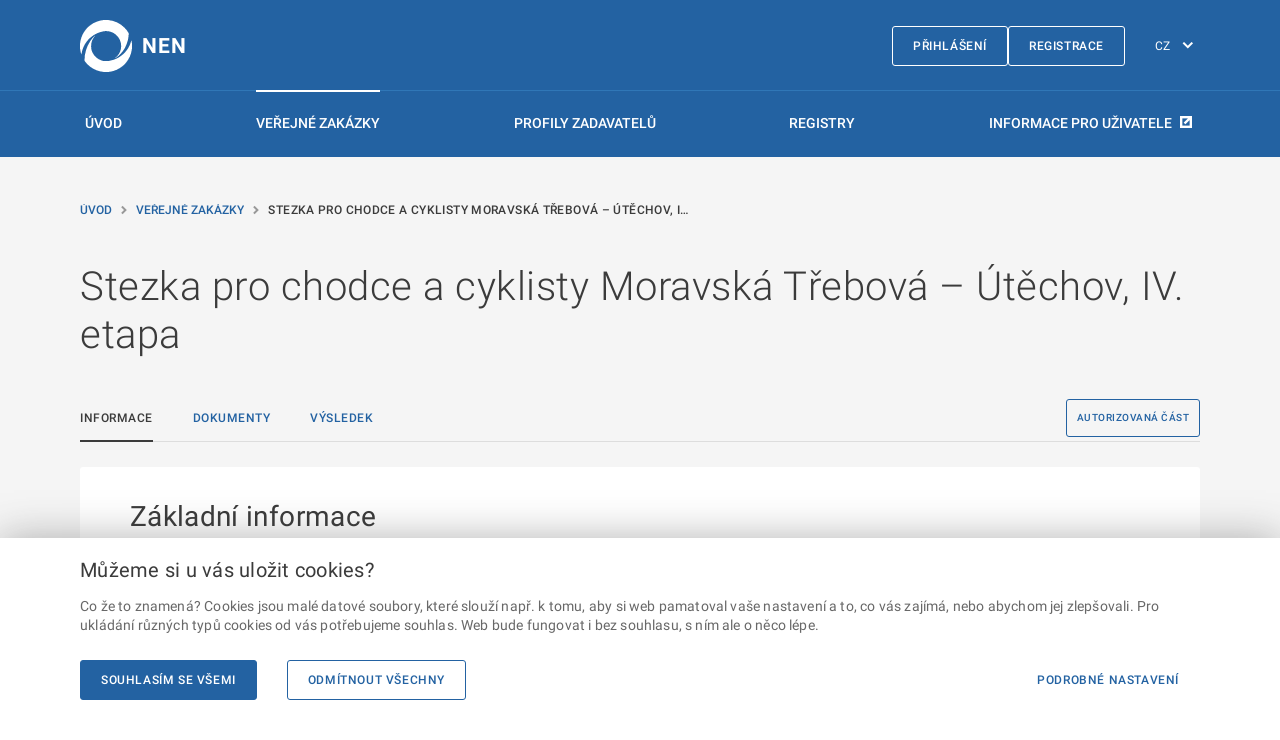

--- FILE ---
content_type: application/javascript
request_url: https://nen.nipez.cz/static/js/2.d0dc867e.chunk.js
body_size: 245260
content:
/*! For license information please see 2.d0dc867e.chunk.js.LICENSE.txt */
(this["webpackJsonpnen-lightweb"]=this["webpackJsonpnen-lightweb"]||[]).push([[2],[function(e,t,n){"use strict";n.d(t,"a",(function(){return l}));var r=n(2),o=n.n(r),i={color:void 0,size:void 0,className:void 0,style:void 0,attr:void 0},a=o.a.createContext&&o.a.createContext(i),u=function(){return u=Object.assign||function(e){for(var t,n=1,r=arguments.length;n<r;n++)for(var o in t=arguments[n])Object.prototype.hasOwnProperty.call(t,o)&&(e[o]=t[o]);return e},u.apply(this,arguments)},c=function(e,t){var n={};for(var r in e)Object.prototype.hasOwnProperty.call(e,r)&&t.indexOf(r)<0&&(n[r]=e[r]);if(null!=e&&"function"===typeof Object.getOwnPropertySymbols){var o=0;for(r=Object.getOwnPropertySymbols(e);o<r.length;o++)t.indexOf(r[o])<0&&Object.prototype.propertyIsEnumerable.call(e,r[o])&&(n[r[o]]=e[r[o]])}return n};function s(e){return e&&e.map((function(e,t){return o.a.createElement(e.tag,u({key:t},e.attr),s(e.child))}))}function l(e){return function(t){return o.a.createElement(f,u({attr:u({},e.attr)},t),s(e.child))}}function f(e){var t=function(t){var n,r=e.attr,i=e.size,a=e.title,s=c(e,["attr","size","title"]),l=i||t.size||"1em";return t.className&&(n=t.className),e.className&&(n=(n?n+" ":"")+e.className),o.a.createElement("svg",u({stroke:"currentColor",fill:"currentColor",strokeWidth:"0"},t.attr,r,s,{className:n,style:u(u({color:e.color||t.color},t.style),e.style),height:l,width:l,xmlns:"http://www.w3.org/2000/svg"}),a&&o.a.createElement("title",null,a),e.children)};return void 0!==a?o.a.createElement(a.Consumer,null,(function(e){return t(e)})):t(i)}},function(e,t,n){"use strict";e.exports=n(285)},function(e,t,n){"use strict";e.exports=n(280)},function(e,t,n){"use strict";n.d(t,"s",(function(){return r})),n.d(t,"D",(function(){return o})),n.d(t,"m",(function(){return i})),n.d(t,"q",(function(){return a})),n.d(t,"H",(function(){return u})),n.d(t,"w",(function(){return c})),n.d(t,"e",(function(){return s})),n.d(t,"t",(function(){return l})),n.d(t,"z",(function(){return f})),n.d(t,"x",(function(){return d})),n.d(t,"U",(function(){return p})),n.d(t,"G",(function(){return h})),n.d(t,"o",(function(){return v})),n.d(t,"a",(function(){return b})),n.d(t,"I",(function(){return g})),n.d(t,"Q",(function(){return y})),n.d(t,"F",(function(){return m})),n.d(t,"n",(function(){return w})),n.d(t,"j",(function(){return O})),n.d(t,"db",(function(){return j})),n.d(t,"O",(function(){return x})),n.d(t,"T",(function(){return S})),n.d(t,"C",(function(){return k})),n.d(t,"B",(function(){return E})),n.d(t,"u",(function(){return _})),n.d(t,"cb",(function(){return C})),n.d(t,"Z",(function(){return T})),n.d(t,"l",(function(){return P})),n.d(t,"h",(function(){return A})),n.d(t,"M",(function(){return R})),n.d(t,"g",(function(){return I})),n.d(t,"f",(function(){return M})),n.d(t,"r",(function(){return N})),n.d(t,"S",(function(){return L})),n.d(t,"ab",(function(){return D})),n.d(t,"P",(function(){return U})),n.d(t,"L",(function(){return z})),n.d(t,"R",(function(){return F})),n.d(t,"E",(function(){return B})),n.d(t,"b",(function(){return q})),n.d(t,"J",(function(){return H})),n.d(t,"i",(function(){return V})),n.d(t,"A",(function(){return W})),n.d(t,"V",(function(){return $})),n.d(t,"c",(function(){return K})),n.d(t,"Y",(function(){return G})),n.d(t,"p",(function(){return Y})),n.d(t,"y",(function(){return X})),n.d(t,"v",(function(){return J})),n.d(t,"k",(function(){return Q})),n.d(t,"K",(function(){return Z})),n.d(t,"d",(function(){return ee})),n.d(t,"X",(function(){return te})),n.d(t,"N",(function(){return ne})),n.d(t,"W",(function(){return re})),n.d(t,"bb",(function(){return oe}));var r="initialize",o="name",i="getNotifyMgr",a="identifier",u="push",c="isInitialized",s="config",l="instrumentationKey",f="logger",d="length",p="time",h="processNext",v="getProcessTelContext",b="addNotificationListener",g="removeNotificationListener",y="stopPollingInternalLogs",m="onComplete",w="getPlugin",O="flush",j="_extensions",x="splice",S="teardown",k="messageId",E="message",_="isAsync",C="_doTeardown",T="update",P="getNext",A="diagLog",R="setNextPlugin",I="createNew",M="cookieCfg",N="indexOf",L="substring",D="userAgent",U="split",z="setEnabled",F="substr",B="nodeType",q="apply",H="replace",V="enableDebugExceptions",W="logInternalMessage",$="toLowerCase",K="call",G="type",Y="handler",X="listeners",J="isChildEvt",Q="getCtx",Z="setCtx",ee="complete",te="traceId",ne="spanId",re="traceFlags",oe="version"},function(e,t,n){"use strict";n.d(t,"a",(function(){return R})),n.d(t,"x",(function(){return I})),n.d(t,"y",(function(){return M})),n.d(t,"s",(function(){return N})),n.d(t,"r",(function(){return L})),n.d(t,"l",(function(){return D})),n.d(t,"u",(function(){return U})),n.d(t,"q",(function(){return z})),n.d(t,"z",(function(){return F})),n.d(t,"C",(function(){return B})),n.d(t,"L",(function(){return q})),n.d(t,"K",(function(){return H})),n.d(t,"o",(function(){return V})),n.d(t,"m",(function(){return W})),n.d(t,"p",(function(){return $})),n.d(t,"v",(function(){return K})),n.d(t,"t",(function(){return G})),n.d(t,"n",(function(){return Y})),n.d(t,"O",(function(){return J})),n.d(t,"b",(function(){return Q})),n.d(t,"c",(function(){return Z})),n.d(t,"d",(function(){return ee})),n.d(t,"e",(function(){return te})),n.d(t,"M",(function(){return ne})),n.d(t,"E",(function(){return ie})),n.d(t,"A",(function(){return ae})),n.d(t,"h",(function(){return ce})),n.d(t,"D",(function(){return se})),n.d(t,"g",(function(){return le})),n.d(t,"j",(function(){return fe})),n.d(t,"J",(function(){return de})),n.d(t,"k",(function(){return pe})),n.d(t,"i",(function(){return he})),n.d(t,"w",(function(){return ve})),n.d(t,"N",(function(){return be})),n.d(t,"G",(function(){return ye})),n.d(t,"H",(function(){return me})),n.d(t,"I",(function(){return we})),n.d(t,"f",(function(){return Oe})),n.d(t,"F",(function(){return je})),n.d(t,"B",(function(){return xe}));var r=n(8),o=n(52),i=n(3),a=n(5),u="toISOString",c="endsWith",s="startsWith",l="indexOf",f="map",d="reduce",p="trim",h="toString",v="__proto__",b="constructor",g=r.d,y=r.b.freeze,m=(r.b.seal,r.b.keys),w=String[r.k],O=w[p],j=w[c],x=(w[s],Date[r.k][u]),S=Array.isArray,k=r.f[h],E=r.e[h],_=E[i.c](r.b),C=/-([a-z])/g,T=/([^\w\d_$])/g,P=/^(\d+[\w\d_$])/,A=Object.getPrototypeOf;function R(e){if(e){if(A)return A(e);var t=e[v]||e[r.k]||e[b];if(t)return t}return null}function I(e,t){return typeof e===t}function M(e){return void 0===e||typeof e===r.l}function N(e){return null===e||M(e)}function L(e){return!N(e)}function D(e,t){return!(!e||!r.e[i.c](e,t))}function U(e){return!(!e||typeof e!==r.j)}function z(e){return!(!e||typeof e!==r.h)}function F(e){var t=e;return t&&K(t)&&(t=(t=(t=t[i.J](C,(function(e,t){return t.toUpperCase()})))[i.J](T,"_"))[i.J](P,(function(e,t){return"_"+t}))),t}function B(e,t){if(e)for(var n in e)r.e[i.c](e,n)&&t[i.c](e,n,e[n])}function q(e,t){var n=!1;return e&&t&&!(n=e===t)&&(n=j?e[c](t):function(e,t){var n=!1,r=t?t[i.x]:0,o=e?e[i.x]:0;if(r&&o&&o>=r&&!(n=e===t)){for(var a=o-1,u=r-1;u>=0;u--){if(e[a]!=t[u])return!1;a--}n=!0}return n}(e,t)),n}function H(e,t){return!(!e||!t)&&-1!==e[i.r](t)}function V(e){return!(!e||"[object Date]"!==k[i.c](e))}var W=S||function(e){return!(!e||"[object Array]"!==k[i.c](e))};function $(e){return!(!e||"[object Error]"!==k[i.c](e))}function K(e){return"string"===typeof e}function G(e){return"number"===typeof e}function Y(e){return"boolean"===typeof e}function X(e){var t=!1;if(e&&"object"===typeof e){var n=A?A(e):R(e);n?(n[b]&&r.e[i.c](n,b)&&(n=n[b]),t=typeof n===r.h&&E[i.c](n)===_):t=!0}return t}function J(e){if(e)return x?e[u]():function(e){if(e&&e.getUTCFullYear){var t=function(e){var t=String(e);return 1===t[i.x]&&(t="0"+t),t};return e.getUTCFullYear()+"-"+t(e.getUTCMonth()+1)+"-"+t(e.getUTCDate())+"T"+t(e.getUTCHours())+":"+t(e.getUTCMinutes())+":"+t(e.getUTCSeconds())+"."+String((e.getUTCMilliseconds()/1e3).toFixed(3)).slice(2,5)+"Z"}}(e)}function Q(e,t,n){var r=e[i.x];try{for(var o=0;o<r&&(!(o in e)||-1!==t[i.c](n||e,e[o],o,e));o++);}catch(a){}}function Z(e,t,n){if(e){if(e[l])return e[l](t,n);var r=e[i.x],o=n||0;try{for(var a=Math.max(o>=0?o:r-Math.abs(o),0);a<r;a++)if(a in e&&e[a]===t)return a}catch(u){}}return-1}function ee(e,t,n){var r;if(e){if(e[f])return e[f](t,n);var o=e[i.x],a=n||e;r=new Array(o);try{for(var u=0;u<o;u++)u in e&&(r[u]=t[i.c](a,e[u],e))}catch(c){}}return r}function te(e,t,n){var r;if(e){if(e[d])return e[d](t,n);var o=e[i.x],a=0;if(arguments[i.x]>=3)r=arguments[2];else{for(;a<o&&!(a in e);)a++;r=e[a++]}for(;a<o;)a in e&&(r=t(r,e[a],a,e)),a++}return r}function ne(e){return e&&(e=O&&e[p]?e[p]():e[i.J]?e[i.J](/^\s+|(?=\s)\s+$/g,a.e):e),e}var re=!{toString:null}.propertyIsEnumerable("toString"),oe=["toString","toLocaleString","valueOf","hasOwnProperty","isPrototypeOf","propertyIsEnumerable","constructor"];function ie(e){var t=typeof e;if(t===r.h||t===r.j&&null!==e||Object(o.c)("objKeys called on non-object"),!re&&m)return m(e);var n=[];for(var a in e)e&&r.e[i.c](e,a)&&n[i.H](a);if(re)for(var u=oe[i.x],c=0;c<u;c++)e&&r.e[i.c](e,oe[c])&&n[i.H](oe[c]);return n}function ae(e,t,n,r){if(g)try{var o={enumerable:!0,configurable:!0};return n&&(o.get=n),r&&(o.set=r),g(e,t,o),!0}catch(i){}return!1}function ue(e){return e}function ce(e){return y&&B(e,(function(e,t){(W(t)||U(t))&&y(t)})),se(e)}var se=y||ue;function le(){var e=Date;return e.now?e.now():(new e).getTime()}function fe(e){return $(e)?e[i.D]:a.e}function de(e,t,n,r,o){var i=n;return e&&((i=e[t])===n||o&&!o(i)||r&&!r(n)||(i=n,e[t]=i)),i}function pe(e,t,n){var r;return e?!(r=e[t])&&N(r)&&(r=M(n)?{}:n,e[t]=r):r=M(n)?{}:n,r}function he(e,t){return N(e)?t:e}function ve(e){return!!e}function be(e){throw new Error(e)}function ge(e,t){var n=null,r=null;return z(e)?n=e:r=e,function(){var e=arguments;if(n&&(r=n()),r)return r[t][i.b](r,e)}}function ye(e,t,n){if(e&&t&&U(e)&&U(t)){var r=function(r){if(K(r)){var o=t[r];z(o)?n&&!n(r,!0,t,e)||(e[r]=ge(t,r)):n&&!n(r,!1,t,e)||(D(e,r)&&delete e[r],ae(e,r,(function(){return t[r]}),(function(e){t[r]=e}))||(e[r]=o))}};for(var o in t)r(o)}return e}function me(e,t,n,r,o){e&&t&&n&&(!1!==o||M(e[t]))&&(e[t]=ge(n,r))}function we(e,t,n,r){return e&&t&&U(e)&&W(n)&&Q(n,(function(n){K(n)&&me(e,n,t,n,r)})),e}function Oe(e){return function(){var t=this;e&&B(e,(function(e,n){t[e]=n}))}}function je(e){return e&&r.a&&(e=Object(r.b)(Object(r.a)({},e))),e}function xe(e,t,n,o,a,u){var c=arguments,s=c[0]||{},l=c[i.x],f=!1,d=1;for(l>0&&Y(s)&&(f=s,s=c[d]||{},d++),U(s)||(s={});d<l;d++){var p=c[d],h=W(p),v=U(p);for(var b in p){if(h&&b in p||v&&r.e[i.c](p,b)){var g=p[b],y=void 0;if(f&&g&&((y=W(g))||X(g))){var m=s[b];y?W(m)||(m=[]):X(m)||(m={}),g=xe(f,m,g)}void 0!==g&&(s[b]=g)}}}return s}},function(e,t,n){"use strict";n.d(t,"e",(function(){return r})),n.d(t,"a",(function(){return o})),n.d(t,"b",(function(){return i})),n.d(t,"c",(function(){return a})),n.d(t,"d",(function(){return u})),n.d(t,"k",(function(){return c})),n.d(t,"j",(function(){return s})),n.d(t,"o",(function(){return l})),n.d(t,"n",(function(){return f})),n.d(t,"i",(function(){return d})),n.d(t,"g",(function(){return p})),n.d(t,"h",(function(){return h})),n.d(t,"m",(function(){return v})),n.d(t,"f",(function(){return b})),n.d(t,"p",(function(){return g})),n.d(t,"l",(function(){return y}));var r="",o="channels",i="core",a="createPerfMgr",u="disabled",c="extensionConfig",s="extensions",l="processTelemetry",f="priority",d="eventsSent",p="eventsDiscarded",h="eventsSendRequest",v="perfEvent",b="errorToConsole",g="warnToConsole",y="getPerfMgr"},function(e,t,n){"use strict";(function(e){n.d(t,"a",(function(){return E})),n.d(t,"b",(function(){return A})),n.d(t,"c",(function(){return w})),n.d(t,"d",(function(){return D})),n.d(t,"e",(function(){return m})),n.d(t,"f",(function(){return k})),n.d(t,"g",(function(){return P})),n.d(t,"h",(function(){return z})),n.d(t,"i",(function(){return F})),n.d(t,"j",(function(){return B}));var r=n(39),o=n(2),i=n.n(o),a=n(16),u=n.n(a),c=n(33),s=n(42),l=n(13),f=n(132),d=n.n(f),p=(n(169),n(37)),h=(n(84),1073741823),v="undefined"!==typeof globalThis?globalThis:"undefined"!==typeof window?window:"undefined"!==typeof e?e:{};var b=i.a.createContext||function(e,t){var n,o,a="__create-react-context-"+function(){var e="__global_unique_id__";return v[e]=(v[e]||0)+1}()+"__",c=function(e){function n(){for(var t,n=arguments.length,r=new Array(n),o=0;o<n;o++)r[o]=arguments[o];return(t=e.call.apply(e,[this].concat(r))||this).emitter=function(e){var t=[];return{on:function(e){t.push(e)},off:function(e){t=t.filter((function(t){return t!==e}))},get:function(){return e},set:function(n,r){e=n,t.forEach((function(t){return t(e,r)}))}}}(t.props.value),t}Object(r.a)(n,e);var o=n.prototype;return o.getChildContext=function(){var e;return(e={})[a]=this.emitter,e},o.componentWillReceiveProps=function(e){if(this.props.value!==e.value){var n,r=this.props.value,o=e.value;((i=r)===(a=o)?0!==i||1/i===1/a:i!==i&&a!==a)?n=0:(n="function"===typeof t?t(r,o):h,0!==(n|=0)&&this.emitter.set(e.value,n))}var i,a},o.render=function(){return this.props.children},n}(i.a.Component);c.childContextTypes=((n={})[a]=u.a.object.isRequired,n);var s=function(t){function n(){for(var e,n=arguments.length,r=new Array(n),o=0;o<n;o++)r[o]=arguments[o];return(e=t.call.apply(t,[this].concat(r))||this).observedBits=void 0,e.state={value:e.getValue()},e.onUpdate=function(t,n){0!==((0|e.observedBits)&n)&&e.setState({value:e.getValue()})},e}Object(r.a)(n,t);var o=n.prototype;return o.componentWillReceiveProps=function(e){var t=e.observedBits;this.observedBits=void 0===t||null===t?h:t},o.componentDidMount=function(){this.context[a]&&this.context[a].on(this.onUpdate);var e=this.props.observedBits;this.observedBits=void 0===e||null===e?h:e},o.componentWillUnmount=function(){this.context[a]&&this.context[a].off(this.onUpdate)},o.getValue=function(){return this.context[a]?this.context[a].get():e},o.render=function(){return(e=this.props.children,Array.isArray(e)?e[0]:e)(this.state.value);var e},n}(i.a.Component);return s.contextTypes=((o={})[a]=u.a.object,o),{Provider:c,Consumer:s}},g=function(e){var t=b();return t.displayName=e,t},y=g("Router-History"),m=g("Router"),w=function(e){function t(t){var n;return(n=e.call(this,t)||this).state={location:t.history.location},n._isMounted=!1,n._pendingLocation=null,t.staticContext||(n.unlisten=t.history.listen((function(e){n._pendingLocation=e}))),n}Object(r.a)(t,e),t.computeRootMatch=function(e){return{path:"/",url:"/",params:{},isExact:"/"===e}};var n=t.prototype;return n.componentDidMount=function(){var e=this;this._isMounted=!0,this.unlisten&&this.unlisten(),this.props.staticContext||(this.unlisten=this.props.history.listen((function(t){e._isMounted&&e.setState({location:t})}))),this._pendingLocation&&this.setState({location:this._pendingLocation})},n.componentWillUnmount=function(){this.unlisten&&(this.unlisten(),this._isMounted=!1,this._pendingLocation=null)},n.render=function(){return i.a.createElement(m.Provider,{value:{history:this.props.history,location:this.state.location,match:t.computeRootMatch(this.state.location.pathname),staticContext:this.props.staticContext}},i.a.createElement(y.Provider,{children:this.props.children||null,value:this.props.history}))},t}(i.a.Component);i.a.Component;var O=function(e){function t(){return e.apply(this,arguments)||this}Object(r.a)(t,e);var n=t.prototype;return n.componentDidMount=function(){this.props.onMount&&this.props.onMount.call(this,this)},n.componentDidUpdate=function(e){this.props.onUpdate&&this.props.onUpdate.call(this,this,e)},n.componentWillUnmount=function(){this.props.onUnmount&&this.props.onUnmount.call(this,this)},n.render=function(){return null},t}(i.a.Component);var j={},x=1e4,S=0;function k(e,t){return void 0===e&&(e="/"),void 0===t&&(t={}),"/"===e?e:function(e){if(j[e])return j[e];var t=d.a.compile(e);return S<x&&(j[e]=t,S++),t}(e)(t,{pretty:!0})}function E(e){var t=e.computedMatch,n=e.to,r=e.push,o=void 0!==r&&r;return i.a.createElement(m.Consumer,null,(function(e){e||Object(s.a)(!1);var r=e.history,a=e.staticContext,u=o?r.push:r.replace,f=Object(c.c)(t?"string"===typeof n?k(n,t.params):Object(l.a)({},n,{pathname:k(n.pathname,t.params)}):n);return a?(u(f),null):i.a.createElement(O,{onMount:function(){u(f)},onUpdate:function(e,t){var n=Object(c.c)(t.to);Object(c.f)(n,Object(l.a)({},f,{key:n.key}))||u(f)},to:n})}))}var _={},C=1e4,T=0;function P(e,t){void 0===t&&(t={}),("string"===typeof t||Array.isArray(t))&&(t={path:t});var n=t,r=n.path,o=n.exact,i=void 0!==o&&o,a=n.strict,u=void 0!==a&&a,c=n.sensitive,s=void 0!==c&&c;return[].concat(r).reduce((function(t,n){if(!n&&""!==n)return null;if(t)return t;var r=function(e,t){var n=""+t.end+t.strict+t.sensitive,r=_[n]||(_[n]={});if(r[e])return r[e];var o=[],i={regexp:d()(e,o,t),keys:o};return T<C&&(r[e]=i,T++),i}(n,{end:i,strict:u,sensitive:s}),o=r.regexp,a=r.keys,c=o.exec(e);if(!c)return null;var l=c[0],f=c.slice(1),p=e===l;return i&&!p?null:{path:n,url:"/"===n&&""===l?"/":l,isExact:p,params:a.reduce((function(e,t,n){return e[t.name]=f[n],e}),{})}}),null)}var A=function(e){function t(){return e.apply(this,arguments)||this}return Object(r.a)(t,e),t.prototype.render=function(){var e=this;return i.a.createElement(m.Consumer,null,(function(t){t||Object(s.a)(!1);var n=e.props.location||t.location,r=e.props.computedMatch?e.props.computedMatch:e.props.path?P(n.pathname,e.props):t.match,o=Object(l.a)({},t,{location:n,match:r}),a=e.props,u=a.children,c=a.component,f=a.render;return Array.isArray(u)&&function(e){return 0===i.a.Children.count(e)}(u)&&(u=null),i.a.createElement(m.Provider,{value:o},o.match?u?"function"===typeof u?u(o):u:c?i.a.createElement(c,o):f?f(o):null:"function"===typeof u?u(o):null)}))},t}(i.a.Component);function R(e){return"/"===e.charAt(0)?e:"/"+e}function I(e,t){if(!e)return t;var n=R(e);return 0!==t.pathname.indexOf(n)?t:Object(l.a)({},t,{pathname:t.pathname.substr(n.length)})}function M(e){return"string"===typeof e?e:Object(c.e)(e)}function N(e){return function(){Object(s.a)(!1)}}function L(){}i.a.Component;var D=function(e){function t(){return e.apply(this,arguments)||this}return Object(r.a)(t,e),t.prototype.render=function(){var e=this;return i.a.createElement(m.Consumer,null,(function(t){t||Object(s.a)(!1);var n,r,o=e.props.location||t.location;return i.a.Children.forEach(e.props.children,(function(e){if(null==r&&i.a.isValidElement(e)){n=e;var a=e.props.path||e.props.from;r=a?P(o.pathname,Object(l.a)({},e.props,{path:a})):t.match}})),r?i.a.cloneElement(n,{location:o,computedMatch:r}):null}))},t}(i.a.Component);var U=i.a.useContext;function z(){return U(y)}function F(){return U(m).location}function B(e){var t=F(),n=U(m).match;return e?P(t.pathname,e):n}}).call(this,n(28))},function(e,t,n){"use strict";n.d(t,"a",(function(){return f})),n.d(t,"b",(function(){return i})),n.d(t,"c",(function(){return V})),n.d(t,"d",(function(){return Y})),n.d(t,"e",(function(){return Z}));var r=n(2),o=n.n(r),i=o.a.createContext(null);var a=function(e){e()},u=function(){return a};var c={notify:function(){},get:function(){return[]}};function s(e,t){var n,r=c;function o(){a.onStateChange&&a.onStateChange()}function i(){n||(n=t?t.addNestedSub(o):e.subscribe(o),r=function(){var e=u(),t=null,n=null;return{clear:function(){t=null,n=null},notify:function(){e((function(){for(var e=t;e;)e.callback(),e=e.next}))},get:function(){for(var e=[],n=t;n;)e.push(n),n=n.next;return e},subscribe:function(e){var r=!0,o=n={callback:e,next:null,prev:n};return o.prev?o.prev.next=o:t=o,function(){r&&null!==t&&(r=!1,o.next?o.next.prev=o.prev:n=o.prev,o.prev?o.prev.next=o.next:t=o.next)}}}}())}var a={addNestedSub:function(e){return i(),r.subscribe(e)},notifyNestedSubs:function(){r.notify()},handleChangeWrapper:o,isSubscribed:function(){return Boolean(n)},trySubscribe:i,tryUnsubscribe:function(){n&&(n(),n=void 0,r.clear(),r=c)},getListeners:function(){return r}};return a}var l="undefined"!==typeof window&&"undefined"!==typeof window.document&&"undefined"!==typeof window.document.createElement?r.useLayoutEffect:r.useEffect;var f=function(e){var t=e.store,n=e.context,a=e.children,u=Object(r.useMemo)((function(){var e=s(t);return{store:t,subscription:e}}),[t]),c=Object(r.useMemo)((function(){return t.getState()}),[t]);l((function(){var e=u.subscription;return e.onStateChange=e.notifyNestedSubs,e.trySubscribe(),c!==t.getState()&&e.notifyNestedSubs(),function(){e.tryUnsubscribe(),e.onStateChange=null}}),[u,c]);var f=n||i;return o.a.createElement(f.Provider,{value:u},a)},d=n(13),p=n(37),h=n(84),v=n.n(h),b=n(193),g=["getDisplayName","methodName","renderCountProp","shouldHandleStateChanges","storeKey","withRef","forwardRef","context"],y=["reactReduxForwardedRef"],m=[],w=[null,null];function O(e,t){var n=e[1];return[t.payload,n+1]}function j(e,t,n){l((function(){return e.apply(void 0,t)}),n)}function x(e,t,n,r,o,i,a){e.current=r,t.current=o,n.current=!1,i.current&&(i.current=null,a())}function S(e,t,n,r,o,i,a,u,c,s){if(e){var l=!1,f=null,d=function(){if(!l){var e,n,d=t.getState();try{e=r(d,o.current)}catch(p){n=p,f=p}n||(f=null),e===i.current?a.current||c():(i.current=e,u.current=e,a.current=!0,s({type:"STORE_UPDATED",payload:{error:n}}))}};n.onStateChange=d,n.trySubscribe(),d();return function(){if(l=!0,n.tryUnsubscribe(),n.onStateChange=null,f)throw f}}}var k=function(){return[null,0]};function E(e,t){void 0===t&&(t={});var n=t,a=n.getDisplayName,u=void 0===a?function(e){return"ConnectAdvanced("+e+")"}:a,c=n.methodName,l=void 0===c?"connectAdvanced":c,f=n.renderCountProp,h=void 0===f?void 0:f,E=n.shouldHandleStateChanges,_=void 0===E||E,C=n.storeKey,T=void 0===C?"store":C,P=(n.withRef,n.forwardRef),A=void 0!==P&&P,R=n.context,I=void 0===R?i:R,M=Object(p.a)(n,g),N=I;return function(t){var n=t.displayName||t.name||"Component",i=u(n),a=Object(d.a)({},M,{getDisplayName:u,methodName:l,renderCountProp:h,shouldHandleStateChanges:_,storeKey:T,displayName:i,wrappedComponentName:n,WrappedComponent:t}),c=M.pure;var f=c?r.useMemo:function(e){return e()};function g(n){var i=Object(r.useMemo)((function(){var e=n.reactReduxForwardedRef,t=Object(p.a)(n,y);return[n.context,e,t]}),[n]),u=i[0],c=i[1],l=i[2],h=Object(r.useMemo)((function(){return u&&u.Consumer&&Object(b.isContextConsumer)(o.a.createElement(u.Consumer,null))?u:N}),[u,N]),v=Object(r.useContext)(h),g=Boolean(n.store)&&Boolean(n.store.getState)&&Boolean(n.store.dispatch);Boolean(v)&&Boolean(v.store);var E=g?n.store:v.store,C=Object(r.useMemo)((function(){return function(t){return e(t.dispatch,a)}(E)}),[E]),T=Object(r.useMemo)((function(){if(!_)return w;var e=s(E,g?null:v.subscription),t=e.notifyNestedSubs.bind(e);return[e,t]}),[E,g,v]),P=T[0],A=T[1],R=Object(r.useMemo)((function(){return g?v:Object(d.a)({},v,{subscription:P})}),[g,v,P]),I=Object(r.useReducer)(O,m,k),M=I[0][0],L=I[1];if(M&&M.error)throw M.error;var D=Object(r.useRef)(),U=Object(r.useRef)(l),z=Object(r.useRef)(),F=Object(r.useRef)(!1),B=f((function(){return z.current&&l===U.current?z.current:C(E.getState(),l)}),[E,M,l]);j(x,[U,D,F,l,B,z,A]),j(S,[_,E,P,C,U,D,F,z,A,L],[E,P,C]);var q=Object(r.useMemo)((function(){return o.a.createElement(t,Object(d.a)({},B,{ref:c}))}),[c,t,B]);return Object(r.useMemo)((function(){return _?o.a.createElement(h.Provider,{value:R},q):q}),[h,q,R])}var E=c?o.a.memo(g):g;if(E.WrappedComponent=t,E.displayName=g.displayName=i,A){var C=o.a.forwardRef((function(e,t){return o.a.createElement(E,Object(d.a)({},e,{reactReduxForwardedRef:t}))}));return C.displayName=i,C.WrappedComponent=t,v()(C,t)}return v()(E,t)}}function _(e,t){return e===t?0!==e||0!==t||1/e===1/t:e!==e&&t!==t}function C(e,t){if(_(e,t))return!0;if("object"!==typeof e||null===e||"object"!==typeof t||null===t)return!1;var n=Object.keys(e),r=Object.keys(t);if(n.length!==r.length)return!1;for(var o=0;o<n.length;o++)if(!Object.prototype.hasOwnProperty.call(t,n[o])||!_(e[n[o]],t[n[o]]))return!1;return!0}function T(e){return function(t,n){var r=e(t,n);function o(){return r}return o.dependsOnOwnProps=!1,o}}function P(e){return null!==e.dependsOnOwnProps&&void 0!==e.dependsOnOwnProps?Boolean(e.dependsOnOwnProps):1!==e.length}function A(e,t){return function(t,n){n.displayName;var r=function(e,t){return r.dependsOnOwnProps?r.mapToProps(e,t):r.mapToProps(e)};return r.dependsOnOwnProps=!0,r.mapToProps=function(t,n){r.mapToProps=e,r.dependsOnOwnProps=P(e);var o=r(t,n);return"function"===typeof o&&(r.mapToProps=o,r.dependsOnOwnProps=P(o),o=r(t,n)),o},r}}var R=[function(e){return"function"===typeof e?A(e):void 0},function(e){return e?void 0:T((function(e){return{dispatch:e}}))},function(e){return e&&"object"===typeof e?T((function(t){return function(e,t){var n={},r=function(r){var o=e[r];"function"===typeof o&&(n[r]=function(){return t(o.apply(void 0,arguments))})};for(var o in e)r(o);return n}(e,t)})):void 0}];var I=[function(e){return"function"===typeof e?A(e):void 0},function(e){return e?void 0:T((function(){return{}}))}];function M(e,t,n){return Object(d.a)({},n,e,t)}var N=[function(e){return"function"===typeof e?function(e){return function(t,n){n.displayName;var r,o=n.pure,i=n.areMergedPropsEqual,a=!1;return function(t,n,u){var c=e(t,n,u);return a?o&&i(c,r)||(r=c):(a=!0,r=c),r}}}(e):void 0},function(e){return e?void 0:function(){return M}}];var L=["initMapStateToProps","initMapDispatchToProps","initMergeProps"];function D(e,t,n,r){return function(o,i){return n(e(o,i),t(r,i),i)}}function U(e,t,n,r,o){var i,a,u,c,s,l=o.areStatesEqual,f=o.areOwnPropsEqual,d=o.areStatePropsEqual,p=!1;function h(o,p){var h=!f(p,a),v=!l(o,i,p,a);return i=o,a=p,h&&v?(u=e(i,a),t.dependsOnOwnProps&&(c=t(r,a)),s=n(u,c,a)):h?(e.dependsOnOwnProps&&(u=e(i,a)),t.dependsOnOwnProps&&(c=t(r,a)),s=n(u,c,a)):v?function(){var t=e(i,a),r=!d(t,u);return u=t,r&&(s=n(u,c,a)),s}():s}return function(o,l){return p?h(o,l):(u=e(i=o,a=l),c=t(r,a),s=n(u,c,a),p=!0,s)}}function z(e,t){var n=t.initMapStateToProps,r=t.initMapDispatchToProps,o=t.initMergeProps,i=Object(p.a)(t,L),a=n(e,i),u=r(e,i),c=o(e,i);return(i.pure?U:D)(a,u,c,e,i)}var F=["pure","areStatesEqual","areOwnPropsEqual","areStatePropsEqual","areMergedPropsEqual"];function B(e,t,n){for(var r=t.length-1;r>=0;r--){var o=t[r](e);if(o)return o}return function(t,r){throw new Error("Invalid value of type "+typeof e+" for "+n+" argument when connecting component "+r.wrappedComponentName+".")}}function q(e,t){return e===t}function H(e){var t=void 0===e?{}:e,n=t.connectHOC,r=void 0===n?E:n,o=t.mapStateToPropsFactories,i=void 0===o?I:o,a=t.mapDispatchToPropsFactories,u=void 0===a?R:a,c=t.mergePropsFactories,s=void 0===c?N:c,l=t.selectorFactory,f=void 0===l?z:l;return function(e,t,n,o){void 0===o&&(o={});var a=o,c=a.pure,l=void 0===c||c,h=a.areStatesEqual,v=void 0===h?q:h,b=a.areOwnPropsEqual,g=void 0===b?C:b,y=a.areStatePropsEqual,m=void 0===y?C:y,w=a.areMergedPropsEqual,O=void 0===w?C:w,j=Object(p.a)(a,F),x=B(e,i,"mapStateToProps"),S=B(t,u,"mapDispatchToProps"),k=B(n,s,"mergeProps");return r(f,Object(d.a)({methodName:"connect",getDisplayName:function(e){return"Connect("+e+")"},shouldHandleStateChanges:Boolean(e),initMapStateToProps:x,initMapDispatchToProps:S,initMergeProps:k,pure:l,areStatesEqual:v,areOwnPropsEqual:g,areStatePropsEqual:m,areMergedPropsEqual:O},j))}}var V=H();function W(){return Object(r.useContext)(i)}function $(e){void 0===e&&(e=i);var t=e===i?W:function(){return Object(r.useContext)(e)};return function(){return t().store}}var K=$();function G(e){void 0===e&&(e=i);var t=e===i?K:$(e);return function(){return t().dispatch}}var Y=G(),X=function(e,t){return e===t};function J(e){void 0===e&&(e=i);var t=e===i?W:function(){return Object(r.useContext)(e)};return function(e,n){void 0===n&&(n=X);var o=t(),i=function(e,t,n,o){var i,a=Object(r.useReducer)((function(e){return e+1}),0)[1],u=Object(r.useMemo)((function(){return s(n,o)}),[n,o]),c=Object(r.useRef)(),f=Object(r.useRef)(),d=Object(r.useRef)(),p=Object(r.useRef)(),h=n.getState();try{if(e!==f.current||h!==d.current||c.current){var v=e(h);i=void 0!==p.current&&t(v,p.current)?p.current:v}else i=p.current}catch(b){throw c.current&&(b.message+="\nThe error may be correlated with this previous error:\n"+c.current.stack+"\n\n"),b}return l((function(){f.current=e,d.current=h,p.current=i,c.current=void 0})),l((function(){function e(){try{var e=n.getState();if(e===d.current)return;var r=f.current(e);if(t(r,p.current))return;p.current=r,d.current=e}catch(b){c.current=b}a()}return u.onStateChange=e,u.trySubscribe(),e(),function(){return u.tryUnsubscribe()}}),[n,u]),i}(e,n,o.store,o.subscription);return Object(r.useDebugValue)(i),i}}var Q,Z=J(),ee=n(62);Q=ee.unstable_batchedUpdates,a=Q},function(e,t,n){"use strict";n.d(t,"h",(function(){return r})),n.d(t,"j",(function(){return o})),n.d(t,"l",(function(){return i})),n.d(t,"k",(function(){return a})),n.d(t,"i",(function(){return u})),n.d(t,"g",(function(){return c})),n.d(t,"b",(function(){return s})),n.d(t,"f",(function(){return l})),n.d(t,"a",(function(){return f})),n.d(t,"c",(function(){return d})),n.d(t,"d",(function(){return p})),n.d(t,"e",(function(){return h}));var r="function",o="object",i="undefined",a="prototype",u="hasOwnProperty",c="default",s=Object,l=s[a],f=s.assign,d=s.create,p=s.defineProperty,h=l[u]},function(e,t,n){"use strict";(function(e){var r;n.d(t,"a",(function(){return D}));var o="undefined",i="constructor",a="prototype",u="function",c="_dynInstFuncs",s="_isDynProxy",l="_dynClass",f="_dynCls$",d="_dynInstChk",p=d,h="_dfOpts",v="_unknown_",b="__proto__",g="_dyn"+b,y="__dynProto$Gbl",m="_dynInstProto",w="useBaseInst",O="setInstFuncs",j=Object,x=j.getPrototypeOf,S=j.getOwnPropertyNames;var k=function(){var t;return typeof globalThis!==o&&(t=globalThis),t||typeof self===o||(t=self),t||typeof window===o||(t=window),t||typeof e===o||(t=e),t||{}}(),E=k[y]||(k[y]={o:(r={},r[O]=!0,r[w]=!0,r),n:1e3});function _(e,t){return e&&j[a].hasOwnProperty.call(e,t)}function C(e){return e&&(e===j[a]||e===Array[a])}function T(e){return C(e)||e===Function[a]}function P(e){var t;if(e){if(x)return x(e);var n=e[b]||e[a]||(e[i]?e[i][a]:null);t=e[g]||n,_(e,g)||(delete e[m],t=e[g]=e[m]||e[g],e[m]=n)}return t}function A(e,t){var n=[];if(S)n=S(e);else for(var r in e)"string"===typeof r&&_(e,r)&&n.push(r);if(n&&n.length>0)for(var o=0;o<n.length;o++)t(n[o])}function R(e,t,n){return t!==i&&typeof e[t]===u&&(n||_(e,t))}function I(e){throw new TypeError("DynamicProto: "+e)}function M(e,t){for(var n=e.length-1;n>=0;n--)if(e[n]===t)return!0;return!1}function N(e,t,n,r,o){function i(e,t){var n=function(){var r=function(e,t,n,r){var o=null;if(e&&_(n,l)){var i=e[c]||{};if((o=(i[n[l]]||{})[t])||I("Missing ["+t+"] "+u),!o[d]&&!1!==i[p]){for(var a=!_(e,t),s=P(e),f=[];a&&s&&!T(s)&&!M(f,s);){var h=s[t];if(h){a=h===r;break}f.push(s),s=P(s)}try{a&&(e[t]=o),o[d]=1}catch(v){i[p]=!1}}}return o}(this,t,e,n)||function(e,t,n){var r=t[e];return r===n&&(r=P(t)[e]),typeof r!==u&&I("["+e+"] is not a "+u),r}(t,e,n);return r.apply(this,arguments)};return n[s]=1,n}if(!C(e)){var a=n[c]=n[c]||{},f=a[t]=a[t]||{};!1!==a[p]&&(a[p]=!!o),A(n,(function(t){R(n,t,!1)&&n[t]!==r[t]&&(f[t]=n[t],delete n[t],(!_(e,t)||e[t]&&!e[t][s])&&(e[t]=i(e,t)))}))}}function L(e,t){return _(e,a)?e.name||t||v:((e||{})[i]||{}).name||t||v}function D(e,t,n,r){_(e,a)||I("theClass is an invalid class definition.");var o=e[a];(function(e,t){if(x){for(var n=[],r=P(t);r&&!T(r)&&!M(n,r);){if(r===e)return!0;n.push(r),r=P(r)}return!1}return!0})(o,t)||I("["+L(e)+"] not in hierarchy of ["+L(t)+"]");var i=null;_(o,l)?i=o[l]:(i=f+L(e,"_")+"$"+E.n,E.n++,o[l]=i);var u=D[h],d=!!u[w];d&&r&&void 0!==r[w]&&(d=!!r[w]);var v=function(e){var t={};return A(e,(function(n){!t[n]&&R(e,n,!1)&&(t[n]=e[n])})),t}(t),b=function(e,t,n,r){function o(e,t,n){var o=t[n];if(o[s]&&r){var i=e[c]||{};!1!==i[p]&&(o=(i[t[l]]||{})[n]||o)}return function(){return o.apply(e,arguments)}}var i={};A(n,(function(e){i[e]=o(t,n,e)}));for(var a=P(e),u=[];a&&!T(a)&&!M(u,a);)A(a,(function(e){!i[e]&&R(a,e,!x)&&(i[e]=o(t,a,e))})),u.push(a),a=P(a);return i}(o,t,v,d);n(t,b);var g=!!x&&!!u[O];g&&r&&(g=!!r[O]),N(o,i,t,v,!1!==g)}D[h]=E.o}).call(this,n(28))},function(e,t,n){"use strict";n.d(t,"g",(function(){return T})),n.d(t,"s",(function(){return P})),n.d(t,"o",(function(){return A})),n.d(t,"p",(function(){return R})),n.d(t,"f",(function(){return I})),n.d(t,"m",(function(){return N})),n.d(t,"q",(function(){return L})),n.d(t,"h",(function(){return D})),n.d(t,"k",(function(){return U})),n.d(t,"d",(function(){return z})),n.d(t,"n",(function(){return F})),n.d(t,"r",(function(){return B})),n.d(t,"j",(function(){return q})),n.d(t,"e",(function(){return H})),n.d(t,"l",(function(){return V})),n.d(t,"w",(function(){return W})),n.d(t,"v",(function(){return $})),n.d(t,"i",(function(){return K})),n.d(t,"a",(function(){return G})),n.d(t,"t",(function(){return Y})),n.d(t,"u",(function(){return X})),n.d(t,"y",(function(){return J})),n.d(t,"x",(function(){return Q})),n.d(t,"b",(function(){return ee})),n.d(t,"c",(function(){return te}));var r=n(8),o=n(52),i=n(3),a=n(4),u=n(5),c="window",s="document",l="documentMode",f="navigator",d="history",p="location",h="console",v="performance",b="JSON",g="crypto",y="msCrypto",m="ReactNative",w="msie",O="trident/",j="XMLHttpRequest",x=null,S=null,k=!1,E=null,_=null;function C(e,t){var n=!1;if(e){try{if(!(n=t in e)){var o=e[r.k];o&&(n=t in o)}}catch(u){}if(!n)try{var i=new e;n=!Object(a.y)(i[t])}catch(u){}}return n}function T(e){var t=Object(o.a)();return t&&t[e]?t[e]:e===c&&P()?window:null}function P(){return Boolean(typeof window===r.j&&window)}function A(){return P()?window:T(c)}function R(){return Boolean(typeof document===r.j&&document)}function I(){return R()?document:T(s)}function M(){return Boolean(typeof navigator===r.j&&navigator)}function N(){return M()?navigator:T(f)}function L(){return Boolean(typeof history===r.j&&history)}function D(){return L()?history:T(d)}function U(e){if(e&&k){var t=T("__mockLocation");if(t)return t}return typeof location===r.j&&location?location:T(p)}function z(){return typeof console!==r.l?console:T(h)}function F(){return T(v)}function B(){return Boolean(typeof JSON===r.j&&JSON||null!==T(b))}function q(){return B()?JSON||T(b):null}function H(){return T(g)}function V(){return T(y)}function W(){var e=N();return!(!e||!e.product)&&e.product===m}function $(){var e=N();if(e&&(e[i.ab]!==S||null===x)){var t=((S=e[i.ab])||u.e)[i.V]();x=Object(a.K)(t,w)||Object(a.K)(t,O)}return x}function K(e){if(void 0===e&&(e=null),!e){var t=N()||{};e=t?(t[i.ab]||u.e)[i.V]():u.e}var n=(e||u.e)[i.V]();if(Object(a.K)(n,w)){var r=I()||{};return Math.max(parseInt(n[i.P](w)[1]),r[l]||0)}if(Object(a.K)(n,O)){var o=parseInt(n[i.P](O)[1]);if(o)return o+4}return null}function G(e){var t=Object[r.k].toString[i.c](e),n=u.e;return"[object Error]"===t?n="{ stack: '"+e.stack+"', message: '"+e.message+"', name: '"+e[i.D]+"'":B()&&(n=q().stringify(e)),t+n}function Y(){return null===_&&(_=M()&&Boolean(N().sendBeacon)),_}function X(e){var t=!1;try{t=!!T("fetch");var n=T("Request");t&&e&&n&&(t=C(n,"keepalive"))}catch(r){}return t}function J(){return null===E&&(E=typeof XDomainRequest!==r.l)&&Q()&&(E=E&&!C(T(j),"withCredentials")),E}function Q(){var e=!1;try{e=!!T(j)}catch(t){}return e}function Z(e,t){if(e)for(var n=0;n<e[i.x];n++){var r=e[n];if(r[i.D]&&r[i.D]===t)return r}return{}}function ee(e){var t=I();return t&&e?Z(t.querySelectorAll("meta"),e).content:null}function te(e){var t,n=F();if(n){var r=n.getEntriesByType("navigation")||[];t=Z((r[i.x]>0?r[0]:{}).serverTiming,e).description}return t}},,function(e,t,n){(function(t){var n=function(e){return e&&e.Math==Math&&e};e.exports=n("object"==typeof globalThis&&globalThis)||n("object"==typeof window&&window)||n("object"==typeof self&&self)||n("object"==typeof t&&t)||function(){return this}()||this||Function("return this")()}).call(this,n(28))},function(e,t,n){"use strict";function r(){return r=Object.assign?Object.assign.bind():function(e){for(var t=1;t<arguments.length;t++){var n=arguments[t];for(var r in n)Object.prototype.hasOwnProperty.call(n,r)&&(e[r]=n[r])}return e},r.apply(this,arguments)}n.d(t,"a",(function(){return r}))},function(e,t){e.exports=function(e){try{return!!e()}catch(t){return!0}}},function(e,t,n){"use strict";(function(e,r){n.d(t,"a",(function(){return j})),n.d(t,"b",(function(){return x}));var o=n(20),i=(n(101),n(34)),a=(n(85),function(){var e=function(t,n){return e=Object.setPrototypeOf||{__proto__:[]}instanceof Array&&function(e,t){e.__proto__=t}||function(e,t){for(var n in t)Object.prototype.hasOwnProperty.call(t,n)&&(e[n]=t[n])},e(t,n)};return function(t,n){if("function"!==typeof n&&null!==n)throw new TypeError("Class extends value "+String(n)+" is not a constructor or null");function r(){this.constructor=t}e(t,n),t.prototype=null===n?Object.create(n):(r.prototype=n.prototype,new r)}}()),u=function(e,t){var n,r,o,i,a={label:0,sent:function(){if(1&o[0])throw o[1];return o[1]},trys:[],ops:[]};return i={next:u(0),throw:u(1),return:u(2)},"function"===typeof Symbol&&(i[Symbol.iterator]=function(){return this}),i;function u(i){return function(u){return function(i){if(n)throw new TypeError("Generator is already executing.");for(;a;)try{if(n=1,r&&(o=2&i[0]?r.return:i[0]?r.throw||((o=r.return)&&o.call(r),0):r.next)&&!(o=o.call(r,i[1])).done)return o;switch(r=0,o&&(i=[2&i[0],o.value]),i[0]){case 0:case 1:o=i;break;case 4:return a.label++,{value:i[1],done:!1};case 5:a.label++,r=i[1],i=[0];continue;case 7:i=a.ops.pop(),a.trys.pop();continue;default:if(!(o=(o=a.trys).length>0&&o[o.length-1])&&(6===i[0]||2===i[0])){a=0;continue}if(3===i[0]&&(!o||i[1]>o[0]&&i[1]<o[3])){a.label=i[1];break}if(6===i[0]&&a.label<o[1]){a.label=o[1],o=i;break}if(o&&a.label<o[2]){a.label=o[2],a.ops.push(i);break}o[2]&&a.ops.pop(),a.trys.pop();continue}i=t.call(e,a)}catch(u){i=[6,u],r=0}finally{n=o=0}if(5&i[0])throw i[1];return{value:i[0]?i[1]:void 0,done:!0}}([i,u])}}},c=function(e,t){for(var n=0,r=t.length,o=e.length;n<r;n++,o++)e[o]=t[n];return e},s=Object.defineProperty,l=Object.defineProperties,f=Object.getOwnPropertyDescriptors,d=Object.getOwnPropertySymbols,p=Object.prototype.hasOwnProperty,h=Object.prototype.propertyIsEnumerable,v=function(e,t,n){return t in e?s(e,t,{enumerable:!0,configurable:!0,writable:!0,value:n}):e[t]=n},b=function(e,t){for(var n in t||(t={}))p.call(t,n)&&v(e,n,t[n]);if(d)for(var r=0,o=d(t);r<o.length;r++){n=o[r];h.call(t,n)&&v(e,n,t[n])}return e},g=function(e,t){return l(e,f(t))},y=function(e,t,n){return new Promise((function(r,o){var i=function(e){try{u(n.next(e))}catch(t){o(t)}},a=function(e){try{u(n.throw(e))}catch(t){o(t)}},u=function(e){return e.done?r(e.value):Promise.resolve(e.value).then(i,a)};u((n=n.apply(e,t)).next())}))};"undefined"!==typeof window&&window.__REDUX_DEVTOOLS_EXTENSION_COMPOSE__&&window.__REDUX_DEVTOOLS_EXTENSION_COMPOSE__,"undefined"!==typeof window&&window.__REDUX_DEVTOOLS_EXTENSION__&&window.__REDUX_DEVTOOLS_EXTENSION__;(function(e){function t(){for(var n=[],r=0;r<arguments.length;r++)n[r]=arguments[r];var o=e.apply(this,n)||this;return Object.setPrototypeOf(o,t.prototype),o}a(t,e),Object.defineProperty(t,Symbol.species,{get:function(){return t},enumerable:!1,configurable:!0}),t.prototype.concat=function(){for(var t=[],n=0;n<arguments.length;n++)t[n]=arguments[n];return e.prototype.concat.apply(this,t)},t.prototype.prepend=function(){for(var e=[],n=0;n<arguments.length;n++)e[n]=arguments[n];return 1===e.length&&Array.isArray(e[0])?new(t.bind.apply(t,c([void 0],e[0].concat(this)))):new(t.bind.apply(t,c([void 0],e.concat(this))))}})(Array),function(e){function t(){for(var n=[],r=0;r<arguments.length;r++)n[r]=arguments[r];var o=e.apply(this,n)||this;return Object.setPrototypeOf(o,t.prototype),o}a(t,e),Object.defineProperty(t,Symbol.species,{get:function(){return t},enumerable:!1,configurable:!0}),t.prototype.concat=function(){for(var t=[],n=0;n<arguments.length;n++)t[n]=arguments[n];return e.prototype.concat.apply(this,t)},t.prototype.prepend=function(){for(var e=[],n=0;n<arguments.length;n++)e[n]=arguments[n];return 1===e.length&&Array.isArray(e[0])?new(t.bind.apply(t,c([void 0],e[0].concat(this)))):new(t.bind.apply(t,c([void 0],e.concat(this))))}}(Array);function m(e){return Object(o.e)(e)?Object(o.b)(e,(function(){})):e}function w(e,t){function n(){for(var n=[],r=0;r<arguments.length;r++)n[r]=arguments[r];if(t){var o=t.apply(void 0,n);if(!o)throw new Error("prepareAction did not return an object");return b(b({type:e,payload:o.payload},"meta"in o&&{meta:o.meta}),"error"in o&&{error:o.error})}return{type:e,payload:n[0]}}return n.toString=function(){return""+e},n.type=e,n.match=function(t){return t.type===e},n}function O(e){var t,n={},r=[],o={addCase:function(e,t){var r="string"===typeof e?e:e.type;if(r in n)throw new Error("addCase cannot be called with two reducers for the same action type");return n[r]=t,o},addMatcher:function(e,t){return r.push({matcher:e,reducer:t}),o},addDefaultCase:function(e){return t=e,o}};return e(o),[n,r,t]}function j(e){var t=e.name;if(!t)throw new Error("`name` is a required option for createSlice");var n,r="function"==typeof e.initialState?e.initialState:m(e.initialState),i=e.reducers||{},a=Object.keys(i),u={},s={},l={};function f(){var t="function"===typeof e.extraReducers?O(e.extraReducers):[e.extraReducers],n=t[0],i=void 0===n?{}:n,a=t[1],u=void 0===a?[]:a,l=t[2],f=void 0===l?void 0:l,d=b(b({},i),s);return function(e,t,n,r){void 0===n&&(n=[]);var i,a="function"===typeof t?O(t):[t,n,r],u=a[0],s=a[1],l=a[2];if("function"===typeof e)i=function(){return m(e())};else{var f=m(e);i=function(){return f}}function d(e,t){void 0===e&&(e=i());var n=c([u[t.type]],s.filter((function(e){return(0,e.matcher)(t)})).map((function(e){return e.reducer})));return 0===n.filter((function(e){return!!e})).length&&(n=[l]),n.reduce((function(e,n){if(n){var r;if(Object(o.d)(e))return void 0===(r=n(e,t))?e:r;if(Object(o.e)(e))return Object(o.b)(e,(function(e){return n(e,t)}));if(void 0===(r=n(e,t))){if(null===e)return e;throw Error("A case reducer on a non-draftable value must not return undefined")}return r}return e}),e)}return d.getInitialState=i,d}(r,(function(e){for(var t in d)e.addCase(t,d[t]);for(var n=0,r=u;n<r.length;n++){var o=r[n];e.addMatcher(o.matcher,o.reducer)}f&&e.addDefaultCase(f)}))}return a.forEach((function(e){var n,r,o=i[e],a=t+"/"+e;"reducer"in o?(n=o.reducer,r=o.prepare):n=o,u[e]=n,s[a]=n,l[e]=r?w(a,r):w(a)})),{name:t,reducer:function(e,t){return n||(n=f()),n(e,t)},actions:l,caseReducers:u,getInitialState:function(){return n||(n=f()),n.getInitialState()}}}var x=function(e){void 0===e&&(e=21);for(var t="",n=e;n--;)t+="ModuleSymbhasOwnPr-0123456789ABCDEFGHNRVfgctiUvz_KqYTJkLxpZXIjQW"[64*Math.random()|0];return t},S=["name","message","stack","code"],k=function(e,t){this.payload=e,this.meta=t},E=function(e,t){this.payload=e,this.meta=t},_=function(e){if("object"===typeof e&&null!==e){for(var t={},n=0,r=S;n<r.length;n++){var o=r[n];"string"===typeof e[o]&&(t[o]=e[o])}return t}return{message:String(e)}};!function(){function e(e,t,n){var r=w(e+"/fulfilled",(function(e,t,n,r){return{payload:e,meta:g(b({},r||{}),{arg:n,requestId:t,requestStatus:"fulfilled"})}})),o=w(e+"/pending",(function(e,t,n){return{payload:void 0,meta:g(b({},n||{}),{arg:t,requestId:e,requestStatus:"pending"})}})),i=w(e+"/rejected",(function(e,t,r,o,i){return{payload:o,error:(n&&n.serializeError||_)(e||"Rejected"),meta:g(b({},i||{}),{arg:r,requestId:t,rejectedWithValue:!!o,requestStatus:"rejected",aborted:"AbortError"===(null==e?void 0:e.name),condition:"ConditionError"===(null==e?void 0:e.name)})}})),a="undefined"!==typeof AbortController?AbortController:function(){function e(){this.signal={aborted:!1,addEventListener:function(){},dispatchEvent:function(){return!1},onabort:function(){},removeEventListener:function(){},reason:void 0,throwIfAborted:function(){}}}return e.prototype.abort=function(){0},e}();return Object.assign((function(e){return function(c,s,l){var f,d=(null==n?void 0:n.idGenerator)?n.idGenerator(e):x(),p=new a;function h(e){f=e,p.abort()}var v=function(){return y(this,null,(function(){var a,v,b,g,y,m;return u(this,(function(u){switch(u.label){case 0:return u.trys.push([0,4,,5]),g=null==(a=null==n?void 0:n.condition)?void 0:a.call(n,e,{getState:s,extra:l}),null===(w=g)||"object"!==typeof w||"function"!==typeof w.then?[3,2]:[4,g];case 1:g=u.sent(),u.label=2;case 2:if(!1===g||p.signal.aborted)throw{name:"ConditionError",message:"Aborted due to condition callback returning false."};return!0,y=new Promise((function(e,t){return p.signal.addEventListener("abort",(function(){return t({name:"AbortError",message:f||"Aborted"})}))})),c(o(d,e,null==(v=null==n?void 0:n.getPendingMeta)?void 0:v.call(n,{requestId:d,arg:e},{getState:s,extra:l}))),[4,Promise.race([y,Promise.resolve(t(e,{dispatch:c,getState:s,extra:l,requestId:d,signal:p.signal,abort:h,rejectWithValue:function(e,t){return new k(e,t)},fulfillWithValue:function(e,t){return new E(e,t)}})).then((function(t){if(t instanceof k)throw t;return t instanceof E?r(t.payload,d,e,t.meta):r(t,d,e)}))])];case 3:return b=u.sent(),[3,5];case 4:return m=u.sent(),b=m instanceof k?i(null,d,e,m.payload,m.meta):i(m,d,e),[3,5];case 5:return n&&!n.dispatchConditionRejection&&i.match(b)&&b.meta.condition||c(b),[2,b]}var w}))}))}();return Object.assign(v,{abort:h,requestId:d,arg:e,unwrap:function(){return v.then(C)}})}}),{pending:o,rejected:i,fulfilled:r,typePrefix:e})}e.withTypes=function(){return e}}();function C(e){if(e.meta&&e.meta.rejectedWithValue)throw e.payload;if(e.error)throw e.error;return e.payload}Object.assign;var T="listenerMiddleware";w(T+"/add"),w(T+"/removeAll"),w(T+"/remove");"function"===typeof queueMicrotask&&queueMicrotask.bind("undefined"!==typeof window?window:"undefined"!==typeof r?r:globalThis);var P,A=function(e){return function(t){setTimeout(t,e)}};"undefined"!==typeof window&&window.requestAnimationFrame?window.requestAnimationFrame:A(10);Object(o.c)()}).call(this,n(43),n(28))},function(e,t,n){e.exports=n(334)()},function(e,t,n){var r=n(87),o=Function.prototype,i=o.call,a=r&&o.bind.bind(i,i);e.exports=r?a:function(e){return function(){return i.apply(e,arguments)}}},function(e,t,n){var r=n(137),o=r.all;e.exports=r.IS_HTMLDDA?function(e){return"function"==typeof e||e===o}:function(e){return"function"==typeof e}},,function(e,t,n){"use strict";function r(e){for(var t=arguments.length,n=Array(t>1?t-1:0),r=1;r<t;r++)n[r-1]=arguments[r];throw Error("[Immer] minified error nr: "+e+(n.length?" "+n.map((function(e){return"'"+e+"'"})).join(","):"")+". Find the full error at: https://bit.ly/3cXEKWf")}function o(e){return!!e&&!!e[K]}function i(e){var t;return!!e&&(function(e){if(!e||"object"!=typeof e)return!1;var t=Object.getPrototypeOf(e);if(null===t)return!0;var n=Object.hasOwnProperty.call(t,"constructor")&&t.constructor;return n===Object||"function"==typeof n&&Function.toString.call(n)===G}(e)||Array.isArray(e)||!!e[$]||!!(null===(t=e.constructor)||void 0===t?void 0:t[$])||d(e)||p(e))}function a(e,t,n){void 0===n&&(n=!1),0===u(e)?(n?Object.keys:Y)(e).forEach((function(r){n&&"symbol"==typeof r||t(r,e[r],e)})):e.forEach((function(n,r){return t(r,n,e)}))}function u(e){var t=e[K];return t?t.i>3?t.i-4:t.i:Array.isArray(e)?1:d(e)?2:p(e)?3:0}function c(e,t){return 2===u(e)?e.has(t):Object.prototype.hasOwnProperty.call(e,t)}function s(e,t){return 2===u(e)?e.get(t):e[t]}function l(e,t,n){var r=u(e);2===r?e.set(t,n):3===r?e.add(n):e[t]=n}function f(e,t){return e===t?0!==e||1/e==1/t:e!=e&&t!=t}function d(e){return q&&e instanceof Map}function p(e){return H&&e instanceof Set}function h(e){return e.o||e.t}function v(e){if(Array.isArray(e))return Array.prototype.slice.call(e);var t=X(e);delete t[K];for(var n=Y(t),r=0;r<n.length;r++){var o=n[r],i=t[o];!1===i.writable&&(i.writable=!0,i.configurable=!0),(i.get||i.set)&&(t[o]={configurable:!0,writable:!0,enumerable:i.enumerable,value:e[o]})}return Object.create(Object.getPrototypeOf(e),t)}function b(e,t){return void 0===t&&(t=!1),y(e)||o(e)||!i(e)||(u(e)>1&&(e.set=e.add=e.clear=e.delete=g),Object.freeze(e),t&&a(e,(function(e,t){return b(t,!0)}),!0)),e}function g(){r(2)}function y(e){return null==e||"object"!=typeof e||Object.isFrozen(e)}function m(e){var t=J[e];return t||r(18,e),t}function w(e,t){J[e]||(J[e]=t)}function O(){return F}function j(e,t){t&&(m("Patches"),e.u=[],e.s=[],e.v=t)}function x(e){S(e),e.p.forEach(E),e.p=null}function S(e){e===F&&(F=e.l)}function k(e){return F={p:[],l:F,h:e,m:!0,_:0}}function E(e){var t=e[K];0===t.i||1===t.i?t.j():t.g=!0}function _(e,t){t._=t.p.length;var n=t.p[0],o=void 0!==e&&e!==n;return t.h.O||m("ES5").S(t,e,o),o?(n[K].P&&(x(t),r(4)),i(e)&&(e=C(t,e),t.l||P(t,e)),t.u&&m("Patches").M(n[K].t,e,t.u,t.s)):e=C(t,n,[]),x(t),t.u&&t.v(t.u,t.s),e!==W?e:void 0}function C(e,t,n){if(y(t))return t;var r=t[K];if(!r)return a(t,(function(o,i){return T(e,r,t,o,i,n)}),!0),t;if(r.A!==e)return t;if(!r.P)return P(e,r.t,!0),r.t;if(!r.I){r.I=!0,r.A._--;var o=4===r.i||5===r.i?r.o=v(r.k):r.o,i=o,u=!1;3===r.i&&(i=new Set(o),o.clear(),u=!0),a(i,(function(t,i){return T(e,r,o,t,i,n,u)})),P(e,o,!1),n&&e.u&&m("Patches").N(r,n,e.u,e.s)}return r.o}function T(e,t,n,r,a,u,s){if(o(a)){var f=C(e,a,u&&t&&3!==t.i&&!c(t.R,r)?u.concat(r):void 0);if(l(n,r,f),!o(f))return;e.m=!1}else s&&n.add(a);if(i(a)&&!y(a)){if(!e.h.D&&e._<1)return;C(e,a),t&&t.A.l||P(e,a)}}function P(e,t,n){void 0===n&&(n=!1),!e.l&&e.h.D&&e.m&&b(t,n)}function A(e,t){var n=e[K];return(n?h(n):e)[t]}function R(e,t){if(t in e)for(var n=Object.getPrototypeOf(e);n;){var r=Object.getOwnPropertyDescriptor(n,t);if(r)return r;n=Object.getPrototypeOf(n)}}function I(e){e.P||(e.P=!0,e.l&&I(e.l))}function M(e){e.o||(e.o=v(e.t))}function N(e,t,n){var r=d(t)?m("MapSet").F(t,n):p(t)?m("MapSet").T(t,n):e.O?function(e,t){var n=Array.isArray(e),r={i:n?1:0,A:t?t.A:O(),P:!1,I:!1,R:{},l:t,t:e,k:null,o:null,j:null,C:!1},o=r,i=Q;n&&(o=[r],i=Z);var a=Proxy.revocable(o,i),u=a.revoke,c=a.proxy;return r.k=c,r.j=u,c}(t,n):m("ES5").J(t,n);return(n?n.A:O()).p.push(r),r}function L(e){return o(e)||r(22,e),function e(t){if(!i(t))return t;var n,r=t[K],o=u(t);if(r){if(!r.P&&(r.i<4||!m("ES5").K(r)))return r.t;r.I=!0,n=D(t,o),r.I=!1}else n=D(t,o);return a(n,(function(t,o){r&&s(r.t,t)===o||l(n,t,e(o))})),3===o?new Set(n):n}(e)}function D(e,t){switch(t){case 2:return new Map(e);case 3:return Array.from(e)}return v(e)}function U(){function e(e,t){var n=i[e];return n?n.enumerable=t:i[e]=n={configurable:!0,enumerable:t,get:function(){var t=this[K];return Q.get(t,e)},set:function(t){var n=this[K];Q.set(n,e,t)}},n}function t(e){for(var t=e.length-1;t>=0;t--){var o=e[t][K];if(!o.P)switch(o.i){case 5:r(o)&&I(o);break;case 4:n(o)&&I(o)}}}function n(e){for(var t=e.t,n=e.k,r=Y(n),o=r.length-1;o>=0;o--){var i=r[o];if(i!==K){var a=t[i];if(void 0===a&&!c(t,i))return!0;var u=n[i],s=u&&u[K];if(s?s.t!==a:!f(u,a))return!0}}var l=!!t[K];return r.length!==Y(t).length+(l?0:1)}function r(e){var t=e.k;if(t.length!==e.t.length)return!0;var n=Object.getOwnPropertyDescriptor(t,t.length-1);if(n&&!n.get)return!0;for(var r=0;r<t.length;r++)if(!t.hasOwnProperty(r))return!0;return!1}var i={};w("ES5",{J:function(t,n){var r=Array.isArray(t),o=function(t,n){if(t){for(var r=Array(n.length),o=0;o<n.length;o++)Object.defineProperty(r,""+o,e(o,!0));return r}var i=X(n);delete i[K];for(var a=Y(i),u=0;u<a.length;u++){var c=a[u];i[c]=e(c,t||!!i[c].enumerable)}return Object.create(Object.getPrototypeOf(n),i)}(r,t),i={i:r?5:4,A:n?n.A:O(),P:!1,I:!1,R:{},l:n,t:t,k:o,o:null,g:!1,C:!1};return Object.defineProperty(o,K,{value:i,writable:!0}),o},S:function(e,n,i){i?o(n)&&n[K].A===e&&t(e.p):(e.u&&function e(t){if(t&&"object"==typeof t){var n=t[K];if(n){var o=n.t,i=n.k,u=n.R,s=n.i;if(4===s)a(i,(function(t){t!==K&&(void 0!==o[t]||c(o,t)?u[t]||e(i[t]):(u[t]=!0,I(n)))})),a(o,(function(e){void 0!==i[e]||c(i,e)||(u[e]=!1,I(n))}));else if(5===s){if(r(n)&&(I(n),u.length=!0),i.length<o.length)for(var l=i.length;l<o.length;l++)u[l]=!1;else for(var f=o.length;f<i.length;f++)u[f]=!0;for(var d=Math.min(i.length,o.length),p=0;p<d;p++)i.hasOwnProperty(p)||(u[p]=!0),void 0===u[p]&&e(i[p])}}}}(e.p[0]),t(e.p))},K:function(e){return 4===e.i?n(e):r(e)}})}n.d(t,"a",(function(){return L})),n.d(t,"c",(function(){return U})),n.d(t,"d",(function(){return o})),n.d(t,"e",(function(){return i}));var z,F,B="undefined"!=typeof Symbol&&"symbol"==typeof Symbol("x"),q="undefined"!=typeof Map,H="undefined"!=typeof Set,V="undefined"!=typeof Proxy&&void 0!==Proxy.revocable&&"undefined"!=typeof Reflect,W=B?Symbol.for("immer-nothing"):((z={})["immer-nothing"]=!0,z),$=B?Symbol.for("immer-draftable"):"__$immer_draftable",K=B?Symbol.for("immer-state"):"__$immer_state",G=("undefined"!=typeof Symbol&&Symbol.iterator,""+Object.prototype.constructor),Y="undefined"!=typeof Reflect&&Reflect.ownKeys?Reflect.ownKeys:void 0!==Object.getOwnPropertySymbols?function(e){return Object.getOwnPropertyNames(e).concat(Object.getOwnPropertySymbols(e))}:Object.getOwnPropertyNames,X=Object.getOwnPropertyDescriptors||function(e){var t={};return Y(e).forEach((function(n){t[n]=Object.getOwnPropertyDescriptor(e,n)})),t},J={},Q={get:function(e,t){if(t===K)return e;var n=h(e);if(!c(n,t))return function(e,t,n){var r,o=R(t,n);return o?"value"in o?o.value:null===(r=o.get)||void 0===r?void 0:r.call(e.k):void 0}(e,n,t);var r=n[t];return e.I||!i(r)?r:r===A(e.t,t)?(M(e),e.o[t]=N(e.A.h,r,e)):r},has:function(e,t){return t in h(e)},ownKeys:function(e){return Reflect.ownKeys(h(e))},set:function(e,t,n){var r=R(h(e),t);if(null==r?void 0:r.set)return r.set.call(e.k,n),!0;if(!e.P){var o=A(h(e),t),i=null==o?void 0:o[K];if(i&&i.t===n)return e.o[t]=n,e.R[t]=!1,!0;if(f(n,o)&&(void 0!==n||c(e.t,t)))return!0;M(e),I(e)}return e.o[t]===n&&(void 0!==n||t in e.o)||Number.isNaN(n)&&Number.isNaN(e.o[t])||(e.o[t]=n,e.R[t]=!0),!0},deleteProperty:function(e,t){return void 0!==A(e.t,t)||t in e.t?(e.R[t]=!1,M(e),I(e)):delete e.R[t],e.o&&delete e.o[t],!0},getOwnPropertyDescriptor:function(e,t){var n=h(e),r=Reflect.getOwnPropertyDescriptor(n,t);return r?{writable:!0,configurable:1!==e.i||"length"!==t,enumerable:r.enumerable,value:n[t]}:r},defineProperty:function(){r(11)},getPrototypeOf:function(e){return Object.getPrototypeOf(e.t)},setPrototypeOf:function(){r(12)}},Z={};a(Q,(function(e,t){Z[e]=function(){return arguments[0]=arguments[0][0],t.apply(this,arguments)}})),Z.deleteProperty=function(e,t){return Z.set.call(this,e,t,void 0)},Z.set=function(e,t,n){return Q.set.call(this,e[0],t,n,e[0])};var ee=function(){function e(e){var t=this;this.O=V,this.D=!0,this.produce=function(e,n,o){if("function"==typeof e&&"function"!=typeof n){var a=n;n=e;var u=t;return function(e){var t=this;void 0===e&&(e=a);for(var r=arguments.length,o=Array(r>1?r-1:0),i=1;i<r;i++)o[i-1]=arguments[i];return u.produce(e,(function(e){var r;return(r=n).call.apply(r,[t,e].concat(o))}))}}var c;if("function"!=typeof n&&r(6),void 0!==o&&"function"!=typeof o&&r(7),i(e)){var s=k(t),l=N(t,e,void 0),f=!0;try{c=n(l),f=!1}finally{f?x(s):S(s)}return"undefined"!=typeof Promise&&c instanceof Promise?c.then((function(e){return j(s,o),_(e,s)}),(function(e){throw x(s),e})):(j(s,o),_(c,s))}if(!e||"object"!=typeof e){if(void 0===(c=n(e))&&(c=e),c===W&&(c=void 0),t.D&&b(c,!0),o){var d=[],p=[];m("Patches").M(e,c,d,p),o(d,p)}return c}r(21,e)},this.produceWithPatches=function(e,n){if("function"==typeof e)return function(n){for(var r=arguments.length,o=Array(r>1?r-1:0),i=1;i<r;i++)o[i-1]=arguments[i];return t.produceWithPatches(n,(function(t){return e.apply(void 0,[t].concat(o))}))};var r,o,i=t.produce(e,n,(function(e,t){r=e,o=t}));return"undefined"!=typeof Promise&&i instanceof Promise?i.then((function(e){return[e,r,o]})):[i,r,o]},"boolean"==typeof(null==e?void 0:e.useProxies)&&this.setUseProxies(e.useProxies),"boolean"==typeof(null==e?void 0:e.autoFreeze)&&this.setAutoFreeze(e.autoFreeze)}var t=e.prototype;return t.createDraft=function(e){i(e)||r(8),o(e)&&(e=L(e));var t=k(this),n=N(this,e,void 0);return n[K].C=!0,S(t),n},t.finishDraft=function(e,t){var n=(e&&e[K]).A;return j(n,t),_(void 0,n)},t.setAutoFreeze=function(e){this.D=e},t.setUseProxies=function(e){e&&!V&&r(20),this.O=e},t.applyPatches=function(e,t){var n;for(n=t.length-1;n>=0;n--){var r=t[n];if(0===r.path.length&&"replace"===r.op){e=r.value;break}}n>-1&&(t=t.slice(n+1));var i=m("Patches").$;return o(e)?i(e,t):this.produce(e,(function(e){return i(e,t)}))},e}(),te=new ee,ne=te.produce;te.produceWithPatches.bind(te),te.setAutoFreeze.bind(te),te.setUseProxies.bind(te),te.applyPatches.bind(te),te.createDraft.bind(te),te.finishDraft.bind(te);t.b=ne},function(e,t,n){"use strict";Object.defineProperty(t,"__esModule",{value:!0}),Object.defineProperty(t,"default",{enumerable:!0,get:function(){return r.default}}),Object.defineProperty(t,"SkeletonTheme",{enumerable:!0,get:function(){return o.default}});var r=i(n(170)),o=i(n(288));function i(e){return e&&e.__esModule?e:{default:e}}},function(e,t,n){"use strict";n.d(t,"b",(function(){return o})),n.d(t,"d",(function(){return i})),n.d(t,"f",(function(){return a})),n.d(t,"j",(function(){return u})),n.d(t,"a",(function(){return c})),n.d(t,"e",(function(){return s})),n.d(t,"c",(function(){return l})),n.d(t,"k",(function(){return f})),n.d(t,"h",(function(){return d})),n.d(t,"g",(function(){return p})),n.d(t,"i",(function(){return h}));var r=n(0);function o(e){return Object(r.a)({tag:"svg",attr:{viewBox:"0 0 24 24"},child:[{tag:"path",attr:{fill:"none",d:"M0 0h24v24H0z"}},{tag:"path",attr:{d:"M12 2C6.48 2 2 6.48 2 12s4.48 10 10 10 10-4.48 10-10S17.52 2 12 2zm-2 15l-5-5 1.41-1.41L10 14.17l7.59-7.59L19 8l-9 9z"}}]})(e)}function i(e){return Object(r.a)({tag:"svg",attr:{viewBox:"0 0 24 24"},child:[{tag:"path",attr:{fill:"none",d:"M0 0h24v24H0z"}},{tag:"path",attr:{d:"M9 16.2L4.8 12l-1.4 1.4L9 19 21 7l-1.4-1.4L9 16.2z"}}]})(e)}function a(e){return Object(r.a)({tag:"svg",attr:{viewBox:"0 0 24 24"},child:[{tag:"path",attr:{fill:"none",d:"M0 0h24v24H0z"}},{tag:"path",attr:{d:"M12 17c1.1 0 2-.9 2-2s-.9-2-2-2-2 .9-2 2 .9 2 2 2zm6-9h-1V6c0-2.76-2.24-5-5-5S7 3.24 7 6v2H6c-1.1 0-2 .9-2 2v10c0 1.1.9 2 2 2h12c1.1 0 2-.9 2-2V10c0-1.1-.9-2-2-2zM8.9 6c0-1.71 1.39-3.1 3.1-3.1s3.1 1.39 3.1 3.1v2H8.9V6zM18 20H6V10h12v10z"}}]})(e)}function u(e){return Object(r.a)({tag:"svg",attr:{viewBox:"0 0 24 24"},child:[{tag:"path",attr:{fill:"none",d:"M0 0h24v24H0z"}},{tag:"path",attr:{d:"M1 21h22L12 2 1 21zm12-3h-2v-2h2v2zm0-4h-2v-4h2v4z"}}]})(e)}function c(e){return Object(r.a)({tag:"svg",attr:{viewBox:"0 0 24 24"},child:[{tag:"path",attr:{fill:"none",d:"M0 0h24v24H0z"}},{tag:"path",attr:{d:"M11.99 2C6.47 2 2 6.48 2 12s4.47 10 9.99 10C17.52 22 22 17.52 22 12S17.52 2 11.99 2zM12 20c-4.42 0-8-3.58-8-8s3.58-8 8-8 8 3.58 8 8-3.58 8-8 8z"}},{tag:"path",attr:{d:"M12.5 7H11v6l5.25 3.15.75-1.23-4.5-2.67z"}}]})(e)}function s(e){return Object(r.a)({tag:"svg",attr:{viewBox:"0 0 24 24"},child:[{tag:"path",attr:{fill:"none",d:"M0 0h24v24H0z"}},{tag:"path",attr:{d:"M18.85 10.39l1.06-1.06c.78-.78.78-2.05 0-2.83L18.5 5.09c-.78-.78-2.05-.78-2.83 0l-1.06 1.06 4.24 4.24zm-5.66-2.83L4 16.76V21h4.24l9.19-9.19-4.24-4.25zM19 17.5c0 2.19-2.54 3.5-5 3.5-.55 0-1-.45-1-1s.45-1 1-1c1.54 0 3-.73 3-1.5 0-.47-.48-.87-1.23-1.2l1.48-1.48c1.07.63 1.75 1.47 1.75 2.68zM4.58 13.35C3.61 12.79 3 12.06 3 11c0-1.8 1.89-2.63 3.56-3.36C7.59 7.18 9 6.56 9 6c0-.41-.78-1-2-1-1.26 0-1.8.61-1.83.64-.35.41-.98.46-1.4.12a.992.992 0 01-.15-1.38C3.73 4.24 4.76 3 7 3s4 1.32 4 3c0 1.87-1.93 2.72-3.64 3.47C6.42 9.88 5 10.5 5 11c0 .31.43.6 1.07.86l-1.49 1.49z"}}]})(e)}function l(e){return Object(r.a)({tag:"svg",attr:{viewBox:"0 0 24 24"},child:[{tag:"path",attr:{fill:"none",d:"M0 0h24v24H0z"}},{tag:"path",attr:{d:"M19 6.41L17.59 5 12 10.59 6.41 5 5 6.41 10.59 12 5 17.59 6.41 19 12 13.41 17.59 19 19 17.59 13.41 12z"}}]})(e)}function f(e){return Object(r.a)({tag:"svg",attr:{viewBox:"0 0 24 24"},child:[{tag:"path",attr:{fill:"none",d:"M0 0h24v24H0z"}},{tag:"path",attr:{d:"M9.68 13.69L12 11.93l2.31 1.76-.88-2.85L15.75 9h-2.84L12 6.19 11.09 9H8.25l2.31 1.84-.88 2.85zM20 10c0-4.42-3.58-8-8-8s-8 3.58-8 8c0 2.03.76 3.87 2 5.28V23l6-2 6 2v-7.72A7.96 7.96 0 0020 10zm-8-6c3.31 0 6 2.69 6 6s-2.69 6-6 6-6-2.69-6-6 2.69-6 6-6z"}}]})(e)}function d(e){return Object(r.a)({tag:"svg",attr:{viewBox:"0 0 24 24"},child:[{tag:"path",attr:{fill:"none",d:"M0 0h24v24H0z"}},{tag:"path",attr:{d:"M21.67 18.17l-5.3-5.3h-.99l-2.54 2.54v.99l5.3 5.3c.39.39 1.02.39 1.41 0l2.12-2.12a.996.996 0 000-1.41zm-2.83 1.42l-4.24-4.24.71-.71 4.24 4.24-.71.71z"}},{tag:"path",attr:{d:"M17.34 10.19l1.41-1.41 2.12 2.12a3 3 0 000-4.24l-3.54-3.54-1.41 1.41V1.71l-.7-.71-3.54 3.54.71.71h2.83l-1.41 1.41 1.06 1.06-2.89 2.89-4.13-4.13V5.06L4.83 2.04 2 4.87 5.03 7.9h1.41l4.13 4.13-.85.85H7.6l-5.3 5.3a.996.996 0 000 1.41l2.12 2.12c.39.39 1.02.39 1.41 0l5.3-5.3v-2.12l5.15-5.15 1.06 1.05zm-7.98 5.15l-4.24 4.24-.71-.71 4.24-4.24.71.71z"}}]})(e)}function p(e){return Object(r.a)({tag:"svg",attr:{viewBox:"0 0 24 24"},child:[{tag:"path",attr:{fill:"none",d:"M0 0h24v24H0z"}},{tag:"path",attr:{d:"M4 13c1.1 0 2-.9 2-2s-.9-2-2-2-2 .9-2 2 .9 2 2 2zm1.13 1.1c-.37-.06-.74-.1-1.13-.1-.99 0-1.93.21-2.78.58A2.01 2.01 0 000 16.43V18h4.5v-1.61c0-.83.23-1.61.63-2.29zM20 13c1.1 0 2-.9 2-2s-.9-2-2-2-2 .9-2 2 .9 2 2 2zm4 3.43c0-.81-.48-1.53-1.22-1.85A6.95 6.95 0 0020 14c-.39 0-.76.04-1.13.1.4.68.63 1.46.63 2.29V18H24v-1.57zm-7.76-2.78c-1.17-.52-2.61-.9-4.24-.9-1.63 0-3.07.39-4.24.9A2.988 2.988 0 006 16.39V18h12v-1.61c0-1.18-.68-2.26-1.76-2.74zM8.07 16c.09-.23.13-.39.91-.69.97-.38 1.99-.56 3.02-.56s2.05.18 3.02.56c.77.3.81.46.91.69H8.07zM12 8c.55 0 1 .45 1 1s-.45 1-1 1-1-.45-1-1 .45-1 1-1m0-2c-1.66 0-3 1.34-3 3s1.34 3 3 3 3-1.34 3-3-1.34-3-3-3z"}}]})(e)}function h(e){return Object(r.a)({tag:"svg",attr:{viewBox:"0 0 24 24"},child:[{tag:"path",attr:{fill:"none",d:"M0 0h24v24H0V0z"}},{tag:"path",attr:{d:"M12 6c1.1 0 2 .9 2 2s-.9 2-2 2-2-.9-2-2 .9-2 2-2m0 10c2.7 0 5.8 1.29 6 2H6c.23-.72 3.31-2 6-2m0-12C9.79 4 8 5.79 8 8s1.79 4 4 4 4-1.79 4-4-1.79-4-4-4zm0 10c-2.67 0-8 1.34-8 4v2h16v-2c0-2.66-5.33-4-8-4z"}}]})(e)}},function(e,t,n){var r=n(12),o=n(105),i=n(35),a=n(108),u=n(134),c=n(136),s=r.Symbol,l=o("wks"),f=c?s.for||s:s&&s.withoutSetter||a;e.exports=function(e){return i(l,e)||(l[e]=u&&i(s,e)?s[e]:f("Symbol."+e)),l[e]}},function(e,t,n){var r=n(14);e.exports=!r((function(){return 7!=Object.defineProperty({},1,{get:function(){return 7}})[1]}))},function(e,t,n){"use strict";n.d(t,"a",(function(){return b})),n.d(t,"b",(function(){return m}));var r=n(6),o=n(39),i=n(2),a=n.n(i),u=n(33),c=n(13),s=n(37),l=n(42);a.a.Component;a.a.Component;var f=function(e,t){return"function"===typeof e?e(t):e},d=function(e,t){return"string"===typeof e?Object(u.c)(e,null,null,t):e},p=function(e){return e},h=a.a.forwardRef;"undefined"===typeof h&&(h=p);var v=h((function(e,t){var n=e.innerRef,r=e.navigate,o=e.onClick,i=Object(s.a)(e,["innerRef","navigate","onClick"]),u=i.target,l=Object(c.a)({},i,{onClick:function(e){try{o&&o(e)}catch(t){throw e.preventDefault(),t}e.defaultPrevented||0!==e.button||u&&"_self"!==u||function(e){return!!(e.metaKey||e.altKey||e.ctrlKey||e.shiftKey)}(e)||(e.preventDefault(),r())}});return l.ref=p!==h&&t||n,a.a.createElement("a",l)}));var b=h((function(e,t){var n=e.component,o=void 0===n?v:n,i=e.replace,b=e.to,g=e.innerRef,y=Object(s.a)(e,["component","replace","to","innerRef"]);return a.a.createElement(r.e.Consumer,null,(function(e){e||Object(l.a)(!1);var n=e.history,r=d(f(b,e.location),e.location),s=r?n.createHref(r):"",v=Object(c.a)({},y,{href:s,navigate:function(){var t=f(b,e.location),r=Object(u.e)(e.location)===Object(u.e)(d(t));(i||r?n.replace:n.push)(t)}});return p!==h?v.ref=t||g:v.innerRef=g,a.a.createElement(o,v)}))})),g=function(e){return e},y=a.a.forwardRef;"undefined"===typeof y&&(y=g);var m=y((function(e,t){var n=e["aria-current"],o=void 0===n?"page":n,i=e.activeClassName,u=void 0===i?"active":i,p=e.activeStyle,h=e.className,v=e.exact,m=e.isActive,w=e.location,O=e.sensitive,j=e.strict,x=e.style,S=e.to,k=e.innerRef,E=Object(s.a)(e,["aria-current","activeClassName","activeStyle","className","exact","isActive","location","sensitive","strict","style","to","innerRef"]);return a.a.createElement(r.e.Consumer,null,(function(e){e||Object(l.a)(!1);var n=w||e.location,i=d(f(S,n),n),s=i.pathname,_=s&&s.replace(/([.+*?=^!:${}()[\]|/\\])/g,"\\$1"),C=_?Object(r.g)(n.pathname,{path:_,exact:v,sensitive:O,strict:j}):null,T=!!(m?m(C,n):C),P="function"===typeof h?h(T):h,A="function"===typeof x?x(T):x;T&&(P=function(){for(var e=arguments.length,t=new Array(e),n=0;n<e;n++)t[n]=arguments[n];return t.filter((function(e){return e})).join(" ")}(P,u),A=Object(c.a)({},A,p));var R=Object(c.a)({"aria-current":T&&o||null,className:P,style:A,to:i},E);return g!==y?R.ref=t||k:R.innerRef=k,a.a.createElement(b,R)}))}))},function(e,t,n){"use strict";n.d(t,"b",(function(){return f})),n.d(t,"f",(function(){return d})),n.d(t,"a",(function(){return p})),n.d(t,"d",(function(){return v})),n.d(t,"e",(function(){return b})),n.d(t,"c",(function(){return g}));var r=n(9),o=n(3),i=n(102),a=n(10),u=n(4),c=n(5);function s(e){return e?'"'+e[o.J](/\"/g,c.e)+'"':c.e}function l(e,t){var n=Object(a.d)();if(n){var r="log";n[e]&&(r=e),Object(u.q)(n[r])&&n[r](t)}}var f=function(){function e(e,t,n,r){void 0===n&&(n=!1);var i=this;i[o.C]=e,i[o.B]=(n?"AI: ":"AI (Internal): ")+e;var u=c.e;Object(a.r)()&&(u=Object(a.j)().stringify(r));var l=(t?" message:"+s(t):c.e)+(r?" props:"+s(u):c.e);i[o.B]+=l}return e.dataType="MessageData",e}();function d(e,t){return(e||{})[o.z]||new p(t)}var p=function(){function e(t){this.identifier="DiagnosticLogger",this.queue=[];var n,s,d,p,h=0,v={};Object(r.a)(e,this,(function(e){function r(t,n){if(!(h>=d)){var r=!0,i="AITR_"+n[o.C];if(v[i]?r=!1:v[i]=!0,r&&(t<=s&&(e.queue[o.H](n),h++,b(1===t?"error":"warn",n)),h===d)){var a="Internal events throttle limit per PageView reached for this app.",u=new f(23,a,!1);e.queue[o.H](u),1===t?e[c.f](a):e[c.p](a)}}}function b(e,n){var r=Object(i.a)(t||{});r&&r[o.h]&&r[o.h](e,n)}!function(e){n=Object(u.i)(e.loggingLevelConsole,0),s=Object(u.i)(e.loggingLevelTelemetry,1),d=Object(u.i)(e.maxMessageLimit,25),p=Object(u.i)(e.enableDebug,Object(u.i)(e[o.i],!1))}(t||{}),e.consoleLoggingLevel=function(){return n},e.telemetryLoggingLevel=function(){return s},e.maxInternalMessageLimit=function(){return d},e[o.i]=function(){return p},e.throwInternal=function(t,i,s,l,d){void 0===d&&(d=!1);var h=new f(i,s,d,l);if(p)throw Object(a.a)(h);var g=1===t?c.f:c.p;if(Object(u.y)(h[o.B]))b("throw"+(1===t?"Critical":"Warning"),h);else{if(d){var y=+h[o.C];!v[y]&&n>=t&&(e[g](h[o.B]),v[y]=!0)}else n>=t&&e[g](h[o.B]);r(t,h)}},e[c.p]=function(e){l("warn",e),b("warning",e)},e[c.f]=function(e){l("error",e),b("error",e)},e.resetInternalMessageCount=function(){h=0,v={}},e[o.A]=r}))}return e.__ieDyn=1,e}();function h(e){return e||new p}function v(e,t,n,r,o,i){void 0===i&&(i=!1),h(e).throwInternal(t,n,r,o,i)}function b(e,t){h(e)[c.p](t)}function g(e,t,n){h(e)[o.A](t,n)}},,function(e,t){var n;n=function(){return this}();try{n=n||new Function("return this")()}catch(r){"object"===typeof window&&(n=window)}e.exports=n},function(e,t,n){var r=n(87),o=Function.prototype.call;e.exports=r?o.bind(o):function(){return o.apply(o,arguments)}},function(e,t,n){var r;!function(){"use strict";var n={}.hasOwnProperty;function o(){for(var e=[],t=0;t<arguments.length;t++){var r=arguments[t];if(r){var i=typeof r;if("string"===i||"number"===i)e.push(r);else if(Array.isArray(r)){if(r.length){var a=o.apply(null,r);a&&e.push(a)}}else if("object"===i){if(r.toString!==Object.prototype.toString&&!r.toString.toString().includes("[native code]")){e.push(r.toString());continue}for(var u in r)n.call(r,u)&&r[u]&&e.push(u)}}}return e.join(" ")}e.exports?(o.default=o,e.exports=o):void 0===(r=function(){return o}.apply(t,[]))||(e.exports=r)}()},function(e,t,n){"use strict";n.d(t,"b",(function(){return r})),n.d(t,"c",(function(){return o})),n.d(t,"a",(function(){return i}));var r="@@router/LOCATION_CHANGE",o=function(e,t){return{type:r,payload:{location:e,action:t,isFirstRendering:arguments.length>2&&void 0!==arguments[2]&&arguments[2]}}},i="@@router/CALL_HISTORY_METHOD",a=function(e){return function(){for(var t=arguments.length,n=new Array(t),r=0;r<t;r++)n[r]=arguments[r];return{type:i,payload:{method:e,args:n}}}};a("push"),a("replace"),a("go"),a("goBack"),a("goForward")},function(e,t,n){"use strict";n.d(t,"a",(function(){return v})),n.d(t,"b",(function(){return b})),n.d(t,"c",(function(){return g})),n.d(t,"d",(function(){return y}));var r=n(3),o=n(26),i=n(10),a=n(4),u=n(5),c=n(63),s=n(38),l="TelemetryPluginChain",f="_hasRun",d="_getTelCtx",p=0;function h(e,t,n,c){var s=null,l=[];null!==c&&(s=c?function(e,t,n){for(;e;){if(e[r.n]()===n)return e;e=e[r.l]()}return y([n],t[r.e]||{},t)}(e,n,c):e);var f={_next:function(){var e=s;if(s=e?e[r.l]():null,!e){var t=l;t&&t[r.x]>0&&(Object(a.b)(t,(function(e){try{e.func[r.c](e.self,e.args)}catch(t){Object(o.d)(n[r.z],2,73,"Unexpected Exception during onComplete - "+Object(i.a)(t))}})),l=[])}return e},ctx:{core:function(){return n},diagLog:function(){return Object(o.f)(n,t)},getCfg:function(){return t},getExtCfg:d,getConfig:function(e,n,r){void 0===r&&(r=!1);var o,i=d(e,null);i&&!Object(a.s)(i[n])?o=i[n]:t&&!Object(a.s)(t[n])&&(o=t[n]);return Object(a.s)(o)?r:o},hasNext:function(){return!!s},getNext:function(){return s},setNext:function(e){s=e},iterate:function(e){var t;for(;t=f._next();){var n=t[r.n]();n&&e(n)}},onComplete:function(e,t){for(var n=[],o=2;o<arguments.length;o++)n[o-2]=arguments[o];e&&l[r.H]({func:e,self:Object(a.y)(t)?f.ctx:t,args:n})}}};function d(e,n,r){var o;if(void 0===n&&(n={}),void 0===r&&(r=0),t){var i=t[u.k];i&&e&&(o=i[e])}if(o){if(Object(a.u)(n)&&0!==r){var c=Object(a.B)(!0,n,o);t&&2===r&&Object(a.C)(n,(function(e){if(Object(a.s)(c[e])){var n=t[e];Object(a.s)(n)||(c[e]=n)}})),o=c}}else o=n;return o}return f}function v(e,t,n,o){var i=h(e,t,n,o),c=i.ctx;return c[r.G]=function(e){var t=i._next();return t&&t[u.o](e,c),!t},c[r.g]=function(e,o){return void 0===e&&(e=null),Object(a.m)(e)&&(e=y(e,t,n,o)),v(e||c[r.l](),t,n,o)},c}function b(e,t,n){var o=t[r.e]||{},i=h(e,o,t,n),u=i.ctx;return u[r.G]=function(e){var t=i._next();return t&&t.unload(u,e),!t},u[r.g]=function(e,n){return void 0===e&&(e=null),Object(a.m)(e)&&(e=y(e,o,t,n)),b(e||u[r.l](),t,n)},u}function g(e,t,n){var o=t[r.e]||{},i=h(e,o,t,n).ctx;return i[r.G]=function(e){return i.iterate((function(t){Object(a.q)(t[r.Z])&&t[r.Z](i,e)}))},i[r.g]=function(e,n){return void 0===e&&(e=null),Object(a.m)(e)&&(e=y(e,o,t,n)),g(e||i[r.l](),t,n)},i}function y(e,t,n,h){var b=null,g=!h;if(Object(a.m)(e)&&e[r.x]>0){var m=null;Object(a.b)(e,(function(e){if(g||h!==e||(g=!0),g&&e&&Object(a.q)(e[u.o])){var y=function(e,t,n){var h,b=null,g=Object(a.q)(e[u.o]),y=Object(a.q)(e[r.M]);h=e?e[r.q]+"-"+e[u.n]+"-"+p++:"Unknown-0-"+p++;var m={getPlugin:function(){return e},getNext:function(){return b},processTelemetry:j,unload:x,update:S,_id:h,_setNext:function(e){b=e}};function w(){var r;return e&&Object(a.q)(e[d])&&(r=e[d]()),r||(r=v(m,t,n)),r}function O(t,n,a,s,d){var p=!1,v=e?e[r.q]:l,g=t[f];return g||(g=t[f]={}),t.setNext(b),e&&Object(c.b)(t[u.b](),(function(){return v+":"+a}),(function(){g[h]=!0;try{var e=b?b._id:u.e;e&&(g[e]=!1),p=n(t)}catch(s){var c=!b||g[b._id];c&&(p=!0),b&&c||Object(o.d)(t[r.h](),1,73,"Plugin ["+v+"] failed during "+a+" - "+Object(i.a)(s)+", run flags: "+Object(i.a)(g))}}),s,d),p}function j(t,n){function o(n){if(!e||!g)return!1;var o=Object(s.a)(e);return!o[r.T]&&!o[u.d]&&(y&&e[r.M](b),e[u.o](t,n),!0)}O(n=n||w(),o,"processTelemetry",(function(){return{item:t}}),!t.sync)||n[r.G](t)}function x(t,n){function o(){var o=!1;if(e){var i=Object(s.a)(e),a=e[u.b]||i[u.b];!e||a&&a!==t.core()||i[r.T]||(i[u.b]=null,i[r.T]=!0,i[r.w]=!1,e[r.T]&&!0===e[r.T](t,n)&&(o=!0))}return o}O(t,o,"unload",(function(){}),n[r.u])||t[r.G](n)}function S(t,n){function o(){var o=!1;if(e){var i=Object(s.a)(e),a=e[u.b]||i[u.b];!e||a&&a!==t.core()||i[r.T]||e[r.Z]&&!0===e[r.Z](t,n)&&(o=!0)}return o}O(t,o,"update",(function(){}),!1)||t[r.G](n)}return Object(a.D)(m)}(e,t,n);b||(b=y),m&&m._setNext(y),m=y}}))}return h&&!b?y([h],t,n):b}},function(e,t,n){"use strict";n.d(t,"a",(function(){return x})),n.d(t,"b",(function(){return T})),n.d(t,"d",(function(){return A})),n.d(t,"c",(function(){return v})),n.d(t,"f",(function(){return b})),n.d(t,"e",(function(){return h}));var r=n(13);function o(e){return"/"===e.charAt(0)}function i(e,t){for(var n=t,r=n+1,o=e.length;r<o;n+=1,r+=1)e[n]=e[r];e.pop()}var a=function(e,t){void 0===t&&(t="");var n,r=e&&e.split("/")||[],a=t&&t.split("/")||[],u=e&&o(e),c=t&&o(t),s=u||c;if(e&&o(e)?a=r:r.length&&(a.pop(),a=a.concat(r)),!a.length)return"/";if(a.length){var l=a[a.length-1];n="."===l||".."===l||""===l}else n=!1;for(var f=0,d=a.length;d>=0;d--){var p=a[d];"."===p?i(a,d):".."===p?(i(a,d),f++):f&&(i(a,d),f--)}if(!s)for(;f--;f)a.unshift("..");!s||""===a[0]||a[0]&&o(a[0])||a.unshift("");var h=a.join("/");return n&&"/"!==h.substr(-1)&&(h+="/"),h};function u(e){return e.valueOf?e.valueOf():Object.prototype.valueOf.call(e)}var c=function e(t,n){if(t===n)return!0;if(null==t||null==n)return!1;if(Array.isArray(t))return Array.isArray(n)&&t.length===n.length&&t.every((function(t,r){return e(t,n[r])}));if("object"===typeof t||"object"===typeof n){var r=u(t),o=u(n);return r!==t||o!==n?e(r,o):Object.keys(Object.assign({},t,n)).every((function(r){return e(t[r],n[r])}))}return!1},s=n(42);function l(e){return"/"===e.charAt(0)?e:"/"+e}function f(e){return"/"===e.charAt(0)?e.substr(1):e}function d(e,t){return function(e,t){return 0===e.toLowerCase().indexOf(t.toLowerCase())&&-1!=="/?#".indexOf(e.charAt(t.length))}(e,t)?e.substr(t.length):e}function p(e){return"/"===e.charAt(e.length-1)?e.slice(0,-1):e}function h(e){var t=e.pathname,n=e.search,r=e.hash,o=t||"/";return n&&"?"!==n&&(o+="?"===n.charAt(0)?n:"?"+n),r&&"#"!==r&&(o+="#"===r.charAt(0)?r:"#"+r),o}function v(e,t,n,o){var i;"string"===typeof e?(i=function(e){var t=e||"/",n="",r="",o=t.indexOf("#");-1!==o&&(r=t.substr(o),t=t.substr(0,o));var i=t.indexOf("?");return-1!==i&&(n=t.substr(i),t=t.substr(0,i)),{pathname:t,search:"?"===n?"":n,hash:"#"===r?"":r}}(e),i.state=t):(void 0===(i=Object(r.a)({},e)).pathname&&(i.pathname=""),i.search?"?"!==i.search.charAt(0)&&(i.search="?"+i.search):i.search="",i.hash?"#"!==i.hash.charAt(0)&&(i.hash="#"+i.hash):i.hash="",void 0!==t&&void 0===i.state&&(i.state=t));try{i.pathname=decodeURI(i.pathname)}catch(u){throw u instanceof URIError?new URIError('Pathname "'+i.pathname+'" could not be decoded. This is likely caused by an invalid percent-encoding.'):u}return n&&(i.key=n),o?i.pathname?"/"!==i.pathname.charAt(0)&&(i.pathname=a(i.pathname,o.pathname)):i.pathname=o.pathname:i.pathname||(i.pathname="/"),i}function b(e,t){return e.pathname===t.pathname&&e.search===t.search&&e.hash===t.hash&&e.key===t.key&&c(e.state,t.state)}function g(){var e=null;var t=[];return{setPrompt:function(t){return e=t,function(){e===t&&(e=null)}},confirmTransitionTo:function(t,n,r,o){if(null!=e){var i="function"===typeof e?e(t,n):e;"string"===typeof i?"function"===typeof r?r(i,o):o(!0):o(!1!==i)}else o(!0)},appendListener:function(e){var n=!0;function r(){n&&e.apply(void 0,arguments)}return t.push(r),function(){n=!1,t=t.filter((function(e){return e!==r}))}},notifyListeners:function(){for(var e=arguments.length,n=new Array(e),r=0;r<e;r++)n[r]=arguments[r];t.forEach((function(e){return e.apply(void 0,n)}))}}}var y=!("undefined"===typeof window||!window.document||!window.document.createElement);function m(e,t){t(window.confirm(e))}var w="popstate",O="hashchange";function j(){try{return window.history.state||{}}catch(e){return{}}}function x(e){void 0===e&&(e={}),y||Object(s.a)(!1);var t=window.history,n=function(){var e=window.navigator.userAgent;return(-1===e.indexOf("Android 2.")&&-1===e.indexOf("Android 4.0")||-1===e.indexOf("Mobile Safari")||-1!==e.indexOf("Chrome")||-1!==e.indexOf("Windows Phone"))&&window.history&&"pushState"in window.history}(),o=!(-1===window.navigator.userAgent.indexOf("Trident")),i=e,a=i.forceRefresh,u=void 0!==a&&a,c=i.getUserConfirmation,f=void 0===c?m:c,b=i.keyLength,x=void 0===b?6:b,S=e.basename?p(l(e.basename)):"";function k(e){var t=e||{},n=t.key,r=t.state,o=window.location,i=o.pathname+o.search+o.hash;return S&&(i=d(i,S)),v(i,r,n)}function E(){return Math.random().toString(36).substr(2,x)}var _=g();function C(e){Object(r.a)(F,e),F.length=t.length,_.notifyListeners(F.location,F.action)}function T(e){(function(e){return void 0===e.state&&-1===navigator.userAgent.indexOf("CriOS")})(e)||R(k(e.state))}function P(){R(k(j()))}var A=!1;function R(e){if(A)A=!1,C();else{_.confirmTransitionTo(e,"POP",f,(function(t){t?C({action:"POP",location:e}):function(e){var t=F.location,n=M.indexOf(t.key);-1===n&&(n=0);var r=M.indexOf(e.key);-1===r&&(r=0);var o=n-r;o&&(A=!0,L(o))}(e)}))}}var I=k(j()),M=[I.key];function N(e){return S+h(e)}function L(e){t.go(e)}var D=0;function U(e){1===(D+=e)&&1===e?(window.addEventListener(w,T),o&&window.addEventListener(O,P)):0===D&&(window.removeEventListener(w,T),o&&window.removeEventListener(O,P))}var z=!1;var F={length:t.length,action:"POP",location:I,createHref:N,push:function(e,r){var o="PUSH",i=v(e,r,E(),F.location);_.confirmTransitionTo(i,o,f,(function(e){if(e){var r=N(i),a=i.key,c=i.state;if(n)if(t.pushState({key:a,state:c},null,r),u)window.location.href=r;else{var s=M.indexOf(F.location.key),l=M.slice(0,s+1);l.push(i.key),M=l,C({action:o,location:i})}else window.location.href=r}}))},replace:function(e,r){var o="REPLACE",i=v(e,r,E(),F.location);_.confirmTransitionTo(i,o,f,(function(e){if(e){var r=N(i),a=i.key,c=i.state;if(n)if(t.replaceState({key:a,state:c},null,r),u)window.location.replace(r);else{var s=M.indexOf(F.location.key);-1!==s&&(M[s]=i.key),C({action:o,location:i})}else window.location.replace(r)}}))},go:L,goBack:function(){L(-1)},goForward:function(){L(1)},block:function(e){void 0===e&&(e=!1);var t=_.setPrompt(e);return z||(U(1),z=!0),function(){return z&&(z=!1,U(-1)),t()}},listen:function(e){var t=_.appendListener(e);return U(1),function(){U(-1),t()}}};return F}var S="hashchange",k={hashbang:{encodePath:function(e){return"!"===e.charAt(0)?e:"!/"+f(e)},decodePath:function(e){return"!"===e.charAt(0)?e.substr(1):e}},noslash:{encodePath:f,decodePath:l},slash:{encodePath:l,decodePath:l}};function E(e){var t=e.indexOf("#");return-1===t?e:e.slice(0,t)}function _(){var e=window.location.href,t=e.indexOf("#");return-1===t?"":e.substring(t+1)}function C(e){window.location.replace(E(window.location.href)+"#"+e)}function T(e){void 0===e&&(e={}),y||Object(s.a)(!1);var t=window.history,n=(window.navigator.userAgent.indexOf("Firefox"),e),o=n.getUserConfirmation,i=void 0===o?m:o,a=n.hashType,u=void 0===a?"slash":a,c=e.basename?p(l(e.basename)):"",f=k[u],b=f.encodePath,w=f.decodePath;function O(){var e=w(_());return c&&(e=d(e,c)),v(e)}var j=g();function x(e){Object(r.a)(F,e),F.length=t.length,j.notifyListeners(F.location,F.action)}var T=!1,P=null;function A(){var e,t,n=_(),r=b(n);if(n!==r)C(r);else{var o=O(),a=F.location;if(!T&&(t=o,(e=a).pathname===t.pathname&&e.search===t.search&&e.hash===t.hash))return;if(P===h(o))return;P=null,function(e){if(T)T=!1,x();else{var t="POP";j.confirmTransitionTo(e,t,i,(function(n){n?x({action:t,location:e}):function(e){var t=F.location,n=N.lastIndexOf(h(t));-1===n&&(n=0);var r=N.lastIndexOf(h(e));-1===r&&(r=0);var o=n-r;o&&(T=!0,L(o))}(e)}))}}(o)}}var R=_(),I=b(R);R!==I&&C(I);var M=O(),N=[h(M)];function L(e){t.go(e)}var D=0;function U(e){1===(D+=e)&&1===e?window.addEventListener(S,A):0===D&&window.removeEventListener(S,A)}var z=!1;var F={length:t.length,action:"POP",location:M,createHref:function(e){var t=document.querySelector("base"),n="";return t&&t.getAttribute("href")&&(n=E(window.location.href)),n+"#"+b(c+h(e))},push:function(e,t){var n="PUSH",r=v(e,void 0,void 0,F.location);j.confirmTransitionTo(r,n,i,(function(e){if(e){var t=h(r),o=b(c+t);if(_()!==o){P=t,function(e){window.location.hash=e}(o);var i=N.lastIndexOf(h(F.location)),a=N.slice(0,i+1);a.push(t),N=a,x({action:n,location:r})}else x()}}))},replace:function(e,t){var n="REPLACE",r=v(e,void 0,void 0,F.location);j.confirmTransitionTo(r,n,i,(function(e){if(e){var t=h(r),o=b(c+t);_()!==o&&(P=t,C(o));var i=N.indexOf(h(F.location));-1!==i&&(N[i]=t),x({action:n,location:r})}}))},go:L,goBack:function(){L(-1)},goForward:function(){L(1)},block:function(e){void 0===e&&(e=!1);var t=j.setPrompt(e);return z||(U(1),z=!0),function(){return z&&(z=!1,U(-1)),t()}},listen:function(e){var t=j.appendListener(e);return U(1),function(){U(-1),t()}}};return F}function P(e,t,n){return Math.min(Math.max(e,t),n)}function A(e){void 0===e&&(e={});var t=e,n=t.getUserConfirmation,o=t.initialEntries,i=void 0===o?["/"]:o,a=t.initialIndex,u=void 0===a?0:a,c=t.keyLength,s=void 0===c?6:c,l=g();function f(e){Object(r.a)(w,e),w.length=w.entries.length,l.notifyListeners(w.location,w.action)}function d(){return Math.random().toString(36).substr(2,s)}var p=P(u,0,i.length-1),b=i.map((function(e){return v(e,void 0,"string"===typeof e?d():e.key||d())})),y=h;function m(e){var t=P(w.index+e,0,w.entries.length-1),r=w.entries[t];l.confirmTransitionTo(r,"POP",n,(function(e){e?f({action:"POP",location:r,index:t}):f()}))}var w={length:b.length,action:"POP",location:b[p],index:p,entries:b,createHref:y,push:function(e,t){var r="PUSH",o=v(e,t,d(),w.location);l.confirmTransitionTo(o,r,n,(function(e){if(e){var t=w.index+1,n=w.entries.slice(0);n.length>t?n.splice(t,n.length-t,o):n.push(o),f({action:r,location:o,index:t,entries:n})}}))},replace:function(e,t){var r="REPLACE",o=v(e,t,d(),w.location);l.confirmTransitionTo(o,r,n,(function(e){e&&(w.entries[w.index]=o,f({action:r,location:o}))}))},go:m,goBack:function(){m(-1)},goForward:function(){m(1)},canGo:function(e){var t=w.index+e;return t>=0&&t<w.entries.length},block:function(e){return void 0===e&&(e=!1),l.setPrompt(e)},listen:function(e){return l.appendListener(e)}};return w}},function(e,t,n){"use strict";function r(e){return r="function"==typeof Symbol&&"symbol"==typeof Symbol.iterator?function(e){return typeof e}:function(e){return e&&"function"==typeof Symbol&&e.constructor===Symbol&&e!==Symbol.prototype?"symbol":typeof e},r(e)}function o(e){var t=function(e,t){if("object"!==r(e)||null===e)return e;var n=e[Symbol.toPrimitive];if(void 0!==n){var o=n.call(e,t||"default");if("object"!==r(o))return o;throw new TypeError("@@toPrimitive must return a primitive value.")}return("string"===t?String:Number)(e)}(e,"string");return"symbol"===r(t)?t:String(t)}function i(e,t,n){return(t=o(t))in e?Object.defineProperty(e,t,{value:n,enumerable:!0,configurable:!0,writable:!0}):e[t]=n,e}function a(e,t){var n=Object.keys(e);if(Object.getOwnPropertySymbols){var r=Object.getOwnPropertySymbols(e);t&&(r=r.filter((function(t){return Object.getOwnPropertyDescriptor(e,t).enumerable}))),n.push.apply(n,r)}return n}function u(e){for(var t=1;t<arguments.length;t++){var n=null!=arguments[t]?arguments[t]:{};t%2?a(Object(n),!0).forEach((function(t){i(e,t,n[t])})):Object.getOwnPropertyDescriptors?Object.defineProperties(e,Object.getOwnPropertyDescriptors(n)):a(Object(n)).forEach((function(t){Object.defineProperty(e,t,Object.getOwnPropertyDescriptor(n,t))}))}return e}function c(e){return"Minified Redux error #"+e+"; visit https://redux.js.org/Errors?code="+e+" for the full message or use the non-minified dev environment for full errors. "}n.d(t,"a",(function(){return b})),n.d(t,"b",(function(){return h})),n.d(t,"c",(function(){return v})),n.d(t,"d",(function(){return p}));var s="function"===typeof Symbol&&Symbol.observable||"@@observable",l=function(){return Math.random().toString(36).substring(7).split("").join(".")},f={INIT:"@@redux/INIT"+l(),REPLACE:"@@redux/REPLACE"+l(),PROBE_UNKNOWN_ACTION:function(){return"@@redux/PROBE_UNKNOWN_ACTION"+l()}};function d(e){if("object"!==typeof e||null===e)return!1;for(var t=e;null!==Object.getPrototypeOf(t);)t=Object.getPrototypeOf(t);return Object.getPrototypeOf(e)===t}function p(e,t,n){var r;if("function"===typeof t&&"function"===typeof n||"function"===typeof n&&"function"===typeof arguments[3])throw new Error(c(0));if("function"===typeof t&&"undefined"===typeof n&&(n=t,t=void 0),"undefined"!==typeof n){if("function"!==typeof n)throw new Error(c(1));return n(p)(e,t)}if("function"!==typeof e)throw new Error(c(2));var o=e,i=t,a=[],u=a,l=!1;function h(){u===a&&(u=a.slice())}function v(){if(l)throw new Error(c(3));return i}function b(e){if("function"!==typeof e)throw new Error(c(4));if(l)throw new Error(c(5));var t=!0;return h(),u.push(e),function(){if(t){if(l)throw new Error(c(6));t=!1,h();var n=u.indexOf(e);u.splice(n,1),a=null}}}function g(e){if(!d(e))throw new Error(c(7));if("undefined"===typeof e.type)throw new Error(c(8));if(l)throw new Error(c(9));try{l=!0,i=o(i,e)}finally{l=!1}for(var t=a=u,n=0;n<t.length;n++){(0,t[n])()}return e}return g({type:f.INIT}),(r={dispatch:g,subscribe:b,getState:v,replaceReducer:function(e){if("function"!==typeof e)throw new Error(c(10));o=e,g({type:f.REPLACE})}})[s]=function(){var e,t=b;return(e={subscribe:function(e){if("object"!==typeof e||null===e)throw new Error(c(11));function n(){e.next&&e.next(v())}return n(),{unsubscribe:t(n)}}})[s]=function(){return this},e},r}function h(e){for(var t=Object.keys(e),n={},r=0;r<t.length;r++){var o=t[r];0,"function"===typeof e[o]&&(n[o]=e[o])}var i,a=Object.keys(n);try{!function(e){Object.keys(e).forEach((function(t){var n=e[t];if("undefined"===typeof n(void 0,{type:f.INIT}))throw new Error(c(12));if("undefined"===typeof n(void 0,{type:f.PROBE_UNKNOWN_ACTION()}))throw new Error(c(13))}))}(n)}catch(u){i=u}return function(e,t){if(void 0===e&&(e={}),i)throw i;for(var r=!1,o={},u=0;u<a.length;u++){var s=a[u],l=n[s],f=e[s],d=l(f,t);if("undefined"===typeof d){t&&t.type;throw new Error(c(14))}o[s]=d,r=r||d!==f}return(r=r||a.length!==Object.keys(e).length)?o:e}}function v(){for(var e=arguments.length,t=new Array(e),n=0;n<e;n++)t[n]=arguments[n];return 0===t.length?function(e){return e}:1===t.length?t[0]:t.reduce((function(e,t){return function(){return e(t.apply(void 0,arguments))}}))}function b(){for(var e=arguments.length,t=new Array(e),n=0;n<e;n++)t[n]=arguments[n];return function(e){return function(){var n=e.apply(void 0,arguments),r=function(){throw new Error(c(15))},o={getState:n.getState,dispatch:function(){return r.apply(void 0,arguments)}},i=t.map((function(e){return e(o)}));return r=v.apply(void 0,i)(n.dispatch),u(u({},n),{},{dispatch:r})}}}},function(e,t,n){var r=n(17),o=n(47),i=r({}.hasOwnProperty);e.exports=Object.hasOwn||function(e,t){return i(o(e),t)}},function(e,t,n){var r=n(40),o=String,i=TypeError;e.exports=function(e){if(r(e))return e;throw i(o(e)+" is not an object")}},function(e,t,n){"use strict";function r(e,t){if(null==e)return{};var n,r,o={},i=Object.keys(e);for(r=0;r<i.length;r++)n=i[r],t.indexOf(n)>=0||(o[n]=e[n]);return o}n.d(t,"a",(function(){return r}))},function(e,t,n){"use strict";n.d(t,"a",(function(){return s})),n.d(t,"c",(function(){return l})),n.d(t,"d",(function(){return f})),n.d(t,"b",(function(){return d}));var r=n(3),o=n(57),i=n(4),a=n(5),u=n(130),c=Object(o.a)("plugin");function s(e){return c.get(e,"state",{},!0)}function l(e,t){for(var n,o=[],u=null,c=e[r.l]();c;){var l=c[r.n]();if(l){u&&Object(i.q)(u[r.M])&&Object(i.q)(l[a.o])&&u[r.M](l);(Object(i.q)(l[r.w])?l[r.w]():(n=s(l))[r.w])||o[r.H](l),u=l,c=c[r.l]()}}Object(i.b)(o,(function(o){var i=e[a.b]();o[r.s](e.getCfg(),i,t,e[r.l]()),n=s(o),o[a.b]||n[a.b]||(n[a.b]=i),n[r.w]=!0,delete n[r.T]}))}function f(e){return e.sort((function(e,t){var n=0;if(t){var r=Object(i.q)(t[a.o]);Object(i.q)(e[a.o])?n=r?e[a.n]-t[a.n]:1:r&&(n=-1)}else n=e?1:-1;return n}))}function d(e){var t={};return{getName:function(){return t[r.D]},setName:function(n){e&&e.setName(n),t[r.D]=n},getTraceId:function(){return t[r.X]},setTraceId:function(n){e&&e.setTraceId(n),Object(u.d)(n)&&(t[r.X]=n)},getSpanId:function(){return t[r.N]},setSpanId:function(n){e&&e.setSpanId(n),Object(u.c)(n)&&(t[r.N]=n)},getTraceFlags:function(){return t[r.W]},setTraceFlags:function(n){e&&e.setTraceFlags(n),t[r.W]=n}}}},function(e,t,n){"use strict";function r(e,t){return r=Object.setPrototypeOf?Object.setPrototypeOf.bind():function(e,t){return e.__proto__=t,e},r(e,t)}function o(e,t){e.prototype=Object.create(t.prototype),e.prototype.constructor=e,r(e,t)}n.d(t,"a",(function(){return o}))},function(e,t,n){var r=n(18),o=n(137),i=o.all;e.exports=o.IS_HTMLDDA?function(e){return"object"==typeof e?null!==e:r(e)||e===i}:function(e){return"object"==typeof e?null!==e:r(e)}},function(e,t,n){"use strict";var r=n(171),o=Object.prototype.toString;function i(e){return"[object Array]"===o.call(e)}function a(e){return"undefined"===typeof e}function u(e){return null!==e&&"object"===typeof e}function c(e){if("[object Object]"!==o.call(e))return!1;var t=Object.getPrototypeOf(e);return null===t||t===Object.prototype}function s(e){return"[object Function]"===o.call(e)}function l(e,t){if(null!==e&&"undefined"!==typeof e)if("object"!==typeof e&&(e=[e]),i(e))for(var n=0,r=e.length;n<r;n++)t.call(null,e[n],n,e);else for(var o in e)Object.prototype.hasOwnProperty.call(e,o)&&t.call(null,e[o],o,e)}e.exports={isArray:i,isArrayBuffer:function(e){return"[object ArrayBuffer]"===o.call(e)},isBuffer:function(e){return null!==e&&!a(e)&&null!==e.constructor&&!a(e.constructor)&&"function"===typeof e.constructor.isBuffer&&e.constructor.isBuffer(e)},isFormData:function(e){return"undefined"!==typeof FormData&&e instanceof FormData},isArrayBufferView:function(e){return"undefined"!==typeof ArrayBuffer&&ArrayBuffer.isView?ArrayBuffer.isView(e):e&&e.buffer&&e.buffer instanceof ArrayBuffer},isString:function(e){return"string"===typeof e},isNumber:function(e){return"number"===typeof e},isObject:u,isPlainObject:c,isUndefined:a,isDate:function(e){return"[object Date]"===o.call(e)},isFile:function(e){return"[object File]"===o.call(e)},isBlob:function(e){return"[object Blob]"===o.call(e)},isFunction:s,isStream:function(e){return u(e)&&s(e.pipe)},isURLSearchParams:function(e){return"undefined"!==typeof URLSearchParams&&e instanceof URLSearchParams},isStandardBrowserEnv:function(){return("undefined"===typeof navigator||"ReactNative"!==navigator.product&&"NativeScript"!==navigator.product&&"NS"!==navigator.product)&&("undefined"!==typeof window&&"undefined"!==typeof document)},forEach:l,merge:function e(){var t={};function n(n,r){c(t[r])&&c(n)?t[r]=e(t[r],n):c(n)?t[r]=e({},n):i(n)?t[r]=n.slice():t[r]=n}for(var r=0,o=arguments.length;r<o;r++)l(arguments[r],n);return t},extend:function(e,t,n){return l(t,(function(t,o){e[o]=n&&"function"===typeof t?r(t,n):t})),e},trim:function(e){return e.trim?e.trim():e.replace(/^\s+|\s+$/g,"")},stripBOM:function(e){return 65279===e.charCodeAt(0)&&(e=e.slice(1)),e}}},function(e,t,n){"use strict";n.d(t,"a",(function(){return i}));var r=!0,o="Invariant failed";function i(e,t){if(!e){if(r)throw new Error(o);var n="function"===typeof t?t():t,i=n?"".concat(o,": ").concat(n):o;throw new Error(i)}}},function(e,t){var n,r,o=e.exports={};function i(){throw new Error("setTimeout has not been defined")}function a(){throw new Error("clearTimeout has not been defined")}function u(e){if(n===setTimeout)return setTimeout(e,0);if((n===i||!n)&&setTimeout)return n=setTimeout,setTimeout(e,0);try{return n(e,0)}catch(t){try{return n.call(null,e,0)}catch(t){return n.call(this,e,0)}}}!function(){try{n="function"===typeof setTimeout?setTimeout:i}catch(e){n=i}try{r="function"===typeof clearTimeout?clearTimeout:a}catch(e){r=a}}();var c,s=[],l=!1,f=-1;function d(){l&&c&&(l=!1,c.length?s=c.concat(s):f=-1,s.length&&p())}function p(){if(!l){var e=u(d);l=!0;for(var t=s.length;t;){for(c=s,s=[];++f<t;)c&&c[f].run();f=-1,t=s.length}c=null,l=!1,function(e){if(r===clearTimeout)return clearTimeout(e);if((r===a||!r)&&clearTimeout)return r=clearTimeout,clearTimeout(e);try{return r(e)}catch(t){try{return r.call(null,e)}catch(t){return r.call(this,e)}}}(e)}}function h(e,t){this.fun=e,this.array=t}function v(){}o.nextTick=function(e){var t=new Array(arguments.length-1);if(arguments.length>1)for(var n=1;n<arguments.length;n++)t[n-1]=arguments[n];s.push(new h(e,t)),1!==s.length||l||u(p)},h.prototype.run=function(){this.fun.apply(null,this.array)},o.title="browser",o.browser=!0,o.env={},o.argv=[],o.version="",o.versions={},o.on=v,o.addListener=v,o.once=v,o.off=v,o.removeListener=v,o.removeAllListeners=v,o.emit=v,o.prependListener=v,o.prependOnceListener=v,o.listeners=function(e){return[]},o.binding=function(e){throw new Error("process.binding is not supported")},o.cwd=function(){return"/"},o.chdir=function(e){throw new Error("process.chdir is not supported")},o.umask=function(){return 0}},function(e,t,n){e.exports=n(289)},function(e,t,n){var r=n(24),o=n(139),i=n(138),a=n(36),u=n(90),c=TypeError,s=Object.defineProperty,l=Object.getOwnPropertyDescriptor,f="enumerable",d="configurable",p="writable";t.f=r?i?function(e,t,n){if(a(e),t=u(t),a(n),"function"===typeof e&&"prototype"===t&&"value"in n&&p in n&&!n[p]){var r=l(e,t);r&&r[p]&&(e[t]=n.value,n={configurable:d in n?n[d]:r[d],enumerable:f in n?n[f]:r[f],writable:!1})}return s(e,t,n)}:s:function(e,t,n){if(a(e),t=u(t),a(n),o)try{return s(e,t,n)}catch(r){}if("get"in n||"set"in n)throw c("Accessors not supported");return"value"in n&&(e[t]=n.value),e}},function(e,t,n){"use strict";n.d(t,"e",(function(){return h})),n.d(t,"d",(function(){return v})),n.d(t,"b",(function(){return b})),n.d(t,"a",(function(){return g})),n.d(t,"c",(function(){return y}));var r=n(3),o=n(10),i=n(4),a=n(5),u=4294967296,c=4294967295,s=!1,l=123456789,f=987654321;function d(e){e<0&&(e>>>=0),l=123456789+e&c,f=987654321-e&c,s=!0}function p(){try{var e=2147483647&Object(i.g)();d((Math.random()*u^e)+e)}catch(t){}}function h(e){return e>0?Math.floor(v()/c*(e+1))>>>0:0}function v(e){var t=0,n=Object(o.e)()||Object(o.l)();return n&&n.getRandomValues&&(t=n.getRandomValues(new Uint32Array(1))[0]&c),0===t&&Object(o.v)()&&(s||p(),t=g()&c),0===t&&(t=Math.floor(u*Math.random()|0)),e||(t>>>=0),t}function b(e){e?d(e):p()}function g(e){var t=((f=36969*(65535&f)+(f>>16)&c)<<16)+(65535&(l=18e3*(65535&l)+(l>>16)&c))>>>0&c|0;return e||(t>>>=0),t}function y(e){void 0===e&&(e=22);for(var t=v()>>>0,n=0,o=a.e;o[r.x]<e;)n++,o+="ABCDEFGHIJKLMNOPQRSTUVWXYZabcdefghijklmnopqrstuvwxyz0123456789+/".charAt(63&t),t>>>=6,5===n&&(t=(v()<<2&4294967295|3&t)>>>0,n=0);return o}},function(e,t,n){var r=n(88),o=Object;e.exports=function(e){return o(r(e))}},function(e,t,n){var r=n(12),o=n(115).f,i=n(53),a=n(49),u=n(107),c=n(208),s=n(210);e.exports=function(e,t){var n,l,f,d,p,h=e.target,v=e.global,b=e.stat;if(n=v?r:b?r[h]||u(h,{}):(r[h]||{}).prototype)for(l in t){if(d=t[l],f=e.dontCallGetSet?(p=o(n,l))&&p.value:n[l],!s(v?l:h+(b?".":"#")+l,e.forced)&&void 0!==f){if(typeof d==typeof f)continue;c(d,f)}(e.sham||f&&f.sham)&&i(d,"sham",!0),a(n,l,d,e)}}},function(e,t,n){var r=n(18),o=n(45),i=n(145),a=n(107);e.exports=function(e,t,n,u){u||(u={});var c=u.enumerable,s=void 0!==u.name?u.name:t;if(r(n)&&i(n,s,u),u.global)c?e[t]=n:a(t,n);else{try{u.unsafe?e[t]&&(c=!0):delete e[t]}catch(l){}c?e[t]=n:o.f(e,t,{value:n,enumerable:!1,configurable:!u.nonConfigurable,writable:!u.nonWritable})}return e}},function(e,t,n){var r,o,i,a=n(207),u=n(12),c=n(40),s=n(53),l=n(35),f=n(106),d=n(114),p=n(112),h="Object already initialized",v=u.TypeError,b=u.WeakMap;if(a||f.state){var g=f.state||(f.state=new b);g.get=g.get,g.has=g.has,g.set=g.set,r=function(e,t){if(g.has(e))throw v(h);return t.facade=e,g.set(e,t),t},o=function(e){return g.get(e)||{}},i=function(e){return g.has(e)}}else{var y=d("state");p[y]=!0,r=function(e,t){if(l(e,y))throw v(h);return t.facade=e,s(e,y,t),t},o=function(e){return l(e,y)?e[y]:{}},i=function(e){return l(e,y)}}e.exports={set:r,get:o,has:i,enforce:function(e){return i(e)?o(e):r(e,{})},getterFor:function(e){return function(t){var n;if(!c(t)||(n=o(t)).type!==e)throw v("Incompatible receiver, "+e+" required");return n}}}},function(e,t,n){"use strict";var r=n(48),o=n(12),i=n(29),a=n(24),u=n(123),c=n(55),s=n(231),l=n(95),f=n(71),d=n(53),p=n(233),h=n(79),v=n(152),b=n(155),g=n(90),y=n(35),m=n(54),w=n(40),O=n(109),j=n(67),x=n(91),S=n(80),k=n(117).f,E=n(156),_=n(236).forEach,C=n(240),T=n(60),P=n(45),A=n(115),R=n(50),I=n(241),M=R.get,N=R.set,L=R.enforce,D=P.f,U=A.f,z=Math.round,F=o.RangeError,B=s.ArrayBuffer,q=B.prototype,H=s.DataView,V=c.NATIVE_ARRAY_BUFFER_VIEWS,W=c.TYPED_ARRAY_TAG,$=c.TypedArray,K=c.TypedArrayPrototype,G=c.aTypedArrayConstructor,Y=c.isTypedArray,X="BYTES_PER_ELEMENT",J="Wrong length",Q=function(e,t){G(e);for(var n=0,r=t.length,o=new e(r);r>n;)o[n]=t[n++];return o},Z=function(e,t){T(e,t,{configurable:!0,get:function(){return M(this)[t]}})},ee=function(e){var t;return x(q,e)||"ArrayBuffer"==(t=m(e))||"SharedArrayBuffer"==t},te=function(e,t){return Y(e)&&!O(t)&&t in e&&p(+t)&&t>=0},ne=function(e,t){return t=g(t),te(e,t)?f(2,e[t]):U(e,t)},re=function(e,t,n){return t=g(t),!(te(e,t)&&w(n)&&y(n,"value"))||y(n,"get")||y(n,"set")||n.configurable||y(n,"writable")&&!n.writable||y(n,"enumerable")&&!n.enumerable?D(e,t,n):(e[t]=n.value,e)};a?(V||(A.f=ne,P.f=re,Z(K,"buffer"),Z(K,"byteOffset"),Z(K,"byteLength"),Z(K,"length")),r({target:"Object",stat:!0,forced:!V},{getOwnPropertyDescriptor:ne,defineProperty:re}),e.exports=function(e,t,n){var a=e.match(/\d+/)[0]/8,c=e+(n?"Clamped":"")+"Array",s="get"+e,f="set"+e,p=o[c],g=p,y=g&&g.prototype,m={},O=function(e,t){D(e,t,{get:function(){return function(e,t){var n=M(e);return n.view[s](t*a+n.byteOffset,!0)}(this,t)},set:function(e){return function(e,t,r){var o=M(e);n&&(r=(r=z(r))<0?0:r>255?255:255&r),o.view[f](t*a+o.byteOffset,r,!0)}(this,t,e)},enumerable:!0})};V?u&&(g=t((function(e,t,n,r){return l(e,y),I(w(t)?ee(t)?void 0!==r?new p(t,b(n,a),r):void 0!==n?new p(t,b(n,a)):new p(t):Y(t)?Q(g,t):i(E,g,t):new p(v(t)),e,g)})),S&&S(g,$),_(k(p),(function(e){e in g||d(g,e,p[e])})),g.prototype=y):(g=t((function(e,t,n,r){l(e,y);var o,u,c,s=0,f=0;if(w(t)){if(!ee(t))return Y(t)?Q(g,t):i(E,g,t);o=t,f=b(n,a);var d=t.byteLength;if(void 0===r){if(d%a)throw F(J);if((u=d-f)<0)throw F(J)}else if((u=h(r)*a)+f>d)throw F(J);c=u/a}else c=v(t),o=new B(u=c*a);for(N(e,{buffer:o,byteOffset:f,byteLength:u,length:c,view:new H(o)});s<c;)O(e,s++)})),S&&S(g,$),y=g.prototype=j(K)),y.constructor!==g&&d(y,"constructor",g),L(y).TypedArrayConstructor=g,W&&d(y,W,c);var x=g!=p;m[c]=g,r({global:!0,constructor:!0,forced:x,sham:!V},m),X in g||d(g,X,a),X in y||d(y,X,a),C(c)}):e.exports=function(){}},function(e,t,n){"use strict";(function(e){n.d(t,"a",(function(){return i})),n.d(t,"c",(function(){return a})),n.d(t,"b",(function(){return u}));var r=n(8),o=null;function i(t){void 0===t&&(t=!0);var n=!1===t?null:o;return n||(typeof globalThis!==r.l&&(n=globalThis),n||typeof self===r.l||(n=self),n||typeof window===r.l||(n=window),n||typeof e===r.l||(n=e),o=n),n}function a(e){throw new TypeError(e)}function u(e){var t=r.c;if(t)return t(e);if(null==e)return{};var n=typeof e;function o(){}return n!==r.j&&n!==r.h&&a("Object prototype may only be an Object:"+e),o[r.k]=e,new o}}).call(this,n(28))},function(e,t,n){var r=n(24),o=n(45),i=n(71);e.exports=r?function(e,t,n){return o.f(e,t,i(1,n))}:function(e,t,n){return e[t]=n,e}},function(e,t,n){var r=n(213),o=n(18),i=n(70),a=n(23)("toStringTag"),u=Object,c="Arguments"==i(function(){return arguments}());e.exports=r?i:function(e){var t,n,r;return void 0===e?"Undefined":null===e?"Null":"string"==typeof(n=function(e,t){try{return e[t]}catch(n){}}(t=u(e),a))?n:c?i(t):"Object"==(r=i(t))&&o(t.callee)?"Arguments":r}},function(e,t,n){"use strict";var r,o,i,a=n(150),u=n(24),c=n(12),s=n(18),l=n(40),f=n(35),d=n(54),p=n(93),h=n(53),v=n(49),b=n(60),g=n(91),y=n(94),m=n(80),w=n(23),O=n(108),j=n(50),x=j.enforce,S=j.get,k=c.Int8Array,E=k&&k.prototype,_=c.Uint8ClampedArray,C=_&&_.prototype,T=k&&y(k),P=E&&y(E),A=Object.prototype,R=c.TypeError,I=w("toStringTag"),M=O("TYPED_ARRAY_TAG"),N="TypedArrayConstructor",L=a&&!!m&&"Opera"!==d(c.opera),D=!1,U={Int8Array:1,Uint8Array:1,Uint8ClampedArray:1,Int16Array:2,Uint16Array:2,Int32Array:4,Uint32Array:4,Float32Array:4,Float64Array:8},z={BigInt64Array:8,BigUint64Array:8},F=function(e){var t=y(e);if(l(t)){var n=S(t);return n&&f(n,N)?n[N]:F(t)}},B=function(e){if(!l(e))return!1;var t=d(e);return f(U,t)||f(z,t)};for(r in U)(i=(o=c[r])&&o.prototype)?x(i)[N]=o:L=!1;for(r in z)(i=(o=c[r])&&o.prototype)&&(x(i)[N]=o);if((!L||!s(T)||T===Function.prototype)&&(T=function(){throw R("Incorrect invocation")},L))for(r in U)c[r]&&m(c[r],T);if((!L||!P||P===A)&&(P=T.prototype,L))for(r in U)c[r]&&m(c[r].prototype,P);if(L&&y(C)!==P&&m(C,P),u&&!f(P,I))for(r in D=!0,b(P,I,{configurable:!0,get:function(){return l(this)?this[M]:void 0}}),U)c[r]&&h(c[r],M,r);e.exports={NATIVE_ARRAY_BUFFER_VIEWS:L,TYPED_ARRAY_TAG:D&&M,aTypedArray:function(e){if(B(e))return e;throw R("Target is not a typed array")},aTypedArrayConstructor:function(e){if(s(e)&&(!m||g(T,e)))return e;throw R(p(e)+" is not a typed array constructor")},exportTypedArrayMethod:function(e,t,n,r){if(u){if(n)for(var o in U){var i=c[o];if(i&&f(i.prototype,e))try{delete i.prototype[e]}catch(a){try{i.prototype[e]=t}catch(s){}}}P[e]&&!n||v(P,e,n?t:L&&E[e]||t,r)}},exportTypedArrayStaticMethod:function(e,t,n){var r,o;if(u){if(m){if(n)for(r in U)if((o=c[r])&&f(o,e))try{delete o[e]}catch(i){}if(T[e]&&!n)return;try{return v(T,e,n?t:L&&T[e]||t)}catch(i){}}for(r in U)!(o=c[r])||o[e]&&!n||v(o,e,t)}},getTypedArrayConstructor:F,isView:function(e){if(!l(e))return!1;var t=d(e);return"DataView"===t||f(U,t)||f(z,t)},isTypedArray:B,TypedArray:T,TypedArrayPrototype:P}},function(e,t,n){"use strict";const r=n(306),o=n(307),i=n(308),a=n(309);function u(e){if("string"!==typeof e||1!==e.length)throw new TypeError("arrayFormatSeparator must be single character string")}function c(e,t){return t.encode?t.strict?r(e):encodeURIComponent(e):e}function s(e,t){return t.decode?o(e):e}function l(e){return Array.isArray(e)?e.sort():"object"===typeof e?l(Object.keys(e)).sort(((e,t)=>Number(e)-Number(t))).map((t=>e[t])):e}function f(e){const t=e.indexOf("#");return-1!==t&&(e=e.slice(0,t)),e}function d(e){const t=(e=f(e)).indexOf("?");return-1===t?"":e.slice(t+1)}function p(e,t){return t.parseNumbers&&!Number.isNaN(Number(e))&&"string"===typeof e&&""!==e.trim()?e=Number(e):!t.parseBooleans||null===e||"true"!==e.toLowerCase()&&"false"!==e.toLowerCase()||(e="true"===e.toLowerCase()),e}function h(e,t){u((t=Object.assign({decode:!0,sort:!0,arrayFormat:"none",arrayFormatSeparator:",",parseNumbers:!1,parseBooleans:!1},t)).arrayFormatSeparator);const n=function(e){let t;switch(e.arrayFormat){case"index":return(e,n,r)=>{t=/\[(\d*)\]$/.exec(e),e=e.replace(/\[\d*\]$/,""),t?(void 0===r[e]&&(r[e]={}),r[e][t[1]]=n):r[e]=n};case"bracket":return(e,n,r)=>{t=/(\[\])$/.exec(e),e=e.replace(/\[\]$/,""),t?void 0!==r[e]?r[e]=[].concat(r[e],n):r[e]=[n]:r[e]=n};case"comma":case"separator":return(t,n,r)=>{const o="string"===typeof n&&n.includes(e.arrayFormatSeparator),i="string"===typeof n&&!o&&s(n,e).includes(e.arrayFormatSeparator);n=i?s(n,e):n;const a=o||i?n.split(e.arrayFormatSeparator).map((t=>s(t,e))):null===n?n:s(n,e);r[t]=a};default:return(e,t,n)=>{void 0!==n[e]?n[e]=[].concat(n[e],t):n[e]=t}}}(t),r=Object.create(null);if("string"!==typeof e)return r;if(!(e=e.trim().replace(/^[?#&]/,"")))return r;for(const o of e.split("&")){if(""===o)continue;let[e,a]=i(t.decode?o.replace(/\+/g," "):o,"=");a=void 0===a?null:["comma","separator"].includes(t.arrayFormat)?a:s(a,t),n(s(e,t),a,r)}for(const o of Object.keys(r)){const e=r[o];if("object"===typeof e&&null!==e)for(const n of Object.keys(e))e[n]=p(e[n],t);else r[o]=p(e,t)}return!1===t.sort?r:(!0===t.sort?Object.keys(r).sort():Object.keys(r).sort(t.sort)).reduce(((e,t)=>{const n=r[t];return Boolean(n)&&"object"===typeof n&&!Array.isArray(n)?e[t]=l(n):e[t]=n,e}),Object.create(null))}t.extract=d,t.parse=h,t.stringify=(e,t)=>{if(!e)return"";u((t=Object.assign({encode:!0,strict:!0,arrayFormat:"none",arrayFormatSeparator:","},t)).arrayFormatSeparator);const n=n=>{return t.skipNull&&(null===(r=e[n])||void 0===r)||t.skipEmptyString&&""===e[n];var r},r=function(e){switch(e.arrayFormat){case"index":return t=>(n,r)=>{const o=n.length;return void 0===r||e.skipNull&&null===r||e.skipEmptyString&&""===r?n:null===r?[...n,[c(t,e),"[",o,"]"].join("")]:[...n,[c(t,e),"[",c(o,e),"]=",c(r,e)].join("")]};case"bracket":return t=>(n,r)=>void 0===r||e.skipNull&&null===r||e.skipEmptyString&&""===r?n:null===r?[...n,[c(t,e),"[]"].join("")]:[...n,[c(t,e),"[]=",c(r,e)].join("")];case"comma":case"separator":return t=>(n,r)=>null===r||void 0===r||0===r.length?n:0===n.length?[[c(t,e),"=",c(r,e)].join("")]:[[n,c(r,e)].join(e.arrayFormatSeparator)];default:return t=>(n,r)=>void 0===r||e.skipNull&&null===r||e.skipEmptyString&&""===r?n:null===r?[...n,c(t,e)]:[...n,[c(t,e),"=",c(r,e)].join("")]}}(t),o={};for(const a of Object.keys(e))n(a)||(o[a]=e[a]);const i=Object.keys(o);return!1!==t.sort&&i.sort(t.sort),i.map((n=>{const o=e[n];return void 0===o?"":null===o?c(n,t):Array.isArray(o)?o.reduce(r(n),[]).join("&"):c(n,t)+"="+c(o,t)})).filter((e=>e.length>0)).join("&")},t.parseUrl=(e,t)=>{t=Object.assign({decode:!0},t);const[n,r]=i(e,"#");return Object.assign({url:n.split("?")[0]||"",query:h(d(e),t)},t&&t.parseFragmentIdentifier&&r?{fragmentIdentifier:s(r,t)}:{})},t.stringifyUrl=(e,n)=>{n=Object.assign({encode:!0,strict:!0},n);const r=f(e.url).split("?")[0]||"",o=t.extract(e.url),i=t.parse(o,{sort:!1}),a=Object.assign(i,e.query);let u=t.stringify(a,n);u&&(u="?".concat(u));let s=function(e){let t="";const n=e.indexOf("#");return-1!==n&&(t=e.slice(n)),t}(e.url);return e.fragmentIdentifier&&(s="#".concat(c(e.fragmentIdentifier,n))),"".concat(r).concat(u).concat(s)},t.pick=(e,n,r)=>{r=Object.assign({parseFragmentIdentifier:!0},r);const{url:o,query:i,fragmentIdentifier:u}=t.parseUrl(e,r);return t.stringifyUrl({url:o,query:a(i,n),fragmentIdentifier:u},r)},t.exclude=(e,n,r)=>{const o=Array.isArray(n)?e=>!n.includes(e):(e,t)=>!n(e,t);return t.pick(e,o,r)}},function(e,t,n){"use strict";n.d(t,"b",(function(){return h})),n.d(t,"a",(function(){return v}));var r=n(8),o=n(3),i=n(4),a=n(5),u=n(46),c=r.d,s="2.8.14",l="."+Object(u.c)(6),f=0;function d(e){return 1===e[o.E]||9===e[o.E]||!+e[o.E]}function p(e,t){var n=t[e.id];if(!n){n={};try{d(t)&&(function(e,t,n){if(c)try{return c(e,t,{value:n,enumerable:!1,configurable:!0}),!0}catch(r){}return!1}(t,e.id,n)||(t[e.id]=n))}catch(r){}}return n}function h(e,t){return void 0===t&&(t=!1),Object(i.z)(e+f+++(t?"."+s:a.e)+l)}function v(e){var t={id:h("_aiData-"+(e||a.e)+"."+s),accept:function(e){return d(e)},get:function(e,n,r,o){var a=e[t.id];return a?a[Object(i.z)(n)]:(o&&((a=p(t,e))[Object(i.z)(n)]=r),r)},kill:function(e,t){if(e&&e[t])try{delete e[t]}catch(n){}}};return t}},function(e,t,n){var r=n(204);e.exports=function(e){var t=+e;return t!==t||0===t?0:r(t)}},function(e,t,n){var r=n(79);e.exports=function(e){return r(e.length)}},function(e,t,n){var r=n(145),o=n(45);e.exports=function(e,t,n){return n.get&&r(n.get,t,{getter:!0}),n.set&&r(n.set,t,{setter:!0}),o.f(e,t,n)}},function(e,t){"function"===typeof Object.create?e.exports=function(e,t){t&&(e.super_=t,e.prototype=Object.create(t.prototype,{constructor:{value:e,enumerable:!1,writable:!0,configurable:!0}}))}:e.exports=function(e,t){if(t){e.super_=t;var n=function(){};n.prototype=t.prototype,e.prototype=new n,e.prototype.constructor=e}}},function(e,t,n){"use strict";!function e(){if("undefined"!==typeof __REACT_DEVTOOLS_GLOBAL_HOOK__&&"function"===typeof __REACT_DEVTOOLS_GLOBAL_HOOK__.checkDCE)try{__REACT_DEVTOOLS_GLOBAL_HOOK__.checkDCE(e)}catch(t){console.error(t)}}(),e.exports=n(279)},function(e,t,n){"use strict";n.d(t,"a",(function(){return d})),n.d(t,"b",(function(){return h})),n.d(t,"c",(function(){return v}));var r=n(9),o=n(3),i=n(4),a=n(5),u="ctx",c="ParentContextKey",s="ChildrenContextKey",l=null,f=function(){function e(t,n,r){var a,l=this,f=!1;(l.start=Object(i.g)(),l[o.D]=t,l[o.u]=r,l[o.v]=function(){return!1},Object(i.q)(n))&&(f=Object(i.A)(l,"payload",(function(){return!a&&Object(i.q)(n)&&(a=n(),n=null),a})));l[o.k]=function(t){return t?t===e[c]||t===e[s]?l[t]:(l[u]||{})[t]:null},l[o.K]=function(t,n){if(t)if(t===e[c])l[t]||(l[o.v]=function(){return!0}),l[t]=n;else if(t===e[s])l[t]=n;else{(l[u]=l[u]||{})[t]=n}},l[o.d]=function(){var t=0,r=l[o.k](e[s]);if(Object(i.m)(r))for(var a=0;a<r[o.x];a++){var u=r[a];u&&(t+=u[o.U])}l[o.U]=Object(i.g)()-l.start,l.exTime=l[o.U]-t,l[o.d]=function(){},!f&&Object(i.q)(n)&&(l.payload=n())}}return e.ParentContextKey="parent",e.ChildrenContextKey="childEvts",e}(),d=function(){function e(t){this.ctx={},Object(r.a)(e,this,(function(e){e.create=function(e,t,n){return new f(e,t,n)},e.fire=function(e){e&&(e[o.d](),t&&Object(i.q)(t[a.m])&&t[a.m](e))},e[o.K]=function(t,n){t&&((e[u]=e[u]||{})[t]=n)},e[o.k]=function(t){return(e[u]||{})[t]}}))}return e.__ieDyn=1,e}(),p="CoreUtils.doPerf";function h(e,t,n,r,i){if(e){var u=e;if(u[a.l]&&(u=u[a.l]()),u){var l=void 0,d=u[o.k](p);try{if(l=u.create(t(),r,i)){if(d&&l[o.K]&&(l[o.K](f[c],d),d[o.k]&&d[o.K])){var h=d[o.k](f[s]);h||(h=[],d[o.K](f[s],h)),h[o.H](l)}return u[o.K](p,l),n(l)}}catch(v){l&&l[o.K]&&l[o.K]("exception",v)}finally{l&&u.fire(l),u[o.K](p,d)}}}return n()}function v(){return l}},function(e,t,n){"use strict";(function(e){n.d(t,"a",(function(){return p}));var r=function(e,t,n){if(n||2===arguments.length)for(var r,o=0,i=t.length;o<i;o++)!r&&o in t||(r||(r=Array.prototype.slice.call(t,0,o)),r[o]=t[o]);return e.concat(r||Array.prototype.slice.call(t))},o=function(e,t,n){this.name=e,this.version=t,this.os=n,this.type="browser"},i=function(t){this.version=t,this.type="node",this.name="node",this.os=e.platform},a=function(e,t,n,r){this.name=e,this.version=t,this.os=n,this.bot=r,this.type="bot-device"},u=function(){this.type="bot",this.bot=!0,this.name="bot",this.version=null,this.os=null},c=function(){this.type="react-native",this.name="react-native",this.version=null,this.os=null},s=/(nuhk|curl|Googlebot|Yammybot|Openbot|Slurp|MSNBot|Ask\ Jeeves\/Teoma|ia_archiver)/,l=3,f=[["aol",/AOLShield\/([0-9\._]+)/],["edge",/Edge\/([0-9\._]+)/],["edge-ios",/EdgiOS\/([0-9\._]+)/],["yandexbrowser",/YaBrowser\/([0-9\._]+)/],["kakaotalk",/KAKAOTALK\s([0-9\.]+)/],["samsung",/SamsungBrowser\/([0-9\.]+)/],["silk",/\bSilk\/([0-9._-]+)\b/],["miui",/MiuiBrowser\/([0-9\.]+)$/],["beaker",/BeakerBrowser\/([0-9\.]+)/],["edge-chromium",/EdgA?\/([0-9\.]+)/],["chromium-webview",/(?!Chrom.*OPR)wv\).*Chrom(?:e|ium)\/([0-9\.]+)(:?\s|$)/],["chrome",/(?!Chrom.*OPR)Chrom(?:e|ium)\/([0-9\.]+)(:?\s|$)/],["phantomjs",/PhantomJS\/([0-9\.]+)(:?\s|$)/],["crios",/CriOS\/([0-9\.]+)(:?\s|$)/],["firefox",/Firefox\/([0-9\.]+)(?:\s|$)/],["fxios",/FxiOS\/([0-9\.]+)/],["opera-mini",/Opera Mini.*Version\/([0-9\.]+)/],["opera",/Opera\/([0-9\.]+)(?:\s|$)/],["opera",/OPR\/([0-9\.]+)(:?\s|$)/],["pie",/^Microsoft Pocket Internet Explorer\/(\d+\.\d+)$/],["pie",/^Mozilla\/\d\.\d+\s\(compatible;\s(?:MSP?IE|MSInternet Explorer) (\d+\.\d+);.*Windows CE.*\)$/],["netfront",/^Mozilla\/\d\.\d+.*NetFront\/(\d.\d)/],["ie",/Trident\/7\.0.*rv\:([0-9\.]+).*\).*Gecko$/],["ie",/MSIE\s([0-9\.]+);.*Trident\/[4-7].0/],["ie",/MSIE\s(7\.0)/],["bb10",/BB10;\sTouch.*Version\/([0-9\.]+)/],["android",/Android\s([0-9\.]+)/],["ios",/Version\/([0-9\._]+).*Mobile.*Safari.*/],["safari",/Version\/([0-9\._]+).*Safari/],["facebook",/FB[AS]V\/([0-9\.]+)/],["instagram",/Instagram\s([0-9\.]+)/],["ios-webview",/AppleWebKit\/([0-9\.]+).*Mobile/],["ios-webview",/AppleWebKit\/([0-9\.]+).*Gecko\)$/],["curl",/^curl\/([0-9\.]+)$/],["searchbot",/alexa|bot|crawl(er|ing)|facebookexternalhit|feedburner|google web preview|nagios|postrank|pingdom|slurp|spider|yahoo!|yandex/]],d=[["iOS",/iP(hone|od|ad)/],["Android OS",/Android/],["BlackBerry OS",/BlackBerry|BB10/],["Windows Mobile",/IEMobile/],["Amazon OS",/Kindle/],["Windows 3.11",/Win16/],["Windows 95",/(Windows 95)|(Win95)|(Windows_95)/],["Windows 98",/(Windows 98)|(Win98)/],["Windows 2000",/(Windows NT 5.0)|(Windows 2000)/],["Windows XP",/(Windows NT 5.1)|(Windows XP)/],["Windows Server 2003",/(Windows NT 5.2)/],["Windows Vista",/(Windows NT 6.0)/],["Windows 7",/(Windows NT 6.1)/],["Windows 8",/(Windows NT 6.2)/],["Windows 8.1",/(Windows NT 6.3)/],["Windows 10",/(Windows NT 10.0)/],["Windows ME",/Windows ME/],["Windows CE",/Windows CE|WinCE|Microsoft Pocket Internet Explorer/],["Open BSD",/OpenBSD/],["Sun OS",/SunOS/],["Chrome OS",/CrOS/],["Linux",/(Linux)|(X11)/],["Mac OS",/(Mac_PowerPC)|(Macintosh)/],["QNX",/QNX/],["BeOS",/BeOS/],["OS/2",/OS\/2/]];function p(t){return t?v(t):"undefined"===typeof document&&"undefined"!==typeof navigator&&"ReactNative"===navigator.product?new c:"undefined"!==typeof navigator?v(navigator.userAgent):"undefined"!==typeof e&&e.version?new i(e.version.slice(1)):null}function h(e){return""!==e&&f.reduce((function(t,n){var r=n[0],o=n[1];if(t)return t;var i=o.exec(e);return!!i&&[r,i]}),!1)}function v(e){var t=h(e);if(!t)return null;var n=t[0],i=t[1];if("searchbot"===n)return new u;var c=i[1]&&i[1].split(".").join("_").split("_").slice(0,3);c?c.length<l&&(c=r(r([],c,!0),function(e){for(var t=[],n=0;n<e;n++)t.push("0");return t}(l-c.length),!0)):c=[];var f=c.join("."),p=function(e){for(var t=0,n=d.length;t<n;t++){var r=d[t],o=r[0];if(r[1].exec(e))return o}return null}(e),v=s.exec(e);return v&&v[1]?new a(n,f,p,v[1]):new o(n,f,p)}}).call(this,n(43))},function(e,t){e.exports=!1},function(e,t){e.exports="undefined"!=typeof navigator&&String(navigator.userAgent)||""},function(e,t,n){var r,o=n(36),i=n(201),a=n(113),u=n(112),c=n(143),s=n(89),l=n(114),f="prototype",d="script",p=l("IE_PROTO"),h=function(){},v=function(e){return"<"+d+">"+e+"</"+d+">"},b=function(e){e.write(v("")),e.close();var t=e.parentWindow.Object;return e=null,t},g=function(){try{r=new ActiveXObject("htmlfile")}catch(t){}g="undefined"!=typeof document?document.domain&&r?b(r):function(){var e,t=s("iframe"),n="java"+d+":";return t.style.display="none",c.appendChild(t),t.src=String(n),(e=t.contentWindow.document).open(),e.write(v("document.F=Object")),e.close(),e.F}():b(r);for(var e=a.length;e--;)delete g[f][a[e]];return g()};u[p]=!0,e.exports=Object.create||function(e,t){var n;return null!==e?(h[f]=o(e),n=new h,h[f]=null,n[p]=e):n=g(),void 0===t?n:i.f(n,t)}},function(e,t,n){var r=n(12),o=n(18);e.exports=function(e,t){return arguments.length<2?(n=r[e],o(n)?n:void 0):r[e]&&r[e][t];var n}},function(e,t,n){var r=n(18),o=n(93),i=TypeError;e.exports=function(e){if(r(e))return e;throw i(o(e)+" is not a function")}},function(e,t,n){var r=n(17),o=r({}.toString),i=r("".slice);e.exports=function(e){return i(o(e),8,-1)}},function(e,t){e.exports=function(e,t){return{enumerable:!(1&e),configurable:!(2&e),writable:!(4&e),value:t}}},function(e,t,n){var r=n(54),o=String;e.exports=function(e){if("Symbol"===r(e))throw TypeError("Cannot convert a Symbol value to a string");return o(e)}},function(e,t,n){var r=n(121),o=n(69),i=n(87),a=r(r.bind);e.exports=function(e,t){return o(e),void 0===t?e:i?a(e,t):function(){return e.apply(t,arguments)}}},function(e,t,n){"use strict";(function(e){var r=n(313),o=n(314),i=n(315);function a(){return c.TYPED_ARRAY_SUPPORT?2147483647:1073741823}function u(e,t){if(a()<t)throw new RangeError("Invalid typed array length");return c.TYPED_ARRAY_SUPPORT?(e=new Uint8Array(t)).__proto__=c.prototype:(null===e&&(e=new c(t)),e.length=t),e}function c(e,t,n){if(!c.TYPED_ARRAY_SUPPORT&&!(this instanceof c))return new c(e,t,n);if("number"===typeof e){if("string"===typeof t)throw new Error("If encoding is specified then the first argument must be a string");return f(this,e)}return s(this,e,t,n)}function s(e,t,n,r){if("number"===typeof t)throw new TypeError('"value" argument must not be a number');return"undefined"!==typeof ArrayBuffer&&t instanceof ArrayBuffer?function(e,t,n,r){if(t.byteLength,n<0||t.byteLength<n)throw new RangeError("'offset' is out of bounds");if(t.byteLength<n+(r||0))throw new RangeError("'length' is out of bounds");t=void 0===n&&void 0===r?new Uint8Array(t):void 0===r?new Uint8Array(t,n):new Uint8Array(t,n,r);c.TYPED_ARRAY_SUPPORT?(e=t).__proto__=c.prototype:e=d(e,t);return e}(e,t,n,r):"string"===typeof t?function(e,t,n){"string"===typeof n&&""!==n||(n="utf8");if(!c.isEncoding(n))throw new TypeError('"encoding" must be a valid string encoding');var r=0|h(t,n);e=u(e,r);var o=e.write(t,n);o!==r&&(e=e.slice(0,o));return e}(e,t,n):function(e,t){if(c.isBuffer(t)){var n=0|p(t.length);return 0===(e=u(e,n)).length||t.copy(e,0,0,n),e}if(t){if("undefined"!==typeof ArrayBuffer&&t.buffer instanceof ArrayBuffer||"length"in t)return"number"!==typeof t.length||(r=t.length)!==r?u(e,0):d(e,t);if("Buffer"===t.type&&i(t.data))return d(e,t.data)}var r;throw new TypeError("First argument must be a string, Buffer, ArrayBuffer, Array, or array-like object.")}(e,t)}function l(e){if("number"!==typeof e)throw new TypeError('"size" argument must be a number');if(e<0)throw new RangeError('"size" argument must not be negative')}function f(e,t){if(l(t),e=u(e,t<0?0:0|p(t)),!c.TYPED_ARRAY_SUPPORT)for(var n=0;n<t;++n)e[n]=0;return e}function d(e,t){var n=t.length<0?0:0|p(t.length);e=u(e,n);for(var r=0;r<n;r+=1)e[r]=255&t[r];return e}function p(e){if(e>=a())throw new RangeError("Attempt to allocate Buffer larger than maximum size: 0x"+a().toString(16)+" bytes");return 0|e}function h(e,t){if(c.isBuffer(e))return e.length;if("undefined"!==typeof ArrayBuffer&&"function"===typeof ArrayBuffer.isView&&(ArrayBuffer.isView(e)||e instanceof ArrayBuffer))return e.byteLength;"string"!==typeof e&&(e=""+e);var n=e.length;if(0===n)return 0;for(var r=!1;;)switch(t){case"ascii":case"latin1":case"binary":return n;case"utf8":case"utf-8":case void 0:return B(e).length;case"ucs2":case"ucs-2":case"utf16le":case"utf-16le":return 2*n;case"hex":return n>>>1;case"base64":return q(e).length;default:if(r)return B(e).length;t=(""+t).toLowerCase(),r=!0}}function v(e,t,n){var r=!1;if((void 0===t||t<0)&&(t=0),t>this.length)return"";if((void 0===n||n>this.length)&&(n=this.length),n<=0)return"";if((n>>>=0)<=(t>>>=0))return"";for(e||(e="utf8");;)switch(e){case"hex":return P(this,t,n);case"utf8":case"utf-8":return E(this,t,n);case"ascii":return C(this,t,n);case"latin1":case"binary":return T(this,t,n);case"base64":return k(this,t,n);case"ucs2":case"ucs-2":case"utf16le":case"utf-16le":return A(this,t,n);default:if(r)throw new TypeError("Unknown encoding: "+e);e=(e+"").toLowerCase(),r=!0}}function b(e,t,n){var r=e[t];e[t]=e[n],e[n]=r}function g(e,t,n,r,o){if(0===e.length)return-1;if("string"===typeof n?(r=n,n=0):n>2147483647?n=2147483647:n<-2147483648&&(n=-2147483648),n=+n,isNaN(n)&&(n=o?0:e.length-1),n<0&&(n=e.length+n),n>=e.length){if(o)return-1;n=e.length-1}else if(n<0){if(!o)return-1;n=0}if("string"===typeof t&&(t=c.from(t,r)),c.isBuffer(t))return 0===t.length?-1:y(e,t,n,r,o);if("number"===typeof t)return t&=255,c.TYPED_ARRAY_SUPPORT&&"function"===typeof Uint8Array.prototype.indexOf?o?Uint8Array.prototype.indexOf.call(e,t,n):Uint8Array.prototype.lastIndexOf.call(e,t,n):y(e,[t],n,r,o);throw new TypeError("val must be string, number or Buffer")}function y(e,t,n,r,o){var i,a=1,u=e.length,c=t.length;if(void 0!==r&&("ucs2"===(r=String(r).toLowerCase())||"ucs-2"===r||"utf16le"===r||"utf-16le"===r)){if(e.length<2||t.length<2)return-1;a=2,u/=2,c/=2,n/=2}function s(e,t){return 1===a?e[t]:e.readUInt16BE(t*a)}if(o){var l=-1;for(i=n;i<u;i++)if(s(e,i)===s(t,-1===l?0:i-l)){if(-1===l&&(l=i),i-l+1===c)return l*a}else-1!==l&&(i-=i-l),l=-1}else for(n+c>u&&(n=u-c),i=n;i>=0;i--){for(var f=!0,d=0;d<c;d++)if(s(e,i+d)!==s(t,d)){f=!1;break}if(f)return i}return-1}function m(e,t,n,r){n=Number(n)||0;var o=e.length-n;r?(r=Number(r))>o&&(r=o):r=o;var i=t.length;if(i%2!==0)throw new TypeError("Invalid hex string");r>i/2&&(r=i/2);for(var a=0;a<r;++a){var u=parseInt(t.substr(2*a,2),16);if(isNaN(u))return a;e[n+a]=u}return a}function w(e,t,n,r){return H(B(t,e.length-n),e,n,r)}function O(e,t,n,r){return H(function(e){for(var t=[],n=0;n<e.length;++n)t.push(255&e.charCodeAt(n));return t}(t),e,n,r)}function j(e,t,n,r){return O(e,t,n,r)}function x(e,t,n,r){return H(q(t),e,n,r)}function S(e,t,n,r){return H(function(e,t){for(var n,r,o,i=[],a=0;a<e.length&&!((t-=2)<0);++a)r=(n=e.charCodeAt(a))>>8,o=n%256,i.push(o),i.push(r);return i}(t,e.length-n),e,n,r)}function k(e,t,n){return 0===t&&n===e.length?r.fromByteArray(e):r.fromByteArray(e.slice(t,n))}function E(e,t,n){n=Math.min(e.length,n);for(var r=[],o=t;o<n;){var i,a,u,c,s=e[o],l=null,f=s>239?4:s>223?3:s>191?2:1;if(o+f<=n)switch(f){case 1:s<128&&(l=s);break;case 2:128===(192&(i=e[o+1]))&&(c=(31&s)<<6|63&i)>127&&(l=c);break;case 3:i=e[o+1],a=e[o+2],128===(192&i)&&128===(192&a)&&(c=(15&s)<<12|(63&i)<<6|63&a)>2047&&(c<55296||c>57343)&&(l=c);break;case 4:i=e[o+1],a=e[o+2],u=e[o+3],128===(192&i)&&128===(192&a)&&128===(192&u)&&(c=(15&s)<<18|(63&i)<<12|(63&a)<<6|63&u)>65535&&c<1114112&&(l=c)}null===l?(l=65533,f=1):l>65535&&(l-=65536,r.push(l>>>10&1023|55296),l=56320|1023&l),r.push(l),o+=f}return function(e){var t=e.length;if(t<=_)return String.fromCharCode.apply(String,e);var n="",r=0;for(;r<t;)n+=String.fromCharCode.apply(String,e.slice(r,r+=_));return n}(r)}t.Buffer=c,t.SlowBuffer=function(e){+e!=e&&(e=0);return c.alloc(+e)},t.INSPECT_MAX_BYTES=50,c.TYPED_ARRAY_SUPPORT=void 0!==e.TYPED_ARRAY_SUPPORT?e.TYPED_ARRAY_SUPPORT:function(){try{var e=new Uint8Array(1);return e.__proto__={__proto__:Uint8Array.prototype,foo:function(){return 42}},42===e.foo()&&"function"===typeof e.subarray&&0===e.subarray(1,1).byteLength}catch(t){return!1}}(),t.kMaxLength=a(),c.poolSize=8192,c._augment=function(e){return e.__proto__=c.prototype,e},c.from=function(e,t,n){return s(null,e,t,n)},c.TYPED_ARRAY_SUPPORT&&(c.prototype.__proto__=Uint8Array.prototype,c.__proto__=Uint8Array,"undefined"!==typeof Symbol&&Symbol.species&&c[Symbol.species]===c&&Object.defineProperty(c,Symbol.species,{value:null,configurable:!0})),c.alloc=function(e,t,n){return function(e,t,n,r){return l(t),t<=0?u(e,t):void 0!==n?"string"===typeof r?u(e,t).fill(n,r):u(e,t).fill(n):u(e,t)}(null,e,t,n)},c.allocUnsafe=function(e){return f(null,e)},c.allocUnsafeSlow=function(e){return f(null,e)},c.isBuffer=function(e){return!(null==e||!e._isBuffer)},c.compare=function(e,t){if(!c.isBuffer(e)||!c.isBuffer(t))throw new TypeError("Arguments must be Buffers");if(e===t)return 0;for(var n=e.length,r=t.length,o=0,i=Math.min(n,r);o<i;++o)if(e[o]!==t[o]){n=e[o],r=t[o];break}return n<r?-1:r<n?1:0},c.isEncoding=function(e){switch(String(e).toLowerCase()){case"hex":case"utf8":case"utf-8":case"ascii":case"latin1":case"binary":case"base64":case"ucs2":case"ucs-2":case"utf16le":case"utf-16le":return!0;default:return!1}},c.concat=function(e,t){if(!i(e))throw new TypeError('"list" argument must be an Array of Buffers');if(0===e.length)return c.alloc(0);var n;if(void 0===t)for(t=0,n=0;n<e.length;++n)t+=e[n].length;var r=c.allocUnsafe(t),o=0;for(n=0;n<e.length;++n){var a=e[n];if(!c.isBuffer(a))throw new TypeError('"list" argument must be an Array of Buffers');a.copy(r,o),o+=a.length}return r},c.byteLength=h,c.prototype._isBuffer=!0,c.prototype.swap16=function(){var e=this.length;if(e%2!==0)throw new RangeError("Buffer size must be a multiple of 16-bits");for(var t=0;t<e;t+=2)b(this,t,t+1);return this},c.prototype.swap32=function(){var e=this.length;if(e%4!==0)throw new RangeError("Buffer size must be a multiple of 32-bits");for(var t=0;t<e;t+=4)b(this,t,t+3),b(this,t+1,t+2);return this},c.prototype.swap64=function(){var e=this.length;if(e%8!==0)throw new RangeError("Buffer size must be a multiple of 64-bits");for(var t=0;t<e;t+=8)b(this,t,t+7),b(this,t+1,t+6),b(this,t+2,t+5),b(this,t+3,t+4);return this},c.prototype.toString=function(){var e=0|this.length;return 0===e?"":0===arguments.length?E(this,0,e):v.apply(this,arguments)},c.prototype.equals=function(e){if(!c.isBuffer(e))throw new TypeError("Argument must be a Buffer");return this===e||0===c.compare(this,e)},c.prototype.inspect=function(){var e="",n=t.INSPECT_MAX_BYTES;return this.length>0&&(e=this.toString("hex",0,n).match(/.{2}/g).join(" "),this.length>n&&(e+=" ... ")),"<Buffer "+e+">"},c.prototype.compare=function(e,t,n,r,o){if(!c.isBuffer(e))throw new TypeError("Argument must be a Buffer");if(void 0===t&&(t=0),void 0===n&&(n=e?e.length:0),void 0===r&&(r=0),void 0===o&&(o=this.length),t<0||n>e.length||r<0||o>this.length)throw new RangeError("out of range index");if(r>=o&&t>=n)return 0;if(r>=o)return-1;if(t>=n)return 1;if(this===e)return 0;for(var i=(o>>>=0)-(r>>>=0),a=(n>>>=0)-(t>>>=0),u=Math.min(i,a),s=this.slice(r,o),l=e.slice(t,n),f=0;f<u;++f)if(s[f]!==l[f]){i=s[f],a=l[f];break}return i<a?-1:a<i?1:0},c.prototype.includes=function(e,t,n){return-1!==this.indexOf(e,t,n)},c.prototype.indexOf=function(e,t,n){return g(this,e,t,n,!0)},c.prototype.lastIndexOf=function(e,t,n){return g(this,e,t,n,!1)},c.prototype.write=function(e,t,n,r){if(void 0===t)r="utf8",n=this.length,t=0;else if(void 0===n&&"string"===typeof t)r=t,n=this.length,t=0;else{if(!isFinite(t))throw new Error("Buffer.write(string, encoding, offset[, length]) is no longer supported");t|=0,isFinite(n)?(n|=0,void 0===r&&(r="utf8")):(r=n,n=void 0)}var o=this.length-t;if((void 0===n||n>o)&&(n=o),e.length>0&&(n<0||t<0)||t>this.length)throw new RangeError("Attempt to write outside buffer bounds");r||(r="utf8");for(var i=!1;;)switch(r){case"hex":return m(this,e,t,n);case"utf8":case"utf-8":return w(this,e,t,n);case"ascii":return O(this,e,t,n);case"latin1":case"binary":return j(this,e,t,n);case"base64":return x(this,e,t,n);case"ucs2":case"ucs-2":case"utf16le":case"utf-16le":return S(this,e,t,n);default:if(i)throw new TypeError("Unknown encoding: "+r);r=(""+r).toLowerCase(),i=!0}},c.prototype.toJSON=function(){return{type:"Buffer",data:Array.prototype.slice.call(this._arr||this,0)}};var _=4096;function C(e,t,n){var r="";n=Math.min(e.length,n);for(var o=t;o<n;++o)r+=String.fromCharCode(127&e[o]);return r}function T(e,t,n){var r="";n=Math.min(e.length,n);for(var o=t;o<n;++o)r+=String.fromCharCode(e[o]);return r}function P(e,t,n){var r=e.length;(!t||t<0)&&(t=0),(!n||n<0||n>r)&&(n=r);for(var o="",i=t;i<n;++i)o+=F(e[i]);return o}function A(e,t,n){for(var r=e.slice(t,n),o="",i=0;i<r.length;i+=2)o+=String.fromCharCode(r[i]+256*r[i+1]);return o}function R(e,t,n){if(e%1!==0||e<0)throw new RangeError("offset is not uint");if(e+t>n)throw new RangeError("Trying to access beyond buffer length")}function I(e,t,n,r,o,i){if(!c.isBuffer(e))throw new TypeError('"buffer" argument must be a Buffer instance');if(t>o||t<i)throw new RangeError('"value" argument is out of bounds');if(n+r>e.length)throw new RangeError("Index out of range")}function M(e,t,n,r){t<0&&(t=65535+t+1);for(var o=0,i=Math.min(e.length-n,2);o<i;++o)e[n+o]=(t&255<<8*(r?o:1-o))>>>8*(r?o:1-o)}function N(e,t,n,r){t<0&&(t=4294967295+t+1);for(var o=0,i=Math.min(e.length-n,4);o<i;++o)e[n+o]=t>>>8*(r?o:3-o)&255}function L(e,t,n,r,o,i){if(n+r>e.length)throw new RangeError("Index out of range");if(n<0)throw new RangeError("Index out of range")}function D(e,t,n,r,i){return i||L(e,0,n,4),o.write(e,t,n,r,23,4),n+4}function U(e,t,n,r,i){return i||L(e,0,n,8),o.write(e,t,n,r,52,8),n+8}c.prototype.slice=function(e,t){var n,r=this.length;if((e=~~e)<0?(e+=r)<0&&(e=0):e>r&&(e=r),(t=void 0===t?r:~~t)<0?(t+=r)<0&&(t=0):t>r&&(t=r),t<e&&(t=e),c.TYPED_ARRAY_SUPPORT)(n=this.subarray(e,t)).__proto__=c.prototype;else{var o=t-e;n=new c(o,void 0);for(var i=0;i<o;++i)n[i]=this[i+e]}return n},c.prototype.readUIntLE=function(e,t,n){e|=0,t|=0,n||R(e,t,this.length);for(var r=this[e],o=1,i=0;++i<t&&(o*=256);)r+=this[e+i]*o;return r},c.prototype.readUIntBE=function(e,t,n){e|=0,t|=0,n||R(e,t,this.length);for(var r=this[e+--t],o=1;t>0&&(o*=256);)r+=this[e+--t]*o;return r},c.prototype.readUInt8=function(e,t){return t||R(e,1,this.length),this[e]},c.prototype.readUInt16LE=function(e,t){return t||R(e,2,this.length),this[e]|this[e+1]<<8},c.prototype.readUInt16BE=function(e,t){return t||R(e,2,this.length),this[e]<<8|this[e+1]},c.prototype.readUInt32LE=function(e,t){return t||R(e,4,this.length),(this[e]|this[e+1]<<8|this[e+2]<<16)+16777216*this[e+3]},c.prototype.readUInt32BE=function(e,t){return t||R(e,4,this.length),16777216*this[e]+(this[e+1]<<16|this[e+2]<<8|this[e+3])},c.prototype.readIntLE=function(e,t,n){e|=0,t|=0,n||R(e,t,this.length);for(var r=this[e],o=1,i=0;++i<t&&(o*=256);)r+=this[e+i]*o;return r>=(o*=128)&&(r-=Math.pow(2,8*t)),r},c.prototype.readIntBE=function(e,t,n){e|=0,t|=0,n||R(e,t,this.length);for(var r=t,o=1,i=this[e+--r];r>0&&(o*=256);)i+=this[e+--r]*o;return i>=(o*=128)&&(i-=Math.pow(2,8*t)),i},c.prototype.readInt8=function(e,t){return t||R(e,1,this.length),128&this[e]?-1*(255-this[e]+1):this[e]},c.prototype.readInt16LE=function(e,t){t||R(e,2,this.length);var n=this[e]|this[e+1]<<8;return 32768&n?4294901760|n:n},c.prototype.readInt16BE=function(e,t){t||R(e,2,this.length);var n=this[e+1]|this[e]<<8;return 32768&n?4294901760|n:n},c.prototype.readInt32LE=function(e,t){return t||R(e,4,this.length),this[e]|this[e+1]<<8|this[e+2]<<16|this[e+3]<<24},c.prototype.readInt32BE=function(e,t){return t||R(e,4,this.length),this[e]<<24|this[e+1]<<16|this[e+2]<<8|this[e+3]},c.prototype.readFloatLE=function(e,t){return t||R(e,4,this.length),o.read(this,e,!0,23,4)},c.prototype.readFloatBE=function(e,t){return t||R(e,4,this.length),o.read(this,e,!1,23,4)},c.prototype.readDoubleLE=function(e,t){return t||R(e,8,this.length),o.read(this,e,!0,52,8)},c.prototype.readDoubleBE=function(e,t){return t||R(e,8,this.length),o.read(this,e,!1,52,8)},c.prototype.writeUIntLE=function(e,t,n,r){(e=+e,t|=0,n|=0,r)||I(this,e,t,n,Math.pow(2,8*n)-1,0);var o=1,i=0;for(this[t]=255&e;++i<n&&(o*=256);)this[t+i]=e/o&255;return t+n},c.prototype.writeUIntBE=function(e,t,n,r){(e=+e,t|=0,n|=0,r)||I(this,e,t,n,Math.pow(2,8*n)-1,0);var o=n-1,i=1;for(this[t+o]=255&e;--o>=0&&(i*=256);)this[t+o]=e/i&255;return t+n},c.prototype.writeUInt8=function(e,t,n){return e=+e,t|=0,n||I(this,e,t,1,255,0),c.TYPED_ARRAY_SUPPORT||(e=Math.floor(e)),this[t]=255&e,t+1},c.prototype.writeUInt16LE=function(e,t,n){return e=+e,t|=0,n||I(this,e,t,2,65535,0),c.TYPED_ARRAY_SUPPORT?(this[t]=255&e,this[t+1]=e>>>8):M(this,e,t,!0),t+2},c.prototype.writeUInt16BE=function(e,t,n){return e=+e,t|=0,n||I(this,e,t,2,65535,0),c.TYPED_ARRAY_SUPPORT?(this[t]=e>>>8,this[t+1]=255&e):M(this,e,t,!1),t+2},c.prototype.writeUInt32LE=function(e,t,n){return e=+e,t|=0,n||I(this,e,t,4,4294967295,0),c.TYPED_ARRAY_SUPPORT?(this[t+3]=e>>>24,this[t+2]=e>>>16,this[t+1]=e>>>8,this[t]=255&e):N(this,e,t,!0),t+4},c.prototype.writeUInt32BE=function(e,t,n){return e=+e,t|=0,n||I(this,e,t,4,4294967295,0),c.TYPED_ARRAY_SUPPORT?(this[t]=e>>>24,this[t+1]=e>>>16,this[t+2]=e>>>8,this[t+3]=255&e):N(this,e,t,!1),t+4},c.prototype.writeIntLE=function(e,t,n,r){if(e=+e,t|=0,!r){var o=Math.pow(2,8*n-1);I(this,e,t,n,o-1,-o)}var i=0,a=1,u=0;for(this[t]=255&e;++i<n&&(a*=256);)e<0&&0===u&&0!==this[t+i-1]&&(u=1),this[t+i]=(e/a>>0)-u&255;return t+n},c.prototype.writeIntBE=function(e,t,n,r){if(e=+e,t|=0,!r){var o=Math.pow(2,8*n-1);I(this,e,t,n,o-1,-o)}var i=n-1,a=1,u=0;for(this[t+i]=255&e;--i>=0&&(a*=256);)e<0&&0===u&&0!==this[t+i+1]&&(u=1),this[t+i]=(e/a>>0)-u&255;return t+n},c.prototype.writeInt8=function(e,t,n){return e=+e,t|=0,n||I(this,e,t,1,127,-128),c.TYPED_ARRAY_SUPPORT||(e=Math.floor(e)),e<0&&(e=255+e+1),this[t]=255&e,t+1},c.prototype.writeInt16LE=function(e,t,n){return e=+e,t|=0,n||I(this,e,t,2,32767,-32768),c.TYPED_ARRAY_SUPPORT?(this[t]=255&e,this[t+1]=e>>>8):M(this,e,t,!0),t+2},c.prototype.writeInt16BE=function(e,t,n){return e=+e,t|=0,n||I(this,e,t,2,32767,-32768),c.TYPED_ARRAY_SUPPORT?(this[t]=e>>>8,this[t+1]=255&e):M(this,e,t,!1),t+2},c.prototype.writeInt32LE=function(e,t,n){return e=+e,t|=0,n||I(this,e,t,4,2147483647,-2147483648),c.TYPED_ARRAY_SUPPORT?(this[t]=255&e,this[t+1]=e>>>8,this[t+2]=e>>>16,this[t+3]=e>>>24):N(this,e,t,!0),t+4},c.prototype.writeInt32BE=function(e,t,n){return e=+e,t|=0,n||I(this,e,t,4,2147483647,-2147483648),e<0&&(e=4294967295+e+1),c.TYPED_ARRAY_SUPPORT?(this[t]=e>>>24,this[t+1]=e>>>16,this[t+2]=e>>>8,this[t+3]=255&e):N(this,e,t,!1),t+4},c.prototype.writeFloatLE=function(e,t,n){return D(this,e,t,!0,n)},c.prototype.writeFloatBE=function(e,t,n){return D(this,e,t,!1,n)},c.prototype.writeDoubleLE=function(e,t,n){return U(this,e,t,!0,n)},c.prototype.writeDoubleBE=function(e,t,n){return U(this,e,t,!1,n)},c.prototype.copy=function(e,t,n,r){if(n||(n=0),r||0===r||(r=this.length),t>=e.length&&(t=e.length),t||(t=0),r>0&&r<n&&(r=n),r===n)return 0;if(0===e.length||0===this.length)return 0;if(t<0)throw new RangeError("targetStart out of bounds");if(n<0||n>=this.length)throw new RangeError("sourceStart out of bounds");if(r<0)throw new RangeError("sourceEnd out of bounds");r>this.length&&(r=this.length),e.length-t<r-n&&(r=e.length-t+n);var o,i=r-n;if(this===e&&n<t&&t<r)for(o=i-1;o>=0;--o)e[o+t]=this[o+n];else if(i<1e3||!c.TYPED_ARRAY_SUPPORT)for(o=0;o<i;++o)e[o+t]=this[o+n];else Uint8Array.prototype.set.call(e,this.subarray(n,n+i),t);return i},c.prototype.fill=function(e,t,n,r){if("string"===typeof e){if("string"===typeof t?(r=t,t=0,n=this.length):"string"===typeof n&&(r=n,n=this.length),1===e.length){var o=e.charCodeAt(0);o<256&&(e=o)}if(void 0!==r&&"string"!==typeof r)throw new TypeError("encoding must be a string");if("string"===typeof r&&!c.isEncoding(r))throw new TypeError("Unknown encoding: "+r)}else"number"===typeof e&&(e&=255);if(t<0||this.length<t||this.length<n)throw new RangeError("Out of range index");if(n<=t)return this;var i;if(t>>>=0,n=void 0===n?this.length:n>>>0,e||(e=0),"number"===typeof e)for(i=t;i<n;++i)this[i]=e;else{var a=c.isBuffer(e)?e:B(new c(e,r).toString()),u=a.length;for(i=0;i<n-t;++i)this[i+t]=a[i%u]}return this};var z=/[^+\/0-9A-Za-z-_]/g;function F(e){return e<16?"0"+e.toString(16):e.toString(16)}function B(e,t){var n;t=t||1/0;for(var r=e.length,o=null,i=[],a=0;a<r;++a){if((n=e.charCodeAt(a))>55295&&n<57344){if(!o){if(n>56319){(t-=3)>-1&&i.push(239,191,189);continue}if(a+1===r){(t-=3)>-1&&i.push(239,191,189);continue}o=n;continue}if(n<56320){(t-=3)>-1&&i.push(239,191,189),o=n;continue}n=65536+(o-55296<<10|n-56320)}else o&&(t-=3)>-1&&i.push(239,191,189);if(o=null,n<128){if((t-=1)<0)break;i.push(n)}else if(n<2048){if((t-=2)<0)break;i.push(n>>6|192,63&n|128)}else if(n<65536){if((t-=3)<0)break;i.push(n>>12|224,n>>6&63|128,63&n|128)}else{if(!(n<1114112))throw new Error("Invalid code point");if((t-=4)<0)break;i.push(n>>18|240,n>>12&63|128,n>>6&63|128,63&n|128)}}return i}function q(e){return r.toByteArray(function(e){if((e=function(e){return e.trim?e.trim():e.replace(/^\s+|\s+$/g,"")}(e).replace(z,"")).length<2)return"";for(;e.length%4!==0;)e+="=";return e}(e))}function H(e,t,n,r){for(var o=0;o<r&&!(o+n>=t.length||o>=e.length);++o)t[o+n]=e[o];return o}}).call(this,n(28))},function(e,t,n){"use strict";var r=n(100),o=Object.keys||function(e){var t=[];for(var n in e)t.push(n);return t};e.exports=f;var i=Object.create(n(83));i.inherits=n(61);var a=n(182),u=n(186);i.inherits(f,a);for(var c=o(u.prototype),s=0;s<c.length;s++){var l=c[s];f.prototype[l]||(f.prototype[l]=u.prototype[l])}function f(e){if(!(this instanceof f))return new f(e);a.call(this,e),u.call(this,e),e&&!1===e.readable&&(this.readable=!1),e&&!1===e.writable&&(this.writable=!1),this.allowHalfOpen=!0,e&&!1===e.allowHalfOpen&&(this.allowHalfOpen=!1),this.once("end",d)}function d(){this.allowHalfOpen||this._writableState.ended||r.nextTick(p,this)}function p(e){e.end()}Object.defineProperty(f.prototype,"writableHighWaterMark",{enumerable:!1,get:function(){return this._writableState.highWaterMark}}),Object.defineProperty(f.prototype,"destroyed",{get:function(){return void 0!==this._readableState&&void 0!==this._writableState&&(this._readableState.destroyed&&this._writableState.destroyed)},set:function(e){void 0!==this._readableState&&void 0!==this._writableState&&(this._readableState.destroyed=e,this._writableState.destroyed=e)}}),f.prototype._destroy=function(e,t){this.push(null),this.end(),r.nextTick(t,e)}},function(e,t,n){"use strict";n.d(t,"h",(function(){return T})),n.d(t,"g",(function(){return P})),n.d(t,"f",(function(){return A})),n.d(t,"d",(function(){return R})),n.d(t,"e",(function(){return I})),n.d(t,"a",(function(){return M})),n.d(t,"c",(function(){return D})),n.d(t,"j",(function(){return U})),n.d(t,"b",(function(){return z})),n.d(t,"i",(function(){return F}));var r=n(3),o=n(57),i=n(10),a=n(4),u=n(5),c="on",s="attachEvent",l="addEventListener",f="detachEvent",d="removeEventListener",p="events",h="visibilitychange",v="pagehide",b="unload",g="beforeunload",y=Object(o.b)("aiEvtPageHide"),m=(Object(o.b)("aiEvtPageShow"),/\.[\.]+/g),w=/[\.]+$/,O=1,j=Object(o.a)("events"),x=/^([^.]*)(?:\.(.+)|)/;function S(e){return e&&e[r.J]?e[r.J](/^[\s\.]+|(?=[\s\.])[\.\s]+$/g,u.e):e}function k(e,t){var n;if(t){var o=u.e;Object(a.m)(t)?(o=u.e,Object(a.b)(t,(function(e){(e=S(e))&&("."!==e[0]&&(e="."+e),o+=e)}))):o=S(t),o&&("."!==o[0]&&(o="."+o),e=(e||u.e)+o)}var i=x.exec(e||u.e)||[];return(n={})[r.Y]=i[1],n.ns=(i[2]||u.e).replace(m,".").replace(w,u.e)[r.P](".").sort().join("."),n}function E(e,t,n){void 0===n&&(n=!0);var r=j.get(e,p,{},n),o=r[t];return o||(o=r[t]=[]),o}function _(e,t,n,o){e&&t&&t[r.Y]&&(e[d]?e[d](t[r.Y],n,o):e[f]&&e[f](c+t[r.Y],n))}function C(e,t,n,o){for(var i=t[r.x];i--;){var a=t[i];a&&(n.ns&&n.ns!==a.evtName.ns||o&&!o(a)||(_(e,a.evtName,a[r.p],a.capture),t[r.O](i,1)))}}function T(e,t){return t?k("xx",Object(a.m)(t)?[e].concat(t):[e,t]).ns[r.P]("."):e}function P(e,t,n,o,i){var a;void 0===i&&(i=!1);var u=!1;if(e)try{var f=k(t,o);if(u=function(e,t,n,o){var i=!1;return e&&t&&t[r.Y]&&n&&(e[l]?(e[l](t[r.Y],n,o),i=!0):e[s]&&(e[s](c+t[r.Y],n),i=!0)),i}(e,f,n,i),u&&j.accept(e)){var d=((a={guid:O++,evtName:f})[r.p]=n,a.capture=i,a);E(e,f.type)[r.H](d)}}catch(p){}return u}function A(e,t,n,o,i){if(void 0===i&&(i=!1),e)try{var u=k(t,o),c=!1;!function(e,t,n){if(t[r.Y])C(e,E(e,t[r.Y]),t,n);else{var o=j.get(e,p,{});Object(a.C)(o,(function(r,o){C(e,o,t,n)})),0===Object(a.E)(o)[r.x]&&j.kill(e,p)}}(e,u,(function(e){return!((!u.ns||n)&&e[r.p]!==n)&&(c=!0,!0)})),c||_(e,u,n,i)}catch(s){}}function R(e,t,n,r){return void 0===r&&(r=!1),P(e,t,n,null,r)}function I(e,t,n,r){void 0===r&&(r=!1),A(e,t,n,null,r)}function M(e,t,n){var r=!1,o=Object(i.o)();o&&(r=P(o,e,t,n),r=P(o.body,e,t,n)||r);var a=Object(i.f)();return a&&(r=P(a,e,t,n)||r),r}function N(e,t,n,o){var i=!1;return t&&e&&e[r.x]>0&&Object(a.b)(e,(function(e){e&&(n&&-1!==Object(a.c)(n,e)||(i=M(e,t,o)||i))})),i}function L(e,t,n){e&&Object(a.m)(e)&&Object(a.b)(e,(function(e){e&&function(e,t,n){var r=Object(i.o)();r&&(A(r,e,t,n),A(r.body,e,t,n));var o=Object(i.f)();o&&A(o,e,t,n)}(e,t,n)}))}function D(e,t,n){return function(e,t,n,o){var i=!1;return t&&e&&Object(a.m)(e)&&!(i=N(e,t,n,o))&&n&&n[r.x]>0&&(i=N(e,t,null,o)),i}([g,b,v],e,t,n)}function U(e,t){L([g,b,v],e,t)}function z(e,t,n){var r=T(y,n),o=N([v],e,t,r);return t&&-1!==Object(a.c)(t,h)||(o=N([h],(function(t){var n=Object(i.f)();e&&n&&"hidden"===n.visibilityState&&e(t)}),t,r)||o),!o&&t&&(o=z(e,null,n)),o}function F(e,t){var n=T(y,t);L([v],e,n),L([h],null,n)}},function(e,t){e.exports=function(e){return null===e||void 0===e}},function(e,t,n){var r=n(110),o=n(88);e.exports=function(e){return r(o(e))}},function(e,t,n){var r=n(58),o=Math.min;e.exports=function(e){return e>0?o(r(e),9007199254740991):0}},function(e,t,n){var r=n(229),o=n(36),i=n(230);e.exports=Object.setPrototypeOf||("__proto__"in{}?function(){var e,t=!1,n={};try{(e=r(Object.prototype,"__proto__","set"))(n,[]),t=n instanceof Array}catch(a){}return function(n,r){return o(n),i(r),t?e(n,r):n.__proto__=r,n}}():void 0)},function(e,t,n){var r=n(45).f,o=n(35),i=n(23)("toStringTag");e.exports=function(e,t,n){e&&!n&&(e=e.prototype),e&&!o(e,i)&&r(e,i,{configurable:!0,value:t})}},function(e,t){e.exports={}},function(e,t,n){function r(e){return Object.prototype.toString.call(e)}t.isArray=function(e){return Array.isArray?Array.isArray(e):"[object Array]"===r(e)},t.isBoolean=function(e){return"boolean"===typeof e},t.isNull=function(e){return null===e},t.isNullOrUndefined=function(e){return null==e},t.isNumber=function(e){return"number"===typeof e},t.isString=function(e){return"string"===typeof e},t.isSymbol=function(e){return"symbol"===typeof e},t.isUndefined=function(e){return void 0===e},t.isRegExp=function(e){return"[object RegExp]"===r(e)},t.isObject=function(e){return"object"===typeof e&&null!==e},t.isDate=function(e){return"[object Date]"===r(e)},t.isError=function(e){return"[object Error]"===r(e)||e instanceof Error},t.isFunction=function(e){return"function"===typeof e},t.isPrimitive=function(e){return null===e||"boolean"===typeof e||"number"===typeof e||"string"===typeof e||"symbol"===typeof e||"undefined"===typeof e},t.isBuffer=n(74).Buffer.isBuffer},function(e,t,n){"use strict";var r=n(169),o={childContextTypes:!0,contextType:!0,contextTypes:!0,defaultProps:!0,displayName:!0,getDefaultProps:!0,getDerivedStateFromError:!0,getDerivedStateFromProps:!0,mixins:!0,propTypes:!0,type:!0},i={name:!0,length:!0,prototype:!0,caller:!0,callee:!0,arguments:!0,arity:!0},a={$$typeof:!0,compare:!0,defaultProps:!0,displayName:!0,propTypes:!0,type:!0},u={};function c(e){return r.isMemo(e)?a:u[e.$$typeof]||o}u[r.ForwardRef]={$$typeof:!0,render:!0,defaultProps:!0,displayName:!0,propTypes:!0},u[r.Memo]=a;var s=Object.defineProperty,l=Object.getOwnPropertyNames,f=Object.getOwnPropertySymbols,d=Object.getOwnPropertyDescriptor,p=Object.getPrototypeOf,h=Object.prototype;e.exports=function e(t,n,r){if("string"!==typeof n){if(h){var o=p(n);o&&o!==h&&e(t,o,r)}var a=l(n);f&&(a=a.concat(f(n)));for(var u=c(t),v=c(n),b=0;b<a.length;++b){var g=a[b];if(!i[g]&&(!r||!r[g])&&(!v||!v[g])&&(!u||!u[g])){var y=d(n,g);try{s(t,g,y)}catch(m){}}}}return t}},function(e,t,n){"use strict";function r(e){return function(t){var n=t.dispatch,r=t.getState;return function(t){return function(o){return"function"===typeof o?o(n,r,e):t(o)}}}}var o=r();o.withExtraArgument=r,t.a=o},function(e,t,n){"use strict";n.d(t,"a",(function(){return j})),n.d(t,"c",(function(){return k})),n.d(t,"b",(function(){return E})),n.d(t,"d",(function(){return I}));var r=n(3),o=n(26),i=n(10),a=n(4),u=n(5),c="toGMTString",s="toUTCString",l="cookie",f="expires",d="enabled",p="isCookieUseDisabled",h="disableCookiesUsage",v="_ckMgr",b=null,g=null,y=null,m=Object(i.f)(),w={},O={};function j(e,t){var n=E[v]||O[v];return n||(n=E[v]=E(e,t),O[v]=n),n}function x(e){return!e||e.isEnabled()}function S(e,t){return!!(t&&e&&Object(a.m)(e.ignoreCookies))&&-1!==e.ignoreCookies[r.r](t)}function k(e,t){var n;if(e)n=e.getCookieMgr();else if(t){var o=t[r.f];n=o[v]?o[v]:E(t)}return n||(n=j(t,(e||{})[r.z])),n}function E(e,t){var n,o=function(e){var t=e[r.f]=e[r.f]||{};if(Object(a.J)(t,"domain",e.cookieDomain,a.r,a.s),Object(a.J)(t,"path",e.cookiePath||"/",null,a.s),Object(a.s)(t[d])){var n=void 0;Object(a.y)(e[p])||(n=!e[p]),Object(a.y)(e[h])||(n=!e[h]),t[d]=n}return t}(e||O),l=o.path||"/",b=o.domain,y=!1!==o[d],m=((n={isEnabled:function(){var e=y&&_(t),n=O[v];return e&&n&&m!==n&&(e=x(n)),e}})[r.L]=function(e){y=!1!==e},n.set=function(e,t,n,d,p){var h=!1;if(x(m)&&!function(e,t){return!!(t&&e&&Object(a.m)(e.blockedCookies)&&-1!==e.blockedCookies[r.r](t))||S(e,t)}(o,e)){var v={},y=Object(a.M)(t||u.e),w=y[r.r](";");if(-1!==w&&(y=Object(a.M)(t[r.S](0,w)),v=C(t[r.S](w+1))),Object(a.J)(v,"domain",d||b,a.w,a.y),!Object(a.s)(n)){var O=Object(i.v)();if(Object(a.y)(v[f])){var j=Object(a.g)()+1e3*n;if(j>0){var k=new Date;k.setTime(j),Object(a.J)(v,f,T(k,O?c:s)||T(k,O?c:s)||u.e,a.w)}}O||Object(a.J)(v,"max-age",u.e+n,null,a.y)}var E=Object(i.k)();E&&"https:"===E.protocol&&(Object(a.J)(v,"secure",null,null,a.y),null===g&&(g=!I((Object(i.m)()||{})[r.ab])),g&&Object(a.J)(v,"SameSite","None",null,a.y)),Object(a.J)(v,"path",p||l,null,a.y),(o.setCookie||R)(e,P(y,v)),h=!0}return h},n.get=function(e){var t=u.e;return x(m)&&!S(o,e)&&(t=(o.getCookie||A)(e)),t},n.del=function(e,t){var n=!1;return x(m)&&(n=m.purge(e,t)),n},n.purge=function(e,n){var r,a=!1;if(_(t)){var c=((r={}).path=n||"/",r[f]="Thu, 01 Jan 1970 00:00:01 GMT",r);Object(i.v)()||(c["max-age"]="0"),(o.delCookie||R)(e,P(u.e,c)),a=!0}return a},n);return m[v]=m,m}function _(e){if(null===b){b=!1;try{b=void 0!==(m||{})[l]}catch(t){Object(o.d)(e,2,68,"Cannot access document.cookie - "+Object(a.j)(t),{exception:Object(i.a)(t)})}}return b}function C(e){var t={};if(e&&e[r.x]){var n=Object(a.M)(e)[r.P](";");Object(a.b)(n,(function(e){if(e=Object(a.M)(e||u.e)){var n=e[r.r]("=");-1===n?t[e]=null:t[Object(a.M)(e[r.S](0,n))]=Object(a.M)(e[r.S](n+1))}}))}return t}function T(e,t){return Object(a.q)(e[t])?e[t]():null}function P(e,t){var n=e||u.e;return Object(a.C)(t,(function(e,t){n+="; "+e+(Object(a.s)(t)?u.e:"="+t)})),n}function A(e){var t=u.e;if(m){var n=m[l]||u.e;y!==n&&(w=C(n),y=n),t=Object(a.M)(w[e]||u.e)}return t}function R(e,t){m&&(m[l]=e+"="+t)}function I(e){return!!Object(a.v)(e)&&(!(!Object(a.K)(e,"CPU iPhone OS 12")&&!Object(a.K)(e,"iPad; CPU OS 12"))||(!!(Object(a.K)(e,"Macintosh; Intel Mac OS X 10_14")&&Object(a.K)(e,"Version/")&&Object(a.K)(e,"Safari"))||(!(!Object(a.K)(e,"Macintosh; Intel Mac OS X 10_14")||!Object(a.L)(e,"AppleWebKit/605.1.15 (KHTML, like Gecko)"))||(!(!Object(a.K)(e,"Chrome/5")&&!Object(a.K)(e,"Chrome/6"))||(!(!Object(a.K)(e,"UnrealEngine")||Object(a.K)(e,"Chrome"))||!(!Object(a.K)(e,"UCBrowser/12")&&!Object(a.K)(e,"UCBrowser/11")))))))}},function(e,t,n){var r=n(14);e.exports=!r((function(){var e=function(){}.bind();return"function"!=typeof e||e.hasOwnProperty("prototype")}))},function(e,t,n){var r=n(77),o=TypeError;e.exports=function(e){if(r(e))throw o("Can't call method on "+e);return e}},function(e,t,n){var r=n(12),o=n(40),i=r.document,a=o(i)&&o(i.createElement);e.exports=function(e){return a?i.createElement(e):{}}},function(e,t,n){var r=n(140),o=n(109);e.exports=function(e){var t=r(e,"string");return o(t)?t:t+""}},function(e,t,n){var r=n(17);e.exports=r({}.isPrototypeOf)},function(e,t,n){var r=n(69),o=n(77);e.exports=function(e,t){var n=e[t];return o(n)?void 0:r(n)}},function(e,t){var n=String;e.exports=function(e){try{return n(e)}catch(t){return"Object"}}},function(e,t,n){var r=n(35),o=n(18),i=n(47),a=n(114),u=n(228),c=a("IE_PROTO"),s=Object,l=s.prototype;e.exports=u?s.getPrototypeOf:function(e){var t=i(e);if(r(t,c))return t[c];var n=t.constructor;return o(n)&&t instanceof n?n.prototype:t instanceof s?l:null}},function(e,t,n){var r=n(91),o=TypeError;e.exports=function(e,t){if(r(t,e))return e;throw o("Incorrect invocation")}},function(e,t,n){var r=n(54),o=n(92),i=n(77),a=n(82),u=n(23)("iterator");e.exports=function(e){if(!i(e))return o(e,u)||o(e,"@@iterator")||a[r(e)]}},function(e,t){var n=TypeError;e.exports=function(e,t){if(e<t)throw n("Not enough arguments");return e}},function(e,t,n){"use strict";(function(t){var r=n(41),o=n(294),i=n(173),a={"Content-Type":"application/x-www-form-urlencoded"};function u(e,t){!r.isUndefined(e)&&r.isUndefined(e["Content-Type"])&&(e["Content-Type"]=t)}var c={transitional:{silentJSONParsing:!0,forcedJSONParsing:!0,clarifyTimeoutError:!1},adapter:function(){var e;return("undefined"!==typeof XMLHttpRequest||"undefined"!==typeof t&&"[object process]"===Object.prototype.toString.call(t))&&(e=n(174)),e}(),transformRequest:[function(e,t){return o(t,"Accept"),o(t,"Content-Type"),r.isFormData(e)||r.isArrayBuffer(e)||r.isBuffer(e)||r.isStream(e)||r.isFile(e)||r.isBlob(e)?e:r.isArrayBufferView(e)?e.buffer:r.isURLSearchParams(e)?(u(t,"application/x-www-form-urlencoded;charset=utf-8"),e.toString()):r.isObject(e)||t&&"application/json"===t["Content-Type"]?(u(t,"application/json"),function(e,t,n){if(r.isString(e))try{return(t||JSON.parse)(e),r.trim(e)}catch(o){if("SyntaxError"!==o.name)throw o}return(n||JSON.stringify)(e)}(e)):e}],transformResponse:[function(e){var t=this.transitional||c.transitional,n=t&&t.silentJSONParsing,o=t&&t.forcedJSONParsing,a=!n&&"json"===this.responseType;if(a||o&&r.isString(e)&&e.length)try{return JSON.parse(e)}catch(u){if(a){if("SyntaxError"===u.name)throw i(u,this,"E_JSON_PARSE");throw u}}return e}],timeout:0,xsrfCookieName:"XSRF-TOKEN",xsrfHeaderName:"X-XSRF-TOKEN",maxContentLength:-1,maxBodyLength:-1,validateStatus:function(e){return e>=200&&e<300},headers:{common:{Accept:"application/json, text/plain, */*"}}};r.forEach(["delete","get","head"],(function(e){c.headers[e]={}})),r.forEach(["post","put","patch"],(function(e){c.headers[e]=r.merge(a)})),e.exports=c}).call(this,n(43))},function(e,t,n){"use strict";function r(e){this.message=e}r.prototype.toString=function(){return"Cancel"+(this.message?": "+this.message:"")},r.prototype.__CANCEL__=!0,e.exports=r},function(e,t,n){"use strict";(function(t){"undefined"===typeof t||!t.version||0===t.version.indexOf("v0.")||0===t.version.indexOf("v1.")&&0!==t.version.indexOf("v1.8.")?e.exports={nextTick:function(e,n,r,o){if("function"!==typeof e)throw new TypeError('"callback" argument must be a function');var i,a,u=arguments.length;switch(u){case 0:case 1:return t.nextTick(e);case 2:return t.nextTick((function(){e.call(null,n)}));case 3:return t.nextTick((function(){e.call(null,n,r)}));case 4:return t.nextTick((function(){e.call(null,n,r,o)}));default:for(i=new Array(u-1),a=0;a<i.length;)i[a++]=arguments[a];return t.nextTick((function(){e.apply(null,i)}))}}}:e.exports=t}).call(this,n(43))},function(e,t,n){"use strict";n.d(t,"a",(function(){return u}));var r="NOT_FOUND";var o=function(e,t){return e===t};function i(e,t){var n="object"===typeof t?t:{equalityCheck:t},i=n.equalityCheck,a=void 0===i?o:i,u=n.maxSize,c=void 0===u?1:u,s=n.resultEqualityCheck,l=function(e){return function(t,n){if(null===t||null===n||t.length!==n.length)return!1;for(var r=t.length,o=0;o<r;o++)if(!e(t[o],n[o]))return!1;return!0}}(a),f=1===c?function(e){var t;return{get:function(n){return t&&e(t.key,n)?t.value:r},put:function(e,n){t={key:e,value:n}},getEntries:function(){return t?[t]:[]},clear:function(){t=void 0}}}(l):function(e,t){var n=[];function o(e){var o=n.findIndex((function(n){return t(e,n.key)}));if(o>-1){var i=n[o];return o>0&&(n.splice(o,1),n.unshift(i)),i.value}return r}return{get:o,put:function(t,i){o(t)===r&&(n.unshift({key:t,value:i}),n.length>e&&n.pop())},getEntries:function(){return n},clear:function(){n=[]}}}(c,l);function d(){var t=f.get(arguments);if(t===r){if(t=e.apply(null,arguments),s){var n=f.getEntries().find((function(e){return s(e.value,t)}));n&&(t=n.value)}f.put(arguments,t)}return t}return d.clearCache=function(){return f.clear()},d}function a(e){for(var t=arguments.length,n=new Array(t>1?t-1:0),r=1;r<t;r++)n[r-1]=arguments[r];return function(){for(var t=arguments.length,r=new Array(t),o=0;o<t;o++)r[o]=arguments[o];var i,a=0,u={memoizeOptions:void 0},c=r.pop();if("object"===typeof c&&(u=c,c=r.pop()),"function"!==typeof c)throw new Error("createSelector expects an output function after the inputs, but received: ["+typeof c+"]");var s=u.memoizeOptions,l=void 0===s?n:s,f=Array.isArray(l)?l:[l],d=function(e){var t=Array.isArray(e[0])?e[0]:e;if(!t.every((function(e){return"function"===typeof e}))){var n=t.map((function(e){return"function"===typeof e?"function "+(e.name||"unnamed")+"()":typeof e})).join(", ");throw new Error("createSelector expects all input-selectors to be functions, but received the following types: ["+n+"]")}return t}(r),p=e.apply(void 0,[function(){return a++,c.apply(null,arguments)}].concat(f)),h=e((function(){for(var e=[],t=d.length,n=0;n<t;n++)e.push(d[n].apply(null,arguments));return i=p.apply(null,e)}));return Object.assign(h,{resultFunc:c,memoizedResultFunc:p,dependencies:d,lastResult:function(){return i},recomputations:function(){return a},resetRecomputations:function(){return a=0}}),h}}var u=a(i)},function(e,t,n){"use strict";n.d(t,"a",(function(){return s})),n.d(t,"b",(function(){return l}));var r,o=n(3),i=n(10),a=["eventsSent","eventsDiscarded","eventsSendRequest","perfEvent"],u=null;function c(e,t){return function(){var n=arguments,r=s(t);if(r){var i=r.listener;i&&i[e]&&i[e][o.b](i,n)}}}function s(e){var t=u;return t||!0===e.disableDbgExt||(t=u||function(){var e=Object(i.g)("Microsoft");return e&&(u=e.ApplicationInsights),u}()),t?t.ChromeDbgExt:null}function l(e){if(!r){r={};for(var t=0;t<a[o.x];t++)r[a[t]]=c(a[t],e)}return r}},function(e,t,n){"use strict";n.d(t,"a",(function(){return u}));var r=n(3),o=n(26),i=n(10),a=n(4);function u(){var e=[];return{add:function(t){t&&e[r.H](t)},run:function(t,n){Object(a.b)(e,(function(e){try{e(t,n)}catch(a){Object(o.d)(t[r.h](),2,73,"Unexpected error calling unload handler - "+Object(i.a)(a))}})),e=[]}}}},function(e,t,n){var r=n(23),o=n(67),i=n(45).f,a=r("unscopables"),u=Array.prototype;void 0==u[a]&&i(u,a,{configurable:!0,value:o(null)}),e.exports=function(e){u[a][e]=!0}},function(e,t,n){var r=n(65),o=n(106);(e.exports=function(e,t){return o[e]||(o[e]=void 0!==t?t:{})})("versions",[]).push({version:"3.30.2",mode:r?"pure":"global",copyright:"\xa9 2014-2023 Denis Pushkarev (zloirock.ru)",license:"https://github.com/zloirock/core-js/blob/v3.30.2/LICENSE",source:"https://github.com/zloirock/core-js"})},function(e,t,n){var r=n(12),o=n(107),i="__core-js_shared__",a=r[i]||o(i,{});e.exports=a},function(e,t,n){var r=n(12),o=Object.defineProperty;e.exports=function(e,t){try{o(r,e,{value:t,configurable:!0,writable:!0})}catch(n){r[e]=t}return t}},function(e,t,n){var r=n(17),o=0,i=Math.random(),a=r(1..toString);e.exports=function(e){return"Symbol("+(void 0===e?"":e)+")_"+a(++o+i,36)}},function(e,t,n){var r=n(68),o=n(18),i=n(91),a=n(136),u=Object;e.exports=a?function(e){return"symbol"==typeof e}:function(e){var t=r("Symbol");return o(t)&&i(t.prototype,u(e))}},function(e,t,n){var r=n(17),o=n(14),i=n(70),a=Object,u=r("".split);e.exports=o((function(){return!a("z").propertyIsEnumerable(0)}))?function(e){return"String"==i(e)?u(e,""):a(e)}:a},function(e,t,n){var r=n(58),o=Math.max,i=Math.min;e.exports=function(e,t){var n=r(e);return n<0?o(n+t,0):i(n,t)}},function(e,t){e.exports={}},function(e,t){e.exports=["constructor","hasOwnProperty","isPrototypeOf","propertyIsEnumerable","toLocaleString","toString","valueOf"]},function(e,t,n){var r=n(105),o=n(108),i=r("keys");e.exports=function(e){return i[e]||(i[e]=o(e))}},function(e,t,n){var r=n(24),o=n(29),i=n(144),a=n(71),u=n(78),c=n(90),s=n(35),l=n(139),f=Object.getOwnPropertyDescriptor;t.f=r?f:function(e,t){if(e=u(e),t=c(t),l)try{return f(e,t)}catch(n){}if(s(e,t))return a(!o(i.f,e,t),e[t])}},function(e,t,n){var r=n(24),o=n(35),i=Function.prototype,a=r&&Object.getOwnPropertyDescriptor,u=o(i,"name"),c=u&&"something"===function(){}.name,s=u&&(!r||r&&a(i,"name").configurable);e.exports={EXISTS:u,PROPER:c,CONFIGURABLE:s}},function(e,t,n){var r=n(142),o=n(113).concat("length","prototype");t.f=Object.getOwnPropertyNames||function(e){return r(e,o)}},function(e,t,n){var r=n(17),o=n(14),i=n(18),a=n(54),u=n(68),c=n(146),s=function(){},l=[],f=u("Reflect","construct"),d=/^\s*(?:class|function)\b/,p=r(d.exec),h=!d.exec(s),v=function(e){if(!i(e))return!1;try{return f(s,l,e),!0}catch(t){return!1}},b=function(e){if(!i(e))return!1;switch(a(e)){case"AsyncFunction":case"GeneratorFunction":case"AsyncGeneratorFunction":return!1}try{return h||!!p(d,c(e))}catch(t){return!0}};b.sham=!0,e.exports=!f||o((function(){var e;return v(v.call)||!v(Object)||!v((function(){e=!0}))||e}))?b:v},function(e,t,n){var r=n(87),o=Function.prototype,i=o.apply,a=o.call;e.exports="object"==typeof Reflect&&Reflect.apply||(r?a.bind(i):function(){return a.apply(i,arguments)})},function(e,t,n){"use strict";var r=n(29),o=n(17),i=n(72),a=n(149),u=n(220),c=n(105),s=n(67),l=n(50).get,f=n(221),d=n(222),p=c("native-string-replace",String.prototype.replace),h=RegExp.prototype.exec,v=h,b=o("".charAt),g=o("".indexOf),y=o("".replace),m=o("".slice),w=function(){var e=/a/,t=/b*/g;return r(h,e,"a"),r(h,t,"a"),0!==e.lastIndex||0!==t.lastIndex}(),O=u.BROKEN_CARET,j=void 0!==/()??/.exec("")[1];(w||j||O||f||d)&&(v=function(e){var t,n,o,u,c,f,d,x=this,S=l(x),k=i(e),E=S.raw;if(E)return E.lastIndex=x.lastIndex,t=r(v,E,k),x.lastIndex=E.lastIndex,t;var _=S.groups,C=O&&x.sticky,T=r(a,x),P=x.source,A=0,R=k;if(C&&(T=y(T,"y",""),-1===g(T,"g")&&(T+="g"),R=m(k,x.lastIndex),x.lastIndex>0&&(!x.multiline||x.multiline&&"\n"!==b(k,x.lastIndex-1))&&(P="(?: "+P+")",R=" "+R,A++),n=new RegExp("^(?:"+P+")",T)),j&&(n=new RegExp("^"+P+"$(?!\\s)",T)),w&&(o=x.lastIndex),u=r(h,C?n:x,R),C?u?(u.input=m(u.input,A),u[0]=m(u[0],A),u.index=x.lastIndex,x.lastIndex+=u[0].length):x.lastIndex=0:w&&u&&(x.lastIndex=x.global?u.index+u[0].length:o),j&&u&&u.length>1&&r(p,u[0],n,(function(){for(c=1;c<arguments.length-2;c++)void 0===arguments[c]&&(u[c]=void 0)})),u&&_)for(u.groups=f=s(null),c=0;c<_.length;c++)f[(d=_[c])[0]]=u[d[1]];return u}),e.exports=v},function(e,t,n){var r=n(70),o=n(17);e.exports=function(e){if("Function"===r(e))return o(e)}},function(e,t,n){var r=n(17),o=n(58),i=n(72),a=n(88),u=r("".charAt),c=r("".charCodeAt),s=r("".slice),l=function(e){return function(t,n){var r,l,f=i(a(t)),d=o(n),p=f.length;return d<0||d>=p?e?"":void 0:(r=c(f,d))<55296||r>56319||d+1===p||(l=c(f,d+1))<56320||l>57343?e?u(f,d):r:e?s(f,d,d+2):l-56320+(r-55296<<10)+65536}};e.exports={codeAt:l(!1),charAt:l(!0)}},function(e,t,n){var r=n(12),o=n(14),i=n(227),a=n(55).NATIVE_ARRAY_BUFFER_VIEWS,u=r.ArrayBuffer,c=r.Int8Array;e.exports=!a||!o((function(){c(1)}))||!o((function(){new c(-1)}))||!i((function(e){new c,new c(null),new c(1.5),new c(e)}),!0)||o((function(){return 1!==new c(new u(2),1,void 0).length}))},function(e,t,n){var r=n(111),o=n(59),i=n(154),a=Array,u=Math.max;e.exports=function(e,t,n){for(var c=o(e),s=r(t,c),l=r(void 0===n?c:n,c),f=a(u(l-s,0)),d=0;s<l;s++,d++)i(f,d,e[s]);return f.length=d,f}},function(e,t,n){var r=n(29),o=n(69),i=n(36),a=n(93),u=n(96),c=TypeError;e.exports=function(e,t){var n=arguments.length<2?u(e):t;if(o(n))return i(r(n,e));throw c(a(e)+" is not iterable")}},function(e,t,n){"use strict";var r=Object.getOwnPropertySymbols,o=Object.prototype.hasOwnProperty,i=Object.prototype.propertyIsEnumerable;e.exports=function(){try{if(!Object.assign)return!1;var e=new String("abc");if(e[5]="de","5"===Object.getOwnPropertyNames(e)[0])return!1;for(var t={},n=0;n<10;n++)t["_"+String.fromCharCode(n)]=n;if("0123456789"!==Object.getOwnPropertyNames(t).map((function(e){return t[e]})).join(""))return!1;var r={};return"abcdefghijklmnopqrst".split("").forEach((function(e){r[e]=e})),"abcdefghijklmnopqrst"===Object.keys(Object.assign({},r)).join("")}catch(o){return!1}}()?Object.assign:function(e,t){for(var n,a,u=function(e){if(null===e||void 0===e)throw new TypeError("Object.assign cannot be called with null or undefined");return Object(e)}(e),c=1;c<arguments.length;c++){for(var s in n=Object(arguments[c]))o.call(n,s)&&(u[s]=n[s]);if(r){a=r(n);for(var l=0;l<a.length;l++)i.call(n,a[l])&&(u[a[l]]=n[a[l]])}}return u}},function(e,t,n){var r=n(74),o=r.Buffer;function i(e,t){for(var n in e)t[n]=e[n]}function a(e,t,n){return o(e,t,n)}o.from&&o.alloc&&o.allocUnsafe&&o.allocUnsafeSlow?e.exports=r:(i(r,t),t.Buffer=a),i(o,a),a.from=function(e,t,n){if("number"===typeof e)throw new TypeError("Argument must not be a number");return o(e,t,n)},a.alloc=function(e,t,n){if("number"!==typeof e)throw new TypeError("Argument must be a number");var r=o(e);return void 0!==t?"string"===typeof n?r.fill(t,n):r.fill(t):r.fill(0),r},a.allocUnsafe=function(e){if("number"!==typeof e)throw new TypeError("Argument must be a number");return o(e)},a.allocUnsafeSlow=function(e){if("number"!==typeof e)throw new TypeError("Argument must be a number");return r.SlowBuffer(e)}},function(e,t,n){"use strict";n.d(t,"a",(function(){return k}));var r=n(2),o=n.n(r),i=n(16),a=n.n(i),u=n(7),c=n(6),s=n(197),l=n.n(s),f=n(31);function d(e){return d="function"===typeof Symbol&&"symbol"===typeof Symbol.iterator?function(e){return typeof e}:function(e){return e&&"function"===typeof Symbol&&e.constructor===Symbol&&e!==Symbol.prototype?"symbol":typeof e},d(e)}var p=function(e){var t=e.getIn,n=e.toJS,r=function(e){var r,o=n(t(e,["router"]));if(null==(r=o)||"object"!==d(r)||!t(r,["location"])||!t(r,["action"]))throw'Could not find router reducer in state tree, it must be mounted under "router"';return o},o=function(e){return n(t(r(e),["location"]))};return{getLocation:o,getAction:function(e){return n(t(r(e),["action"]))},getRouter:r,getSearch:function(e){return n(t(r(e),["location","search"]))},getHash:function(e){return n(t(r(e),["location","hash"]))},createMatchSelector:function(e){var t=null,n=null;return function(r){var i=(o(r)||{}).pathname;if(i===t)return n;t=i;var a=Object(c.g)(i,e);return a&&n&&a.url===n.url&&a.isExact===n.isExact||(n=a),n}}}};function h(e){return h="function"===typeof Symbol&&"symbol"===typeof Symbol.iterator?function(e){return typeof e}:function(e){return e&&"function"===typeof Symbol&&e.constructor===Symbol&&e!==Symbol.prototype?"symbol":typeof e},h(e)}function v(){return v=Object.assign||function(e){for(var t=1;t<arguments.length;t++){var n=arguments[t];for(var r in n)Object.prototype.hasOwnProperty.call(n,r)&&(e[r]=n[r])}return e},v.apply(this,arguments)}function b(e,t){for(var n=0;n<t.length;n++){var r=t[n];r.enumerable=r.enumerable||!1,r.configurable=!0,"value"in r&&(r.writable=!0),Object.defineProperty(e,r.key,r)}}function g(e){return function(){var t,n=y(e);if(function(){if("undefined"===typeof Reflect||!Reflect.construct)return!1;if(Reflect.construct.sham)return!1;if("function"===typeof Proxy)return!0;try{return Date.prototype.toString.call(Reflect.construct(Date,[],(function(){}))),!0}catch(e){return!1}}()){var r=y(this).constructor;t=Reflect.construct(n,arguments,r)}else t=n.apply(this,arguments);return function(e,t){if(t&&("object"===h(t)||"function"===typeof t))return t;return function(e){if(void 0===e)throw new ReferenceError("this hasn't been initialised - super() hasn't been called");return e}(e)}(this,t)}}function y(e){return y=Object.setPrototypeOf?Object.getPrototypeOf:function(e){return e.__proto__||Object.getPrototypeOf(e)},y(e)}function m(e,t){return m=Object.setPrototypeOf||function(e,t){return e.__proto__=t,e},m(e,t)}var w=function(e){var t=p(e).getLocation,n=function(e){!function(e,t){if("function"!==typeof t&&null!==t)throw new TypeError("Super expression must either be null or a function");e.prototype=Object.create(t&&t.prototype,{constructor:{value:e,writable:!0,configurable:!0}}),t&&m(e,t)}(u,e);var n,r,i,a=g(u);function u(e){var n;!function(e,t){if(!(e instanceof t))throw new TypeError("Cannot call a class as a function")}(this,u),n=a.call(this,e);var r=e.store,o=e.history,i=e.onLocationChanged,c=e.stateCompareFunction;n.inTimeTravelling=!1,n.unsubscribe=r.subscribe((function(){var i=!e.noTimeTravelDebugging,a=t(r.getState()),u=a.pathname,s=a.search,f=a.hash,d=a.state,p=o.location,h=p.pathname,v=p.search,b=p.hash,g=p.state;!i||"PUSH"!==e.history.action||h===u&&v===s&&b===f&&l()(d,g,c)||(n.inTimeTravelling=!0,o.push({pathname:u,search:s,hash:f,state:d}))}));var s=function(e,t){var r=arguments.length>2&&void 0!==arguments[2]&&arguments[2];n.inTimeTravelling?n.inTimeTravelling=!1:i(e,t,r)};return n.unlisten=o.listen(s),e.noInitialPop||s(o.location,o.action,!0),n}return n=u,(r=[{key:"componentWillUnmount",value:function(){this.unlisten(),this.unsubscribe()}},{key:"render",value:function(){var e=this.props,t=e.omitRouter,n=e.history,r=e.children;return t?o.a.createElement(o.a.Fragment,null,r):o.a.createElement(c.c,{history:n},r)}}])&&b(n.prototype,r),i&&b(n,i),u}(r.PureComponent);n.propTypes={store:a.a.shape({getState:a.a.func.isRequired,subscribe:a.a.func.isRequired}).isRequired,history:a.a.shape({action:a.a.string.isRequired,listen:a.a.func.isRequired,location:a.a.object.isRequired,push:a.a.func.isRequired}).isRequired,basename:a.a.string,children:a.a.oneOfType([a.a.func,a.a.node]),onLocationChanged:a.a.func.isRequired,noInitialPop:a.a.bool,noTimeTravelDebugging:a.a.bool,stateCompareFunction:a.a.func,omitRouter:a.a.bool};var i=function(e){var t=e.context||u.b;if(null==t)throw"Please upgrade to react-redux v6";return o.a.createElement(t.Consumer,null,(function(t){var r=t.store;return o.a.createElement(n,v({store:r},e))}))};return i.propTypes={context:a.a.object},Object(u.c)(null,(function(e){return{onLocationChanged:function(t,n,r){return e(Object(f.c)(t,n,r))}}}))(i)};function O(e,t){var n=Object.keys(e);if(Object.getOwnPropertySymbols){var r=Object.getOwnPropertySymbols(e);t&&(r=r.filter((function(t){return Object.getOwnPropertyDescriptor(e,t).enumerable}))),n.push.apply(n,r)}return n}function j(e,t,n){return t in e?Object.defineProperty(e,t,{value:n,enumerable:!0,configurable:!0,writable:!0}):e[t]=n,e}var x={fromJS:function(e){return e},getIn:function(e,t){if(!e)return e;var n=t.length;if(n){for(var r=e,o=0;o<n&&r;++o)r=r[t[o]];return r}},merge:function(e,t){return function(e){for(var t=1;t<arguments.length;t++){var n=null!=arguments[t]?arguments[t]:{};t%2?O(Object(n),!0).forEach((function(t){j(e,t,n[t])})):Object.getOwnPropertyDescriptors?Object.defineProperties(e,Object.getOwnPropertyDescriptors(n)):O(Object(n)).forEach((function(t){Object.defineProperty(e,t,Object.getOwnPropertyDescriptor(n,t))}))}return e}({},e,{},t)},toJS:function(e){return e}},S=x,k=w(S),E=p(S);E.getLocation,E.getAction,E.getHash,E.getRouter,E.getSearch,E.createMatchSelector},function(e,t,n){"use strict";n.d(t,"a",(function(){return l}));var r=n(9),o=n(3),i=n(4),a=n(5),u=n(32),c=n(103),s="getPlugin",l=function(){function e(){var t,n,l,f,d,p=this;function h(e){void 0===e&&(e=null);var t=e;if(!t){var r=n||Object(u.a)(null,{},p[a.b]);t=l&&l[s]?r[o.g](null,l[s]):r[o.g](null,l)}return t}function v(e,t,r){e&&Object(i.J)(e,a.k,[],null,i.s),!r&&t&&(r=t[o.o]()[o.l]());var c=l;l&&l[s]&&(c=l[s]()),p[a.b]=t,n=Object(u.a)(r,e,t,c)}function b(){t=!1,p[a.b]=null,n=null,l=null,d=[],f=Object(c.a)()}b(),Object(r.a)(e,p,(function(e){e[o.s]=function(e,n,r,o){v(e,n,o),t=!0},e[o.T]=function(t,n){var r,c=e[a.b];if(c&&(!t||c===t[a.b]())){var p,h=!1,v=t||Object(u.b)(null,c,l&&l[s]?l[s]():l),g=n||((r={reason:0})[o.u]=!1,r);return e[o.cb]&&!0===e[o.cb](v,g,y)?p=!0:y(),p}function y(){if(!h){h=!0,f.run(v,n);var e=d;d=[],Object(i.b)(e,(function(e){e.rm()})),!0===p&&v[o.G](g),b()}}},e[o.Z]=function(t,n){var r=e[a.b];if(r&&(!t||r===t[a.b]())){var i,c=!1,f=t||Object(u.c)(null,r,l&&l[s]?l[s]():l),d=n||{reason:0};return e._doUpdate&&!0===e._doUpdate(f,d,p)?i=!0:p(),i}function p(){c||(c=!0,v(f.getCfg(),f.core(),f[o.l]()))}},e._addHook=function(e){e&&(Object(i.m)(e)?d=d.concat(e):d[o.H](e))},Object(i.H)(e,"_addUnloadCb",(function(){return f}),"add")})),p[o.h]=function(e){return h(e)[o.h]()},p[o.w]=function(){return t},p.setInitialized=function(e){t=e},p[o.M]=function(e){l=e},p[o.G]=function(e,t){t?t[o.G](e):l&&Object(i.q)(l[a.o])&&l[a.o](e,null)},p._getTelCtx=h}return e.__ieDyn=1,e}()},function(e,t,n){"use strict";n.d(t,"a",(function(){return d})),n.d(t,"d",(function(){return p})),n.d(t,"c",(function(){return h})),n.d(t,"b",(function(){return v}));var r=n(3),o=n(131),i=(n(10),n(4),"00"),a="ff",u="00000000000000000000000000000000",c="0000000000000000";function s(e,t,n){return!(!e||e[r.x]!==t||e===n)&&!!e.match(/^[\da-f]*$/)}function l(e,t,n){return s(e,t)?e:n}function f(e){(isNaN(e)||e<0||e>255)&&(e=1);for(var t=e.toString(16);t[r.x]<2;)t="0"+t;return t}function d(e,t,n,u){var c;return(c={})[r.bb]=s(u,2,a)?u:i,c[r.X]=p(e)?e:Object(o.d)(),c.spanId=h(t)?t:Object(o.d)()[r.R](0,16),c.traceFlags=n>=0&&n<=255?n:1,c}function p(e){return s(e,32,u)}function h(e){return s(e,16,c)}function v(e){if(e){var t=f(e[r.W]);s(t,2)||(t="01");var n=e[r.bb]||i;return"00"!==n&&"ff"!==n&&(n=i),"".concat(n,"-").concat(l(e.traceId,32,u),"-").concat(l(e.spanId,16,c),"-").concat(t)}return""}},function(e,t,n){"use strict";n.d(t,"d",(function(){return h})),n.d(t,"c",(function(){return g})),n.d(t,"a",(function(){return y})),n.d(t,"e",(function(){return m})),n.d(t,"f",(function(){return w})),n.d(t,"b",(function(){return O}));var r,o=n(8),i=n(52),a=n(3),u=n(86),c=n(10),s=n(76),l=n(4),f=n(5),d=n(46),p=null;o.l;function h(){for(var e,t=["0","1","2","3","4","5","6","7","8","9","a","b","c","d","e","f"],n=f.e,r=0;r<4;r++)n+=t[15&(e=Object(d.d)())]+t[e>>4&15]+t[e>>8&15]+t[e>>12&15]+t[e>>16&15]+t[e>>20&15]+t[e>>24&15]+t[e>>28&15];var o=t[8+(3&Object(d.d)())|0];return n[a.R](0,8)+n[a.R](9,4)+"4"+n[a.R](13,3)+o+n[a.R](16,3)+n[a.R](19,12)}var v={_canUseCookies:void 0,isTypeof:l.x,isUndefined:l.y,isNullOrUndefined:l.s,hasOwnProperty:l.l,isFunction:l.q,isObject:l.u,isDate:l.o,isArray:l.m,isError:l.p,isString:l.v,isNumber:l.t,isBoolean:l.n,toISOString:l.O,arrForEach:l.b,arrIndexOf:l.c,arrMap:l.d,arrReduce:l.e,strTrim:l.M,objCreate:i.b,objKeys:l.E,objDefineAccessors:l.A,addEventHandler:s.a,dateNow:l.g,isIE:c.v,disableCookies:g,newGuid:function(){var e=h();return e[a.S](0,8)+"-"+e[a.S](8,12)+"-"+e[a.S](12,16)+"-"+e[a.S](16,20)+"-"+e[a.S](20)},perfNow:function(){var e=Object(c.n)();return e&&e.now?e.now():Object(l.g)()},newId:d.c,randomValue:d.e,random32:d.d,mwcRandomSeed:d.b,mwcRandom32:d.a,generateW3CId:h};s.d,s.d,s.e,s.e;function b(e,t){var n=Object(u.a)(e,t),o=v._canUseCookies;return null===p&&(p=[],r=o,Object(l.A)(v,"_canUseCookies",(function(){return r}),(function(e){r=e,Object(l.b)(p,(function(t){t[a.L](e)}))}))),-1===Object(l.c)(p,n)&&p[a.H](n),Object(l.n)(o)&&n[a.L](o),Object(l.n)(r)&&n[a.L](r),n}function g(){b()[a.L](!1)}function y(e){return b(null,e).isEnabled()}function m(e,t){return b(null,e).get(t)}function w(e,t,n,r){b(null,e).set(t,n,null,r)}function O(e,t){return b(null,e).del(t)}},function(e,t,n){var r=n(333);e.exports=p,e.exports.parse=i,e.exports.compile=function(e,t){return u(i(e,t),t)},e.exports.tokensToFunction=u,e.exports.tokensToRegExp=d;var o=new RegExp(["(\\\\.)","([\\/.])?(?:(?:\\:(\\w+)(?:\\(((?:\\\\.|[^\\\\()])+)\\))?|\\(((?:\\\\.|[^\\\\()])+)\\))([+*?])?|(\\*))"].join("|"),"g");function i(e,t){for(var n,r=[],i=0,a=0,u="",l=t&&t.delimiter||"/";null!=(n=o.exec(e));){var f=n[0],d=n[1],p=n.index;if(u+=e.slice(a,p),a=p+f.length,d)u+=d[1];else{var h=e[a],v=n[2],b=n[3],g=n[4],y=n[5],m=n[6],w=n[7];u&&(r.push(u),u="");var O=null!=v&&null!=h&&h!==v,j="+"===m||"*"===m,x="?"===m||"*"===m,S=n[2]||l,k=g||y;r.push({name:b||i++,prefix:v||"",delimiter:S,optional:x,repeat:j,partial:O,asterisk:!!w,pattern:k?s(k):w?".*":"[^"+c(S)+"]+?"})}}return a<e.length&&(u+=e.substr(a)),u&&r.push(u),r}function a(e){return encodeURI(e).replace(/[\/?#]/g,(function(e){return"%"+e.charCodeAt(0).toString(16).toUpperCase()}))}function u(e,t){for(var n=new Array(e.length),o=0;o<e.length;o++)"object"===typeof e[o]&&(n[o]=new RegExp("^(?:"+e[o].pattern+")$",f(t)));return function(t,o){for(var i="",u=t||{},c=(o||{}).pretty?a:encodeURIComponent,s=0;s<e.length;s++){var l=e[s];if("string"!==typeof l){var f,d=u[l.name];if(null==d){if(l.optional){l.partial&&(i+=l.prefix);continue}throw new TypeError('Expected "'+l.name+'" to be defined')}if(r(d)){if(!l.repeat)throw new TypeError('Expected "'+l.name+'" to not repeat, but received `'+JSON.stringify(d)+"`");if(0===d.length){if(l.optional)continue;throw new TypeError('Expected "'+l.name+'" to not be empty')}for(var p=0;p<d.length;p++){if(f=c(d[p]),!n[s].test(f))throw new TypeError('Expected all "'+l.name+'" to match "'+l.pattern+'", but received `'+JSON.stringify(f)+"`");i+=(0===p?l.prefix:l.delimiter)+f}}else{if(f=l.asterisk?encodeURI(d).replace(/[?#]/g,(function(e){return"%"+e.charCodeAt(0).toString(16).toUpperCase()})):c(d),!n[s].test(f))throw new TypeError('Expected "'+l.name+'" to match "'+l.pattern+'", but received "'+f+'"');i+=l.prefix+f}}else i+=l}return i}}function c(e){return e.replace(/([.+*?=^!:${}()[\]|\/\\])/g,"\\$1")}function s(e){return e.replace(/([=!:$\/()])/g,"\\$1")}function l(e,t){return e.keys=t,e}function f(e){return e&&e.sensitive?"":"i"}function d(e,t,n){r(t)||(n=t||n,t=[]);for(var o=(n=n||{}).strict,i=!1!==n.end,a="",u=0;u<e.length;u++){var s=e[u];if("string"===typeof s)a+=c(s);else{var d=c(s.prefix),p="(?:"+s.pattern+")";t.push(s),s.repeat&&(p+="(?:"+d+p+")*"),a+=p=s.optional?s.partial?d+"("+p+")?":"(?:"+d+"("+p+"))?":d+"("+p+")"}}var h=c(n.delimiter||"/"),v=a.slice(-h.length)===h;return o||(a=(v?a.slice(0,-h.length):a)+"(?:"+h+"(?=$))?"),a+=i?"$":o&&v?"":"(?="+h+"|$)",l(new RegExp("^"+a,f(n)),t)}function p(e,t,n){return r(t)||(n=t||n,t=[]),n=n||{},e instanceof RegExp?function(e,t){var n=e.source.match(/\((?!\?)/g);if(n)for(var r=0;r<n.length;r++)t.push({name:r,prefix:null,delimiter:null,optional:!1,repeat:!1,partial:!1,asterisk:!1,pattern:null});return l(e,t)}(e,t):r(e)?function(e,t,n){for(var r=[],o=0;o<e.length;o++)r.push(p(e[o],t,n).source);return l(new RegExp("(?:"+r.join("|")+")",f(n)),t)}(e,t,n):function(e,t,n){return d(i(e,n),t,n)}(e,t,n)}},,function(e,t,n){var r=n(135),o=n(14),i=n(12).String;e.exports=!!Object.getOwnPropertySymbols&&!o((function(){var e=Symbol();return!i(e)||!(Object(e)instanceof Symbol)||!Symbol.sham&&r&&r<41}))},function(e,t,n){var r,o,i=n(12),a=n(66),u=i.process,c=i.Deno,s=u&&u.versions||c&&c.version,l=s&&s.v8;l&&(o=(r=l.split("."))[0]>0&&r[0]<4?1:+(r[0]+r[1])),!o&&a&&(!(r=a.match(/Edge\/(\d+)/))||r[1]>=74)&&(r=a.match(/Chrome\/(\d+)/))&&(o=+r[1]),e.exports=o},function(e,t,n){var r=n(134);e.exports=r&&!Symbol.sham&&"symbol"==typeof Symbol.iterator},function(e,t){var n="object"==typeof document&&document.all,r="undefined"==typeof n&&void 0!==n;e.exports={all:n,IS_HTMLDDA:r}},function(e,t,n){var r=n(24),o=n(14);e.exports=r&&o((function(){return 42!=Object.defineProperty((function(){}),"prototype",{value:42,writable:!1}).prototype}))},function(e,t,n){var r=n(24),o=n(14),i=n(89);e.exports=!r&&!o((function(){return 7!=Object.defineProperty(i("div"),"a",{get:function(){return 7}}).a}))},function(e,t,n){var r=n(29),o=n(40),i=n(109),a=n(92),u=n(202),c=n(23),s=TypeError,l=c("toPrimitive");e.exports=function(e,t){if(!o(e)||i(e))return e;var n,c=a(e,l);if(c){if(void 0===t&&(t="default"),n=r(c,e,t),!o(n)||i(n))return n;throw s("Can't convert object to primitive value")}return void 0===t&&(t="number"),u(e,t)}},function(e,t,n){var r=n(142),o=n(113);e.exports=Object.keys||function(e){return r(e,o)}},function(e,t,n){var r=n(17),o=n(35),i=n(78),a=n(203).indexOf,u=n(112),c=r([].push);e.exports=function(e,t){var n,r=i(e),s=0,l=[];for(n in r)!o(u,n)&&o(r,n)&&c(l,n);for(;t.length>s;)o(r,n=t[s++])&&(~a(l,n)||c(l,n));return l}},function(e,t,n){var r=n(68);e.exports=r("document","documentElement")},function(e,t,n){"use strict";var r={}.propertyIsEnumerable,o=Object.getOwnPropertyDescriptor,i=o&&!r.call({1:2},1);t.f=i?function(e){var t=o(this,e);return!!t&&t.enumerable}:r},function(e,t,n){var r=n(17),o=n(14),i=n(18),a=n(35),u=n(24),c=n(116).CONFIGURABLE,s=n(146),l=n(50),f=l.enforce,d=l.get,p=String,h=Object.defineProperty,v=r("".slice),b=r("".replace),g=r([].join),y=u&&!o((function(){return 8!==h((function(){}),"length",{value:8}).length})),m=String(String).split("String"),w=e.exports=function(e,t,n){"Symbol("===v(p(t),0,7)&&(t="["+b(p(t),/^Symbol\(([^)]*)\)/,"$1")+"]"),n&&n.getter&&(t="get "+t),n&&n.setter&&(t="set "+t),(!a(e,"name")||c&&e.name!==t)&&(u?h(e,"name",{value:t,configurable:!0}):e.name=t),y&&n&&a(n,"arity")&&e.length!==n.arity&&h(e,"length",{value:n.arity});try{n&&a(n,"constructor")&&n.constructor?u&&h(e,"prototype",{writable:!1}):e.prototype&&(e.prototype=void 0)}catch(o){}var r=f(e);return a(r,"source")||(r.source=g(m,"string"==typeof t?t:"")),e};Function.prototype.toString=w((function(){return i(this)&&d(this).source||s(this)}),"toString")},function(e,t,n){var r=n(17),o=n(18),i=n(106),a=r(Function.toString);o(i.inspectSource)||(i.inspectSource=function(e){return a(e)}),e.exports=i.inspectSource},function(e,t){t.f=Object.getOwnPropertySymbols},function(e,t,n){var r=n(118),o=n(93),i=TypeError;e.exports=function(e){if(r(e))return e;throw i(o(e)+" is not a constructor")}},function(e,t,n){"use strict";var r=n(36);e.exports=function(){var e=r(this),t="";return e.hasIndices&&(t+="d"),e.global&&(t+="g"),e.ignoreCase&&(t+="i"),e.multiline&&(t+="m"),e.dotAll&&(t+="s"),e.unicode&&(t+="u"),e.unicodeSets&&(t+="v"),e.sticky&&(t+="y"),t}},function(e,t){e.exports="undefined"!=typeof ArrayBuffer&&"undefined"!=typeof DataView},function(e,t,n){var r=n(49);e.exports=function(e,t,n){for(var o in t)r(e,o,t[o],n);return e}},function(e,t,n){var r=n(58),o=n(79),i=RangeError;e.exports=function(e){if(void 0===e)return 0;var t=r(e),n=o(t);if(t!==n)throw i("Wrong length or index");return n}},function(e,t,n){"use strict";var r=n(47),o=n(111),i=n(59);e.exports=function(e){for(var t=r(this),n=i(t),a=arguments.length,u=o(a>1?arguments[1]:void 0,n),c=a>2?arguments[2]:void 0,s=void 0===c?n:o(c,n);s>u;)t[u++]=e;return t}},function(e,t,n){"use strict";var r=n(90),o=n(45),i=n(71);e.exports=function(e,t,n){var a=r(t);a in e?o.f(e,a,i(0,n)):e[a]=n}},function(e,t,n){var r=n(234),o=RangeError;e.exports=function(e,t){var n=r(e);if(n%t)throw o("Wrong offset");return n}},function(e,t,n){var r=n(73),o=n(29),i=n(148),a=n(47),u=n(59),c=n(125),s=n(96),l=n(157),f=n(235),d=n(55).aTypedArrayConstructor,p=n(158);e.exports=function(e){var t,n,h,v,b,g,y,m,w=i(this),O=a(e),j=arguments.length,x=j>1?arguments[1]:void 0,S=void 0!==x,k=s(O);if(k&&!l(k))for(m=(y=c(O,k)).next,O=[];!(g=o(m,y)).done;)O.push(g.value);for(S&&j>2&&(x=r(x,arguments[2])),n=u(O),h=new(d(w))(n),v=f(h),t=0;n>t;t++)b=S?x(O[t],t):O[t],h[t]=v?p(b):+b;return h}},function(e,t,n){var r=n(23),o=n(82),i=r("iterator"),a=Array.prototype;e.exports=function(e){return void 0!==e&&(o.Array===e||a[i]===e)}},function(e,t,n){var r=n(140),o=TypeError;e.exports=function(e){var t=r(e,"number");if("number"==typeof t)throw o("Can't convert number to bigint");return BigInt(t)}},function(e,t,n){var r=n(124),o=Math.floor,i=function(e,t){var n=e.length,c=o(n/2);return n<8?a(e,t):u(e,i(r(e,0,c),t),i(r(e,c),t),t)},a=function(e,t){for(var n,r,o=e.length,i=1;i<o;){for(r=i,n=e[i];r&&t(e[r-1],n)>0;)e[r]=e[--r];r!==i++&&(e[r]=n)}return e},u=function(e,t,n,r){for(var o=t.length,i=n.length,a=0,u=0;a<o||u<i;)e[a+u]=a<o&&u<i?r(t[a],n[u])<=0?t[a++]:n[u++]:a<o?t[a++]:n[u++];return e};e.exports=i},function(e,t,n){"use strict";var r=n(78),o=n(104),i=n(82),a=n(50),u=n(45).f,c=n(161),s=n(164),l=n(65),f=n(24),d="Array Iterator",p=a.set,h=a.getterFor(d);e.exports=c(Array,"Array",(function(e,t){p(this,{type:d,target:r(e),index:0,kind:t})}),(function(){var e=h(this),t=e.target,n=e.kind,r=e.index++;return!t||r>=t.length?(e.target=void 0,s(void 0,!0)):s("keys"==n?r:"values"==n?t[r]:[r,t[r]],!1)}),"values");var v=i.Arguments=i.Array;if(o("keys"),o("values"),o("entries"),!l&&f&&"values"!==v.name)try{u(v,"name",{value:"values"})}catch(b){}},function(e,t,n){"use strict";var r=n(48),o=n(29),i=n(65),a=n(116),u=n(18),c=n(162),s=n(94),l=n(80),f=n(81),d=n(53),p=n(49),h=n(23),v=n(82),b=n(163),g=a.PROPER,y=a.CONFIGURABLE,m=b.IteratorPrototype,w=b.BUGGY_SAFARI_ITERATORS,O=h("iterator"),j="keys",x="values",S="entries",k=function(){return this};e.exports=function(e,t,n,a,h,b,E){c(n,t,a);var _,C,T,P=function(e){if(e===h&&N)return N;if(!w&&e in I)return I[e];switch(e){case j:case x:case S:return function(){return new n(this,e)}}return function(){return new n(this)}},A=t+" Iterator",R=!1,I=e.prototype,M=I[O]||I["@@iterator"]||h&&I[h],N=!w&&M||P(h),L="Array"==t&&I.entries||M;if(L&&(_=s(L.call(new e)))!==Object.prototype&&_.next&&(i||s(_)===m||(l?l(_,m):u(_[O])||p(_,O,k)),f(_,A,!0,!0),i&&(v[A]=k)),g&&h==x&&M&&M.name!==x&&(!i&&y?d(I,"name",x):(R=!0,N=function(){return o(M,this)})),h)if(C={values:P(x),keys:b?N:P(j),entries:P(S)},E)for(T in C)(w||R||!(T in I))&&p(I,T,C[T]);else r({target:t,proto:!0,forced:w||R},C);return i&&!E||I[O]===N||p(I,O,N,{name:h}),v[t]=N,C}},function(e,t,n){"use strict";var r=n(163).IteratorPrototype,o=n(67),i=n(71),a=n(81),u=n(82),c=function(){return this};e.exports=function(e,t,n,s){var l=t+" Iterator";return e.prototype=o(r,{next:i(+!s,n)}),a(e,l,!1,!0),u[l]=c,e}},function(e,t,n){"use strict";var r,o,i,a=n(14),u=n(18),c=n(40),s=n(67),l=n(94),f=n(49),d=n(23),p=n(65),h=d("iterator"),v=!1;[].keys&&("next"in(i=[].keys())?(o=l(l(i)))!==Object.prototype&&(r=o):v=!0),!c(r)||a((function(){var e={};return r[h].call(e)!==e}))?r={}:p&&(r=s(r)),u(r[h])||f(r,h,(function(){return this})),e.exports={IteratorPrototype:r,BUGGY_SAFARI_ITERATORS:v}},function(e,t){e.exports=function(e,t){return{value:e,done:t}}},function(e,t,n){var r,o,i,a,u=n(12),c=n(119),s=n(73),l=n(18),f=n(35),d=n(14),p=n(143),h=n(166),v=n(89),b=n(97),g=n(263),y=n(264),m=u.setImmediate,w=u.clearImmediate,O=u.process,j=u.Dispatch,x=u.Function,S=u.MessageChannel,k=u.String,E=0,_={},C="onreadystatechange";d((function(){r=u.location}));var T=function(e){if(f(_,e)){var t=_[e];delete _[e],t()}},P=function(e){return function(){T(e)}},A=function(e){T(e.data)},R=function(e){u.postMessage(k(e),r.protocol+"//"+r.host)};m&&w||(m=function(e){b(arguments.length,1);var t=l(e)?e:x(e),n=h(arguments,1);return _[++E]=function(){c(t,void 0,n)},o(E),E},w=function(e){delete _[e]},y?o=function(e){O.nextTick(P(e))}:j&&j.now?o=function(e){j.now(P(e))}:S&&!g?(a=(i=new S).port2,i.port1.onmessage=A,o=s(a.postMessage,a)):u.addEventListener&&l(u.postMessage)&&!u.importScripts&&r&&"file:"!==r.protocol&&!d(R)?(o=R,u.addEventListener("message",A,!1)):o=C in v("script")?function(e){p.appendChild(v("script"))[C]=function(){p.removeChild(this),T(e)}}:function(e){setTimeout(P(e),0)}),e.exports={set:m,clear:w}},function(e,t,n){var r=n(17);e.exports=r([].slice)},function(e,t,n){var r=n(14),o=n(23),i=n(24),a=n(65),u=o("iterator");e.exports=!r((function(){var e=new URL("b?a=1&b=2&c=3","http://a"),t=e.searchParams,n="";return e.pathname="c%20d",t.forEach((function(e,r){t.delete("b"),n+=r+e})),a&&!e.toJSON||!t.size&&(a||!i)||!t.sort||"http://a/c%20d?a=1&c=3"!==e.href||"3"!==t.get("c")||"a=1"!==String(new URLSearchParams("?a=1"))||!t[u]||"a"!==new URL("https://a@b").username||"b"!==new URLSearchParams(new URLSearchParams("a=b")).get("a")||"xn--e1aybc"!==new URL("http://\u0442\u0435\u0441\u0442").host||"#%D0%B1"!==new URL("http://a#\u0431").hash||"a1c3"!==n||"x"!==new URL("http://x",void 0).host}))},function(e,t,n){"use strict";n(160);var r=n(48),o=n(12),i=n(29),a=n(17),u=n(24),c=n(167),s=n(49),l=n(60),f=n(151),d=n(81),p=n(162),h=n(50),v=n(95),b=n(18),g=n(35),y=n(73),m=n(54),w=n(36),O=n(40),j=n(72),x=n(67),S=n(71),k=n(125),E=n(96),_=n(97),C=n(23),T=n(159),P=C("iterator"),A="URLSearchParams",R=A+"Iterator",I=h.set,M=h.getterFor(A),N=h.getterFor(R),L=Object.getOwnPropertyDescriptor,D=function(e){if(!u)return o[e];var t=L(o,e);return t&&t.value},U=D("fetch"),z=D("Request"),F=D("Headers"),B=z&&z.prototype,q=F&&F.prototype,H=o.RegExp,V=o.TypeError,W=o.decodeURIComponent,$=o.encodeURIComponent,K=a("".charAt),G=a([].join),Y=a([].push),X=a("".replace),J=a([].shift),Q=a([].splice),Z=a("".split),ee=a("".slice),te=/\+/g,ne=Array(4),re=function(e){return ne[e-1]||(ne[e-1]=H("((?:%[\\da-f]{2}){"+e+"})","gi"))},oe=function(e){try{return W(e)}catch(t){return e}},ie=function(e){var t=X(e,te," "),n=4;try{return W(t)}catch(r){for(;n;)t=X(t,re(n--),oe);return t}},ae=/[!'()~]|%20/g,ue={"!":"%21","'":"%27","(":"%28",")":"%29","~":"%7E","%20":"+"},ce=function(e){return ue[e]},se=function(e){return X($(e),ae,ce)},le=p((function(e,t){I(this,{type:R,iterator:k(M(e).entries),kind:t})}),"Iterator",(function(){var e=N(this),t=e.kind,n=e.iterator.next(),r=n.value;return n.done||(n.value="keys"===t?r.key:"values"===t?r.value:[r.key,r.value]),n}),!0),fe=function(e){this.entries=[],this.url=null,void 0!==e&&(O(e)?this.parseObject(e):this.parseQuery("string"==typeof e?"?"===K(e,0)?ee(e,1):e:j(e)))};fe.prototype={type:A,bindURL:function(e){this.url=e,this.update()},parseObject:function(e){var t,n,r,o,a,u,c,s=E(e);if(s)for(n=(t=k(e,s)).next;!(r=i(n,t)).done;){if(a=(o=k(w(r.value))).next,(u=i(a,o)).done||(c=i(a,o)).done||!i(a,o).done)throw V("Expected sequence with length 2");Y(this.entries,{key:j(u.value),value:j(c.value)})}else for(var l in e)g(e,l)&&Y(this.entries,{key:l,value:j(e[l])})},parseQuery:function(e){if(e)for(var t,n,r=Z(e,"&"),o=0;o<r.length;)(t=r[o++]).length&&(n=Z(t,"="),Y(this.entries,{key:ie(J(n)),value:ie(G(n,"="))}))},serialize:function(){for(var e,t=this.entries,n=[],r=0;r<t.length;)e=t[r++],Y(n,se(e.key)+"="+se(e.value));return G(n,"&")},update:function(){this.entries.length=0,this.parseQuery(this.url.query)},updateURL:function(){this.url&&this.url.update()}};var de=function(){v(this,pe);var e=I(this,new fe(arguments.length>0?arguments[0]:void 0));u||(this.length=e.entries.length)},pe=de.prototype;if(f(pe,{append:function(e,t){_(arguments.length,2);var n=M(this);Y(n.entries,{key:j(e),value:j(t)}),u||this.length++,n.updateURL()},delete:function(e){_(arguments.length,1);for(var t=M(this),n=t.entries,r=j(e),o=0;o<n.length;)n[o].key===r?Q(n,o,1):o++;u||(this.length=n.length),t.updateURL()},get:function(e){_(arguments.length,1);for(var t=M(this).entries,n=j(e),r=0;r<t.length;r++)if(t[r].key===n)return t[r].value;return null},getAll:function(e){_(arguments.length,1);for(var t=M(this).entries,n=j(e),r=[],o=0;o<t.length;o++)t[o].key===n&&Y(r,t[o].value);return r},has:function(e){_(arguments.length,1);for(var t=M(this).entries,n=j(e),r=0;r<t.length;)if(t[r++].key===n)return!0;return!1},set:function(e,t){_(arguments.length,1);for(var n,r=M(this),o=r.entries,i=!1,a=j(e),c=j(t),s=0;s<o.length;s++)(n=o[s]).key===a&&(i?Q(o,s--,1):(i=!0,n.value=c));i||Y(o,{key:a,value:c}),u||(this.length=o.length),r.updateURL()},sort:function(){var e=M(this);T(e.entries,(function(e,t){return e.key>t.key?1:-1})),e.updateURL()},forEach:function(e){for(var t,n=M(this).entries,r=y(e,arguments.length>1?arguments[1]:void 0),o=0;o<n.length;)r((t=n[o++]).value,t.key,this)},keys:function(){return new le(this,"keys")},values:function(){return new le(this,"values")},entries:function(){return new le(this,"entries")}},{enumerable:!0}),s(pe,P,pe.entries,{name:"entries"}),s(pe,"toString",(function(){return M(this).serialize()}),{enumerable:!0}),u&&l(pe,"size",{get:function(){return M(this).entries.length},configurable:!0,enumerable:!0}),d(de,A),r({global:!0,constructor:!0,forced:!c},{URLSearchParams:de}),!c&&b(F)){var he=a(q.has),ve=a(q.set),be=function(e){if(O(e)){var t,n=e.body;if(m(n)===A)return t=e.headers?new F(e.headers):new F,he(t,"content-type")||ve(t,"content-type","application/x-www-form-urlencoded;charset=UTF-8"),x(e,{body:S(0,j(n)),headers:S(0,t)})}return e};if(b(U)&&r({global:!0,enumerable:!0,dontCallGetSet:!0,forced:!0},{fetch:function(e){return U(e,arguments.length>1?be(arguments[1]):{})}}),b(z)){var ge=function(e){return v(this,B),new z(e,arguments.length>1?be(arguments[1]):{})};B.constructor=ge,ge.prototype=B,r({global:!0,constructor:!0,dontCallGetSet:!0,forced:!0},{Request:ge})}}e.exports={URLSearchParams:de,getState:M}},function(e,t,n){"use strict";e.exports=n(283)},function(e,t,n){"use strict";Object.defineProperty(t,"__esModule",{value:!0}),t.default=p,t.skeletonStyles=t.skeletonKeyframes=t.defaultHighlightColor=t.defaultBaseColor=void 0;(r=n(2))&&r.__esModule;var r,o=n(192);function i(e,t){var n=Object.keys(e);if(Object.getOwnPropertySymbols){var r=Object.getOwnPropertySymbols(e);t&&(r=r.filter((function(t){return Object.getOwnPropertyDescriptor(e,t).enumerable}))),n.push.apply(n,r)}return n}function a(e){for(var t=1;t<arguments.length;t++){var n=null!=arguments[t]?arguments[t]:{};t%2?i(n,!0).forEach((function(t){u(e,t,n[t])})):Object.getOwnPropertyDescriptors?Object.defineProperties(e,Object.getOwnPropertyDescriptors(n)):i(n).forEach((function(t){Object.defineProperty(e,t,Object.getOwnPropertyDescriptor(n,t))}))}return e}function u(e,t,n){return t in e?Object.defineProperty(e,t,{value:n,enumerable:!0,configurable:!0,writable:!0}):e[t]=n,e}function c(){var e=function(e,t){t||(t=e.slice(0));return Object.freeze(Object.defineProperties(e,{raw:{value:Object.freeze(t)}}))}(["\n  0% {\n    background-position: -200px 0;\n  }\n  ","\n  100% {\n    background-position: calc(200px + 100%) 0;\n  }\n"]);return c=function(){return e},e}var s="#eee";t.defaultBaseColor=s;var l="#f5f5f5";t.defaultHighlightColor=l;var f=function(e,t){return(0,o.keyframes)(c(),t>0?"".concat(Math.floor(1/(e+t)*e*100),"% {\n    background-position: calc(200px + 100%) 0;\n  }"):void 0)};t.skeletonKeyframes=f;var d=(0,o.css)("background-color:",s,";background-image:linear-gradient( 90deg,",s,",",l,",",s," );background-size:200px 100%;background-repeat:no-repeat;border-radius:4px;display:inline-block;line-height:1;width:100%;;label:skeletonStyles;");function p(e){for(var t=e.count,n=e.duration,r=e.width,i=e.wrapper,u=e.height,c=e.circle,s=e.delay,l=e.style,p=e.className,h=[],v=0;v<t;v++){var b={};null!==r&&(b.width=r),null!==u&&(b.height=u),null!==r&&null!==u&&c&&(b.borderRadius="50%");var g="react-loading-skeleton";p&&(g+=" "+p),h.push((0,o.jsx)("span",{key:v,className:g,css:(0,o.css)(d," animation:",f(n,s)," ",n+s,"s ease-in-out infinite;label:Skeleton;"),style:a({},l,{},b)},"\u200c"))}return(0,o.jsx)("span",null,i?h.map((function(e,t){return(0,o.jsx)(i,{key:t},e,"\u200c")})):h)}t.skeletonStyles=d,p.defaultProps={count:1,duration:1.2,width:null,wrapper:null,height:null,circle:!1,delay:0}},function(e,t,n){"use strict";e.exports=function(e,t){return function(){for(var n=new Array(arguments.length),r=0;r<n.length;r++)n[r]=arguments[r];return e.apply(t,n)}}},function(e,t,n){"use strict";var r=n(41);function o(e){return encodeURIComponent(e).replace(/%3A/gi,":").replace(/%24/g,"$").replace(/%2C/gi,",").replace(/%20/g,"+").replace(/%5B/gi,"[").replace(/%5D/gi,"]")}e.exports=function(e,t,n){if(!t)return e;var i;if(n)i=n(t);else if(r.isURLSearchParams(t))i=t.toString();else{var a=[];r.forEach(t,(function(e,t){null!==e&&"undefined"!==typeof e&&(r.isArray(e)?t+="[]":e=[e],r.forEach(e,(function(e){r.isDate(e)?e=e.toISOString():r.isObject(e)&&(e=JSON.stringify(e)),a.push(o(t)+"="+o(e))})))})),i=a.join("&")}if(i){var u=e.indexOf("#");-1!==u&&(e=e.slice(0,u)),e+=(-1===e.indexOf("?")?"?":"&")+i}return e}},function(e,t,n){"use strict";e.exports=function(e,t,n,r,o){return e.config=t,n&&(e.code=n),e.request=r,e.response=o,e.isAxiosError=!0,e.toJSON=function(){return{message:this.message,name:this.name,description:this.description,number:this.number,fileName:this.fileName,lineNumber:this.lineNumber,columnNumber:this.columnNumber,stack:this.stack,config:this.config,code:this.code,status:this.response&&this.response.status?this.response.status:null}},e}},function(e,t,n){"use strict";var r=n(41),o=n(295),i=n(296),a=n(172),u=n(297),c=n(300),s=n(301),l=n(175),f=n(98),d=n(99);e.exports=function(e){return new Promise((function(t,n){var p,h=e.data,v=e.headers,b=e.responseType;function g(){e.cancelToken&&e.cancelToken.unsubscribe(p),e.signal&&e.signal.removeEventListener("abort",p)}r.isFormData(h)&&delete v["Content-Type"];var y=new XMLHttpRequest;if(e.auth){var m=e.auth.username||"",w=e.auth.password?unescape(encodeURIComponent(e.auth.password)):"";v.Authorization="Basic "+btoa(m+":"+w)}var O=u(e.baseURL,e.url);function j(){if(y){var r="getAllResponseHeaders"in y?c(y.getAllResponseHeaders()):null,i={data:b&&"text"!==b&&"json"!==b?y.response:y.responseText,status:y.status,statusText:y.statusText,headers:r,config:e,request:y};o((function(e){t(e),g()}),(function(e){n(e),g()}),i),y=null}}if(y.open(e.method.toUpperCase(),a(O,e.params,e.paramsSerializer),!0),y.timeout=e.timeout,"onloadend"in y?y.onloadend=j:y.onreadystatechange=function(){y&&4===y.readyState&&(0!==y.status||y.responseURL&&0===y.responseURL.indexOf("file:"))&&setTimeout(j)},y.onabort=function(){y&&(n(l("Request aborted",e,"ECONNABORTED",y)),y=null)},y.onerror=function(){n(l("Network Error",e,null,y)),y=null},y.ontimeout=function(){var t=e.timeout?"timeout of "+e.timeout+"ms exceeded":"timeout exceeded",r=e.transitional||f.transitional;e.timeoutErrorMessage&&(t=e.timeoutErrorMessage),n(l(t,e,r.clarifyTimeoutError?"ETIMEDOUT":"ECONNABORTED",y)),y=null},r.isStandardBrowserEnv()){var x=(e.withCredentials||s(O))&&e.xsrfCookieName?i.read(e.xsrfCookieName):void 0;x&&(v[e.xsrfHeaderName]=x)}"setRequestHeader"in y&&r.forEach(v,(function(e,t){"undefined"===typeof h&&"content-type"===t.toLowerCase()?delete v[t]:y.setRequestHeader(t,e)})),r.isUndefined(e.withCredentials)||(y.withCredentials=!!e.withCredentials),b&&"json"!==b&&(y.responseType=e.responseType),"function"===typeof e.onDownloadProgress&&y.addEventListener("progress",e.onDownloadProgress),"function"===typeof e.onUploadProgress&&y.upload&&y.upload.addEventListener("progress",e.onUploadProgress),(e.cancelToken||e.signal)&&(p=function(e){y&&(n(!e||e&&e.type?new d("canceled"):e),y.abort(),y=null)},e.cancelToken&&e.cancelToken.subscribe(p),e.signal&&(e.signal.aborted?p():e.signal.addEventListener("abort",p))),h||(h=null),y.send(h)}))}},function(e,t,n){"use strict";var r=n(173);e.exports=function(e,t,n,o,i){var a=new Error(e);return r(a,t,n,o,i)}},function(e,t,n){"use strict";e.exports=function(e){return!(!e||!e.__CANCEL__)}},function(e,t,n){"use strict";var r=n(41);e.exports=function(e,t){t=t||{};var n={};function o(e,t){return r.isPlainObject(e)&&r.isPlainObject(t)?r.merge(e,t):r.isPlainObject(t)?r.merge({},t):r.isArray(t)?t.slice():t}function i(n){return r.isUndefined(t[n])?r.isUndefined(e[n])?void 0:o(void 0,e[n]):o(e[n],t[n])}function a(e){if(!r.isUndefined(t[e]))return o(void 0,t[e])}function u(n){return r.isUndefined(t[n])?r.isUndefined(e[n])?void 0:o(void 0,e[n]):o(void 0,t[n])}function c(n){return n in t?o(e[n],t[n]):n in e?o(void 0,e[n]):void 0}var s={url:a,method:a,data:a,baseURL:u,transformRequest:u,transformResponse:u,paramsSerializer:u,timeout:u,timeoutMessage:u,withCredentials:u,adapter:u,responseType:u,xsrfCookieName:u,xsrfHeaderName:u,onUploadProgress:u,onDownloadProgress:u,decompress:u,maxContentLength:u,maxBodyLength:u,transport:u,httpAgent:u,httpsAgent:u,cancelToken:u,socketPath:u,responseEncoding:u,validateStatus:c};return r.forEach(Object.keys(e).concat(Object.keys(t)),(function(e){var t=s[e]||i,o=t(e);r.isUndefined(o)&&t!==c||(n[e]=o)})),n}},function(e,t){e.exports={version:"0.24.0"}},function(e,t,n){(function(e){t.fetch=u(e.fetch)&&u(e.ReadableStream),t.writableStream=u(e.WritableStream),t.abortController=u(e.AbortController),t.blobConstructor=!1;try{new Blob([new ArrayBuffer(1)]),t.blobConstructor=!0}catch(c){}var n;function r(){if(void 0!==n)return n;if(e.XMLHttpRequest){n=new e.XMLHttpRequest;try{n.open("GET",e.XDomainRequest?"/":"https://example.com")}catch(c){n=null}}else n=null;return n}function o(e){var t=r();if(!t)return!1;try{return t.responseType=e,t.responseType===e}catch(c){}return!1}var i="undefined"!==typeof e.ArrayBuffer,a=i&&u(e.ArrayBuffer.prototype.slice);function u(e){return"function"===typeof e}t.arraybuffer=t.fetch||i&&o("arraybuffer"),t.msstream=!t.fetch&&a&&o("ms-stream"),t.mozchunkedarraybuffer=!t.fetch&&i&&o("moz-chunked-arraybuffer"),t.overrideMimeType=t.fetch||!!r()&&u(r().overrideMimeType),t.vbArray=u(e.VBArray),n=null}).call(this,n(28))},function(e,t,n){(function(e,r,o){var i=n(179),a=n(61),u=n(181),c=t.readyStates={UNSENT:0,OPENED:1,HEADERS_RECEIVED:2,LOADING:3,DONE:4},s=t.IncomingMessage=function(t,n,a,c){var s=this;if(u.Readable.call(s),s._mode=a,s.headers={},s.rawHeaders=[],s.trailers={},s.rawTrailers=[],s.on("end",(function(){e.nextTick((function(){s.emit("close")}))})),"fetch"===a){if(s._fetchResponse=n,s.url=n.url,s.statusCode=n.status,s.statusMessage=n.statusText,n.headers.forEach((function(e,t){s.headers[t.toLowerCase()]=e,s.rawHeaders.push(t,e)})),i.writableStream){var l=new WritableStream({write:function(e){return new Promise((function(t,n){s._destroyed?n():s.push(new r(e))?t():s._resumeFetch=t}))},close:function(){o.clearTimeout(c),s._destroyed||s.push(null)},abort:function(e){s._destroyed||s.emit("error",e)}});try{return void n.body.pipeTo(l).catch((function(e){o.clearTimeout(c),s._destroyed||s.emit("error",e)}))}catch(h){}}var f=n.body.getReader();!function e(){f.read().then((function(t){if(!s._destroyed){if(t.done)return o.clearTimeout(c),void s.push(null);s.push(new r(t.value)),e()}})).catch((function(e){o.clearTimeout(c),s._destroyed||s.emit("error",e)}))}()}else{if(s._xhr=t,s._pos=0,s.url=t.responseURL,s.statusCode=t.status,s.statusMessage=t.statusText,t.getAllResponseHeaders().split(/\r?\n/).forEach((function(e){var t=e.match(/^([^:]+):\s*(.*)/);if(t){var n=t[1].toLowerCase();"set-cookie"===n?(void 0===s.headers[n]&&(s.headers[n]=[]),s.headers[n].push(t[2])):void 0!==s.headers[n]?s.headers[n]+=", "+t[2]:s.headers[n]=t[2],s.rawHeaders.push(t[1],t[2])}})),s._charset="x-user-defined",!i.overrideMimeType){var d=s.rawHeaders["mime-type"];if(d){var p=d.match(/;\s*charset=([^;])(;|$)/);p&&(s._charset=p[1].toLowerCase())}s._charset||(s._charset="utf-8")}}};a(s,u.Readable),s.prototype._read=function(){var e=this._resumeFetch;e&&(this._resumeFetch=null,e())},s.prototype._onXHRProgress=function(){var e=this,t=e._xhr,n=null;switch(e._mode){case"text:vbarray":if(t.readyState!==c.DONE)break;try{n=new o.VBArray(t.responseBody).toArray()}catch(l){}if(null!==n){e.push(new r(n));break}case"text":try{n=t.responseText}catch(l){e._mode="text:vbarray";break}if(n.length>e._pos){var i=n.substr(e._pos);if("x-user-defined"===e._charset){for(var a=new r(i.length),u=0;u<i.length;u++)a[u]=255&i.charCodeAt(u);e.push(a)}else e.push(i,e._charset);e._pos=n.length}break;case"arraybuffer":if(t.readyState!==c.DONE||!t.response)break;n=t.response,e.push(new r(new Uint8Array(n)));break;case"moz-chunked-arraybuffer":if(n=t.response,t.readyState!==c.LOADING||!n)break;e.push(new r(new Uint8Array(n)));break;case"ms-stream":if(n=t.response,t.readyState!==c.LOADING)break;var s=new o.MSStreamReader;s.onprogress=function(){s.result.byteLength>e._pos&&(e.push(new r(new Uint8Array(s.result.slice(e._pos)))),e._pos=s.result.byteLength)},s.onload=function(){e.push(null)},s.readAsArrayBuffer(n)}e._xhr.readyState===c.DONE&&"ms-stream"!==e._mode&&e.push(null)}}).call(this,n(43),n(74).Buffer,n(28))},function(e,t,n){(t=e.exports=n(182)).Stream=t,t.Readable=t,t.Writable=n(186),t.Duplex=n(75),t.Transform=n(188),t.PassThrough=n(324)},function(e,t,n){"use strict";(function(t,r){var o=n(100);e.exports=m;var i,a=n(316);m.ReadableState=y;n(183).EventEmitter;var u=function(e,t){return e.listeners(t).length},c=n(184),s=n(127).Buffer,l=("undefined"!==typeof t?t:"undefined"!==typeof window?window:"undefined"!==typeof self?self:{}).Uint8Array||function(){};var f=Object.create(n(83));f.inherits=n(61);var d=n(317),p=void 0;p=d&&d.debuglog?d.debuglog("stream"):function(){};var h,v=n(318),b=n(185);f.inherits(m,c);var g=["error","close","destroy","pause","resume"];function y(e,t){e=e||{};var r=t instanceof(i=i||n(75));this.objectMode=!!e.objectMode,r&&(this.objectMode=this.objectMode||!!e.readableObjectMode);var o=e.highWaterMark,a=e.readableHighWaterMark,u=this.objectMode?16:16384;this.highWaterMark=o||0===o?o:r&&(a||0===a)?a:u,this.highWaterMark=Math.floor(this.highWaterMark),this.buffer=new v,this.length=0,this.pipes=null,this.pipesCount=0,this.flowing=null,this.ended=!1,this.endEmitted=!1,this.reading=!1,this.sync=!0,this.needReadable=!1,this.emittedReadable=!1,this.readableListening=!1,this.resumeScheduled=!1,this.destroyed=!1,this.defaultEncoding=e.defaultEncoding||"utf8",this.awaitDrain=0,this.readingMore=!1,this.decoder=null,this.encoding=null,e.encoding&&(h||(h=n(187).StringDecoder),this.decoder=new h(e.encoding),this.encoding=e.encoding)}function m(e){if(i=i||n(75),!(this instanceof m))return new m(e);this._readableState=new y(e,this),this.readable=!0,e&&("function"===typeof e.read&&(this._read=e.read),"function"===typeof e.destroy&&(this._destroy=e.destroy)),c.call(this)}function w(e,t,n,r,o){var i,a=e._readableState;null===t?(a.reading=!1,function(e,t){if(t.ended)return;if(t.decoder){var n=t.decoder.end();n&&n.length&&(t.buffer.push(n),t.length+=t.objectMode?1:n.length)}t.ended=!0,S(e)}(e,a)):(o||(i=function(e,t){var n;r=t,s.isBuffer(r)||r instanceof l||"string"===typeof t||void 0===t||e.objectMode||(n=new TypeError("Invalid non-string/buffer chunk"));var r;return n}(a,t)),i?e.emit("error",i):a.objectMode||t&&t.length>0?("string"===typeof t||a.objectMode||Object.getPrototypeOf(t)===s.prototype||(t=function(e){return s.from(e)}(t)),r?a.endEmitted?e.emit("error",new Error("stream.unshift() after end event")):O(e,a,t,!0):a.ended?e.emit("error",new Error("stream.push() after EOF")):(a.reading=!1,a.decoder&&!n?(t=a.decoder.write(t),a.objectMode||0!==t.length?O(e,a,t,!1):E(e,a)):O(e,a,t,!1))):r||(a.reading=!1));return function(e){return!e.ended&&(e.needReadable||e.length<e.highWaterMark||0===e.length)}(a)}function O(e,t,n,r){t.flowing&&0===t.length&&!t.sync?(e.emit("data",n),e.read(0)):(t.length+=t.objectMode?1:n.length,r?t.buffer.unshift(n):t.buffer.push(n),t.needReadable&&S(e)),E(e,t)}Object.defineProperty(m.prototype,"destroyed",{get:function(){return void 0!==this._readableState&&this._readableState.destroyed},set:function(e){this._readableState&&(this._readableState.destroyed=e)}}),m.prototype.destroy=b.destroy,m.prototype._undestroy=b.undestroy,m.prototype._destroy=function(e,t){this.push(null),t(e)},m.prototype.push=function(e,t){var n,r=this._readableState;return r.objectMode?n=!0:"string"===typeof e&&((t=t||r.defaultEncoding)!==r.encoding&&(e=s.from(e,t),t=""),n=!0),w(this,e,t,!1,n)},m.prototype.unshift=function(e){return w(this,e,null,!0,!1)},m.prototype.isPaused=function(){return!1===this._readableState.flowing},m.prototype.setEncoding=function(e){return h||(h=n(187).StringDecoder),this._readableState.decoder=new h(e),this._readableState.encoding=e,this};var j=8388608;function x(e,t){return e<=0||0===t.length&&t.ended?0:t.objectMode?1:e!==e?t.flowing&&t.length?t.buffer.head.data.length:t.length:(e>t.highWaterMark&&(t.highWaterMark=function(e){return e>=j?e=j:(e--,e|=e>>>1,e|=e>>>2,e|=e>>>4,e|=e>>>8,e|=e>>>16,e++),e}(e)),e<=t.length?e:t.ended?t.length:(t.needReadable=!0,0))}function S(e){var t=e._readableState;t.needReadable=!1,t.emittedReadable||(p("emitReadable",t.flowing),t.emittedReadable=!0,t.sync?o.nextTick(k,e):k(e))}function k(e){p("emit readable"),e.emit("readable"),P(e)}function E(e,t){t.readingMore||(t.readingMore=!0,o.nextTick(_,e,t))}function _(e,t){for(var n=t.length;!t.reading&&!t.flowing&&!t.ended&&t.length<t.highWaterMark&&(p("maybeReadMore read 0"),e.read(0),n!==t.length);)n=t.length;t.readingMore=!1}function C(e){p("readable nexttick read 0"),e.read(0)}function T(e,t){t.reading||(p("resume read 0"),e.read(0)),t.resumeScheduled=!1,t.awaitDrain=0,e.emit("resume"),P(e),t.flowing&&!t.reading&&e.read(0)}function P(e){var t=e._readableState;for(p("flow",t.flowing);t.flowing&&null!==e.read(););}function A(e,t){return 0===t.length?null:(t.objectMode?n=t.buffer.shift():!e||e>=t.length?(n=t.decoder?t.buffer.join(""):1===t.buffer.length?t.buffer.head.data:t.buffer.concat(t.length),t.buffer.clear()):n=function(e,t,n){var r;e<t.head.data.length?(r=t.head.data.slice(0,e),t.head.data=t.head.data.slice(e)):r=e===t.head.data.length?t.shift():n?function(e,t){var n=t.head,r=1,o=n.data;e-=o.length;for(;n=n.next;){var i=n.data,a=e>i.length?i.length:e;if(a===i.length?o+=i:o+=i.slice(0,e),0===(e-=a)){a===i.length?(++r,n.next?t.head=n.next:t.head=t.tail=null):(t.head=n,n.data=i.slice(a));break}++r}return t.length-=r,o}(e,t):function(e,t){var n=s.allocUnsafe(e),r=t.head,o=1;r.data.copy(n),e-=r.data.length;for(;r=r.next;){var i=r.data,a=e>i.length?i.length:e;if(i.copy(n,n.length-e,0,a),0===(e-=a)){a===i.length?(++o,r.next?t.head=r.next:t.head=t.tail=null):(t.head=r,r.data=i.slice(a));break}++o}return t.length-=o,n}(e,t);return r}(e,t.buffer,t.decoder),n);var n}function R(e){var t=e._readableState;if(t.length>0)throw new Error('"endReadable()" called on non-empty stream');t.endEmitted||(t.ended=!0,o.nextTick(I,t,e))}function I(e,t){e.endEmitted||0!==e.length||(e.endEmitted=!0,t.readable=!1,t.emit("end"))}function M(e,t){for(var n=0,r=e.length;n<r;n++)if(e[n]===t)return n;return-1}m.prototype.read=function(e){p("read",e),e=parseInt(e,10);var t=this._readableState,n=e;if(0!==e&&(t.emittedReadable=!1),0===e&&t.needReadable&&(t.length>=t.highWaterMark||t.ended))return p("read: emitReadable",t.length,t.ended),0===t.length&&t.ended?R(this):S(this),null;if(0===(e=x(e,t))&&t.ended)return 0===t.length&&R(this),null;var r,o=t.needReadable;return p("need readable",o),(0===t.length||t.length-e<t.highWaterMark)&&p("length less than watermark",o=!0),t.ended||t.reading?p("reading or ended",o=!1):o&&(p("do read"),t.reading=!0,t.sync=!0,0===t.length&&(t.needReadable=!0),this._read(t.highWaterMark),t.sync=!1,t.reading||(e=x(n,t))),null===(r=e>0?A(e,t):null)?(t.needReadable=!0,e=0):t.length-=e,0===t.length&&(t.ended||(t.needReadable=!0),n!==e&&t.ended&&R(this)),null!==r&&this.emit("data",r),r},m.prototype._read=function(e){this.emit("error",new Error("_read() is not implemented"))},m.prototype.pipe=function(e,t){var n=this,i=this._readableState;switch(i.pipesCount){case 0:i.pipes=e;break;case 1:i.pipes=[i.pipes,e];break;default:i.pipes.push(e)}i.pipesCount+=1,p("pipe count=%d opts=%j",i.pipesCount,t);var c=(!t||!1!==t.end)&&e!==r.stdout&&e!==r.stderr?l:m;function s(t,r){p("onunpipe"),t===n&&r&&!1===r.hasUnpiped&&(r.hasUnpiped=!0,p("cleanup"),e.removeListener("close",g),e.removeListener("finish",y),e.removeListener("drain",f),e.removeListener("error",b),e.removeListener("unpipe",s),n.removeListener("end",l),n.removeListener("end",m),n.removeListener("data",v),d=!0,!i.awaitDrain||e._writableState&&!e._writableState.needDrain||f())}function l(){p("onend"),e.end()}i.endEmitted?o.nextTick(c):n.once("end",c),e.on("unpipe",s);var f=function(e){return function(){var t=e._readableState;p("pipeOnDrain",t.awaitDrain),t.awaitDrain&&t.awaitDrain--,0===t.awaitDrain&&u(e,"data")&&(t.flowing=!0,P(e))}}(n);e.on("drain",f);var d=!1;var h=!1;function v(t){p("ondata"),h=!1,!1!==e.write(t)||h||((1===i.pipesCount&&i.pipes===e||i.pipesCount>1&&-1!==M(i.pipes,e))&&!d&&(p("false write response, pause",i.awaitDrain),i.awaitDrain++,h=!0),n.pause())}function b(t){p("onerror",t),m(),e.removeListener("error",b),0===u(e,"error")&&e.emit("error",t)}function g(){e.removeListener("finish",y),m()}function y(){p("onfinish"),e.removeListener("close",g),m()}function m(){p("unpipe"),n.unpipe(e)}return n.on("data",v),function(e,t,n){if("function"===typeof e.prependListener)return e.prependListener(t,n);e._events&&e._events[t]?a(e._events[t])?e._events[t].unshift(n):e._events[t]=[n,e._events[t]]:e.on(t,n)}(e,"error",b),e.once("close",g),e.once("finish",y),e.emit("pipe",n),i.flowing||(p("pipe resume"),n.resume()),e},m.prototype.unpipe=function(e){var t=this._readableState,n={hasUnpiped:!1};if(0===t.pipesCount)return this;if(1===t.pipesCount)return e&&e!==t.pipes||(e||(e=t.pipes),t.pipes=null,t.pipesCount=0,t.flowing=!1,e&&e.emit("unpipe",this,n)),this;if(!e){var r=t.pipes,o=t.pipesCount;t.pipes=null,t.pipesCount=0,t.flowing=!1;for(var i=0;i<o;i++)r[i].emit("unpipe",this,{hasUnpiped:!1});return this}var a=M(t.pipes,e);return-1===a||(t.pipes.splice(a,1),t.pipesCount-=1,1===t.pipesCount&&(t.pipes=t.pipes[0]),e.emit("unpipe",this,n)),this},m.prototype.on=function(e,t){var n=c.prototype.on.call(this,e,t);if("data"===e)!1!==this._readableState.flowing&&this.resume();else if("readable"===e){var r=this._readableState;r.endEmitted||r.readableListening||(r.readableListening=r.needReadable=!0,r.emittedReadable=!1,r.reading?r.length&&S(this):o.nextTick(C,this))}return n},m.prototype.addListener=m.prototype.on,m.prototype.resume=function(){var e=this._readableState;return e.flowing||(p("resume"),e.flowing=!0,function(e,t){t.resumeScheduled||(t.resumeScheduled=!0,o.nextTick(T,e,t))}(this,e)),this},m.prototype.pause=function(){return p("call pause flowing=%j",this._readableState.flowing),!1!==this._readableState.flowing&&(p("pause"),this._readableState.flowing=!1,this.emit("pause")),this},m.prototype.wrap=function(e){var t=this,n=this._readableState,r=!1;for(var o in e.on("end",(function(){if(p("wrapped end"),n.decoder&&!n.ended){var e=n.decoder.end();e&&e.length&&t.push(e)}t.push(null)})),e.on("data",(function(o){(p("wrapped data"),n.decoder&&(o=n.decoder.write(o)),!n.objectMode||null!==o&&void 0!==o)&&((n.objectMode||o&&o.length)&&(t.push(o)||(r=!0,e.pause())))})),e)void 0===this[o]&&"function"===typeof e[o]&&(this[o]=function(t){return function(){return e[t].apply(e,arguments)}}(o));for(var i=0;i<g.length;i++)e.on(g[i],this.emit.bind(this,g[i]));return this._read=function(t){p("wrapped _read",t),r&&(r=!1,e.resume())},this},Object.defineProperty(m.prototype,"readableHighWaterMark",{enumerable:!1,get:function(){return this._readableState.highWaterMark}}),m._fromList=A}).call(this,n(28),n(43))},function(e,t,n){"use strict";var r,o="object"===typeof Reflect?Reflect:null,i=o&&"function"===typeof o.apply?o.apply:function(e,t,n){return Function.prototype.apply.call(e,t,n)};r=o&&"function"===typeof o.ownKeys?o.ownKeys:Object.getOwnPropertySymbols?function(e){return Object.getOwnPropertyNames(e).concat(Object.getOwnPropertySymbols(e))}:function(e){return Object.getOwnPropertyNames(e)};var a=Number.isNaN||function(e){return e!==e};function u(){u.init.call(this)}e.exports=u,e.exports.once=function(e,t){return new Promise((function(n,r){function o(n){e.removeListener(t,i),r(n)}function i(){"function"===typeof e.removeListener&&e.removeListener("error",o),n([].slice.call(arguments))}g(e,t,i,{once:!0}),"error"!==t&&function(e,t,n){"function"===typeof e.on&&g(e,"error",t,n)}(e,o,{once:!0})}))},u.EventEmitter=u,u.prototype._events=void 0,u.prototype._eventsCount=0,u.prototype._maxListeners=void 0;var c=10;function s(e){if("function"!==typeof e)throw new TypeError('The "listener" argument must be of type Function. Received type '+typeof e)}function l(e){return void 0===e._maxListeners?u.defaultMaxListeners:e._maxListeners}function f(e,t,n,r){var o,i,a,u;if(s(n),void 0===(i=e._events)?(i=e._events=Object.create(null),e._eventsCount=0):(void 0!==i.newListener&&(e.emit("newListener",t,n.listener?n.listener:n),i=e._events),a=i[t]),void 0===a)a=i[t]=n,++e._eventsCount;else if("function"===typeof a?a=i[t]=r?[n,a]:[a,n]:r?a.unshift(n):a.push(n),(o=l(e))>0&&a.length>o&&!a.warned){a.warned=!0;var c=new Error("Possible EventEmitter memory leak detected. "+a.length+" "+String(t)+" listeners added. Use emitter.setMaxListeners() to increase limit");c.name="MaxListenersExceededWarning",c.emitter=e,c.type=t,c.count=a.length,u=c,console&&console.warn&&console.warn(u)}return e}function d(){if(!this.fired)return this.target.removeListener(this.type,this.wrapFn),this.fired=!0,0===arguments.length?this.listener.call(this.target):this.listener.apply(this.target,arguments)}function p(e,t,n){var r={fired:!1,wrapFn:void 0,target:e,type:t,listener:n},o=d.bind(r);return o.listener=n,r.wrapFn=o,o}function h(e,t,n){var r=e._events;if(void 0===r)return[];var o=r[t];return void 0===o?[]:"function"===typeof o?n?[o.listener||o]:[o]:n?function(e){for(var t=new Array(e.length),n=0;n<t.length;++n)t[n]=e[n].listener||e[n];return t}(o):b(o,o.length)}function v(e){var t=this._events;if(void 0!==t){var n=t[e];if("function"===typeof n)return 1;if(void 0!==n)return n.length}return 0}function b(e,t){for(var n=new Array(t),r=0;r<t;++r)n[r]=e[r];return n}function g(e,t,n,r){if("function"===typeof e.on)r.once?e.once(t,n):e.on(t,n);else{if("function"!==typeof e.addEventListener)throw new TypeError('The "emitter" argument must be of type EventEmitter. Received type '+typeof e);e.addEventListener(t,(function o(i){r.once&&e.removeEventListener(t,o),n(i)}))}}Object.defineProperty(u,"defaultMaxListeners",{enumerable:!0,get:function(){return c},set:function(e){if("number"!==typeof e||e<0||a(e))throw new RangeError('The value of "defaultMaxListeners" is out of range. It must be a non-negative number. Received '+e+".");c=e}}),u.init=function(){void 0!==this._events&&this._events!==Object.getPrototypeOf(this)._events||(this._events=Object.create(null),this._eventsCount=0),this._maxListeners=this._maxListeners||void 0},u.prototype.setMaxListeners=function(e){if("number"!==typeof e||e<0||a(e))throw new RangeError('The value of "n" is out of range. It must be a non-negative number. Received '+e+".");return this._maxListeners=e,this},u.prototype.getMaxListeners=function(){return l(this)},u.prototype.emit=function(e){for(var t=[],n=1;n<arguments.length;n++)t.push(arguments[n]);var r="error"===e,o=this._events;if(void 0!==o)r=r&&void 0===o.error;else if(!r)return!1;if(r){var a;if(t.length>0&&(a=t[0]),a instanceof Error)throw a;var u=new Error("Unhandled error."+(a?" ("+a.message+")":""));throw u.context=a,u}var c=o[e];if(void 0===c)return!1;if("function"===typeof c)i(c,this,t);else{var s=c.length,l=b(c,s);for(n=0;n<s;++n)i(l[n],this,t)}return!0},u.prototype.addListener=function(e,t){return f(this,e,t,!1)},u.prototype.on=u.prototype.addListener,u.prototype.prependListener=function(e,t){return f(this,e,t,!0)},u.prototype.once=function(e,t){return s(t),this.on(e,p(this,e,t)),this},u.prototype.prependOnceListener=function(e,t){return s(t),this.prependListener(e,p(this,e,t)),this},u.prototype.removeListener=function(e,t){var n,r,o,i,a;if(s(t),void 0===(r=this._events))return this;if(void 0===(n=r[e]))return this;if(n===t||n.listener===t)0===--this._eventsCount?this._events=Object.create(null):(delete r[e],r.removeListener&&this.emit("removeListener",e,n.listener||t));else if("function"!==typeof n){for(o=-1,i=n.length-1;i>=0;i--)if(n[i]===t||n[i].listener===t){a=n[i].listener,o=i;break}if(o<0)return this;0===o?n.shift():function(e,t){for(;t+1<e.length;t++)e[t]=e[t+1];e.pop()}(n,o),1===n.length&&(r[e]=n[0]),void 0!==r.removeListener&&this.emit("removeListener",e,a||t)}return this},u.prototype.off=u.prototype.removeListener,u.prototype.removeAllListeners=function(e){var t,n,r;if(void 0===(n=this._events))return this;if(void 0===n.removeListener)return 0===arguments.length?(this._events=Object.create(null),this._eventsCount=0):void 0!==n[e]&&(0===--this._eventsCount?this._events=Object.create(null):delete n[e]),this;if(0===arguments.length){var o,i=Object.keys(n);for(r=0;r<i.length;++r)"removeListener"!==(o=i[r])&&this.removeAllListeners(o);return this.removeAllListeners("removeListener"),this._events=Object.create(null),this._eventsCount=0,this}if("function"===typeof(t=n[e]))this.removeListener(e,t);else if(void 0!==t)for(r=t.length-1;r>=0;r--)this.removeListener(e,t[r]);return this},u.prototype.listeners=function(e){return h(this,e,!0)},u.prototype.rawListeners=function(e){return h(this,e,!1)},u.listenerCount=function(e,t){return"function"===typeof e.listenerCount?e.listenerCount(t):v.call(e,t)},u.prototype.listenerCount=v,u.prototype.eventNames=function(){return this._eventsCount>0?r(this._events):[]}},function(e,t,n){e.exports=n(183).EventEmitter},function(e,t,n){"use strict";var r=n(100);function o(e,t){e.emit("error",t)}e.exports={destroy:function(e,t){var n=this,i=this._readableState&&this._readableState.destroyed,a=this._writableState&&this._writableState.destroyed;return i||a?(t?t(e):e&&(this._writableState?this._writableState.errorEmitted||(this._writableState.errorEmitted=!0,r.nextTick(o,this,e)):r.nextTick(o,this,e)),this):(this._readableState&&(this._readableState.destroyed=!0),this._writableState&&(this._writableState.destroyed=!0),this._destroy(e||null,(function(e){!t&&e?n._writableState?n._writableState.errorEmitted||(n._writableState.errorEmitted=!0,r.nextTick(o,n,e)):r.nextTick(o,n,e):t&&t(e)})),this)},undestroy:function(){this._readableState&&(this._readableState.destroyed=!1,this._readableState.reading=!1,this._readableState.ended=!1,this._readableState.endEmitted=!1),this._writableState&&(this._writableState.destroyed=!1,this._writableState.ended=!1,this._writableState.ending=!1,this._writableState.finalCalled=!1,this._writableState.prefinished=!1,this._writableState.finished=!1,this._writableState.errorEmitted=!1)}}},function(e,t,n){"use strict";(function(t,r,o){var i=n(100);function a(e){var t=this;this.next=null,this.entry=null,this.finish=function(){!function(e,t,n){var r=e.entry;e.entry=null;for(;r;){var o=r.callback;t.pendingcb--,o(n),r=r.next}t.corkedRequestsFree.next=e}(t,e)}}e.exports=y;var u,c=!t.browser&&["v0.10","v0.9."].indexOf(t.version.slice(0,5))>-1?r:i.nextTick;y.WritableState=g;var s=Object.create(n(83));s.inherits=n(61);var l={deprecate:n(322)},f=n(184),d=n(127).Buffer,p=("undefined"!==typeof o?o:"undefined"!==typeof window?window:"undefined"!==typeof self?self:{}).Uint8Array||function(){};var h,v=n(185);function b(){}function g(e,t){u=u||n(75),e=e||{};var r=t instanceof u;this.objectMode=!!e.objectMode,r&&(this.objectMode=this.objectMode||!!e.writableObjectMode);var o=e.highWaterMark,s=e.writableHighWaterMark,l=this.objectMode?16:16384;this.highWaterMark=o||0===o?o:r&&(s||0===s)?s:l,this.highWaterMark=Math.floor(this.highWaterMark),this.finalCalled=!1,this.needDrain=!1,this.ending=!1,this.ended=!1,this.finished=!1,this.destroyed=!1;var f=!1===e.decodeStrings;this.decodeStrings=!f,this.defaultEncoding=e.defaultEncoding||"utf8",this.length=0,this.writing=!1,this.corked=0,this.sync=!0,this.bufferProcessing=!1,this.onwrite=function(e){!function(e,t){var n=e._writableState,r=n.sync,o=n.writecb;if(function(e){e.writing=!1,e.writecb=null,e.length-=e.writelen,e.writelen=0}(n),t)!function(e,t,n,r,o){--t.pendingcb,n?(i.nextTick(o,r),i.nextTick(S,e,t),e._writableState.errorEmitted=!0,e.emit("error",r)):(o(r),e._writableState.errorEmitted=!0,e.emit("error",r),S(e,t))}(e,n,r,t,o);else{var a=j(n);a||n.corked||n.bufferProcessing||!n.bufferedRequest||O(e,n),r?c(w,e,n,a,o):w(e,n,a,o)}}(t,e)},this.writecb=null,this.writelen=0,this.bufferedRequest=null,this.lastBufferedRequest=null,this.pendingcb=0,this.prefinished=!1,this.errorEmitted=!1,this.bufferedRequestCount=0,this.corkedRequestsFree=new a(this)}function y(e){if(u=u||n(75),!h.call(y,this)&&!(this instanceof u))return new y(e);this._writableState=new g(e,this),this.writable=!0,e&&("function"===typeof e.write&&(this._write=e.write),"function"===typeof e.writev&&(this._writev=e.writev),"function"===typeof e.destroy&&(this._destroy=e.destroy),"function"===typeof e.final&&(this._final=e.final)),f.call(this)}function m(e,t,n,r,o,i,a){t.writelen=r,t.writecb=a,t.writing=!0,t.sync=!0,n?e._writev(o,t.onwrite):e._write(o,i,t.onwrite),t.sync=!1}function w(e,t,n,r){n||function(e,t){0===t.length&&t.needDrain&&(t.needDrain=!1,e.emit("drain"))}(e,t),t.pendingcb--,r(),S(e,t)}function O(e,t){t.bufferProcessing=!0;var n=t.bufferedRequest;if(e._writev&&n&&n.next){var r=t.bufferedRequestCount,o=new Array(r),i=t.corkedRequestsFree;i.entry=n;for(var u=0,c=!0;n;)o[u]=n,n.isBuf||(c=!1),n=n.next,u+=1;o.allBuffers=c,m(e,t,!0,t.length,o,"",i.finish),t.pendingcb++,t.lastBufferedRequest=null,i.next?(t.corkedRequestsFree=i.next,i.next=null):t.corkedRequestsFree=new a(t),t.bufferedRequestCount=0}else{for(;n;){var s=n.chunk,l=n.encoding,f=n.callback;if(m(e,t,!1,t.objectMode?1:s.length,s,l,f),n=n.next,t.bufferedRequestCount--,t.writing)break}null===n&&(t.lastBufferedRequest=null)}t.bufferedRequest=n,t.bufferProcessing=!1}function j(e){return e.ending&&0===e.length&&null===e.bufferedRequest&&!e.finished&&!e.writing}function x(e,t){e._final((function(n){t.pendingcb--,n&&e.emit("error",n),t.prefinished=!0,e.emit("prefinish"),S(e,t)}))}function S(e,t){var n=j(t);return n&&(!function(e,t){t.prefinished||t.finalCalled||("function"===typeof e._final?(t.pendingcb++,t.finalCalled=!0,i.nextTick(x,e,t)):(t.prefinished=!0,e.emit("prefinish")))}(e,t),0===t.pendingcb&&(t.finished=!0,e.emit("finish"))),n}s.inherits(y,f),g.prototype.getBuffer=function(){for(var e=this.bufferedRequest,t=[];e;)t.push(e),e=e.next;return t},function(){try{Object.defineProperty(g.prototype,"buffer",{get:l.deprecate((function(){return this.getBuffer()}),"_writableState.buffer is deprecated. Use _writableState.getBuffer instead.","DEP0003")})}catch(e){}}(),"function"===typeof Symbol&&Symbol.hasInstance&&"function"===typeof Function.prototype[Symbol.hasInstance]?(h=Function.prototype[Symbol.hasInstance],Object.defineProperty(y,Symbol.hasInstance,{value:function(e){return!!h.call(this,e)||this===y&&(e&&e._writableState instanceof g)}})):h=function(e){return e instanceof this},y.prototype.pipe=function(){this.emit("error",new Error("Cannot pipe, not readable"))},y.prototype.write=function(e,t,n){var r,o=this._writableState,a=!1,u=!o.objectMode&&(r=e,d.isBuffer(r)||r instanceof p);return u&&!d.isBuffer(e)&&(e=function(e){return d.from(e)}(e)),"function"===typeof t&&(n=t,t=null),u?t="buffer":t||(t=o.defaultEncoding),"function"!==typeof n&&(n=b),o.ended?function(e,t){var n=new Error("write after end");e.emit("error",n),i.nextTick(t,n)}(this,n):(u||function(e,t,n,r){var o=!0,a=!1;return null===n?a=new TypeError("May not write null values to stream"):"string"===typeof n||void 0===n||t.objectMode||(a=new TypeError("Invalid non-string/buffer chunk")),a&&(e.emit("error",a),i.nextTick(r,a),o=!1),o}(this,o,e,n))&&(o.pendingcb++,a=function(e,t,n,r,o,i){if(!n){var a=function(e,t,n){e.objectMode||!1===e.decodeStrings||"string"!==typeof t||(t=d.from(t,n));return t}(t,r,o);r!==a&&(n=!0,o="buffer",r=a)}var u=t.objectMode?1:r.length;t.length+=u;var c=t.length<t.highWaterMark;c||(t.needDrain=!0);if(t.writing||t.corked){var s=t.lastBufferedRequest;t.lastBufferedRequest={chunk:r,encoding:o,isBuf:n,callback:i,next:null},s?s.next=t.lastBufferedRequest:t.bufferedRequest=t.lastBufferedRequest,t.bufferedRequestCount+=1}else m(e,t,!1,u,r,o,i);return c}(this,o,u,e,t,n)),a},y.prototype.cork=function(){this._writableState.corked++},y.prototype.uncork=function(){var e=this._writableState;e.corked&&(e.corked--,e.writing||e.corked||e.bufferProcessing||!e.bufferedRequest||O(this,e))},y.prototype.setDefaultEncoding=function(e){if("string"===typeof e&&(e=e.toLowerCase()),!(["hex","utf8","utf-8","ascii","binary","base64","ucs2","ucs-2","utf16le","utf-16le","raw"].indexOf((e+"").toLowerCase())>-1))throw new TypeError("Unknown encoding: "+e);return this._writableState.defaultEncoding=e,this},Object.defineProperty(y.prototype,"writableHighWaterMark",{enumerable:!1,get:function(){return this._writableState.highWaterMark}}),y.prototype._write=function(e,t,n){n(new Error("_write() is not implemented"))},y.prototype._writev=null,y.prototype.end=function(e,t,n){var r=this._writableState;"function"===typeof e?(n=e,e=null,t=null):"function"===typeof t&&(n=t,t=null),null!==e&&void 0!==e&&this.write(e,t),r.corked&&(r.corked=1,this.uncork()),r.ending||function(e,t,n){t.ending=!0,S(e,t),n&&(t.finished?i.nextTick(n):e.once("finish",n));t.ended=!0,e.writable=!1}(this,r,n)},Object.defineProperty(y.prototype,"destroyed",{get:function(){return void 0!==this._writableState&&this._writableState.destroyed},set:function(e){this._writableState&&(this._writableState.destroyed=e)}}),y.prototype.destroy=v.destroy,y.prototype._undestroy=v.undestroy,y.prototype._destroy=function(e,t){this.end(),t(e)}}).call(this,n(43),n(320).setImmediate,n(28))},function(e,t,n){"use strict";var r=n(323).Buffer,o=r.isEncoding||function(e){switch((e=""+e)&&e.toLowerCase()){case"hex":case"utf8":case"utf-8":case"ascii":case"binary":case"base64":case"ucs2":case"ucs-2":case"utf16le":case"utf-16le":case"raw":return!0;default:return!1}};function i(e){var t;switch(this.encoding=function(e){var t=function(e){if(!e)return"utf8";for(var t;;)switch(e){case"utf8":case"utf-8":return"utf8";case"ucs2":case"ucs-2":case"utf16le":case"utf-16le":return"utf16le";case"latin1":case"binary":return"latin1";case"base64":case"ascii":case"hex":return e;default:if(t)return;e=(""+e).toLowerCase(),t=!0}}(e);if("string"!==typeof t&&(r.isEncoding===o||!o(e)))throw new Error("Unknown encoding: "+e);return t||e}(e),this.encoding){case"utf16le":this.text=c,this.end=s,t=4;break;case"utf8":this.fillLast=u,t=4;break;case"base64":this.text=l,this.end=f,t=3;break;default:return this.write=d,void(this.end=p)}this.lastNeed=0,this.lastTotal=0,this.lastChar=r.allocUnsafe(t)}function a(e){return e<=127?0:e>>5===6?2:e>>4===14?3:e>>3===30?4:e>>6===2?-1:-2}function u(e){var t=this.lastTotal-this.lastNeed,n=function(e,t,n){if(128!==(192&t[0]))return e.lastNeed=0,"\ufffd";if(e.lastNeed>1&&t.length>1){if(128!==(192&t[1]))return e.lastNeed=1,"\ufffd";if(e.lastNeed>2&&t.length>2&&128!==(192&t[2]))return e.lastNeed=2,"\ufffd"}}(this,e);return void 0!==n?n:this.lastNeed<=e.length?(e.copy(this.lastChar,t,0,this.lastNeed),this.lastChar.toString(this.encoding,0,this.lastTotal)):(e.copy(this.lastChar,t,0,e.length),void(this.lastNeed-=e.length))}function c(e,t){if((e.length-t)%2===0){var n=e.toString("utf16le",t);if(n){var r=n.charCodeAt(n.length-1);if(r>=55296&&r<=56319)return this.lastNeed=2,this.lastTotal=4,this.lastChar[0]=e[e.length-2],this.lastChar[1]=e[e.length-1],n.slice(0,-1)}return n}return this.lastNeed=1,this.lastTotal=2,this.lastChar[0]=e[e.length-1],e.toString("utf16le",t,e.length-1)}function s(e){var t=e&&e.length?this.write(e):"";if(this.lastNeed){var n=this.lastTotal-this.lastNeed;return t+this.lastChar.toString("utf16le",0,n)}return t}function l(e,t){var n=(e.length-t)%3;return 0===n?e.toString("base64",t):(this.lastNeed=3-n,this.lastTotal=3,1===n?this.lastChar[0]=e[e.length-1]:(this.lastChar[0]=e[e.length-2],this.lastChar[1]=e[e.length-1]),e.toString("base64",t,e.length-n))}function f(e){var t=e&&e.length?this.write(e):"";return this.lastNeed?t+this.lastChar.toString("base64",0,3-this.lastNeed):t}function d(e){return e.toString(this.encoding)}function p(e){return e&&e.length?this.write(e):""}t.StringDecoder=i,i.prototype.write=function(e){if(0===e.length)return"";var t,n;if(this.lastNeed){if(void 0===(t=this.fillLast(e)))return"";n=this.lastNeed,this.lastNeed=0}else n=0;return n<e.length?t?t+this.text(e,n):this.text(e,n):t||""},i.prototype.end=function(e){var t=e&&e.length?this.write(e):"";return this.lastNeed?t+"\ufffd":t},i.prototype.text=function(e,t){var n=function(e,t,n){var r=t.length-1;if(r<n)return 0;var o=a(t[r]);if(o>=0)return o>0&&(e.lastNeed=o-1),o;if(--r<n||-2===o)return 0;if(o=a(t[r]),o>=0)return o>0&&(e.lastNeed=o-2),o;if(--r<n||-2===o)return 0;if(o=a(t[r]),o>=0)return o>0&&(2===o?o=0:e.lastNeed=o-3),o;return 0}(this,e,t);if(!this.lastNeed)return e.toString("utf8",t);this.lastTotal=n;var r=e.length-(n-this.lastNeed);return e.copy(this.lastChar,0,r),e.toString("utf8",t,r)},i.prototype.fillLast=function(e){if(this.lastNeed<=e.length)return e.copy(this.lastChar,this.lastTotal-this.lastNeed,0,this.lastNeed),this.lastChar.toString(this.encoding,0,this.lastTotal);e.copy(this.lastChar,this.lastTotal-this.lastNeed,0,e.length),this.lastNeed-=e.length}},function(e,t,n){"use strict";e.exports=a;var r=n(75),o=Object.create(n(83));function i(e,t){var n=this._transformState;n.transforming=!1;var r=n.writecb;if(!r)return this.emit("error",new Error("write callback called multiple times"));n.writechunk=null,n.writecb=null,null!=t&&this.push(t),r(e);var o=this._readableState;o.reading=!1,(o.needReadable||o.length<o.highWaterMark)&&this._read(o.highWaterMark)}function a(e){if(!(this instanceof a))return new a(e);r.call(this,e),this._transformState={afterTransform:i.bind(this),needTransform:!1,transforming:!1,writecb:null,writechunk:null,writeencoding:null},this._readableState.needReadable=!0,this._readableState.sync=!1,e&&("function"===typeof e.transform&&(this._transform=e.transform),"function"===typeof e.flush&&(this._flush=e.flush)),this.on("prefinish",u)}function u(){var e=this;"function"===typeof this._flush?this._flush((function(t,n){c(e,t,n)})):c(this,null,null)}function c(e,t,n){if(t)return e.emit("error",t);if(null!=n&&e.push(n),e._writableState.length)throw new Error("Calling transform done when ws.length != 0");if(e._transformState.transforming)throw new Error("Calling transform done when still transforming");return e.push(null)}o.inherits=n(61),o.inherits(a,r),a.prototype.push=function(e,t){return this._transformState.needTransform=!1,r.prototype.push.call(this,e,t)},a.prototype._transform=function(e,t,n){throw new Error("_transform() is not implemented")},a.prototype._write=function(e,t,n){var r=this._transformState;if(r.writecb=n,r.writechunk=e,r.writeencoding=t,!r.transforming){var o=this._readableState;(r.needTransform||o.needReadable||o.length<o.highWaterMark)&&this._read(o.highWaterMark)}},a.prototype._read=function(e){var t=this._transformState;null!==t.writechunk&&t.writecb&&!t.transforming?(t.transforming=!0,this._transform(t.writechunk,t.writeencoding,t.afterTransform)):t.needTransform=!0},a.prototype._destroy=function(e,t){var n=this;r.prototype._destroy.call(this,e,(function(e){t(e),n.emit("close")}))}},function(e,t,n){"use strict";var r=n(328),o=n(329);function i(){this.protocol=null,this.slashes=null,this.auth=null,this.host=null,this.port=null,this.hostname=null,this.hash=null,this.search=null,this.query=null,this.pathname=null,this.path=null,this.href=null}t.parse=m,t.resolve=function(e,t){return m(e,!1,!0).resolve(t)},t.resolveObject=function(e,t){return e?m(e,!1,!0).resolveObject(t):t},t.format=function(e){o.isString(e)&&(e=m(e));return e instanceof i?e.format():i.prototype.format.call(e)},t.Url=i;var a=/^([a-z0-9.+-]+:)/i,u=/:[0-9]*$/,c=/^(\/\/?(?!\/)[^\?\s]*)(\?[^\s]*)?$/,s=["{","}","|","\\","^","`"].concat(["<",">",'"',"`"," ","\r","\n","\t"]),l=["'"].concat(s),f=["%","/","?",";","#"].concat(l),d=["/","?","#"],p=/^[+a-z0-9A-Z_-]{0,63}$/,h=/^([+a-z0-9A-Z_-]{0,63})(.*)$/,v={javascript:!0,"javascript:":!0},b={javascript:!0,"javascript:":!0},g={http:!0,https:!0,ftp:!0,gopher:!0,file:!0,"http:":!0,"https:":!0,"ftp:":!0,"gopher:":!0,"file:":!0},y=n(330);function m(e,t,n){if(e&&o.isObject(e)&&e instanceof i)return e;var r=new i;return r.parse(e,t,n),r}i.prototype.parse=function(e,t,n){if(!o.isString(e))throw new TypeError("Parameter 'url' must be a string, not "+typeof e);var i=e.indexOf("?"),u=-1!==i&&i<e.indexOf("#")?"?":"#",s=e.split(u);s[0]=s[0].replace(/\\/g,"/");var m=e=s.join(u);if(m=m.trim(),!n&&1===e.split("#").length){var w=c.exec(m);if(w)return this.path=m,this.href=m,this.pathname=w[1],w[2]?(this.search=w[2],this.query=t?y.parse(this.search.substr(1)):this.search.substr(1)):t&&(this.search="",this.query={}),this}var O=a.exec(m);if(O){var j=(O=O[0]).toLowerCase();this.protocol=j,m=m.substr(O.length)}if(n||O||m.match(/^\/\/[^@\/]+@[^@\/]+/)){var x="//"===m.substr(0,2);!x||O&&b[O]||(m=m.substr(2),this.slashes=!0)}if(!b[O]&&(x||O&&!g[O])){for(var S,k,E=-1,_=0;_<d.length;_++){-1!==(C=m.indexOf(d[_]))&&(-1===E||C<E)&&(E=C)}-1!==(k=-1===E?m.lastIndexOf("@"):m.lastIndexOf("@",E))&&(S=m.slice(0,k),m=m.slice(k+1),this.auth=decodeURIComponent(S)),E=-1;for(_=0;_<f.length;_++){var C;-1!==(C=m.indexOf(f[_]))&&(-1===E||C<E)&&(E=C)}-1===E&&(E=m.length),this.host=m.slice(0,E),m=m.slice(E),this.parseHost(),this.hostname=this.hostname||"";var T="["===this.hostname[0]&&"]"===this.hostname[this.hostname.length-1];if(!T)for(var P=this.hostname.split(/\./),A=(_=0,P.length);_<A;_++){var R=P[_];if(R&&!R.match(p)){for(var I="",M=0,N=R.length;M<N;M++)R.charCodeAt(M)>127?I+="x":I+=R[M];if(!I.match(p)){var L=P.slice(0,_),D=P.slice(_+1),U=R.match(h);U&&(L.push(U[1]),D.unshift(U[2])),D.length&&(m="/"+D.join(".")+m),this.hostname=L.join(".");break}}}this.hostname.length>255?this.hostname="":this.hostname=this.hostname.toLowerCase(),T||(this.hostname=r.toASCII(this.hostname));var z=this.port?":"+this.port:"",F=this.hostname||"";this.host=F+z,this.href+=this.host,T&&(this.hostname=this.hostname.substr(1,this.hostname.length-2),"/"!==m[0]&&(m="/"+m))}if(!v[j])for(_=0,A=l.length;_<A;_++){var B=l[_];if(-1!==m.indexOf(B)){var q=encodeURIComponent(B);q===B&&(q=escape(B)),m=m.split(B).join(q)}}var H=m.indexOf("#");-1!==H&&(this.hash=m.substr(H),m=m.slice(0,H));var V=m.indexOf("?");if(-1!==V?(this.search=m.substr(V),this.query=m.substr(V+1),t&&(this.query=y.parse(this.query)),m=m.slice(0,V)):t&&(this.search="",this.query={}),m&&(this.pathname=m),g[j]&&this.hostname&&!this.pathname&&(this.pathname="/"),this.pathname||this.search){z=this.pathname||"";var W=this.search||"";this.path=z+W}return this.href=this.format(),this},i.prototype.format=function(){var e=this.auth||"";e&&(e=(e=encodeURIComponent(e)).replace(/%3A/i,":"),e+="@");var t=this.protocol||"",n=this.pathname||"",r=this.hash||"",i=!1,a="";this.host?i=e+this.host:this.hostname&&(i=e+(-1===this.hostname.indexOf(":")?this.hostname:"["+this.hostname+"]"),this.port&&(i+=":"+this.port)),this.query&&o.isObject(this.query)&&Object.keys(this.query).length&&(a=y.stringify(this.query));var u=this.search||a&&"?"+a||"";return t&&":"!==t.substr(-1)&&(t+=":"),this.slashes||(!t||g[t])&&!1!==i?(i="//"+(i||""),n&&"/"!==n.charAt(0)&&(n="/"+n)):i||(i=""),r&&"#"!==r.charAt(0)&&(r="#"+r),u&&"?"!==u.charAt(0)&&(u="?"+u),t+i+(n=n.replace(/[?#]/g,(function(e){return encodeURIComponent(e)})))+(u=u.replace("#","%23"))+r},i.prototype.resolve=function(e){return this.resolveObject(m(e,!1,!0)).format()},i.prototype.resolveObject=function(e){if(o.isString(e)){var t=new i;t.parse(e,!1,!0),e=t}for(var n=new i,r=Object.keys(this),a=0;a<r.length;a++){var u=r[a];n[u]=this[u]}if(n.hash=e.hash,""===e.href)return n.href=n.format(),n;if(e.slashes&&!e.protocol){for(var c=Object.keys(e),s=0;s<c.length;s++){var l=c[s];"protocol"!==l&&(n[l]=e[l])}return g[n.protocol]&&n.hostname&&!n.pathname&&(n.path=n.pathname="/"),n.href=n.format(),n}if(e.protocol&&e.protocol!==n.protocol){if(!g[e.protocol]){for(var f=Object.keys(e),d=0;d<f.length;d++){var p=f[d];n[p]=e[p]}return n.href=n.format(),n}if(n.protocol=e.protocol,e.host||b[e.protocol])n.pathname=e.pathname;else{for(var h=(e.pathname||"").split("/");h.length&&!(e.host=h.shift()););e.host||(e.host=""),e.hostname||(e.hostname=""),""!==h[0]&&h.unshift(""),h.length<2&&h.unshift(""),n.pathname=h.join("/")}if(n.search=e.search,n.query=e.query,n.host=e.host||"",n.auth=e.auth,n.hostname=e.hostname||e.host,n.port=e.port,n.pathname||n.search){var v=n.pathname||"",y=n.search||"";n.path=v+y}return n.slashes=n.slashes||e.slashes,n.href=n.format(),n}var m=n.pathname&&"/"===n.pathname.charAt(0),w=e.host||e.pathname&&"/"===e.pathname.charAt(0),O=w||m||n.host&&e.pathname,j=O,x=n.pathname&&n.pathname.split("/")||[],S=(h=e.pathname&&e.pathname.split("/")||[],n.protocol&&!g[n.protocol]);if(S&&(n.hostname="",n.port=null,n.host&&(""===x[0]?x[0]=n.host:x.unshift(n.host)),n.host="",e.protocol&&(e.hostname=null,e.port=null,e.host&&(""===h[0]?h[0]=e.host:h.unshift(e.host)),e.host=null),O=O&&(""===h[0]||""===x[0])),w)n.host=e.host||""===e.host?e.host:n.host,n.hostname=e.hostname||""===e.hostname?e.hostname:n.hostname,n.search=e.search,n.query=e.query,x=h;else if(h.length)x||(x=[]),x.pop(),x=x.concat(h),n.search=e.search,n.query=e.query;else if(!o.isNullOrUndefined(e.search)){if(S)n.hostname=n.host=x.shift(),(T=!!(n.host&&n.host.indexOf("@")>0)&&n.host.split("@"))&&(n.auth=T.shift(),n.host=n.hostname=T.shift());return n.search=e.search,n.query=e.query,o.isNull(n.pathname)&&o.isNull(n.search)||(n.path=(n.pathname?n.pathname:"")+(n.search?n.search:"")),n.href=n.format(),n}if(!x.length)return n.pathname=null,n.search?n.path="/"+n.search:n.path=null,n.href=n.format(),n;for(var k=x.slice(-1)[0],E=(n.host||e.host||x.length>1)&&("."===k||".."===k)||""===k,_=0,C=x.length;C>=0;C--)"."===(k=x[C])?x.splice(C,1):".."===k?(x.splice(C,1),_++):_&&(x.splice(C,1),_--);if(!O&&!j)for(;_--;_)x.unshift("..");!O||""===x[0]||x[0]&&"/"===x[0].charAt(0)||x.unshift(""),E&&"/"!==x.join("/").substr(-1)&&x.push("");var T,P=""===x[0]||x[0]&&"/"===x[0].charAt(0);S&&(n.hostname=n.host=P?"":x.length?x.shift():"",(T=!!(n.host&&n.host.indexOf("@")>0)&&n.host.split("@"))&&(n.auth=T.shift(),n.host=n.hostname=T.shift()));return(O=O||n.host&&x.length)&&!P&&x.unshift(""),x.length?n.pathname=x.join("/"):(n.pathname=null,n.path=null),o.isNull(n.pathname)&&o.isNull(n.search)||(n.path=(n.pathname?n.pathname:"")+(n.search?n.search:"")),n.auth=e.auth||n.auth,n.slashes=n.slashes||e.slashes,n.href=n.format(),n},i.prototype.parseHost=function(){var e=this.host,t=u.exec(e);t&&(":"!==(t=t[0])&&(this.port=t.substr(1)),e=e.substr(0,e.length-t.length)),e&&(this.hostname=e)}},function(e,t){e.exports=function(e){return e.webpackPolyfill||(e.deprecate=function(){},e.paths=[],e.children||(e.children=[]),Object.defineProperty(e,"loaded",{enumerable:!0,get:function(){return e.l}}),Object.defineProperty(e,"id",{enumerable:!0,get:function(){return e.i}}),e.webpackPolyfill=1),e}},function(e,t,n){"use strict";var r=n(31);function o(e){return function(e){if(Array.isArray(e))return i(e)}(e)||function(e){if("undefined"!==typeof Symbol&&Symbol.iterator in Object(e))return Array.from(e)}(e)||function(e,t){if(!e)return;if("string"===typeof e)return i(e,t);var n=Object.prototype.toString.call(e).slice(8,-1);"Object"===n&&e.constructor&&(n=e.constructor.name);if("Map"===n||"Set"===n)return Array.from(n);if("Arguments"===n||/^(?:Ui|I)nt(?:8|16|32)(?:Clamped)?Array$/.test(n))return i(e,t)}(e)||function(){throw new TypeError("Invalid attempt to spread non-iterable instance.\nIn order to be iterable, non-array objects must have a [Symbol.iterator]() method.")}()}function i(e,t){(null==t||t>e.length)&&(t=e.length);for(var n=0,r=new Array(t);n<t;n++)r[n]=e[n];return r}t.a=function(e){return function(t){return function(t){return function(n){if(n.type!==r.a)return t(n);var i=n.payload,a=i.method,u=i.args;e[a].apply(e,o(u))}}}}},function(e,t,n){"use strict";n.r(t),n.d(t,"CacheProvider",(function(){return P})),n.d(t,"ThemeContext",(function(){return T})),n.d(t,"withEmotionCache",(function(){return A})),n.d(t,"css",(function(){return L})),n.d(t,"ClassNames",(function(){return H})),n.d(t,"Global",(function(){return U})),n.d(t,"createElement",(function(){return D})),n.d(t,"jsx",(function(){return D})),n.d(t,"keyframes",(function(){return F}));var r=n(39),o=n(2);var i=function(){function e(e){this.isSpeedy=void 0===e.speedy||e.speedy,this.tags=[],this.ctr=0,this.nonce=e.nonce,this.key=e.key,this.container=e.container,this.before=null}var t=e.prototype;return t.insert=function(e){if(this.ctr%(this.isSpeedy?65e3:1)===0){var t,n=function(e){var t=document.createElement("style");return t.setAttribute("data-emotion",e.key),void 0!==e.nonce&&t.setAttribute("nonce",e.nonce),t.appendChild(document.createTextNode("")),t}(this);t=0===this.tags.length?this.before:this.tags[this.tags.length-1].nextSibling,this.container.insertBefore(n,t),this.tags.push(n)}var r=this.tags[this.tags.length-1];if(this.isSpeedy){var o=function(e){if(e.sheet)return e.sheet;for(var t=0;t<document.styleSheets.length;t++)if(document.styleSheets[t].ownerNode===e)return document.styleSheets[t]}(r);try{var i=105===e.charCodeAt(1)&&64===e.charCodeAt(0);o.insertRule(e,i?0:o.cssRules.length)}catch(a){0}}else r.appendChild(document.createTextNode(e));this.ctr++},t.flush=function(){this.tags.forEach((function(e){return e.parentNode.removeChild(e)})),this.tags=[],this.ctr=0},e}();var a=function(e){function t(e,r,c,s,d){for(var p,h,v,b,w,j=0,x=0,S=0,k=0,E=0,R=0,M=v=p=0,L=0,D=0,U=0,z=0,F=c.length,B=F-1,q="",H="",V="",W="";L<F;){if(h=c.charCodeAt(L),L===B&&0!==x+k+S+j&&(0!==x&&(h=47===x?10:47),k=S=j=0,F++,B++),0===x+k+S+j){if(L===B&&(0<D&&(q=q.replace(f,"")),0<q.trim().length)){switch(h){case 32:case 9:case 59:case 13:case 10:break;default:q+=c.charAt(L)}h=59}switch(h){case 123:for(p=(q=q.trim()).charCodeAt(0),v=1,z=++L;L<F;){switch(h=c.charCodeAt(L)){case 123:v++;break;case 125:v--;break;case 47:switch(h=c.charCodeAt(L+1)){case 42:case 47:e:{for(M=L+1;M<B;++M)switch(c.charCodeAt(M)){case 47:if(42===h&&42===c.charCodeAt(M-1)&&L+2!==M){L=M+1;break e}break;case 10:if(47===h){L=M+1;break e}}L=M}}break;case 91:h++;case 40:h++;case 34:case 39:for(;L++<B&&c.charCodeAt(L)!==h;);}if(0===v)break;L++}if(v=c.substring(z,L),0===p&&(p=(q=q.replace(l,"").trim()).charCodeAt(0)),64===p){switch(0<D&&(q=q.replace(f,"")),h=q.charCodeAt(1)){case 100:case 109:case 115:case 45:D=r;break;default:D=A}if(z=(v=t(r,D,v,h,d+1)).length,0<I&&(w=u(3,v,D=n(A,q,U),r,C,_,z,h,d,s),q=D.join(""),void 0!==w&&0===(z=(v=w.trim()).length)&&(h=0,v="")),0<z)switch(h){case 115:q=q.replace(O,a);case 100:case 109:case 45:v=q+"{"+v+"}";break;case 107:v=(q=q.replace(g,"$1 $2"))+"{"+v+"}",v=1===P||2===P&&i("@"+v,3)?"@-webkit-"+v+"@"+v:"@"+v;break;default:v=q+v,112===s&&(H+=v,v="")}else v=""}else v=t(r,n(r,q,U),v,s,d+1);V+=v,v=U=D=M=p=0,q="",h=c.charCodeAt(++L);break;case 125:case 59:if(1<(z=(q=(0<D?q.replace(f,""):q).trim()).length))switch(0===M&&(p=q.charCodeAt(0),45===p||96<p&&123>p)&&(z=(q=q.replace(" ",":")).length),0<I&&void 0!==(w=u(1,q,r,e,C,_,H.length,s,d,s))&&0===(z=(q=w.trim()).length)&&(q="\0\0"),p=q.charCodeAt(0),h=q.charCodeAt(1),p){case 0:break;case 64:if(105===h||99===h){W+=q+c.charAt(L);break}default:58!==q.charCodeAt(z-1)&&(H+=o(q,p,h,q.charCodeAt(2)))}U=D=M=p=0,q="",h=c.charCodeAt(++L)}}switch(h){case 13:case 10:47===x?x=0:0===1+p&&107!==s&&0<q.length&&(D=1,q+="\0"),0<I*N&&u(0,q,r,e,C,_,H.length,s,d,s),_=1,C++;break;case 59:case 125:if(0===x+k+S+j){_++;break}default:switch(_++,b=c.charAt(L),h){case 9:case 32:if(0===k+j+x)switch(E){case 44:case 58:case 9:case 32:b="";break;default:32!==h&&(b=" ")}break;case 0:b="\\0";break;case 12:b="\\f";break;case 11:b="\\v";break;case 38:0===k+x+j&&(D=U=1,b="\f"+b);break;case 108:if(0===k+x+j+T&&0<M)switch(L-M){case 2:112===E&&58===c.charCodeAt(L-3)&&(T=E);case 8:111===R&&(T=R)}break;case 58:0===k+x+j&&(M=L);break;case 44:0===x+S+k+j&&(D=1,b+="\r");break;case 34:case 39:0===x&&(k=k===h?0:0===k?h:k);break;case 91:0===k+x+S&&j++;break;case 93:0===k+x+S&&j--;break;case 41:0===k+x+j&&S--;break;case 40:if(0===k+x+j){if(0===p)if(2*E+3*R===533);else p=1;S++}break;case 64:0===x+S+k+j+M+v&&(v=1);break;case 42:case 47:if(!(0<k+j+S))switch(x){case 0:switch(2*h+3*c.charCodeAt(L+1)){case 235:x=47;break;case 220:z=L,x=42}break;case 42:47===h&&42===E&&z+2!==L&&(33===c.charCodeAt(z+2)&&(H+=c.substring(z,L+1)),b="",x=0)}}0===x&&(q+=b)}R=E,E=h,L++}if(0<(z=H.length)){if(D=r,0<I&&(void 0!==(w=u(2,H,D,e,C,_,z,s,d,s))&&0===(H=w).length))return W+H+V;if(H=D.join(",")+"{"+H+"}",0!==P*T){switch(2!==P||i(H,2)||(T=0),T){case 111:H=H.replace(m,":-moz-$1")+H;break;case 112:H=H.replace(y,"::-webkit-input-$1")+H.replace(y,"::-moz-$1")+H.replace(y,":-ms-input-$1")+H}T=0}}return W+H+V}function n(e,t,n){var o=t.trim().split(v);t=o;var i=o.length,a=e.length;switch(a){case 0:case 1:var u=0;for(e=0===a?"":e[0]+" ";u<i;++u)t[u]=r(e,t[u],n).trim();break;default:var c=u=0;for(t=[];u<i;++u)for(var s=0;s<a;++s)t[c++]=r(e[s]+" ",o[u],n).trim()}return t}function r(e,t,n){var r=t.charCodeAt(0);switch(33>r&&(r=(t=t.trim()).charCodeAt(0)),r){case 38:return t.replace(b,"$1"+e.trim());case 58:return e.trim()+t.replace(b,"$1"+e.trim());default:if(0<1*n&&0<t.indexOf("\f"))return t.replace(b,(58===e.charCodeAt(0)?"":"$1")+e.trim())}return e+t}function o(e,t,n,r){var a=e+";",u=2*t+3*n+4*r;if(944===u){e=a.indexOf(":",9)+1;var c=a.substring(e,a.length-1).trim();return c=a.substring(0,e).trim()+c+";",1===P||2===P&&i(c,1)?"-webkit-"+c+c:c}if(0===P||2===P&&!i(a,1))return a;switch(u){case 1015:return 97===a.charCodeAt(10)?"-webkit-"+a+a:a;case 951:return 116===a.charCodeAt(3)?"-webkit-"+a+a:a;case 963:return 110===a.charCodeAt(5)?"-webkit-"+a+a:a;case 1009:if(100!==a.charCodeAt(4))break;case 969:case 942:return"-webkit-"+a+a;case 978:return"-webkit-"+a+"-moz-"+a+a;case 1019:case 983:return"-webkit-"+a+"-moz-"+a+"-ms-"+a+a;case 883:if(45===a.charCodeAt(8))return"-webkit-"+a+a;if(0<a.indexOf("image-set(",11))return a.replace(E,"$1-webkit-$2")+a;break;case 932:if(45===a.charCodeAt(4))switch(a.charCodeAt(5)){case 103:return"-webkit-box-"+a.replace("-grow","")+"-webkit-"+a+"-ms-"+a.replace("grow","positive")+a;case 115:return"-webkit-"+a+"-ms-"+a.replace("shrink","negative")+a;case 98:return"-webkit-"+a+"-ms-"+a.replace("basis","preferred-size")+a}return"-webkit-"+a+"-ms-"+a+a;case 964:return"-webkit-"+a+"-ms-flex-"+a+a;case 1023:if(99!==a.charCodeAt(8))break;return"-webkit-box-pack"+(c=a.substring(a.indexOf(":",15)).replace("flex-","").replace("space-between","justify"))+"-webkit-"+a+"-ms-flex-pack"+c+a;case 1005:return p.test(a)?a.replace(d,":-webkit-")+a.replace(d,":-moz-")+a:a;case 1e3:switch(t=(c=a.substring(13).trim()).indexOf("-")+1,c.charCodeAt(0)+c.charCodeAt(t)){case 226:c=a.replace(w,"tb");break;case 232:c=a.replace(w,"tb-rl");break;case 220:c=a.replace(w,"lr");break;default:return a}return"-webkit-"+a+"-ms-"+c+a;case 1017:if(-1===a.indexOf("sticky",9))break;case 975:switch(t=(a=e).length-10,u=(c=(33===a.charCodeAt(t)?a.substring(0,t):a).substring(e.indexOf(":",7)+1).trim()).charCodeAt(0)+(0|c.charCodeAt(7))){case 203:if(111>c.charCodeAt(8))break;case 115:a=a.replace(c,"-webkit-"+c)+";"+a;break;case 207:case 102:a=a.replace(c,"-webkit-"+(102<u?"inline-":"")+"box")+";"+a.replace(c,"-webkit-"+c)+";"+a.replace(c,"-ms-"+c+"box")+";"+a}return a+";";case 938:if(45===a.charCodeAt(5))switch(a.charCodeAt(6)){case 105:return c=a.replace("-items",""),"-webkit-"+a+"-webkit-box-"+c+"-ms-flex-"+c+a;case 115:return"-webkit-"+a+"-ms-flex-item-"+a.replace(x,"")+a;default:return"-webkit-"+a+"-ms-flex-line-pack"+a.replace("align-content","").replace(x,"")+a}break;case 973:case 989:if(45!==a.charCodeAt(3)||122===a.charCodeAt(4))break;case 931:case 953:if(!0===k.test(e))return 115===(c=e.substring(e.indexOf(":")+1)).charCodeAt(0)?o(e.replace("stretch","fill-available"),t,n,r).replace(":fill-available",":stretch"):a.replace(c,"-webkit-"+c)+a.replace(c,"-moz-"+c.replace("fill-",""))+a;break;case 962:if(a="-webkit-"+a+(102===a.charCodeAt(5)?"-ms-"+a:"")+a,211===n+r&&105===a.charCodeAt(13)&&0<a.indexOf("transform",10))return a.substring(0,a.indexOf(";",27)+1).replace(h,"$1-webkit-$2")+a}return a}function i(e,t){var n=e.indexOf(1===t?":":"{"),r=e.substring(0,3!==t?n:10);return n=e.substring(n+1,e.length-1),M(2!==t?r:r.replace(S,"$1"),n,t)}function a(e,t){var n=o(t,t.charCodeAt(0),t.charCodeAt(1),t.charCodeAt(2));return n!==t+";"?n.replace(j," or ($1)").substring(4):"("+t+")"}function u(e,t,n,r,o,i,a,u,c,l){for(var f,d=0,p=t;d<I;++d)switch(f=R[d].call(s,e,p,n,r,o,i,a,u,c,l)){case void 0:case!1:case!0:case null:break;default:p=f}if(p!==t)return p}function c(e){return void 0!==(e=e.prefix)&&(M=null,e?"function"!==typeof e?P=1:(P=2,M=e):P=0),c}function s(e,n){var r=e;if(33>r.charCodeAt(0)&&(r=r.trim()),r=[r],0<I){var o=u(-1,n,r,r,C,_,0,0,0,0);void 0!==o&&"string"===typeof o&&(n=o)}var i=t(A,r,n,0,0);return 0<I&&(void 0!==(o=u(-2,i,r,r,C,_,i.length,0,0,0))&&(i=o)),"",T=0,_=C=1,i}var l=/^\0+/g,f=/[\0\r\f]/g,d=/: */g,p=/zoo|gra/,h=/([,: ])(transform)/g,v=/,\r+?/g,b=/([\t\r\n ])*\f?&/g,g=/@(k\w+)\s*(\S*)\s*/,y=/::(place)/g,m=/:(read-only)/g,w=/[svh]\w+-[tblr]{2}/,O=/\(\s*(.*)\s*\)/g,j=/([\s\S]*?);/g,x=/-self|flex-/g,S=/[^]*?(:[rp][el]a[\w-]+)[^]*/,k=/stretch|:\s*\w+\-(?:conte|avail)/,E=/([^-])(image-set\()/,_=1,C=1,T=0,P=1,A=[],R=[],I=0,M=null,N=0;return s.use=function e(t){switch(t){case void 0:case null:I=R.length=0;break;default:if("function"===typeof t)R[I++]=t;else if("object"===typeof t)for(var n=0,r=t.length;n<r;++n)e(t[n]);else N=0|!!t}return e},s.set=c,void 0!==e&&c(e),s},u="/*|*/",c=u+"}";function s(e){e&&l.current.insert(e+"}")}var l={current:null},f=function(e,t,n,r,o,i,a,f,d,p){switch(e){case 1:switch(t.charCodeAt(0)){case 64:return l.current.insert(t+";"),"";case 108:if(98===t.charCodeAt(2))return""}break;case 2:if(0===f)return t+u;break;case 3:switch(f){case 102:case 112:return l.current.insert(n[0]+t),"";default:return t+(0===p?u:"")}case-2:t.split(c).forEach(s)}},d=function(e){void 0===e&&(e={});var t,n=e.key||"css";void 0!==e.prefix&&(t={prefix:e.prefix});var r=new a(t);var o,u={};o=e.container||document.head;var c,s=document.querySelectorAll("style[data-emotion-"+n+"]");Array.prototype.forEach.call(s,(function(e){e.getAttribute("data-emotion-"+n).split(" ").forEach((function(e){u[e]=!0})),e.parentNode!==o&&o.appendChild(e)})),r.use(e.stylisPlugins)(f),c=function(e,t,n,o){var i=t.name;l.current=n,r(e,t.styles),o&&(d.inserted[i]=!0)};var d={key:n,sheet:new i({key:n,container:o,nonce:e.nonce,speedy:e.speedy}),nonce:e.nonce,inserted:u,registered:{},insert:c};return d};n(286);function p(e,t,n){var r="";return n.split(" ").forEach((function(n){void 0!==e[n]?t.push(e[n]):r+=n+" "})),r}var h=function(e,t,n){var r=e.key+"-"+t.name;if(!1===n&&void 0===e.registered[r]&&(e.registered[r]=t.styles),void 0===e.inserted[t.name]){var o=t;do{e.insert("."+r,o,e.sheet,!0);o=o.next}while(void 0!==o)}};var v=function(e){for(var t,n=0,r=0,o=e.length;o>=4;++r,o-=4)t=1540483477*(65535&(t=255&e.charCodeAt(r)|(255&e.charCodeAt(++r))<<8|(255&e.charCodeAt(++r))<<16|(255&e.charCodeAt(++r))<<24))+(59797*(t>>>16)<<16),n=1540483477*(65535&(t^=t>>>24))+(59797*(t>>>16)<<16)^1540483477*(65535&n)+(59797*(n>>>16)<<16);switch(o){case 3:n^=(255&e.charCodeAt(r+2))<<16;case 2:n^=(255&e.charCodeAt(r+1))<<8;case 1:n=1540483477*(65535&(n^=255&e.charCodeAt(r)))+(59797*(n>>>16)<<16)}return(((n=1540483477*(65535&(n^=n>>>13))+(59797*(n>>>16)<<16))^n>>>15)>>>0).toString(36)},b={animationIterationCount:1,borderImageOutset:1,borderImageSlice:1,borderImageWidth:1,boxFlex:1,boxFlexGroup:1,boxOrdinalGroup:1,columnCount:1,columns:1,flex:1,flexGrow:1,flexPositive:1,flexShrink:1,flexNegative:1,flexOrder:1,gridRow:1,gridRowEnd:1,gridRowSpan:1,gridRowStart:1,gridColumn:1,gridColumnEnd:1,gridColumnSpan:1,gridColumnStart:1,msGridRow:1,msGridRowSpan:1,msGridColumn:1,msGridColumnSpan:1,fontWeight:1,lineHeight:1,opacity:1,order:1,orphans:1,tabSize:1,widows:1,zIndex:1,zoom:1,WebkitLineClamp:1,fillOpacity:1,floodOpacity:1,stopOpacity:1,strokeDasharray:1,strokeDashoffset:1,strokeMiterlimit:1,strokeOpacity:1,strokeWidth:1};var g=/[A-Z]|^ms/g,y=/_EMO_([^_]+?)_([^]*?)_EMO_/g,m=function(e){return 45===e.charCodeAt(1)},w=function(e){return null!=e&&"boolean"!==typeof e},O=function(e){var t={};return function(n){return void 0===t[n]&&(t[n]=e(n)),t[n]}}((function(e){return m(e)?e:e.replace(g,"-$&").toLowerCase()})),j=function(e,t){switch(e){case"animation":case"animationName":if("string"===typeof t)return t.replace(y,(function(e,t,n){return S={name:t,styles:n,next:S},t}))}return 1===b[e]||m(e)||"number"!==typeof t||0===t?t:t+"px"};function x(e,t,n,r){if(null==n)return"";if(void 0!==n.__emotion_styles)return n;switch(typeof n){case"boolean":return"";case"object":if(1===n.anim)return S={name:n.name,styles:n.styles,next:S},n.name;if(void 0!==n.styles){var o=n.next;if(void 0!==o)for(;void 0!==o;)S={name:o.name,styles:o.styles,next:S},o=o.next;return n.styles+";"}return function(e,t,n){var r="";if(Array.isArray(n))for(var o=0;o<n.length;o++)r+=x(e,t,n[o],!1);else for(var i in n){var a=n[i];if("object"!==typeof a)null!=t&&void 0!==t[a]?r+=i+"{"+t[a]+"}":w(a)&&(r+=O(i)+":"+j(i,a)+";");else if(!Array.isArray(a)||"string"!==typeof a[0]||null!=t&&void 0!==t[a[0]]){var u=x(e,t,a,!1);switch(i){case"animation":case"animationName":r+=O(i)+":"+u+";";break;default:r+=i+"{"+u+"}"}}else for(var c=0;c<a.length;c++)w(a[c])&&(r+=O(i)+":"+j(i,a[c])+";")}return r}(e,t,n);case"function":if(void 0!==e){var i=S,a=n(e);return S=i,x(e,t,a,r)}}if(null==t)return n;var u=t[n];return void 0===u||r?n:u}var S,k=/label:\s*([^\s;\n{]+)\s*;/g;var E=function(e,t,n){if(1===e.length&&"object"===typeof e[0]&&null!==e[0]&&void 0!==e[0].styles)return e[0];var r=!0,o="";S=void 0;var i=e[0];null==i||void 0===i.raw?(r=!1,o+=x(n,t,i,!1)):o+=i[0];for(var a=1;a<e.length;a++)o+=x(n,t,e[a],46===o.charCodeAt(o.length-1)),r&&(o+=i[a]);k.lastIndex=0;for(var u,c="";null!==(u=k.exec(o));)c+="-"+u[1];return{name:v(o)+c,styles:o,next:S}},_=Object.prototype.hasOwnProperty,C=Object(o.createContext)("undefined"!==typeof HTMLElement?d():null),T=Object(o.createContext)({}),P=C.Provider,A=function(e){var t=function(t,n){return Object(o.createElement)(C.Consumer,null,(function(r){return e(t,r,n)}))};return Object(o.forwardRef)(t)},R="__EMOTION_TYPE_PLEASE_DO_NOT_USE__",I=function(){return null},M=function(e,t,n,r){var i=null===n?t.css:t.css(n);"string"===typeof i&&void 0!==e.registered[i]&&(i=e.registered[i]);var a=t[R],u=[i],c="";"string"===typeof t.className?c=p(e.registered,u,t.className):null!=t.className&&(c=t.className+" ");var s=E(u);h(e,s,"string"===typeof a);c+=e.key+"-"+s.name;var l={};for(var f in t)_.call(t,f)&&"css"!==f&&f!==R&&(l[f]=t[f]);l.ref=r,l.className=c;var d=Object(o.createElement)(a,l),v=Object(o.createElement)(I,null);return Object(o.createElement)(o.Fragment,null,v,d)},N=A((function(e,t,n){return"function"===typeof e.css?Object(o.createElement)(T.Consumer,null,(function(r){return M(t,e,r,n)})):M(t,e,null,n)}));var L=function(){for(var e=arguments.length,t=new Array(e),n=0;n<e;n++)t[n]=arguments[n];return E(t)},D=function(e,t){var n=arguments;if(null==t||!_.call(t,"css"))return o.createElement.apply(void 0,n);var r=n.length,i=new Array(r);i[0]=N,i[1]=function(e,t){var n={};for(var r in t)_.call(t,r)&&(n[r]=t[r]);return n[R]=e,n}(e,t);for(var a=2;a<r;a++)i[a]=n[a];return o.createElement.apply(null,i)},U=A((function(e,t){var n=e.styles;if("function"===typeof n)return Object(o.createElement)(T.Consumer,null,(function(e){var r=E([n(e)]);return Object(o.createElement)(z,{serialized:r,cache:t})}));var r=E([n]);return Object(o.createElement)(z,{serialized:r,cache:t})})),z=function(e){function t(t,n,r){return e.call(this,t,n,r)||this}Object(r.a)(t,e);var n=t.prototype;return n.componentDidMount=function(){this.sheet=new i({key:this.props.cache.key+"-global",nonce:this.props.cache.sheet.nonce,container:this.props.cache.sheet.container});var e=document.querySelector("style[data-emotion-"+this.props.cache.key+'="'+this.props.serialized.name+'"]');null!==e&&this.sheet.tags.push(e),this.props.cache.sheet.tags.length&&(this.sheet.before=this.props.cache.sheet.tags[0]),this.insertStyles()},n.componentDidUpdate=function(e){e.serialized.name!==this.props.serialized.name&&this.insertStyles()},n.insertStyles=function(){if(void 0!==this.props.serialized.next&&h(this.props.cache,this.props.serialized.next,!0),this.sheet.tags.length){var e=this.sheet.tags[this.sheet.tags.length-1].nextElementSibling;this.sheet.before=e,this.sheet.flush()}this.props.cache.insert("",this.props.serialized,this.sheet,!1)},n.componentWillUnmount=function(){this.sheet.flush()},n.render=function(){return null},t}(o.Component),F=function(){var e=L.apply(void 0,arguments),t="animation-"+e.name;return{name:t,styles:"@keyframes "+t+"{"+e.styles+"}",anim:1,toString:function(){return"_EMO_"+this.name+"_"+this.styles+"_EMO_"}}},B=function e(t){for(var n=t.length,r=0,o="";r<n;r++){var i=t[r];if(null!=i){var a=void 0;switch(typeof i){case"boolean":break;case"object":if(Array.isArray(i))a=e(i);else for(var u in a="",i)i[u]&&u&&(a&&(a+=" "),a+=u);break;default:a=i}a&&(o&&(o+=" "),o+=a)}}return o};var q=function(){return null},H=A((function(e,t){return Object(o.createElement)(T.Consumer,null,(function(n){var r=function(){for(var e=arguments.length,n=new Array(e),r=0;r<e;r++)n[r]=arguments[r];var o=E(n,t.registered);return h(t,o,!1),t.key+"-"+o.name},i={css:r,cx:function(){for(var e=arguments.length,n=new Array(e),o=0;o<e;o++)n[o]=arguments[o];return function(e,t,n){var r=[],o=p(e,r,n);return r.length<2?n:o+t(r)}(t.registered,r,B(n))},theme:n},a=e.children(i);var u=Object(o.createElement)(q,null);return Object(o.createElement)(o.Fragment,null,u,a)}))}))},function(e,t,n){"use strict";e.exports=n(284)},function(e,t,n){"use strict";n.d(t,"a",(function(){return o}));var r=n(0);function o(e){return Object(r.a)({tag:"svg",attr:{fill:"currentColor",viewBox:"0 0 16 16"},child:[{tag:"path",attr:{d:"M15.502 1.94a.5.5 0 0 1 0 .706L14.459 3.69l-2-2L13.502.646a.5.5 0 0 1 .707 0l1.293 1.293zm-1.75 2.456-2-2L4.939 9.21a.5.5 0 0 0-.121.196l-.805 2.414a.25.25 0 0 0 .316.316l2.414-.805a.5.5 0 0 0 .196-.12l6.813-6.814z"}},{tag:"path",attr:{fillRule:"evenodd",d:"M1 13.5A1.5 1.5 0 0 0 2.5 15h11a1.5 1.5 0 0 0 1.5-1.5v-6a.5.5 0 0 0-1 0v6a.5.5 0 0 1-.5.5h-11a.5.5 0 0 1-.5-.5v-11a.5.5 0 0 1 .5-.5H9a.5.5 0 0 0 0-1H2.5A1.5 1.5 0 0 0 1 2.5v11z"}}]})(e)}},function(e,t,n){"use strict";Object.defineProperty(t,"__esModule",{value:!0});var r=n(16),o=n(2),i=n(372),a=n(373);function u(e){return e&&"object"===typeof e&&"default"in e?e:{default:e}}var c=u(r),s=u(o),l=u(i),f=u(a);function d(e,t){var n=Object.keys(e);if(Object.getOwnPropertySymbols){var r=Object.getOwnPropertySymbols(e);t&&(r=r.filter((function(t){return Object.getOwnPropertyDescriptor(e,t).enumerable}))),n.push.apply(n,r)}return n}function p(e){for(var t=1;t<arguments.length;t++){var n=null!=arguments[t]?arguments[t]:{};t%2?d(Object(n),!0).forEach((function(t){v(e,t,n[t])})):Object.getOwnPropertyDescriptors?Object.defineProperties(e,Object.getOwnPropertyDescriptors(n)):d(Object(n)).forEach((function(t){Object.defineProperty(e,t,Object.getOwnPropertyDescriptor(n,t))}))}return e}function h(e,t){for(var n=0;n<t.length;n++){var r=t[n];r.enumerable=r.enumerable||!1,r.configurable=!0,"value"in r&&(r.writable=!0),Object.defineProperty(e,r.key,r)}}function v(e,t,n){return t in e?Object.defineProperty(e,t,{value:n,enumerable:!0,configurable:!0,writable:!0}):e[t]=n,e}function b(e){return b=Object.setPrototypeOf?Object.getPrototypeOf:function(e){return e.__proto__||Object.getPrototypeOf(e)},b(e)}function g(e,t){return g=Object.setPrototypeOf||function(e,t){return e.__proto__=t,e},g(e,t)}function y(e){if(void 0===e)throw new ReferenceError("this hasn't been initialised - super() hasn't been called");return e}function m(e){var t=function(){if("undefined"===typeof Reflect||!Reflect.construct)return!1;if(Reflect.construct.sham)return!1;if("function"===typeof Proxy)return!0;try{return Boolean.prototype.valueOf.call(Reflect.construct(Boolean,[],(function(){}))),!0}catch(e){return!1}}();return function(){var n,r=b(e);if(t){var o=b(this).constructor;n=Reflect.construct(r,arguments,o)}else n=r.apply(this,arguments);return function(e,t){return!t||"object"!==typeof t&&"function"!==typeof t?y(e):t}(this,n)}}function w(e,t){return function(e){if(Array.isArray(e))return e}(e)||function(e,t){var n=null==e?null:"undefined"!==typeof Symbol&&e[Symbol.iterator]||e["@@iterator"];if(null==n)return;var r,o,i=[],a=!0,u=!1;try{for(n=n.call(e);!(a=(r=n.next()).done)&&(i.push(r.value),!t||i.length!==t);a=!0);}catch(c){u=!0,o=c}finally{try{a||null==n.return||n.return()}finally{if(u)throw o}}return i}(e,t)||function(e,t){if(!e)return;if("string"===typeof e)return O(e,t);var n=Object.prototype.toString.call(e).slice(8,-1);"Object"===n&&e.constructor&&(n=e.constructor.name);if("Map"===n||"Set"===n)return Array.from(e);if("Arguments"===n||/^(?:Ui|I)nt(?:8|16|32)(?:Clamped)?Array$/.test(n))return O(e,t)}(e,t)||function(){throw new TypeError("Invalid attempt to destructure non-iterable instance.\nIn order to be iterable, non-array objects must have a [Symbol.iterator]() method.")}()}function O(e,t){(null==t||t>e.length)&&(t=e.length);for(var n=0,r=new Array(t);n<t;n++)r[n]=e[n];return r}var j=function(e,t){var n=t.decimal,r=t.decimals,o=t.duration,i=t.easingFn,a=t.end,u=t.formattingFn,c=t.prefix,s=t.separator,l=t.start,d=t.suffix,p=t.useEasing;return new f.default(e,l,a,r,o,{decimal:n,easingFn:i,formattingFn:u,separator:s,prefix:c,suffix:d,useEasing:p,useGrouping:!!s})},x=function(e){!function(e,t){if("function"!==typeof t&&null!==t)throw new TypeError("Super expression must either be null or a function");e.prototype=Object.create(t&&t.prototype,{constructor:{value:e,writable:!0,configurable:!0}}),t&&g(e,t)}(i,e);var t,n,r,o=m(i);function i(){var e;!function(e,t){if(!(e instanceof t))throw new TypeError("Cannot call a class as a function")}(this,i);for(var t=arguments.length,n=new Array(t),r=0;r<t;r++)n[r]=arguments[r];return v(y(e=o.call.apply(o,[this].concat(n))),"checkProps",(function(t){var n=e.props,r=n.start,o=n.suffix,i=n.prefix,a=n.redraw,u=n.duration,c=n.separator,s=n.decimals,l=n.decimal,f=n.className;return u!==t.duration||r!==t.start||o!==t.suffix||i!==t.prefix||c!==t.separator||s!==t.decimals||l!==t.decimal||f!==t.className||a})),v(y(e),"createInstance",(function(){return"function"===typeof e.props.children&&l.default(e.containerRef.current&&(e.containerRef.current instanceof HTMLElement||e.containerRef.current instanceof SVGTextElement||e.containerRef.current instanceof SVGTSpanElement),'Couldn\'t find attached element to hook the CountUp instance into! Try to attach "containerRef" from the render prop to a an HTMLElement, eg. <span ref={containerRef} />.'),j(e.containerRef.current,e.props)})),v(y(e),"pauseResume",(function(){var t=y(e),n=t.reset,r=t.restart,o=t.update,i=e.props.onPauseResume;e.instance.pauseResume(),i({reset:n,start:r,update:o})})),v(y(e),"reset",(function(){var t=y(e),n=t.pauseResume,r=t.restart,o=t.update,i=e.props.onReset;e.instance.reset(),i({pauseResume:n,start:r,update:o})})),v(y(e),"restart",(function(){e.reset(),e.start()})),v(y(e),"start",(function(){var t=y(e),n=t.pauseResume,r=t.reset,o=t.restart,i=t.update,a=e.props,u=a.delay,c=a.onEnd,s=a.onStart,l=function(){return e.instance.start((function(){return c({pauseResume:n,reset:r,start:o,update:i})}))};u>0?e.timeoutId=setTimeout(l,1e3*u):l(),s({pauseResume:n,reset:r,update:i})})),v(y(e),"update",(function(t){var n=y(e),r=n.pauseResume,o=n.reset,i=n.restart,a=e.props.onUpdate;e.instance.update(t),a({pauseResume:r,reset:o,start:i})})),v(y(e),"containerRef",s.default.createRef()),e}return t=i,(n=[{key:"componentDidMount",value:function(){var e=this.props,t=e.children,n=e.delay;this.instance=this.createInstance(),"function"===typeof t&&0!==n||this.start()}},{key:"shouldComponentUpdate",value:function(e){var t=this.props.end;return this.checkProps(e)||t!==e.end}},{key:"componentDidUpdate",value:function(e){var t=this.props,n=t.end,r=t.preserveValue;this.checkProps(e)&&(this.instance.reset(),this.instance=this.createInstance(),this.start()),n!==e.end&&(r||this.instance.reset(),this.instance.update(n))}},{key:"componentWillUnmount",value:function(){this.timeoutId&&clearTimeout(this.timeoutId),this.instance.reset()}},{key:"render",value:function(){var e=this.props,t=e.children,n=e.className,r=e.style,o=this.containerRef,i=this.pauseResume,a=this.reset,u=this.restart,c=this.update;return"function"===typeof t?t({countUpRef:o,pauseResume:i,reset:a,start:u,update:c}):s.default.createElement("span",{className:n,ref:o,style:r})}}])&&h(t.prototype,n),r&&h(t,r),i}(o.Component);v(x,"propTypes",{decimal:c.default.string,decimals:c.default.number,delay:c.default.number,easingFn:c.default.func,end:c.default.number.isRequired,formattingFn:c.default.func,onEnd:c.default.func,onStart:c.default.func,prefix:c.default.string,redraw:c.default.bool,separator:c.default.string,start:c.default.number,startOnMount:c.default.bool,suffix:c.default.string,style:c.default.object,useEasing:c.default.bool,preserveValue:c.default.bool}),v(x,"defaultProps",{decimal:".",decimals:0,delay:null,duration:null,easingFn:null,formattingFn:null,onEnd:function(){},onPauseResume:function(){},onReset:function(){},onStart:function(){},onUpdate:function(){},prefix:"",redraw:!1,separator:"",start:0,startOnMount:!0,suffix:"",style:void 0,useEasing:!0,preserveValue:!1});var S={innerHTML:null};t.default=x,t.useCountUp=function(e){var t=p(p({},x.defaultProps),e),n=t.start,r=t.formattingFn,i=w(o.useState("function"===typeof r?r(n):n),2),a=i[0],u=i[1],c=o.useRef(null),s=o.useRef(null),l=function(){var e=c.current;if(null!==e)return e;var n=function(){var e=j(S,t),n=e.options.formattingFn;return e.options.formattingFn=function(){var e=n.apply(void 0,arguments);u(e)},e}();return c.current=n,n},f=function(){var e=t.onReset;l().reset(),e({pauseResume:h,start:d,update:v})},d=function e(){var n=t.onStart,r=t.onEnd;l().reset(),l().start((function(){r({pauseResume:h,reset:f,start:e,update:v})})),n({pauseResume:h,reset:f,update:v})},h=function(){var e=t.onPauseResume;l().pauseResume(),e({reset:f,start:d,update:v})},v=function(e){var n=t.onUpdate;l().update(e),n({pauseResume:h,reset:f,start:d})};return o.useEffect((function(){var e=t.delay,n=t.onStart,r=t.onEnd;return t.startOnMount&&(s.current=setTimeout((function(){n({pauseResume:h,reset:f,update:v}),l().start((function(){clearTimeout(s.current),r({pauseResume:h,reset:f,start:d,update:v})}))}),1e3*e)),function(){clearTimeout(s.current),f()}}),[]),{countUp:a,start:d,pauseResume:h,reset:f,update:v}}},function(e,t,n){var r;r=function(e,t){return function(e){var t={};function n(r){if(t[r])return t[r].exports;var o=t[r]={i:r,l:!1,exports:{}};return e[r].call(o.exports,o,o.exports,n),o.l=!0,o.exports}return n.m=e,n.c=t,n.d=function(e,t,r){n.o(e,t)||Object.defineProperty(e,t,{enumerable:!0,get:r})},n.r=function(e){"undefined"!==typeof Symbol&&Symbol.toStringTag&&Object.defineProperty(e,Symbol.toStringTag,{value:"Module"}),Object.defineProperty(e,"__esModule",{value:!0})},n.t=function(e,t){if(1&t&&(e=n(e)),8&t)return e;if(4&t&&"object"===typeof e&&e&&e.__esModule)return e;var r=Object.create(null);if(n.r(r),Object.defineProperty(r,"default",{enumerable:!0,value:e}),2&t&&"string"!=typeof e)for(var o in e)n.d(r,o,function(t){return e[t]}.bind(null,o));return r},n.n=function(e){var t=e&&e.__esModule?function(){return e.default}:function(){return e};return n.d(t,"a",t),t},n.o=function(e,t){return Object.prototype.hasOwnProperty.call(e,t)},n.p="",n(n.s=4)}([function(e,t,n){e.exports=n(5)()},function(t,n){t.exports=e},function(e,n){e.exports=t},function(e,t){e.exports=function(e,t,n){var r=e.direction,o=e.value;switch(r){case"top":return n.top+o<t.top&&n.bottom>t.bottom&&n.left<t.left&&n.right>t.right;case"left":return n.left+o<t.left&&n.bottom>t.bottom&&n.top<t.top&&n.right>t.right;case"bottom":return n.bottom-o>t.bottom&&n.left<t.left&&n.right>t.right&&n.top<t.top;case"right":return n.right-o>t.right&&n.left<t.left&&n.top<t.top&&n.bottom>t.bottom}}},function(e,t,n){"use strict";n.r(t),n.d(t,"default",(function(){return g}));var r=n(1),o=n.n(r),i=n(2),a=n.n(i),u=n(0),c=n.n(u),s=n(3),l=n.n(s);function f(e){return f="function"===typeof Symbol&&"symbol"===typeof Symbol.iterator?function(e){return typeof e}:function(e){return e&&"function"===typeof Symbol&&e.constructor===Symbol&&e!==Symbol.prototype?"symbol":typeof e},f(e)}function d(e,t){for(var n=0;n<t.length;n++){var r=t[n];r.enumerable=r.enumerable||!1,r.configurable=!0,"value"in r&&(r.writable=!0),Object.defineProperty(e,r.key,r)}}function p(e){return p=Object.setPrototypeOf?Object.getPrototypeOf:function(e){return e.__proto__||Object.getPrototypeOf(e)},p(e)}function h(e){if(void 0===e)throw new ReferenceError("this hasn't been initialised - super() hasn't been called");return e}function v(e,t){return v=Object.setPrototypeOf||function(e,t){return e.__proto__=t,e},v(e,t)}function b(e,t,n){return t in e?Object.defineProperty(e,t,{value:n,enumerable:!0,configurable:!0,writable:!0}):e[t]=n,e}var g=function(e){function t(e){var n;return function(e,t){if(!(e instanceof t))throw new TypeError("Cannot call a class as a function")}(this,t),n=function(e,t){return!t||"object"!==f(t)&&"function"!==typeof t?h(e):t}(this,p(t).call(this,e)),b(h(n),"getContainer",(function(){return n.props.containment||window})),b(h(n),"addEventListener",(function(e,t,r,o){var i;n.debounceCheck||(n.debounceCheck={});var a=function(){i=null,n.check()},u={target:e,fn:o>-1?function(){i||(i=setTimeout(a,o||0))}:function(){clearTimeout(i),i=setTimeout(a,r||0)},getLastTimeout:function(){return i}};e.addEventListener(t,u.fn),n.debounceCheck[t]=u})),b(h(n),"startWatching",(function(){n.debounceCheck||n.interval||(n.props.intervalCheck&&(n.interval=setInterval(n.check,n.props.intervalDelay)),n.props.scrollCheck&&n.addEventListener(n.getContainer(),"scroll",n.props.scrollDelay,n.props.scrollThrottle),n.props.resizeCheck&&n.addEventListener(window,"resize",n.props.resizeDelay,n.props.resizeThrottle),!n.props.delayedCall&&n.check())})),b(h(n),"stopWatching",(function(){if(n.debounceCheck)for(var e in n.debounceCheck)if(n.debounceCheck.hasOwnProperty(e)){var t=n.debounceCheck[e];clearTimeout(t.getLastTimeout()),t.target.removeEventListener(e,t.fn),n.debounceCheck[e]=null}n.debounceCheck=null,n.interval&&(n.interval=clearInterval(n.interval))})),b(h(n),"check",(function(){var e,t,r=n.node;if(!r)return n.state;if(e=function(e){return void 0===e.width&&(e.width=e.right-e.left),void 0===e.height&&(e.height=e.bottom-e.top),e}(n.roundRectDown(r.getBoundingClientRect())),n.props.containment){var o=n.props.containment.getBoundingClientRect();t={top:o.top,left:o.left,bottom:o.bottom,right:o.right}}else t={top:0,left:0,bottom:window.innerHeight||document.documentElement.clientHeight,right:window.innerWidth||document.documentElement.clientWidth};var i=n.props.offset||{};"object"===f(i)&&(t.top+=i.top||0,t.left+=i.left||0,t.bottom-=i.bottom||0,t.right-=i.right||0);var a={top:e.top>=t.top,left:e.left>=t.left,bottom:e.bottom<=t.bottom,right:e.right<=t.right},u=e.height>0&&e.width>0,c=u&&a.top&&a.left&&a.bottom&&a.right;if(u&&n.props.partialVisibility){var s=e.top<=t.bottom&&e.bottom>=t.top&&e.left<=t.right&&e.right>=t.left;"string"===typeof n.props.partialVisibility&&(s=a[n.props.partialVisibility]),c=n.props.minTopValue?s&&e.top<=t.bottom-n.props.minTopValue:s}"string"===typeof i.direction&&"number"===typeof i.value&&(console.warn("[notice] offset.direction and offset.value have been deprecated. They still work for now, but will be removed in next major version. Please upgrade to the new syntax: { %s: %d }",i.direction,i.value),c=l()(i,e,t));var d=n.state;return n.state.isVisible!==c&&(d={isVisible:c,visibilityRect:a},n.setState(d),n.props.onChange&&n.props.onChange(c)),d})),n.state={isVisible:null,visibilityRect:{}},n}var n,r,i;return function(e,t){if("function"!==typeof t&&null!==t)throw new TypeError("Super expression must either be null or a function");e.prototype=Object.create(t&&t.prototype,{constructor:{value:e,writable:!0,configurable:!0}}),t&&v(e,t)}(t,e),n=t,(r=[{key:"componentDidMount",value:function(){this.node=a.a.findDOMNode(this),this.props.active&&this.startWatching()}},{key:"componentWillUnmount",value:function(){this.stopWatching()}},{key:"componentDidUpdate",value:function(e){this.node=a.a.findDOMNode(this),this.props.active&&!e.active?(this.setState({isVisible:null,visibilityRect:{}}),this.startWatching()):this.props.active||this.stopWatching()}},{key:"roundRectDown",value:function(e){return{top:Math.floor(e.top),left:Math.floor(e.left),bottom:Math.floor(e.bottom),right:Math.floor(e.right)}}},{key:"render",value:function(){return this.props.children instanceof Function?this.props.children({isVisible:this.state.isVisible,visibilityRect:this.state.visibilityRect}):o.a.Children.only(this.props.children)}}])&&d(n.prototype,r),i&&d(n,i),t}(o.a.Component);b(g,"defaultProps",{active:!0,partialVisibility:!1,minTopValue:0,scrollCheck:!1,scrollDelay:250,scrollThrottle:-1,resizeCheck:!1,resizeDelay:250,resizeThrottle:-1,intervalCheck:!0,intervalDelay:100,delayedCall:!1,offset:{},containment:null,children:o.a.createElement("span",null)}),b(g,"propTypes",{onChange:c.a.func,active:c.a.bool,partialVisibility:c.a.oneOfType([c.a.bool,c.a.oneOf(["top","right","bottom","left"])]),delayedCall:c.a.bool,offset:c.a.oneOfType([c.a.shape({top:c.a.number,left:c.a.number,bottom:c.a.number,right:c.a.number}),c.a.shape({direction:c.a.oneOf(["top","right","bottom","left"]),value:c.a.number})]),scrollCheck:c.a.bool,scrollDelay:c.a.number,scrollThrottle:c.a.number,resizeCheck:c.a.bool,resizeDelay:c.a.number,resizeThrottle:c.a.number,intervalCheck:c.a.bool,intervalDelay:c.a.number,containment:"undefined"!==typeof window?c.a.instanceOf(window.Element):c.a.any,children:c.a.oneOfType([c.a.element,c.a.func]),minTopValue:c.a.number})},function(e,t,n){"use strict";var r=n(6);function o(){}function i(){}i.resetWarningCache=o,e.exports=function(){function e(e,t,n,o,i,a){if(a!==r){var u=new Error("Calling PropTypes validators directly is not supported by the `prop-types` package. Use PropTypes.checkPropTypes() to call them. Read more at http://fb.me/use-check-prop-types");throw u.name="Invariant Violation",u}}function t(){return e}e.isRequired=e;var n={array:e,bool:e,func:e,number:e,object:e,string:e,symbol:e,any:e,arrayOf:t,element:e,elementType:e,instanceOf:t,node:e,objectOf:t,oneOf:t,oneOfType:t,shape:t,exact:t,checkPropTypes:i,resetWarningCache:o};return n.PropTypes=n,n}},function(e,t,n){"use strict";e.exports="SECRET_DO_NOT_PASS_THIS_OR_YOU_WILL_BE_FIRED"}])},e.exports=r(n(2),n(62))},function(e,t,n){(function(e,n){var r="__lodash_hash_undefined__",o=1,i=2,a=9007199254740991,u="[object Arguments]",c="[object Array]",s="[object Boolean]",l="[object Date]",f="[object Error]",d="[object Function]",p="[object GeneratorFunction]",h="[object Map]",v="[object Number]",b="[object Object]",g="[object Promise]",y="[object RegExp]",m="[object Set]",w="[object String]",O="[object Symbol]",j="[object WeakMap]",x="[object ArrayBuffer]",S="[object DataView]",k=/^\[object .+?Constructor\]$/,E=/^(?:0|[1-9]\d*)$/,_={};_["[object Float32Array]"]=_["[object Float64Array]"]=_["[object Int8Array]"]=_["[object Int16Array]"]=_["[object Int32Array]"]=_["[object Uint8Array]"]=_["[object Uint8ClampedArray]"]=_["[object Uint16Array]"]=_["[object Uint32Array]"]=!0,_[u]=_[c]=_[x]=_[s]=_[S]=_[l]=_[f]=_[d]=_[h]=_[v]=_[b]=_[y]=_[m]=_[w]=_[j]=!1;var C="object"==typeof e&&e&&e.Object===Object&&e,T="object"==typeof self&&self&&self.Object===Object&&self,P=C||T||Function("return this")(),A=t&&!t.nodeType&&t,R=A&&"object"==typeof n&&n&&!n.nodeType&&n,I=R&&R.exports===A&&C.process,M=function(){try{return I&&I.binding("util")}catch(e){}}(),N=M&&M.isTypedArray;function L(e,t){for(var n=-1,r=e?e.length:0;++n<r;)if(t(e[n],n,e))return!0;return!1}function D(e){var t=!1;if(null!=e&&"function"!=typeof e.toString)try{t=!!(e+"")}catch(n){}return t}function U(e){var t=-1,n=Array(e.size);return e.forEach((function(e,r){n[++t]=[r,e]})),n}function z(e){var t=-1,n=Array(e.size);return e.forEach((function(e){n[++t]=e})),n}var F,B,q=Array.prototype,H=Function.prototype,V=Object.prototype,W=P["__core-js_shared__"],$=function(){var e=/[^.]+$/.exec(W&&W.keys&&W.keys.IE_PROTO||"");return e?"Symbol(src)_1."+e:""}(),K=H.toString,G=V.hasOwnProperty,Y=V.toString,X=RegExp("^"+K.call(G).replace(/[\\^$.*+?()[\]{}|]/g,"\\$&").replace(/hasOwnProperty|(function).*?(?=\\\()| for .+?(?=\\\])/g,"$1.*?")+"$"),J=P.Symbol,Q=P.Uint8Array,Z=V.propertyIsEnumerable,ee=q.splice,te=(F=Object.keys,B=Object,function(e){return F(B(e))}),ne=_e(P,"DataView"),re=_e(P,"Map"),oe=_e(P,"Promise"),ie=_e(P,"Set"),ae=_e(P,"WeakMap"),ue=_e(Object,"create"),ce=Pe(ne),se=Pe(re),le=Pe(oe),fe=Pe(ie),de=Pe(ae),pe=J?J.prototype:void 0,he=pe?pe.valueOf:void 0;function ve(e){var t=-1,n=e?e.length:0;for(this.clear();++t<n;){var r=e[t];this.set(r[0],r[1])}}function be(e){var t=-1,n=e?e.length:0;for(this.clear();++t<n;){var r=e[t];this.set(r[0],r[1])}}function ge(e){var t=-1,n=e?e.length:0;for(this.clear();++t<n;){var r=e[t];this.set(r[0],r[1])}}function ye(e){var t=-1,n=e?e.length:0;for(this.__data__=new ge;++t<n;)this.add(e[t])}function me(e){this.__data__=new be(e)}function we(e,t){var n=Re(e)||function(e){return function(e){return De(e)&&Ie(e)}(e)&&G.call(e,"callee")&&(!Z.call(e,"callee")||Y.call(e)==u)}(e)?function(e,t){for(var n=-1,r=Array(e);++n<e;)r[n]=t(n);return r}(e.length,String):[],r=n.length,o=!!r;for(var i in e)!t&&!G.call(e,i)||o&&("length"==i||Te(i,r))||n.push(i);return n}function Oe(e,t){for(var n=e.length;n--;)if(Ae(e[n][0],t))return n;return-1}function je(e,t,n,r,a){return e===t||(null==e||null==t||!Le(e)&&!De(t)?e!==e&&t!==t:function(e,t,n,r,a,d){var p=Re(e),g=Re(t),j=c,k=c;p||(j=(j=Ce(e))==u?b:j);g||(k=(k=Ce(t))==u?b:k);var E=j==b&&!D(e),_=k==b&&!D(t),C=j==k;if(C&&!E)return d||(d=new me),p||Ue(e)?ke(e,t,n,r,a,d):function(e,t,n,r,a,u,c){switch(n){case S:if(e.byteLength!=t.byteLength||e.byteOffset!=t.byteOffset)return!1;e=e.buffer,t=t.buffer;case x:return!(e.byteLength!=t.byteLength||!r(new Q(e),new Q(t)));case s:case l:case v:return Ae(+e,+t);case f:return e.name==t.name&&e.message==t.message;case y:case w:return e==t+"";case h:var d=U;case m:var p=u&i;if(d||(d=z),e.size!=t.size&&!p)return!1;var b=c.get(e);if(b)return b==t;u|=o,c.set(e,t);var g=ke(d(e),d(t),r,a,u,c);return c.delete(e),g;case O:if(he)return he.call(e)==he.call(t)}return!1}(e,t,j,n,r,a,d);if(!(a&i)){var T=E&&G.call(e,"__wrapped__"),P=_&&G.call(t,"__wrapped__");if(T||P){var A=T?e.value():e,R=P?t.value():t;return d||(d=new me),n(A,R,r,a,d)}}if(!C)return!1;return d||(d=new me),function(e,t,n,r,o,a){var u=o&i,c=ze(e),s=c.length,l=ze(t),f=l.length;if(s!=f&&!u)return!1;var d=s;for(;d--;){var p=c[d];if(!(u?p in t:G.call(t,p)))return!1}var h=a.get(e);if(h&&a.get(t))return h==t;var v=!0;a.set(e,t),a.set(t,e);var b=u;for(;++d<s;){var g=e[p=c[d]],y=t[p];if(r)var m=u?r(y,g,p,t,e,a):r(g,y,p,e,t,a);if(!(void 0===m?g===y||n(g,y,r,o,a):m)){v=!1;break}b||(b="constructor"==p)}if(v&&!b){var w=e.constructor,O=t.constructor;w==O||!("constructor"in e)||!("constructor"in t)||"function"==typeof w&&w instanceof w&&"function"==typeof O&&O instanceof O||(v=!1)}return a.delete(e),a.delete(t),v}(e,t,n,r,a,d)}(e,t,je,n,r,a))}function xe(e){return!(!Le(e)||function(e){return!!$&&$ in e}(e))&&(Me(e)||D(e)?X:k).test(Pe(e))}function Se(e){if(!function(e){var t=e&&e.constructor,n="function"==typeof t&&t.prototype||V;return e===n}(e))return te(e);var t=[];for(var n in Object(e))G.call(e,n)&&"constructor"!=n&&t.push(n);return t}function ke(e,t,n,r,a,u){var c=a&i,s=e.length,l=t.length;if(s!=l&&!(c&&l>s))return!1;var f=u.get(e);if(f&&u.get(t))return f==t;var d=-1,p=!0,h=a&o?new ye:void 0;for(u.set(e,t),u.set(t,e);++d<s;){var v=e[d],b=t[d];if(r)var g=c?r(b,v,d,t,e,u):r(v,b,d,e,t,u);if(void 0!==g){if(g)continue;p=!1;break}if(h){if(!L(t,(function(e,t){if(!h.has(t)&&(v===e||n(v,e,r,a,u)))return h.add(t)}))){p=!1;break}}else if(v!==b&&!n(v,b,r,a,u)){p=!1;break}}return u.delete(e),u.delete(t),p}function Ee(e,t){var n=e.__data__;return function(e){var t=typeof e;return"string"==t||"number"==t||"symbol"==t||"boolean"==t?"__proto__"!==e:null===e}(t)?n["string"==typeof t?"string":"hash"]:n.map}function _e(e,t){var n=function(e,t){return null==e?void 0:e[t]}(e,t);return xe(n)?n:void 0}ve.prototype.clear=function(){this.__data__=ue?ue(null):{}},ve.prototype.delete=function(e){return this.has(e)&&delete this.__data__[e]},ve.prototype.get=function(e){var t=this.__data__;if(ue){var n=t[e];return n===r?void 0:n}return G.call(t,e)?t[e]:void 0},ve.prototype.has=function(e){var t=this.__data__;return ue?void 0!==t[e]:G.call(t,e)},ve.prototype.set=function(e,t){return this.__data__[e]=ue&&void 0===t?r:t,this},be.prototype.clear=function(){this.__data__=[]},be.prototype.delete=function(e){var t=this.__data__,n=Oe(t,e);return!(n<0)&&(n==t.length-1?t.pop():ee.call(t,n,1),!0)},be.prototype.get=function(e){var t=this.__data__,n=Oe(t,e);return n<0?void 0:t[n][1]},be.prototype.has=function(e){return Oe(this.__data__,e)>-1},be.prototype.set=function(e,t){var n=this.__data__,r=Oe(n,e);return r<0?n.push([e,t]):n[r][1]=t,this},ge.prototype.clear=function(){this.__data__={hash:new ve,map:new(re||be),string:new ve}},ge.prototype.delete=function(e){return Ee(this,e).delete(e)},ge.prototype.get=function(e){return Ee(this,e).get(e)},ge.prototype.has=function(e){return Ee(this,e).has(e)},ge.prototype.set=function(e,t){return Ee(this,e).set(e,t),this},ye.prototype.add=ye.prototype.push=function(e){return this.__data__.set(e,r),this},ye.prototype.has=function(e){return this.__data__.has(e)},me.prototype.clear=function(){this.__data__=new be},me.prototype.delete=function(e){return this.__data__.delete(e)},me.prototype.get=function(e){return this.__data__.get(e)},me.prototype.has=function(e){return this.__data__.has(e)},me.prototype.set=function(e,t){var n=this.__data__;if(n instanceof be){var r=n.__data__;if(!re||r.length<199)return r.push([e,t]),this;n=this.__data__=new ge(r)}return n.set(e,t),this};var Ce=function(e){return Y.call(e)};function Te(e,t){return!!(t=null==t?a:t)&&("number"==typeof e||E.test(e))&&e>-1&&e%1==0&&e<t}function Pe(e){if(null!=e){try{return K.call(e)}catch(t){}try{return e+""}catch(t){}}return""}function Ae(e,t){return e===t||e!==e&&t!==t}(ne&&Ce(new ne(new ArrayBuffer(1)))!=S||re&&Ce(new re)!=h||oe&&Ce(oe.resolve())!=g||ie&&Ce(new ie)!=m||ae&&Ce(new ae)!=j)&&(Ce=function(e){var t=Y.call(e),n=t==b?e.constructor:void 0,r=n?Pe(n):void 0;if(r)switch(r){case ce:return S;case se:return h;case le:return g;case fe:return m;case de:return j}return t});var Re=Array.isArray;function Ie(e){return null!=e&&Ne(e.length)&&!Me(e)}function Me(e){var t=Le(e)?Y.call(e):"";return t==d||t==p}function Ne(e){return"number"==typeof e&&e>-1&&e%1==0&&e<=a}function Le(e){var t=typeof e;return!!e&&("object"==t||"function"==t)}function De(e){return!!e&&"object"==typeof e}var Ue=N?function(e){return function(t){return e(t)}}(N):function(e){return De(e)&&Ne(e.length)&&!!_[Y.call(e)]};function ze(e){return Ie(e)?we(e):Se(e)}n.exports=function(e,t,n){var r=(n="function"==typeof n?n:void 0)?n(e,t):void 0;return void 0===r?je(e,t,n):!!r}}).call(this,n(28),n(190)(e))},,,function(e,t,n){n(104)("flat")},function(e,t,n){var r=n(24),o=n(138),i=n(45),a=n(36),u=n(78),c=n(141);t.f=r&&!o?Object.defineProperties:function(e,t){a(e);for(var n,r=u(t),o=c(t),s=o.length,l=0;s>l;)i.f(e,n=o[l++],r[n]);return e}},function(e,t,n){var r=n(29),o=n(18),i=n(40),a=TypeError;e.exports=function(e,t){var n,u;if("string"===t&&o(n=e.toString)&&!i(u=r(n,e)))return u;if(o(n=e.valueOf)&&!i(u=r(n,e)))return u;if("string"!==t&&o(n=e.toString)&&!i(u=r(n,e)))return u;throw a("Can't convert object to primitive value")}},function(e,t,n){var r=n(78),o=n(111),i=n(59),a=function(e){return function(t,n,a){var u,c=r(t),s=i(c),l=o(a,s);if(e&&n!=n){for(;s>l;)if((u=c[l++])!=u)return!0}else for(;s>l;l++)if((e||l in c)&&c[l]===n)return e||l||0;return!e&&-1}};e.exports={includes:a(!0),indexOf:a(!1)}},function(e,t){var n=Math.ceil,r=Math.floor;e.exports=Math.trunc||function(e){var t=+e;return(t>0?r:n)(t)}},function(e,t,n){n(104)("flatMap")},function(e,t,n){"use strict";var r=n(48),o=n(65),i=n(211),a=n(14),u=n(68),c=n(18),s=n(212),l=n(214),f=n(49),d=i&&i.prototype;if(r({target:"Promise",proto:!0,real:!0,forced:!!i&&a((function(){d.finally.call({then:function(){}},(function(){}))}))},{finally:function(e){var t=s(this,u("Promise")),n=c(e);return this.then(n?function(n){return l(t,e()).then((function(){return n}))}:e,n?function(n){return l(t,e()).then((function(){throw n}))}:e)}}),!o&&c(i)){var p=u("Promise").prototype.finally;d.finally!==p&&f(d,"finally",p,{unsafe:!0})}},function(e,t,n){var r=n(12),o=n(18),i=r.WeakMap;e.exports=o(i)&&/native code/.test(String(i))},function(e,t,n){var r=n(35),o=n(209),i=n(115),a=n(45);e.exports=function(e,t,n){for(var u=o(t),c=a.f,s=i.f,l=0;l<u.length;l++){var f=u[l];r(e,f)||n&&r(n,f)||c(e,f,s(t,f))}}},function(e,t,n){var r=n(68),o=n(17),i=n(117),a=n(147),u=n(36),c=o([].concat);e.exports=r("Reflect","ownKeys")||function(e){var t=i.f(u(e)),n=a.f;return n?c(t,n(e)):t}},function(e,t,n){var r=n(14),o=n(18),i=/#|\.prototype\./,a=function(e,t){var n=c[u(e)];return n==l||n!=s&&(o(t)?r(t):!!t)},u=a.normalize=function(e){return String(e).replace(i,".").toLowerCase()},c=a.data={},s=a.NATIVE="N",l=a.POLYFILL="P";e.exports=a},function(e,t,n){var r=n(12);e.exports=r.Promise},function(e,t,n){var r=n(36),o=n(148),i=n(77),a=n(23)("species");e.exports=function(e,t){var n,u=r(e).constructor;return void 0===u||i(n=r(u)[a])?t:o(n)}},function(e,t,n){var r={};r[n(23)("toStringTag")]="z",e.exports="[object z]"===String(r)},function(e,t,n){var r=n(36),o=n(40),i=n(215);e.exports=function(e,t){if(r(e),o(t)&&t.constructor===e)return t;var n=i.f(e);return(0,n.resolve)(t),n.promise}},function(e,t,n){"use strict";var r=n(69),o=TypeError,i=function(e){var t,n;this.promise=new e((function(e,r){if(void 0!==t||void 0!==n)throw o("Bad Promise constructor");t=e,n=r})),this.resolve=r(t),this.reject=r(n)};e.exports.f=function(e){return new i(e)}},function(e,t,n){var r=n(12),o=n(24),i=n(60),a=n(149),u=n(14),c=r.RegExp,s=c.prototype;o&&u((function(){var e=!0;try{c(".","d")}catch(u){e=!1}var t={},n="",r=e?"dgimsy":"gimsy",o=function(e,r){Object.defineProperty(t,e,{get:function(){return n+=r,!0}})},i={dotAll:"s",global:"g",ignoreCase:"i",multiline:"m",sticky:"y"};for(var a in e&&(i.hasIndices="d"),i)o(a,i[a]);return Object.getOwnPropertyDescriptor(s,"flags").get.call(t)!==r||n!==r}))&&i(s,"flags",{configurable:!0,get:a})},function(e,t,n){"use strict";var r=n(119),o=n(29),i=n(17),a=n(218),u=n(14),c=n(36),s=n(18),l=n(77),f=n(58),d=n(79),p=n(72),h=n(88),v=n(223),b=n(92),g=n(224),y=n(225),m=n(23)("replace"),w=Math.max,O=Math.min,j=i([].concat),x=i([].push),S=i("".indexOf),k=i("".slice),E="$0"==="a".replace(/./,"$0"),_=!!/./[m]&&""===/./[m]("a","$0");a("replace",(function(e,t,n){var i=_?"$":"$0";return[function(e,n){var r=h(this),i=l(e)?void 0:b(e,m);return i?o(i,e,r,n):o(t,p(r),e,n)},function(e,o){var a=c(this),u=p(e);if("string"==typeof o&&-1===S(o,i)&&-1===S(o,"$<")){var l=n(t,a,u,o);if(l.done)return l.value}var h=s(o);h||(o=p(o));var b=a.global;if(b){var m=a.unicode;a.lastIndex=0}for(var E=[];;){var _=y(a,u);if(null===_)break;if(x(E,_),!b)break;""===p(_[0])&&(a.lastIndex=v(u,d(a.lastIndex),m))}for(var C,T="",P=0,A=0;A<E.length;A++){for(var R=p((_=E[A])[0]),I=w(O(f(_.index),u.length),0),M=[],N=1;N<_.length;N++)x(M,void 0===(C=_[N])?C:String(C));var L=_.groups;if(h){var D=j([R],M,I,u);void 0!==L&&x(D,L);var U=p(r(o,void 0,D))}else U=g(R,u,I,M,L,o);I>=P&&(T+=k(u,P,I)+U,P=I+R.length)}return T+k(u,P)}]}),!!u((function(){var e=/./;return e.exec=function(){var e=[];return e.groups={a:"7"},e},"7"!=="".replace(e,"$<a>")}))||!E||_)},function(e,t,n){"use strict";n(219);var r=n(121),o=n(49),i=n(120),a=n(14),u=n(23),c=n(53),s=u("species"),l=RegExp.prototype;e.exports=function(e,t,n,f){var d=u(e),p=!a((function(){var t={};return t[d]=function(){return 7},7!=""[e](t)})),h=p&&!a((function(){var t=!1,n=/a/;return"split"===e&&((n={}).constructor={},n.constructor[s]=function(){return n},n.flags="",n[d]=/./[d]),n.exec=function(){return t=!0,null},n[d](""),!t}));if(!p||!h||n){var v=r(/./[d]),b=t(d,""[e],(function(e,t,n,o,a){var u=r(e),c=t.exec;return c===i||c===l.exec?p&&!a?{done:!0,value:v(t,n,o)}:{done:!0,value:u(n,t,o)}:{done:!1}}));o(String.prototype,e,b[0]),o(l,d,b[1])}f&&c(l[d],"sham",!0)}},function(e,t,n){"use strict";var r=n(48),o=n(120);r({target:"RegExp",proto:!0,forced:/./.exec!==o},{exec:o})},function(e,t,n){var r=n(14),o=n(12).RegExp,i=r((function(){var e=o("a","y");return e.lastIndex=2,null!=e.exec("abcd")})),a=i||r((function(){return!o("a","y").sticky})),u=i||r((function(){var e=o("^r","gy");return e.lastIndex=2,null!=e.exec("str")}));e.exports={BROKEN_CARET:u,MISSED_STICKY:a,UNSUPPORTED_Y:i}},function(e,t,n){var r=n(14),o=n(12).RegExp;e.exports=r((function(){var e=o(".","s");return!(e.dotAll&&e.exec("\n")&&"s"===e.flags)}))},function(e,t,n){var r=n(14),o=n(12).RegExp;e.exports=r((function(){var e=o("(?<a>b)","g");return"b"!==e.exec("b").groups.a||"bc"!=="b".replace(e,"$<a>c")}))},function(e,t,n){"use strict";var r=n(122).charAt;e.exports=function(e,t,n){return t+(n?r(e,t).length:1)}},function(e,t,n){var r=n(17),o=n(47),i=Math.floor,a=r("".charAt),u=r("".replace),c=r("".slice),s=/\$([$&'`]|\d{1,2}|<[^>]*>)/g,l=/\$([$&'`]|\d{1,2})/g;e.exports=function(e,t,n,r,f,d){var p=n+e.length,h=r.length,v=l;return void 0!==f&&(f=o(f),v=s),u(d,v,(function(o,u){var s;switch(a(u,0)){case"$":return"$";case"&":return e;case"`":return c(t,0,n);case"'":return c(t,p);case"<":s=f[c(u,1,-1)];break;default:var l=+u;if(0===l)return o;if(l>h){var d=i(l/10);return 0===d?o:d<=h?void 0===r[d-1]?a(u,1):r[d-1]+a(u,1):o}s=r[l-1]}return void 0===s?"":s}))}},function(e,t,n){var r=n(29),o=n(36),i=n(18),a=n(70),u=n(120),c=TypeError;e.exports=function(e,t){var n=e.exec;if(i(n)){var s=r(n,e,t);return null!==s&&o(s),s}if("RegExp"===a(e))return r(u,e,t);throw c("RegExp#exec called on incompatible receiver")}},function(e,t,n){n(51)("Float32",(function(e){return function(t,n,r){return e(this,t,n,r)}}))},function(e,t,n){var r=n(23)("iterator"),o=!1;try{var i=0,a={next:function(){return{done:!!i++}},return:function(){o=!0}};a[r]=function(){return this},Array.from(a,(function(){throw 2}))}catch(u){}e.exports=function(e,t){if(!t&&!o)return!1;var n=!1;try{var i={};i[r]=function(){return{next:function(){return{done:n=!0}}}},e(i)}catch(u){}return n}},function(e,t,n){var r=n(14);e.exports=!r((function(){function e(){}return e.prototype.constructor=null,Object.getPrototypeOf(new e)!==e.prototype}))},function(e,t,n){var r=n(17),o=n(69);e.exports=function(e,t,n){try{return r(o(Object.getOwnPropertyDescriptor(e,t)[n]))}catch(i){}}},function(e,t,n){var r=n(18),o=String,i=TypeError;e.exports=function(e){if("object"==typeof e||r(e))return e;throw i("Can't set "+o(e)+" as a prototype")}},function(e,t,n){"use strict";var r=n(12),o=n(17),i=n(24),a=n(150),u=n(116),c=n(53),s=n(60),l=n(151),f=n(14),d=n(95),p=n(58),h=n(79),v=n(152),b=n(232),g=n(94),y=n(80),m=n(117).f,w=n(153),O=n(124),j=n(81),x=n(50),S=u.PROPER,k=u.CONFIGURABLE,E="ArrayBuffer",_="DataView",C="prototype",T="Wrong index",P=x.getterFor(E),A=x.getterFor(_),R=x.set,I=r[E],M=I,N=M&&M[C],L=r[_],D=L&&L[C],U=Object.prototype,z=r.Array,F=r.RangeError,B=o(w),q=o([].reverse),H=b.pack,V=b.unpack,W=function(e){return[255&e]},$=function(e){return[255&e,e>>8&255]},K=function(e){return[255&e,e>>8&255,e>>16&255,e>>24&255]},G=function(e){return e[3]<<24|e[2]<<16|e[1]<<8|e[0]},Y=function(e){return H(e,23,4)},X=function(e){return H(e,52,8)},J=function(e,t,n){s(e[C],t,{configurable:!0,get:function(){return n(this)[t]}})},Q=function(e,t,n,r){var o=v(n),i=A(e);if(o+t>i.byteLength)throw F(T);var a=i.bytes,u=o+i.byteOffset,c=O(a,u,u+t);return r?c:q(c)},Z=function(e,t,n,r,o,i){var a=v(n),u=A(e);if(a+t>u.byteLength)throw F(T);for(var c=u.bytes,s=a+u.byteOffset,l=r(+o),f=0;f<t;f++)c[s+f]=l[i?f:t-f-1]};if(a){var ee=S&&I.name!==E;if(f((function(){I(1)}))&&f((function(){new I(-1)}))&&!f((function(){return new I,new I(1.5),new I(NaN),1!=I.length||ee&&!k})))ee&&k&&c(I,"name",E);else{(M=function(e){return d(this,N),new I(v(e))})[C]=N;for(var te,ne=m(I),re=0;ne.length>re;)(te=ne[re++])in M||c(M,te,I[te]);N.constructor=M}y&&g(D)!==U&&y(D,U);var oe=new L(new M(2)),ie=o(D.setInt8);oe.setInt8(0,2147483648),oe.setInt8(1,2147483649),!oe.getInt8(0)&&oe.getInt8(1)||l(D,{setInt8:function(e,t){ie(this,e,t<<24>>24)},setUint8:function(e,t){ie(this,e,t<<24>>24)}},{unsafe:!0})}else N=(M=function(e){d(this,N);var t=v(e);R(this,{type:E,bytes:B(z(t),0),byteLength:t}),i||(this.byteLength=t,this.detached=!1)})[C],D=(L=function(e,t,n){d(this,D),d(e,N);var r=P(e),o=r.byteLength,a=p(t);if(a<0||a>o)throw F("Wrong offset");if(a+(n=void 0===n?o-a:h(n))>o)throw F("Wrong length");R(this,{type:_,buffer:e,byteLength:n,byteOffset:a,bytes:r.bytes}),i||(this.buffer=e,this.byteLength=n,this.byteOffset=a)})[C],i&&(J(M,"byteLength",P),J(L,"buffer",A),J(L,"byteLength",A),J(L,"byteOffset",A)),l(D,{getInt8:function(e){return Q(this,1,e)[0]<<24>>24},getUint8:function(e){return Q(this,1,e)[0]},getInt16:function(e){var t=Q(this,2,e,arguments.length>1?arguments[1]:void 0);return(t[1]<<8|t[0])<<16>>16},getUint16:function(e){var t=Q(this,2,e,arguments.length>1?arguments[1]:void 0);return t[1]<<8|t[0]},getInt32:function(e){return G(Q(this,4,e,arguments.length>1?arguments[1]:void 0))},getUint32:function(e){return G(Q(this,4,e,arguments.length>1?arguments[1]:void 0))>>>0},getFloat32:function(e){return V(Q(this,4,e,arguments.length>1?arguments[1]:void 0),23)},getFloat64:function(e){return V(Q(this,8,e,arguments.length>1?arguments[1]:void 0),52)},setInt8:function(e,t){Z(this,1,e,W,t)},setUint8:function(e,t){Z(this,1,e,W,t)},setInt16:function(e,t){Z(this,2,e,$,t,arguments.length>2?arguments[2]:void 0)},setUint16:function(e,t){Z(this,2,e,$,t,arguments.length>2?arguments[2]:void 0)},setInt32:function(e,t){Z(this,4,e,K,t,arguments.length>2?arguments[2]:void 0)},setUint32:function(e,t){Z(this,4,e,K,t,arguments.length>2?arguments[2]:void 0)},setFloat32:function(e,t){Z(this,4,e,Y,t,arguments.length>2?arguments[2]:void 0)},setFloat64:function(e,t){Z(this,8,e,X,t,arguments.length>2?arguments[2]:void 0)}});j(M,E),j(L,_),e.exports={ArrayBuffer:M,DataView:L}},function(e,t){var n=Array,r=Math.abs,o=Math.pow,i=Math.floor,a=Math.log,u=Math.LN2;e.exports={pack:function(e,t,c){var s,l,f,d=n(c),p=8*c-t-1,h=(1<<p)-1,v=h>>1,b=23===t?o(2,-24)-o(2,-77):0,g=e<0||0===e&&1/e<0?1:0,y=0;for((e=r(e))!=e||e===1/0?(l=e!=e?1:0,s=h):(s=i(a(e)/u),e*(f=o(2,-s))<1&&(s--,f*=2),(e+=s+v>=1?b/f:b*o(2,1-v))*f>=2&&(s++,f/=2),s+v>=h?(l=0,s=h):s+v>=1?(l=(e*f-1)*o(2,t),s+=v):(l=e*o(2,v-1)*o(2,t),s=0));t>=8;)d[y++]=255&l,l/=256,t-=8;for(s=s<<t|l,p+=t;p>0;)d[y++]=255&s,s/=256,p-=8;return d[--y]|=128*g,d},unpack:function(e,t){var n,r=e.length,i=8*r-t-1,a=(1<<i)-1,u=a>>1,c=i-7,s=r-1,l=e[s--],f=127&l;for(l>>=7;c>0;)f=256*f+e[s--],c-=8;for(n=f&(1<<-c)-1,f>>=-c,c+=t;c>0;)n=256*n+e[s--],c-=8;if(0===f)f=1-u;else{if(f===a)return n?NaN:l?-1/0:1/0;n+=o(2,t),f-=u}return(l?-1:1)*n*o(2,f-t)}}},function(e,t,n){var r=n(40),o=Math.floor;e.exports=Number.isInteger||function(e){return!r(e)&&isFinite(e)&&o(e)===e}},function(e,t,n){var r=n(58),o=RangeError;e.exports=function(e){var t=r(e);if(t<0)throw o("The argument can't be less than 0");return t}},function(e,t,n){var r=n(54);e.exports=function(e){var t=r(e);return"BigInt64Array"==t||"BigUint64Array"==t}},function(e,t,n){var r=n(73),o=n(17),i=n(110),a=n(47),u=n(59),c=n(237),s=o([].push),l=function(e){var t=1==e,n=2==e,o=3==e,l=4==e,f=6==e,d=7==e,p=5==e||f;return function(h,v,b,g){for(var y,m,w=a(h),O=i(w),j=r(v,b),x=u(O),S=0,k=g||c,E=t?k(h,x):n||d?k(h,0):void 0;x>S;S++)if((p||S in O)&&(m=j(y=O[S],S,w),e))if(t)E[S]=m;else if(m)switch(e){case 3:return!0;case 5:return y;case 6:return S;case 2:s(E,y)}else switch(e){case 4:return!1;case 7:s(E,y)}return f?-1:o||l?l:E}};e.exports={forEach:l(0),map:l(1),filter:l(2),some:l(3),every:l(4),find:l(5),findIndex:l(6),filterReject:l(7)}},function(e,t,n){var r=n(238);e.exports=function(e,t){return new(r(e))(0===t?0:t)}},function(e,t,n){var r=n(239),o=n(118),i=n(40),a=n(23)("species"),u=Array;e.exports=function(e){var t;return r(e)&&(t=e.constructor,(o(t)&&(t===u||r(t.prototype))||i(t)&&null===(t=t[a]))&&(t=void 0)),void 0===t?u:t}},function(e,t,n){var r=n(70);e.exports=Array.isArray||function(e){return"Array"==r(e)}},function(e,t,n){"use strict";var r=n(68),o=n(60),i=n(23),a=n(24),u=i("species");e.exports=function(e){var t=r(e);a&&t&&!t[u]&&o(t,u,{configurable:!0,get:function(){return this}})}},function(e,t,n){var r=n(18),o=n(40),i=n(80);e.exports=function(e,t,n){var a,u;return i&&r(a=t.constructor)&&a!==n&&o(u=a.prototype)&&u!==n.prototype&&i(e,u),e}},function(e,t,n){n(51)("Float64",(function(e){return function(t,n,r){return e(this,t,n,r)}}))},function(e,t,n){n(51)("Int8",(function(e){return function(t,n,r){return e(this,t,n,r)}}))},function(e,t,n){n(51)("Int16",(function(e){return function(t,n,r){return e(this,t,n,r)}}))},function(e,t,n){n(51)("Int32",(function(e){return function(t,n,r){return e(this,t,n,r)}}))},function(e,t,n){n(51)("Uint8",(function(e){return function(t,n,r){return e(this,t,n,r)}}))},function(e,t,n){n(51)("Uint8",(function(e){return function(t,n,r){return e(this,t,n,r)}}),!0)},function(e,t,n){n(51)("Uint16",(function(e){return function(t,n,r){return e(this,t,n,r)}}))},function(e,t,n){n(51)("Uint32",(function(e){return function(t,n,r){return e(this,t,n,r)}}))},function(e,t,n){"use strict";var r=n(55),o=n(153),i=n(158),a=n(54),u=n(29),c=n(17),s=n(14),l=r.aTypedArray,f=r.exportTypedArrayMethod,d=c("".slice);f("fill",(function(e){var t=arguments.length;l(this);var n="Big"===d(a(this),0,3)?i(e):+e;return u(o,this,n,t>1?arguments[1]:void 0,t>2?arguments[2]:void 0)}),s((function(){var e=0;return new Int8Array(2).fill({valueOf:function(){return e++}}),1!==e})))},function(e,t,n){"use strict";var r=n(123);(0,n(55).exportTypedArrayStaticMethod)("from",n(156),r)},function(e,t,n){"use strict";var r=n(55),o=n(123),i=r.aTypedArrayConstructor;(0,r.exportTypedArrayStaticMethod)("of",(function(){for(var e=0,t=arguments.length,n=new(i(this))(t);t>e;)n[e]=arguments[e++];return n}),o)},function(e,t,n){"use strict";var r=n(12),o=n(29),i=n(55),a=n(59),u=n(155),c=n(47),s=n(14),l=r.RangeError,f=r.Int8Array,d=f&&f.prototype,p=d&&d.set,h=i.aTypedArray,v=i.exportTypedArrayMethod,b=!s((function(){var e=new Uint8ClampedArray(2);return o(p,e,{length:1,0:3},1),3!==e[1]})),g=b&&i.NATIVE_ARRAY_BUFFER_VIEWS&&s((function(){var e=new f(2);return e.set(1),e.set("2",1),0!==e[0]||2!==e[1]}));v("set",(function(e){h(this);var t=u(arguments.length>1?arguments[1]:void 0,1),n=c(e);if(b)return o(p,this,n,t);var r=this.length,i=a(n),s=0;if(i+t>r)throw l("Wrong length");for(;s<i;)this[t+s]=n[s++]}),!b||g)},function(e,t,n){"use strict";var r=n(12),o=n(121),i=n(14),a=n(69),u=n(159),c=n(55),s=n(255),l=n(256),f=n(135),d=n(257),p=c.aTypedArray,h=c.exportTypedArrayMethod,v=r.Uint16Array,b=v&&o(v.prototype.sort),g=!!b&&!(i((function(){b(new v(2),null)}))&&i((function(){b(new v(2),{})}))),y=!!b&&!i((function(){if(f)return f<74;if(s)return s<67;if(l)return!0;if(d)return d<602;var e,t,n=new v(516),r=Array(516);for(e=0;e<516;e++)t=e%4,n[e]=515-e,r[e]=e-2*t+3;for(b(n,(function(e,t){return(e/4|0)-(t/4|0)})),e=0;e<516;e++)if(n[e]!==r[e])return!0}));h("sort",(function(e){return void 0!==e&&a(e),y?b(this,e):u(p(this),function(e){return function(t,n){return void 0!==e?+e(t,n)||0:n!==n?-1:t!==t?1:0===t&&0===n?1/t>0&&1/n<0?1:-1:t>n}}(e))}),!y||g)},function(e,t,n){var r=n(66).match(/firefox\/(\d+)/i);e.exports=!!r&&+r[1]},function(e,t,n){var r=n(66);e.exports=/MSIE|Trident/.test(r)},function(e,t,n){var r=n(66).match(/AppleWebKit\/(\d+)\./);e.exports=!!r&&+r[1]},function(e,t,n){var r=n(12),o=n(259),i=n(260),a=n(160),u=n(53),c=n(23),s=c("iterator"),l=c("toStringTag"),f=a.values,d=function(e,t){if(e){if(e[s]!==f)try{u(e,s,f)}catch(r){e[s]=f}if(e[l]||u(e,l,t),o[t])for(var n in a)if(e[n]!==a[n])try{u(e,n,a[n])}catch(r){e[n]=a[n]}}};for(var p in o)d(r[p]&&r[p].prototype,p);d(i,"DOMTokenList")},function(e,t){e.exports={CSSRuleList:0,CSSStyleDeclaration:0,CSSValueList:0,ClientRectList:0,DOMRectList:0,DOMStringList:0,DOMTokenList:1,DataTransferItemList:0,FileList:0,HTMLAllCollection:0,HTMLCollection:0,HTMLFormElement:0,HTMLSelectElement:0,MediaList:0,MimeTypeArray:0,NamedNodeMap:0,NodeList:1,PaintRequestList:0,Plugin:0,PluginArray:0,SVGLengthList:0,SVGNumberList:0,SVGPathSegList:0,SVGPointList:0,SVGStringList:0,SVGTransformList:0,SourceBufferList:0,StyleSheetList:0,TextTrackCueList:0,TextTrackList:0,TouchList:0}},function(e,t,n){var r=n(89)("span").classList,o=r&&r.constructor&&r.constructor.prototype;e.exports=o===Object.prototype?void 0:o},function(e,t,n){n(262),n(265)},function(e,t,n){var r=n(48),o=n(12),i=n(165).clear;r({global:!0,bind:!0,enumerable:!0,forced:o.clearImmediate!==i},{clearImmediate:i})},function(e,t,n){var r=n(66);e.exports=/(?:ipad|iphone|ipod).*applewebkit/i.test(r)},function(e,t,n){(function(t){var r=n(70);e.exports="undefined"!=typeof t&&"process"==r(t)}).call(this,n(43))},function(e,t,n){var r=n(48),o=n(12),i=n(165).set,a=n(266),u=o.setImmediate?a(i,!1):i;r({global:!0,bind:!0,enumerable:!0,forced:o.setImmediate!==u},{setImmediate:u})},function(e,t,n){"use strict";var r=n(12),o=n(119),i=n(18),a=n(267),u=n(66),c=n(166),s=n(97),l=r.Function,f=/MSIE .\./.test(u)||a&&function(){var e=r.Bun.version.split(".");return e.length<3||0==e[0]&&(e[1]<3||3==e[1]&&0==e[2])}();e.exports=function(e,t){var n=t?2:1;return f?function(r,a){var u=s(arguments.length,1)>n,f=i(r)?r:l(r),d=u?c(arguments,n):[],p=u?function(){o(f,this,d)}:f;return t?e(p,a):e(p)}:e}},function(e,t){e.exports="function"==typeof Bun&&Bun&&"string"==typeof Bun.version},function(e,t,n){n(269)},function(e,t,n){"use strict";n(270);var r,o=n(48),i=n(24),a=n(167),u=n(12),c=n(73),s=n(17),l=n(49),f=n(60),d=n(95),p=n(35),h=n(271),v=n(272),b=n(124),g=n(122).codeAt,y=n(275),m=n(72),w=n(81),O=n(97),j=n(168),x=n(50),S=x.set,k=x.getterFor("URL"),E=j.URLSearchParams,_=j.getState,C=u.URL,T=u.TypeError,P=u.parseInt,A=Math.floor,R=Math.pow,I=s("".charAt),M=s(/./.exec),N=s([].join),L=s(1..toString),D=s([].pop),U=s([].push),z=s("".replace),F=s([].shift),B=s("".split),q=s("".slice),H=s("".toLowerCase),V=s([].unshift),W="Invalid scheme",$="Invalid host",K="Invalid port",G=/[a-z]/i,Y=/[\d+-.a-z]/i,X=/\d/,J=/^0x/i,Q=/^[0-7]+$/,Z=/^\d+$/,ee=/^[\da-f]+$/i,te=/[\0\t\n\r #%/:<>?@[\\\]^|]/,ne=/[\0\t\n\r #/:<>?@[\\\]^|]/,re=/^[\u0000-\u0020]+/,oe=/(^|[^\u0000-\u0020])[\u0000-\u0020]+$/,ie=/[\t\n\r]/g,ae=function(e){var t,n,r,o;if("number"==typeof e){for(t=[],n=0;n<4;n++)V(t,e%256),e=A(e/256);return N(t,".")}if("object"==typeof e){for(t="",r=function(e){for(var t=null,n=1,r=null,o=0,i=0;i<8;i++)0!==e[i]?(o>n&&(t=r,n=o),r=null,o=0):(null===r&&(r=i),++o);return o>n&&(t=r,n=o),t}(e),n=0;n<8;n++)o&&0===e[n]||(o&&(o=!1),r===n?(t+=n?":":"::",o=!0):(t+=L(e[n],16),n<7&&(t+=":")));return"["+t+"]"}return e},ue={},ce=h({},ue,{" ":1,'"':1,"<":1,">":1,"`":1}),se=h({},ce,{"#":1,"?":1,"{":1,"}":1}),le=h({},se,{"/":1,":":1,";":1,"=":1,"@":1,"[":1,"\\":1,"]":1,"^":1,"|":1}),fe=function(e,t){var n=g(e,0);return n>32&&n<127&&!p(t,e)?e:encodeURIComponent(e)},de={ftp:21,file:null,http:80,https:443,ws:80,wss:443},pe=function(e,t){var n;return 2==e.length&&M(G,I(e,0))&&(":"==(n=I(e,1))||!t&&"|"==n)},he=function(e){var t;return e.length>1&&pe(q(e,0,2))&&(2==e.length||"/"===(t=I(e,2))||"\\"===t||"?"===t||"#"===t)},ve=function(e){return"."===e||"%2e"===H(e)},be={},ge={},ye={},me={},we={},Oe={},je={},xe={},Se={},ke={},Ee={},_e={},Ce={},Te={},Pe={},Ae={},Re={},Ie={},Me={},Ne={},Le={},De=function(e,t,n){var r,o,i,a=m(e);if(t){if(o=this.parse(a))throw T(o);this.searchParams=null}else{if(void 0!==n&&(r=new De(n,!0)),o=this.parse(a,null,r))throw T(o);(i=_(new E)).bindURL(this),this.searchParams=i}};De.prototype={type:"URL",parse:function(e,t,n){var o,i,a,u,c,s=this,l=t||be,f=0,d="",h=!1,g=!1,y=!1;for(e=m(e),t||(s.scheme="",s.username="",s.password="",s.host=null,s.port=null,s.path=[],s.query=null,s.fragment=null,s.cannotBeABaseURL=!1,e=z(e,re,""),e=z(e,oe,"$1")),e=z(e,ie,""),o=v(e);f<=o.length;){switch(i=o[f],l){case be:if(!i||!M(G,i)){if(t)return W;l=ye;continue}d+=H(i),l=ge;break;case ge:if(i&&(M(Y,i)||"+"==i||"-"==i||"."==i))d+=H(i);else{if(":"!=i){if(t)return W;d="",l=ye,f=0;continue}if(t&&(s.isSpecial()!=p(de,d)||"file"==d&&(s.includesCredentials()||null!==s.port)||"file"==s.scheme&&!s.host))return;if(s.scheme=d,t)return void(s.isSpecial()&&de[s.scheme]==s.port&&(s.port=null));d="","file"==s.scheme?l=Te:s.isSpecial()&&n&&n.scheme==s.scheme?l=me:s.isSpecial()?l=xe:"/"==o[f+1]?(l=we,f++):(s.cannotBeABaseURL=!0,U(s.path,""),l=Me)}break;case ye:if(!n||n.cannotBeABaseURL&&"#"!=i)return W;if(n.cannotBeABaseURL&&"#"==i){s.scheme=n.scheme,s.path=b(n.path),s.query=n.query,s.fragment="",s.cannotBeABaseURL=!0,l=Le;break}l="file"==n.scheme?Te:Oe;continue;case me:if("/"!=i||"/"!=o[f+1]){l=Oe;continue}l=Se,f++;break;case we:if("/"==i){l=ke;break}l=Ie;continue;case Oe:if(s.scheme=n.scheme,i==r)s.username=n.username,s.password=n.password,s.host=n.host,s.port=n.port,s.path=b(n.path),s.query=n.query;else if("/"==i||"\\"==i&&s.isSpecial())l=je;else if("?"==i)s.username=n.username,s.password=n.password,s.host=n.host,s.port=n.port,s.path=b(n.path),s.query="",l=Ne;else{if("#"!=i){s.username=n.username,s.password=n.password,s.host=n.host,s.port=n.port,s.path=b(n.path),s.path.length--,l=Ie;continue}s.username=n.username,s.password=n.password,s.host=n.host,s.port=n.port,s.path=b(n.path),s.query=n.query,s.fragment="",l=Le}break;case je:if(!s.isSpecial()||"/"!=i&&"\\"!=i){if("/"!=i){s.username=n.username,s.password=n.password,s.host=n.host,s.port=n.port,l=Ie;continue}l=ke}else l=Se;break;case xe:if(l=Se,"/"!=i||"/"!=I(d,f+1))continue;f++;break;case Se:if("/"!=i&&"\\"!=i){l=ke;continue}break;case ke:if("@"==i){h&&(d="%40"+d),h=!0,a=v(d);for(var w=0;w<a.length;w++){var O=a[w];if(":"!=O||y){var j=fe(O,le);y?s.password+=j:s.username+=j}else y=!0}d=""}else if(i==r||"/"==i||"?"==i||"#"==i||"\\"==i&&s.isSpecial()){if(h&&""==d)return"Invalid authority";f-=v(d).length+1,d="",l=Ee}else d+=i;break;case Ee:case _e:if(t&&"file"==s.scheme){l=Ae;continue}if(":"!=i||g){if(i==r||"/"==i||"?"==i||"#"==i||"\\"==i&&s.isSpecial()){if(s.isSpecial()&&""==d)return $;if(t&&""==d&&(s.includesCredentials()||null!==s.port))return;if(u=s.parseHost(d))return u;if(d="",l=Re,t)return;continue}"["==i?g=!0:"]"==i&&(g=!1),d+=i}else{if(""==d)return $;if(u=s.parseHost(d))return u;if(d="",l=Ce,t==_e)return}break;case Ce:if(!M(X,i)){if(i==r||"/"==i||"?"==i||"#"==i||"\\"==i&&s.isSpecial()||t){if(""!=d){var x=P(d,10);if(x>65535)return K;s.port=s.isSpecial()&&x===de[s.scheme]?null:x,d=""}if(t)return;l=Re;continue}return K}d+=i;break;case Te:if(s.scheme="file","/"==i||"\\"==i)l=Pe;else{if(!n||"file"!=n.scheme){l=Ie;continue}if(i==r)s.host=n.host,s.path=b(n.path),s.query=n.query;else if("?"==i)s.host=n.host,s.path=b(n.path),s.query="",l=Ne;else{if("#"!=i){he(N(b(o,f),""))||(s.host=n.host,s.path=b(n.path),s.shortenPath()),l=Ie;continue}s.host=n.host,s.path=b(n.path),s.query=n.query,s.fragment="",l=Le}}break;case Pe:if("/"==i||"\\"==i){l=Ae;break}n&&"file"==n.scheme&&!he(N(b(o,f),""))&&(pe(n.path[0],!0)?U(s.path,n.path[0]):s.host=n.host),l=Ie;continue;case Ae:if(i==r||"/"==i||"\\"==i||"?"==i||"#"==i){if(!t&&pe(d))l=Ie;else if(""==d){if(s.host="",t)return;l=Re}else{if(u=s.parseHost(d))return u;if("localhost"==s.host&&(s.host=""),t)return;d="",l=Re}continue}d+=i;break;case Re:if(s.isSpecial()){if(l=Ie,"/"!=i&&"\\"!=i)continue}else if(t||"?"!=i)if(t||"#"!=i){if(i!=r&&(l=Ie,"/"!=i))continue}else s.fragment="",l=Le;else s.query="",l=Ne;break;case Ie:if(i==r||"/"==i||"\\"==i&&s.isSpecial()||!t&&("?"==i||"#"==i)){if(".."===(c=H(c=d))||"%2e."===c||".%2e"===c||"%2e%2e"===c?(s.shortenPath(),"/"==i||"\\"==i&&s.isSpecial()||U(s.path,"")):ve(d)?"/"==i||"\\"==i&&s.isSpecial()||U(s.path,""):("file"==s.scheme&&!s.path.length&&pe(d)&&(s.host&&(s.host=""),d=I(d,0)+":"),U(s.path,d)),d="","file"==s.scheme&&(i==r||"?"==i||"#"==i))for(;s.path.length>1&&""===s.path[0];)F(s.path);"?"==i?(s.query="",l=Ne):"#"==i&&(s.fragment="",l=Le)}else d+=fe(i,se);break;case Me:"?"==i?(s.query="",l=Ne):"#"==i?(s.fragment="",l=Le):i!=r&&(s.path[0]+=fe(i,ue));break;case Ne:t||"#"!=i?i!=r&&("'"==i&&s.isSpecial()?s.query+="%27":s.query+="#"==i?"%23":fe(i,ue)):(s.fragment="",l=Le);break;case Le:i!=r&&(s.fragment+=fe(i,ce))}f++}},parseHost:function(e){var t,n,r;if("["==I(e,0)){if("]"!=I(e,e.length-1))return $;if(t=function(e){var t,n,r,o,i,a,u,c=[0,0,0,0,0,0,0,0],s=0,l=null,f=0,d=function(){return I(e,f)};if(":"==d()){if(":"!=I(e,1))return;f+=2,l=++s}for(;d();){if(8==s)return;if(":"!=d()){for(t=n=0;n<4&&M(ee,d());)t=16*t+P(d(),16),f++,n++;if("."==d()){if(0==n)return;if(f-=n,s>6)return;for(r=0;d();){if(o=null,r>0){if(!("."==d()&&r<4))return;f++}if(!M(X,d()))return;for(;M(X,d());){if(i=P(d(),10),null===o)o=i;else{if(0==o)return;o=10*o+i}if(o>255)return;f++}c[s]=256*c[s]+o,2!=++r&&4!=r||s++}if(4!=r)return;break}if(":"==d()){if(f++,!d())return}else if(d())return;c[s++]=t}else{if(null!==l)return;f++,l=++s}}if(null!==l)for(a=s-l,s=7;0!=s&&a>0;)u=c[s],c[s--]=c[l+a-1],c[l+--a]=u;else if(8!=s)return;return c}(q(e,1,-1)),!t)return $;this.host=t}else if(this.isSpecial()){if(e=y(e),M(te,e))return $;if(t=function(e){var t,n,r,o,i,a,u,c=B(e,".");if(c.length&&""==c[c.length-1]&&c.length--,(t=c.length)>4)return e;for(n=[],r=0;r<t;r++){if(""==(o=c[r]))return e;if(i=10,o.length>1&&"0"==I(o,0)&&(i=M(J,o)?16:8,o=q(o,8==i?1:2)),""===o)a=0;else{if(!M(10==i?Z:8==i?Q:ee,o))return e;a=P(o,i)}U(n,a)}for(r=0;r<t;r++)if(a=n[r],r==t-1){if(a>=R(256,5-t))return null}else if(a>255)return null;for(u=D(n),r=0;r<n.length;r++)u+=n[r]*R(256,3-r);return u}(e),null===t)return $;this.host=t}else{if(M(ne,e))return $;for(t="",n=v(e),r=0;r<n.length;r++)t+=fe(n[r],ue);this.host=t}},cannotHaveUsernamePasswordPort:function(){return!this.host||this.cannotBeABaseURL||"file"==this.scheme},includesCredentials:function(){return""!=this.username||""!=this.password},isSpecial:function(){return p(de,this.scheme)},shortenPath:function(){var e=this.path,t=e.length;!t||"file"==this.scheme&&1==t&&pe(e[0],!0)||e.length--},serialize:function(){var e=this,t=e.scheme,n=e.username,r=e.password,o=e.host,i=e.port,a=e.path,u=e.query,c=e.fragment,s=t+":";return null!==o?(s+="//",e.includesCredentials()&&(s+=n+(r?":"+r:"")+"@"),s+=ae(o),null!==i&&(s+=":"+i)):"file"==t&&(s+="//"),s+=e.cannotBeABaseURL?a[0]:a.length?"/"+N(a,"/"):"",null!==u&&(s+="?"+u),null!==c&&(s+="#"+c),s},setHref:function(e){var t=this.parse(e);if(t)throw T(t);this.searchParams.update()},getOrigin:function(){var e=this.scheme,t=this.port;if("blob"==e)try{return new Ue(e.path[0]).origin}catch(n){return"null"}return"file"!=e&&this.isSpecial()?e+"://"+ae(this.host)+(null!==t?":"+t:""):"null"},getProtocol:function(){return this.scheme+":"},setProtocol:function(e){this.parse(m(e)+":",be)},getUsername:function(){return this.username},setUsername:function(e){var t=v(m(e));if(!this.cannotHaveUsernamePasswordPort()){this.username="";for(var n=0;n<t.length;n++)this.username+=fe(t[n],le)}},getPassword:function(){return this.password},setPassword:function(e){var t=v(m(e));if(!this.cannotHaveUsernamePasswordPort()){this.password="";for(var n=0;n<t.length;n++)this.password+=fe(t[n],le)}},getHost:function(){var e=this.host,t=this.port;return null===e?"":null===t?ae(e):ae(e)+":"+t},setHost:function(e){this.cannotBeABaseURL||this.parse(e,Ee)},getHostname:function(){var e=this.host;return null===e?"":ae(e)},setHostname:function(e){this.cannotBeABaseURL||this.parse(e,_e)},getPort:function(){var e=this.port;return null===e?"":m(e)},setPort:function(e){this.cannotHaveUsernamePasswordPort()||(""==(e=m(e))?this.port=null:this.parse(e,Ce))},getPathname:function(){var e=this.path;return this.cannotBeABaseURL?e[0]:e.length?"/"+N(e,"/"):""},setPathname:function(e){this.cannotBeABaseURL||(this.path=[],this.parse(e,Re))},getSearch:function(){var e=this.query;return e?"?"+e:""},setSearch:function(e){""==(e=m(e))?this.query=null:("?"==I(e,0)&&(e=q(e,1)),this.query="",this.parse(e,Ne)),this.searchParams.update()},getSearchParams:function(){return this.searchParams.facade},getHash:function(){var e=this.fragment;return e?"#"+e:""},setHash:function(e){""!=(e=m(e))?("#"==I(e,0)&&(e=q(e,1)),this.fragment="",this.parse(e,Le)):this.fragment=null},update:function(){this.query=this.searchParams.serialize()||null}};var Ue=function(e){var t=d(this,ze),n=O(arguments.length,1)>1?arguments[1]:void 0,r=S(t,new De(e,!1,n));i||(t.href=r.serialize(),t.origin=r.getOrigin(),t.protocol=r.getProtocol(),t.username=r.getUsername(),t.password=r.getPassword(),t.host=r.getHost(),t.hostname=r.getHostname(),t.port=r.getPort(),t.pathname=r.getPathname(),t.search=r.getSearch(),t.searchParams=r.getSearchParams(),t.hash=r.getHash())},ze=Ue.prototype,Fe=function(e,t){return{get:function(){return k(this)[e]()},set:t&&function(e){return k(this)[t](e)},configurable:!0,enumerable:!0}};if(i&&(f(ze,"href",Fe("serialize","setHref")),f(ze,"origin",Fe("getOrigin")),f(ze,"protocol",Fe("getProtocol","setProtocol")),f(ze,"username",Fe("getUsername","setUsername")),f(ze,"password",Fe("getPassword","setPassword")),f(ze,"host",Fe("getHost","setHost")),f(ze,"hostname",Fe("getHostname","setHostname")),f(ze,"port",Fe("getPort","setPort")),f(ze,"pathname",Fe("getPathname","setPathname")),f(ze,"search",Fe("getSearch","setSearch")),f(ze,"searchParams",Fe("getSearchParams")),f(ze,"hash",Fe("getHash","setHash"))),l(ze,"toJSON",(function(){return k(this).serialize()}),{enumerable:!0}),l(ze,"toString",(function(){return k(this).serialize()}),{enumerable:!0}),C){var Be=C.createObjectURL,qe=C.revokeObjectURL;Be&&l(Ue,"createObjectURL",c(Be,C)),qe&&l(Ue,"revokeObjectURL",c(qe,C))}w(Ue,"URL"),o({global:!0,constructor:!0,forced:!a,sham:!i},{URL:Ue})},function(e,t,n){"use strict";var r=n(122).charAt,o=n(72),i=n(50),a=n(161),u=n(164),c="String Iterator",s=i.set,l=i.getterFor(c);a(String,"String",(function(e){s(this,{type:c,string:o(e),index:0})}),(function(){var e,t=l(this),n=t.string,o=t.index;return o>=n.length?u(void 0,!0):(e=r(n,o),t.index+=e.length,u(e,!1))}))},function(e,t,n){"use strict";var r=n(24),o=n(17),i=n(29),a=n(14),u=n(141),c=n(147),s=n(144),l=n(47),f=n(110),d=Object.assign,p=Object.defineProperty,h=o([].concat);e.exports=!d||a((function(){if(r&&1!==d({b:1},d(p({},"a",{enumerable:!0,get:function(){p(this,"b",{value:3,enumerable:!1})}}),{b:2})).b)return!0;var e={},t={},n=Symbol(),o="abcdefghijklmnopqrst";return e[n]=7,o.split("").forEach((function(e){t[e]=e})),7!=d({},e)[n]||u(d({},t)).join("")!=o}))?function(e,t){for(var n=l(e),o=arguments.length,a=1,d=c.f,p=s.f;o>a;)for(var v,b=f(arguments[a++]),g=d?h(u(b),d(b)):u(b),y=g.length,m=0;y>m;)v=g[m++],r&&!i(p,b,v)||(n[v]=b[v]);return n}:d},function(e,t,n){"use strict";var r=n(73),o=n(29),i=n(47),a=n(273),u=n(157),c=n(118),s=n(59),l=n(154),f=n(125),d=n(96),p=Array;e.exports=function(e){var t=i(e),n=c(this),h=arguments.length,v=h>1?arguments[1]:void 0,b=void 0!==v;b&&(v=r(v,h>2?arguments[2]:void 0));var g,y,m,w,O,j,x=d(t),S=0;if(!x||this===p&&u(x))for(g=s(t),y=n?new this(g):p(g);g>S;S++)j=b?v(t[S],S):t[S],l(y,S,j);else for(O=(w=f(t,x)).next,y=n?new this:[];!(m=o(O,w)).done;S++)j=b?a(w,v,[m.value,S],!0):m.value,l(y,S,j);return y.length=S,y}},function(e,t,n){var r=n(36),o=n(274);e.exports=function(e,t,n,i){try{return i?t(r(n)[0],n[1]):t(n)}catch(a){o(e,"throw",a)}}},function(e,t,n){var r=n(29),o=n(36),i=n(92);e.exports=function(e,t,n){var a,u;o(e);try{if(!(a=i(e,"return"))){if("throw"===t)throw n;return n}a=r(a,e)}catch(c){u=!0,a=c}if("throw"===t)throw n;if(u)throw a;return o(a),n}},function(e,t,n){var r=n(17),o=2147483647,i=/[^\0-\u007E]/,a=/[.\u3002\uFF0E\uFF61]/g,u="Overflow: input needs wider integers to process",c=RangeError,s=r(a.exec),l=Math.floor,f=String.fromCharCode,d=r("".charCodeAt),p=r([].join),h=r([].push),v=r("".replace),b=r("".split),g=r("".toLowerCase),y=function(e){return e+22+75*(e<26)},m=function(e,t,n){var r=0;for(e=n?l(e/700):e>>1,e+=l(e/t);e>455;)e=l(e/35),r+=36;return l(r+36*e/(e+38))},w=function(e){var t=[];e=function(e){for(var t=[],n=0,r=e.length;n<r;){var o=d(e,n++);if(o>=55296&&o<=56319&&n<r){var i=d(e,n++);56320==(64512&i)?h(t,((1023&o)<<10)+(1023&i)+65536):(h(t,o),n--)}else h(t,o)}return t}(e);var n,r,i=e.length,a=128,s=0,v=72;for(n=0;n<e.length;n++)(r=e[n])<128&&h(t,f(r));var b=t.length,g=b;for(b&&h(t,"-");g<i;){var w=o;for(n=0;n<e.length;n++)(r=e[n])>=a&&r<w&&(w=r);var O=g+1;if(w-a>l((o-s)/O))throw c(u);for(s+=(w-a)*O,a=w,n=0;n<e.length;n++){if((r=e[n])<a&&++s>o)throw c(u);if(r==a){for(var j=s,x=36;;){var S=x<=v?1:x>=v+26?26:x-v;if(j<S)break;var k=j-S,E=36-S;h(t,f(y(S+k%E))),j=l(k/E),x+=36}h(t,f(y(j))),v=m(s,O,g==b),s=0,g++}}s++,a++}return p(t,"")};e.exports=function(e){var t,n,r=[],o=b(v(g(e),a,"."),".");for(t=0;t<o.length;t++)n=o[t],h(r,s(i,n)?"xn--"+w(n):n);return p(r,".")}},function(e,t,n){"use strict";var r=n(48),o=n(29);r({target:"URL",proto:!0,enumerable:!0},{toJSON:function(){return o(URL.prototype.toString,this)}})},function(e,t,n){n(168)},,function(e,t,n){"use strict";var r=n(2),o=n(126),i=n(281);function a(e){for(var t="https://reactjs.org/docs/error-decoder.html?invariant="+e,n=1;n<arguments.length;n++)t+="&args[]="+encodeURIComponent(arguments[n]);return"Minified React error #"+e+"; visit "+t+" for the full message or use the non-minified dev environment for full errors and additional helpful warnings."}if(!r)throw Error(a(227));var u=new Set,c={};function s(e,t){l(e,t),l(e+"Capture",t)}function l(e,t){for(c[e]=t,e=0;e<t.length;e++)u.add(t[e])}var f=!("undefined"===typeof window||"undefined"===typeof window.document||"undefined"===typeof window.document.createElement),d=/^[:A-Z_a-z\u00C0-\u00D6\u00D8-\u00F6\u00F8-\u02FF\u0370-\u037D\u037F-\u1FFF\u200C-\u200D\u2070-\u218F\u2C00-\u2FEF\u3001-\uD7FF\uF900-\uFDCF\uFDF0-\uFFFD][:A-Z_a-z\u00C0-\u00D6\u00D8-\u00F6\u00F8-\u02FF\u0370-\u037D\u037F-\u1FFF\u200C-\u200D\u2070-\u218F\u2C00-\u2FEF\u3001-\uD7FF\uF900-\uFDCF\uFDF0-\uFFFD\-.0-9\u00B7\u0300-\u036F\u203F-\u2040]*$/,p=Object.prototype.hasOwnProperty,h={},v={};function b(e,t,n,r,o,i,a){this.acceptsBooleans=2===t||3===t||4===t,this.attributeName=r,this.attributeNamespace=o,this.mustUseProperty=n,this.propertyName=e,this.type=t,this.sanitizeURL=i,this.removeEmptyString=a}var g={};"children dangerouslySetInnerHTML defaultValue defaultChecked innerHTML suppressContentEditableWarning suppressHydrationWarning style".split(" ").forEach((function(e){g[e]=new b(e,0,!1,e,null,!1,!1)})),[["acceptCharset","accept-charset"],["className","class"],["htmlFor","for"],["httpEquiv","http-equiv"]].forEach((function(e){var t=e[0];g[t]=new b(t,1,!1,e[1],null,!1,!1)})),["contentEditable","draggable","spellCheck","value"].forEach((function(e){g[e]=new b(e,2,!1,e.toLowerCase(),null,!1,!1)})),["autoReverse","externalResourcesRequired","focusable","preserveAlpha"].forEach((function(e){g[e]=new b(e,2,!1,e,null,!1,!1)})),"allowFullScreen async autoFocus autoPlay controls default defer disabled disablePictureInPicture disableRemotePlayback formNoValidate hidden loop noModule noValidate open playsInline readOnly required reversed scoped seamless itemScope".split(" ").forEach((function(e){g[e]=new b(e,3,!1,e.toLowerCase(),null,!1,!1)})),["checked","multiple","muted","selected"].forEach((function(e){g[e]=new b(e,3,!0,e,null,!1,!1)})),["capture","download"].forEach((function(e){g[e]=new b(e,4,!1,e,null,!1,!1)})),["cols","rows","size","span"].forEach((function(e){g[e]=new b(e,6,!1,e,null,!1,!1)})),["rowSpan","start"].forEach((function(e){g[e]=new b(e,5,!1,e.toLowerCase(),null,!1,!1)}));var y=/[\-:]([a-z])/g;function m(e){return e[1].toUpperCase()}function w(e,t,n,r){var o=g.hasOwnProperty(t)?g[t]:null;(null!==o?0===o.type:!r&&(2<t.length&&("o"===t[0]||"O"===t[0])&&("n"===t[1]||"N"===t[1])))||(function(e,t,n,r){if(null===t||"undefined"===typeof t||function(e,t,n,r){if(null!==n&&0===n.type)return!1;switch(typeof t){case"function":case"symbol":return!0;case"boolean":return!r&&(null!==n?!n.acceptsBooleans:"data-"!==(e=e.toLowerCase().slice(0,5))&&"aria-"!==e);default:return!1}}(e,t,n,r))return!0;if(r)return!1;if(null!==n)switch(n.type){case 3:return!t;case 4:return!1===t;case 5:return isNaN(t);case 6:return isNaN(t)||1>t}return!1}(t,n,o,r)&&(n=null),r||null===o?function(e){return!!p.call(v,e)||!p.call(h,e)&&(d.test(e)?v[e]=!0:(h[e]=!0,!1))}(t)&&(null===n?e.removeAttribute(t):e.setAttribute(t,""+n)):o.mustUseProperty?e[o.propertyName]=null===n?3!==o.type&&"":n:(t=o.attributeName,r=o.attributeNamespace,null===n?e.removeAttribute(t):(n=3===(o=o.type)||4===o&&!0===n?"":""+n,r?e.setAttributeNS(r,t,n):e.setAttribute(t,n))))}"accent-height alignment-baseline arabic-form baseline-shift cap-height clip-path clip-rule color-interpolation color-interpolation-filters color-profile color-rendering dominant-baseline enable-background fill-opacity fill-rule flood-color flood-opacity font-family font-size font-size-adjust font-stretch font-style font-variant font-weight glyph-name glyph-orientation-horizontal glyph-orientation-vertical horiz-adv-x horiz-origin-x image-rendering letter-spacing lighting-color marker-end marker-mid marker-start overline-position overline-thickness paint-order panose-1 pointer-events rendering-intent shape-rendering stop-color stop-opacity strikethrough-position strikethrough-thickness stroke-dasharray stroke-dashoffset stroke-linecap stroke-linejoin stroke-miterlimit stroke-opacity stroke-width text-anchor text-decoration text-rendering underline-position underline-thickness unicode-bidi unicode-range units-per-em v-alphabetic v-hanging v-ideographic v-mathematical vector-effect vert-adv-y vert-origin-x vert-origin-y word-spacing writing-mode xmlns:xlink x-height".split(" ").forEach((function(e){var t=e.replace(y,m);g[t]=new b(t,1,!1,e,null,!1,!1)})),"xlink:actuate xlink:arcrole xlink:role xlink:show xlink:title xlink:type".split(" ").forEach((function(e){var t=e.replace(y,m);g[t]=new b(t,1,!1,e,"http://www.w3.org/1999/xlink",!1,!1)})),["xml:base","xml:lang","xml:space"].forEach((function(e){var t=e.replace(y,m);g[t]=new b(t,1,!1,e,"http://www.w3.org/XML/1998/namespace",!1,!1)})),["tabIndex","crossOrigin"].forEach((function(e){g[e]=new b(e,1,!1,e.toLowerCase(),null,!1,!1)})),g.xlinkHref=new b("xlinkHref",1,!1,"xlink:href","http://www.w3.org/1999/xlink",!0,!1),["src","href","action","formAction"].forEach((function(e){g[e]=new b(e,1,!1,e.toLowerCase(),null,!0,!0)}));var O=r.__SECRET_INTERNALS_DO_NOT_USE_OR_YOU_WILL_BE_FIRED,j=60103,x=60106,S=60107,k=60108,E=60114,_=60109,C=60110,T=60112,P=60113,A=60120,R=60115,I=60116,M=60121,N=60128,L=60129,D=60130,U=60131;if("function"===typeof Symbol&&Symbol.for){var z=Symbol.for;j=z("react.element"),x=z("react.portal"),S=z("react.fragment"),k=z("react.strict_mode"),E=z("react.profiler"),_=z("react.provider"),C=z("react.context"),T=z("react.forward_ref"),P=z("react.suspense"),A=z("react.suspense_list"),R=z("react.memo"),I=z("react.lazy"),M=z("react.block"),z("react.scope"),N=z("react.opaque.id"),L=z("react.debug_trace_mode"),D=z("react.offscreen"),U=z("react.legacy_hidden")}var F,B="function"===typeof Symbol&&Symbol.iterator;function q(e){return null===e||"object"!==typeof e?null:"function"===typeof(e=B&&e[B]||e["@@iterator"])?e:null}function H(e){if(void 0===F)try{throw Error()}catch(n){var t=n.stack.trim().match(/\n( *(at )?)/);F=t&&t[1]||""}return"\n"+F+e}var V=!1;function W(e,t){if(!e||V)return"";V=!0;var n=Error.prepareStackTrace;Error.prepareStackTrace=void 0;try{if(t)if(t=function(){throw Error()},Object.defineProperty(t.prototype,"props",{set:function(){throw Error()}}),"object"===typeof Reflect&&Reflect.construct){try{Reflect.construct(t,[])}catch(c){var r=c}Reflect.construct(e,[],t)}else{try{t.call()}catch(c){r=c}e.call(t.prototype)}else{try{throw Error()}catch(c){r=c}e()}}catch(c){if(c&&r&&"string"===typeof c.stack){for(var o=c.stack.split("\n"),i=r.stack.split("\n"),a=o.length-1,u=i.length-1;1<=a&&0<=u&&o[a]!==i[u];)u--;for(;1<=a&&0<=u;a--,u--)if(o[a]!==i[u]){if(1!==a||1!==u)do{if(a--,0>--u||o[a]!==i[u])return"\n"+o[a].replace(" at new "," at ")}while(1<=a&&0<=u);break}}}finally{V=!1,Error.prepareStackTrace=n}return(e=e?e.displayName||e.name:"")?H(e):""}function $(e){switch(e.tag){case 5:return H(e.type);case 16:return H("Lazy");case 13:return H("Suspense");case 19:return H("SuspenseList");case 0:case 2:case 15:return e=W(e.type,!1);case 11:return e=W(e.type.render,!1);case 22:return e=W(e.type._render,!1);case 1:return e=W(e.type,!0);default:return""}}function K(e){if(null==e)return null;if("function"===typeof e)return e.displayName||e.name||null;if("string"===typeof e)return e;switch(e){case S:return"Fragment";case x:return"Portal";case E:return"Profiler";case k:return"StrictMode";case P:return"Suspense";case A:return"SuspenseList"}if("object"===typeof e)switch(e.$$typeof){case C:return(e.displayName||"Context")+".Consumer";case _:return(e._context.displayName||"Context")+".Provider";case T:var t=e.render;return t=t.displayName||t.name||"",e.displayName||(""!==t?"ForwardRef("+t+")":"ForwardRef");case R:return K(e.type);case M:return K(e._render);case I:t=e._payload,e=e._init;try{return K(e(t))}catch(n){}}return null}function G(e){switch(typeof e){case"boolean":case"number":case"object":case"string":case"undefined":return e;default:return""}}function Y(e){var t=e.type;return(e=e.nodeName)&&"input"===e.toLowerCase()&&("checkbox"===t||"radio"===t)}function X(e){e._valueTracker||(e._valueTracker=function(e){var t=Y(e)?"checked":"value",n=Object.getOwnPropertyDescriptor(e.constructor.prototype,t),r=""+e[t];if(!e.hasOwnProperty(t)&&"undefined"!==typeof n&&"function"===typeof n.get&&"function"===typeof n.set){var o=n.get,i=n.set;return Object.defineProperty(e,t,{configurable:!0,get:function(){return o.call(this)},set:function(e){r=""+e,i.call(this,e)}}),Object.defineProperty(e,t,{enumerable:n.enumerable}),{getValue:function(){return r},setValue:function(e){r=""+e},stopTracking:function(){e._valueTracker=null,delete e[t]}}}}(e))}function J(e){if(!e)return!1;var t=e._valueTracker;if(!t)return!0;var n=t.getValue(),r="";return e&&(r=Y(e)?e.checked?"true":"false":e.value),(e=r)!==n&&(t.setValue(e),!0)}function Q(e){if("undefined"===typeof(e=e||("undefined"!==typeof document?document:void 0)))return null;try{return e.activeElement||e.body}catch(t){return e.body}}function Z(e,t){var n=t.checked;return o({},t,{defaultChecked:void 0,defaultValue:void 0,value:void 0,checked:null!=n?n:e._wrapperState.initialChecked})}function ee(e,t){var n=null==t.defaultValue?"":t.defaultValue,r=null!=t.checked?t.checked:t.defaultChecked;n=G(null!=t.value?t.value:n),e._wrapperState={initialChecked:r,initialValue:n,controlled:"checkbox"===t.type||"radio"===t.type?null!=t.checked:null!=t.value}}function te(e,t){null!=(t=t.checked)&&w(e,"checked",t,!1)}function ne(e,t){te(e,t);var n=G(t.value),r=t.type;if(null!=n)"number"===r?(0===n&&""===e.value||e.value!=n)&&(e.value=""+n):e.value!==""+n&&(e.value=""+n);else if("submit"===r||"reset"===r)return void e.removeAttribute("value");t.hasOwnProperty("value")?oe(e,t.type,n):t.hasOwnProperty("defaultValue")&&oe(e,t.type,G(t.defaultValue)),null==t.checked&&null!=t.defaultChecked&&(e.defaultChecked=!!t.defaultChecked)}function re(e,t,n){if(t.hasOwnProperty("value")||t.hasOwnProperty("defaultValue")){var r=t.type;if(!("submit"!==r&&"reset"!==r||void 0!==t.value&&null!==t.value))return;t=""+e._wrapperState.initialValue,n||t===e.value||(e.value=t),e.defaultValue=t}""!==(n=e.name)&&(e.name=""),e.defaultChecked=!!e._wrapperState.initialChecked,""!==n&&(e.name=n)}function oe(e,t,n){"number"===t&&Q(e.ownerDocument)===e||(null==n?e.defaultValue=""+e._wrapperState.initialValue:e.defaultValue!==""+n&&(e.defaultValue=""+n))}function ie(e,t){return e=o({children:void 0},t),(t=function(e){var t="";return r.Children.forEach(e,(function(e){null!=e&&(t+=e)})),t}(t.children))&&(e.children=t),e}function ae(e,t,n,r){if(e=e.options,t){t={};for(var o=0;o<n.length;o++)t["$"+n[o]]=!0;for(n=0;n<e.length;n++)o=t.hasOwnProperty("$"+e[n].value),e[n].selected!==o&&(e[n].selected=o),o&&r&&(e[n].defaultSelected=!0)}else{for(n=""+G(n),t=null,o=0;o<e.length;o++){if(e[o].value===n)return e[o].selected=!0,void(r&&(e[o].defaultSelected=!0));null!==t||e[o].disabled||(t=e[o])}null!==t&&(t.selected=!0)}}function ue(e,t){if(null!=t.dangerouslySetInnerHTML)throw Error(a(91));return o({},t,{value:void 0,defaultValue:void 0,children:""+e._wrapperState.initialValue})}function ce(e,t){var n=t.value;if(null==n){if(n=t.children,t=t.defaultValue,null!=n){if(null!=t)throw Error(a(92));if(Array.isArray(n)){if(!(1>=n.length))throw Error(a(93));n=n[0]}t=n}null==t&&(t=""),n=t}e._wrapperState={initialValue:G(n)}}function se(e,t){var n=G(t.value),r=G(t.defaultValue);null!=n&&((n=""+n)!==e.value&&(e.value=n),null==t.defaultValue&&e.defaultValue!==n&&(e.defaultValue=n)),null!=r&&(e.defaultValue=""+r)}function le(e){var t=e.textContent;t===e._wrapperState.initialValue&&""!==t&&null!==t&&(e.value=t)}var fe={html:"http://www.w3.org/1999/xhtml",mathml:"http://www.w3.org/1998/Math/MathML",svg:"http://www.w3.org/2000/svg"};function de(e){switch(e){case"svg":return"http://www.w3.org/2000/svg";case"math":return"http://www.w3.org/1998/Math/MathML";default:return"http://www.w3.org/1999/xhtml"}}function pe(e,t){return null==e||"http://www.w3.org/1999/xhtml"===e?de(t):"http://www.w3.org/2000/svg"===e&&"foreignObject"===t?"http://www.w3.org/1999/xhtml":e}var he,ve,be=(ve=function(e,t){if(e.namespaceURI!==fe.svg||"innerHTML"in e)e.innerHTML=t;else{for((he=he||document.createElement("div")).innerHTML="<svg>"+t.valueOf().toString()+"</svg>",t=he.firstChild;e.firstChild;)e.removeChild(e.firstChild);for(;t.firstChild;)e.appendChild(t.firstChild)}},"undefined"!==typeof MSApp&&MSApp.execUnsafeLocalFunction?function(e,t,n,r){MSApp.execUnsafeLocalFunction((function(){return ve(e,t)}))}:ve);function ge(e,t){if(t){var n=e.firstChild;if(n&&n===e.lastChild&&3===n.nodeType)return void(n.nodeValue=t)}e.textContent=t}var ye={animationIterationCount:!0,borderImageOutset:!0,borderImageSlice:!0,borderImageWidth:!0,boxFlex:!0,boxFlexGroup:!0,boxOrdinalGroup:!0,columnCount:!0,columns:!0,flex:!0,flexGrow:!0,flexPositive:!0,flexShrink:!0,flexNegative:!0,flexOrder:!0,gridArea:!0,gridRow:!0,gridRowEnd:!0,gridRowSpan:!0,gridRowStart:!0,gridColumn:!0,gridColumnEnd:!0,gridColumnSpan:!0,gridColumnStart:!0,fontWeight:!0,lineClamp:!0,lineHeight:!0,opacity:!0,order:!0,orphans:!0,tabSize:!0,widows:!0,zIndex:!0,zoom:!0,fillOpacity:!0,floodOpacity:!0,stopOpacity:!0,strokeDasharray:!0,strokeDashoffset:!0,strokeMiterlimit:!0,strokeOpacity:!0,strokeWidth:!0},me=["Webkit","ms","Moz","O"];function we(e,t,n){return null==t||"boolean"===typeof t||""===t?"":n||"number"!==typeof t||0===t||ye.hasOwnProperty(e)&&ye[e]?(""+t).trim():t+"px"}function Oe(e,t){for(var n in e=e.style,t)if(t.hasOwnProperty(n)){var r=0===n.indexOf("--"),o=we(n,t[n],r);"float"===n&&(n="cssFloat"),r?e.setProperty(n,o):e[n]=o}}Object.keys(ye).forEach((function(e){me.forEach((function(t){t=t+e.charAt(0).toUpperCase()+e.substring(1),ye[t]=ye[e]}))}));var je=o({menuitem:!0},{area:!0,base:!0,br:!0,col:!0,embed:!0,hr:!0,img:!0,input:!0,keygen:!0,link:!0,meta:!0,param:!0,source:!0,track:!0,wbr:!0});function xe(e,t){if(t){if(je[e]&&(null!=t.children||null!=t.dangerouslySetInnerHTML))throw Error(a(137,e));if(null!=t.dangerouslySetInnerHTML){if(null!=t.children)throw Error(a(60));if("object"!==typeof t.dangerouslySetInnerHTML||!("__html"in t.dangerouslySetInnerHTML))throw Error(a(61))}if(null!=t.style&&"object"!==typeof t.style)throw Error(a(62))}}function Se(e,t){if(-1===e.indexOf("-"))return"string"===typeof t.is;switch(e){case"annotation-xml":case"color-profile":case"font-face":case"font-face-src":case"font-face-uri":case"font-face-format":case"font-face-name":case"missing-glyph":return!1;default:return!0}}function ke(e){return(e=e.target||e.srcElement||window).correspondingUseElement&&(e=e.correspondingUseElement),3===e.nodeType?e.parentNode:e}var Ee=null,_e=null,Ce=null;function Te(e){if(e=no(e)){if("function"!==typeof Ee)throw Error(a(280));var t=e.stateNode;t&&(t=oo(t),Ee(e.stateNode,e.type,t))}}function Pe(e){_e?Ce?Ce.push(e):Ce=[e]:_e=e}function Ae(){if(_e){var e=_e,t=Ce;if(Ce=_e=null,Te(e),t)for(e=0;e<t.length;e++)Te(t[e])}}function Re(e,t){return e(t)}function Ie(e,t,n,r,o){return e(t,n,r,o)}function Me(){}var Ne=Re,Le=!1,De=!1;function Ue(){null===_e&&null===Ce||(Me(),Ae())}function ze(e,t){var n=e.stateNode;if(null===n)return null;var r=oo(n);if(null===r)return null;n=r[t];e:switch(t){case"onClick":case"onClickCapture":case"onDoubleClick":case"onDoubleClickCapture":case"onMouseDown":case"onMouseDownCapture":case"onMouseMove":case"onMouseMoveCapture":case"onMouseUp":case"onMouseUpCapture":case"onMouseEnter":(r=!r.disabled)||(r=!("button"===(e=e.type)||"input"===e||"select"===e||"textarea"===e)),e=!r;break e;default:e=!1}if(e)return null;if(n&&"function"!==typeof n)throw Error(a(231,t,typeof n));return n}var Fe=!1;if(f)try{var Be={};Object.defineProperty(Be,"passive",{get:function(){Fe=!0}}),window.addEventListener("test",Be,Be),window.removeEventListener("test",Be,Be)}catch(ve){Fe=!1}function qe(e,t,n,r,o,i,a,u,c){var s=Array.prototype.slice.call(arguments,3);try{t.apply(n,s)}catch(l){this.onError(l)}}var He=!1,Ve=null,We=!1,$e=null,Ke={onError:function(e){He=!0,Ve=e}};function Ge(e,t,n,r,o,i,a,u,c){He=!1,Ve=null,qe.apply(Ke,arguments)}function Ye(e){var t=e,n=e;if(e.alternate)for(;t.return;)t=t.return;else{e=t;do{0!==(1026&(t=e).flags)&&(n=t.return),e=t.return}while(e)}return 3===t.tag?n:null}function Xe(e){if(13===e.tag){var t=e.memoizedState;if(null===t&&(null!==(e=e.alternate)&&(t=e.memoizedState)),null!==t)return t.dehydrated}return null}function Je(e){if(Ye(e)!==e)throw Error(a(188))}function Qe(e){if(e=function(e){var t=e.alternate;if(!t){if(null===(t=Ye(e)))throw Error(a(188));return t!==e?null:e}for(var n=e,r=t;;){var o=n.return;if(null===o)break;var i=o.alternate;if(null===i){if(null!==(r=o.return)){n=r;continue}break}if(o.child===i.child){for(i=o.child;i;){if(i===n)return Je(o),e;if(i===r)return Je(o),t;i=i.sibling}throw Error(a(188))}if(n.return!==r.return)n=o,r=i;else{for(var u=!1,c=o.child;c;){if(c===n){u=!0,n=o,r=i;break}if(c===r){u=!0,r=o,n=i;break}c=c.sibling}if(!u){for(c=i.child;c;){if(c===n){u=!0,n=i,r=o;break}if(c===r){u=!0,r=i,n=o;break}c=c.sibling}if(!u)throw Error(a(189))}}if(n.alternate!==r)throw Error(a(190))}if(3!==n.tag)throw Error(a(188));return n.stateNode.current===n?e:t}(e),!e)return null;for(var t=e;;){if(5===t.tag||6===t.tag)return t;if(t.child)t.child.return=t,t=t.child;else{if(t===e)break;for(;!t.sibling;){if(!t.return||t.return===e)return null;t=t.return}t.sibling.return=t.return,t=t.sibling}}return null}function Ze(e,t){for(var n=e.alternate;null!==t;){if(t===e||t===n)return!0;t=t.return}return!1}var et,tt,nt,rt,ot=!1,it=[],at=null,ut=null,ct=null,st=new Map,lt=new Map,ft=[],dt="mousedown mouseup touchcancel touchend touchstart auxclick dblclick pointercancel pointerdown pointerup dragend dragstart drop compositionend compositionstart keydown keypress keyup input textInput copy cut paste click change contextmenu reset submit".split(" ");function pt(e,t,n,r,o){return{blockedOn:e,domEventName:t,eventSystemFlags:16|n,nativeEvent:o,targetContainers:[r]}}function ht(e,t){switch(e){case"focusin":case"focusout":at=null;break;case"dragenter":case"dragleave":ut=null;break;case"mouseover":case"mouseout":ct=null;break;case"pointerover":case"pointerout":st.delete(t.pointerId);break;case"gotpointercapture":case"lostpointercapture":lt.delete(t.pointerId)}}function vt(e,t,n,r,o,i){return null===e||e.nativeEvent!==i?(e=pt(t,n,r,o,i),null!==t&&(null!==(t=no(t))&&tt(t)),e):(e.eventSystemFlags|=r,t=e.targetContainers,null!==o&&-1===t.indexOf(o)&&t.push(o),e)}function bt(e){var t=to(e.target);if(null!==t){var n=Ye(t);if(null!==n)if(13===(t=n.tag)){if(null!==(t=Xe(n)))return e.blockedOn=t,void rt(e.lanePriority,(function(){i.unstable_runWithPriority(e.priority,(function(){nt(n)}))}))}else if(3===t&&n.stateNode.hydrate)return void(e.blockedOn=3===n.tag?n.stateNode.containerInfo:null)}e.blockedOn=null}function gt(e){if(null!==e.blockedOn)return!1;for(var t=e.targetContainers;0<t.length;){var n=Qt(e.domEventName,e.eventSystemFlags,t[0],e.nativeEvent);if(null!==n)return null!==(t=no(n))&&tt(t),e.blockedOn=n,!1;t.shift()}return!0}function yt(e,t,n){gt(e)&&n.delete(t)}function mt(){for(ot=!1;0<it.length;){var e=it[0];if(null!==e.blockedOn){null!==(e=no(e.blockedOn))&&et(e);break}for(var t=e.targetContainers;0<t.length;){var n=Qt(e.domEventName,e.eventSystemFlags,t[0],e.nativeEvent);if(null!==n){e.blockedOn=n;break}t.shift()}null===e.blockedOn&&it.shift()}null!==at&&gt(at)&&(at=null),null!==ut&&gt(ut)&&(ut=null),null!==ct&&gt(ct)&&(ct=null),st.forEach(yt),lt.forEach(yt)}function wt(e,t){e.blockedOn===t&&(e.blockedOn=null,ot||(ot=!0,i.unstable_scheduleCallback(i.unstable_NormalPriority,mt)))}function Ot(e){function t(t){return wt(t,e)}if(0<it.length){wt(it[0],e);for(var n=1;n<it.length;n++){var r=it[n];r.blockedOn===e&&(r.blockedOn=null)}}for(null!==at&&wt(at,e),null!==ut&&wt(ut,e),null!==ct&&wt(ct,e),st.forEach(t),lt.forEach(t),n=0;n<ft.length;n++)(r=ft[n]).blockedOn===e&&(r.blockedOn=null);for(;0<ft.length&&null===(n=ft[0]).blockedOn;)bt(n),null===n.blockedOn&&ft.shift()}function jt(e,t){var n={};return n[e.toLowerCase()]=t.toLowerCase(),n["Webkit"+e]="webkit"+t,n["Moz"+e]="moz"+t,n}var xt={animationend:jt("Animation","AnimationEnd"),animationiteration:jt("Animation","AnimationIteration"),animationstart:jt("Animation","AnimationStart"),transitionend:jt("Transition","TransitionEnd")},St={},kt={};function Et(e){if(St[e])return St[e];if(!xt[e])return e;var t,n=xt[e];for(t in n)if(n.hasOwnProperty(t)&&t in kt)return St[e]=n[t];return e}f&&(kt=document.createElement("div").style,"AnimationEvent"in window||(delete xt.animationend.animation,delete xt.animationiteration.animation,delete xt.animationstart.animation),"TransitionEvent"in window||delete xt.transitionend.transition);var _t=Et("animationend"),Ct=Et("animationiteration"),Tt=Et("animationstart"),Pt=Et("transitionend"),At=new Map,Rt=new Map,It=["abort","abort",_t,"animationEnd",Ct,"animationIteration",Tt,"animationStart","canplay","canPlay","canplaythrough","canPlayThrough","durationchange","durationChange","emptied","emptied","encrypted","encrypted","ended","ended","error","error","gotpointercapture","gotPointerCapture","load","load","loadeddata","loadedData","loadedmetadata","loadedMetadata","loadstart","loadStart","lostpointercapture","lostPointerCapture","playing","playing","progress","progress","seeking","seeking","stalled","stalled","suspend","suspend","timeupdate","timeUpdate",Pt,"transitionEnd","waiting","waiting"];function Mt(e,t){for(var n=0;n<e.length;n+=2){var r=e[n],o=e[n+1];o="on"+(o[0].toUpperCase()+o.slice(1)),Rt.set(r,t),At.set(r,o),s(o,[r])}}(0,i.unstable_now)();var Nt=8;function Lt(e){if(0!==(1&e))return Nt=15,1;if(0!==(2&e))return Nt=14,2;if(0!==(4&e))return Nt=13,4;var t=24&e;return 0!==t?(Nt=12,t):0!==(32&e)?(Nt=11,32):0!==(t=192&e)?(Nt=10,t):0!==(256&e)?(Nt=9,256):0!==(t=3584&e)?(Nt=8,t):0!==(4096&e)?(Nt=7,4096):0!==(t=4186112&e)?(Nt=6,t):0!==(t=62914560&e)?(Nt=5,t):67108864&e?(Nt=4,67108864):0!==(134217728&e)?(Nt=3,134217728):0!==(t=805306368&e)?(Nt=2,t):0!==(1073741824&e)?(Nt=1,1073741824):(Nt=8,e)}function Dt(e,t){var n=e.pendingLanes;if(0===n)return Nt=0;var r=0,o=0,i=e.expiredLanes,a=e.suspendedLanes,u=e.pingedLanes;if(0!==i)r=i,o=Nt=15;else if(0!==(i=134217727&n)){var c=i&~a;0!==c?(r=Lt(c),o=Nt):0!==(u&=i)&&(r=Lt(u),o=Nt)}else 0!==(i=n&~a)?(r=Lt(i),o=Nt):0!==u&&(r=Lt(u),o=Nt);if(0===r)return 0;if(r=n&((0>(r=31-Ht(r))?0:1<<r)<<1)-1,0!==t&&t!==r&&0===(t&a)){if(Lt(t),o<=Nt)return t;Nt=o}if(0!==(t=e.entangledLanes))for(e=e.entanglements,t&=r;0<t;)o=1<<(n=31-Ht(t)),r|=e[n],t&=~o;return r}function Ut(e){return 0!==(e=-1073741825&e.pendingLanes)?e:1073741824&e?1073741824:0}function zt(e,t){switch(e){case 15:return 1;case 14:return 2;case 12:return 0===(e=Ft(24&~t))?zt(10,t):e;case 10:return 0===(e=Ft(192&~t))?zt(8,t):e;case 8:return 0===(e=Ft(3584&~t))&&(0===(e=Ft(4186112&~t))&&(e=512)),e;case 2:return 0===(t=Ft(805306368&~t))&&(t=268435456),t}throw Error(a(358,e))}function Ft(e){return e&-e}function Bt(e){for(var t=[],n=0;31>n;n++)t.push(e);return t}function qt(e,t,n){e.pendingLanes|=t;var r=t-1;e.suspendedLanes&=r,e.pingedLanes&=r,(e=e.eventTimes)[t=31-Ht(t)]=n}var Ht=Math.clz32?Math.clz32:function(e){return 0===e?32:31-(Vt(e)/Wt|0)|0},Vt=Math.log,Wt=Math.LN2;var $t=i.unstable_UserBlockingPriority,Kt=i.unstable_runWithPriority,Gt=!0;function Yt(e,t,n,r){Le||Me();var o=Jt,i=Le;Le=!0;try{Ie(o,e,t,n,r)}finally{(Le=i)||Ue()}}function Xt(e,t,n,r){Kt($t,Jt.bind(null,e,t,n,r))}function Jt(e,t,n,r){var o;if(Gt)if((o=0===(4&t))&&0<it.length&&-1<dt.indexOf(e))e=pt(null,e,t,n,r),it.push(e);else{var i=Qt(e,t,n,r);if(null===i)o&&ht(e,r);else{if(o){if(-1<dt.indexOf(e))return e=pt(i,e,t,n,r),void it.push(e);if(function(e,t,n,r,o){switch(t){case"focusin":return at=vt(at,e,t,n,r,o),!0;case"dragenter":return ut=vt(ut,e,t,n,r,o),!0;case"mouseover":return ct=vt(ct,e,t,n,r,o),!0;case"pointerover":var i=o.pointerId;return st.set(i,vt(st.get(i)||null,e,t,n,r,o)),!0;case"gotpointercapture":return i=o.pointerId,lt.set(i,vt(lt.get(i)||null,e,t,n,r,o)),!0}return!1}(i,e,t,n,r))return;ht(e,r)}Mr(e,t,r,null,n)}}}function Qt(e,t,n,r){var o=ke(r);if(null!==(o=to(o))){var i=Ye(o);if(null===i)o=null;else{var a=i.tag;if(13===a){if(null!==(o=Xe(i)))return o;o=null}else if(3===a){if(i.stateNode.hydrate)return 3===i.tag?i.stateNode.containerInfo:null;o=null}else i!==o&&(o=null)}}return Mr(e,t,r,o,n),null}var Zt=null,en=null,tn=null;function nn(){if(tn)return tn;var e,t,n=en,r=n.length,o="value"in Zt?Zt.value:Zt.textContent,i=o.length;for(e=0;e<r&&n[e]===o[e];e++);var a=r-e;for(t=1;t<=a&&n[r-t]===o[i-t];t++);return tn=o.slice(e,1<t?1-t:void 0)}function rn(e){var t=e.keyCode;return"charCode"in e?0===(e=e.charCode)&&13===t&&(e=13):e=t,10===e&&(e=13),32<=e||13===e?e:0}function on(){return!0}function an(){return!1}function un(e){function t(t,n,r,o,i){for(var a in this._reactName=t,this._targetInst=r,this.type=n,this.nativeEvent=o,this.target=i,this.currentTarget=null,e)e.hasOwnProperty(a)&&(t=e[a],this[a]=t?t(o):o[a]);return this.isDefaultPrevented=(null!=o.defaultPrevented?o.defaultPrevented:!1===o.returnValue)?on:an,this.isPropagationStopped=an,this}return o(t.prototype,{preventDefault:function(){this.defaultPrevented=!0;var e=this.nativeEvent;e&&(e.preventDefault?e.preventDefault():"unknown"!==typeof e.returnValue&&(e.returnValue=!1),this.isDefaultPrevented=on)},stopPropagation:function(){var e=this.nativeEvent;e&&(e.stopPropagation?e.stopPropagation():"unknown"!==typeof e.cancelBubble&&(e.cancelBubble=!0),this.isPropagationStopped=on)},persist:function(){},isPersistent:on}),t}var cn,sn,ln,fn={eventPhase:0,bubbles:0,cancelable:0,timeStamp:function(e){return e.timeStamp||Date.now()},defaultPrevented:0,isTrusted:0},dn=un(fn),pn=o({},fn,{view:0,detail:0}),hn=un(pn),vn=o({},pn,{screenX:0,screenY:0,clientX:0,clientY:0,pageX:0,pageY:0,ctrlKey:0,shiftKey:0,altKey:0,metaKey:0,getModifierState:_n,button:0,buttons:0,relatedTarget:function(e){return void 0===e.relatedTarget?e.fromElement===e.srcElement?e.toElement:e.fromElement:e.relatedTarget},movementX:function(e){return"movementX"in e?e.movementX:(e!==ln&&(ln&&"mousemove"===e.type?(cn=e.screenX-ln.screenX,sn=e.screenY-ln.screenY):sn=cn=0,ln=e),cn)},movementY:function(e){return"movementY"in e?e.movementY:sn}}),bn=un(vn),gn=un(o({},vn,{dataTransfer:0})),yn=un(o({},pn,{relatedTarget:0})),mn=un(o({},fn,{animationName:0,elapsedTime:0,pseudoElement:0})),wn=o({},fn,{clipboardData:function(e){return"clipboardData"in e?e.clipboardData:window.clipboardData}}),On=un(wn),jn=un(o({},fn,{data:0})),xn={Esc:"Escape",Spacebar:" ",Left:"ArrowLeft",Up:"ArrowUp",Right:"ArrowRight",Down:"ArrowDown",Del:"Delete",Win:"OS",Menu:"ContextMenu",Apps:"ContextMenu",Scroll:"ScrollLock",MozPrintableKey:"Unidentified"},Sn={8:"Backspace",9:"Tab",12:"Clear",13:"Enter",16:"Shift",17:"Control",18:"Alt",19:"Pause",20:"CapsLock",27:"Escape",32:" ",33:"PageUp",34:"PageDown",35:"End",36:"Home",37:"ArrowLeft",38:"ArrowUp",39:"ArrowRight",40:"ArrowDown",45:"Insert",46:"Delete",112:"F1",113:"F2",114:"F3",115:"F4",116:"F5",117:"F6",118:"F7",119:"F8",120:"F9",121:"F10",122:"F11",123:"F12",144:"NumLock",145:"ScrollLock",224:"Meta"},kn={Alt:"altKey",Control:"ctrlKey",Meta:"metaKey",Shift:"shiftKey"};function En(e){var t=this.nativeEvent;return t.getModifierState?t.getModifierState(e):!!(e=kn[e])&&!!t[e]}function _n(){return En}var Cn=o({},pn,{key:function(e){if(e.key){var t=xn[e.key]||e.key;if("Unidentified"!==t)return t}return"keypress"===e.type?13===(e=rn(e))?"Enter":String.fromCharCode(e):"keydown"===e.type||"keyup"===e.type?Sn[e.keyCode]||"Unidentified":""},code:0,location:0,ctrlKey:0,shiftKey:0,altKey:0,metaKey:0,repeat:0,locale:0,getModifierState:_n,charCode:function(e){return"keypress"===e.type?rn(e):0},keyCode:function(e){return"keydown"===e.type||"keyup"===e.type?e.keyCode:0},which:function(e){return"keypress"===e.type?rn(e):"keydown"===e.type||"keyup"===e.type?e.keyCode:0}}),Tn=un(Cn),Pn=un(o({},vn,{pointerId:0,width:0,height:0,pressure:0,tangentialPressure:0,tiltX:0,tiltY:0,twist:0,pointerType:0,isPrimary:0})),An=un(o({},pn,{touches:0,targetTouches:0,changedTouches:0,altKey:0,metaKey:0,ctrlKey:0,shiftKey:0,getModifierState:_n})),Rn=un(o({},fn,{propertyName:0,elapsedTime:0,pseudoElement:0})),In=o({},vn,{deltaX:function(e){return"deltaX"in e?e.deltaX:"wheelDeltaX"in e?-e.wheelDeltaX:0},deltaY:function(e){return"deltaY"in e?e.deltaY:"wheelDeltaY"in e?-e.wheelDeltaY:"wheelDelta"in e?-e.wheelDelta:0},deltaZ:0,deltaMode:0}),Mn=un(In),Nn=[9,13,27,32],Ln=f&&"CompositionEvent"in window,Dn=null;f&&"documentMode"in document&&(Dn=document.documentMode);var Un=f&&"TextEvent"in window&&!Dn,zn=f&&(!Ln||Dn&&8<Dn&&11>=Dn),Fn=String.fromCharCode(32),Bn=!1;function qn(e,t){switch(e){case"keyup":return-1!==Nn.indexOf(t.keyCode);case"keydown":return 229!==t.keyCode;case"keypress":case"mousedown":case"focusout":return!0;default:return!1}}function Hn(e){return"object"===typeof(e=e.detail)&&"data"in e?e.data:null}var Vn=!1;var Wn={color:!0,date:!0,datetime:!0,"datetime-local":!0,email:!0,month:!0,number:!0,password:!0,range:!0,search:!0,tel:!0,text:!0,time:!0,url:!0,week:!0};function $n(e){var t=e&&e.nodeName&&e.nodeName.toLowerCase();return"input"===t?!!Wn[e.type]:"textarea"===t}function Kn(e,t,n,r){Pe(r),0<(t=Lr(t,"onChange")).length&&(n=new dn("onChange","change",null,n,r),e.push({event:n,listeners:t}))}var Gn=null,Yn=null;function Xn(e){Cr(e,0)}function Jn(e){if(J(ro(e)))return e}function Qn(e,t){if("change"===e)return t}var Zn=!1;if(f){var er;if(f){var tr="oninput"in document;if(!tr){var nr=document.createElement("div");nr.setAttribute("oninput","return;"),tr="function"===typeof nr.oninput}er=tr}else er=!1;Zn=er&&(!document.documentMode||9<document.documentMode)}function rr(){Gn&&(Gn.detachEvent("onpropertychange",or),Yn=Gn=null)}function or(e){if("value"===e.propertyName&&Jn(Yn)){var t=[];if(Kn(t,Yn,e,ke(e)),e=Xn,Le)e(t);else{Le=!0;try{Re(e,t)}finally{Le=!1,Ue()}}}}function ir(e,t,n){"focusin"===e?(rr(),Yn=n,(Gn=t).attachEvent("onpropertychange",or)):"focusout"===e&&rr()}function ar(e){if("selectionchange"===e||"keyup"===e||"keydown"===e)return Jn(Yn)}function ur(e,t){if("click"===e)return Jn(t)}function cr(e,t){if("input"===e||"change"===e)return Jn(t)}var sr="function"===typeof Object.is?Object.is:function(e,t){return e===t&&(0!==e||1/e===1/t)||e!==e&&t!==t},lr=Object.prototype.hasOwnProperty;function fr(e,t){if(sr(e,t))return!0;if("object"!==typeof e||null===e||"object"!==typeof t||null===t)return!1;var n=Object.keys(e),r=Object.keys(t);if(n.length!==r.length)return!1;for(r=0;r<n.length;r++)if(!lr.call(t,n[r])||!sr(e[n[r]],t[n[r]]))return!1;return!0}function dr(e){for(;e&&e.firstChild;)e=e.firstChild;return e}function pr(e,t){var n,r=dr(e);for(e=0;r;){if(3===r.nodeType){if(n=e+r.textContent.length,e<=t&&n>=t)return{node:r,offset:t-e};e=n}e:{for(;r;){if(r.nextSibling){r=r.nextSibling;break e}r=r.parentNode}r=void 0}r=dr(r)}}function hr(e,t){return!(!e||!t)&&(e===t||(!e||3!==e.nodeType)&&(t&&3===t.nodeType?hr(e,t.parentNode):"contains"in e?e.contains(t):!!e.compareDocumentPosition&&!!(16&e.compareDocumentPosition(t))))}function vr(){for(var e=window,t=Q();t instanceof e.HTMLIFrameElement;){try{var n="string"===typeof t.contentWindow.location.href}catch(r){n=!1}if(!n)break;t=Q((e=t.contentWindow).document)}return t}function br(e){var t=e&&e.nodeName&&e.nodeName.toLowerCase();return t&&("input"===t&&("text"===e.type||"search"===e.type||"tel"===e.type||"url"===e.type||"password"===e.type)||"textarea"===t||"true"===e.contentEditable)}var gr=f&&"documentMode"in document&&11>=document.documentMode,yr=null,mr=null,wr=null,Or=!1;function jr(e,t,n){var r=n.window===n?n.document:9===n.nodeType?n:n.ownerDocument;Or||null==yr||yr!==Q(r)||("selectionStart"in(r=yr)&&br(r)?r={start:r.selectionStart,end:r.selectionEnd}:r={anchorNode:(r=(r.ownerDocument&&r.ownerDocument.defaultView||window).getSelection()).anchorNode,anchorOffset:r.anchorOffset,focusNode:r.focusNode,focusOffset:r.focusOffset},wr&&fr(wr,r)||(wr=r,0<(r=Lr(mr,"onSelect")).length&&(t=new dn("onSelect","select",null,t,n),e.push({event:t,listeners:r}),t.target=yr)))}Mt("cancel cancel click click close close contextmenu contextMenu copy copy cut cut auxclick auxClick dblclick doubleClick dragend dragEnd dragstart dragStart drop drop focusin focus focusout blur input input invalid invalid keydown keyDown keypress keyPress keyup keyUp mousedown mouseDown mouseup mouseUp paste paste pause pause play play pointercancel pointerCancel pointerdown pointerDown pointerup pointerUp ratechange rateChange reset reset seeked seeked submit submit touchcancel touchCancel touchend touchEnd touchstart touchStart volumechange volumeChange".split(" "),0),Mt("drag drag dragenter dragEnter dragexit dragExit dragleave dragLeave dragover dragOver mousemove mouseMove mouseout mouseOut mouseover mouseOver pointermove pointerMove pointerout pointerOut pointerover pointerOver scroll scroll toggle toggle touchmove touchMove wheel wheel".split(" "),1),Mt(It,2);for(var xr="change selectionchange textInput compositionstart compositionend compositionupdate".split(" "),Sr=0;Sr<xr.length;Sr++)Rt.set(xr[Sr],0);l("onMouseEnter",["mouseout","mouseover"]),l("onMouseLeave",["mouseout","mouseover"]),l("onPointerEnter",["pointerout","pointerover"]),l("onPointerLeave",["pointerout","pointerover"]),s("onChange","change click focusin focusout input keydown keyup selectionchange".split(" ")),s("onSelect","focusout contextmenu dragend focusin keydown keyup mousedown mouseup selectionchange".split(" ")),s("onBeforeInput",["compositionend","keypress","textInput","paste"]),s("onCompositionEnd","compositionend focusout keydown keypress keyup mousedown".split(" ")),s("onCompositionStart","compositionstart focusout keydown keypress keyup mousedown".split(" ")),s("onCompositionUpdate","compositionupdate focusout keydown keypress keyup mousedown".split(" "));var kr="abort canplay canplaythrough durationchange emptied encrypted ended error loadeddata loadedmetadata loadstart pause play playing progress ratechange seeked seeking stalled suspend timeupdate volumechange waiting".split(" "),Er=new Set("cancel close invalid load scroll toggle".split(" ").concat(kr));function _r(e,t,n){var r=e.type||"unknown-event";e.currentTarget=n,function(e,t,n,r,o,i,u,c,s){if(Ge.apply(this,arguments),He){if(!He)throw Error(a(198));var l=Ve;He=!1,Ve=null,We||(We=!0,$e=l)}}(r,t,void 0,e),e.currentTarget=null}function Cr(e,t){t=0!==(4&t);for(var n=0;n<e.length;n++){var r=e[n],o=r.event;r=r.listeners;e:{var i=void 0;if(t)for(var a=r.length-1;0<=a;a--){var u=r[a],c=u.instance,s=u.currentTarget;if(u=u.listener,c!==i&&o.isPropagationStopped())break e;_r(o,u,s),i=c}else for(a=0;a<r.length;a++){if(c=(u=r[a]).instance,s=u.currentTarget,u=u.listener,c!==i&&o.isPropagationStopped())break e;_r(o,u,s),i=c}}}if(We)throw e=$e,We=!1,$e=null,e}function Tr(e,t){var n=io(t),r=e+"__bubble";n.has(r)||(Ir(t,e,2,!1),n.add(r))}var Pr="_reactListening"+Math.random().toString(36).slice(2);function Ar(e){e[Pr]||(e[Pr]=!0,u.forEach((function(t){Er.has(t)||Rr(t,!1,e,null),Rr(t,!0,e,null)})))}function Rr(e,t,n,r){var o=4<arguments.length&&void 0!==arguments[4]?arguments[4]:0,i=n;if("selectionchange"===e&&9!==n.nodeType&&(i=n.ownerDocument),null!==r&&!t&&Er.has(e)){if("scroll"!==e)return;o|=2,i=r}var a=io(i),u=e+"__"+(t?"capture":"bubble");a.has(u)||(t&&(o|=4),Ir(i,e,o,t),a.add(u))}function Ir(e,t,n,r){var o=Rt.get(t);switch(void 0===o?2:o){case 0:o=Yt;break;case 1:o=Xt;break;default:o=Jt}n=o.bind(null,t,n,e),o=void 0,!Fe||"touchstart"!==t&&"touchmove"!==t&&"wheel"!==t||(o=!0),r?void 0!==o?e.addEventListener(t,n,{capture:!0,passive:o}):e.addEventListener(t,n,!0):void 0!==o?e.addEventListener(t,n,{passive:o}):e.addEventListener(t,n,!1)}function Mr(e,t,n,r,o){var i=r;if(0===(1&t)&&0===(2&t)&&null!==r)e:for(;;){if(null===r)return;var a=r.tag;if(3===a||4===a){var u=r.stateNode.containerInfo;if(u===o||8===u.nodeType&&u.parentNode===o)break;if(4===a)for(a=r.return;null!==a;){var c=a.tag;if((3===c||4===c)&&((c=a.stateNode.containerInfo)===o||8===c.nodeType&&c.parentNode===o))return;a=a.return}for(;null!==u;){if(null===(a=to(u)))return;if(5===(c=a.tag)||6===c){r=i=a;continue e}u=u.parentNode}}r=r.return}!function(e,t,n){if(De)return e(t,n);De=!0;try{return Ne(e,t,n)}finally{De=!1,Ue()}}((function(){var r=i,o=ke(n),a=[];e:{var u=At.get(e);if(void 0!==u){var c=dn,s=e;switch(e){case"keypress":if(0===rn(n))break e;case"keydown":case"keyup":c=Tn;break;case"focusin":s="focus",c=yn;break;case"focusout":s="blur",c=yn;break;case"beforeblur":case"afterblur":c=yn;break;case"click":if(2===n.button)break e;case"auxclick":case"dblclick":case"mousedown":case"mousemove":case"mouseup":case"mouseout":case"mouseover":case"contextmenu":c=bn;break;case"drag":case"dragend":case"dragenter":case"dragexit":case"dragleave":case"dragover":case"dragstart":case"drop":c=gn;break;case"touchcancel":case"touchend":case"touchmove":case"touchstart":c=An;break;case _t:case Ct:case Tt:c=mn;break;case Pt:c=Rn;break;case"scroll":c=hn;break;case"wheel":c=Mn;break;case"copy":case"cut":case"paste":c=On;break;case"gotpointercapture":case"lostpointercapture":case"pointercancel":case"pointerdown":case"pointermove":case"pointerout":case"pointerover":case"pointerup":c=Pn}var l=0!==(4&t),f=!l&&"scroll"===e,d=l?null!==u?u+"Capture":null:u;l=[];for(var p,h=r;null!==h;){var v=(p=h).stateNode;if(5===p.tag&&null!==v&&(p=v,null!==d&&(null!=(v=ze(h,d))&&l.push(Nr(h,v,p)))),f)break;h=h.return}0<l.length&&(u=new c(u,s,null,n,o),a.push({event:u,listeners:l}))}}if(0===(7&t)){if(c="mouseout"===e||"pointerout"===e,(!(u="mouseover"===e||"pointerover"===e)||0!==(16&t)||!(s=n.relatedTarget||n.fromElement)||!to(s)&&!s[Zr])&&(c||u)&&(u=o.window===o?o:(u=o.ownerDocument)?u.defaultView||u.parentWindow:window,c?(c=r,null!==(s=(s=n.relatedTarget||n.toElement)?to(s):null)&&(s!==(f=Ye(s))||5!==s.tag&&6!==s.tag)&&(s=null)):(c=null,s=r),c!==s)){if(l=bn,v="onMouseLeave",d="onMouseEnter",h="mouse","pointerout"!==e&&"pointerover"!==e||(l=Pn,v="onPointerLeave",d="onPointerEnter",h="pointer"),f=null==c?u:ro(c),p=null==s?u:ro(s),(u=new l(v,h+"leave",c,n,o)).target=f,u.relatedTarget=p,v=null,to(o)===r&&((l=new l(d,h+"enter",s,n,o)).target=p,l.relatedTarget=f,v=l),f=v,c&&s)e:{for(d=s,h=0,p=l=c;p;p=Dr(p))h++;for(p=0,v=d;v;v=Dr(v))p++;for(;0<h-p;)l=Dr(l),h--;for(;0<p-h;)d=Dr(d),p--;for(;h--;){if(l===d||null!==d&&l===d.alternate)break e;l=Dr(l),d=Dr(d)}l=null}else l=null;null!==c&&Ur(a,u,c,l,!1),null!==s&&null!==f&&Ur(a,f,s,l,!0)}if("select"===(c=(u=r?ro(r):window).nodeName&&u.nodeName.toLowerCase())||"input"===c&&"file"===u.type)var b=Qn;else if($n(u))if(Zn)b=cr;else{b=ar;var g=ir}else(c=u.nodeName)&&"input"===c.toLowerCase()&&("checkbox"===u.type||"radio"===u.type)&&(b=ur);switch(b&&(b=b(e,r))?Kn(a,b,n,o):(g&&g(e,u,r),"focusout"===e&&(g=u._wrapperState)&&g.controlled&&"number"===u.type&&oe(u,"number",u.value)),g=r?ro(r):window,e){case"focusin":($n(g)||"true"===g.contentEditable)&&(yr=g,mr=r,wr=null);break;case"focusout":wr=mr=yr=null;break;case"mousedown":Or=!0;break;case"contextmenu":case"mouseup":case"dragend":Or=!1,jr(a,n,o);break;case"selectionchange":if(gr)break;case"keydown":case"keyup":jr(a,n,o)}var y;if(Ln)e:{switch(e){case"compositionstart":var m="onCompositionStart";break e;case"compositionend":m="onCompositionEnd";break e;case"compositionupdate":m="onCompositionUpdate";break e}m=void 0}else Vn?qn(e,n)&&(m="onCompositionEnd"):"keydown"===e&&229===n.keyCode&&(m="onCompositionStart");m&&(zn&&"ko"!==n.locale&&(Vn||"onCompositionStart"!==m?"onCompositionEnd"===m&&Vn&&(y=nn()):(en="value"in(Zt=o)?Zt.value:Zt.textContent,Vn=!0)),0<(g=Lr(r,m)).length&&(m=new jn(m,e,null,n,o),a.push({event:m,listeners:g}),y?m.data=y:null!==(y=Hn(n))&&(m.data=y))),(y=Un?function(e,t){switch(e){case"compositionend":return Hn(t);case"keypress":return 32!==t.which?null:(Bn=!0,Fn);case"textInput":return(e=t.data)===Fn&&Bn?null:e;default:return null}}(e,n):function(e,t){if(Vn)return"compositionend"===e||!Ln&&qn(e,t)?(e=nn(),tn=en=Zt=null,Vn=!1,e):null;switch(e){case"paste":default:return null;case"keypress":if(!(t.ctrlKey||t.altKey||t.metaKey)||t.ctrlKey&&t.altKey){if(t.char&&1<t.char.length)return t.char;if(t.which)return String.fromCharCode(t.which)}return null;case"compositionend":return zn&&"ko"!==t.locale?null:t.data}}(e,n))&&(0<(r=Lr(r,"onBeforeInput")).length&&(o=new jn("onBeforeInput","beforeinput",null,n,o),a.push({event:o,listeners:r}),o.data=y))}Cr(a,t)}))}function Nr(e,t,n){return{instance:e,listener:t,currentTarget:n}}function Lr(e,t){for(var n=t+"Capture",r=[];null!==e;){var o=e,i=o.stateNode;5===o.tag&&null!==i&&(o=i,null!=(i=ze(e,n))&&r.unshift(Nr(e,i,o)),null!=(i=ze(e,t))&&r.push(Nr(e,i,o))),e=e.return}return r}function Dr(e){if(null===e)return null;do{e=e.return}while(e&&5!==e.tag);return e||null}function Ur(e,t,n,r,o){for(var i=t._reactName,a=[];null!==n&&n!==r;){var u=n,c=u.alternate,s=u.stateNode;if(null!==c&&c===r)break;5===u.tag&&null!==s&&(u=s,o?null!=(c=ze(n,i))&&a.unshift(Nr(n,c,u)):o||null!=(c=ze(n,i))&&a.push(Nr(n,c,u))),n=n.return}0!==a.length&&e.push({event:t,listeners:a})}function zr(){}var Fr=null,Br=null;function qr(e,t){switch(e){case"button":case"input":case"select":case"textarea":return!!t.autoFocus}return!1}function Hr(e,t){return"textarea"===e||"option"===e||"noscript"===e||"string"===typeof t.children||"number"===typeof t.children||"object"===typeof t.dangerouslySetInnerHTML&&null!==t.dangerouslySetInnerHTML&&null!=t.dangerouslySetInnerHTML.__html}var Vr="function"===typeof setTimeout?setTimeout:void 0,Wr="function"===typeof clearTimeout?clearTimeout:void 0;function $r(e){1===e.nodeType?e.textContent="":9===e.nodeType&&(null!=(e=e.body)&&(e.textContent=""))}function Kr(e){for(;null!=e;e=e.nextSibling){var t=e.nodeType;if(1===t||3===t)break}return e}function Gr(e){e=e.previousSibling;for(var t=0;e;){if(8===e.nodeType){var n=e.data;if("$"===n||"$!"===n||"$?"===n){if(0===t)return e;t--}else"/$"===n&&t++}e=e.previousSibling}return null}var Yr=0;var Xr=Math.random().toString(36).slice(2),Jr="__reactFiber$"+Xr,Qr="__reactProps$"+Xr,Zr="__reactContainer$"+Xr,eo="__reactEvents$"+Xr;function to(e){var t=e[Jr];if(t)return t;for(var n=e.parentNode;n;){if(t=n[Zr]||n[Jr]){if(n=t.alternate,null!==t.child||null!==n&&null!==n.child)for(e=Gr(e);null!==e;){if(n=e[Jr])return n;e=Gr(e)}return t}n=(e=n).parentNode}return null}function no(e){return!(e=e[Jr]||e[Zr])||5!==e.tag&&6!==e.tag&&13!==e.tag&&3!==e.tag?null:e}function ro(e){if(5===e.tag||6===e.tag)return e.stateNode;throw Error(a(33))}function oo(e){return e[Qr]||null}function io(e){var t=e[eo];return void 0===t&&(t=e[eo]=new Set),t}var ao=[],uo=-1;function co(e){return{current:e}}function so(e){0>uo||(e.current=ao[uo],ao[uo]=null,uo--)}function lo(e,t){uo++,ao[uo]=e.current,e.current=t}var fo={},po=co(fo),ho=co(!1),vo=fo;function bo(e,t){var n=e.type.contextTypes;if(!n)return fo;var r=e.stateNode;if(r&&r.__reactInternalMemoizedUnmaskedChildContext===t)return r.__reactInternalMemoizedMaskedChildContext;var o,i={};for(o in n)i[o]=t[o];return r&&((e=e.stateNode).__reactInternalMemoizedUnmaskedChildContext=t,e.__reactInternalMemoizedMaskedChildContext=i),i}function go(e){return null!==(e=e.childContextTypes)&&void 0!==e}function yo(){so(ho),so(po)}function mo(e,t,n){if(po.current!==fo)throw Error(a(168));lo(po,t),lo(ho,n)}function wo(e,t,n){var r=e.stateNode;if(e=t.childContextTypes,"function"!==typeof r.getChildContext)return n;for(var i in r=r.getChildContext())if(!(i in e))throw Error(a(108,K(t)||"Unknown",i));return o({},n,r)}function Oo(e){return e=(e=e.stateNode)&&e.__reactInternalMemoizedMergedChildContext||fo,vo=po.current,lo(po,e),lo(ho,ho.current),!0}function jo(e,t,n){var r=e.stateNode;if(!r)throw Error(a(169));n?(e=wo(e,t,vo),r.__reactInternalMemoizedMergedChildContext=e,so(ho),so(po),lo(po,e)):so(ho),lo(ho,n)}var xo=null,So=null,ko=i.unstable_runWithPriority,Eo=i.unstable_scheduleCallback,_o=i.unstable_cancelCallback,Co=i.unstable_shouldYield,To=i.unstable_requestPaint,Po=i.unstable_now,Ao=i.unstable_getCurrentPriorityLevel,Ro=i.unstable_ImmediatePriority,Io=i.unstable_UserBlockingPriority,Mo=i.unstable_NormalPriority,No=i.unstable_LowPriority,Lo=i.unstable_IdlePriority,Do={},Uo=void 0!==To?To:function(){},zo=null,Fo=null,Bo=!1,qo=Po(),Ho=1e4>qo?Po:function(){return Po()-qo};function Vo(){switch(Ao()){case Ro:return 99;case Io:return 98;case Mo:return 97;case No:return 96;case Lo:return 95;default:throw Error(a(332))}}function Wo(e){switch(e){case 99:return Ro;case 98:return Io;case 97:return Mo;case 96:return No;case 95:return Lo;default:throw Error(a(332))}}function $o(e,t){return e=Wo(e),ko(e,t)}function Ko(e,t,n){return e=Wo(e),Eo(e,t,n)}function Go(){if(null!==Fo){var e=Fo;Fo=null,_o(e)}Yo()}function Yo(){if(!Bo&&null!==zo){Bo=!0;var e=0;try{var t=zo;$o(99,(function(){for(;e<t.length;e++){var n=t[e];do{n=n(!0)}while(null!==n)}})),zo=null}catch(n){throw null!==zo&&(zo=zo.slice(e+1)),Eo(Ro,Go),n}finally{Bo=!1}}}var Xo=O.ReactCurrentBatchConfig;function Jo(e,t){if(e&&e.defaultProps){for(var n in t=o({},t),e=e.defaultProps)void 0===t[n]&&(t[n]=e[n]);return t}return t}var Qo=co(null),Zo=null,ei=null,ti=null;function ni(){ti=ei=Zo=null}function ri(e){var t=Qo.current;so(Qo),e.type._context._currentValue=t}function oi(e,t){for(;null!==e;){var n=e.alternate;if((e.childLanes&t)===t){if(null===n||(n.childLanes&t)===t)break;n.childLanes|=t}else e.childLanes|=t,null!==n&&(n.childLanes|=t);e=e.return}}function ii(e,t){Zo=e,ti=ei=null,null!==(e=e.dependencies)&&null!==e.firstContext&&(0!==(e.lanes&t)&&(La=!0),e.firstContext=null)}function ai(e,t){if(ti!==e&&!1!==t&&0!==t)if("number"===typeof t&&1073741823!==t||(ti=e,t=1073741823),t={context:e,observedBits:t,next:null},null===ei){if(null===Zo)throw Error(a(308));ei=t,Zo.dependencies={lanes:0,firstContext:t,responders:null}}else ei=ei.next=t;return e._currentValue}var ui=!1;function ci(e){e.updateQueue={baseState:e.memoizedState,firstBaseUpdate:null,lastBaseUpdate:null,shared:{pending:null},effects:null}}function si(e,t){e=e.updateQueue,t.updateQueue===e&&(t.updateQueue={baseState:e.baseState,firstBaseUpdate:e.firstBaseUpdate,lastBaseUpdate:e.lastBaseUpdate,shared:e.shared,effects:e.effects})}function li(e,t){return{eventTime:e,lane:t,tag:0,payload:null,callback:null,next:null}}function fi(e,t){if(null!==(e=e.updateQueue)){var n=(e=e.shared).pending;null===n?t.next=t:(t.next=n.next,n.next=t),e.pending=t}}function di(e,t){var n=e.updateQueue,r=e.alternate;if(null!==r&&n===(r=r.updateQueue)){var o=null,i=null;if(null!==(n=n.firstBaseUpdate)){do{var a={eventTime:n.eventTime,lane:n.lane,tag:n.tag,payload:n.payload,callback:n.callback,next:null};null===i?o=i=a:i=i.next=a,n=n.next}while(null!==n);null===i?o=i=t:i=i.next=t}else o=i=t;return n={baseState:r.baseState,firstBaseUpdate:o,lastBaseUpdate:i,shared:r.shared,effects:r.effects},void(e.updateQueue=n)}null===(e=n.lastBaseUpdate)?n.firstBaseUpdate=t:e.next=t,n.lastBaseUpdate=t}function pi(e,t,n,r){var i=e.updateQueue;ui=!1;var a=i.firstBaseUpdate,u=i.lastBaseUpdate,c=i.shared.pending;if(null!==c){i.shared.pending=null;var s=c,l=s.next;s.next=null,null===u?a=l:u.next=l,u=s;var f=e.alternate;if(null!==f){var d=(f=f.updateQueue).lastBaseUpdate;d!==u&&(null===d?f.firstBaseUpdate=l:d.next=l,f.lastBaseUpdate=s)}}if(null!==a){for(d=i.baseState,u=0,f=l=s=null;;){c=a.lane;var p=a.eventTime;if((r&c)===c){null!==f&&(f=f.next={eventTime:p,lane:0,tag:a.tag,payload:a.payload,callback:a.callback,next:null});e:{var h=e,v=a;switch(c=t,p=n,v.tag){case 1:if("function"===typeof(h=v.payload)){d=h.call(p,d,c);break e}d=h;break e;case 3:h.flags=-4097&h.flags|64;case 0:if(null===(c="function"===typeof(h=v.payload)?h.call(p,d,c):h)||void 0===c)break e;d=o({},d,c);break e;case 2:ui=!0}}null!==a.callback&&(e.flags|=32,null===(c=i.effects)?i.effects=[a]:c.push(a))}else p={eventTime:p,lane:c,tag:a.tag,payload:a.payload,callback:a.callback,next:null},null===f?(l=f=p,s=d):f=f.next=p,u|=c;if(null===(a=a.next)){if(null===(c=i.shared.pending))break;a=c.next,c.next=null,i.lastBaseUpdate=c,i.shared.pending=null}}null===f&&(s=d),i.baseState=s,i.firstBaseUpdate=l,i.lastBaseUpdate=f,Bu|=u,e.lanes=u,e.memoizedState=d}}function hi(e,t,n){if(e=t.effects,t.effects=null,null!==e)for(t=0;t<e.length;t++){var r=e[t],o=r.callback;if(null!==o){if(r.callback=null,r=n,"function"!==typeof o)throw Error(a(191,o));o.call(r)}}}var vi=(new r.Component).refs;function bi(e,t,n,r){n=null===(n=n(r,t=e.memoizedState))||void 0===n?t:o({},t,n),e.memoizedState=n,0===e.lanes&&(e.updateQueue.baseState=n)}var gi={isMounted:function(e){return!!(e=e._reactInternals)&&Ye(e)===e},enqueueSetState:function(e,t,n){e=e._reactInternals;var r=dc(),o=pc(e),i=li(r,o);i.payload=t,void 0!==n&&null!==n&&(i.callback=n),fi(e,i),hc(e,o,r)},enqueueReplaceState:function(e,t,n){e=e._reactInternals;var r=dc(),o=pc(e),i=li(r,o);i.tag=1,i.payload=t,void 0!==n&&null!==n&&(i.callback=n),fi(e,i),hc(e,o,r)},enqueueForceUpdate:function(e,t){e=e._reactInternals;var n=dc(),r=pc(e),o=li(n,r);o.tag=2,void 0!==t&&null!==t&&(o.callback=t),fi(e,o),hc(e,r,n)}};function yi(e,t,n,r,o,i,a){return"function"===typeof(e=e.stateNode).shouldComponentUpdate?e.shouldComponentUpdate(r,i,a):!t.prototype||!t.prototype.isPureReactComponent||(!fr(n,r)||!fr(o,i))}function mi(e,t,n){var r=!1,o=fo,i=t.contextType;return"object"===typeof i&&null!==i?i=ai(i):(o=go(t)?vo:po.current,i=(r=null!==(r=t.contextTypes)&&void 0!==r)?bo(e,o):fo),t=new t(n,i),e.memoizedState=null!==t.state&&void 0!==t.state?t.state:null,t.updater=gi,e.stateNode=t,t._reactInternals=e,r&&((e=e.stateNode).__reactInternalMemoizedUnmaskedChildContext=o,e.__reactInternalMemoizedMaskedChildContext=i),t}function wi(e,t,n,r){e=t.state,"function"===typeof t.componentWillReceiveProps&&t.componentWillReceiveProps(n,r),"function"===typeof t.UNSAFE_componentWillReceiveProps&&t.UNSAFE_componentWillReceiveProps(n,r),t.state!==e&&gi.enqueueReplaceState(t,t.state,null)}function Oi(e,t,n,r){var o=e.stateNode;o.props=n,o.state=e.memoizedState,o.refs=vi,ci(e);var i=t.contextType;"object"===typeof i&&null!==i?o.context=ai(i):(i=go(t)?vo:po.current,o.context=bo(e,i)),pi(e,n,o,r),o.state=e.memoizedState,"function"===typeof(i=t.getDerivedStateFromProps)&&(bi(e,t,i,n),o.state=e.memoizedState),"function"===typeof t.getDerivedStateFromProps||"function"===typeof o.getSnapshotBeforeUpdate||"function"!==typeof o.UNSAFE_componentWillMount&&"function"!==typeof o.componentWillMount||(t=o.state,"function"===typeof o.componentWillMount&&o.componentWillMount(),"function"===typeof o.UNSAFE_componentWillMount&&o.UNSAFE_componentWillMount(),t!==o.state&&gi.enqueueReplaceState(o,o.state,null),pi(e,n,o,r),o.state=e.memoizedState),"function"===typeof o.componentDidMount&&(e.flags|=4)}var ji=Array.isArray;function xi(e,t,n){if(null!==(e=n.ref)&&"function"!==typeof e&&"object"!==typeof e){if(n._owner){if(n=n._owner){if(1!==n.tag)throw Error(a(309));var r=n.stateNode}if(!r)throw Error(a(147,e));var o=""+e;return null!==t&&null!==t.ref&&"function"===typeof t.ref&&t.ref._stringRef===o?t.ref:(t=function(e){var t=r.refs;t===vi&&(t=r.refs={}),null===e?delete t[o]:t[o]=e},t._stringRef=o,t)}if("string"!==typeof e)throw Error(a(284));if(!n._owner)throw Error(a(290,e))}return e}function Si(e,t){if("textarea"!==e.type)throw Error(a(31,"[object Object]"===Object.prototype.toString.call(t)?"object with keys {"+Object.keys(t).join(", ")+"}":t))}function ki(e){function t(t,n){if(e){var r=t.lastEffect;null!==r?(r.nextEffect=n,t.lastEffect=n):t.firstEffect=t.lastEffect=n,n.nextEffect=null,n.flags=8}}function n(n,r){if(!e)return null;for(;null!==r;)t(n,r),r=r.sibling;return null}function r(e,t){for(e=new Map;null!==t;)null!==t.key?e.set(t.key,t):e.set(t.index,t),t=t.sibling;return e}function o(e,t){return(e=$c(e,t)).index=0,e.sibling=null,e}function i(t,n,r){return t.index=r,e?null!==(r=t.alternate)?(r=r.index)<n?(t.flags=2,n):r:(t.flags=2,n):n}function u(t){return e&&null===t.alternate&&(t.flags=2),t}function c(e,t,n,r){return null===t||6!==t.tag?((t=Xc(n,e.mode,r)).return=e,t):((t=o(t,n)).return=e,t)}function s(e,t,n,r){return null!==t&&t.elementType===n.type?((r=o(t,n.props)).ref=xi(e,t,n),r.return=e,r):((r=Kc(n.type,n.key,n.props,null,e.mode,r)).ref=xi(e,t,n),r.return=e,r)}function l(e,t,n,r){return null===t||4!==t.tag||t.stateNode.containerInfo!==n.containerInfo||t.stateNode.implementation!==n.implementation?((t=Jc(n,e.mode,r)).return=e,t):((t=o(t,n.children||[])).return=e,t)}function f(e,t,n,r,i){return null===t||7!==t.tag?((t=Gc(n,e.mode,r,i)).return=e,t):((t=o(t,n)).return=e,t)}function d(e,t,n){if("string"===typeof t||"number"===typeof t)return(t=Xc(""+t,e.mode,n)).return=e,t;if("object"===typeof t&&null!==t){switch(t.$$typeof){case j:return(n=Kc(t.type,t.key,t.props,null,e.mode,n)).ref=xi(e,null,t),n.return=e,n;case x:return(t=Jc(t,e.mode,n)).return=e,t}if(ji(t)||q(t))return(t=Gc(t,e.mode,n,null)).return=e,t;Si(e,t)}return null}function p(e,t,n,r){var o=null!==t?t.key:null;if("string"===typeof n||"number"===typeof n)return null!==o?null:c(e,t,""+n,r);if("object"===typeof n&&null!==n){switch(n.$$typeof){case j:return n.key===o?n.type===S?f(e,t,n.props.children,r,o):s(e,t,n,r):null;case x:return n.key===o?l(e,t,n,r):null}if(ji(n)||q(n))return null!==o?null:f(e,t,n,r,null);Si(e,n)}return null}function h(e,t,n,r,o){if("string"===typeof r||"number"===typeof r)return c(t,e=e.get(n)||null,""+r,o);if("object"===typeof r&&null!==r){switch(r.$$typeof){case j:return e=e.get(null===r.key?n:r.key)||null,r.type===S?f(t,e,r.props.children,o,r.key):s(t,e,r,o);case x:return l(t,e=e.get(null===r.key?n:r.key)||null,r,o)}if(ji(r)||q(r))return f(t,e=e.get(n)||null,r,o,null);Si(t,r)}return null}function v(o,a,u,c){for(var s=null,l=null,f=a,v=a=0,b=null;null!==f&&v<u.length;v++){f.index>v?(b=f,f=null):b=f.sibling;var g=p(o,f,u[v],c);if(null===g){null===f&&(f=b);break}e&&f&&null===g.alternate&&t(o,f),a=i(g,a,v),null===l?s=g:l.sibling=g,l=g,f=b}if(v===u.length)return n(o,f),s;if(null===f){for(;v<u.length;v++)null!==(f=d(o,u[v],c))&&(a=i(f,a,v),null===l?s=f:l.sibling=f,l=f);return s}for(f=r(o,f);v<u.length;v++)null!==(b=h(f,o,v,u[v],c))&&(e&&null!==b.alternate&&f.delete(null===b.key?v:b.key),a=i(b,a,v),null===l?s=b:l.sibling=b,l=b);return e&&f.forEach((function(e){return t(o,e)})),s}function b(o,u,c,s){var l=q(c);if("function"!==typeof l)throw Error(a(150));if(null==(c=l.call(c)))throw Error(a(151));for(var f=l=null,v=u,b=u=0,g=null,y=c.next();null!==v&&!y.done;b++,y=c.next()){v.index>b?(g=v,v=null):g=v.sibling;var m=p(o,v,y.value,s);if(null===m){null===v&&(v=g);break}e&&v&&null===m.alternate&&t(o,v),u=i(m,u,b),null===f?l=m:f.sibling=m,f=m,v=g}if(y.done)return n(o,v),l;if(null===v){for(;!y.done;b++,y=c.next())null!==(y=d(o,y.value,s))&&(u=i(y,u,b),null===f?l=y:f.sibling=y,f=y);return l}for(v=r(o,v);!y.done;b++,y=c.next())null!==(y=h(v,o,b,y.value,s))&&(e&&null!==y.alternate&&v.delete(null===y.key?b:y.key),u=i(y,u,b),null===f?l=y:f.sibling=y,f=y);return e&&v.forEach((function(e){return t(o,e)})),l}return function(e,r,i,c){var s="object"===typeof i&&null!==i&&i.type===S&&null===i.key;s&&(i=i.props.children);var l="object"===typeof i&&null!==i;if(l)switch(i.$$typeof){case j:e:{for(l=i.key,s=r;null!==s;){if(s.key===l){if(7===s.tag){if(i.type===S){n(e,s.sibling),(r=o(s,i.props.children)).return=e,e=r;break e}}else if(s.elementType===i.type){n(e,s.sibling),(r=o(s,i.props)).ref=xi(e,s,i),r.return=e,e=r;break e}n(e,s);break}t(e,s),s=s.sibling}i.type===S?((r=Gc(i.props.children,e.mode,c,i.key)).return=e,e=r):((c=Kc(i.type,i.key,i.props,null,e.mode,c)).ref=xi(e,r,i),c.return=e,e=c)}return u(e);case x:e:{for(s=i.key;null!==r;){if(r.key===s){if(4===r.tag&&r.stateNode.containerInfo===i.containerInfo&&r.stateNode.implementation===i.implementation){n(e,r.sibling),(r=o(r,i.children||[])).return=e,e=r;break e}n(e,r);break}t(e,r),r=r.sibling}(r=Jc(i,e.mode,c)).return=e,e=r}return u(e)}if("string"===typeof i||"number"===typeof i)return i=""+i,null!==r&&6===r.tag?(n(e,r.sibling),(r=o(r,i)).return=e,e=r):(n(e,r),(r=Xc(i,e.mode,c)).return=e,e=r),u(e);if(ji(i))return v(e,r,i,c);if(q(i))return b(e,r,i,c);if(l&&Si(e,i),"undefined"===typeof i&&!s)switch(e.tag){case 1:case 22:case 0:case 11:case 15:throw Error(a(152,K(e.type)||"Component"))}return n(e,r)}}var Ei=ki(!0),_i=ki(!1),Ci={},Ti=co(Ci),Pi=co(Ci),Ai=co(Ci);function Ri(e){if(e===Ci)throw Error(a(174));return e}function Ii(e,t){switch(lo(Ai,t),lo(Pi,e),lo(Ti,Ci),e=t.nodeType){case 9:case 11:t=(t=t.documentElement)?t.namespaceURI:pe(null,"");break;default:t=pe(t=(e=8===e?t.parentNode:t).namespaceURI||null,e=e.tagName)}so(Ti),lo(Ti,t)}function Mi(){so(Ti),so(Pi),so(Ai)}function Ni(e){Ri(Ai.current);var t=Ri(Ti.current),n=pe(t,e.type);t!==n&&(lo(Pi,e),lo(Ti,n))}function Li(e){Pi.current===e&&(so(Ti),so(Pi))}var Di=co(0);function Ui(e){for(var t=e;null!==t;){if(13===t.tag){var n=t.memoizedState;if(null!==n&&(null===(n=n.dehydrated)||"$?"===n.data||"$!"===n.data))return t}else if(19===t.tag&&void 0!==t.memoizedProps.revealOrder){if(0!==(64&t.flags))return t}else if(null!==t.child){t.child.return=t,t=t.child;continue}if(t===e)break;for(;null===t.sibling;){if(null===t.return||t.return===e)return null;t=t.return}t.sibling.return=t.return,t=t.sibling}return null}var zi=null,Fi=null,Bi=!1;function qi(e,t){var n=Vc(5,null,null,0);n.elementType="DELETED",n.type="DELETED",n.stateNode=t,n.return=e,n.flags=8,null!==e.lastEffect?(e.lastEffect.nextEffect=n,e.lastEffect=n):e.firstEffect=e.lastEffect=n}function Hi(e,t){switch(e.tag){case 5:var n=e.type;return null!==(t=1!==t.nodeType||n.toLowerCase()!==t.nodeName.toLowerCase()?null:t)&&(e.stateNode=t,!0);case 6:return null!==(t=""===e.pendingProps||3!==t.nodeType?null:t)&&(e.stateNode=t,!0);default:return!1}}function Vi(e){if(Bi){var t=Fi;if(t){var n=t;if(!Hi(e,t)){if(!(t=Kr(n.nextSibling))||!Hi(e,t))return e.flags=-1025&e.flags|2,Bi=!1,void(zi=e);qi(zi,n)}zi=e,Fi=Kr(t.firstChild)}else e.flags=-1025&e.flags|2,Bi=!1,zi=e}}function Wi(e){for(e=e.return;null!==e&&5!==e.tag&&3!==e.tag&&13!==e.tag;)e=e.return;zi=e}function $i(e){if(e!==zi)return!1;if(!Bi)return Wi(e),Bi=!0,!1;var t=e.type;if(5!==e.tag||"head"!==t&&"body"!==t&&!Hr(t,e.memoizedProps))for(t=Fi;t;)qi(e,t),t=Kr(t.nextSibling);if(Wi(e),13===e.tag){if(!(e=null!==(e=e.memoizedState)?e.dehydrated:null))throw Error(a(317));e:{for(e=e.nextSibling,t=0;e;){if(8===e.nodeType){var n=e.data;if("/$"===n){if(0===t){Fi=Kr(e.nextSibling);break e}t--}else"$"!==n&&"$!"!==n&&"$?"!==n||t++}e=e.nextSibling}Fi=null}}else Fi=zi?Kr(e.stateNode.nextSibling):null;return!0}function Ki(){Fi=zi=null,Bi=!1}var Gi=[];function Yi(){for(var e=0;e<Gi.length;e++)Gi[e]._workInProgressVersionPrimary=null;Gi.length=0}var Xi=O.ReactCurrentDispatcher,Ji=O.ReactCurrentBatchConfig,Qi=0,Zi=null,ea=null,ta=null,na=!1,ra=!1;function oa(){throw Error(a(321))}function ia(e,t){if(null===t)return!1;for(var n=0;n<t.length&&n<e.length;n++)if(!sr(e[n],t[n]))return!1;return!0}function aa(e,t,n,r,o,i){if(Qi=i,Zi=t,t.memoizedState=null,t.updateQueue=null,t.lanes=0,Xi.current=null===e||null===e.memoizedState?Ra:Ia,e=n(r,o),ra){i=0;do{if(ra=!1,!(25>i))throw Error(a(301));i+=1,ta=ea=null,t.updateQueue=null,Xi.current=Ma,e=n(r,o)}while(ra)}if(Xi.current=Aa,t=null!==ea&&null!==ea.next,Qi=0,ta=ea=Zi=null,na=!1,t)throw Error(a(300));return e}function ua(){var e={memoizedState:null,baseState:null,baseQueue:null,queue:null,next:null};return null===ta?Zi.memoizedState=ta=e:ta=ta.next=e,ta}function ca(){if(null===ea){var e=Zi.alternate;e=null!==e?e.memoizedState:null}else e=ea.next;var t=null===ta?Zi.memoizedState:ta.next;if(null!==t)ta=t,ea=e;else{if(null===e)throw Error(a(310));e={memoizedState:(ea=e).memoizedState,baseState:ea.baseState,baseQueue:ea.baseQueue,queue:ea.queue,next:null},null===ta?Zi.memoizedState=ta=e:ta=ta.next=e}return ta}function sa(e,t){return"function"===typeof t?t(e):t}function la(e){var t=ca(),n=t.queue;if(null===n)throw Error(a(311));n.lastRenderedReducer=e;var r=ea,o=r.baseQueue,i=n.pending;if(null!==i){if(null!==o){var u=o.next;o.next=i.next,i.next=u}r.baseQueue=o=i,n.pending=null}if(null!==o){o=o.next,r=r.baseState;var c=u=i=null,s=o;do{var l=s.lane;if((Qi&l)===l)null!==c&&(c=c.next={lane:0,action:s.action,eagerReducer:s.eagerReducer,eagerState:s.eagerState,next:null}),r=s.eagerReducer===e?s.eagerState:e(r,s.action);else{var f={lane:l,action:s.action,eagerReducer:s.eagerReducer,eagerState:s.eagerState,next:null};null===c?(u=c=f,i=r):c=c.next=f,Zi.lanes|=l,Bu|=l}s=s.next}while(null!==s&&s!==o);null===c?i=r:c.next=u,sr(r,t.memoizedState)||(La=!0),t.memoizedState=r,t.baseState=i,t.baseQueue=c,n.lastRenderedState=r}return[t.memoizedState,n.dispatch]}function fa(e){var t=ca(),n=t.queue;if(null===n)throw Error(a(311));n.lastRenderedReducer=e;var r=n.dispatch,o=n.pending,i=t.memoizedState;if(null!==o){n.pending=null;var u=o=o.next;do{i=e(i,u.action),u=u.next}while(u!==o);sr(i,t.memoizedState)||(La=!0),t.memoizedState=i,null===t.baseQueue&&(t.baseState=i),n.lastRenderedState=i}return[i,r]}function da(e,t,n){var r=t._getVersion;r=r(t._source);var o=t._workInProgressVersionPrimary;if(null!==o?e=o===r:(e=e.mutableReadLanes,(e=(Qi&e)===e)&&(t._workInProgressVersionPrimary=r,Gi.push(t))),e)return n(t._source);throw Gi.push(t),Error(a(350))}function pa(e,t,n,r){var o=Iu;if(null===o)throw Error(a(349));var i=t._getVersion,u=i(t._source),c=Xi.current,s=c.useState((function(){return da(o,t,n)})),l=s[1],f=s[0];s=ta;var d=e.memoizedState,p=d.refs,h=p.getSnapshot,v=d.source;d=d.subscribe;var b=Zi;return e.memoizedState={refs:p,source:t,subscribe:r},c.useEffect((function(){p.getSnapshot=n,p.setSnapshot=l;var e=i(t._source);if(!sr(u,e)){e=n(t._source),sr(f,e)||(l(e),e=pc(b),o.mutableReadLanes|=e&o.pendingLanes),e=o.mutableReadLanes,o.entangledLanes|=e;for(var r=o.entanglements,a=e;0<a;){var c=31-Ht(a),s=1<<c;r[c]|=e,a&=~s}}}),[n,t,r]),c.useEffect((function(){return r(t._source,(function(){var e=p.getSnapshot,n=p.setSnapshot;try{n(e(t._source));var r=pc(b);o.mutableReadLanes|=r&o.pendingLanes}catch(i){n((function(){throw i}))}}))}),[t,r]),sr(h,n)&&sr(v,t)&&sr(d,r)||((e={pending:null,dispatch:null,lastRenderedReducer:sa,lastRenderedState:f}).dispatch=l=Pa.bind(null,Zi,e),s.queue=e,s.baseQueue=null,f=da(o,t,n),s.memoizedState=s.baseState=f),f}function ha(e,t,n){return pa(ca(),e,t,n)}function va(e){var t=ua();return"function"===typeof e&&(e=e()),t.memoizedState=t.baseState=e,e=(e=t.queue={pending:null,dispatch:null,lastRenderedReducer:sa,lastRenderedState:e}).dispatch=Pa.bind(null,Zi,e),[t.memoizedState,e]}function ba(e,t,n,r){return e={tag:e,create:t,destroy:n,deps:r,next:null},null===(t=Zi.updateQueue)?(t={lastEffect:null},Zi.updateQueue=t,t.lastEffect=e.next=e):null===(n=t.lastEffect)?t.lastEffect=e.next=e:(r=n.next,n.next=e,e.next=r,t.lastEffect=e),e}function ga(e){return e={current:e},ua().memoizedState=e}function ya(){return ca().memoizedState}function ma(e,t,n,r){var o=ua();Zi.flags|=e,o.memoizedState=ba(1|t,n,void 0,void 0===r?null:r)}function wa(e,t,n,r){var o=ca();r=void 0===r?null:r;var i=void 0;if(null!==ea){var a=ea.memoizedState;if(i=a.destroy,null!==r&&ia(r,a.deps))return void ba(t,n,i,r)}Zi.flags|=e,o.memoizedState=ba(1|t,n,i,r)}function Oa(e,t){return ma(516,4,e,t)}function ja(e,t){return wa(516,4,e,t)}function xa(e,t){return wa(4,2,e,t)}function Sa(e,t){return"function"===typeof t?(e=e(),t(e),function(){t(null)}):null!==t&&void 0!==t?(e=e(),t.current=e,function(){t.current=null}):void 0}function ka(e,t,n){return n=null!==n&&void 0!==n?n.concat([e]):null,wa(4,2,Sa.bind(null,t,e),n)}function Ea(){}function _a(e,t){var n=ca();t=void 0===t?null:t;var r=n.memoizedState;return null!==r&&null!==t&&ia(t,r[1])?r[0]:(n.memoizedState=[e,t],e)}function Ca(e,t){var n=ca();t=void 0===t?null:t;var r=n.memoizedState;return null!==r&&null!==t&&ia(t,r[1])?r[0]:(e=e(),n.memoizedState=[e,t],e)}function Ta(e,t){var n=Vo();$o(98>n?98:n,(function(){e(!0)})),$o(97<n?97:n,(function(){var n=Ji.transition;Ji.transition=1;try{e(!1),t()}finally{Ji.transition=n}}))}function Pa(e,t,n){var r=dc(),o=pc(e),i={lane:o,action:n,eagerReducer:null,eagerState:null,next:null},a=t.pending;if(null===a?i.next=i:(i.next=a.next,a.next=i),t.pending=i,a=e.alternate,e===Zi||null!==a&&a===Zi)ra=na=!0;else{if(0===e.lanes&&(null===a||0===a.lanes)&&null!==(a=t.lastRenderedReducer))try{var u=t.lastRenderedState,c=a(u,n);if(i.eagerReducer=a,i.eagerState=c,sr(c,u))return}catch(s){}hc(e,o,r)}}var Aa={readContext:ai,useCallback:oa,useContext:oa,useEffect:oa,useImperativeHandle:oa,useLayoutEffect:oa,useMemo:oa,useReducer:oa,useRef:oa,useState:oa,useDebugValue:oa,useDeferredValue:oa,useTransition:oa,useMutableSource:oa,useOpaqueIdentifier:oa,unstable_isNewReconciler:!1},Ra={readContext:ai,useCallback:function(e,t){return ua().memoizedState=[e,void 0===t?null:t],e},useContext:ai,useEffect:Oa,useImperativeHandle:function(e,t,n){return n=null!==n&&void 0!==n?n.concat([e]):null,ma(4,2,Sa.bind(null,t,e),n)},useLayoutEffect:function(e,t){return ma(4,2,e,t)},useMemo:function(e,t){var n=ua();return t=void 0===t?null:t,e=e(),n.memoizedState=[e,t],e},useReducer:function(e,t,n){var r=ua();return t=void 0!==n?n(t):t,r.memoizedState=r.baseState=t,e=(e=r.queue={pending:null,dispatch:null,lastRenderedReducer:e,lastRenderedState:t}).dispatch=Pa.bind(null,Zi,e),[r.memoizedState,e]},useRef:ga,useState:va,useDebugValue:Ea,useDeferredValue:function(e){var t=va(e),n=t[0],r=t[1];return Oa((function(){var t=Ji.transition;Ji.transition=1;try{r(e)}finally{Ji.transition=t}}),[e]),n},useTransition:function(){var e=va(!1),t=e[0];return ga(e=Ta.bind(null,e[1])),[e,t]},useMutableSource:function(e,t,n){var r=ua();return r.memoizedState={refs:{getSnapshot:t,setSnapshot:null},source:e,subscribe:n},pa(r,e,t,n)},useOpaqueIdentifier:function(){if(Bi){var e=!1,t=function(e){return{$$typeof:N,toString:e,valueOf:e}}((function(){throw e||(e=!0,n("r:"+(Yr++).toString(36))),Error(a(355))})),n=va(t)[1];return 0===(2&Zi.mode)&&(Zi.flags|=516,ba(5,(function(){n("r:"+(Yr++).toString(36))}),void 0,null)),t}return va(t="r:"+(Yr++).toString(36)),t},unstable_isNewReconciler:!1},Ia={readContext:ai,useCallback:_a,useContext:ai,useEffect:ja,useImperativeHandle:ka,useLayoutEffect:xa,useMemo:Ca,useReducer:la,useRef:ya,useState:function(){return la(sa)},useDebugValue:Ea,useDeferredValue:function(e){var t=la(sa),n=t[0],r=t[1];return ja((function(){var t=Ji.transition;Ji.transition=1;try{r(e)}finally{Ji.transition=t}}),[e]),n},useTransition:function(){var e=la(sa)[0];return[ya().current,e]},useMutableSource:ha,useOpaqueIdentifier:function(){return la(sa)[0]},unstable_isNewReconciler:!1},Ma={readContext:ai,useCallback:_a,useContext:ai,useEffect:ja,useImperativeHandle:ka,useLayoutEffect:xa,useMemo:Ca,useReducer:fa,useRef:ya,useState:function(){return fa(sa)},useDebugValue:Ea,useDeferredValue:function(e){var t=fa(sa),n=t[0],r=t[1];return ja((function(){var t=Ji.transition;Ji.transition=1;try{r(e)}finally{Ji.transition=t}}),[e]),n},useTransition:function(){var e=fa(sa)[0];return[ya().current,e]},useMutableSource:ha,useOpaqueIdentifier:function(){return fa(sa)[0]},unstable_isNewReconciler:!1},Na=O.ReactCurrentOwner,La=!1;function Da(e,t,n,r){t.child=null===e?_i(t,null,n,r):Ei(t,e.child,n,r)}function Ua(e,t,n,r,o){n=n.render;var i=t.ref;return ii(t,o),r=aa(e,t,n,r,i,o),null===e||La?(t.flags|=1,Da(e,t,r,o),t.child):(t.updateQueue=e.updateQueue,t.flags&=-517,e.lanes&=~o,iu(e,t,o))}function za(e,t,n,r,o,i){if(null===e){var a=n.type;return"function"!==typeof a||Wc(a)||void 0!==a.defaultProps||null!==n.compare||void 0!==n.defaultProps?((e=Kc(n.type,null,r,t,t.mode,i)).ref=t.ref,e.return=t,t.child=e):(t.tag=15,t.type=a,Fa(e,t,a,r,o,i))}return a=e.child,0===(o&i)&&(o=a.memoizedProps,(n=null!==(n=n.compare)?n:fr)(o,r)&&e.ref===t.ref)?iu(e,t,i):(t.flags|=1,(e=$c(a,r)).ref=t.ref,e.return=t,t.child=e)}function Fa(e,t,n,r,o,i){if(null!==e&&fr(e.memoizedProps,r)&&e.ref===t.ref){if(La=!1,0===(i&o))return t.lanes=e.lanes,iu(e,t,i);0!==(16384&e.flags)&&(La=!0)}return Ha(e,t,n,r,i)}function Ba(e,t,n){var r=t.pendingProps,o=r.children,i=null!==e?e.memoizedState:null;if("hidden"===r.mode||"unstable-defer-without-hiding"===r.mode)if(0===(4&t.mode))t.memoizedState={baseLanes:0},jc(t,n);else{if(0===(1073741824&n))return e=null!==i?i.baseLanes|n:n,t.lanes=t.childLanes=1073741824,t.memoizedState={baseLanes:e},jc(t,e),null;t.memoizedState={baseLanes:0},jc(t,null!==i?i.baseLanes:n)}else null!==i?(r=i.baseLanes|n,t.memoizedState=null):r=n,jc(t,r);return Da(e,t,o,n),t.child}function qa(e,t){var n=t.ref;(null===e&&null!==n||null!==e&&e.ref!==n)&&(t.flags|=128)}function Ha(e,t,n,r,o){var i=go(n)?vo:po.current;return i=bo(t,i),ii(t,o),n=aa(e,t,n,r,i,o),null===e||La?(t.flags|=1,Da(e,t,n,o),t.child):(t.updateQueue=e.updateQueue,t.flags&=-517,e.lanes&=~o,iu(e,t,o))}function Va(e,t,n,r,o){if(go(n)){var i=!0;Oo(t)}else i=!1;if(ii(t,o),null===t.stateNode)null!==e&&(e.alternate=null,t.alternate=null,t.flags|=2),mi(t,n,r),Oi(t,n,r,o),r=!0;else if(null===e){var a=t.stateNode,u=t.memoizedProps;a.props=u;var c=a.context,s=n.contextType;"object"===typeof s&&null!==s?s=ai(s):s=bo(t,s=go(n)?vo:po.current);var l=n.getDerivedStateFromProps,f="function"===typeof l||"function"===typeof a.getSnapshotBeforeUpdate;f||"function"!==typeof a.UNSAFE_componentWillReceiveProps&&"function"!==typeof a.componentWillReceiveProps||(u!==r||c!==s)&&wi(t,a,r,s),ui=!1;var d=t.memoizedState;a.state=d,pi(t,r,a,o),c=t.memoizedState,u!==r||d!==c||ho.current||ui?("function"===typeof l&&(bi(t,n,l,r),c=t.memoizedState),(u=ui||yi(t,n,u,r,d,c,s))?(f||"function"!==typeof a.UNSAFE_componentWillMount&&"function"!==typeof a.componentWillMount||("function"===typeof a.componentWillMount&&a.componentWillMount(),"function"===typeof a.UNSAFE_componentWillMount&&a.UNSAFE_componentWillMount()),"function"===typeof a.componentDidMount&&(t.flags|=4)):("function"===typeof a.componentDidMount&&(t.flags|=4),t.memoizedProps=r,t.memoizedState=c),a.props=r,a.state=c,a.context=s,r=u):("function"===typeof a.componentDidMount&&(t.flags|=4),r=!1)}else{a=t.stateNode,si(e,t),u=t.memoizedProps,s=t.type===t.elementType?u:Jo(t.type,u),a.props=s,f=t.pendingProps,d=a.context,"object"===typeof(c=n.contextType)&&null!==c?c=ai(c):c=bo(t,c=go(n)?vo:po.current);var p=n.getDerivedStateFromProps;(l="function"===typeof p||"function"===typeof a.getSnapshotBeforeUpdate)||"function"!==typeof a.UNSAFE_componentWillReceiveProps&&"function"!==typeof a.componentWillReceiveProps||(u!==f||d!==c)&&wi(t,a,r,c),ui=!1,d=t.memoizedState,a.state=d,pi(t,r,a,o);var h=t.memoizedState;u!==f||d!==h||ho.current||ui?("function"===typeof p&&(bi(t,n,p,r),h=t.memoizedState),(s=ui||yi(t,n,s,r,d,h,c))?(l||"function"!==typeof a.UNSAFE_componentWillUpdate&&"function"!==typeof a.componentWillUpdate||("function"===typeof a.componentWillUpdate&&a.componentWillUpdate(r,h,c),"function"===typeof a.UNSAFE_componentWillUpdate&&a.UNSAFE_componentWillUpdate(r,h,c)),"function"===typeof a.componentDidUpdate&&(t.flags|=4),"function"===typeof a.getSnapshotBeforeUpdate&&(t.flags|=256)):("function"!==typeof a.componentDidUpdate||u===e.memoizedProps&&d===e.memoizedState||(t.flags|=4),"function"!==typeof a.getSnapshotBeforeUpdate||u===e.memoizedProps&&d===e.memoizedState||(t.flags|=256),t.memoizedProps=r,t.memoizedState=h),a.props=r,a.state=h,a.context=c,r=s):("function"!==typeof a.componentDidUpdate||u===e.memoizedProps&&d===e.memoizedState||(t.flags|=4),"function"!==typeof a.getSnapshotBeforeUpdate||u===e.memoizedProps&&d===e.memoizedState||(t.flags|=256),r=!1)}return Wa(e,t,n,r,i,o)}function Wa(e,t,n,r,o,i){qa(e,t);var a=0!==(64&t.flags);if(!r&&!a)return o&&jo(t,n,!1),iu(e,t,i);r=t.stateNode,Na.current=t;var u=a&&"function"!==typeof n.getDerivedStateFromError?null:r.render();return t.flags|=1,null!==e&&a?(t.child=Ei(t,e.child,null,i),t.child=Ei(t,null,u,i)):Da(e,t,u,i),t.memoizedState=r.state,o&&jo(t,n,!0),t.child}function $a(e){var t=e.stateNode;t.pendingContext?mo(0,t.pendingContext,t.pendingContext!==t.context):t.context&&mo(0,t.context,!1),Ii(e,t.containerInfo)}var Ka,Ga,Ya,Xa,Ja={dehydrated:null,retryLane:0};function Qa(e,t,n){var r,o=t.pendingProps,i=Di.current,a=!1;return(r=0!==(64&t.flags))||(r=(null===e||null!==e.memoizedState)&&0!==(2&i)),r?(a=!0,t.flags&=-65):null!==e&&null===e.memoizedState||void 0===o.fallback||!0===o.unstable_avoidThisFallback||(i|=1),lo(Di,1&i),null===e?(void 0!==o.fallback&&Vi(t),e=o.children,i=o.fallback,a?(e=Za(t,e,i,n),t.child.memoizedState={baseLanes:n},t.memoizedState=Ja,e):"number"===typeof o.unstable_expectedLoadTime?(e=Za(t,e,i,n),t.child.memoizedState={baseLanes:n},t.memoizedState=Ja,t.lanes=33554432,e):((n=Yc({mode:"visible",children:e},t.mode,n,null)).return=t,t.child=n)):(e.memoizedState,a?(o=tu(e,t,o.children,o.fallback,n),a=t.child,i=e.child.memoizedState,a.memoizedState=null===i?{baseLanes:n}:{baseLanes:i.baseLanes|n},a.childLanes=e.childLanes&~n,t.memoizedState=Ja,o):(n=eu(e,t,o.children,n),t.memoizedState=null,n))}function Za(e,t,n,r){var o=e.mode,i=e.child;return t={mode:"hidden",children:t},0===(2&o)&&null!==i?(i.childLanes=0,i.pendingProps=t):i=Yc(t,o,0,null),n=Gc(n,o,r,null),i.return=e,n.return=e,i.sibling=n,e.child=i,n}function eu(e,t,n,r){var o=e.child;return e=o.sibling,n=$c(o,{mode:"visible",children:n}),0===(2&t.mode)&&(n.lanes=r),n.return=t,n.sibling=null,null!==e&&(e.nextEffect=null,e.flags=8,t.firstEffect=t.lastEffect=e),t.child=n}function tu(e,t,n,r,o){var i=t.mode,a=e.child;e=a.sibling;var u={mode:"hidden",children:n};return 0===(2&i)&&t.child!==a?((n=t.child).childLanes=0,n.pendingProps=u,null!==(a=n.lastEffect)?(t.firstEffect=n.firstEffect,t.lastEffect=a,a.nextEffect=null):t.firstEffect=t.lastEffect=null):n=$c(a,u),null!==e?r=$c(e,r):(r=Gc(r,i,o,null)).flags|=2,r.return=t,n.return=t,n.sibling=r,t.child=n,r}function nu(e,t){e.lanes|=t;var n=e.alternate;null!==n&&(n.lanes|=t),oi(e.return,t)}function ru(e,t,n,r,o,i){var a=e.memoizedState;null===a?e.memoizedState={isBackwards:t,rendering:null,renderingStartTime:0,last:r,tail:n,tailMode:o,lastEffect:i}:(a.isBackwards=t,a.rendering=null,a.renderingStartTime=0,a.last=r,a.tail=n,a.tailMode=o,a.lastEffect=i)}function ou(e,t,n){var r=t.pendingProps,o=r.revealOrder,i=r.tail;if(Da(e,t,r.children,n),0!==(2&(r=Di.current)))r=1&r|2,t.flags|=64;else{if(null!==e&&0!==(64&e.flags))e:for(e=t.child;null!==e;){if(13===e.tag)null!==e.memoizedState&&nu(e,n);else if(19===e.tag)nu(e,n);else if(null!==e.child){e.child.return=e,e=e.child;continue}if(e===t)break e;for(;null===e.sibling;){if(null===e.return||e.return===t)break e;e=e.return}e.sibling.return=e.return,e=e.sibling}r&=1}if(lo(Di,r),0===(2&t.mode))t.memoizedState=null;else switch(o){case"forwards":for(n=t.child,o=null;null!==n;)null!==(e=n.alternate)&&null===Ui(e)&&(o=n),n=n.sibling;null===(n=o)?(o=t.child,t.child=null):(o=n.sibling,n.sibling=null),ru(t,!1,o,n,i,t.lastEffect);break;case"backwards":for(n=null,o=t.child,t.child=null;null!==o;){if(null!==(e=o.alternate)&&null===Ui(e)){t.child=o;break}e=o.sibling,o.sibling=n,n=o,o=e}ru(t,!0,n,null,i,t.lastEffect);break;case"together":ru(t,!1,null,null,void 0,t.lastEffect);break;default:t.memoizedState=null}return t.child}function iu(e,t,n){if(null!==e&&(t.dependencies=e.dependencies),Bu|=t.lanes,0!==(n&t.childLanes)){if(null!==e&&t.child!==e.child)throw Error(a(153));if(null!==t.child){for(n=$c(e=t.child,e.pendingProps),t.child=n,n.return=t;null!==e.sibling;)e=e.sibling,(n=n.sibling=$c(e,e.pendingProps)).return=t;n.sibling=null}return t.child}return null}function au(e,t){if(!Bi)switch(e.tailMode){case"hidden":t=e.tail;for(var n=null;null!==t;)null!==t.alternate&&(n=t),t=t.sibling;null===n?e.tail=null:n.sibling=null;break;case"collapsed":n=e.tail;for(var r=null;null!==n;)null!==n.alternate&&(r=n),n=n.sibling;null===r?t||null===e.tail?e.tail=null:e.tail.sibling=null:r.sibling=null}}function uu(e,t,n){var r=t.pendingProps;switch(t.tag){case 2:case 16:case 15:case 0:case 11:case 7:case 8:case 12:case 9:case 14:return null;case 1:case 17:return go(t.type)&&yo(),null;case 3:return Mi(),so(ho),so(po),Yi(),(r=t.stateNode).pendingContext&&(r.context=r.pendingContext,r.pendingContext=null),null!==e&&null!==e.child||($i(t)?t.flags|=4:r.hydrate||(t.flags|=256)),Ga(t),null;case 5:Li(t);var i=Ri(Ai.current);if(n=t.type,null!==e&&null!=t.stateNode)Ya(e,t,n,r,i),e.ref!==t.ref&&(t.flags|=128);else{if(!r){if(null===t.stateNode)throw Error(a(166));return null}if(e=Ri(Ti.current),$i(t)){r=t.stateNode,n=t.type;var u=t.memoizedProps;switch(r[Jr]=t,r[Qr]=u,n){case"dialog":Tr("cancel",r),Tr("close",r);break;case"iframe":case"object":case"embed":Tr("load",r);break;case"video":case"audio":for(e=0;e<kr.length;e++)Tr(kr[e],r);break;case"source":Tr("error",r);break;case"img":case"image":case"link":Tr("error",r),Tr("load",r);break;case"details":Tr("toggle",r);break;case"input":ee(r,u),Tr("invalid",r);break;case"select":r._wrapperState={wasMultiple:!!u.multiple},Tr("invalid",r);break;case"textarea":ce(r,u),Tr("invalid",r)}for(var s in xe(n,u),e=null,u)u.hasOwnProperty(s)&&(i=u[s],"children"===s?"string"===typeof i?r.textContent!==i&&(e=["children",i]):"number"===typeof i&&r.textContent!==""+i&&(e=["children",""+i]):c.hasOwnProperty(s)&&null!=i&&"onScroll"===s&&Tr("scroll",r));switch(n){case"input":X(r),re(r,u,!0);break;case"textarea":X(r),le(r);break;case"select":case"option":break;default:"function"===typeof u.onClick&&(r.onclick=zr)}r=e,t.updateQueue=r,null!==r&&(t.flags|=4)}else{switch(s=9===i.nodeType?i:i.ownerDocument,e===fe.html&&(e=de(n)),e===fe.html?"script"===n?((e=s.createElement("div")).innerHTML="<script><\/script>",e=e.removeChild(e.firstChild)):"string"===typeof r.is?e=s.createElement(n,{is:r.is}):(e=s.createElement(n),"select"===n&&(s=e,r.multiple?s.multiple=!0:r.size&&(s.size=r.size))):e=s.createElementNS(e,n),e[Jr]=t,e[Qr]=r,Ka(e,t,!1,!1),t.stateNode=e,s=Se(n,r),n){case"dialog":Tr("cancel",e),Tr("close",e),i=r;break;case"iframe":case"object":case"embed":Tr("load",e),i=r;break;case"video":case"audio":for(i=0;i<kr.length;i++)Tr(kr[i],e);i=r;break;case"source":Tr("error",e),i=r;break;case"img":case"image":case"link":Tr("error",e),Tr("load",e),i=r;break;case"details":Tr("toggle",e),i=r;break;case"input":ee(e,r),i=Z(e,r),Tr("invalid",e);break;case"option":i=ie(e,r);break;case"select":e._wrapperState={wasMultiple:!!r.multiple},i=o({},r,{value:void 0}),Tr("invalid",e);break;case"textarea":ce(e,r),i=ue(e,r),Tr("invalid",e);break;default:i=r}xe(n,i);var l=i;for(u in l)if(l.hasOwnProperty(u)){var f=l[u];"style"===u?Oe(e,f):"dangerouslySetInnerHTML"===u?null!=(f=f?f.__html:void 0)&&be(e,f):"children"===u?"string"===typeof f?("textarea"!==n||""!==f)&&ge(e,f):"number"===typeof f&&ge(e,""+f):"suppressContentEditableWarning"!==u&&"suppressHydrationWarning"!==u&&"autoFocus"!==u&&(c.hasOwnProperty(u)?null!=f&&"onScroll"===u&&Tr("scroll",e):null!=f&&w(e,u,f,s))}switch(n){case"input":X(e),re(e,r,!1);break;case"textarea":X(e),le(e);break;case"option":null!=r.value&&e.setAttribute("value",""+G(r.value));break;case"select":e.multiple=!!r.multiple,null!=(u=r.value)?ae(e,!!r.multiple,u,!1):null!=r.defaultValue&&ae(e,!!r.multiple,r.defaultValue,!0);break;default:"function"===typeof i.onClick&&(e.onclick=zr)}qr(n,r)&&(t.flags|=4)}null!==t.ref&&(t.flags|=128)}return null;case 6:if(e&&null!=t.stateNode)Xa(e,t,e.memoizedProps,r);else{if("string"!==typeof r&&null===t.stateNode)throw Error(a(166));n=Ri(Ai.current),Ri(Ti.current),$i(t)?(r=t.stateNode,n=t.memoizedProps,r[Jr]=t,r.nodeValue!==n&&(t.flags|=4)):((r=(9===n.nodeType?n:n.ownerDocument).createTextNode(r))[Jr]=t,t.stateNode=r)}return null;case 13:return so(Di),r=t.memoizedState,0!==(64&t.flags)?(t.lanes=n,t):(r=null!==r,n=!1,null===e?void 0!==t.memoizedProps.fallback&&$i(t):n=null!==e.memoizedState,r&&!n&&0!==(2&t.mode)&&(null===e&&!0!==t.memoizedProps.unstable_avoidThisFallback||0!==(1&Di.current)?0===Uu&&(Uu=3):(0!==Uu&&3!==Uu||(Uu=4),null===Iu||0===(134217727&Bu)&&0===(134217727&qu)||yc(Iu,Nu))),(r||n)&&(t.flags|=4),null);case 4:return Mi(),Ga(t),null===e&&Ar(t.stateNode.containerInfo),null;case 10:return ri(t),null;case 19:if(so(Di),null===(r=t.memoizedState))return null;if(u=0!==(64&t.flags),null===(s=r.rendering))if(u)au(r,!1);else{if(0!==Uu||null!==e&&0!==(64&e.flags))for(e=t.child;null!==e;){if(null!==(s=Ui(e))){for(t.flags|=64,au(r,!1),null!==(u=s.updateQueue)&&(t.updateQueue=u,t.flags|=4),null===r.lastEffect&&(t.firstEffect=null),t.lastEffect=r.lastEffect,r=n,n=t.child;null!==n;)e=r,(u=n).flags&=2,u.nextEffect=null,u.firstEffect=null,u.lastEffect=null,null===(s=u.alternate)?(u.childLanes=0,u.lanes=e,u.child=null,u.memoizedProps=null,u.memoizedState=null,u.updateQueue=null,u.dependencies=null,u.stateNode=null):(u.childLanes=s.childLanes,u.lanes=s.lanes,u.child=s.child,u.memoizedProps=s.memoizedProps,u.memoizedState=s.memoizedState,u.updateQueue=s.updateQueue,u.type=s.type,e=s.dependencies,u.dependencies=null===e?null:{lanes:e.lanes,firstContext:e.firstContext}),n=n.sibling;return lo(Di,1&Di.current|2),t.child}e=e.sibling}null!==r.tail&&Ho()>$u&&(t.flags|=64,u=!0,au(r,!1),t.lanes=33554432)}else{if(!u)if(null!==(e=Ui(s))){if(t.flags|=64,u=!0,null!==(n=e.updateQueue)&&(t.updateQueue=n,t.flags|=4),au(r,!0),null===r.tail&&"hidden"===r.tailMode&&!s.alternate&&!Bi)return null!==(t=t.lastEffect=r.lastEffect)&&(t.nextEffect=null),null}else 2*Ho()-r.renderingStartTime>$u&&1073741824!==n&&(t.flags|=64,u=!0,au(r,!1),t.lanes=33554432);r.isBackwards?(s.sibling=t.child,t.child=s):(null!==(n=r.last)?n.sibling=s:t.child=s,r.last=s)}return null!==r.tail?(n=r.tail,r.rendering=n,r.tail=n.sibling,r.lastEffect=t.lastEffect,r.renderingStartTime=Ho(),n.sibling=null,t=Di.current,lo(Di,u?1&t|2:1&t),n):null;case 23:case 24:return xc(),null!==e&&null!==e.memoizedState!==(null!==t.memoizedState)&&"unstable-defer-without-hiding"!==r.mode&&(t.flags|=4),null}throw Error(a(156,t.tag))}function cu(e){switch(e.tag){case 1:go(e.type)&&yo();var t=e.flags;return 4096&t?(e.flags=-4097&t|64,e):null;case 3:if(Mi(),so(ho),so(po),Yi(),0!==(64&(t=e.flags)))throw Error(a(285));return e.flags=-4097&t|64,e;case 5:return Li(e),null;case 13:return so(Di),4096&(t=e.flags)?(e.flags=-4097&t|64,e):null;case 19:return so(Di),null;case 4:return Mi(),null;case 10:return ri(e),null;case 23:case 24:return xc(),null;default:return null}}function su(e,t){try{var n="",r=t;do{n+=$(r),r=r.return}while(r);var o=n}catch(i){o="\nError generating stack: "+i.message+"\n"+i.stack}return{value:e,source:t,stack:o}}function lu(e,t){try{console.error(t.value)}catch(n){setTimeout((function(){throw n}))}}Ka=function(e,t){for(var n=t.child;null!==n;){if(5===n.tag||6===n.tag)e.appendChild(n.stateNode);else if(4!==n.tag&&null!==n.child){n.child.return=n,n=n.child;continue}if(n===t)break;for(;null===n.sibling;){if(null===n.return||n.return===t)return;n=n.return}n.sibling.return=n.return,n=n.sibling}},Ga=function(){},Ya=function(e,t,n,r){var i=e.memoizedProps;if(i!==r){e=t.stateNode,Ri(Ti.current);var a,u=null;switch(n){case"input":i=Z(e,i),r=Z(e,r),u=[];break;case"option":i=ie(e,i),r=ie(e,r),u=[];break;case"select":i=o({},i,{value:void 0}),r=o({},r,{value:void 0}),u=[];break;case"textarea":i=ue(e,i),r=ue(e,r),u=[];break;default:"function"!==typeof i.onClick&&"function"===typeof r.onClick&&(e.onclick=zr)}for(f in xe(n,r),n=null,i)if(!r.hasOwnProperty(f)&&i.hasOwnProperty(f)&&null!=i[f])if("style"===f){var s=i[f];for(a in s)s.hasOwnProperty(a)&&(n||(n={}),n[a]="")}else"dangerouslySetInnerHTML"!==f&&"children"!==f&&"suppressContentEditableWarning"!==f&&"suppressHydrationWarning"!==f&&"autoFocus"!==f&&(c.hasOwnProperty(f)?u||(u=[]):(u=u||[]).push(f,null));for(f in r){var l=r[f];if(s=null!=i?i[f]:void 0,r.hasOwnProperty(f)&&l!==s&&(null!=l||null!=s))if("style"===f)if(s){for(a in s)!s.hasOwnProperty(a)||l&&l.hasOwnProperty(a)||(n||(n={}),n[a]="");for(a in l)l.hasOwnProperty(a)&&s[a]!==l[a]&&(n||(n={}),n[a]=l[a])}else n||(u||(u=[]),u.push(f,n)),n=l;else"dangerouslySetInnerHTML"===f?(l=l?l.__html:void 0,s=s?s.__html:void 0,null!=l&&s!==l&&(u=u||[]).push(f,l)):"children"===f?"string"!==typeof l&&"number"!==typeof l||(u=u||[]).push(f,""+l):"suppressContentEditableWarning"!==f&&"suppressHydrationWarning"!==f&&(c.hasOwnProperty(f)?(null!=l&&"onScroll"===f&&Tr("scroll",e),u||s===l||(u=[])):"object"===typeof l&&null!==l&&l.$$typeof===N?l.toString():(u=u||[]).push(f,l))}n&&(u=u||[]).push("style",n);var f=u;(t.updateQueue=f)&&(t.flags|=4)}},Xa=function(e,t,n,r){n!==r&&(t.flags|=4)};var fu="function"===typeof WeakMap?WeakMap:Map;function du(e,t,n){(n=li(-1,n)).tag=3,n.payload={element:null};var r=t.value;return n.callback=function(){Xu||(Xu=!0,Ju=r),lu(0,t)},n}function pu(e,t,n){(n=li(-1,n)).tag=3;var r=e.type.getDerivedStateFromError;if("function"===typeof r){var o=t.value;n.payload=function(){return lu(0,t),r(o)}}var i=e.stateNode;return null!==i&&"function"===typeof i.componentDidCatch&&(n.callback=function(){"function"!==typeof r&&(null===Qu?Qu=new Set([this]):Qu.add(this),lu(0,t));var e=t.stack;this.componentDidCatch(t.value,{componentStack:null!==e?e:""})}),n}var hu="function"===typeof WeakSet?WeakSet:Set;function vu(e){var t=e.ref;if(null!==t)if("function"===typeof t)try{t(null)}catch(n){Fc(e,n)}else t.current=null}function bu(e,t){switch(t.tag){case 0:case 11:case 15:case 22:case 5:case 6:case 4:case 17:return;case 1:if(256&t.flags&&null!==e){var n=e.memoizedProps,r=e.memoizedState;t=(e=t.stateNode).getSnapshotBeforeUpdate(t.elementType===t.type?n:Jo(t.type,n),r),e.__reactInternalSnapshotBeforeUpdate=t}return;case 3:return void(256&t.flags&&$r(t.stateNode.containerInfo))}throw Error(a(163))}function gu(e,t,n){switch(n.tag){case 0:case 11:case 15:case 22:if(null!==(t=null!==(t=n.updateQueue)?t.lastEffect:null)){e=t=t.next;do{if(3===(3&e.tag)){var r=e.create;e.destroy=r()}e=e.next}while(e!==t)}if(null!==(t=null!==(t=n.updateQueue)?t.lastEffect:null)){e=t=t.next;do{var o=e;r=o.next,0!==(4&(o=o.tag))&&0!==(1&o)&&(Dc(n,e),Lc(n,e)),e=r}while(e!==t)}return;case 1:return e=n.stateNode,4&n.flags&&(null===t?e.componentDidMount():(r=n.elementType===n.type?t.memoizedProps:Jo(n.type,t.memoizedProps),e.componentDidUpdate(r,t.memoizedState,e.__reactInternalSnapshotBeforeUpdate))),void(null!==(t=n.updateQueue)&&hi(n,t,e));case 3:if(null!==(t=n.updateQueue)){if(e=null,null!==n.child)switch(n.child.tag){case 5:case 1:e=n.child.stateNode}hi(n,t,e)}return;case 5:return e=n.stateNode,void(null===t&&4&n.flags&&qr(n.type,n.memoizedProps)&&e.focus());case 6:case 4:case 12:case 19:case 17:case 20:case 21:case 23:case 24:return;case 13:return void(null===n.memoizedState&&(n=n.alternate,null!==n&&(n=n.memoizedState,null!==n&&(n=n.dehydrated,null!==n&&Ot(n)))))}throw Error(a(163))}function yu(e,t){for(var n=e;;){if(5===n.tag){var r=n.stateNode;if(t)"function"===typeof(r=r.style).setProperty?r.setProperty("display","none","important"):r.display="none";else{r=n.stateNode;var o=n.memoizedProps.style;o=void 0!==o&&null!==o&&o.hasOwnProperty("display")?o.display:null,r.style.display=we("display",o)}}else if(6===n.tag)n.stateNode.nodeValue=t?"":n.memoizedProps;else if((23!==n.tag&&24!==n.tag||null===n.memoizedState||n===e)&&null!==n.child){n.child.return=n,n=n.child;continue}if(n===e)break;for(;null===n.sibling;){if(null===n.return||n.return===e)return;n=n.return}n.sibling.return=n.return,n=n.sibling}}function mu(e,t){if(So&&"function"===typeof So.onCommitFiberUnmount)try{So.onCommitFiberUnmount(xo,t)}catch(i){}switch(t.tag){case 0:case 11:case 14:case 15:case 22:if(null!==(e=t.updateQueue)&&null!==(e=e.lastEffect)){var n=e=e.next;do{var r=n,o=r.destroy;if(r=r.tag,void 0!==o)if(0!==(4&r))Dc(t,n);else{r=t;try{o()}catch(i){Fc(r,i)}}n=n.next}while(n!==e)}break;case 1:if(vu(t),"function"===typeof(e=t.stateNode).componentWillUnmount)try{e.props=t.memoizedProps,e.state=t.memoizedState,e.componentWillUnmount()}catch(i){Fc(t,i)}break;case 5:vu(t);break;case 4:ku(e,t)}}function wu(e){e.alternate=null,e.child=null,e.dependencies=null,e.firstEffect=null,e.lastEffect=null,e.memoizedProps=null,e.memoizedState=null,e.pendingProps=null,e.return=null,e.updateQueue=null}function Ou(e){return 5===e.tag||3===e.tag||4===e.tag}function ju(e){e:{for(var t=e.return;null!==t;){if(Ou(t))break e;t=t.return}throw Error(a(160))}var n=t;switch(t=n.stateNode,n.tag){case 5:var r=!1;break;case 3:case 4:t=t.containerInfo,r=!0;break;default:throw Error(a(161))}16&n.flags&&(ge(t,""),n.flags&=-17);e:t:for(n=e;;){for(;null===n.sibling;){if(null===n.return||Ou(n.return)){n=null;break e}n=n.return}for(n.sibling.return=n.return,n=n.sibling;5!==n.tag&&6!==n.tag&&18!==n.tag;){if(2&n.flags)continue t;if(null===n.child||4===n.tag)continue t;n.child.return=n,n=n.child}if(!(2&n.flags)){n=n.stateNode;break e}}r?xu(e,n,t):Su(e,n,t)}function xu(e,t,n){var r=e.tag,o=5===r||6===r;if(o)e=o?e.stateNode:e.stateNode.instance,t?8===n.nodeType?n.parentNode.insertBefore(e,t):n.insertBefore(e,t):(8===n.nodeType?(t=n.parentNode).insertBefore(e,n):(t=n).appendChild(e),null!==(n=n._reactRootContainer)&&void 0!==n||null!==t.onclick||(t.onclick=zr));else if(4!==r&&null!==(e=e.child))for(xu(e,t,n),e=e.sibling;null!==e;)xu(e,t,n),e=e.sibling}function Su(e,t,n){var r=e.tag,o=5===r||6===r;if(o)e=o?e.stateNode:e.stateNode.instance,t?n.insertBefore(e,t):n.appendChild(e);else if(4!==r&&null!==(e=e.child))for(Su(e,t,n),e=e.sibling;null!==e;)Su(e,t,n),e=e.sibling}function ku(e,t){for(var n,r,o=t,i=!1;;){if(!i){i=o.return;e:for(;;){if(null===i)throw Error(a(160));switch(n=i.stateNode,i.tag){case 5:r=!1;break e;case 3:case 4:n=n.containerInfo,r=!0;break e}i=i.return}i=!0}if(5===o.tag||6===o.tag){e:for(var u=e,c=o,s=c;;)if(mu(u,s),null!==s.child&&4!==s.tag)s.child.return=s,s=s.child;else{if(s===c)break e;for(;null===s.sibling;){if(null===s.return||s.return===c)break e;s=s.return}s.sibling.return=s.return,s=s.sibling}r?(u=n,c=o.stateNode,8===u.nodeType?u.parentNode.removeChild(c):u.removeChild(c)):n.removeChild(o.stateNode)}else if(4===o.tag){if(null!==o.child){n=o.stateNode.containerInfo,r=!0,o.child.return=o,o=o.child;continue}}else if(mu(e,o),null!==o.child){o.child.return=o,o=o.child;continue}if(o===t)break;for(;null===o.sibling;){if(null===o.return||o.return===t)return;4===(o=o.return).tag&&(i=!1)}o.sibling.return=o.return,o=o.sibling}}function Eu(e,t){switch(t.tag){case 0:case 11:case 14:case 15:case 22:var n=t.updateQueue;if(null!==(n=null!==n?n.lastEffect:null)){var r=n=n.next;do{3===(3&r.tag)&&(e=r.destroy,r.destroy=void 0,void 0!==e&&e()),r=r.next}while(r!==n)}return;case 1:case 12:case 17:return;case 5:if(null!=(n=t.stateNode)){r=t.memoizedProps;var o=null!==e?e.memoizedProps:r;e=t.type;var i=t.updateQueue;if(t.updateQueue=null,null!==i){for(n[Qr]=r,"input"===e&&"radio"===r.type&&null!=r.name&&te(n,r),Se(e,o),t=Se(e,r),o=0;o<i.length;o+=2){var u=i[o],c=i[o+1];"style"===u?Oe(n,c):"dangerouslySetInnerHTML"===u?be(n,c):"children"===u?ge(n,c):w(n,u,c,t)}switch(e){case"input":ne(n,r);break;case"textarea":se(n,r);break;case"select":e=n._wrapperState.wasMultiple,n._wrapperState.wasMultiple=!!r.multiple,null!=(i=r.value)?ae(n,!!r.multiple,i,!1):e!==!!r.multiple&&(null!=r.defaultValue?ae(n,!!r.multiple,r.defaultValue,!0):ae(n,!!r.multiple,r.multiple?[]:"",!1))}}}return;case 6:if(null===t.stateNode)throw Error(a(162));return void(t.stateNode.nodeValue=t.memoizedProps);case 3:return void((n=t.stateNode).hydrate&&(n.hydrate=!1,Ot(n.containerInfo)));case 13:return null!==t.memoizedState&&(Wu=Ho(),yu(t.child,!0)),void _u(t);case 19:return void _u(t);case 23:case 24:return void yu(t,null!==t.memoizedState)}throw Error(a(163))}function _u(e){var t=e.updateQueue;if(null!==t){e.updateQueue=null;var n=e.stateNode;null===n&&(n=e.stateNode=new hu),t.forEach((function(t){var r=qc.bind(null,e,t);n.has(t)||(n.add(t),t.then(r,r))}))}}function Cu(e,t){return null!==e&&(null===(e=e.memoizedState)||null!==e.dehydrated)&&(null!==(t=t.memoizedState)&&null===t.dehydrated)}var Tu=Math.ceil,Pu=O.ReactCurrentDispatcher,Au=O.ReactCurrentOwner,Ru=0,Iu=null,Mu=null,Nu=0,Lu=0,Du=co(0),Uu=0,zu=null,Fu=0,Bu=0,qu=0,Hu=0,Vu=null,Wu=0,$u=1/0;function Ku(){$u=Ho()+500}var Gu,Yu=null,Xu=!1,Ju=null,Qu=null,Zu=!1,ec=null,tc=90,nc=[],rc=[],oc=null,ic=0,ac=null,uc=-1,cc=0,sc=0,lc=null,fc=!1;function dc(){return 0!==(48&Ru)?Ho():-1!==uc?uc:uc=Ho()}function pc(e){if(0===(2&(e=e.mode)))return 1;if(0===(4&e))return 99===Vo()?1:2;if(0===cc&&(cc=Fu),0!==Xo.transition){0!==sc&&(sc=null!==Vu?Vu.pendingLanes:0),e=cc;var t=4186112&~sc;return 0===(t&=-t)&&(0===(t=(e=4186112&~e)&-e)&&(t=8192)),t}return e=Vo(),0!==(4&Ru)&&98===e?e=zt(12,cc):e=zt(e=function(e){switch(e){case 99:return 15;case 98:return 10;case 97:case 96:return 8;case 95:return 2;default:return 0}}(e),cc),e}function hc(e,t,n){if(50<ic)throw ic=0,ac=null,Error(a(185));if(null===(e=vc(e,t)))return null;qt(e,t,n),e===Iu&&(qu|=t,4===Uu&&yc(e,Nu));var r=Vo();1===t?0!==(8&Ru)&&0===(48&Ru)?mc(e):(bc(e,n),0===Ru&&(Ku(),Go())):(0===(4&Ru)||98!==r&&99!==r||(null===oc?oc=new Set([e]):oc.add(e)),bc(e,n)),Vu=e}function vc(e,t){e.lanes|=t;var n=e.alternate;for(null!==n&&(n.lanes|=t),n=e,e=e.return;null!==e;)e.childLanes|=t,null!==(n=e.alternate)&&(n.childLanes|=t),n=e,e=e.return;return 3===n.tag?n.stateNode:null}function bc(e,t){for(var n=e.callbackNode,r=e.suspendedLanes,o=e.pingedLanes,i=e.expirationTimes,u=e.pendingLanes;0<u;){var c=31-Ht(u),s=1<<c,l=i[c];if(-1===l){if(0===(s&r)||0!==(s&o)){l=t,Lt(s);var f=Nt;i[c]=10<=f?l+250:6<=f?l+5e3:-1}}else l<=t&&(e.expiredLanes|=s);u&=~s}if(r=Dt(e,e===Iu?Nu:0),t=Nt,0===r)null!==n&&(n!==Do&&_o(n),e.callbackNode=null,e.callbackPriority=0);else{if(null!==n){if(e.callbackPriority===t)return;n!==Do&&_o(n)}15===t?(n=mc.bind(null,e),null===zo?(zo=[n],Fo=Eo(Ro,Yo)):zo.push(n),n=Do):14===t?n=Ko(99,mc.bind(null,e)):(n=function(e){switch(e){case 15:case 14:return 99;case 13:case 12:case 11:case 10:return 98;case 9:case 8:case 7:case 6:case 4:case 5:return 97;case 3:case 2:case 1:return 95;case 0:return 90;default:throw Error(a(358,e))}}(t),n=Ko(n,gc.bind(null,e))),e.callbackPriority=t,e.callbackNode=n}}function gc(e){if(uc=-1,sc=cc=0,0!==(48&Ru))throw Error(a(327));var t=e.callbackNode;if(Nc()&&e.callbackNode!==t)return null;var n=Dt(e,e===Iu?Nu:0);if(0===n)return null;var r=n,o=Ru;Ru|=16;var i=Ec();for(Iu===e&&Nu===r||(Ku(),Sc(e,r));;)try{Tc();break}catch(c){kc(e,c)}if(ni(),Pu.current=i,Ru=o,null!==Mu?r=0:(Iu=null,Nu=0,r=Uu),0!==(Fu&qu))Sc(e,0);else if(0!==r){if(2===r&&(Ru|=64,e.hydrate&&(e.hydrate=!1,$r(e.containerInfo)),0!==(n=Ut(e))&&(r=_c(e,n))),1===r)throw t=zu,Sc(e,0),yc(e,n),bc(e,Ho()),t;switch(e.finishedWork=e.current.alternate,e.finishedLanes=n,r){case 0:case 1:throw Error(a(345));case 2:case 5:Rc(e);break;case 3:if(yc(e,n),(62914560&n)===n&&10<(r=Wu+500-Ho())){if(0!==Dt(e,0))break;if(((o=e.suspendedLanes)&n)!==n){dc(),e.pingedLanes|=e.suspendedLanes&o;break}e.timeoutHandle=Vr(Rc.bind(null,e),r);break}Rc(e);break;case 4:if(yc(e,n),(4186112&n)===n)break;for(r=e.eventTimes,o=-1;0<n;){var u=31-Ht(n);i=1<<u,(u=r[u])>o&&(o=u),n&=~i}if(n=o,10<(n=(120>(n=Ho()-n)?120:480>n?480:1080>n?1080:1920>n?1920:3e3>n?3e3:4320>n?4320:1960*Tu(n/1960))-n)){e.timeoutHandle=Vr(Rc.bind(null,e),n);break}Rc(e);break;default:throw Error(a(329))}}return bc(e,Ho()),e.callbackNode===t?gc.bind(null,e):null}function yc(e,t){for(t&=~Hu,t&=~qu,e.suspendedLanes|=t,e.pingedLanes&=~t,e=e.expirationTimes;0<t;){var n=31-Ht(t),r=1<<n;e[n]=-1,t&=~r}}function mc(e){if(0!==(48&Ru))throw Error(a(327));if(Nc(),e===Iu&&0!==(e.expiredLanes&Nu)){var t=Nu,n=_c(e,t);0!==(Fu&qu)&&(n=_c(e,t=Dt(e,t)))}else n=_c(e,t=Dt(e,0));if(0!==e.tag&&2===n&&(Ru|=64,e.hydrate&&(e.hydrate=!1,$r(e.containerInfo)),0!==(t=Ut(e))&&(n=_c(e,t))),1===n)throw n=zu,Sc(e,0),yc(e,t),bc(e,Ho()),n;return e.finishedWork=e.current.alternate,e.finishedLanes=t,Rc(e),bc(e,Ho()),null}function wc(e,t){var n=Ru;Ru|=1;try{return e(t)}finally{0===(Ru=n)&&(Ku(),Go())}}function Oc(e,t){var n=Ru;Ru&=-2,Ru|=8;try{return e(t)}finally{0===(Ru=n)&&(Ku(),Go())}}function jc(e,t){lo(Du,Lu),Lu|=t,Fu|=t}function xc(){Lu=Du.current,so(Du)}function Sc(e,t){e.finishedWork=null,e.finishedLanes=0;var n=e.timeoutHandle;if(-1!==n&&(e.timeoutHandle=-1,Wr(n)),null!==Mu)for(n=Mu.return;null!==n;){var r=n;switch(r.tag){case 1:null!==(r=r.type.childContextTypes)&&void 0!==r&&yo();break;case 3:Mi(),so(ho),so(po),Yi();break;case 5:Li(r);break;case 4:Mi();break;case 13:case 19:so(Di);break;case 10:ri(r);break;case 23:case 24:xc()}n=n.return}Iu=e,Mu=$c(e.current,null),Nu=Lu=Fu=t,Uu=0,zu=null,Hu=qu=Bu=0}function kc(e,t){for(;;){var n=Mu;try{if(ni(),Xi.current=Aa,na){for(var r=Zi.memoizedState;null!==r;){var o=r.queue;null!==o&&(o.pending=null),r=r.next}na=!1}if(Qi=0,ta=ea=Zi=null,ra=!1,Au.current=null,null===n||null===n.return){Uu=1,zu=t,Mu=null;break}e:{var i=e,a=n.return,u=n,c=t;if(t=Nu,u.flags|=2048,u.firstEffect=u.lastEffect=null,null!==c&&"object"===typeof c&&"function"===typeof c.then){var s=c;if(0===(2&u.mode)){var l=u.alternate;l?(u.updateQueue=l.updateQueue,u.memoizedState=l.memoizedState,u.lanes=l.lanes):(u.updateQueue=null,u.memoizedState=null)}var f=0!==(1&Di.current),d=a;do{var p;if(p=13===d.tag){var h=d.memoizedState;if(null!==h)p=null!==h.dehydrated;else{var v=d.memoizedProps;p=void 0!==v.fallback&&(!0!==v.unstable_avoidThisFallback||!f)}}if(p){var b=d.updateQueue;if(null===b){var g=new Set;g.add(s),d.updateQueue=g}else b.add(s);if(0===(2&d.mode)){if(d.flags|=64,u.flags|=16384,u.flags&=-2981,1===u.tag)if(null===u.alternate)u.tag=17;else{var y=li(-1,1);y.tag=2,fi(u,y)}u.lanes|=1;break e}c=void 0,u=t;var m=i.pingCache;if(null===m?(m=i.pingCache=new fu,c=new Set,m.set(s,c)):void 0===(c=m.get(s))&&(c=new Set,m.set(s,c)),!c.has(u)){c.add(u);var w=Bc.bind(null,i,s,u);s.then(w,w)}d.flags|=4096,d.lanes=t;break e}d=d.return}while(null!==d);c=Error((K(u.type)||"A React component")+" suspended while rendering, but no fallback UI was specified.\n\nAdd a <Suspense fallback=...> component higher in the tree to provide a loading indicator or placeholder to display.")}5!==Uu&&(Uu=2),c=su(c,u),d=a;do{switch(d.tag){case 3:i=c,d.flags|=4096,t&=-t,d.lanes|=t,di(d,du(0,i,t));break e;case 1:i=c;var O=d.type,j=d.stateNode;if(0===(64&d.flags)&&("function"===typeof O.getDerivedStateFromError||null!==j&&"function"===typeof j.componentDidCatch&&(null===Qu||!Qu.has(j)))){d.flags|=4096,t&=-t,d.lanes|=t,di(d,pu(d,i,t));break e}}d=d.return}while(null!==d)}Ac(n)}catch(x){t=x,Mu===n&&null!==n&&(Mu=n=n.return);continue}break}}function Ec(){var e=Pu.current;return Pu.current=Aa,null===e?Aa:e}function _c(e,t){var n=Ru;Ru|=16;var r=Ec();for(Iu===e&&Nu===t||Sc(e,t);;)try{Cc();break}catch(o){kc(e,o)}if(ni(),Ru=n,Pu.current=r,null!==Mu)throw Error(a(261));return Iu=null,Nu=0,Uu}function Cc(){for(;null!==Mu;)Pc(Mu)}function Tc(){for(;null!==Mu&&!Co();)Pc(Mu)}function Pc(e){var t=Gu(e.alternate,e,Lu);e.memoizedProps=e.pendingProps,null===t?Ac(e):Mu=t,Au.current=null}function Ac(e){var t=e;do{var n=t.alternate;if(e=t.return,0===(2048&t.flags)){if(null!==(n=uu(n,t,Lu)))return void(Mu=n);if(24!==(n=t).tag&&23!==n.tag||null===n.memoizedState||0!==(1073741824&Lu)||0===(4&n.mode)){for(var r=0,o=n.child;null!==o;)r|=o.lanes|o.childLanes,o=o.sibling;n.childLanes=r}null!==e&&0===(2048&e.flags)&&(null===e.firstEffect&&(e.firstEffect=t.firstEffect),null!==t.lastEffect&&(null!==e.lastEffect&&(e.lastEffect.nextEffect=t.firstEffect),e.lastEffect=t.lastEffect),1<t.flags&&(null!==e.lastEffect?e.lastEffect.nextEffect=t:e.firstEffect=t,e.lastEffect=t))}else{if(null!==(n=cu(t)))return n.flags&=2047,void(Mu=n);null!==e&&(e.firstEffect=e.lastEffect=null,e.flags|=2048)}if(null!==(t=t.sibling))return void(Mu=t);Mu=t=e}while(null!==t);0===Uu&&(Uu=5)}function Rc(e){var t=Vo();return $o(99,Ic.bind(null,e,t)),null}function Ic(e,t){do{Nc()}while(null!==ec);if(0!==(48&Ru))throw Error(a(327));var n=e.finishedWork;if(null===n)return null;if(e.finishedWork=null,e.finishedLanes=0,n===e.current)throw Error(a(177));e.callbackNode=null;var r=n.lanes|n.childLanes,o=r,i=e.pendingLanes&~o;e.pendingLanes=o,e.suspendedLanes=0,e.pingedLanes=0,e.expiredLanes&=o,e.mutableReadLanes&=o,e.entangledLanes&=o,o=e.entanglements;for(var u=e.eventTimes,c=e.expirationTimes;0<i;){var s=31-Ht(i),l=1<<s;o[s]=0,u[s]=-1,c[s]=-1,i&=~l}if(null!==oc&&0===(24&r)&&oc.has(e)&&oc.delete(e),e===Iu&&(Mu=Iu=null,Nu=0),1<n.flags?null!==n.lastEffect?(n.lastEffect.nextEffect=n,r=n.firstEffect):r=n:r=n.firstEffect,null!==r){if(o=Ru,Ru|=32,Au.current=null,Fr=Gt,br(u=vr())){if("selectionStart"in u)c={start:u.selectionStart,end:u.selectionEnd};else e:if(c=(c=u.ownerDocument)&&c.defaultView||window,(l=c.getSelection&&c.getSelection())&&0!==l.rangeCount){c=l.anchorNode,i=l.anchorOffset,s=l.focusNode,l=l.focusOffset;try{c.nodeType,s.nodeType}catch(E){c=null;break e}var f=0,d=-1,p=-1,h=0,v=0,b=u,g=null;t:for(;;){for(var y;b!==c||0!==i&&3!==b.nodeType||(d=f+i),b!==s||0!==l&&3!==b.nodeType||(p=f+l),3===b.nodeType&&(f+=b.nodeValue.length),null!==(y=b.firstChild);)g=b,b=y;for(;;){if(b===u)break t;if(g===c&&++h===i&&(d=f),g===s&&++v===l&&(p=f),null!==(y=b.nextSibling))break;g=(b=g).parentNode}b=y}c=-1===d||-1===p?null:{start:d,end:p}}else c=null;c=c||{start:0,end:0}}else c=null;Br={focusedElem:u,selectionRange:c},Gt=!1,lc=null,fc=!1,Yu=r;do{try{Mc()}catch(E){if(null===Yu)throw Error(a(330));Fc(Yu,E),Yu=Yu.nextEffect}}while(null!==Yu);lc=null,Yu=r;do{try{for(u=e;null!==Yu;){var m=Yu.flags;if(16&m&&ge(Yu.stateNode,""),128&m){var w=Yu.alternate;if(null!==w){var O=w.ref;null!==O&&("function"===typeof O?O(null):O.current=null)}}switch(1038&m){case 2:ju(Yu),Yu.flags&=-3;break;case 6:ju(Yu),Yu.flags&=-3,Eu(Yu.alternate,Yu);break;case 1024:Yu.flags&=-1025;break;case 1028:Yu.flags&=-1025,Eu(Yu.alternate,Yu);break;case 4:Eu(Yu.alternate,Yu);break;case 8:ku(u,c=Yu);var j=c.alternate;wu(c),null!==j&&wu(j)}Yu=Yu.nextEffect}}catch(E){if(null===Yu)throw Error(a(330));Fc(Yu,E),Yu=Yu.nextEffect}}while(null!==Yu);if(O=Br,w=vr(),m=O.focusedElem,u=O.selectionRange,w!==m&&m&&m.ownerDocument&&hr(m.ownerDocument.documentElement,m)){null!==u&&br(m)&&(w=u.start,void 0===(O=u.end)&&(O=w),"selectionStart"in m?(m.selectionStart=w,m.selectionEnd=Math.min(O,m.value.length)):(O=(w=m.ownerDocument||document)&&w.defaultView||window).getSelection&&(O=O.getSelection(),c=m.textContent.length,j=Math.min(u.start,c),u=void 0===u.end?j:Math.min(u.end,c),!O.extend&&j>u&&(c=u,u=j,j=c),c=pr(m,j),i=pr(m,u),c&&i&&(1!==O.rangeCount||O.anchorNode!==c.node||O.anchorOffset!==c.offset||O.focusNode!==i.node||O.focusOffset!==i.offset)&&((w=w.createRange()).setStart(c.node,c.offset),O.removeAllRanges(),j>u?(O.addRange(w),O.extend(i.node,i.offset)):(w.setEnd(i.node,i.offset),O.addRange(w))))),w=[];for(O=m;O=O.parentNode;)1===O.nodeType&&w.push({element:O,left:O.scrollLeft,top:O.scrollTop});for("function"===typeof m.focus&&m.focus(),m=0;m<w.length;m++)(O=w[m]).element.scrollLeft=O.left,O.element.scrollTop=O.top}Gt=!!Fr,Br=Fr=null,e.current=n,Yu=r;do{try{for(m=e;null!==Yu;){var x=Yu.flags;if(36&x&&gu(m,Yu.alternate,Yu),128&x){w=void 0;var S=Yu.ref;if(null!==S){var k=Yu.stateNode;Yu.tag,w=k,"function"===typeof S?S(w):S.current=w}}Yu=Yu.nextEffect}}catch(E){if(null===Yu)throw Error(a(330));Fc(Yu,E),Yu=Yu.nextEffect}}while(null!==Yu);Yu=null,Uo(),Ru=o}else e.current=n;if(Zu)Zu=!1,ec=e,tc=t;else for(Yu=r;null!==Yu;)t=Yu.nextEffect,Yu.nextEffect=null,8&Yu.flags&&((x=Yu).sibling=null,x.stateNode=null),Yu=t;if(0===(r=e.pendingLanes)&&(Qu=null),1===r?e===ac?ic++:(ic=0,ac=e):ic=0,n=n.stateNode,So&&"function"===typeof So.onCommitFiberRoot)try{So.onCommitFiberRoot(xo,n,void 0,64===(64&n.current.flags))}catch(E){}if(bc(e,Ho()),Xu)throw Xu=!1,e=Ju,Ju=null,e;return 0!==(8&Ru)||Go(),null}function Mc(){for(;null!==Yu;){var e=Yu.alternate;fc||null===lc||(0!==(8&Yu.flags)?Ze(Yu,lc)&&(fc=!0):13===Yu.tag&&Cu(e,Yu)&&Ze(Yu,lc)&&(fc=!0));var t=Yu.flags;0!==(256&t)&&bu(e,Yu),0===(512&t)||Zu||(Zu=!0,Ko(97,(function(){return Nc(),null}))),Yu=Yu.nextEffect}}function Nc(){if(90!==tc){var e=97<tc?97:tc;return tc=90,$o(e,Uc)}return!1}function Lc(e,t){nc.push(t,e),Zu||(Zu=!0,Ko(97,(function(){return Nc(),null})))}function Dc(e,t){rc.push(t,e),Zu||(Zu=!0,Ko(97,(function(){return Nc(),null})))}function Uc(){if(null===ec)return!1;var e=ec;if(ec=null,0!==(48&Ru))throw Error(a(331));var t=Ru;Ru|=32;var n=rc;rc=[];for(var r=0;r<n.length;r+=2){var o=n[r],i=n[r+1],u=o.destroy;if(o.destroy=void 0,"function"===typeof u)try{u()}catch(s){if(null===i)throw Error(a(330));Fc(i,s)}}for(n=nc,nc=[],r=0;r<n.length;r+=2){o=n[r],i=n[r+1];try{var c=o.create;o.destroy=c()}catch(s){if(null===i)throw Error(a(330));Fc(i,s)}}for(c=e.current.firstEffect;null!==c;)e=c.nextEffect,c.nextEffect=null,8&c.flags&&(c.sibling=null,c.stateNode=null),c=e;return Ru=t,Go(),!0}function zc(e,t,n){fi(e,t=du(0,t=su(n,t),1)),t=dc(),null!==(e=vc(e,1))&&(qt(e,1,t),bc(e,t))}function Fc(e,t){if(3===e.tag)zc(e,e,t);else for(var n=e.return;null!==n;){if(3===n.tag){zc(n,e,t);break}if(1===n.tag){var r=n.stateNode;if("function"===typeof n.type.getDerivedStateFromError||"function"===typeof r.componentDidCatch&&(null===Qu||!Qu.has(r))){var o=pu(n,e=su(t,e),1);if(fi(n,o),o=dc(),null!==(n=vc(n,1)))qt(n,1,o),bc(n,o);else if("function"===typeof r.componentDidCatch&&(null===Qu||!Qu.has(r)))try{r.componentDidCatch(t,e)}catch(i){}break}}n=n.return}}function Bc(e,t,n){var r=e.pingCache;null!==r&&r.delete(t),t=dc(),e.pingedLanes|=e.suspendedLanes&n,Iu===e&&(Nu&n)===n&&(4===Uu||3===Uu&&(62914560&Nu)===Nu&&500>Ho()-Wu?Sc(e,0):Hu|=n),bc(e,t)}function qc(e,t){var n=e.stateNode;null!==n&&n.delete(t),0===(t=0)&&(0===(2&(t=e.mode))?t=1:0===(4&t)?t=99===Vo()?1:2:(0===cc&&(cc=Fu),0===(t=Ft(62914560&~cc))&&(t=4194304))),n=dc(),null!==(e=vc(e,t))&&(qt(e,t,n),bc(e,n))}function Hc(e,t,n,r){this.tag=e,this.key=n,this.sibling=this.child=this.return=this.stateNode=this.type=this.elementType=null,this.index=0,this.ref=null,this.pendingProps=t,this.dependencies=this.memoizedState=this.updateQueue=this.memoizedProps=null,this.mode=r,this.flags=0,this.lastEffect=this.firstEffect=this.nextEffect=null,this.childLanes=this.lanes=0,this.alternate=null}function Vc(e,t,n,r){return new Hc(e,t,n,r)}function Wc(e){return!(!(e=e.prototype)||!e.isReactComponent)}function $c(e,t){var n=e.alternate;return null===n?((n=Vc(e.tag,t,e.key,e.mode)).elementType=e.elementType,n.type=e.type,n.stateNode=e.stateNode,n.alternate=e,e.alternate=n):(n.pendingProps=t,n.type=e.type,n.flags=0,n.nextEffect=null,n.firstEffect=null,n.lastEffect=null),n.childLanes=e.childLanes,n.lanes=e.lanes,n.child=e.child,n.memoizedProps=e.memoizedProps,n.memoizedState=e.memoizedState,n.updateQueue=e.updateQueue,t=e.dependencies,n.dependencies=null===t?null:{lanes:t.lanes,firstContext:t.firstContext},n.sibling=e.sibling,n.index=e.index,n.ref=e.ref,n}function Kc(e,t,n,r,o,i){var u=2;if(r=e,"function"===typeof e)Wc(e)&&(u=1);else if("string"===typeof e)u=5;else e:switch(e){case S:return Gc(n.children,o,i,t);case L:u=8,o|=16;break;case k:u=8,o|=1;break;case E:return(e=Vc(12,n,t,8|o)).elementType=E,e.type=E,e.lanes=i,e;case P:return(e=Vc(13,n,t,o)).type=P,e.elementType=P,e.lanes=i,e;case A:return(e=Vc(19,n,t,o)).elementType=A,e.lanes=i,e;case D:return Yc(n,o,i,t);case U:return(e=Vc(24,n,t,o)).elementType=U,e.lanes=i,e;default:if("object"===typeof e&&null!==e)switch(e.$$typeof){case _:u=10;break e;case C:u=9;break e;case T:u=11;break e;case R:u=14;break e;case I:u=16,r=null;break e;case M:u=22;break e}throw Error(a(130,null==e?e:typeof e,""))}return(t=Vc(u,n,t,o)).elementType=e,t.type=r,t.lanes=i,t}function Gc(e,t,n,r){return(e=Vc(7,e,r,t)).lanes=n,e}function Yc(e,t,n,r){return(e=Vc(23,e,r,t)).elementType=D,e.lanes=n,e}function Xc(e,t,n){return(e=Vc(6,e,null,t)).lanes=n,e}function Jc(e,t,n){return(t=Vc(4,null!==e.children?e.children:[],e.key,t)).lanes=n,t.stateNode={containerInfo:e.containerInfo,pendingChildren:null,implementation:e.implementation},t}function Qc(e,t,n){this.tag=t,this.containerInfo=e,this.finishedWork=this.pingCache=this.current=this.pendingChildren=null,this.timeoutHandle=-1,this.pendingContext=this.context=null,this.hydrate=n,this.callbackNode=null,this.callbackPriority=0,this.eventTimes=Bt(0),this.expirationTimes=Bt(-1),this.entangledLanes=this.finishedLanes=this.mutableReadLanes=this.expiredLanes=this.pingedLanes=this.suspendedLanes=this.pendingLanes=0,this.entanglements=Bt(0),this.mutableSourceEagerHydrationData=null}function Zc(e,t,n,r){var o=t.current,i=dc(),u=pc(o);e:if(n){t:{if(Ye(n=n._reactInternals)!==n||1!==n.tag)throw Error(a(170));var c=n;do{switch(c.tag){case 3:c=c.stateNode.context;break t;case 1:if(go(c.type)){c=c.stateNode.__reactInternalMemoizedMergedChildContext;break t}}c=c.return}while(null!==c);throw Error(a(171))}if(1===n.tag){var s=n.type;if(go(s)){n=wo(n,s,c);break e}}n=c}else n=fo;return null===t.context?t.context=n:t.pendingContext=n,(t=li(i,u)).payload={element:e},null!==(r=void 0===r?null:r)&&(t.callback=r),fi(o,t),hc(o,u,i),u}function es(e){return(e=e.current).child?(e.child.tag,e.child.stateNode):null}function ts(e,t){if(null!==(e=e.memoizedState)&&null!==e.dehydrated){var n=e.retryLane;e.retryLane=0!==n&&n<t?n:t}}function ns(e,t){ts(e,t),(e=e.alternate)&&ts(e,t)}function rs(e,t,n){var r=null!=n&&null!=n.hydrationOptions&&n.hydrationOptions.mutableSources||null;if(n=new Qc(e,t,null!=n&&!0===n.hydrate),t=Vc(3,null,null,2===t?7:1===t?3:0),n.current=t,t.stateNode=n,ci(t),e[Zr]=n.current,Ar(8===e.nodeType?e.parentNode:e),r)for(e=0;e<r.length;e++){var o=(t=r[e])._getVersion;o=o(t._source),null==n.mutableSourceEagerHydrationData?n.mutableSourceEagerHydrationData=[t,o]:n.mutableSourceEagerHydrationData.push(t,o)}this._internalRoot=n}function os(e){return!(!e||1!==e.nodeType&&9!==e.nodeType&&11!==e.nodeType&&(8!==e.nodeType||" react-mount-point-unstable "!==e.nodeValue))}function is(e,t,n,r,o){var i=n._reactRootContainer;if(i){var a=i._internalRoot;if("function"===typeof o){var u=o;o=function(){var e=es(a);u.call(e)}}Zc(t,a,e,o)}else{if(i=n._reactRootContainer=function(e,t){if(t||(t=!(!(t=e?9===e.nodeType?e.documentElement:e.firstChild:null)||1!==t.nodeType||!t.hasAttribute("data-reactroot"))),!t)for(var n;n=e.lastChild;)e.removeChild(n);return new rs(e,0,t?{hydrate:!0}:void 0)}(n,r),a=i._internalRoot,"function"===typeof o){var c=o;o=function(){var e=es(a);c.call(e)}}Oc((function(){Zc(t,a,e,o)}))}return es(a)}function as(e,t){var n=2<arguments.length&&void 0!==arguments[2]?arguments[2]:null;if(!os(t))throw Error(a(200));return function(e,t,n){var r=3<arguments.length&&void 0!==arguments[3]?arguments[3]:null;return{$$typeof:x,key:null==r?null:""+r,children:e,containerInfo:t,implementation:n}}(e,t,null,n)}Gu=function(e,t,n){var r=t.lanes;if(null!==e)if(e.memoizedProps!==t.pendingProps||ho.current)La=!0;else{if(0===(n&r)){switch(La=!1,t.tag){case 3:$a(t),Ki();break;case 5:Ni(t);break;case 1:go(t.type)&&Oo(t);break;case 4:Ii(t,t.stateNode.containerInfo);break;case 10:r=t.memoizedProps.value;var o=t.type._context;lo(Qo,o._currentValue),o._currentValue=r;break;case 13:if(null!==t.memoizedState)return 0!==(n&t.child.childLanes)?Qa(e,t,n):(lo(Di,1&Di.current),null!==(t=iu(e,t,n))?t.sibling:null);lo(Di,1&Di.current);break;case 19:if(r=0!==(n&t.childLanes),0!==(64&e.flags)){if(r)return ou(e,t,n);t.flags|=64}if(null!==(o=t.memoizedState)&&(o.rendering=null,o.tail=null,o.lastEffect=null),lo(Di,Di.current),r)break;return null;case 23:case 24:return t.lanes=0,Ba(e,t,n)}return iu(e,t,n)}La=0!==(16384&e.flags)}else La=!1;switch(t.lanes=0,t.tag){case 2:if(r=t.type,null!==e&&(e.alternate=null,t.alternate=null,t.flags|=2),e=t.pendingProps,o=bo(t,po.current),ii(t,n),o=aa(null,t,r,e,o,n),t.flags|=1,"object"===typeof o&&null!==o&&"function"===typeof o.render&&void 0===o.$$typeof){if(t.tag=1,t.memoizedState=null,t.updateQueue=null,go(r)){var i=!0;Oo(t)}else i=!1;t.memoizedState=null!==o.state&&void 0!==o.state?o.state:null,ci(t);var u=r.getDerivedStateFromProps;"function"===typeof u&&bi(t,r,u,e),o.updater=gi,t.stateNode=o,o._reactInternals=t,Oi(t,r,e,n),t=Wa(null,t,r,!0,i,n)}else t.tag=0,Da(null,t,o,n),t=t.child;return t;case 16:o=t.elementType;e:{switch(null!==e&&(e.alternate=null,t.alternate=null,t.flags|=2),e=t.pendingProps,o=(i=o._init)(o._payload),t.type=o,i=t.tag=function(e){if("function"===typeof e)return Wc(e)?1:0;if(void 0!==e&&null!==e){if((e=e.$$typeof)===T)return 11;if(e===R)return 14}return 2}(o),e=Jo(o,e),i){case 0:t=Ha(null,t,o,e,n);break e;case 1:t=Va(null,t,o,e,n);break e;case 11:t=Ua(null,t,o,e,n);break e;case 14:t=za(null,t,o,Jo(o.type,e),r,n);break e}throw Error(a(306,o,""))}return t;case 0:return r=t.type,o=t.pendingProps,Ha(e,t,r,o=t.elementType===r?o:Jo(r,o),n);case 1:return r=t.type,o=t.pendingProps,Va(e,t,r,o=t.elementType===r?o:Jo(r,o),n);case 3:if($a(t),r=t.updateQueue,null===e||null===r)throw Error(a(282));if(r=t.pendingProps,o=null!==(o=t.memoizedState)?o.element:null,si(e,t),pi(t,r,null,n),(r=t.memoizedState.element)===o)Ki(),t=iu(e,t,n);else{if((i=(o=t.stateNode).hydrate)&&(Fi=Kr(t.stateNode.containerInfo.firstChild),zi=t,i=Bi=!0),i){if(null!=(e=o.mutableSourceEagerHydrationData))for(o=0;o<e.length;o+=2)(i=e[o])._workInProgressVersionPrimary=e[o+1],Gi.push(i);for(n=_i(t,null,r,n),t.child=n;n;)n.flags=-3&n.flags|1024,n=n.sibling}else Da(e,t,r,n),Ki();t=t.child}return t;case 5:return Ni(t),null===e&&Vi(t),r=t.type,o=t.pendingProps,i=null!==e?e.memoizedProps:null,u=o.children,Hr(r,o)?u=null:null!==i&&Hr(r,i)&&(t.flags|=16),qa(e,t),Da(e,t,u,n),t.child;case 6:return null===e&&Vi(t),null;case 13:return Qa(e,t,n);case 4:return Ii(t,t.stateNode.containerInfo),r=t.pendingProps,null===e?t.child=Ei(t,null,r,n):Da(e,t,r,n),t.child;case 11:return r=t.type,o=t.pendingProps,Ua(e,t,r,o=t.elementType===r?o:Jo(r,o),n);case 7:return Da(e,t,t.pendingProps,n),t.child;case 8:case 12:return Da(e,t,t.pendingProps.children,n),t.child;case 10:e:{r=t.type._context,o=t.pendingProps,u=t.memoizedProps,i=o.value;var c=t.type._context;if(lo(Qo,c._currentValue),c._currentValue=i,null!==u)if(c=u.value,0===(i=sr(c,i)?0:0|("function"===typeof r._calculateChangedBits?r._calculateChangedBits(c,i):1073741823))){if(u.children===o.children&&!ho.current){t=iu(e,t,n);break e}}else for(null!==(c=t.child)&&(c.return=t);null!==c;){var s=c.dependencies;if(null!==s){u=c.child;for(var l=s.firstContext;null!==l;){if(l.context===r&&0!==(l.observedBits&i)){1===c.tag&&((l=li(-1,n&-n)).tag=2,fi(c,l)),c.lanes|=n,null!==(l=c.alternate)&&(l.lanes|=n),oi(c.return,n),s.lanes|=n;break}l=l.next}}else u=10===c.tag&&c.type===t.type?null:c.child;if(null!==u)u.return=c;else for(u=c;null!==u;){if(u===t){u=null;break}if(null!==(c=u.sibling)){c.return=u.return,u=c;break}u=u.return}c=u}Da(e,t,o.children,n),t=t.child}return t;case 9:return o=t.type,r=(i=t.pendingProps).children,ii(t,n),r=r(o=ai(o,i.unstable_observedBits)),t.flags|=1,Da(e,t,r,n),t.child;case 14:return i=Jo(o=t.type,t.pendingProps),za(e,t,o,i=Jo(o.type,i),r,n);case 15:return Fa(e,t,t.type,t.pendingProps,r,n);case 17:return r=t.type,o=t.pendingProps,o=t.elementType===r?o:Jo(r,o),null!==e&&(e.alternate=null,t.alternate=null,t.flags|=2),t.tag=1,go(r)?(e=!0,Oo(t)):e=!1,ii(t,n),mi(t,r,o),Oi(t,r,o,n),Wa(null,t,r,!0,e,n);case 19:return ou(e,t,n);case 23:case 24:return Ba(e,t,n)}throw Error(a(156,t.tag))},rs.prototype.render=function(e){Zc(e,this._internalRoot,null,null)},rs.prototype.unmount=function(){var e=this._internalRoot,t=e.containerInfo;Zc(null,e,null,(function(){t[Zr]=null}))},et=function(e){13===e.tag&&(hc(e,4,dc()),ns(e,4))},tt=function(e){13===e.tag&&(hc(e,67108864,dc()),ns(e,67108864))},nt=function(e){if(13===e.tag){var t=dc(),n=pc(e);hc(e,n,t),ns(e,n)}},rt=function(e,t){return t()},Ee=function(e,t,n){switch(t){case"input":if(ne(e,n),t=n.name,"radio"===n.type&&null!=t){for(n=e;n.parentNode;)n=n.parentNode;for(n=n.querySelectorAll("input[name="+JSON.stringify(""+t)+'][type="radio"]'),t=0;t<n.length;t++){var r=n[t];if(r!==e&&r.form===e.form){var o=oo(r);if(!o)throw Error(a(90));J(r),ne(r,o)}}}break;case"textarea":se(e,n);break;case"select":null!=(t=n.value)&&ae(e,!!n.multiple,t,!1)}},Re=wc,Ie=function(e,t,n,r,o){var i=Ru;Ru|=4;try{return $o(98,e.bind(null,t,n,r,o))}finally{0===(Ru=i)&&(Ku(),Go())}},Me=function(){0===(49&Ru)&&(function(){if(null!==oc){var e=oc;oc=null,e.forEach((function(e){e.expiredLanes|=24&e.pendingLanes,bc(e,Ho())}))}Go()}(),Nc())},Ne=function(e,t){var n=Ru;Ru|=2;try{return e(t)}finally{0===(Ru=n)&&(Ku(),Go())}};var us={Events:[no,ro,oo,Pe,Ae,Nc,{current:!1}]},cs={findFiberByHostInstance:to,bundleType:0,version:"17.0.2",rendererPackageName:"react-dom"},ss={bundleType:cs.bundleType,version:cs.version,rendererPackageName:cs.rendererPackageName,rendererConfig:cs.rendererConfig,overrideHookState:null,overrideHookStateDeletePath:null,overrideHookStateRenamePath:null,overrideProps:null,overridePropsDeletePath:null,overridePropsRenamePath:null,setSuspenseHandler:null,scheduleUpdate:null,currentDispatcherRef:O.ReactCurrentDispatcher,findHostInstanceByFiber:function(e){return null===(e=Qe(e))?null:e.stateNode},findFiberByHostInstance:cs.findFiberByHostInstance||function(){return null},findHostInstancesForRefresh:null,scheduleRefresh:null,scheduleRoot:null,setRefreshHandler:null,getCurrentFiber:null};if("undefined"!==typeof __REACT_DEVTOOLS_GLOBAL_HOOK__){var ls=__REACT_DEVTOOLS_GLOBAL_HOOK__;if(!ls.isDisabled&&ls.supportsFiber)try{xo=ls.inject(ss),So=ls}catch(ve){}}t.__SECRET_INTERNALS_DO_NOT_USE_OR_YOU_WILL_BE_FIRED=us,t.createPortal=as,t.findDOMNode=function(e){if(null==e)return null;if(1===e.nodeType)return e;var t=e._reactInternals;if(void 0===t){if("function"===typeof e.render)throw Error(a(188));throw Error(a(268,Object.keys(e)))}return e=null===(e=Qe(t))?null:e.stateNode},t.flushSync=function(e,t){var n=Ru;if(0!==(48&n))return e(t);Ru|=1;try{if(e)return $o(99,e.bind(null,t))}finally{Ru=n,Go()}},t.hydrate=function(e,t,n){if(!os(t))throw Error(a(200));return is(null,e,t,!0,n)},t.render=function(e,t,n){if(!os(t))throw Error(a(200));return is(null,e,t,!1,n)},t.unmountComponentAtNode=function(e){if(!os(e))throw Error(a(40));return!!e._reactRootContainer&&(Oc((function(){is(null,null,e,!1,(function(){e._reactRootContainer=null,e[Zr]=null}))})),!0)},t.unstable_batchedUpdates=wc,t.unstable_createPortal=function(e,t){return as(e,t,2<arguments.length&&void 0!==arguments[2]?arguments[2]:null)},t.unstable_renderSubtreeIntoContainer=function(e,t,n,r){if(!os(n))throw Error(a(200));if(null==e||void 0===e._reactInternals)throw Error(a(38));return is(e,t,n,!1,r)},t.version="17.0.2"},function(e,t,n){"use strict";var r=n(126),o=60103,i=60106;t.Fragment=60107,t.StrictMode=60108,t.Profiler=60114;var a=60109,u=60110,c=60112;t.Suspense=60113;var s=60115,l=60116;if("function"===typeof Symbol&&Symbol.for){var f=Symbol.for;o=f("react.element"),i=f("react.portal"),t.Fragment=f("react.fragment"),t.StrictMode=f("react.strict_mode"),t.Profiler=f("react.profiler"),a=f("react.provider"),u=f("react.context"),c=f("react.forward_ref"),t.Suspense=f("react.suspense"),s=f("react.memo"),l=f("react.lazy")}var d="function"===typeof Symbol&&Symbol.iterator;function p(e){for(var t="https://reactjs.org/docs/error-decoder.html?invariant="+e,n=1;n<arguments.length;n++)t+="&args[]="+encodeURIComponent(arguments[n]);return"Minified React error #"+e+"; visit "+t+" for the full message or use the non-minified dev environment for full errors and additional helpful warnings."}var h={isMounted:function(){return!1},enqueueForceUpdate:function(){},enqueueReplaceState:function(){},enqueueSetState:function(){}},v={};function b(e,t,n){this.props=e,this.context=t,this.refs=v,this.updater=n||h}function g(){}function y(e,t,n){this.props=e,this.context=t,this.refs=v,this.updater=n||h}b.prototype.isReactComponent={},b.prototype.setState=function(e,t){if("object"!==typeof e&&"function"!==typeof e&&null!=e)throw Error(p(85));this.updater.enqueueSetState(this,e,t,"setState")},b.prototype.forceUpdate=function(e){this.updater.enqueueForceUpdate(this,e,"forceUpdate")},g.prototype=b.prototype;var m=y.prototype=new g;m.constructor=y,r(m,b.prototype),m.isPureReactComponent=!0;var w={current:null},O=Object.prototype.hasOwnProperty,j={key:!0,ref:!0,__self:!0,__source:!0};function x(e,t,n){var r,i={},a=null,u=null;if(null!=t)for(r in void 0!==t.ref&&(u=t.ref),void 0!==t.key&&(a=""+t.key),t)O.call(t,r)&&!j.hasOwnProperty(r)&&(i[r]=t[r]);var c=arguments.length-2;if(1===c)i.children=n;else if(1<c){for(var s=Array(c),l=0;l<c;l++)s[l]=arguments[l+2];i.children=s}if(e&&e.defaultProps)for(r in c=e.defaultProps)void 0===i[r]&&(i[r]=c[r]);return{$$typeof:o,type:e,key:a,ref:u,props:i,_owner:w.current}}function S(e){return"object"===typeof e&&null!==e&&e.$$typeof===o}var k=/\/+/g;function E(e,t){return"object"===typeof e&&null!==e&&null!=e.key?function(e){var t={"=":"=0",":":"=2"};return"$"+e.replace(/[=:]/g,(function(e){return t[e]}))}(""+e.key):t.toString(36)}function _(e,t,n,r,a){var u=typeof e;"undefined"!==u&&"boolean"!==u||(e=null);var c=!1;if(null===e)c=!0;else switch(u){case"string":case"number":c=!0;break;case"object":switch(e.$$typeof){case o:case i:c=!0}}if(c)return a=a(c=e),e=""===r?"."+E(c,0):r,Array.isArray(a)?(n="",null!=e&&(n=e.replace(k,"$&/")+"/"),_(a,t,n,"",(function(e){return e}))):null!=a&&(S(a)&&(a=function(e,t){return{$$typeof:o,type:e.type,key:t,ref:e.ref,props:e.props,_owner:e._owner}}(a,n+(!a.key||c&&c.key===a.key?"":(""+a.key).replace(k,"$&/")+"/")+e)),t.push(a)),1;if(c=0,r=""===r?".":r+":",Array.isArray(e))for(var s=0;s<e.length;s++){var l=r+E(u=e[s],s);c+=_(u,t,n,l,a)}else if(l=function(e){return null===e||"object"!==typeof e?null:"function"===typeof(e=d&&e[d]||e["@@iterator"])?e:null}(e),"function"===typeof l)for(e=l.call(e),s=0;!(u=e.next()).done;)c+=_(u=u.value,t,n,l=r+E(u,s++),a);else if("object"===u)throw t=""+e,Error(p(31,"[object Object]"===t?"object with keys {"+Object.keys(e).join(", ")+"}":t));return c}function C(e,t,n){if(null==e)return e;var r=[],o=0;return _(e,r,"","",(function(e){return t.call(n,e,o++)})),r}function T(e){if(-1===e._status){var t=e._result;t=t(),e._status=0,e._result=t,t.then((function(t){0===e._status&&(t=t.default,e._status=1,e._result=t)}),(function(t){0===e._status&&(e._status=2,e._result=t)}))}if(1===e._status)return e._result;throw e._result}var P={current:null};function A(){var e=P.current;if(null===e)throw Error(p(321));return e}var R={ReactCurrentDispatcher:P,ReactCurrentBatchConfig:{transition:0},ReactCurrentOwner:w,IsSomeRendererActing:{current:!1},assign:r};t.Children={map:C,forEach:function(e,t,n){C(e,(function(){t.apply(this,arguments)}),n)},count:function(e){var t=0;return C(e,(function(){t++})),t},toArray:function(e){return C(e,(function(e){return e}))||[]},only:function(e){if(!S(e))throw Error(p(143));return e}},t.Component=b,t.PureComponent=y,t.__SECRET_INTERNALS_DO_NOT_USE_OR_YOU_WILL_BE_FIRED=R,t.cloneElement=function(e,t,n){if(null===e||void 0===e)throw Error(p(267,e));var i=r({},e.props),a=e.key,u=e.ref,c=e._owner;if(null!=t){if(void 0!==t.ref&&(u=t.ref,c=w.current),void 0!==t.key&&(a=""+t.key),e.type&&e.type.defaultProps)var s=e.type.defaultProps;for(l in t)O.call(t,l)&&!j.hasOwnProperty(l)&&(i[l]=void 0===t[l]&&void 0!==s?s[l]:t[l])}var l=arguments.length-2;if(1===l)i.children=n;else if(1<l){s=Array(l);for(var f=0;f<l;f++)s[f]=arguments[f+2];i.children=s}return{$$typeof:o,type:e.type,key:a,ref:u,props:i,_owner:c}},t.createContext=function(e,t){return void 0===t&&(t=null),(e={$$typeof:u,_calculateChangedBits:t,_currentValue:e,_currentValue2:e,_threadCount:0,Provider:null,Consumer:null}).Provider={$$typeof:a,_context:e},e.Consumer=e},t.createElement=x,t.createFactory=function(e){var t=x.bind(null,e);return t.type=e,t},t.createRef=function(){return{current:null}},t.forwardRef=function(e){return{$$typeof:c,render:e}},t.isValidElement=S,t.lazy=function(e){return{$$typeof:l,_payload:{_status:-1,_result:e},_init:T}},t.memo=function(e,t){return{$$typeof:s,type:e,compare:void 0===t?null:t}},t.useCallback=function(e,t){return A().useCallback(e,t)},t.useContext=function(e,t){return A().useContext(e,t)},t.useDebugValue=function(){},t.useEffect=function(e,t){return A().useEffect(e,t)},t.useImperativeHandle=function(e,t,n){return A().useImperativeHandle(e,t,n)},t.useLayoutEffect=function(e,t){return A().useLayoutEffect(e,t)},t.useMemo=function(e,t){return A().useMemo(e,t)},t.useReducer=function(e,t,n){return A().useReducer(e,t,n)},t.useRef=function(e){return A().useRef(e)},t.useState=function(e){return A().useState(e)},t.version="17.0.2"},function(e,t,n){"use strict";e.exports=n(282)},function(e,t,n){"use strict";var r,o,i,a;if("object"===typeof performance&&"function"===typeof performance.now){var u=performance;t.unstable_now=function(){return u.now()}}else{var c=Date,s=c.now();t.unstable_now=function(){return c.now()-s}}if("undefined"===typeof window||"function"!==typeof MessageChannel){var l=null,f=null,d=function(){if(null!==l)try{var e=t.unstable_now();l(!0,e),l=null}catch(n){throw setTimeout(d,0),n}};r=function(e){null!==l?setTimeout(r,0,e):(l=e,setTimeout(d,0))},o=function(e,t){f=setTimeout(e,t)},i=function(){clearTimeout(f)},t.unstable_shouldYield=function(){return!1},a=t.unstable_forceFrameRate=function(){}}else{var p=window.setTimeout,h=window.clearTimeout;if("undefined"!==typeof console){var v=window.cancelAnimationFrame;"function"!==typeof window.requestAnimationFrame&&console.error("This browser doesn't support requestAnimationFrame. Make sure that you load a polyfill in older browsers. https://reactjs.org/link/react-polyfills"),"function"!==typeof v&&console.error("This browser doesn't support cancelAnimationFrame. Make sure that you load a polyfill in older browsers. https://reactjs.org/link/react-polyfills")}var b=!1,g=null,y=-1,m=5,w=0;t.unstable_shouldYield=function(){return t.unstable_now()>=w},a=function(){},t.unstable_forceFrameRate=function(e){0>e||125<e?console.error("forceFrameRate takes a positive int between 0 and 125, forcing frame rates higher than 125 fps is not supported"):m=0<e?Math.floor(1e3/e):5};var O=new MessageChannel,j=O.port2;O.port1.onmessage=function(){if(null!==g){var e=t.unstable_now();w=e+m;try{g(!0,e)?j.postMessage(null):(b=!1,g=null)}catch(n){throw j.postMessage(null),n}}else b=!1},r=function(e){g=e,b||(b=!0,j.postMessage(null))},o=function(e,n){y=p((function(){e(t.unstable_now())}),n)},i=function(){h(y),y=-1}}function x(e,t){var n=e.length;e.push(t);e:for(;;){var r=n-1>>>1,o=e[r];if(!(void 0!==o&&0<E(o,t)))break e;e[r]=t,e[n]=o,n=r}}function S(e){return void 0===(e=e[0])?null:e}function k(e){var t=e[0];if(void 0!==t){var n=e.pop();if(n!==t){e[0]=n;e:for(var r=0,o=e.length;r<o;){var i=2*(r+1)-1,a=e[i],u=i+1,c=e[u];if(void 0!==a&&0>E(a,n))void 0!==c&&0>E(c,a)?(e[r]=c,e[u]=n,r=u):(e[r]=a,e[i]=n,r=i);else{if(!(void 0!==c&&0>E(c,n)))break e;e[r]=c,e[u]=n,r=u}}}return t}return null}function E(e,t){var n=e.sortIndex-t.sortIndex;return 0!==n?n:e.id-t.id}var _=[],C=[],T=1,P=null,A=3,R=!1,I=!1,M=!1;function N(e){for(var t=S(C);null!==t;){if(null===t.callback)k(C);else{if(!(t.startTime<=e))break;k(C),t.sortIndex=t.expirationTime,x(_,t)}t=S(C)}}function L(e){if(M=!1,N(e),!I)if(null!==S(_))I=!0,r(D);else{var t=S(C);null!==t&&o(L,t.startTime-e)}}function D(e,n){I=!1,M&&(M=!1,i()),R=!0;var r=A;try{for(N(n),P=S(_);null!==P&&(!(P.expirationTime>n)||e&&!t.unstable_shouldYield());){var a=P.callback;if("function"===typeof a){P.callback=null,A=P.priorityLevel;var u=a(P.expirationTime<=n);n=t.unstable_now(),"function"===typeof u?P.callback=u:P===S(_)&&k(_),N(n)}else k(_);P=S(_)}if(null!==P)var c=!0;else{var s=S(C);null!==s&&o(L,s.startTime-n),c=!1}return c}finally{P=null,A=r,R=!1}}var U=a;t.unstable_IdlePriority=5,t.unstable_ImmediatePriority=1,t.unstable_LowPriority=4,t.unstable_NormalPriority=3,t.unstable_Profiling=null,t.unstable_UserBlockingPriority=2,t.unstable_cancelCallback=function(e){e.callback=null},t.unstable_continueExecution=function(){I||R||(I=!0,r(D))},t.unstable_getCurrentPriorityLevel=function(){return A},t.unstable_getFirstCallbackNode=function(){return S(_)},t.unstable_next=function(e){switch(A){case 1:case 2:case 3:var t=3;break;default:t=A}var n=A;A=t;try{return e()}finally{A=n}},t.unstable_pauseExecution=function(){},t.unstable_requestPaint=U,t.unstable_runWithPriority=function(e,t){switch(e){case 1:case 2:case 3:case 4:case 5:break;default:e=3}var n=A;A=e;try{return t()}finally{A=n}},t.unstable_scheduleCallback=function(e,n,a){var u=t.unstable_now();switch("object"===typeof a&&null!==a?a="number"===typeof(a=a.delay)&&0<a?u+a:u:a=u,e){case 1:var c=-1;break;case 2:c=250;break;case 5:c=1073741823;break;case 4:c=1e4;break;default:c=5e3}return e={id:T++,callback:n,priorityLevel:e,startTime:a,expirationTime:c=a+c,sortIndex:-1},a>u?(e.sortIndex=a,x(C,e),null===S(_)&&e===S(C)&&(M?i():M=!0,o(L,a-u))):(e.sortIndex=c,x(_,e),I||R||(I=!0,r(D))),e},t.unstable_wrapCallback=function(e){var t=A;return function(){var n=A;A=t;try{return e.apply(this,arguments)}finally{A=n}}}},function(e,t,n){"use strict";var r="function"===typeof Symbol&&Symbol.for,o=r?Symbol.for("react.element"):60103,i=r?Symbol.for("react.portal"):60106,a=r?Symbol.for("react.fragment"):60107,u=r?Symbol.for("react.strict_mode"):60108,c=r?Symbol.for("react.profiler"):60114,s=r?Symbol.for("react.provider"):60109,l=r?Symbol.for("react.context"):60110,f=r?Symbol.for("react.async_mode"):60111,d=r?Symbol.for("react.concurrent_mode"):60111,p=r?Symbol.for("react.forward_ref"):60112,h=r?Symbol.for("react.suspense"):60113,v=r?Symbol.for("react.suspense_list"):60120,b=r?Symbol.for("react.memo"):60115,g=r?Symbol.for("react.lazy"):60116,y=r?Symbol.for("react.block"):60121,m=r?Symbol.for("react.fundamental"):60117,w=r?Symbol.for("react.responder"):60118,O=r?Symbol.for("react.scope"):60119;function j(e){if("object"===typeof e&&null!==e){var t=e.$$typeof;switch(t){case o:switch(e=e.type){case f:case d:case a:case c:case u:case h:return e;default:switch(e=e&&e.$$typeof){case l:case p:case g:case b:case s:return e;default:return t}}case i:return t}}}function x(e){return j(e)===d}t.AsyncMode=f,t.ConcurrentMode=d,t.ContextConsumer=l,t.ContextProvider=s,t.Element=o,t.ForwardRef=p,t.Fragment=a,t.Lazy=g,t.Memo=b,t.Portal=i,t.Profiler=c,t.StrictMode=u,t.Suspense=h,t.isAsyncMode=function(e){return x(e)||j(e)===f},t.isConcurrentMode=x,t.isContextConsumer=function(e){return j(e)===l},t.isContextProvider=function(e){return j(e)===s},t.isElement=function(e){return"object"===typeof e&&null!==e&&e.$$typeof===o},t.isForwardRef=function(e){return j(e)===p},t.isFragment=function(e){return j(e)===a},t.isLazy=function(e){return j(e)===g},t.isMemo=function(e){return j(e)===b},t.isPortal=function(e){return j(e)===i},t.isProfiler=function(e){return j(e)===c},t.isStrictMode=function(e){return j(e)===u},t.isSuspense=function(e){return j(e)===h},t.isValidElementType=function(e){return"string"===typeof e||"function"===typeof e||e===a||e===d||e===c||e===u||e===h||e===v||"object"===typeof e&&null!==e&&(e.$$typeof===g||e.$$typeof===b||e.$$typeof===s||e.$$typeof===l||e.$$typeof===p||e.$$typeof===m||e.$$typeof===w||e.$$typeof===O||e.$$typeof===y)},t.typeOf=j},function(e,t,n){"use strict";var r=60103,o=60106,i=60107,a=60108,u=60114,c=60109,s=60110,l=60112,f=60113,d=60120,p=60115,h=60116,v=60121,b=60122,g=60117,y=60129,m=60131;if("function"===typeof Symbol&&Symbol.for){var w=Symbol.for;r=w("react.element"),o=w("react.portal"),i=w("react.fragment"),a=w("react.strict_mode"),u=w("react.profiler"),c=w("react.provider"),s=w("react.context"),l=w("react.forward_ref"),f=w("react.suspense"),d=w("react.suspense_list"),p=w("react.memo"),h=w("react.lazy"),v=w("react.block"),b=w("react.server.block"),g=w("react.fundamental"),y=w("react.debug_trace_mode"),m=w("react.legacy_hidden")}function O(e){if("object"===typeof e&&null!==e){var t=e.$$typeof;switch(t){case r:switch(e=e.type){case i:case u:case a:case f:case d:return e;default:switch(e=e&&e.$$typeof){case s:case l:case h:case p:case c:return e;default:return t}}case o:return t}}}var j=c,x=r,S=l,k=i,E=h,_=p,C=o,T=u,P=a,A=f;t.ContextConsumer=s,t.ContextProvider=j,t.Element=x,t.ForwardRef=S,t.Fragment=k,t.Lazy=E,t.Memo=_,t.Portal=C,t.Profiler=T,t.StrictMode=P,t.Suspense=A,t.isAsyncMode=function(){return!1},t.isConcurrentMode=function(){return!1},t.isContextConsumer=function(e){return O(e)===s},t.isContextProvider=function(e){return O(e)===c},t.isElement=function(e){return"object"===typeof e&&null!==e&&e.$$typeof===r},t.isForwardRef=function(e){return O(e)===l},t.isFragment=function(e){return O(e)===i},t.isLazy=function(e){return O(e)===h},t.isMemo=function(e){return O(e)===p},t.isPortal=function(e){return O(e)===o},t.isProfiler=function(e){return O(e)===u},t.isStrictMode=function(e){return O(e)===a},t.isSuspense=function(e){return O(e)===f},t.isValidElementType=function(e){return"string"===typeof e||"function"===typeof e||e===i||e===u||e===y||e===a||e===f||e===d||e===m||"object"===typeof e&&null!==e&&(e.$$typeof===h||e.$$typeof===p||e.$$typeof===c||e.$$typeof===s||e.$$typeof===l||e.$$typeof===g||e.$$typeof===v||e[0]===b)},t.typeOf=O},function(e,t,n){"use strict";n(126);var r=n(2),o=60103;if(t.Fragment=60107,"function"===typeof Symbol&&Symbol.for){var i=Symbol.for;o=i("react.element"),t.Fragment=i("react.fragment")}var a=r.__SECRET_INTERNALS_DO_NOT_USE_OR_YOU_WILL_BE_FIRED.ReactCurrentOwner,u=Object.prototype.hasOwnProperty,c={key:!0,ref:!0,__self:!0,__source:!0};function s(e,t,n){var r,i={},s=null,l=null;for(r in void 0!==n&&(s=""+n),void 0!==t.key&&(s=""+t.key),void 0!==t.ref&&(l=t.ref),t)u.call(t,r)&&!c.hasOwnProperty(r)&&(i[r]=t[r]);if(e&&e.defaultProps)for(r in t=e.defaultProps)void 0===i[r]&&(i[r]=t[r]);return{$$typeof:o,type:e,key:s,ref:l,props:i,_owner:a.current}}t.jsx=s,t.jsxs=s},function(e,t,n){var r=n(287);e.exports=function(e,t){e.prototype=Object.create(t.prototype),e.prototype.constructor=e,r(e,t)},e.exports.__esModule=!0,e.exports.default=e.exports},function(e,t){function n(t,r){return e.exports=n=Object.setPrototypeOf?Object.setPrototypeOf.bind():function(e,t){return e.__proto__=t,e},e.exports.__esModule=!0,e.exports.default=e.exports,n(t,r)}e.exports=n,e.exports.__esModule=!0,e.exports.default=e.exports},function(e,t,n){"use strict";Object.defineProperty(t,"__esModule",{value:!0}),t.default=void 0;var r=function(e){if(e&&e.__esModule)return e;if(null===e||"object"!==u(e)&&"function"!==typeof e)return{default:e};var t=a();if(t&&t.has(e))return t.get(e);var n={},r=Object.defineProperty&&Object.getOwnPropertyDescriptor;for(var o in e)if(Object.prototype.hasOwnProperty.call(e,o)){var i=r?Object.getOwnPropertyDescriptor(e,o):null;i&&(i.get||i.set)?Object.defineProperty(n,o,i):n[o]=e[o]}n.default=e,t&&t.set(e,n);return n}(n(2)),o=n(192),i=n(170);function a(){if("function"!==typeof WeakMap)return null;var e=new WeakMap;return a=function(){return e},e}function u(e){return u="function"===typeof Symbol&&"symbol"===typeof Symbol.iterator?function(e){return typeof e}:function(e){return e&&"function"===typeof Symbol&&e.constructor===Symbol&&e!==Symbol.prototype?"symbol":typeof e},u(e)}function c(e,t){for(var n=0;n<t.length;n++){var r=t[n];r.enumerable=r.enumerable||!1,r.configurable=!0,"value"in r&&(r.writable=!0),Object.defineProperty(e,r.key,r)}}function s(e,t){return!t||"object"!==u(t)&&"function"!==typeof t?function(e){if(void 0===e)throw new ReferenceError("this hasn't been initialised - super() hasn't been called");return e}(e):t}function l(e){return l=Object.setPrototypeOf?Object.getPrototypeOf:function(e){return e.__proto__||Object.getPrototypeOf(e)},l(e)}function f(e,t){return f=Object.setPrototypeOf||function(e,t){return e.__proto__=t,e},f(e,t)}var d,p,h,v=function(e){function t(){return function(e,t){if(!(e instanceof t))throw new TypeError("Cannot call a class as a function")}(this,t),s(this,l(t).apply(this,arguments))}var n,r,i;return function(e,t){if("function"!==typeof t&&null!==t)throw new TypeError("Super expression must either be null or a function");e.prototype=Object.create(t&&t.prototype,{constructor:{value:e,writable:!0,configurable:!0}}),t&&f(e,t)}(t,e),n=t,(r=[{key:"render",value:function(){var e=this.props,t=e.color,n=e.highlightColor,r=e.children,i=(0,o.css)(".react-loading-skeleton{background-color:",t,";background-image:linear-gradient( 90deg,",t,",",n,",",t," );};label:SkeletonTheme;");return(0,o.jsx)("div",{css:i},r)}}])&&c(n.prototype,r),i&&c(n,i),t}(r.Component);t.default=v,d=v,p="defaultProps",h={color:i.defaultBaseColor,highlightColor:i.defaultHighlightColor},p in d?Object.defineProperty(d,p,{value:h,enumerable:!0,configurable:!0,writable:!0}):d[p]=h},function(e,t,n){"use strict";var r=n(41),o=n(171),i=n(290),a=n(177);var u=function e(t){var n=new i(t),u=o(i.prototype.request,n);return r.extend(u,i.prototype,n),r.extend(u,n),u.create=function(n){return e(a(t,n))},u}(n(98));u.Axios=i,u.Cancel=n(99),u.CancelToken=n(303),u.isCancel=n(176),u.VERSION=n(178).version,u.all=function(e){return Promise.all(e)},u.spread=n(304),u.isAxiosError=n(305),e.exports=u,e.exports.default=u},function(e,t,n){"use strict";var r=n(41),o=n(172),i=n(291),a=n(292),u=n(177),c=n(302),s=c.validators;function l(e){this.defaults=e,this.interceptors={request:new i,response:new i}}l.prototype.request=function(e){"string"===typeof e?(e=arguments[1]||{}).url=arguments[0]:e=e||{},(e=u(this.defaults,e)).method?e.method=e.method.toLowerCase():this.defaults.method?e.method=this.defaults.method.toLowerCase():e.method="get";var t=e.transitional;void 0!==t&&c.assertOptions(t,{silentJSONParsing:s.transitional(s.boolean),forcedJSONParsing:s.transitional(s.boolean),clarifyTimeoutError:s.transitional(s.boolean)},!1);var n=[],r=!0;this.interceptors.request.forEach((function(t){"function"===typeof t.runWhen&&!1===t.runWhen(e)||(r=r&&t.synchronous,n.unshift(t.fulfilled,t.rejected))}));var o,i=[];if(this.interceptors.response.forEach((function(e){i.push(e.fulfilled,e.rejected)})),!r){var l=[a,void 0];for(Array.prototype.unshift.apply(l,n),l=l.concat(i),o=Promise.resolve(e);l.length;)o=o.then(l.shift(),l.shift());return o}for(var f=e;n.length;){var d=n.shift(),p=n.shift();try{f=d(f)}catch(h){p(h);break}}try{o=a(f)}catch(h){return Promise.reject(h)}for(;i.length;)o=o.then(i.shift(),i.shift());return o},l.prototype.getUri=function(e){return e=u(this.defaults,e),o(e.url,e.params,e.paramsSerializer).replace(/^\?/,"")},r.forEach(["delete","get","head","options"],(function(e){l.prototype[e]=function(t,n){return this.request(u(n||{},{method:e,url:t,data:(n||{}).data}))}})),r.forEach(["post","put","patch"],(function(e){l.prototype[e]=function(t,n,r){return this.request(u(r||{},{method:e,url:t,data:n}))}})),e.exports=l},function(e,t,n){"use strict";var r=n(41);function o(){this.handlers=[]}o.prototype.use=function(e,t,n){return this.handlers.push({fulfilled:e,rejected:t,synchronous:!!n&&n.synchronous,runWhen:n?n.runWhen:null}),this.handlers.length-1},o.prototype.eject=function(e){this.handlers[e]&&(this.handlers[e]=null)},o.prototype.forEach=function(e){r.forEach(this.handlers,(function(t){null!==t&&e(t)}))},e.exports=o},function(e,t,n){"use strict";var r=n(41),o=n(293),i=n(176),a=n(98),u=n(99);function c(e){if(e.cancelToken&&e.cancelToken.throwIfRequested(),e.signal&&e.signal.aborted)throw new u("canceled")}e.exports=function(e){return c(e),e.headers=e.headers||{},e.data=o.call(e,e.data,e.headers,e.transformRequest),e.headers=r.merge(e.headers.common||{},e.headers[e.method]||{},e.headers),r.forEach(["delete","get","head","post","put","patch","common"],(function(t){delete e.headers[t]})),(e.adapter||a.adapter)(e).then((function(t){return c(e),t.data=o.call(e,t.data,t.headers,e.transformResponse),t}),(function(t){return i(t)||(c(e),t&&t.response&&(t.response.data=o.call(e,t.response.data,t.response.headers,e.transformResponse))),Promise.reject(t)}))}},function(e,t,n){"use strict";var r=n(41),o=n(98);e.exports=function(e,t,n){var i=this||o;return r.forEach(n,(function(n){e=n.call(i,e,t)})),e}},function(e,t,n){"use strict";var r=n(41);e.exports=function(e,t){r.forEach(e,(function(n,r){r!==t&&r.toUpperCase()===t.toUpperCase()&&(e[t]=n,delete e[r])}))}},function(e,t,n){"use strict";var r=n(175);e.exports=function(e,t,n){var o=n.config.validateStatus;n.status&&o&&!o(n.status)?t(r("Request failed with status code "+n.status,n.config,null,n.request,n)):e(n)}},function(e,t,n){"use strict";var r=n(41);e.exports=r.isStandardBrowserEnv()?{write:function(e,t,n,o,i,a){var u=[];u.push(e+"="+encodeURIComponent(t)),r.isNumber(n)&&u.push("expires="+new Date(n).toGMTString()),r.isString(o)&&u.push("path="+o),r.isString(i)&&u.push("domain="+i),!0===a&&u.push("secure"),document.cookie=u.join("; ")},read:function(e){var t=document.cookie.match(new RegExp("(^|;\\s*)("+e+")=([^;]*)"));return t?decodeURIComponent(t[3]):null},remove:function(e){this.write(e,"",Date.now()-864e5)}}:{write:function(){},read:function(){return null},remove:function(){}}},function(e,t,n){"use strict";var r=n(298),o=n(299);e.exports=function(e,t){return e&&!r(t)?o(e,t):t}},function(e,t,n){"use strict";e.exports=function(e){return/^([a-z][a-z\d\+\-\.]*:)?\/\//i.test(e)}},function(e,t,n){"use strict";e.exports=function(e,t){return t?e.replace(/\/+$/,"")+"/"+t.replace(/^\/+/,""):e}},function(e,t,n){"use strict";var r=n(41),o=["age","authorization","content-length","content-type","etag","expires","from","host","if-modified-since","if-unmodified-since","last-modified","location","max-forwards","proxy-authorization","referer","retry-after","user-agent"];e.exports=function(e){var t,n,i,a={};return e?(r.forEach(e.split("\n"),(function(e){if(i=e.indexOf(":"),t=r.trim(e.substr(0,i)).toLowerCase(),n=r.trim(e.substr(i+1)),t){if(a[t]&&o.indexOf(t)>=0)return;a[t]="set-cookie"===t?(a[t]?a[t]:[]).concat([n]):a[t]?a[t]+", "+n:n}})),a):a}},function(e,t,n){"use strict";var r=n(41);e.exports=r.isStandardBrowserEnv()?function(){var e,t=/(msie|trident)/i.test(navigator.userAgent),n=document.createElement("a");function o(e){var r=e;return t&&(n.setAttribute("href",r),r=n.href),n.setAttribute("href",r),{href:n.href,protocol:n.protocol?n.protocol.replace(/:$/,""):"",host:n.host,search:n.search?n.search.replace(/^\?/,""):"",hash:n.hash?n.hash.replace(/^#/,""):"",hostname:n.hostname,port:n.port,pathname:"/"===n.pathname.charAt(0)?n.pathname:"/"+n.pathname}}return e=o(window.location.href),function(t){var n=r.isString(t)?o(t):t;return n.protocol===e.protocol&&n.host===e.host}}():function(){return!0}},function(e,t,n){"use strict";var r=n(178).version,o={};["object","boolean","number","function","string","symbol"].forEach((function(e,t){o[e]=function(n){return typeof n===e||"a"+(t<1?"n ":" ")+e}}));var i={};o.transitional=function(e,t,n){function o(e,t){return"[Axios v"+r+"] Transitional option '"+e+"'"+t+(n?". "+n:"")}return function(n,r,a){if(!1===e)throw new Error(o(r," has been removed"+(t?" in "+t:"")));return t&&!i[r]&&(i[r]=!0,console.warn(o(r," has been deprecated since v"+t+" and will be removed in the near future"))),!e||e(n,r,a)}},e.exports={assertOptions:function(e,t,n){if("object"!==typeof e)throw new TypeError("options must be an object");for(var r=Object.keys(e),o=r.length;o-- >0;){var i=r[o],a=t[i];if(a){var u=e[i],c=void 0===u||a(u,i,e);if(!0!==c)throw new TypeError("option "+i+" must be "+c)}else if(!0!==n)throw Error("Unknown option "+i)}},validators:o}},function(e,t,n){"use strict";var r=n(99);function o(e){if("function"!==typeof e)throw new TypeError("executor must be a function.");var t;this.promise=new Promise((function(e){t=e}));var n=this;this.promise.then((function(e){if(n._listeners){var t,r=n._listeners.length;for(t=0;t<r;t++)n._listeners[t](e);n._listeners=null}})),this.promise.then=function(e){var t,r=new Promise((function(e){n.subscribe(e),t=e})).then(e);return r.cancel=function(){n.unsubscribe(t)},r},e((function(e){n.reason||(n.reason=new r(e),t(n.reason))}))}o.prototype.throwIfRequested=function(){if(this.reason)throw this.reason},o.prototype.subscribe=function(e){this.reason?e(this.reason):this._listeners?this._listeners.push(e):this._listeners=[e]},o.prototype.unsubscribe=function(e){if(this._listeners){var t=this._listeners.indexOf(e);-1!==t&&this._listeners.splice(t,1)}},o.source=function(){var e;return{token:new o((function(t){e=t})),cancel:e}},e.exports=o},function(e,t,n){"use strict";e.exports=function(e){return function(t){return e.apply(null,t)}}},function(e,t,n){"use strict";e.exports=function(e){return"object"===typeof e&&!0===e.isAxiosError}},function(e,t,n){"use strict";e.exports=e=>encodeURIComponent(e).replace(/[!'()*]/g,(e=>"%".concat(e.charCodeAt(0).toString(16).toUpperCase())))},function(e,t,n){"use strict";var r="%[a-f0-9]{2}",o=new RegExp("("+r+")|([^%]+?)","gi"),i=new RegExp("("+r+")+","gi");function a(e,t){try{return[decodeURIComponent(e.join(""))]}catch(o){}if(1===e.length)return e;t=t||1;var n=e.slice(0,t),r=e.slice(t);return Array.prototype.concat.call([],a(n),a(r))}function u(e){try{return decodeURIComponent(e)}catch(r){for(var t=e.match(o)||[],n=1;n<t.length;n++)t=(e=a(t,n).join("")).match(o)||[];return e}}e.exports=function(e){if("string"!==typeof e)throw new TypeError("Expected `encodedURI` to be of type `string`, got `"+typeof e+"`");try{return e=e.replace(/\+/g," "),decodeURIComponent(e)}catch(t){return function(e){for(var n={"%FE%FF":"\ufffd\ufffd","%FF%FE":"\ufffd\ufffd"},r=i.exec(e);r;){try{n[r[0]]=decodeURIComponent(r[0])}catch(t){var o=u(r[0]);o!==r[0]&&(n[r[0]]=o)}r=i.exec(e)}n["%C2"]="\ufffd";for(var a=Object.keys(n),c=0;c<a.length;c++){var s=a[c];e=e.replace(new RegExp(s,"g"),n[s])}return e}(e)}}},function(e,t,n){"use strict";e.exports=(e,t)=>{if("string"!==typeof e||"string"!==typeof t)throw new TypeError("Expected the arguments to be of type `string`");if(""===t)return[e];const n=e.indexOf(t);return-1===n?[e]:[e.slice(0,n),e.slice(n+t.length)]}},function(e,t,n){"use strict";e.exports=function(e,t){for(var n={},r=Object.keys(e),o=Array.isArray(t),i=0;i<r.length;i++){var a=r[i],u=e[a];(o?-1!==t.indexOf(a):t(a,u,e))&&(n[a]=u)}return n}},function(e,t,n){var r=n(311),o=n(189),i=e.exports;for(var a in r)r.hasOwnProperty(a)&&(i[a]=r[a]);function u(e){if("string"===typeof e&&(e=o.parse(e)),e.protocol||(e.protocol="https:"),"https:"!==e.protocol)throw new Error('Protocol "'+e.protocol+'" not supported. Expected "https:"');return e}i.request=function(e,t){return e=u(e),r.request.call(this,e,t)},i.get=function(e,t){return e=u(e),r.get.call(this,e,t)}},function(e,t,n){(function(e){var r=n(312),o=n(180),i=n(326),a=n(327),u=n(189),c=t;c.request=function(t,n){t="string"===typeof t?u.parse(t):i(t);var o=-1===e.location.protocol.search(/^https?:$/)?"http:":"",a=t.protocol||o,c=t.hostname||t.host,s=t.port,l=t.path||"/";c&&-1!==c.indexOf(":")&&(c="["+c+"]"),t.url=(c?a+"//"+c:"")+(s?":"+s:"")+l,t.method=(t.method||"GET").toUpperCase(),t.headers=t.headers||{};var f=new r(t);return n&&f.on("response",n),f},c.get=function(e,t){var n=c.request(e,t);return n.end(),n},c.ClientRequest=r,c.IncomingMessage=o.IncomingMessage,c.Agent=function(){},c.Agent.defaultMaxSockets=4,c.globalAgent=new c.Agent,c.STATUS_CODES=a,c.METHODS=["CHECKOUT","CONNECT","COPY","DELETE","GET","HEAD","LOCK","M-SEARCH","MERGE","MKACTIVITY","MKCOL","MOVE","NOTIFY","OPTIONS","PATCH","POST","PROPFIND","PROPPATCH","PURGE","PUT","REPORT","SEARCH","SUBSCRIBE","TRACE","UNLOCK","UNSUBSCRIBE"]}).call(this,n(28))},function(e,t,n){(function(t,r,o){var i=n(179),a=n(61),u=n(180),c=n(181),s=n(325),l=u.IncomingMessage,f=u.readyStates;var d=e.exports=function(e){var n,r=this;c.Writable.call(r),r._opts=e,r._body=[],r._headers={},e.auth&&r.setHeader("Authorization","Basic "+new t(e.auth).toString("base64")),Object.keys(e.headers).forEach((function(t){r.setHeader(t,e.headers[t])}));var o=!0;if("disable-fetch"===e.mode||"requestTimeout"in e&&!i.abortController)o=!1,n=!0;else if("prefer-streaming"===e.mode)n=!1;else if("allow-wrong-content-type"===e.mode)n=!i.overrideMimeType;else{if(e.mode&&"default"!==e.mode&&"prefer-fast"!==e.mode)throw new Error("Invalid value for opts.mode");n=!0}r._mode=function(e,t){return i.fetch&&t?"fetch":i.mozchunkedarraybuffer?"moz-chunked-arraybuffer":i.msstream?"ms-stream":i.arraybuffer&&e?"arraybuffer":i.vbArray&&e?"text:vbarray":"text"}(n,o),r._fetchTimer=null,r.on("finish",(function(){r._onFinish()}))};a(d,c.Writable),d.prototype.setHeader=function(e,t){var n=e.toLowerCase();-1===p.indexOf(n)&&(this._headers[n]={name:e,value:t})},d.prototype.getHeader=function(e){var t=this._headers[e.toLowerCase()];return t?t.value:null},d.prototype.removeHeader=function(e){delete this._headers[e.toLowerCase()]},d.prototype._onFinish=function(){var e=this;if(!e._destroyed){var n=e._opts,a=e._headers,u=null;"GET"!==n.method&&"HEAD"!==n.method&&(u=i.arraybuffer?s(t.concat(e._body)):i.blobConstructor?new r.Blob(e._body.map((function(e){return s(e)})),{type:(a["content-type"]||{}).value||""}):t.concat(e._body).toString());var c=[];if(Object.keys(a).forEach((function(e){var t=a[e].name,n=a[e].value;Array.isArray(n)?n.forEach((function(e){c.push([t,e])})):c.push([t,n])})),"fetch"===e._mode){var l=null;if(i.abortController){var d=new AbortController;l=d.signal,e._fetchAbortController=d,"requestTimeout"in n&&0!==n.requestTimeout&&(e._fetchTimer=r.setTimeout((function(){e.emit("requestTimeout"),e._fetchAbortController&&e._fetchAbortController.abort()}),n.requestTimeout))}r.fetch(e._opts.url,{method:e._opts.method,headers:c,body:u||void 0,mode:"cors",credentials:n.withCredentials?"include":"same-origin",signal:l}).then((function(t){e._fetchResponse=t,e._connect()}),(function(t){r.clearTimeout(e._fetchTimer),e._destroyed||e.emit("error",t)}))}else{var p=e._xhr=new r.XMLHttpRequest;try{p.open(e._opts.method,e._opts.url,!0)}catch(h){return void o.nextTick((function(){e.emit("error",h)}))}"responseType"in p&&(p.responseType=e._mode.split(":")[0]),"withCredentials"in p&&(p.withCredentials=!!n.withCredentials),"text"===e._mode&&"overrideMimeType"in p&&p.overrideMimeType("text/plain; charset=x-user-defined"),"requestTimeout"in n&&(p.timeout=n.requestTimeout,p.ontimeout=function(){e.emit("requestTimeout")}),c.forEach((function(e){p.setRequestHeader(e[0],e[1])})),e._response=null,p.onreadystatechange=function(){switch(p.readyState){case f.LOADING:case f.DONE:e._onXHRProgress()}},"moz-chunked-arraybuffer"===e._mode&&(p.onprogress=function(){e._onXHRProgress()}),p.onerror=function(){e._destroyed||e.emit("error",new Error("XHR error"))};try{p.send(u)}catch(h){return void o.nextTick((function(){e.emit("error",h)}))}}}},d.prototype._onXHRProgress=function(){var e=this;(function(e){try{var t=e.status;return null!==t&&0!==t}catch(n){return!1}})(e._xhr)&&!e._destroyed&&(e._response||e._connect(),e._response._onXHRProgress())},d.prototype._connect=function(){var e=this;e._destroyed||(e._response=new l(e._xhr,e._fetchResponse,e._mode,e._fetchTimer),e._response.on("error",(function(t){e.emit("error",t)})),e.emit("response",e._response))},d.prototype._write=function(e,t,n){this._body.push(e),n()},d.prototype.abort=d.prototype.destroy=function(){var e=this;e._destroyed=!0,r.clearTimeout(e._fetchTimer),e._response&&(e._response._destroyed=!0),e._xhr?e._xhr.abort():e._fetchAbortController&&e._fetchAbortController.abort()},d.prototype.end=function(e,t,n){"function"===typeof e&&(n=e,e=void 0),c.Writable.prototype.end.call(this,e,t,n)},d.prototype.flushHeaders=function(){},d.prototype.setTimeout=function(){},d.prototype.setNoDelay=function(){},d.prototype.setSocketKeepAlive=function(){};var p=["accept-charset","accept-encoding","access-control-request-headers","access-control-request-method","connection","content-length","cookie","cookie2","date","dnt","expect","host","keep-alive","origin","referer","te","trailer","transfer-encoding","upgrade","via"]}).call(this,n(74).Buffer,n(28),n(43))},function(e,t,n){"use strict";t.byteLength=function(e){var t=c(e),n=t[0],r=t[1];return 3*(n+r)/4-r},t.toByteArray=function(e){var t,n,r=c(e),a=r[0],u=r[1],s=new i(function(e,t,n){return 3*(t+n)/4-n}(0,a,u)),l=0,f=u>0?a-4:a;for(n=0;n<f;n+=4)t=o[e.charCodeAt(n)]<<18|o[e.charCodeAt(n+1)]<<12|o[e.charCodeAt(n+2)]<<6|o[e.charCodeAt(n+3)],s[l++]=t>>16&255,s[l++]=t>>8&255,s[l++]=255&t;2===u&&(t=o[e.charCodeAt(n)]<<2|o[e.charCodeAt(n+1)]>>4,s[l++]=255&t);1===u&&(t=o[e.charCodeAt(n)]<<10|o[e.charCodeAt(n+1)]<<4|o[e.charCodeAt(n+2)]>>2,s[l++]=t>>8&255,s[l++]=255&t);return s},t.fromByteArray=function(e){for(var t,n=e.length,o=n%3,i=[],a=16383,u=0,c=n-o;u<c;u+=a)i.push(s(e,u,u+a>c?c:u+a));1===o?(t=e[n-1],i.push(r[t>>2]+r[t<<4&63]+"==")):2===o&&(t=(e[n-2]<<8)+e[n-1],i.push(r[t>>10]+r[t>>4&63]+r[t<<2&63]+"="));return i.join("")};for(var r=[],o=[],i="undefined"!==typeof Uint8Array?Uint8Array:Array,a="ABCDEFGHIJKLMNOPQRSTUVWXYZabcdefghijklmnopqrstuvwxyz0123456789+/",u=0;u<64;++u)r[u]=a[u],o[a.charCodeAt(u)]=u;function c(e){var t=e.length;if(t%4>0)throw new Error("Invalid string. Length must be a multiple of 4");var n=e.indexOf("=");return-1===n&&(n=t),[n,n===t?0:4-n%4]}function s(e,t,n){for(var o,i,a=[],u=t;u<n;u+=3)o=(e[u]<<16&16711680)+(e[u+1]<<8&65280)+(255&e[u+2]),a.push(r[(i=o)>>18&63]+r[i>>12&63]+r[i>>6&63]+r[63&i]);return a.join("")}o["-".charCodeAt(0)]=62,o["_".charCodeAt(0)]=63},function(e,t){t.read=function(e,t,n,r,o){var i,a,u=8*o-r-1,c=(1<<u)-1,s=c>>1,l=-7,f=n?o-1:0,d=n?-1:1,p=e[t+f];for(f+=d,i=p&(1<<-l)-1,p>>=-l,l+=u;l>0;i=256*i+e[t+f],f+=d,l-=8);for(a=i&(1<<-l)-1,i>>=-l,l+=r;l>0;a=256*a+e[t+f],f+=d,l-=8);if(0===i)i=1-s;else{if(i===c)return a?NaN:1/0*(p?-1:1);a+=Math.pow(2,r),i-=s}return(p?-1:1)*a*Math.pow(2,i-r)},t.write=function(e,t,n,r,o,i){var a,u,c,s=8*i-o-1,l=(1<<s)-1,f=l>>1,d=23===o?Math.pow(2,-24)-Math.pow(2,-77):0,p=r?0:i-1,h=r?1:-1,v=t<0||0===t&&1/t<0?1:0;for(t=Math.abs(t),isNaN(t)||t===1/0?(u=isNaN(t)?1:0,a=l):(a=Math.floor(Math.log(t)/Math.LN2),t*(c=Math.pow(2,-a))<1&&(a--,c*=2),(t+=a+f>=1?d/c:d*Math.pow(2,1-f))*c>=2&&(a++,c/=2),a+f>=l?(u=0,a=l):a+f>=1?(u=(t*c-1)*Math.pow(2,o),a+=f):(u=t*Math.pow(2,f-1)*Math.pow(2,o),a=0));o>=8;e[n+p]=255&u,p+=h,u/=256,o-=8);for(a=a<<o|u,s+=o;s>0;e[n+p]=255&a,p+=h,a/=256,s-=8);e[n+p-h]|=128*v}},function(e,t){var n={}.toString;e.exports=Array.isArray||function(e){return"[object Array]"==n.call(e)}},function(e,t){var n={}.toString;e.exports=Array.isArray||function(e){return"[object Array]"==n.call(e)}},,function(e,t,n){"use strict";var r=n(127).Buffer,o=n(319);e.exports=function(){function e(){!function(e,t){if(!(e instanceof t))throw new TypeError("Cannot call a class as a function")}(this,e),this.head=null,this.tail=null,this.length=0}return e.prototype.push=function(e){var t={data:e,next:null};this.length>0?this.tail.next=t:this.head=t,this.tail=t,++this.length},e.prototype.unshift=function(e){var t={data:e,next:this.head};0===this.length&&(this.tail=t),this.head=t,++this.length},e.prototype.shift=function(){if(0!==this.length){var e=this.head.data;return 1===this.length?this.head=this.tail=null:this.head=this.head.next,--this.length,e}},e.prototype.clear=function(){this.head=this.tail=null,this.length=0},e.prototype.join=function(e){if(0===this.length)return"";for(var t=this.head,n=""+t.data;t=t.next;)n+=e+t.data;return n},e.prototype.concat=function(e){if(0===this.length)return r.alloc(0);for(var t,n,o,i=r.allocUnsafe(e>>>0),a=this.head,u=0;a;)t=a.data,n=i,o=u,t.copy(n,o),u+=a.data.length,a=a.next;return i},e}(),o&&o.inspect&&o.inspect.custom&&(e.exports.prototype[o.inspect.custom]=function(){var e=o.inspect({length:this.length});return this.constructor.name+" "+e})},,function(e,t,n){(function(e){var r="undefined"!==typeof e&&e||"undefined"!==typeof self&&self||window,o=Function.prototype.apply;function i(e,t){this._id=e,this._clearFn=t}t.setTimeout=function(){return new i(o.call(setTimeout,r,arguments),clearTimeout)},t.setInterval=function(){return new i(o.call(setInterval,r,arguments),clearInterval)},t.clearTimeout=t.clearInterval=function(e){e&&e.close()},i.prototype.unref=i.prototype.ref=function(){},i.prototype.close=function(){this._clearFn.call(r,this._id)},t.enroll=function(e,t){clearTimeout(e._idleTimeoutId),e._idleTimeout=t},t.unenroll=function(e){clearTimeout(e._idleTimeoutId),e._idleTimeout=-1},t._unrefActive=t.active=function(e){clearTimeout(e._idleTimeoutId);var t=e._idleTimeout;t>=0&&(e._idleTimeoutId=setTimeout((function(){e._onTimeout&&e._onTimeout()}),t))},n(321),t.setImmediate="undefined"!==typeof self&&self.setImmediate||"undefined"!==typeof e&&e.setImmediate||this&&this.setImmediate,t.clearImmediate="undefined"!==typeof self&&self.clearImmediate||"undefined"!==typeof e&&e.clearImmediate||this&&this.clearImmediate}).call(this,n(28))},function(e,t,n){(function(e,t){!function(e,n){"use strict";if(!e.setImmediate){var r,o=1,i={},a=!1,u=e.document,c=Object.getPrototypeOf&&Object.getPrototypeOf(e);c=c&&c.setTimeout?c:e,"[object process]"==={}.toString.call(e.process)?r=function(e){t.nextTick((function(){l(e)}))}:function(){if(e.postMessage&&!e.importScripts){var t=!0,n=e.onmessage;return e.onmessage=function(){t=!1},e.postMessage("","*"),e.onmessage=n,t}}()?function(){var t="setImmediate$"+Math.random()+"$",n=function(n){n.source===e&&"string"===typeof n.data&&0===n.data.indexOf(t)&&l(+n.data.slice(t.length))};e.addEventListener?e.addEventListener("message",n,!1):e.attachEvent("onmessage",n),r=function(n){e.postMessage(t+n,"*")}}():e.MessageChannel?function(){var e=new MessageChannel;e.port1.onmessage=function(e){l(e.data)},r=function(t){e.port2.postMessage(t)}}():u&&"onreadystatechange"in u.createElement("script")?function(){var e=u.documentElement;r=function(t){var n=u.createElement("script");n.onreadystatechange=function(){l(t),n.onreadystatechange=null,e.removeChild(n),n=null},e.appendChild(n)}}():r=function(e){setTimeout(l,0,e)},c.setImmediate=function(e){"function"!==typeof e&&(e=new Function(""+e));for(var t=new Array(arguments.length-1),n=0;n<t.length;n++)t[n]=arguments[n+1];var a={callback:e,args:t};return i[o]=a,r(o),o++},c.clearImmediate=s}function s(e){delete i[e]}function l(e){if(a)setTimeout(l,0,e);else{var t=i[e];if(t){a=!0;try{!function(e){var t=e.callback,r=e.args;switch(r.length){case 0:t();break;case 1:t(r[0]);break;case 2:t(r[0],r[1]);break;case 3:t(r[0],r[1],r[2]);break;default:t.apply(n,r)}}(t)}finally{s(e),a=!1}}}}}("undefined"===typeof self?"undefined"===typeof e?this:e:self)}).call(this,n(28),n(43))},function(e,t,n){(function(t){function n(e){try{if(!t.localStorage)return!1}catch(r){return!1}var n=t.localStorage[e];return null!=n&&"true"===String(n).toLowerCase()}e.exports=function(e,t){if(n("noDeprecation"))return e;var r=!1;return function(){if(!r){if(n("throwDeprecation"))throw new Error(t);n("traceDeprecation")?console.trace(t):console.warn(t),r=!0}return e.apply(this,arguments)}}}).call(this,n(28))},function(e,t,n){var r=n(74),o=r.Buffer;function i(e,t){for(var n in e)t[n]=e[n]}function a(e,t,n){return o(e,t,n)}o.from&&o.alloc&&o.allocUnsafe&&o.allocUnsafeSlow?e.exports=r:(i(r,t),t.Buffer=a),i(o,a),a.from=function(e,t,n){if("number"===typeof e)throw new TypeError("Argument must not be a number");return o(e,t,n)},a.alloc=function(e,t,n){if("number"!==typeof e)throw new TypeError("Argument must be a number");var r=o(e);return void 0!==t?"string"===typeof n?r.fill(t,n):r.fill(t):r.fill(0),r},a.allocUnsafe=function(e){if("number"!==typeof e)throw new TypeError("Argument must be a number");return o(e)},a.allocUnsafeSlow=function(e){if("number"!==typeof e)throw new TypeError("Argument must be a number");return r.SlowBuffer(e)}},function(e,t,n){"use strict";e.exports=i;var r=n(188),o=Object.create(n(83));function i(e){if(!(this instanceof i))return new i(e);r.call(this,e)}o.inherits=n(61),o.inherits(i,r),i.prototype._transform=function(e,t,n){n(null,e)}},function(e,t,n){var r=n(74).Buffer;e.exports=function(e){if(e instanceof Uint8Array){if(0===e.byteOffset&&e.byteLength===e.buffer.byteLength)return e.buffer;if("function"===typeof e.buffer.slice)return e.buffer.slice(e.byteOffset,e.byteOffset+e.byteLength)}if(r.isBuffer(e)){for(var t=new Uint8Array(e.length),n=e.length,o=0;o<n;o++)t[o]=e[o];return t.buffer}throw new Error("Argument must be a Buffer")}},function(e,t){e.exports=function(){for(var e={},t=0;t<arguments.length;t++){var r=arguments[t];for(var o in r)n.call(r,o)&&(e[o]=r[o])}return e};var n=Object.prototype.hasOwnProperty},function(e,t){e.exports={100:"Continue",101:"Switching Protocols",102:"Processing",200:"OK",201:"Created",202:"Accepted",203:"Non-Authoritative Information",204:"No Content",205:"Reset Content",206:"Partial Content",207:"Multi-Status",208:"Already Reported",226:"IM Used",300:"Multiple Choices",301:"Moved Permanently",302:"Found",303:"See Other",304:"Not Modified",305:"Use Proxy",307:"Temporary Redirect",308:"Permanent Redirect",400:"Bad Request",401:"Unauthorized",402:"Payment Required",403:"Forbidden",404:"Not Found",405:"Method Not Allowed",406:"Not Acceptable",407:"Proxy Authentication Required",408:"Request Timeout",409:"Conflict",410:"Gone",411:"Length Required",412:"Precondition Failed",413:"Payload Too Large",414:"URI Too Long",415:"Unsupported Media Type",416:"Range Not Satisfiable",417:"Expectation Failed",418:"I'm a teapot",421:"Misdirected Request",422:"Unprocessable Entity",423:"Locked",424:"Failed Dependency",425:"Unordered Collection",426:"Upgrade Required",428:"Precondition Required",429:"Too Many Requests",431:"Request Header Fields Too Large",451:"Unavailable For Legal Reasons",500:"Internal Server Error",501:"Not Implemented",502:"Bad Gateway",503:"Service Unavailable",504:"Gateway Timeout",505:"HTTP Version Not Supported",506:"Variant Also Negotiates",507:"Insufficient Storage",508:"Loop Detected",509:"Bandwidth Limit Exceeded",510:"Not Extended",511:"Network Authentication Required"}},function(e,t,n){(function(e,r){var o;!function(i){t&&t.nodeType,e&&e.nodeType;var a="object"==typeof r&&r;a.global!==a&&a.window!==a&&a.self;var u,c=2147483647,s=36,l=1,f=26,d=38,p=700,h=72,v=128,b="-",g=/^xn--/,y=/[^\x20-\x7E]/,m=/[\x2E\u3002\uFF0E\uFF61]/g,w={overflow:"Overflow: input needs wider integers to process","not-basic":"Illegal input >= 0x80 (not a basic code point)","invalid-input":"Invalid input"},O=s-l,j=Math.floor,x=String.fromCharCode;function S(e){throw new RangeError(w[e])}function k(e,t){for(var n=e.length,r=[];n--;)r[n]=t(e[n]);return r}function E(e,t){var n=e.split("@"),r="";return n.length>1&&(r=n[0]+"@",e=n[1]),r+k((e=e.replace(m,".")).split("."),t).join(".")}function _(e){for(var t,n,r=[],o=0,i=e.length;o<i;)(t=e.charCodeAt(o++))>=55296&&t<=56319&&o<i?56320==(64512&(n=e.charCodeAt(o++)))?r.push(((1023&t)<<10)+(1023&n)+65536):(r.push(t),o--):r.push(t);return r}function C(e){return k(e,(function(e){var t="";return e>65535&&(t+=x((e-=65536)>>>10&1023|55296),e=56320|1023&e),t+=x(e)})).join("")}function T(e,t){return e+22+75*(e<26)-((0!=t)<<5)}function P(e,t,n){var r=0;for(e=n?j(e/p):e>>1,e+=j(e/t);e>O*f>>1;r+=s)e=j(e/O);return j(r+(O+1)*e/(e+d))}function A(e){var t,n,r,o,i,a,u,d,p,g,y,m=[],w=e.length,O=0,x=v,k=h;for((n=e.lastIndexOf(b))<0&&(n=0),r=0;r<n;++r)e.charCodeAt(r)>=128&&S("not-basic"),m.push(e.charCodeAt(r));for(o=n>0?n+1:0;o<w;){for(i=O,a=1,u=s;o>=w&&S("invalid-input"),((d=(y=e.charCodeAt(o++))-48<10?y-22:y-65<26?y-65:y-97<26?y-97:s)>=s||d>j((c-O)/a))&&S("overflow"),O+=d*a,!(d<(p=u<=k?l:u>=k+f?f:u-k));u+=s)a>j(c/(g=s-p))&&S("overflow"),a*=g;k=P(O-i,t=m.length+1,0==i),j(O/t)>c-x&&S("overflow"),x+=j(O/t),O%=t,m.splice(O++,0,x)}return C(m)}function R(e){var t,n,r,o,i,a,u,d,p,g,y,m,w,O,k,E=[];for(m=(e=_(e)).length,t=v,n=0,i=h,a=0;a<m;++a)(y=e[a])<128&&E.push(x(y));for(r=o=E.length,o&&E.push(b);r<m;){for(u=c,a=0;a<m;++a)(y=e[a])>=t&&y<u&&(u=y);for(u-t>j((c-n)/(w=r+1))&&S("overflow"),n+=(u-t)*w,t=u,a=0;a<m;++a)if((y=e[a])<t&&++n>c&&S("overflow"),y==t){for(d=n,p=s;!(d<(g=p<=i?l:p>=i+f?f:p-i));p+=s)k=d-g,O=s-g,E.push(x(T(g+k%O,0))),d=j(k/O);E.push(x(T(d,0))),i=P(n,w,r==o),n=0,++r}++n,++t}return E.join("")}u={version:"1.4.1",ucs2:{decode:_,encode:C},decode:A,encode:R,toASCII:function(e){return E(e,(function(e){return y.test(e)?"xn--"+R(e):e}))},toUnicode:function(e){return E(e,(function(e){return g.test(e)?A(e.slice(4).toLowerCase()):e}))}},void 0===(o=function(){return u}.call(t,n,t,e))||(e.exports=o)}()}).call(this,n(190)(e),n(28))},function(e,t,n){"use strict";e.exports={isString:function(e){return"string"===typeof e},isObject:function(e){return"object"===typeof e&&null!==e},isNull:function(e){return null===e},isNullOrUndefined:function(e){return null==e}}},function(e,t,n){"use strict";t.decode=t.parse=n(331),t.encode=t.stringify=n(332)},function(e,t,n){"use strict";function r(e,t){return Object.prototype.hasOwnProperty.call(e,t)}e.exports=function(e,t,n,i){t=t||"&",n=n||"=";var a={};if("string"!==typeof e||0===e.length)return a;var u=/\+/g;e=e.split(t);var c=1e3;i&&"number"===typeof i.maxKeys&&(c=i.maxKeys);var s=e.length;c>0&&s>c&&(s=c);for(var l=0;l<s;++l){var f,d,p,h,v=e[l].replace(u,"%20"),b=v.indexOf(n);b>=0?(f=v.substr(0,b),d=v.substr(b+1)):(f=v,d=""),p=decodeURIComponent(f),h=decodeURIComponent(d),r(a,p)?o(a[p])?a[p].push(h):a[p]=[a[p],h]:a[p]=h}return a};var o=Array.isArray||function(e){return"[object Array]"===Object.prototype.toString.call(e)}},function(e,t,n){"use strict";var r=function(e){switch(typeof e){case"string":return e;case"boolean":return e?"true":"false";case"number":return isFinite(e)?e:"";default:return""}};e.exports=function(e,t,n,u){return t=t||"&",n=n||"=",null===e&&(e=void 0),"object"===typeof e?i(a(e),(function(a){var u=encodeURIComponent(r(a))+n;return o(e[a])?i(e[a],(function(e){return u+encodeURIComponent(r(e))})).join(t):u+encodeURIComponent(r(e[a]))})).join(t):u?encodeURIComponent(r(u))+n+encodeURIComponent(r(e)):""};var o=Array.isArray||function(e){return"[object Array]"===Object.prototype.toString.call(e)};function i(e,t){if(e.map)return e.map(t);for(var n=[],r=0;r<e.length;r++)n.push(t(e[r],r));return n}var a=Object.keys||function(e){var t=[];for(var n in e)Object.prototype.hasOwnProperty.call(e,n)&&t.push(n);return t}},function(e,t){e.exports=Array.isArray||function(e){return"[object Array]"==Object.prototype.toString.call(e)}},function(e,t,n){"use strict";var r=n(335);function o(){}function i(){}i.resetWarningCache=o,e.exports=function(){function e(e,t,n,o,i,a){if(a!==r){var u=new Error("Calling PropTypes validators directly is not supported by the `prop-types` package. Use PropTypes.checkPropTypes() to call them. Read more at http://fb.me/use-check-prop-types");throw u.name="Invariant Violation",u}}function t(){return e}e.isRequired=e;var n={array:e,bigint:e,bool:e,func:e,number:e,object:e,string:e,symbol:e,any:e,arrayOf:t,element:e,elementType:e,instanceOf:t,node:e,objectOf:t,oneOf:t,oneOfType:t,shape:t,exact:t,checkPropTypes:i,resetWarningCache:o};return n.PropTypes=n,n}},function(e,t,n){"use strict";e.exports="SECRET_DO_NOT_PASS_THIS_OR_YOU_WILL_BE_FIRED"},,,,,,,,,,,,,,,,,,,,,,,,,,,,,,,,,,,,,function(e,t,n){"use strict";var r=function(){};e.exports=r},function(e,t,n){var r,o;void 0===(o="function"===typeof(r=function(e,t,n){var r=function(e,t,n,r,o,i){function a(e){var t,n,r,o,i,a,u=e<0;if(e=Math.abs(e).toFixed(s.decimals),n=(t=(e+="").split("."))[0],r=t.length>1?s.options.decimal+t[1]:"",s.options.useGrouping){for(o="",i=0,a=n.length;i<a;++i)0!==i&&i%3===0&&(o=s.options.separator+o),o=n[a-i-1]+o;n=o}return s.options.numerals.length&&(n=n.replace(/[0-9]/g,(function(e){return s.options.numerals[+e]})),r=r.replace(/[0-9]/g,(function(e){return s.options.numerals[+e]}))),(u?"-":"")+s.options.prefix+n+r+s.options.suffix}function u(e,t,n,r){return n*(1-Math.pow(2,-10*e/r))*1024/1023+t}function c(e){return"number"==typeof e&&!isNaN(e)}var s=this;if(s.version=function(){return"1.9.3"},s.options={useEasing:!0,useGrouping:!0,separator:",",decimal:".",easingFn:u,formattingFn:a,prefix:"",suffix:"",numerals:[]},i&&"object"==typeof i)for(var l in s.options)i.hasOwnProperty(l)&&null!==i[l]&&(s.options[l]=i[l]);""===s.options.separator?s.options.useGrouping=!1:s.options.separator=""+s.options.separator;for(var f=0,d=["webkit","moz","ms","o"],p=0;p<d.length&&!window.requestAnimationFrame;++p)window.requestAnimationFrame=window[d[p]+"RequestAnimationFrame"],window.cancelAnimationFrame=window[d[p]+"CancelAnimationFrame"]||window[d[p]+"CancelRequestAnimationFrame"];window.requestAnimationFrame||(window.requestAnimationFrame=function(e,t){var n=(new Date).getTime(),r=Math.max(0,16-(n-f)),o=window.setTimeout((function(){e(n+r)}),r);return f=n+r,o}),window.cancelAnimationFrame||(window.cancelAnimationFrame=function(e){clearTimeout(e)}),s.initialize=function(){return!!s.initialized||(s.error="",s.d="string"==typeof e?document.getElementById(e):e,s.d?(s.startVal=Number(t),s.endVal=Number(n),c(s.startVal)&&c(s.endVal)?(s.decimals=Math.max(0,r||0),s.dec=Math.pow(10,s.decimals),s.duration=1e3*Number(o)||2e3,s.countDown=s.startVal>s.endVal,s.frameVal=s.startVal,s.initialized=!0,!0):(s.error="[CountUp] startVal ("+t+") or endVal ("+n+") is not a number",!1)):(s.error="[CountUp] target is null or undefined",!1))},s.printValue=function(e){var t=s.options.formattingFn(e);"INPUT"===s.d.tagName?this.d.value=t:"text"===s.d.tagName||"tspan"===s.d.tagName?this.d.textContent=t:this.d.innerHTML=t},s.count=function(e){s.startTime||(s.startTime=e),s.timestamp=e;var t=e-s.startTime;s.remaining=s.duration-t,s.options.useEasing?s.countDown?s.frameVal=s.startVal-s.options.easingFn(t,0,s.startVal-s.endVal,s.duration):s.frameVal=s.options.easingFn(t,s.startVal,s.endVal-s.startVal,s.duration):s.countDown?s.frameVal=s.startVal-(s.startVal-s.endVal)*(t/s.duration):s.frameVal=s.startVal+(s.endVal-s.startVal)*(t/s.duration),s.countDown?s.frameVal=s.frameVal<s.endVal?s.endVal:s.frameVal:s.frameVal=s.frameVal>s.endVal?s.endVal:s.frameVal,s.frameVal=Math.round(s.frameVal*s.dec)/s.dec,s.printValue(s.frameVal),t<s.duration?s.rAF=requestAnimationFrame(s.count):s.callback&&s.callback()},s.start=function(e){s.initialize()&&(s.callback=e,s.rAF=requestAnimationFrame(s.count))},s.pauseResume=function(){s.paused?(s.paused=!1,delete s.startTime,s.duration=s.remaining,s.startVal=s.frameVal,requestAnimationFrame(s.count)):(s.paused=!0,cancelAnimationFrame(s.rAF))},s.reset=function(){s.paused=!1,delete s.startTime,s.initialized=!1,s.initialize()&&(cancelAnimationFrame(s.rAF),s.printValue(s.startVal))},s.update=function(e){if(s.initialize()){if(!c(e=Number(e)))return void(s.error="[CountUp] update() - new endVal is not a number: "+e);s.error="",e!==s.frameVal&&(cancelAnimationFrame(s.rAF),s.paused=!1,delete s.startTime,s.startVal=s.frameVal,s.endVal=e,s.countDown=s.startVal>s.endVal,s.rAF=requestAnimationFrame(s.count))}},s.initialize()&&s.printValue(s.startVal)};return r})?r.call(t,n,t,e):r)||(e.exports=o)},,,,,,,,,,,,,,,,function(e,t,n){"use strict";n.d(t,"a",(function(){return i})),n.d(t,"b",(function(){return u})),n.d(t,"c",(function(){return c}));var r=n(8),o=n(52),i=((Object(o.a)()||{}).Symbol,(Object(o.a)()||{}).Reflect,r.a||function(e){for(var t,n=1,o=arguments.length;n<o;n++)for(var i in t=arguments[n])r.f[r.i].call(t,i)&&(e[i]=t[i]);return e}),a=function(e,t){return a=r.b.setPrototypeOf||{__proto__:[]}instanceof Array&&function(e,t){e.__proto__=t}||function(e,t){for(var n in t)t[r.i](n)&&(e[n]=t[n])},a(e,t)};function u(e,t){function n(){this.constructor=e}typeof t!==r.h&&null!==t&&Object(o.c)("Class extends value "+String(t)+" is not a constructor or null"),a(e,t),e[r.k]=null===t?Object(o.b)(t):(n[r.k]=t[r.k],new n)}function c(e,t){for(var n=0,r=t.length,o=e.length;n<r;n++,o++)e[o]=t[n];return e}},,,,,,function(e,t,n){"use strict";var r=n(389),o=n(9),i=n(4),a=n(86),u=n(26),c=function(e){function t(){var n,r,c,s,l=e.call(this)||this;return l.priority=185,l.identifier="ReactPlugin",Object(o.a)(t,l,(function(t,o){function f(){n=null,r=null,c=null,s=null}function d(){return n||Object(u.d)(t.diagLog(),1,64,"Analytics plugin is not available, React plugin telemetry will not be sent: "),n}f(),t.initialize=function(o,a,u,f){if(e.prototype.initialize.call(l,o,a,u,f),r=o.extensionConfig&&o.extensionConfig[t.identifier]?o.extensionConfig[t.identifier]:{history:null},Object(i.b)(u,(function(e){"ApplicationInsightsAnalytics"===e.identifier&&(n=e)})),r.history){!function(e){var n=function(e){var n=null;n="location"in e?e.location:e,s=setTimeout((function(){s=null;var e={uri:n.pathname};t.trackPageView(e)}),500)};c=e.listen(n)}(r.history);var d={uri:r.history.location.pathname};t.trackPageView(d)}},t.getCookieMgr=function(){return Object(a.c)(t.core)},t.getAppInsights=d,t.processTelemetry=function(e,n){t.processNext(e,n)},t._doTeardown=function(e,t,n){Object(i.q)(c)&&c(),s&&clearTimeout(s),f()},Object(i.I)(t,d,["trackMetric","trackPageView","trackEvent","trackException","trackTrace"]),Object(i.A)(t,"_extensionConfig",(function(){return r}))})),l}return Object(r.b)(t,e),t.__ieDyn=1,t}(n(129).a);t.a=c},function(e,t,n){"use strict";n.d(t,"a",(function(){return o}));var r=n(2),o=Object(r.createContext)(void 0)},function(e,t,n){"use strict";n.d(t,"a",(function(){return nc}));var r=n(9),o=n(389),i=n(4),a="split",u="length",c="toLowerCase",s="ingestionendpoint",l="toString",f="removeItem",d="name",p="message",h="stringify",v="pathname",b="correlationHeaderExcludePatterns",g="indexOf",y="extensionConfig",m="exceptions",w="parsedStack",O="properties",j="measurements",x="sizeInBytes",S="typeName",k="severityLevel",E="problemGroup",_="isManual",C="CreateFromInterface",T="assembly",P="hasFullStack",A="level",R="method",I="fileName",M="line",N="duration",L="receivedResponse",D="substring",U="";function z(e,t){return void 0===t&&(t=!1),void 0===e||null===e?t:"true"===e.toString()[c]()}function F(e){(isNaN(e)||e<0)&&(e=0),e=Math.round(e);var t=U+e%1e3,n=U+Math.floor(e/1e3)%60,r=U+Math.floor(e/6e4)%60,o=U+Math.floor(e/36e5)%24,i=Math.floor(e/864e5);return t=1===t[u]?"00"+t:2===t[u]?"0"+t:t,n=n[u]<2?"0"+n:n,r=r[u]<2?"0"+r:r,o=o[u]<2?"0"+o:o,(i>0?i+".":U)+o+":"+r+":"+n+"."+t}function B(e,t,n,r,o){return!o&&Object(i.v)(e)&&("Script error."===e||"Script error"===e)}var q=n(52),H=n(10),V=n(26);function W(e){var t={};return Object(i.C)(e,(function(e,n){t[e]=n,t[n]=e})),Object(i.h)(t)}var $=W({LocalStorage:0,SessionStorage:1}),K=(W({AI:0,AI_AND_W3C:1,W3C:2}),void 0),G=void 0;function Y(){return Z()?X($.LocalStorage):null}function X(e){try{if(Object(i.s)(Object(q.a)()))return null;var t=(new Date)[l](),n=Object(H.g)(e===$.LocalStorage?"localStorage":"sessionStorage");n.setItem(t,t);var r=n.getItem(t)!==t;if(n[f](t),!r)return n}catch(o){}return null}function J(){return re()?X($.SessionStorage):null}function Q(){K=!1,G=!1}function Z(e){return(e||void 0===K)&&(K=!!X($.LocalStorage)),K}function ee(e,t){var n=Y();if(null!==n)try{return n.getItem(t)}catch(r){K=!1,Object(V.d)(e,2,1,"Browser failed read of local storage. "+Object(i.j)(r),{exception:Object(H.a)(r)})}return null}function te(e,t,n){var r=Y();if(null!==r)try{return r.setItem(t,n),!0}catch(o){K=!1,Object(V.d)(e,2,3,"Browser failed write to local storage. "+Object(i.j)(o),{exception:Object(H.a)(o)})}return!1}function ne(e,t){var n=Y();if(null!==n)try{return n[f](t),!0}catch(r){K=!1,Object(V.d)(e,2,5,"Browser failed removal of local storage item. "+Object(i.j)(r),{exception:Object(H.a)(r)})}return!1}function re(e){return(e||void 0===G)&&(G=!!X($.SessionStorage)),G}function oe(e,t){var n=J();if(null!==n)try{return n.getItem(t)}catch(r){G=!1,Object(V.d)(e,2,2,"Browser failed read of session storage. "+Object(i.j)(r),{exception:Object(H.a)(r)})}return null}function ie(e,t,n){var r=J();if(null!==r)try{return r.setItem(t,n),!0}catch(o){G=!1,Object(V.d)(e,2,4,"Browser failed write to session storage. "+Object(i.j)(o),{exception:Object(H.a)(o)})}return!1}function ae(e,t){var n=J();if(null!==n)try{return n[f](t),!0}catch(r){G=!1,Object(V.d)(e,2,6,"Browser failed removal of session storage item. "+Object(i.j)(r),{exception:Object(H.a)(r)})}return!1}var ue,ce="AppInsightsPropertiesPlugin",se="AppInsightsChannelPlugin",le="ApplicationInsightsAnalytics",fe="Microsoft_ApplicationInsights_BypassAjaxInstrumentation",de="sampleRate",pe="ProcessLegacy",he="http.method",ve="https://dc.services.visualstudio.com",be="/v2/track",ge="not_specified",ye="iKey";function me(e,t,n){var r=t[u],o=we(e,t);if(o[u]!==r){for(var i=0,a=o;void 0!==n[a];)i++,a=o[D](0,147)+Te(i);o=a}return o}function we(e,t){var n;return t&&(t=Object(i.M)(t[l]()))[u]>150&&(n=t[D](0,150),Object(V.d)(e,2,57,"name is too long.  It has been truncated to 150 characters.",{name:t},!0)),n||t}function Oe(e,t,n){var r;return void 0===n&&(n=1024),t&&(n=n||1024,(t=Object(i.M)(t)).toString()[u]>n&&(r=t[l]()[D](0,n),Object(V.d)(e,2,61,"string value is too long. It has been truncated to "+n+" characters.",{value:t},!0))),r||t}function je(e,t){return Ce(e,t,2048,66)}function xe(e,t){var n;return t&&t[u]>32768&&(n=t[D](0,32768),Object(V.d)(e,2,56,"message is too long, it has been truncated to 32768 characters.",{message:t},!0)),n||t}function Se(e,t){var n;if(t){var r=""+t;r[u]>32768&&(n=r[D](0,32768),Object(V.d)(e,2,52,"exception is too long, it has been truncated to 32768 characters.",{exception:t},!0))}return n||t}function ke(e,t){if(t){var n={};Object(i.C)(t,(function(t,r){if(Object(i.u)(r)&&Object(H.r)())try{r=Object(H.j)()[h](r)}catch(o){Object(V.d)(e,2,49,"custom property is not valid",{exception:o},!0)}r=Oe(e,r,8192),t=me(e,t,n),n[t]=r})),t=n}return t}function Ee(e,t){if(t){var n={};Object(i.C)(t,(function(t,r){t=me(e,t,n),n[t]=r})),t=n}return t}function _e(e,t){return t?Ce(e,t,128,69)[l]():t}function Ce(e,t,n,r){var o;return t&&(t=Object(i.M)(t))[u]>n&&(o=t[D](0,n),Object(V.d)(e,2,r,"input is too long, it has been truncated to "+n+" characters.",{data:t},!0)),o||t}function Te(e){var t="00"+e;return t.substr(t[u]-3)}(ue={MAX_NAME_LENGTH:150,MAX_ID_LENGTH:128,MAX_PROPERTY_LENGTH:8192,MAX_STRING_LENGTH:1024,MAX_URL_LENGTH:2048,MAX_MESSAGE_LENGTH:32768,MAX_EXCEPTION_LENGTH:32768}).sanitizeKeyAndAddUniqueness=me,ue.sanitizeKey=we,ue.sanitizeString=Oe,ue.sanitizeUrl=je,ue.sanitizeMessage=xe,ue.sanitizeException=Se,ue.sanitizeProperties=ke,ue.sanitizeMeasurements=Ee,ue.sanitizeId=_e,ue.sanitizeInput=Ce,ue.padNumber=Te,ue.trim=i.M;function Pe(e,t,n,r,o,a){var u;n=Oe(r,n)||ge,(Object(i.s)(e)||Object(i.s)(t)||Object(i.s)(n))&&Object(i.N)("Input doesn't contain all required fields");var c="";e[ye]&&(c=e[ye],delete e[ye]);var s=((u={})[d]=n,u.time=Object(i.O)(new Date),u.iKey=c,u.ext=a||{},u.tags=[],u.data={},u.baseType=t,u.baseData=e,u);return Object(i.s)(o)||Object(i.C)(o,(function(e,t){s.data[e]=t})),s}!function(){function e(){}e.create=Pe}();var Ae=function(){function e(e,t,n,r){this.aiDataContract={ver:1,name:1,properties:0,measurements:0};var o=this;o.ver=2,o[d]=Oe(e,t)||ge,o[O]=ke(e,n),o[j]=Ee(e,r)}return e.envelopeType="Microsoft.ApplicationInsights.{0}.Event",e.dataType="EventData",e}(),Re=function(){function e(e,t,n,r,o){this.aiDataContract={ver:1,message:1,severityLevel:0,properties:0};var i=this;i.ver=2,t=t||ge,i[p]=xe(e,t),i[O]=ke(e,r),i[j]=Ee(e,o),n&&(i[k]=n)}return e.envelopeType="Microsoft.ApplicationInsights.{0}.Message",e.dataType="MessageData",e}(),Ie=function(){this.aiDataContract={name:1,kind:0,value:1,count:0,min:0,max:0,stdDev:0},this.kind=0},Me=function(){function e(e,t,n,r,o,i,a,u,c){this.aiDataContract={ver:1,metrics:1,properties:0};var s=this;s.ver=2;var l=new Ie;l.count=r>0?r:void 0,l.max=isNaN(i)||null===i?void 0:i,l.min=isNaN(o)||null===o?void 0:o,l[d]=Oe(e,t)||ge,l.value=n,l.stdDev=isNaN(a)||null===a?void 0:a,s.metrics=[l],s[O]=ke(e,u),s[j]=Ee(e,c)}return e.envelopeType="Microsoft.ApplicationInsights.{0}.Metric",e.dataType="MetricData",e}(),Ne=function(){function e(e,t,n,r,o,i,a){this.aiDataContract={ver:1,name:0,url:0,duration:0,properties:0,measurements:0,id:0};var u=this;u.ver=2,u.id=_e(e,a),u.url=je(e,n),u[d]=Oe(e,t)||ge,isNaN(r)||(u[N]=F(r)),u[O]=ke(e,o),u[j]=Ee(e,i)}return e.envelopeType="Microsoft.ApplicationInsights.{0}.Pageview",e.dataType="PageviewData",e}(),Le=function(){function e(e,t,n,r,o,i,a){this.aiDataContract={ver:1,name:0,url:0,duration:0,perfTotal:0,networkConnect:0,sentRequest:0,receivedResponse:0,domProcessing:0,properties:0,measurements:0};var u=this;u.ver=2,u.url=je(e,n),u[d]=Oe(e,t)||ge,u[O]=ke(e,o),u[j]=Ee(e,i),a&&(u.domProcessing=a.domProcessing,u[N]=a[N],u.networkConnect=a.networkConnect,u.perfTotal=a.perfTotal,u[L]=a[L],u.sentRequest=a.sentRequest)}return e.envelopeType="Microsoft.ApplicationInsights.{0}.PageviewPerformance",e.dataType="PageviewPerformanceData",e}(),De="error",Ue="stack",ze="stackDetails",Fe="errorSrc",Be="message",qe="description";function He(e,t){var n=e;return n&&!Object(i.v)(n)&&(JSON&&JSON[h]?(n=JSON[h](e),!t||n&&"{}"!==n||(n=Object(i.q)(e[l])?e[l]():""+e)):n=e+" - (Missing JSON.stringify)"),n||""}function Ve(e,t){var n=e;return e&&(n&&!Object(i.v)(n)&&(n=e[Be]||e[qe]||n),n&&!Object(i.v)(n)&&(n=He(n,!0)),e.filename&&(n=n+" @"+(e.filename||"")+":"+(e.lineno||"?")+":"+(e.colno||"?"))),t&&"String"!==t&&"Object"!==t&&"Error"!==t&&-1===(n||"")[g](t)&&(n=t+": "+n),n||""}function We(e){return e&&e.src&&Object(i.v)(e.src)&&e.obj&&Object(i.m)(e.obj)}function $e(e){var t=e||"";Object(i.v)(t)||(t=Object(i.v)(t[Ue])?t[Ue]:""+t);var n=t[a]("\n");return{src:t,obj:n}}function Ke(e){var t=null;if(e)try{if(e[Ue])t=$e(e[Ue]);else if(e[De]&&e[De][Ue])t=$e(e[De][Ue]);else if(e.exception&&e.exception[Ue])t=$e(e.exception[Ue]);else if(We(e))t=e;else if(We(e[ze]))t=e[ze];else if(window&&window.opera&&e[Be])t=function(e){for(var t=[],n=e[a]("\n"),r=0;r<n[u];r++){var o=n[r];n[r+1]&&(o+="@"+n[r+1],r++),t.push(o)}return{src:e,obj:t}}(e[p]);else if(e.reason&&e.reason[Ue])t=$e(e.reason[Ue]);else if(Object(i.v)(e))t=$e(e);else{var n=e[Be]||e[qe]||"";Object(i.v)(e[Fe])&&(n&&(n+="\n"),n+=" from "+e[Fe]),n&&(t=$e(n))}}catch(r){t=$e(r)}return t||{src:"",obj:null}}function Ge(e){var t="";if(e&&!(t=e.typeName||e[d]||""))try{var n=/function (.{1,200})\(/.exec(e.constructor[l]());t=n&&n[u]>1?n[1]:""}catch(r){}return t}function Ye(e){if(e)try{if(!Object(i.v)(e)){var t=Ge(e),n=He(e,!1);return n&&"{}"!==n||(e[De]&&(t=Ge(e=e[De])),n=He(e,!0)),0!==n[g](t)&&"String"!==t?t+":"+n:n}}catch(r){}return""+(e||"")}var Xe=function(){function e(e,t,n,r,o,a){this.aiDataContract={ver:1,exceptions:1,severityLevel:0,properties:0,measurements:0};var u=this;u.ver=2,!function(e){try{if(Object(i.u)(e))return"ver"in e&&"exceptions"in e&&"properties"in e}catch(t){}return!1}(t)?(n||(n={}),u[m]=[new Je(e,t,n)],u[O]=ke(e,n),u[j]=Ee(e,r),o&&(u[k]=o),a&&(u.id=a)):(u[m]=t[m]||[],u[O]=t[O],u[j]=t[j],t[k]&&(u[k]=t[k]),t.id&&(u.id=t.id),t[E]&&(u[E]=t[E]),Object(i.s)(t[_])||(u[_]=t[_]))}return e.CreateAutoException=function(e,t,n,r,o,i,a,u){var c,s=Ge(o||i||e);return(c={})[p]=Ve(e,s),c.url=t,c.lineNumber=n,c.columnNumber=r,c.error=Ye(o||i||e),c.evt=Ye(i||e),c[S]=s,c.stackDetails=Ke(a||o||i),c.errorSrc=u,c},e.CreateFromInterface=function(t,n,r,a){var u=n[m]&&Object(i.d)(n[m],(function(e){return Je[C](t,e)}));return new e(t,Object(o.a)(Object(o.a)({},n),{exceptions:u}),r,a)},e.prototype.toInterface=function(){var e,t=this,n=t.exceptions,r=t.properties,o=t.measurements,a=t.severityLevel,u=t.problemGroup,c=t.id,s=t.isManual,l=n instanceof Array&&Object(i.d)(n,(function(e){return e.toInterface()}))||void 0;return(e={ver:"4.0"})[m]=l,e.severityLevel=a,e.properties=r,e.measurements=o,e.problemGroup=u,e.id=c,e.isManual=s,e},e.CreateSimpleException=function(e,t,n,r,o,i){var a;return{exceptions:[(a={},a[P]=!0,a.message=e,a.stack=o,a.typeName=t,a)]}},e.envelopeType="Microsoft.ApplicationInsights.{0}.Exception",e.dataType="ExceptionData",e.formatError=Ye,e}(),Je=function(){function e(e,t,n){this.aiDataContract={id:0,outerId:0,typeName:1,message:1,hasFullStack:0,stack:0,parsedStack:2};var r=this;if(function(e){try{if(Object(i.u)(e))return"hasFullStack"in e&&"typeName"in e}catch(t){}return!1}(t))r[S]=t[S],r[p]=t[p],r[Ue]=t[Ue],r[w]=t[w]||[],r[P]=t[P];else{var o=t,a=o&&o.evt;Object(i.p)(o)||(o=o[De]||a||o),r[S]=Oe(e,Ge(o))||ge,r[p]=xe(e,Ve(t||o,r[S]))||ge;var c=t[ze]||Ke(t);r[w]=function(e){var t,n=e.obj;if(n&&n[u]>0){t=[];var r=0,o=0;if(Object(i.b)(n,(function(e){var n=e[l]();if(Qe.regex.test(n)){var i=new Qe(n,r++);o+=i[x],t.push(i)}})),o>32768)for(var a=0,c=t[u]-1,s=0,f=a,d=c;a<c;){if((s+=t[a][x]+t[c][x])>32768){var p=d-f+1;t.splice(f,p);break}f=a,d=c,a++,c--}}return t}(c),Object(i.m)(r[w])&&Object(i.d)(r[w],(function(t){return t[T]=Oe(e,t[T])})),r[Ue]=Se(e,function(e){var t="";return e&&(e.obj?Object(i.b)(e.obj,(function(e){t+=e+"\n"})):t=e.src||""),t}(c)),r.hasFullStack=Object(i.m)(r.parsedStack)&&r.parsedStack[u]>0,n&&(n[S]=n[S]||r[S])}}return e.prototype.toInterface=function(){var e,t=this,n=t[w]instanceof Array&&Object(i.d)(t[w],(function(e){return e.toInterface()}));return(e={id:t.id,outerId:t.outerId,typeName:t[S],message:t[p],hasFullStack:t[P],stack:t[Ue]})[w]=n||void 0,e},e.CreateFromInterface=function(t,n){var r=n[w]instanceof Array&&Object(i.d)(n[w],(function(e){return Qe[C](e)}))||n[w];return new e(t,Object(o.a)(Object(o.a)({},n),{parsedStack:r}))},e}(),Qe=function(){function e(t,n){this.aiDataContract={level:1,method:1,assembly:0,fileName:0,line:0};var r=this;if(r[x]=0,"string"===typeof t){var o=t;r[A]=n,r[R]="<no_method>",r[T]=Object(i.M)(o),r[I]="",r[M]=0;var a=o.match(e.regex);a&&a[u]>=5&&(r[R]=Object(i.M)(a[2])||r[R],r[I]=Object(i.M)(a[4]),r[M]=parseInt(a[5])||0)}else r[A]=t[A],r[R]=t[R],r[T]=t[T],r[I]=t[I],r[M]=t[M],r[x]=0;r.sizeInBytes+=r.method[u],r.sizeInBytes+=r.fileName[u],r.sizeInBytes+=r.assembly[u],r[x]+=e.baseSize,r.sizeInBytes+=r.level.toString()[u],r.sizeInBytes+=r.line.toString()[u]}return e.CreateFromInterface=function(t){return new e(t,null)},e.prototype.toInterface=function(){var e=this;return{level:e[A],method:e[R],assembly:e[T],fileName:e[I],line:e[M]}},e.regex=/^([\s]+at)?[\s]{0,50}([^\@\()]+?)[\s]{0,50}(\@|\()([^\(\n]+):([0-9]+):([0-9]+)(\)?)$/,e.baseSize=58,e}(),Ze=n(131),et=n(86),tt=n(46),nt=n(76),rt=n(130);function ot(e){var t=null;if(Object(i.q)(Event))t=new Event(e);else{var n=Object(H.f)();n&&n.createEvent&&(t=n.createEvent("Event")).initEvent(e,!0,!0)}return t}var it=function(e){var t={};return Object(i.C)(e,(function(e,n){t[e]=n[1],t[n[0]]=n[1]})),Object(i.h)(t)}({requestContextHeader:[0,"Request-Context"],requestContextTargetKey:[1,"appId"],requestContextAppIdFormat:[2,"appId=cid-v1:"],requestIdHeader:[3,"Request-Id"],traceParentHeader:[4,"traceparent"],traceStateHeader:[5,"tracestate"],sdkContextHeader:[6,"Sdk-Context"],sdkContextHeaderAppIdRequest:[7,"appId"],requestContextHeaderLowerCase:[8,"request-context"]}),at=Object(H.f)()||{},ut=0,ct=[null,null,null,null,null];function st(e){var t=ut,n=ct,r=n[t];return at.createElement?n[t]||(r=n[t]=at.createElement("a")):r={host:dt(e,!0)},r.href=e,++t>=n[u]&&(t=0),ut=t,r}function lt(e){var t,n=st(e);return n&&(t=n.href),t}function ft(e,t){return e?e.toUpperCase()+" "+t:t}function dt(e,t){var n=pt(e,t)||"";if(n){var r=n.match(/(www\d{0,5}\.)?([^\/:]{1,256})(:\d{1,20})?/i);if(null!=r&&r[u]>3&&Object(i.v)(r[2])&&r[2][u]>0)return r[2]+(r[3]||"")}return n}function pt(e,t){var n=null;if(e){var r=e.match(/(\w{1,150}):\/\/([^\/:]{1,256})(:\d{1,20})?/i);if(null!=r&&r[u]>2&&Object(i.v)(r[2])&&r[2][u]>0&&(n=r[2]||"",t&&r[u]>2)){var o=(r[1]||"")[c](),a=r[3]||"";("http"===o&&":80"===a||"https"===o&&":443"===a)&&(a=""),n+=a}}return n}var ht=[ve+be,"https://breeze.aimon.applicationinsights.io"+be,"https://dc-int.services.visualstudio.com"+be];function vt(e){return-1!==Object(i.c)(ht,e[c]())}Ze.c,Ze.a,et.d,Ze.f,Ze.e,Ze.b,i.M,tt.c,Ze.d,i.m,i.p,i.o,i.O,H.i,H.a,i.j,nt.d,H.t;var bt={correlationIdPrefix:"cid-v1:",canIncludeCorrelationHeader:function(e,t,n){if(!t||e&&e.disableCorrelationHeaders)return!1;if(e&&e[b])for(var r=0;r<e.correlationHeaderExcludePatterns[u];r++)if(e[b][r].test(t))return!1;var o=st(t).host[c]();if(!o||-1===o[g](":443")&&-1===o[g](":80")||(o=(pt(t,!0)||"")[c]()),(!e||!e.enableCorsCorrelation)&&o&&o!==n)return!1;var a,s=e&&e.correlationHeaderDomains;if(s&&(Object(i.b)(s,(function(e){var t=new RegExp(e.toLowerCase().replace(/\\/g,"\\\\").replace(/\./g,"\\.").replace(/\*/g,".*"));a=a||t.test(o)})),!a))return!1;var l=e&&e.correlationHeaderExcludedDomains;if(!l||0===l[u])return!0;for(r=0;r<l[u];r++){if(new RegExp(l[r].toLowerCase().replace(/\\/g,"\\\\").replace(/\./g,"\\.").replace(/\*/g,".*")).test(o))return!1}return o&&o[u]>0},getCorrelationContext:function(e){if(e){var t=bt.getCorrelationContextValue(e,it[1]);if(t&&t!==bt.correlationIdPrefix)return t}},getCorrelationContextValue:function(e,t){if(e)for(var n=e[a](","),r=0;r<n[u];++r){var o=n[r][a]("=");if(2===o[u]&&o[0]===t)return o[1]}}};function gt(){var e=Object(H.n)();if(e&&e.now&&e.timing){var t=e.now()+e.timing.navigationStart;if(t>0)return t}return Object(i.g)()}function yt(e,t){var n=null;return 0===e||0===t||Object(i.s)(e)||Object(i.s)(t)||(n=t-e),n}function mt(e,t){var n=e||{};return{getName:function(){return n[d]},setName:function(e){t&&t.setName(e),n[d]=e},getTraceId:function(){return n.traceID},setTraceId:function(e){t&&t.setTraceId(e),Object(rt.d)(e)&&(n.traceID=e)},getSpanId:function(){return n.parentID},setSpanId:function(e){t&&t.setSpanId(e),Object(rt.c)(e)&&(n.parentID=e)},getTraceFlags:function(){return n.traceFlags},setTraceFlags:function(e){t&&t.setTraceFlags(e),n.traceFlags=e}}}var wt=function(){function e(e,t,n,r,o,i,a,c,s,l,f,p){void 0===s&&(s="Ajax"),this.aiDataContract={id:1,ver:1,name:0,resultCode:0,duration:0,success:0,data:0,target:0,type:0,properties:0,measurements:0,kind:0,value:0,count:0,min:0,max:0,stdDev:0,dependencyKind:0,dependencySource:0,commandName:0,dependencyTypeName:0};var h=this;h.ver=2,h.id=t,h[N]=F(o),h.success=i,h.resultCode=a+"",h.type=Oe(e,s);var b=function(e,t,n,r){var o,i=r,a=r;if(t&&t[u]>0){var c=st(t);if(o=c.host,!i)if(null!=c[v]){var s=0===c.pathname[u]?"/":c[v];"/"!==s.charAt(0)&&(s="/"+s),a=c[v],i=Oe(e,n?n+" "+s:s)}else i=Oe(e,t)}else o=r,i=r;return{target:o,name:i,data:a}}(e,n,c,r);h.data=je(e,r)||b.data,h.target=Oe(e,b.target),l&&(h.target="".concat(h.target," | ").concat(l)),h[d]=Oe(e,b[d]),h[O]=ke(e,f),h[j]=Ee(e,p)}return e.envelopeType="Microsoft.ApplicationInsights.{0}.RemoteDependency",e.dataType="RemoteDependencyData",e}(),Ot=n(57),jt=n(32),xt=n(8),St=n(3),kt="_aiHooks",Et=["req","rsp","hkErr","fnErr"];function _t(e,t){if(e)for(var n=0;n<e[St.x]&&!t(e[n],n);n++);}function Ct(e,t,n,r,o){o>=0&&o<=2&&_t(e,(function(e,i){var a=e.cbks,u=a[Et[o]];if(u){t.ctx=function(){return r[i]=r[i]||{}};try{u[St.b](t.inst,n)}catch(l){var c=t.err;try{var s=a[Et[2]];s&&(t.err=l,s[St.b](t.inst,n))}catch(f){}finally{t.err=c}}}}))}function Tt(e,t,n,r){var o=null;return e&&(Object(i.l)(e,t)?o=e:n&&(o=Tt(Object(i.a)(e),t,r,!1))),o}function Pt(e,t,n,r){var o=n&&n[kt];if(!o){var i=function(e){return function(){var t,n=arguments,r=e.h,o=((t={})[St.D]=e.n,t.inst=this,t.ctx=null,t.set=function(e,t){(n=u([],n))[e]=t,a=u([o],n)},t),i=[],a=u([o],n);function u(e,t){return _t(t,(function(t){e[St.H](t)})),e}o.evt=Object(H.g)("event"),Ct(r,o,a,i,0);var c=e.f;if(c)try{o.rslt=c[St.b](this,n)}catch(s){throw o.err=s,Ct(r,o,a,i,3),s}return Ct(r,o,a,i,1),o.rslt}}(o={i:0,n:t,f:n,h:[]});i[kt]=o,e[t]=i}var a={id:o.i,cbks:r,rm:function(){var e=this.id;_t(o.h,(function(t,n){if(t.id===e)return o.h[St.O](n,1),1}))}};return o.i++,o.h[St.H](a),a}function At(e,t,n,r,o){if(void 0===r&&(r=!0),e&&t&&n){var i=Tt(e,t,r,o);if(i){var a=i[t];if(typeof a===xt.h)return Pt(i,t,a,n)}}return null}function Rt(e,t,n,r,o){if(e&&t&&n){var i=Tt(e,t,r,o)||e;if(i)return Pt(i,t,i[t],n)}return null}var It=n(129),Mt="toString",Nt="disableExceptionTracking",Lt="autoTrackPageVisitTime",Dt="overridePageViewDuration",Ut="enableUnhandledPromiseRejectionTracking",zt="samplingPercentage",Ft="isStorageUseDisabled",Bt="isBrowserLinkTrackingEnabled",qt="enableAutoRouteTracking",Ht="namePrefix",Vt="disableFlushOnBeforeUnload",Wt="core",$t="dataType",Kt="envelopeType",Gt="diagLog",Yt="track",Xt="trackPageView",Jt="trackPreviousPageVisit",Qt="sendPageViewInternal",Zt="sendPageViewPerformanceInternal",en="populatePageViewPerformanceEvent",tn="href",nn="sendExceptionInternal",rn="exception",on="error",an="_onerror",un="errorSrc",cn="lineNumber",sn="columnNumber",ln="message",fn="CreateAutoException",dn="addTelemetryInitializer",pn="duration",hn="length",vn="isPerformanceTimingSupported",bn="getPerformanceTiming",gn="navigationStart",yn="shouldCollectDuration",mn="isPerformanceTimingDataReady",wn="responseStart",On="loadEventEnd",jn="responseEnd",xn="connectEnd",Sn="pageVisitStartTime",kn=null;var En=function(){function e(t,n,o,a){Object(r.a)(e,this,(function(e){var r,u=null,c=[],s=!1;function l(e){o&&o.flush(e)}function f(){u||(u=setTimeout((function(){u=null;var e=c.slice(0),t=!1;c=[],Object(i.b)(e,(function(e){e()?t=!0:c.push(e)})),c[hn]>0&&f(),t&&l(!0)}),100))}function d(e){c.push(e),f()}o&&(r=o.logger),e[Xt]=function(e,o){var u=e.name;if(Object(i.s)(u)||"string"!==typeof u){var c=Object(H.f)();u=e.name=c&&c.title||""}var f=e.uri;if(Object(i.s)(f)||"string"!==typeof f){var p=Object(H.k)();f=e.uri=p&&p[tn]||""}if(!a[vn]())return t[Qt](e,o),l(!0),void(function(){if(null==kn)try{kn=!!(self&&self instanceof WorkerGlobalScope)}catch(e){kn=!1}return kn}()||Object(V.d)(r,2,25,"trackPageView: navigation timing API used for calculation of page duration is not supported in this browser. This page view will be collected without duration and timing info."));var h,v,b=!1,g=a[bn]()[gn];g>0&&(h=yt(g,+new Date),a[yn](h)||(h=void 0)),Object(i.s)(o)||Object(i.s)(o[pn])||(v=o[pn]),!n&&isNaN(v)||(isNaN(v)&&(o||(o={}),o[pn]=h),t[Qt](e,o),l(!0),b=!0);o||(o={}),d((function(){var n=!1;try{if(a[mn]()){n=!0;var c={name:u,uri:f};a[en](c),c.isValid||b?(b||(o[pn]=c.durationMs,t[Qt](e,o)),s||(t[Zt](c,o),s=!0)):(o[pn]=h,t[Qt](e,o))}else g>0&&yt(g,+new Date)>6e4&&(n=!0,b||(o[pn]=6e4,t[Qt](e,o)))}catch(l){Object(V.d)(r,1,38,"trackPageView failed on page load calculation: "+Object(i.j)(l),{exception:Object(H.a)(l)})}return n}))},e.teardown=function(e,t){if(u){clearTimeout(u),u=null;var n=c.slice(0);c=[],Object(i.b)(n,(function(e){e()&&!0}))}}}))}return e.__ieDyn=1,e}(),_n=["googlebot","adsbot-google","apis-google","mediapartners-google"];function Cn(){var e=Object(H.n)();return e&&!!e.timing}function Tn(){var e=Object(H.n)(),t=e?e.timing:0;return t&&t.domainLookupStart>0&&t[gn]>0&&t[wn]>0&&t.requestStart>0&&t[On]>0&&t[jn]>0&&t[xn]>0&&t.domLoading>0}function Pn(){return Cn()?Object(H.n)().timing:null}function An(){return function(){var e=Object(H.n)();return e&&e.getEntriesByType&&e.getEntriesByType("navigation")[hn]>0}()?Object(H.n)().getEntriesByType("navigation")[0]:null}function Rn(){for(var e=[],t=0;t<arguments.length;t++)e[t]=arguments[t];var n=(Object(H.m)()||{}).userAgent,r=!1;if(n)for(var o=0;o<_n[hn];o++)r=r||-1!==n.toLowerCase().indexOf(_n[o]);if(r)return!1;for(o=0;o<e[hn];o++)if(e[o]<0||e[o]>=36e5)return!1;return!0}var In=function(){function e(t){var n=Object(V.f)(t);Object(r.a)(e,this,(function(e){e[en]=function(t){t.isValid=!1;var r=An(),o=Pn(),i=0,a=0,u=0,c=0,s=0;(r||o)&&(r?(i=r[pn],a=0===r.startTime?r[xn]:yt(r.startTime,r[xn]),u=yt(r.requestStart,r[wn]),c=yt(r[wn],r[jn]),s=yt(r.responseEnd,r[On])):(i=yt(o[gn],o[On]),a=yt(o[gn],o[xn]),u=yt(o.requestStart,o[wn]),c=yt(o[wn],o[jn]),s=yt(o.responseEnd,o[On])),0===i?Object(V.d)(n,2,10,"error calculating page view performance.",{total:i,network:a,request:u,response:c,dom:s}):e[yn](i,a,u,c,s)?i<Math.floor(a)+Math.floor(u)+Math.floor(c)+Math.floor(s)?Object(V.d)(n,2,8,"client performance math error.",{total:i,network:a,request:u,response:c,dom:s}):(t.durationMs=i,t.perfTotal=t[pn]=F(i),t.networkConnect=F(a),t.sentRequest=F(u),t.receivedResponse=F(c),t.domProcessing=F(s),t.isValid=!0):Object(V.d)(n,2,45,"Invalid page load duration value. Browser perf data won't be sent.",{total:i,network:a,request:u,response:c,dom:s}))},e[bn]=Pn,e[vn]=Cn,e[mn]=Tn,e[yn]=Rn}))}return e.__ieDyn=1,e}(),Mn=function(){function e(t,n){var o="prevPageVisitData";Object(r.a)(e,this,(function(e){e[Jt]=function(e,r){try{var a=function(e,n){var r=null;try{r=function(){var e=null;try{if(re()){var n=Object(i.g)(),r=oe(t,o);r&&Object(H.r)()&&((e=Object(H.j)().parse(r)).pageVisitTime=n-e[Sn],ae(t,o))}}catch(a){Object(V.e)(t,"Stop page visit timer failed: "+Object(H.a)(a)),e=null}return e}(),function(e,n){try{if(re()){null!=oe(t,o)&&Object(i.N)("Cannot call startPageVisit consecutively without first calling stopPageVisit");var r=new Nn(e,n),a=Object(H.j)().stringify(r);ie(t,o,a)}}catch(u){Object(V.e)(t,"Call to start failed: "+Object(H.a)(u))}}(e,n)}catch(a){Object(V.e)(t,"Call to restart failed: "+Object(H.a)(a)),r=null}return r}(e,r);a&&n(a.pageName,a.pageUrl,a.pageVisitTime)}catch(u){Object(V.e)(t,"Auto track page visit time failed, metric will not be collected: "+Object(H.a)(u))}},Object(i.A)(e,"_logger",(function(){return t})),Object(i.A)(e,"pageVisitTimeTrackingHandler",(function(){return n}))}))}return e.__ieDyn=1,e}(),Nn=function(e,t){this[Sn]=Object(i.g)(),this.pageName=e,this.pageUrl=t},Ln=function(e,t){var n=this,r={};n.start=function(t){"undefined"!==typeof r[t]&&Object(V.d)(e,2,62,"start was called more than once for this event without calling stop.",{name:t,key:t},!0),r[t]=+new Date},n.stop=function(t,o,i,a){var u=r[t];if(isNaN(u))Object(V.d)(e,2,63,"stop was called without a corresponding start.",{name:t,key:t},!0);else{var c=yt(u,+new Date);n.action(t,o,c,i,a)}delete r[t],r[t]=void 0}};function Dn(e,t){e&&e.dispatchEvent&&t&&e.dispatchEvent(t)}var Un=6e4;function zn(e,t){return(e=e||t)<Un&&(e=Un),e}function Fn(e){return e||(e={}),e.sessionRenewalMs=zn(e.sessionRenewalMs,18e5),e.sessionExpirationMs=zn(e.sessionExpirationMs,864e5),e[Nt]=z(e[Nt]),e[Lt]=z(e[Lt]),e[Dt]=z(e[Dt]),e[Ut]=z(e[Ut]),(isNaN(e[zt])||e[zt]<=0||e[zt]>=100)&&(e[zt]=100),e[Ft]=z(e[Ft]),e[Bt]=z(e[Bt]),e[qt]=z(e[qt]),e[Ht]=e[Ht]||"",e.enableDebug=z(e.enableDebug),e[Vt]=z(e[Vt]),e.disableFlushOnUnload=z(e.disableFlushOnUnload,e[Vt]),e}function Bn(e){Object(i.y)(e[Ft])||(e[Ft]?Q():(K=Z(!0),G=re(!0)))}var qn=function(e){function t(){var n,a,u,c,s,l,f,d,p,h,v,b,g,y,m=e.call(this)||this;m.identifier=le,m.priority=180,m.autoRoutePVDelay=500;var w,O,j;return Object(r.a)(t,m,(function(e,t){var r=t._addHook;function m(t,n,r,o,i){e[Gt]().throwInternal(t,n,r,o,i)}function x(){n=null,a=null,u=null,c=null,s=null,l=null,f=!1,d=!1,p=!1,h=!1,v=!1,b=!1,g=!1,y=!1,0;var e=Object(H.k)(!0);w=e&&e[tn]||"",O=null,j=null}x(),e.getCookieMgr=function(){return Object(et.c)(e[Wt])},e.processTelemetry=function(t,n){e.processNext(t,n)},e.trackEvent=function(t,n){try{var r=Pe(t,Ae[$t],Ae[Kt],e[Gt](),n);e[Wt][Yt](r)}catch(o){m(2,39,"trackTrace failed, trace will not be collected: "+Object(i.j)(o),{exception:Object(H.a)(o)})}},e.startTrackEvent=function(e){try{n.start(e)}catch(t){m(1,29,"startTrackEvent failed, event will not be collected: "+Object(i.j)(t),{exception:Object(H.a)(t)})}},e.stopTrackEvent=function(e,t,r){try{n.stop(e,void 0,t,r)}catch(o){m(1,30,"stopTrackEvent failed, event will not be collected: "+Object(i.j)(o),{exception:Object(H.a)(o)})}},e.trackTrace=function(t,n){try{var r=Pe(t,Re[$t],Re[Kt],e[Gt](),n);e[Wt][Yt](r)}catch(o){m(2,39,"trackTrace failed, trace will not be collected: "+Object(i.j)(o),{exception:Object(H.a)(o)})}},e.trackMetric=function(t,n){try{var r=Pe(t,Me[$t],Me[Kt],e[Gt](),n);e[Wt][Yt](r)}catch(o){m(1,36,"trackMetric failed, metric will not be collected: "+Object(i.j)(o),{exception:Object(H.a)(o)})}},e[Xt]=function(t,n){try{var r=t||{};u[Xt](r,Object(o.a)(Object(o.a)(Object(o.a)({},r.properties),r.measurements),n)),e.config[Lt]&&s[Jt](r.name,r.uri)}catch(a){m(1,37,"trackPageView failed, page view will not be collected: "+Object(i.j)(a),{exception:Object(H.a)(a)})}},e[Qt]=function(t,n,r){var o=Object(H.f)();o&&(t.refUri=void 0===t.refUri?o.referrer:t.refUri);var i=Pe(t,Ne[$t],Ne[Kt],e[Gt](),n,r);e[Wt][Yt](i),0},e[Zt]=function(t,n,r){var o=Pe(t,Le[$t],Le[Kt],e[Gt](),n,r);e[Wt][Yt](o)},e.trackPageViewPerformance=function(t,n){var r=t||{};try{c[en](r),e[Zt](r,n)}catch(o){m(1,37,"trackPageViewPerformance failed, page view will not be collected: "+Object(i.j)(o),{exception:Object(H.a)(o)})}},e.startTrackPage=function(e){try{if("string"!==typeof e){var t=Object(H.f)();e=t&&t.title||""}a.start(e)}catch(n){m(1,31,"startTrackPage failed, page view may not be collected: "+Object(i.j)(n),{exception:Object(H.a)(n)})}},e.stopTrackPage=function(t,n,r,o){try{if("string"!==typeof t){var u=Object(H.f)();t=u&&u.title||""}if("string"!==typeof n){var c=Object(H.k)();n=c&&c[tn]||""}a.stop(t,n,r,o),e.config[Lt]&&s[Jt](t,n)}catch(l){m(1,32,"stopTrackPage failed, page view will not be collected: "+Object(i.j)(l),{exception:Object(H.a)(l)})}},e[nn]=function(t,n,r){var o=t&&(t[rn]||t[on])||Object(i.p)(t)&&t||{name:t&&typeof t,message:t||ge};t=t||{};var a=Pe(new Xe(e[Gt](),o,t.properties||n,t.measurements,t.severityLevel,t.id).toInterface(),Xe[$t],Xe[Kt],e[Gt](),n,r);e[Wt][Yt](a)},e.trackException=function(t,n){t&&!t[rn]&&t[on]&&(t[rn]=t[on]);try{e[nn](t,n)}catch(r){m(1,35,"trackException failed, exception will not be collected: "+Object(i.j)(r),{exception:Object(H.a)(r)})}},e[an]=function(t){var n=t&&t[on],r=t&&t.evt;try{if(!r){var o=Object(H.o)();o&&(r=o.event)}var a=t&&t.url||(Object(H.f)()||{}).URL,u=t[un]||"window.onerror@"+a+":"+(t[cn]||0)+":"+(t[sn]||0),c={errorSrc:u,url:a,lineNumber:t[cn]||0,columnNumber:t[sn]||0,message:t[ln]};B(t.message,t.url,t.lineNumber,t.columnNumber,t[on])?function(t,n){var r=Pe(t,Xe[$t],Xe[Kt],e[Gt](),n);e[Wt][Yt](r)}(Xe[fn]("Script error: The browser's same-origin policy prevents us from getting the details of this exception. Consider using the 'crossorigin' attribute.",a,t[cn]||0,t[sn]||0,n,r,null,u),c):(t[un]||(t[un]=u),e.trackException({exception:t,severityLevel:3},c))}catch(l){var s=n?n.name+", "+n[ln]:"null";m(1,11,"_onError threw exception while logging error, error will not be collected: "+Object(i.j)(l),{exception:Object(H.a)(l),errorString:s})}},e[dn]=function(t){if(e[Wt])return e[Wt][dn](t);l||(l=[]),l.push(t)},e.initialize=function(o,m,x,S){if(!e.isInitialized()){Object(i.s)(m)&&Object(i.N)("Error initializing"),t.initialize(o,m,x,S);try{j=Object(nt.h)(Object(Ot.b)(e.identifier),m.evtNamespace&&m.evtNamespace()),l&&(Object(i.b)(l,(function(e){m[dn](e)})),l=null);var k=function(t){var n=Object(jt.a)(null,t,e[Wt]),r=e.identifier,o=Fn(t),a=e.config=n.getExtCfg(r);void 0!==o&&Object(i.C)(o,(function(e,t){a[e]=n.getConfig(r,e,t),void 0===a[e]&&(a=t)}));return a}(o);Bn(k),c=new In(e[Wt]),u=new En(e,k[Dt],e[Wt],c),s=new Mn(e[Gt](),(function(t,n,r){return function(t,n,r){var o={PageName:t,PageUrl:n};e.trackMetric({name:"PageVisitTime",average:r,max:r,min:r,sampleCount:1},o)}(t,n,r)})),function(t,n){f=t[Bt]||n[Bt],function(){if(!d&&f){var t=["/browserLinkSignalR/","/__browserLink/"],n=function(e){if(f&&e.baseType===wt[$t]){var n=e.baseData;if(n)for(var r=0;r<t[hn];r++)if(n.target&&n.target.indexOf(t[r])>=0)return!1}return!0};e[dn](n),d=!0}}()}(k,o),(n=new Ln(e[Gt](),"trackEvent")).action=function(t,n,r,o,i){o||(o={}),i||(i={}),o.duration=r[Mt](),e.trackEvent({name:t,properties:o,measurements:i})},(a=new Ln(e[Gt](),"trackPageView")).action=function(t,n,r,o,a){Object(i.s)(o)&&(o={}),o.duration=r[Mt]();var u={name:t,uri:n,properties:o,measurements:a};e[Qt](u,o)},Object(H.s)()&&(function(t){var n=Object(H.o)(),o=Object(H.k)(!0);v=t[Nt],v||b||t.autoExceptionInstrumented||(r(Rt(n,"onerror",{ns:j,rsp:function(t,n,r,o,i,a){v||!0===t.rslt||e[an](Xe[fn](n,r,o,i,a,t.evt))}},!1)),b=!0);!function(t,n,o){g=!0===t[Ut],g&&!y&&(r(Rt(n,"onunhandledrejection",{ns:j,rsp:function(t,n){g&&!0!==t.rslt&&e[an](Xe[fn](function(e){if(e&&e.reason){var t=e.reason;return!Object(i.v)(t)&&Object(i.q)(t[Mt])?t[Mt]():Object(H.a)(t)}return e||""}(n),o?o[tn]:"",0,0,n,t.evt))}},!1)),y=!0,t.autoUnhandledPromiseInstrumented=y)}(t,n,o)}(k),function(t){var n=Object(H.o)(),o=Object(H.k)(!0);if(p=!0===t[qt],n&&p&&Object(H.q)()){var a=Object(H.h)();Object(i.q)(a.pushState)&&Object(i.q)(a.replaceState)&&typeof Event!==xt.l&&function(t,n,o,i){var a=t[Ht]||"";function u(){p&&Dn(n,ot(a+"locationchange"))}function c(){if(O?(w=O,O=i&&i[tn]||""):O=i&&i[tn]||"",p){var t=function(){var t=null;e[Wt]&&e[Wt].getTraceCtx&&(t=e[Wt].getTraceCtx(!1));if(!t){var n=e[Wt].getPlugin(ce);if(n){var r=n.plugin.context;r&&(t=mt(r.telemetryTrace))}}return t}();if(t){t.setTraceId(Object(Ze.d)());var n="_unknown_";i&&i.pathname&&(n=i.pathname+(i.hash||"")),t.setName(Oe(e[Gt](),n))}setTimeout(function(t){e[Xt]({refUri:t,properties:{duration:0}})}.bind(e,w),e.autoRoutePVDelay)}}h||(r(Rt(o,"pushState",{ns:j,rsp:function(){p&&(Dn(n,ot(a+"pushState")),Dn(n,ot(a+"locationchange")))}},!0)),r(Rt(o,"replaceState",{ns:j,rsp:function(){p&&(Dn(n,ot(a+"replaceState")),Dn(n,ot(a+"locationchange")))}},!0)),Object(nt.g)(n,a+"popstate",u,j),Object(nt.g)(n,a+"locationchange",c,j),h=!0)}(t,n,a,o)}}(k))}catch(E){throw e.setInitialized(!1),E}}},e._doTeardown=function(e,t){u&&u.teardown(e,t),Object(nt.f)(window,null,null,j),x()},Object(i.A)(e,"_pageViewManager",(function(){return u})),Object(i.A)(e,"_pageViewPerformanceManager",(function(){return c})),Object(i.A)(e,"_pageVisitTimeManager",(function(){return s})),Object(i.A)(e,"_evtNamespace",(function(){return"."+j}))})),m}return Object(o.b)(t,e),t.Version="2.8.14",t.getDefaultConfig=Fn,t}(It.a);function Hn(e){var t="ai."+e+".";return function(e){return t+e}}var Vn=Hn("application"),Wn=Hn("device"),$n=Hn("location"),Kn=Hn("operation"),Gn=Hn("session"),Yn=Hn("user"),Xn=Hn("cloud"),Jn=Hn("internal"),Qn=function(e){function t(){return e.call(this)||this}return Object(o.b)(t,e),t}(Object(i.f)({applicationVersion:Vn("ver"),applicationBuild:Vn("build"),applicationTypeId:Vn("typeId"),applicationId:Vn("applicationId"),applicationLayer:Vn("layer"),deviceId:Wn("id"),deviceIp:Wn("ip"),deviceLanguage:Wn("language"),deviceLocale:Wn("locale"),deviceModel:Wn("model"),deviceFriendlyName:Wn("friendlyName"),deviceNetwork:Wn("network"),deviceNetworkName:Wn("networkName"),deviceOEMName:Wn("oemName"),deviceOS:Wn("os"),deviceOSVersion:Wn("osVersion"),deviceRoleInstance:Wn("roleInstance"),deviceRoleName:Wn("roleName"),deviceScreenResolution:Wn("screenResolution"),deviceType:Wn("type"),deviceMachineName:Wn("machineName"),deviceVMName:Wn("vmName"),deviceBrowser:Wn("browser"),deviceBrowserVersion:Wn("browserVersion"),locationIp:$n("ip"),locationCountry:$n("country"),locationProvince:$n("province"),locationCity:$n("city"),operationId:Kn("id"),operationName:Kn("name"),operationParentId:Kn("parentId"),operationRootId:Kn("rootId"),operationSyntheticSource:Kn("syntheticSource"),operationCorrelationVector:Kn("correlationVector"),sessionId:Gn("id"),sessionIsFirst:Gn("isFirst"),sessionIsNew:Gn("isNew"),userAccountAcquisitionDate:Yn("accountAcquisitionDate"),userAccountId:Yn("accountId"),userAgent:Yn("userAgent"),userId:Yn("id"),userStoreRegion:Yn("storeRegion"),userAuthUserId:Yn("authUserId"),userAnonymousUserAcquisitionDate:Yn("anonUserAcquisitionDate"),userAuthenticatedUserAcquisitionDate:Yn("authUserAcquisitionDate"),cloudName:Xn("name"),cloudRole:Xn("role"),cloudRoleVer:Xn("roleVer"),cloudRoleInstance:Xn("roleInstance"),cloudEnvironment:Xn("environment"),cloudLocation:Xn("location"),cloudDeploymentUnit:Xn("deploymentUnit"),internalNodeName:Jn("nodeName"),internalSdkVersion:Jn("sdkVersion"),internalAgentVersion:Jn("agentVersion"),internalSnippet:Jn("snippet"),internalSdkSrc:Jn("sdkSrc")})),Zn={UserExt:"user",DeviceExt:"device",TraceExt:"trace",WebExt:"web",AppExt:"app",OSExt:"os",SessionExt:"ses",SDKExt:"sdk"},er=new Qn,tr=function(e,t,n){var r=this,o=this;o.ver=1,o.sampleRate=100,o.tags={},o[d]=Oe(e,n)||ge,o.data=t,o.time=Object(i.O)(new Date),o.aiDataContract={time:1,iKey:1,name:1,sampleRate:function(){return 100===r.sampleRate?4:1},tags:1,data:1}},nr=function(e,t){this.aiDataContract={baseType:1,baseData:1},this.baseType=e,this.baseData=t},rr="duration",or="tags",ir="deviceType",ar="data",ur="name",cr="traceID",sr="length",lr="stringify",fr="measurements",dr="dataType",pr="envelopeType",hr="toString",vr="onLine",br="isOnline",gr="enqueue",yr="count",mr="push",wr="emitLineDelimitedJson",Or="clear",jr="batchPayloads",xr="markAsSent",Sr="clearSent",kr="bufferOverride",Er="BUFFER_KEY",_r="SENT_BUFFER_KEY",Cr="MAX_BUFFER_SIZE",Tr="namePrefix",Pr="maxBatchSizeInBytes",Ar="triggerSend",Rr="diagLog",Ir="onunloadDisableBeacon",Mr="isBeaconApiDisabled",Nr="_sender",Lr="_senderConfig",Dr="enableSessionStorageBuffer",Ur="_buffer",zr="samplingPercentage",Fr="instrumentationKey",Br="endpointUrl",qr="customHeaders",Hr="disableXhr",Vr="onunloadDisableFetch",Wr="disableTelemetry",$r="baseType",Kr="sampleRate",Gr="convertUndefined",Yr="_onError",Xr="_onPartialSuccess",Jr="_onSuccess",Qr="itemsAccepted",Zr="isRetryDisabled",eo="setRequestHeader",to="maxBatchInterval",no="eventsSendRequest",ro="disableInstrumentationKeyValidation",oo="getSamplingScore",io="baseType",ao="baseData",uo="properties",co="true";function so(e,t,n){return Object(i.J)(e,t,n,i.w)}function lo(e,t,n){Object(i.s)(e)||Object(i.C)(e,(function(e,r){Object(i.t)(r)?n[e]=r:Object(i.v)(r)?t[e]=r:Object(H.r)()&&(t[e]=Object(H.j)()[lr](r))}))}function fo(e,t){Object(i.s)(e)||Object(i.C)(e,(function(n,r){e[n]=r||t}))}function po(e,t,n,r){var a=new tr(e,r,t);so(a,"sampleRate",n[de]),(n[ao]||{}).startTime&&(a.time=Object(i.O)(n[ao].startTime)),a.iKey=n.iKey;var u=n.iKey.replace(/-/g,"");return a[ur]=a[ur].replace("{0}",u),function(e,t,n){var r=n[or]=n[or]||{},a=t.ext=t.ext||{},u=t[or]=t[or]||[],c=a.user;c&&(so(r,er.userAuthUserId,c.authId),so(r,er.userId,c.id||c.localId));var s=a.app;s&&so(r,er.sessionId,s.sesId);var l=a.device;l&&(so(r,er.deviceId,l.id||l.localId),so(r,er[ir],l.deviceClass),so(r,er.deviceIp,l.ip),so(r,er.deviceModel,l.model),so(r,er[ir],l[ir]));var f=t.ext.web;if(f){so(r,er.deviceLanguage,f.browserLang),so(r,er.deviceBrowserVersion,f.browserVer),so(r,er.deviceBrowser,f.browser);var d=n[ar]=n[ar]||{},p=d[ao]=d[ao]||{},h=p[uo]=p[uo]||{};so(h,"domain",f.domain),so(h,"isManual",f.isManual?co:null),so(h,"screenRes",f.screenRes),so(h,"userConsent",f.userConsent?co:null)}var v=a.os;v&&so(r,er.deviceOS,v[ur]);var b=a.trace;b&&(so(r,er.operationParentId,b.parentID),so(r,er.operationName,Oe(e,b[ur])),so(r,er.operationId,b[cr]));for(var g={},y=u[sr]-1;y>=0;y--){var m=u[y];Object(i.C)(m,(function(e,t){g[e]=t})),u.splice(y,1)}Object(i.C)(u,(function(e,t){g[e]=t}));var w=Object(o.a)(Object(o.a)({},r),g);w[er.internalSdkVersion]||(w[er.internalSdkVersion]=Oe(e,"javascript:".concat(vo.Version),64)),n[or]=Object(i.F)(w)}(e,n,a),n[or]=n[or]||[],Object(i.F)(a)}function ho(e,t){Object(i.s)(t[ao])&&Object(V.d)(e,1,46,"telemetryItem.baseData cannot be null.")}var vo={Version:"2.8.14"};function bo(e,t,n){ho(e,t);var r={},o={};t[io]!==Ae[dr]&&(r.baseTypeSource=t[io]),t[io]===Ae[dr]?(r=t[ao][uo]||{},o=t[ao][fr]||{}):t[ao]&&lo(t[ao],r,o),lo(t[ar],r,o),Object(i.s)(n)||fo(r,n);var a=t[ao][ur],u=new Ae(e,a,r,o),c=new nr(Ae[dr],u);return po(e,Ae[pr],t,c)}function go(e,t){Object(nt.f)(e,null,null,t)}var yo,mo=function(){function e(t,n){var o=[],i=!1;this._get=function(){return o},this._set=function(e){return o=e},Object(r.a)(e,this,(function(e){e[gr]=function(r){e[yr]()>=n.eventsLimitInMem()?i||(Object(V.d)(t,2,105,"Maximum in-memory buffer size reached: "+e[yr](),!0),i=!0):o[mr](r)},e[yr]=function(){return o[sr]},e.size=function(){for(var e=o[sr],t=0;t<o[sr];t++)e+=o[t][sr];return n[wr]()||(e+=2),e},e[Or]=function(){o=[],i=!1},e.getItems=function(){return o.slice(0)},e[jr]=function(e){return e&&e[sr]>0?n[wr]()?e.join("\n"):"["+e.join(",")+"]":null}}))}return e.__ieDyn=1,e}(),wo=function(e){function t(n,o){var i=e.call(this,n,o)||this;return Object(r.a)(t,i,(function(e,t){e[xr]=function(e){t[Or]()},e[Sr]=function(e){}})),i}return Object(o.b)(t,e),t.__ieDyn=1,t}(mo),Oo=function(e){function t(n,o){var a=e.call(this,n,o)||this,u=!1,c=o[kr]()||{getItem:oe,setItem:ie},s=c.getItem,l=c.setItem;return Object(r.a)(t,a,(function(e,r){var a=p(t[Er]),c=p(t[_r]),f=e._set(a.concat(c));function d(e,t){var n=[];return Object(i.b)(t,(function(t){Object(i.q)(t)||-1!==Object(i.c)(e,t)||n[mr](t)})),n}function p(e){var t=e;try{t=o[Tr]&&o[Tr]()?o[Tr]()+"_"+t:t;var r=s(n,t);if(r){var a=Object(H.j)().parse(r);if(Object(i.v)(a)&&(a=Object(H.j)().parse(a)),a&&Object(i.m)(a))return a}}catch(u){Object(V.d)(n,1,42," storage key: "+t+", "+Object(i.j)(u),{exception:Object(H.a)(u)})}return[]}function h(e,t){var r=e;try{r=o[Tr]&&o[Tr]()?o[Tr]()+"_"+r:r;var a=JSON[lr](t);l(n,r,a)}catch(u){l(n,r,JSON[lr]([])),Object(V.d)(n,2,41," storage key: "+r+", "+Object(i.j)(u)+". Buffer cleared",{exception:Object(H.a)(u)})}}f[sr]>t[Cr]&&(f[sr]=t[Cr]),h(t[_r],[]),h(t[Er],f),e[gr]=function(o){e[yr]()>=t[Cr]?u||(Object(V.d)(n,2,67,"Maximum buffer size reached: "+e[yr](),!0),u=!0):(r[gr](o),h(t[Er],e._get()))},e[Or]=function(){r[Or](),h(t[Er],e._get()),h(t[_r],[]),u=!1},e[xr]=function(r){h(t[Er],e._set(d(r,e._get())));var o=p(t[_r]);o instanceof Array&&r instanceof Array&&((o=o.concat(r))[sr]>t[Cr]&&(Object(V.d)(n,1,67,"Sent buffer reached its maximum size: "+o[sr],!0),o[sr]=t[Cr]),h(t[_r],o))},e[Sr]=function(e){var n=p(t[_r]);n=d(e,n),h(t[_r],n)}})),a}return Object(o.b)(t,e),t.BUFFER_KEY="AI_buffer",t.SENT_BUFFER_KEY="AI_sentBuffer",t.MAX_BUFFER_SIZE=2e3,t}(mo),jo=function(){function e(t){Object(r.a)(e,this,(function(e){function n(e,a){var u="__aiCircularRefCheck",c={};if(!e)return Object(V.d)(t,1,48,"cannot serialize object because it is null or undefined",{name:a},!0),c;if(e[u])return Object(V.d)(t,2,50,"Circular reference detected while serializing object",{name:a},!0),c;if(!e.aiDataContract){if("measurements"===a)c=o(e,"number",a);else if("properties"===a)c=o(e,"string",a);else if("tags"===a)c=o(e,"string",a);else if(Object(i.m)(e))c=r(e,a);else{Object(V.d)(t,2,49,"Attempting to serialize an object which does not implement ISerializable",{name:a},!0);try{Object(H.j)()[lr](e),c=e}catch(s){Object(V.d)(t,1,48,s&&Object(i.q)(s[hr])?s[hr]():"Error serializing object",null,!0)}}return c}return e[u]=!0,Object(i.C)(e.aiDataContract,(function(o,u){var s=Object(i.q)(u)?1&u():1&u,l=Object(i.q)(u)?4&u():4&u,f=2&u,d=void 0!==e[o],p=Object(i.u)(e[o])&&null!==e[o];if(!s||d||f){if(!l){var h=void 0;void 0!==(h=p?f?r(e[o],o):n(e[o],o):e[o])&&(c[o]=h)}}else Object(V.d)(t,1,24,"Missing required field specification. The field is required but not present on source",{field:o,name:a})})),delete e[u],c}function r(e,r){var o;if(e)if(Object(i.m)(e)){o=[];for(var a=0;a<e[sr];a++){var u=n(e[a],r+"["+a+"]");o[mr](u)}}else Object(V.d)(t,1,54,"This field was specified as an array in the contract but the item is not an array.\r\n",{name:r},!0);return o}function o(e,n,r){var o;return e&&(o={},Object(i.C)(e,(function(e,i){if("string"===n)void 0===i?o[e]="undefined":null===i?o[e]="null":i[hr]?o[e]=i[hr]():o[e]="invalid field: toString() is not defined.";else if("number"===n)if(void 0===i)o[e]="undefined";else if(null===i)o[e]="null";else{var a=parseFloat(i);isNaN(a)?o[e]="NaN":o[e]=a}else o[e]="invalid field: "+r+" is of unknown type.",Object(V.d)(t,1,o[e],null,!0)}))),o}e.serialize=function(e){var r=n(e,"root");try{return Object(H.j)()[lr](r)}catch(o){Object(V.d)(t,1,48,o&&Object(i.q)(o[hr])?o[hr]():"Error serializing object",null,!0)}}}))}return e.__ieDyn=1,e}(),xo=function(){function e(){}return e.prototype.getHashCodeScore=function(t){return 100*(this.getHashCode(t)/e.INT_MAX_VALUE)},e.prototype.getHashCode=function(e){if(""===e)return 0;for(;e[sr]<8;)e=e.concat(e);for(var t=5381,n=0;n<e[sr];++n)t=(t<<5)+t+e.charCodeAt(n),t&=t;return Math.abs(t)},e.INT_MAX_VALUE=2147483647,e}(),So=function(){var e=new xo,t=new Qn;this[oo]=function(n){return n[or]&&n[or][t.userId]?e.getHashCodeScore(n[or][t.userId]):n.ext&&n.ext.user&&n.ext.user.id?e.getHashCodeScore(n.ext.user.id):n[or]&&n[or][t.operationId]?e.getHashCodeScore(n[or][t.operationId]):n.ext&&n.ext.telemetryTrace&&n.ext.telemetryTrace[cr]?e.getHashCodeScore(n.ext.telemetryTrace[cr]):100*Math.random()}},ko=function(){function e(e,t){this.INT_MAX_VALUE=2147483647;var n=t||Object(V.f)(null);(e>100||e<0)&&(n.throwInternal(2,58,"Sampling rate is out of range (0..100). Sampling will be disabled, you may be sending too much data which may affect your AI service level.",{samplingRate:e},!0),e=100),this[Kr]=e,this.samplingScoreGenerator=new So}return e.prototype.isSampledIn=function(e){var t=this[Kr];return null===t||void 0===t||t>=100||(e.baseType===Me[dr]||this.samplingScoreGenerator[oo](e)<t)},e}();function Eo(e){try{return e.responseText}catch(t){}return null}function _o(){var e,t;return(e={endpointUrl:function(){return ve+be}})[wr]=function(){return!1},e[to]=function(){return 15e3},e[Pr]=function(){return 102400},e[Wr]=function(){return!1},e[Dr]=function(){return!0},e[kr]=function(){return!1},e[Zr]=function(){return!1},e[Mr]=function(){return!0},e[Hr]=function(){return!1},e[Vr]=function(){return!1},e[Ir]=function(){return!1},e[Fr]=function(){return t},e[Tr]=function(){return t},e[zr]=function(){return 100},e[qr]=function(){},e[Gr]=function(){return t},e.eventsLimitInMem=function(){return 1e4},e}var Co=((yo={})[Ae.dataType]=bo,yo[Re.dataType]=function(e,t,n){ho(e,t);var r=t[ao].message,o=t[ao].severityLevel,a=t[ao][uo]||{},u=t[ao][fr]||{};lo(t[ar],a,u),Object(i.s)(n)||fo(a,n);var c=new Re(e,r,o,a,u),s=new nr(Re[dr],c);return po(e,Re[pr],t,s)},yo[Ne.dataType]=function(e,t,n){var r;ho(e,t);var o=t[ao];Object(i.s)(o)||Object(i.s)(o[uo])||Object(i.s)(o[uo][rr])?Object(i.s)(t[ar])||Object(i.s)(t[ar][rr])||(r=t[ar][rr],delete t[ar][rr]):(r=o[uo][rr],delete o[uo][rr]);var a,u=t[ao];((t.ext||{}).trace||{})[cr]&&(a=t.ext.trace[cr]);var c=u.id||a,s=u[ur],l=u.uri,f=u[uo]||{},d=u[fr]||{};if(Object(i.s)(u.refUri)||(f.refUri=u.refUri),Object(i.s)(u.pageType)||(f.pageType=u.pageType),Object(i.s)(u.isLoggedIn)||(f.isLoggedIn=u.isLoggedIn[hr]()),!Object(i.s)(u[uo])){var p=u[uo];Object(i.C)(p,(function(e,t){f[e]=t}))}lo(t[ar],f,d),Object(i.s)(n)||fo(f,n);var h=new Ne(e,s,l,r,f,d,c),v=new nr(Ne[dr],h);return po(e,Ne[pr],t,v)},yo[Le.dataType]=function(e,t,n){ho(e,t);var r=t[ao],o=r[ur],a=r.uri||r.url,u=r[uo]||{},c=r[fr]||{};lo(t[ar],u,c),Object(i.s)(n)||fo(u,n);var s=new Le(e,o,a,void 0,u,c,r),l=new nr(Le[dr],s);return po(e,Le[pr],t,l)},yo[Xe.dataType]=function(e,t,n){ho(e,t);var r=t[ao][fr]||{},o=t[ao][uo]||{};lo(t[ar],o,r),Object(i.s)(n)||fo(o,n);var a=t[ao],u=Xe.CreateFromInterface(e,a,o,r),c=new nr(Xe[dr],u);return po(e,Xe[pr],t,c)},yo[Me.dataType]=function(e,t,n){ho(e,t);var r=t[ao],o=r[uo]||{},a=r[fr]||{};lo(t[ar],o,a),Object(i.s)(n)||fo(o,n);var u=new Me(e,r[ur],r.average,r.sampleCount,r.min,r.max,r.stdDev,o,a),c=new nr(Me[dr],u);return po(e,Me[pr],t,c)},yo[wt.dataType]=function(e,t,n){ho(e,t);var r=t[ao][fr]||{},o=t[ao][uo]||{};lo(t[ar],o,r),Object(i.s)(n)||fo(o,n);var a=t[ao];if(Object(i.s)(a))return Object(V.e)(e,"Invalid input for dependency data"),null;var u=a[uo]&&a[uo][he]?a[uo][he]:"GET",c=new wt(e,a.id,a.target,a[ur],a[rr],a.success,a.responseCode,u,a.type,a.correlationContext,o,r),s=new nr(wt[dr],c);return po(e,wt[pr],t,s)},yo),To=function(e){function t(){var n,o,a,u,c,s,l,f=e.call(this)||this;f.priority=1001,f.identifier=se,f._senderConfig=_o();var d,p,h,v,b=0;return Object(r.a)(t,f,(function(e,r){function g(t,r,o,i,a,u){var c=null;if(e._appId||(c=E(u))&&c.appId&&(e._appId=c.appId),(t<200||t>=300)&&0!==t){if((301===t||307===t||308===t)&&!y(o))return void e[Yr](r,a);!e[Lr][Zr]()&&P(t)?(_(r),Object(V.d)(e[Rr](),2,40,". Response code "+t+". Will retry to send "+r[sr]+" items.")):e[Yr](r,a)}else if(h&&!h[br]()){if(!e[Lr][Zr]()){_(r,10),Object(V.d)(e[Rr](),2,40,". Offline - Response Code: ".concat(t,". Offline status: ").concat(!h.isOnline(),". Will retry to send ").concat(r.length," items."))}}else y(o),206===t?(c||(c=E(u)),c&&!e[Lr][Zr]()?e[Xr](r,c):e[Yr](r,a)):(n=0,e[Jr](r,i))}function y(t){return!(s>=10)&&(!Object(i.s)(t)&&""!==t&&t!==e[Lr][Br]()&&(e[Lr][Br]=function(){return t},++s,!0))}function m(e,t){p?p(e,!1):O(e,t)}function w(t){var n=Object(H.m)(),r=e[Ur],o=e[Lr][Br](),i=e._buffer[jr](t),a=new Blob([i],{type:"text/plain;charset=UTF-8"}),u=n.sendBeacon(o,a);return u&&(r[xr](t),e._onSuccess(t,t[sr])),u}function O(t,n){if(Object(i.m)(t)&&t[sr]>0&&!w(t)){for(var r=[],o=0;o<t[sr];o++){var a=t[o];w([a])||r[mr](a)}r[sr]>0&&(d&&d(r,!0),Object(V.d)(e[Rr](),2,40,". Failed to send telemetry with Beacon API, retried with normal sender."))}}function j(t,n){var r=new XMLHttpRequest,o=e[Lr][Br]();try{r[fe]=!0}catch(u){}r.open("POST",o,n),r[eo]("Content-type","application/json"),vt(o)&&r[eo](it[6],it[7]),Object(i.b)(Object(i.E)(l),(function(e){r[eo](e,l[e])})),r.onreadystatechange=function(){return e._xhrReadyStateChange(r,t,t[sr])},r.onerror=function(n){return e[Yr](t,A(r),n)};var a=e._buffer[jr](t);r.send(a),e._buffer[xr](t)}function x(t,n){if(Object(i.m)(t)){for(var r=t[sr],o=0;o<t[sr];o++)r+=t[o][sr];b+r<=65e3?k(t,!1):Object(H.t)()?O(t):(d&&d(t,!0),Object(V.d)(e[Rr](),2,40,". Failed to send telemetry with Beacon API, retried with xhrSender."))}}function S(e,t){k(e,!0)}function k(t,n){var r,o=e[Lr][Br](),a=e._buffer[jr](t),u=new Blob([a],{type:"application/json"}),c=new Headers,s=a[sr],f=!1,d=!1;vt(o)&&c.append(it[6],it[7]),Object(i.b)(Object(i.E)(l),(function(e){c.append(e,l[e])}));var p=((r={method:"POST",headers:c,body:u})[fe]=!0,r);n||(p.keepalive=!0,f=!0,b+=s);var h=new Request(o,p);try{h[fe]=!0}catch(v){}e._buffer[xr](t);try{fetch(h).then((function(r){n||(b-=s,s=0),d||(d=!0,r.ok?r.text().then((function(e){g(r.status,t,r.url,t[sr],r.statusText,e)})):e[Yr](t,r.statusText))})).catch((function(r){n||(b-=s,s=0),d||(d=!0,e[Yr](t,r.message))}))}catch(v){d||e[Yr](t,Object(H.a)(v))}f&&!d&&(d=!0,e._onSuccess(t,t[sr]))}function E(t){try{if(t&&""!==t){var n=Object(H.j)().parse(t);if(n&&n.itemsReceived&&n.itemsReceived>=n[Qr]&&n.itemsReceived-n.itemsAccepted===n.errors[sr])return n}}catch(r){Object(V.d)(e[Rr](),1,43,"Cannot parse the response. "+Object(i.j)(r),{response:t})}return null}function _(t,r){if(void 0===r&&(r=1),t&&0!==t[sr]){var a=e[Ur];a[Sr](t),n++;for(var u=0,c=t;u<c.length;u++){var s=c[u];a[gr](s)}!function(e){var t,r=10;if(n<=1)t=r;else{var a=(Math.pow(2,n)-1)/2,u=Math.floor(Math.random()*a*r)+1;u*=e,t=Math.max(Math.min(u,3600),r)}var c=Object(i.g)()+1e3*t;o=c}(r),C()}}function C(){if(!u&&!a){var t=o?Math.max(0,o-Object(i.g)()):0,n=Math.max(e[Lr][to](),t);u=setTimeout((function(){u=null,e[Ar](!0,null,1)}),n)}}function T(){clearTimeout(u),u=null,o=null}function P(e){return 401===e||403===e||408===e||429===e||500===e||502===e||503===e||504===e}function A(e,t){return e?"XMLHttpRequest,Status:"+e.status+",Response:"+Eo(e)||!1:t}function R(t,n){var r=e[Ur],o=Object(H.o)(),i=new XDomainRequest;i.onload=function(){return e._xdrOnLoad(i,t)},i.onerror=function(n){return e[Yr](t,I(i),n)};var a=o&&o.location&&o.location.protocol||"";if(0!==e[Lr][Br]().lastIndexOf(a,0))return Object(V.d)(e[Rr](),2,40,". Cannot send XDomain request. The endpoint URL protocol doesn't match the hosting page protocol."),void r[Or]();var u=e[Lr][Br]().replace(/^(https?:)/,"");i.open("POST",u);var c=r[jr](t);i.send(c),r[xr](t)}function I(e,t){return e?"XDomainRequest,Response:"+Eo(e)||!1:t}function M(){e[Nr]=null,e[Ur]=null,e._appId=null,e._sample=null,l={},h=null,n=0,o=null,null,a=!1,u=null,c=null,s=0,b=0,d=null,p=null,v=null}M(),e.pause=function(){T(),a=!0},e.resume=function(){a&&(a=!1,o=null,e._buffer.size()>e._senderConfig[Pr]()&&e[Ar](!0,null,10),C())},e.flush=function(t,n,r){if(void 0===t&&(t=!0),!a){T();try{e[Ar](t,null,r||1)}catch(o){Object(V.d)(e[Rr](),1,22,"flush failed, telemetry will not be collected: "+Object(i.j)(o),{exception:Object(H.a)(o)})}}},e.onunloadFlush=function(){if(!a)if(!1!==e._senderConfig[Ir]()&&!1!==e[Lr][Mr]()||!Object(H.t)())e.flush();else try{e[Ar](!0,m,2)}catch(t){Object(V.d)(e[Rr](),1,20,"failed to flush with beacon sender on page unload, telemetry will not be collected: "+Object(i.j)(t),{exception:Object(H.a)(t)})}},e.addHeader=function(e,t){l[e]=t},e.initialize=function(t,a,u,l){e.isInitialized()&&Object(V.d)(e[Rr](),1,28,"Sender is already initialized"),r.initialize(t,a,u,l);var b=e._getTelCtx(),g=e.identifier;c=new jo(a.logger),n=0,o=null,0,e[Nr]=null,s=0;var y=e[Rr]();v=Object(nt.h)(Object(Ot.b)("Sender"),a.evtNamespace&&a.evtNamespace()),h=function(e){var t,n=Object(H.f)(),r=Object(H.m)(),o=!1,a=!0,u=Object(nt.h)(Object(Ot.b)("OfflineListener"),e);try{if(s(Object(H.o)())&&(o=!0),n){var c=n.body||n;c.ononline&&s(c)&&(o=!0)}o&&r&&!Object(i.s)(r[vr])&&(a=r[vr])}catch(d){o=!1}function s(e){var t=!1;return e&&(t=Object(nt.g)(e,"online",l,u))&&Object(nt.g)(e,"offline",f,u),t}function l(){a=!0}function f(){a=!1}return(t={})[br]=function(){var e=!0;return o?e=a:r&&!Object(i.s)(r[vr])&&(e=r[vr]),e},t.isListening=function(){return o},t.unload=function(){var e=Object(H.o)();if(e&&o){if(go(e,u),n){var t=n.body||n;Object(i.y)(t.ononline)||go(t,u)}o=!1}},t}(v);var m=_o();Object(i.C)(m,(function(t,n){e[Lr][t]=function(){var e=b.getConfig(g,t,n());return e||"endpointUrl"!==t||(e=n()),e}}));var w=e[Lr][Dr]()&&!(!e._senderConfig[kr]()&&!re());e[Ur]=w?new Oo(y,e[Lr]):new wo(y,e[Lr]),e._sample=new ko(e[Lr][zr](),y),function(e){var t=!Object(i.s)(e[ro])&&e[ro];if(t)return!0;return new RegExp("^[0-9a-f]{8}-[0-9a-f]{4}-[0-9a-f]{4}-[0-9a-f]{4}-[0-9a-f]{12}$").test(e[Fr])}(t)||Object(V.d)(y,1,100,"Invalid Instrumentation key "+t[Fr]),!vt(e._senderConfig.endpointUrl())&&e._senderConfig.customHeaders()&&e._senderConfig.customHeaders()[sr]>0&&Object(i.b)(e[Lr][qr](),(function(e){f.addHeader(e.header,e.value)}));var k=e[Lr],E=null;!k[Hr]()&&Object(H.y)()?E=R:!k[Hr]()&&Object(H.x)()&&(E=j),!E&&Object(H.u)()&&(E=S),d=E||j,!k[Mr]()&&Object(H.t)()&&(E=O),e[Nr]=E||j,p=!k[Vr]()&&Object(H.u)(!0)?x:Object(H.t)()?O:!k[Hr]()&&Object(H.y)()?R:!k[Hr]()&&Object(H.x)()?j:d},e.processTelemetry=function(n,r){var o,a=(r=e._getTelCtx(r))[Rr]();try{if(e[Lr][Wr]())return;if(!n)return void Object(V.d)(a,1,7,"Cannot send empty telemetry");if(n.baseData&&!n[$r])return void Object(V.d)(a,1,70,"Cannot send telemetry without baseData and baseType");if(n[$r]||(n[$r]="EventData"),!e[Nr])return void Object(V.d)(a,1,28,"Sender was not initialized");if(o=n,!e._sample.isSampledIn(o))return void Object(V.d)(a,2,33,"Telemetry item was sampled out and not sent",{SampleRate:e._sample[Kr]});n[de]=e._sample[Kr];var u=e[Lr][Gr]()||void 0,s=n.iKey||e[Lr][Fr](),l=t.constructEnvelope(n,s,a,u);if(!l)return void Object(V.d)(a,1,47,"Unable to create an AppInsights envelope");var f=!1;if(n[or]&&n[or][pe]&&(Object(i.b)(n[or][pe],(function(e){try{e&&!1===e(l)&&(f=!0,Object(V.e)(a,"Telemetry processor check returns false"))}catch(t){Object(V.d)(a,1,64,"One of telemetry initializers failed, telemetry item will not be sent: "+Object(i.j)(t),{exception:Object(H.a)(t)},!0)}})),delete n[or][pe]),f)return;var d=c.serialize(l),p=e[Ur];p.size()+d[sr]>e[Lr][Pr]()&&(h&&!h[br]()||e[Ar](!0,null,10)),p[gr](d),C()}catch(v){Object(V.d)(a,2,12,"Failed adding telemetry to the sender's buffer, some telemetry will be lost: "+Object(i.j)(v),{exception:Object(H.a)(v)})}e.processNext(n,r)},e._xhrReadyStateChange=function(e,t,n){4===e.readyState&&g(e.status,t,e.responseURL,n,A(e),Eo(e)||e.response)},e[Ar]=function(t,n,r){if(void 0===t&&(t=!0),!a)try{var o=e[Ur];if(e[Lr][Wr]())o[Or]();else{if(o[yr]()>0){var u=o.getItems();!function(t,n){var r=function(){var t="getNotifyMgr";if(e.core[t])return e.core[t]();return e.core._notificationManager}();if(r&&r[no])try{r[no](t,n)}catch(o){Object(V.d)(e[Rr](),1,74,"send request notification failed: "+Object(i.j)(o),{exception:Object(H.a)(o)})}}(r||0,t),n?n.call(e,u,t):e[Nr](u,t)}+new Date}T()}catch(s){var c=Object(H.i)();(!c||c>9)&&Object(V.d)(e[Rr](),1,40,"Telemetry transmission failed, some telemetry will be lost: "+Object(i.j)(s),{exception:Object(H.a)(s)})}},e._doTeardown=function(t,n){e.onunloadFlush(),h.unload(),M()},e[Yr]=function(t,n,r){Object(V.d)(e[Rr](),2,26,"Failed to send telemetry.",{message:n}),e._buffer&&e._buffer[Sr](t)},e[Xr]=function(t,n){for(var r=[],o=[],i=0,a=n.errors.reverse();i<a.length;i++){var u=a[i],c=t.splice(u.index,1)[0];P(u.statusCode)?o[mr](c):r[mr](c)}t[sr]>0&&e[Jr](t,n[Qr]),r[sr]>0&&e[Yr](r,A(null,["partial success",n[Qr],"of",n.itemsReceived].join(" "))),o[sr]>0&&(_(o),Object(V.d)(e[Rr](),2,40,"Partial success. Delivered: "+t[sr]+", Failed: "+r[sr]+". Will retry to send "+o[sr]+" our of "+n.itemsReceived+" items"))},e[Jr]=function(t,n){e._buffer&&e._buffer[Sr](t)},e._xdrOnLoad=function(t,r){var o=Eo(t);if(!t||o+""!=="200"&&""!==o){var i=E(o);i&&i.itemsReceived&&i.itemsReceived>i[Qr]&&!e[Lr][Zr]()?e[Xr](r,i):e[Yr](r,I(t))}else n=0,e[Jr](r,0)}})),f}return Object(o.b)(t,e),t.constructEnvelope=function(e,t,n,r){var a;return a=t===e.iKey||Object(i.s)(t)?e:Object(o.a)(Object(o.a)({},e),{iKey:t}),(Co[a.baseType]||bo)(n,a,r)},t}(It.a);function Po(e){if(!e)return{};var t=e[a](";"),n=Object(i.e)(t,(function(e,t){var n=t[a]("=");if(2===n[u]){var r=n[0][c](),o=n[1];e[r]=o}return e}),{});if(Object(i.E)(n)[u]>0){if(n.endpointsuffix){var r=n.location?n.location+".":"";n[s]=n[s]||"https://"+r+"dc."+n.endpointsuffix}n[s]=n[s]||ve}return n}W({Verbose:0,Information:1,Warning:2,Error:3,Critical:4}),function(){function e(){}e.getConfig=function(e,t,n,r){var o;return void 0===r&&(r=!1),o=n&&e[y]&&e[y][n]&&!Object(i.s)(e[y][n][t])?e[y][n][t]:e[t],Object(i.s)(o)?r:o}}();var Ao=n(5),Ro=n(38),Io=500,Mo="Channel has invalid priority - ";function No(e,t,n){t&&Object(i.m)(t)&&t[St.x]>0&&(t=t.sort((function(e,t){return e[Ao.n]-t[Ao.n]})),Object(i.b)(t,(function(e){e[Ao.n]<Io&&Object(i.N)(Mo+e[St.q])})),e[St.H]({queue:Object(i.D)(t),chain:Object(jt.d)(t,n[St.e],n)}))}var Lo=n(102),Do=n(63),Uo=function(e){function t(){var n,o,a=e.call(this)||this;function u(){n=0,o=[]}return a.identifier="TelemetryInitializerPlugin",a.priority=199,u(),Object(r.a)(t,a,(function(e,t){e.addTelemetryInitializer=function(e){var t={id:n++,fn:e};return o[St.H](t),{remove:function(){Object(i.b)(o,(function(e,n){if(e.id===t.id)return o[St.O](n,1),-1}))}}},e[Ao.o]=function(t,n){for(var r=!1,a=o[St.x],u=0;u<a;++u){var c=o[u];if(c)try{if(!1===c.fn[St.b](null,[t])){r=!0;break}}catch(s){Object(V.d)(n[St.h](),1,64,"One of telemetry initializers failed, telemetry item will not be sent: "+Object(i.j)(s),{exception:Object(H.a)(s)},!0)}}r||e[St.G](t,n)},e[St.cb]=function(){u()}})),a}return Object(o.b)(t,e),t.__ieDyn=1,t}(It.a),zo=n(103),Fo="Plugins must provide initialize method",Bo="_notificationManager",qo="SDK is still unloading...",Ho={loggingLevelConsole:1};function Vo(e,t){return new Do.a(t)}function Wo(e,t){var n=!1;return Object(i.b)(t,(function(t){if(t===e)return n=!0,-1})),n}var $o=function(){function e(){var t,n,a,u,c,s,l,f,d,p,h,v,b,g,y,m,w,O,j,x,S=0,k=!1;Object(r.a)(e,this,(function(e){function r(n){if(!S&&!k&&(n||e[St.z]&&e[St.z].queue[St.x]>0)){var r=Object(i.i)(t.diagnosticLogInterval);r&&r>0||(r=1e4),S=setInterval((function(){clearInterval(S),S=0,R()}),r)}return S}function E(){n=!1,t=Object(i.B)(!0,{},Ho),e[St.e]=t,e[St.z]=new V.a(t),e[St.db]=[],y=new Uo,a=[],u=null,c=null,s=null,l=null,f=null,p=null,d=[],h=null,v=null,b=null,g=!1,m=null,w=Object(Ot.b)("AIBaseCore",!0),O=Object(zo.a)(),x=null}function _(){var n=Object(jt.a)(P(),t,e);return n[St.F](r),n}function C(n){var o=function(e,t,n){var r,o=[],a={};return Object(i.b)(n,(function(n){(Object(i.s)(n)||Object(i.s)(n[St.s]))&&Object(i.N)(Fo);var r=n[Ao.n],u=n[St.q];n&&r&&(Object(i.s)(a[r])?a[r]=u:Object(V.e)(e,"Two extensions have same priority #"+r+" - "+a[r]+", "+u)),(!r||r<t)&&o[St.H](n)})),(r={all:n})[Ao.b]=o,r}(e[St.z],Io,d);p=o[Ao.b],f=null;var a=o.all;if(b=Object(i.D)(function(e,t,n){var r=[];if(e&&Object(i.b)(e,(function(e){return No(r,e,n)})),t){var o=[];Object(i.b)(t,(function(e){e[Ao.n]>Io&&o[St.H](e)})),No(r,o,n)}return r}(v,a,e)),h){var u=Object(i.c)(a,h);-1!==u&&a[St.O](u,1),-1!==(u=Object(i.c)(p,h))&&p[St.O](u,1),h._setQueue(b)}else h=function(e,t){function n(){return Object(jt.a)(null,t[St.e],t,null)}function r(e,t,n,r){var o=e?e[St.x]+1:1;function a(){0===--o&&(r&&r(),r=null)}o>0&&Object(i.b)(e,(function(e){if(e&&e.queue[St.x]>0){var r=e.chain,i=t[St.g](r);i[St.F](a),n(i)}else o--})),a()}var o=!1,a={identifier:"ChannelControllerPlugin",priority:Io,initialize:function(t,n,r,a){o=!0,Object(i.b)(e,(function(e){e&&e.queue[St.x]>0&&Object(Ro.c)(Object(jt.a)(e.chain,t,n),r)}))},isInitialized:function(){return o},processTelemetry:function(t,o){r(e,o||n(),(function(e){e[St.G](t)}),(function(){o[St.G](t)}))},update:function(t,n){var o=n||{reason:0};return r(e,t,(function(e){e[St.G](o)}),(function(){t[St.G](o)})),!0},pause:function(){r(e,n(),(function(e){e.iterate((function(e){e.pause&&e.pause()}))}),null)},resume:function(){r(e,n(),(function(e){e.iterate((function(e){e.resume&&e.resume()}))}),null)},teardown:function(t,n){var i=n||{reason:0,isAsync:!1};return r(e,t,(function(e){e[St.G](i)}),(function(){t[St.G](i),o=!1})),!0},getChannel:function(t){var n=null;return e&&e[St.x]>0&&Object(i.b)(e,(function(e){if(e&&e.queue[St.x]>0&&(Object(i.b)(e.queue,(function(e){if(e[St.q]===t)return n=e,-1})),n))return-1})),n},flush:function(t,o,i,a){var u=1,c=!1,s=null;function l(){u--,c&&0===u&&(s&&(clearTimeout(s),s=null),o&&o(c),o=null)}return a=a||5e3,r(e,n(),(function(e){e.iterate((function(e){if(e[St.j]){u++;var n=!1;e[St.j](t,(function(){n=!0,l()}),i)||n||(t&&null==s?s=setTimeout((function(){s=null,l()}),a):l())}}))}),(function(){c=!0,l()})),!0},_setQueue:function(t){e=t}};return a}(b,e);a[St.H](h),p[St.H](h),e[St.db]=Object(Ro.d)(a),h[St.s](t,e,a);var c=_();Object(Ro.c)(c,a),e[St.db]=Object(i.D)(Object(Ro.d)(p||[])).slice(),n&&function(t){var n=Object(jt.c)(P(),e);n[St.F](r),e._updateHook&&!0===e._updateHook(n,t)||n[St.G](t)}(n)}function T(t){var n,r=null,o=null;return Object(i.b)(e[St.db],(function(e){if(e[St.q]===t&&e!==h&&e!==y)return o=e,-1})),!o&&h&&(o=h.getChannel(t)),o&&((n={plugin:o})[St.L]=function(e){Object(Ro.a)(o)[Ao.d]=!e},n.isEnabled=function(){var e=Object(Ro.a)(o);return!e[St.T]&&!e[Ao.d]},n.remove=function(e,t){var n;void 0===e&&(e=!0);var r=[o],i=((n={reason:1})[St.u]=e,n);A(r,i,(function(e){e&&C({reason:32,removed:r}),t&&t(e)}))},r=n),r}function P(){if(!f){var n=(p||[]).slice();-1===Object(i.c)(n,y)&&n[St.H](y),f=Object(jt.d)(Object(Ro.d)(n),t,e)}return f}function A(n,o,a){if(n&&n[St.x]>0){var u=Object(jt.d)(n,t,e),c=Object(jt.b)(u,e);c[St.F]((function(){var e=!1,t=[];Object(i.b)(d,(function(r,o){Wo(r,n)?e=!0:t[St.H](r)})),d=t;var o=[];v&&(Object(i.b)(v,(function(t,r){var a=[];Object(i.b)(t,(function(t){Wo(t,n)?e=!0:a[St.H](t)})),o[St.H](a)})),v=o),a&&a(e),r()})),c[St.G](o)}else a(!1)}function R(){if(e[St.z]&&e[St.z].queue){var n=e[St.z].queue.slice(0);e[St.z].queue[St.x]=0,Object(i.b)(n,(function(n){var r,o=((r={})[St.D]=m||"InternalMessageId: "+n[St.C],r.iKey=Object(i.i)(t[St.t]),r.time=Object(i.O)(new Date),r.baseType=V.b.dataType,r.baseData={message:n[St.B]},r);e.track(o)}))}}function I(e,t,n,r){return h?h[St.j](e,t,n||6,r):(t&&t(!1),!0)}function M(t){var n=e[St.z];n?(Object(V.d)(n,2,73,t),r()):Object(i.N)(t)}E(),e[St.w]=function(){return n},e[St.s]=function(r,a,c,l){g&&Object(i.N)(qo),e[St.w]()&&Object(i.N)("Core should not be initialized more than once"),t=r||{},e[St.e]=t,Object(i.s)(r[St.t])&&Object(i.N)("Please provide instrumentation key"),u=l,e[Bo]=l,function(){var e=Object(i.i)(t.disableDbgExt);!0===e&&j&&(u[St.I](j),j=null);u&&!j&&!0!==e&&(j=Object(Lo.b)(t),u[St.a](j))}(),function(){var e=Object(i.i)(t.enablePerfMgr);!e&&s&&(s=null);e&&Object(i.k)(t,Ao.c,Vo)}(),Object(i.k)(t,Ao.k,{}).NotificationManager=u,c&&(e[St.z]=c);var f=Object(i.k)(t,Ao.j,[]);(d=[])[St.H].apply(d,Object(o.c)(Object(o.c)([],a,!1),f,!1)),v=Object(i.k)(t,Ao.a,[]),C(null),b&&0!==b[St.x]||Object(i.N)("No "+Ao.a+" available"),n=!0,e.releaseQueue()},e.getTransmissionControls=function(){var e=[];return b&&Object(i.b)(b,(function(t){e[St.H](t.queue)})),Object(i.D)(e)},e.track=function(n){n.iKey=n.iKey||t[St.t],n[St.U]=n[St.U]||Object(i.O)(new Date),n.ver=n.ver||"4.0",!g&&e[St.w]()?_()[St.G](n):a[St.H](n)},e[St.o]=_,e[St.m]=function(){return u||(u=function(){var e;return Object(q.b)(((e={})[St.a]=function(e){},e[St.I]=function(e){},e[Ao.i]=function(e){},e[Ao.g]=function(e,t){},e[Ao.h]=function(e,t){},e))}(),e[Bo]=u),u},e[St.a]=function(e){u&&u[St.a](e)},e[St.I]=function(e){u&&u[St.I](e)},e.getCookieMgr=function(){return l||(l=Object(et.b)(t,e[St.z])),l},e.setCookieMgr=function(e){l=e},e[Ao.l]=function(){if(!c&&!s&&Object(i.i)(t.enablePerfMgr)){var n=Object(i.i)(t[Ao.c]);Object(i.q)(n)&&(s=n(e,e[St.m]()))}return c||s||Object(Do.c)()},e.setPerfMgr=function(e){c=e},e.eventCnt=function(){return a[St.x]},e.releaseQueue=function(){if(n&&a[St.x]>0){var e=a;a=[],Object(i.b)(e,(function(e){_()[St.G](e)}))}},e.pollInternalLogs=function(e){return m=e||null,k=!1,S&&(clearInterval(S),S=null),r(!0)},e[St.Q]=function(){k=!0,S&&(clearInterval(S),S=0,R())},Object(i.I)(e,(function(){return y}),["addTelemetryInitializer"]),e.unload=function(t,r,o){var a;void 0===t&&(t=!0),n||Object(i.N)("SDK is not initialized"),g&&Object(i.N)(qo);var u=((a={reason:50})[St.u]=t,a.flushComplete=!1,a),c=Object(jt.b)(P(),e);function s(t){u.flushComplete=t,g=!0,O.run(c,u),e[St.Q](),c[St.G](u)}c[St.F]((function(){E(),r&&r(u)}),e),R(),I(t,s,6,o)||s(!1)},e[St.n]=T,e.addPlugin=function(e,t,n,r){if(!e)return r&&r(!1),void M(Fo);var o=T(e[St.q]);if(o&&!t)return r&&r(!1),void M("Plugin ["+e[St.q]+"] is already loaded!");var i={reason:16};function a(t){d[St.H](e),i.added=[e],C(i),r&&r(!0)}if(o){var u=[o.plugin];A(u,{reason:2,isAsync:!!n},(function(e){e?(i.removed=u,i.reason|=32,a()):r&&r(!1)}))}else a()},e.evtNamespace=function(){return w},e[St.j]=I,e.getTraceCtx=function(e){return x||(x=Object(Ro.b)()),x},e.setTraceCtx=function(e){x=e||null},Object(i.H)(e,"addUnloadCb",(function(){return O}),"add")}))}return e.__ieDyn=1,e}();function Ko(e,t,n,r){Object(i.b)(e,(function(e){if(e&&e[t])if(n)setTimeout((function(){return r(e)}),0);else try{r(e)}catch(o){}}))}var Go=function(){function e(t){this.listeners=[];var n=!!(t||{}).perfEvtsSendAll;Object(r.a)(e,this,(function(e){e[St.a]=function(t){e.listeners[St.H](t)},e[St.I]=function(t){for(var n=Object(i.c)(e[St.y],t);n>-1;)e.listeners[St.O](n,1),n=Object(i.c)(e[St.y],t)},e[Ao.i]=function(t){Ko(e[St.y],Ao.i,!0,(function(e){e[Ao.i](t)}))},e[Ao.g]=function(t,n){Ko(e[St.y],Ao.g,!0,(function(e){e[Ao.g](t,n)}))},e[Ao.h]=function(t,n){Ko(e[St.y],Ao.h,n,(function(e){e[Ao.h](t,n)}))},e[Ao.m]=function(t){t&&(!n&&t[St.v]()||Ko(e[St.y],Ao.m,!1,(function(e){t[St.u]?setTimeout((function(){return e[Ao.m](t)}),0):e[Ao.m](t)})))}}))}return e.__ieDyn=1,e}(),Yo=function(e){function t(){var n=e.call(this)||this;return Object(r.a)(t,n,(function(e,t){function n(t){var n=e[St.m]();n&&n[Ao.g]([t],2)}e[St.s]=function(e,n,r,o){t[St.s](e,n,r||new V.a(e),o||new Go(e))},e.track=function(r){Object(Do.b)(e[Ao.l](),(function(){return"AppInsightsCore:track"}),(function(){null===r&&(n(r),Object(i.N)("Invalid telemetry item")),function(e){Object(i.s)(e[St.D])&&(n(e),Object(i.N)("telemetry name required"))}(r),t.track(r)}),(function(){return{item:r}}),!r.sync)}})),n}return Object(o.b)(t,e),t.__ieDyn=1,t}($o),Xo="duration",Jo="properties",Qo="requestUrl",Zo="inst",ei="length",ti="traceID",ni="spanID",ri="traceFlags",oi="context",ii="aborted",ai="traceId",ui="spanId",ci="core",si="includeCorrelationHeaders",li="canIncludeCorrelationHeader",fi="getAbsoluteUrl",di="headers",pi="requestHeaders",hi="appId",vi="setRequestHeader",bi="trackDependencyDataInternal",gi="distributedTracingMode",yi="startTime",mi="toLowerCase",wi="enableRequestHeaderTracking",Oi="enableAjaxErrorStatusText",ji="enableAjaxPerfTracking",xi="maxAjaxCallsPerView",Si="enableResponseHeaderTracking",ki="excludeRequestFromAutoTrackingPatterns",Ei="addRequestContext",_i="disableAjaxTracking",Ci="disableFetchTracking",Ti="status",Pi="statusText",Ai="headerMap",Ri="openDone",Ii="sendDone",Mi="requestSentTime",Ni="abortDone",Li="getTraceId",Di="getTraceFlags",Ui="method",zi="errorStatusText",Fi="stateChangeAttached",Bi="responseFinishedTime",qi="CreateTrackItem",Hi="response",Vi="getAllResponseHeaders",Wi="getPartAProps",$i="getCorrelationContext",Ki="perfMark",Gi="name",Yi="perfTiming",Xi="ajaxTotalDuration",Ji="eventTraceCtx";function Qi(e,t,n){var r=0,o=e[t],i=e[n];return o&&i&&(r=yt(o,i)),r}function Zi(e,t,n,r,o){var i=0,a=Qi(n,r,o);return a&&(i=ea(e,t,F(a))),i}function ea(e,t,n){var r="ajaxPerf",o=0;e&&t&&n&&((e[r]=e[r]||{})[t]=n,o=1);return o}var ta=function(){var e=this;e[Ri]=!1,e.setRequestHeaderDone=!1,e[Ii]=!1,e[Ni]=!1,e[Fi]=!1},na=function(){function e(t,n,o,a){var u,c=this,s=o;c[Ki]=null,c.completed=!1,c.requestHeadersSize=null,c[pi]=null,c.responseReceivingDuration=null,c.callbackDuration=null,c[Xi]=null,c[ii]=0,c.pageUrl=null,c[Qo]=null,c.requestSize=0,c[Ui]=null,c[Ti]=null,c[Mi]=null,c.responseStartedTime=null,c[Bi]=null,c.callbackFinishedTime=null,c.endTime=null,c.xhrMonitoringState=new ta,c.clientFailure=0,c[ti]=t,c[ni]=n,c[ri]=null===a||void 0===a?void 0:a.getTraceFlags(),c[Ji]=a?((u={})[ai]=a[Li](),u[ui]=a.getSpanId(),u[ri]=a[Di](),u):null,Object(r.a)(e,c,(function(e){e.getAbsoluteUrl=function(){return e[Qo]?lt(e[Qo]):null},e.getPathName=function(){return e[Qo]?je(s,ft(e[Ui],e[Qo])):null},e[qi]=function(t,n,r){var o;if(e.ajaxTotalDuration=Math.round(1e3*yt(e.requestSentTime,e.responseFinishedTime))/1e3,e[Xi]<0)return null;var a=((o={id:"|"+e[ti]+"."+e[ni],target:e[fi]()})[Gi]=e.getPathName(),o.type=t,o[yi]=null,o.duration=e[Xi],o.success=+e[Ti]>=200&&+e[Ti]<400,o.responseCode=+e[Ti],o[Jo]={HttpMethod:e[Ui]},o),u=a[Jo];if(e[ii]&&(u[ii]=!0),e[Mi]&&(a[yi]=new Date,a[yi].setTime(e[Mi])),function(e,t){var n=e[Yi],r=t[Jo]||{},o=0,a="name",u="Start",c="End",s="domainLookup",l="connect",f="redirect",d="request",p="response",h="startTime",v=s+u,b=s+c,g=l+u,y=l+c,m=d+u,w=d+c,O=p+u,j=p+c,x=f+u,S=f=c,k="transferSize",E="encodedBodySize",_="decodedBodySize",C="serverTiming";if(n){o|=Zi(r,f,n,x,S),o|=Zi(r,s,n,v,b),o|=Zi(r,l,n,g,y),o|=Zi(r,d,n,m,w),o|=Zi(r,p,n,O,j),o|=Zi(r,"networkConnect",n,h,y),o|=Zi(r,"sentRequest",n,m,j);var T=n[Xo];T||(T=Qi(n,h,j)||0),o|=ea(r,Xo,T),o|=ea(r,"perfTotal",T);var P=n[C];if(P){var A={};Object(i.b)(P,(function(e,t){var n=Object(i.z)(e[a]||""+t),r=A[n]||{};Object(i.C)(e,(function(e,t){(e!==a&&Object(i.v)(t)||Object(i.t)(t))&&(r[e]&&(t=r[e]+";"+t),!t&&Object(i.v)(t)||(r[e]=t))})),A[n]=r})),o|=ea(r,C,A)}o|=ea(r,k,n[k]),o|=ea(r,E,n[E]),o|=ea(r,_,n[_])}else e[Ki]&&(o|=ea(r,"missing",e.perfAttempts));o&&(t[Jo]=r)}(e,a),n&&Object(i.E)(e.requestHeaders)[ei]>0&&(u[pi]=e[pi]),r){var c=r();if(c){var s=c.correlationContext;if(s&&(a.correlationContext=s),c[Ai]&&Object(i.E)(c.headerMap)[ei]>0&&(u.responseHeaders=c[Ai]),e[zi])if(e[Ti]>=400){var l=c.type;""!==l&&"text"!==l||(u.responseText=c.responseText?c[Pi]+" - "+c.responseText:c[Pi]),"json"===l&&(u.responseText=c.response?c[Pi]+" - "+JSON.stringify(c[Hi]):c[Pi])}else 0===e[Ti]&&(u.responseText=c[Pi]||"")}}return a},e[Wi]=function(){var t,n=null,r=e[Ji];if(r&&(r[ai]||r[ui])){var o=(n={})[Zn.TraceExt]=((t={})[ti]=r[ai],t.parentID=r[ui],t);Object(i.s)(r[ri])||(o[ri]=r[ri])}return n}}))}return e.__ieDyn=1,e}(),ra="ai.ajxmn.",oa="diagLog",ia="ajaxData",aa="fetch",ua="Failed to monitor XMLHttpRequest",ca=", monitoring data for this ajax call ",sa=ca+"may be incorrect.",la=ca+"won't be sent.",fa="Failed to get Request-Context correlation header as it may be not included in the response or not accessible.",da="Failed to add custom defined request context as configured call back may missing a null check.",pa="Failed to calculate the duration of the ",ha=0;var va=null;function ba(e){var t="";try{e&&e[ia]&&e[ia][Qo]&&(t+="(url: '"+e[ia][Qo]+"')")}catch(n){}return t}function ga(e,t,n,r,o){Object(V.d)(e[oa](),1,t,n,r,o)}function ya(e,t,n,r,o){Object(V.d)(e[oa](),2,t,n,r,o)}function ma(e,t,n){return function(r){ga(e,t,n,{ajaxDiagnosticsMessage:ba(r[Zo]),exception:Object(H.a)(r.err)})}}function wa(e,t){return e&&t?e.indexOf(t):-1}function Oa(e,t,n){var r={id:t,fn:n};return e.push(r),{remove:function(){Object(i.b)(e,(function(t,n){if(t.id===r.id)return e.splice(n,1),-1}))}}}function ja(e,t,n,r){var o=!0;return Object(i.b)(t,(function(t,a){try{!1===t.fn.call(null,n)&&(o=!1)}catch(u){Object(V.d)(e&&e.logger,1,64,"Dependency "+r+" [#"+a+"] failed: "+Object(i.j)(u),{exception:Object(H.a)(u)},!0)}})),o}var xa="*.blob.core.",Sa=Object(i.h)([xa+"windows.net",xa+"chinacloudapi.cn",xa+"cloudapi.de",xa+"usgovcloudapi.net"]),ka=[/https:\/\/[^\/]*(\.pipe\.aria|aria\.pipe|events\.data|collector\.azure)\.[^\/]+\/(OneCollector\/1|Collector\/3)\.0/i];function Ea(){return{maxAjaxCallsPerView:500,disableAjaxTracking:!1,disableFetchTracking:!1,excludeRequestFromAutoTrackingPatterns:void 0,disableCorrelationHeaders:!1,distributedTracingMode:1,correlationHeaderExcludedDomains:Sa,correlationHeaderDomains:void 0,correlationHeaderExcludePatterns:void 0,appId:void 0,enableCorsCorrelation:!1,enableRequestHeaderTracking:!1,enableResponseHeaderTracking:!1,enableAjaxErrorStatusText:!1,enableAjaxPerfTracking:!1,maxAjaxPerfLookupAttempts:3,ajaxPerfLookupDelay:25,ignoreHeaders:["Authorization","X-API-Key","WWW-Authenticate"],addRequestContext:void 0,addIntEndpoints:!0}}function _a(){var e=Ea();return Object(i.C)(e,(function(t){e[t]=void 0})),e}var Ca=function(e){function t(){var n,a,u,c,s,l,f,d,p,h,v,b,g,y,m,w,O,j,x,S,k,E,_,C=e.call(this)||this;return C.identifier=t.identifier,C.priority=120,Object(r.a)(t,C,(function(e,r){var C=r._addHook;function T(){var e=Object(H.k)();n=!1,a=!1,u=e&&e.host&&e.host[mi](),c=t.getEmptyConfig(),s=!1,l=!1,f=0,d=null,p=!1,h=!1,v=null,b=!1,g=0,y=!1,m={},w=!1,O=!1,j=null,x=null,S=null,k=0,E=[],_=[]}function P(e){var t=!0;return(e||c.ignoreHeaders)&&Object(i.b)(c.ignoreHeaders,(function(n){if(n[mi]()===e[mi]())return t=!1,-1})),t}function A(e,t,n){C(function(e,t,n){return e?At(e[xt.k],t,n,!1):null}(e,t,n))}function R(e,t,n){var r=!1,o=((Object(i.v)(t)?t:(t||{}).url||"")||"")[mi]();if(Object(i.b)(j,(function(e){var t=e;Object(i.v)(e)&&(t=new RegExp(e)),r||(r=t.test(o))})),r)return r;var a=wa(o,"?"),u=wa(o,"#");return(-1===a||-1!==u&&u<a)&&(a=u),-1!==a&&(o=o.substring(0,a)),Object(i.s)(e)?Object(i.s)(t)||(r="object"===typeof t&&!0===t[fe]||!!n&&!0===n[fe]):r=!0===e[fe]||!0===o[fe],!r&&o&&vt(o)&&(r=!0),r?m[o]||(m[o]=1):m[o]&&(r=!0),r}function I(e,t){var n=!0,r=a;return Object(i.s)(e)||(n=!0===t||!Object(i.s)(e[ia])),r&&n}function M(){var t=null;return e[ci]&&e[ci].getTraceCtx&&(t=e[ci].getTraceCtx(!1)),!t&&d&&d.telemetryTrace&&(t=mt(d.telemetryTrace)),t}function N(e){try{var t=e.responseType;if(""===t||"text"===t)return e.responseText}catch(n){}return null}function L(t){try{var n=t[Vi]();if(null!==n)if(-1!==wa(n[mi](),it[8])){var r=t.getResponseHeader(it[0]);return bt[$i](r)}}catch(o){ya(e,18,fa,{ajaxDiagnosticsMessage:ba(t),exception:Object(H.a)(o)})}}function D(e,t){if(t[Qo]&&v&&b){var n=Object(H.n)();if(n&&Object(i.q)(n.mark)){ha++;var r=v+e+"#"+ha;n.mark(r);var o=n.getEntriesByName(r);o&&1===o[ei]&&(t[Ki]=o[0])}}}function U(e,t,n,r){var o=t[Ki],a=Object(H.n)(),u=c.maxAjaxPerfLookupAttempts,s=c.ajaxPerfLookupDelay,l=t[Qo],f=0;!function c(){try{if(a&&o){f++;for(var d=null,p=a.getEntries(),h=p[ei]-1;h>=0;h--){var v=p[h];if(v){if("resource"===v.entryType)v.initiatorType!==e||-1===wa(v[Gi],l)&&-1===wa(l,v[Gi])||(d=v);else if("mark"===v.entryType&&v[Gi]===o[Gi]){t[Yi]=d;break}if(v[yi]<o[yi]-1e3)break}}}!o||t[Yi]||f>=u||!1===t.async?(o&&Object(i.q)(a.clearMarks)&&a.clearMarks(o[Gi]),t.perfAttempts=f,n()):setTimeout(c,s)}catch(b){r(b)}}()}function z(t){var n="";try{Object(i.s)(t)||(n+="(url: '".concat("string"===typeof t?t:t.url,"')"))}catch(r){ga(e,15,"Failed to grab failed fetch diagnostics message",{exception:Object(H.a)(r)})}return n}function F(t,n,r,i,a,u,c){function l(t,n,o){var i=o||{};i.fetchDiagnosticsMessage=z(r),n&&(i.exception=Object(H.a)(n)),ya(e,t,pa+"fetch call"+la,i)}a&&(a[Bi]=gt(),a[Ti]=n,U(aa,a,(function(){var t,c=a[qi]("Fetch",s,u);try{x&&(t=x({status:n,request:r,response:i}))}catch(d){ya(e,104,da)}if(c){void 0!==t&&(c[Jo]=Object(o.a)(Object(o.a)({},c.properties),t));var f=a[Wi]();V(_,e[ci],a,c,null,f)}else l(14,null,{requestSentTime:a[Mi],responseFinishedTime:a[Bi]})}),(function(e){l(18,e,null)})))}function B(t){if(t&&t[di])try{var n=t[di].get(it[0]);return bt[$i](n)}catch(r){ya(e,18,fa,{fetchDiagnosticsMessage:z(t),exception:Object(H.a)(r)})}}function V(t,n,r,o,i,a){var u=!0;t[ei]>0&&(u=ja(n,t,{item:o,properties:i,sysProperties:a,context:r?r[oi]:null,aborted:!!r&&!!r[ii]},"initializer"));u&&e[bi](o,i,a)}T(),e.initialize=function(u,f,m,k){e.isInitialized()||(r.initialize(u,f,m,k),S=Object(nt.h)(Object(Ot.b)("ajax"),f&&f.evtNamespace&&f.evtNamespace()),function(n){var r=Object(jt.a)(null,n,e[ci]);c=_a();var o=Ea();Object(i.C)(o,(function(e,n){c[e]=r.getConfig(t.identifier,e,n)}));var a=c[gi];if(s=c[wi],l=c[Oi],b=c[ji],g=c[xi],y=c[Si],j=[].concat(c[ki]||[],!1!==c.addIntEndpoints?ka:[]),x=c[Ei],h=0===a||1===a,p=1===a||2===a,b){var u=n.instrumentationKey||"unkwn";v=u[ei]>5?ra+u.substring(u[ei]-5)+".":ra+u+"."}w=!!c[_i],O=!!c[Ci]}(u),!function(e){var t=!1;if(Object(H.x)()){var n=XMLHttpRequest[xt.k];t=!Object(i.s)(n)&&!Object(i.s)(n.open)&&!Object(i.s)(n.send)&&!Object(i.s)(n.abort)}var r=Object(H.i)();if(r&&r<9&&(t=!1),t)try{(new XMLHttpRequest)[ia]={};var o=XMLHttpRequest[xt.k].open;XMLHttpRequest[xt.k].open=o}catch(a){t=!1,ga(e,15,"Failed to enable XMLHttpRequest monitoring, extension is not supported",{exception:Object(H.a)(a)})}return t}(e)||w||a||(A(XMLHttpRequest,"open",{ns:S,req:function(t,n,r,a){if(!w){var u=t[Zo],c=u[ia];!R(u,r)&&I(u,!0)&&(c&&c.xhrMonitoringState[Ri]||function(t,n,r,o){var i,a=M(),u=a&&a[Li]()||Object(Ze.d)(),c=Object(Ze.d)().substr(0,16),s=new na(u,c,e[oa](),null===(i=e.core)||void 0===i?void 0:i.getTraceCtx());s[ri]=a&&a[Di](),s[Ui]=n,s[Qo]=r,s.xhrMonitoringState[Ri]=!0,s[pi]={},s.async=o,s[zi]=l,t[ia]=s}(u,n,r,a),function(t){t[ia].xhrMonitoringState[Fi]=Object(nt.g)(t,"readystatechange",(function(){try{t&&4===t.readyState&&I(t)&&function(t){var n=t[ia];function r(n,r){var o=r||{};o.ajaxDiagnosticsMessage=ba(t),n&&(o.exception=Object(H.a)(n)),ya(e,14,pa+"ajax call"+la,o)}n[Bi]=gt(),n[Ti]=t[Ti],U("xmlhttprequest",n,(function(){try{var a=n[qi]("Ajax",s,(function(){var e={statusText:t[Pi],headerMap:null,correlationContext:L(t),type:t.responseType,responseText:N(t),response:t[Hi]};if(y){var n=t[Vi]();if(n){var r=Object(i.M)(n).split(/[\r\n]+/),o={};Object(i.b)(r,(function(e){var t=e.split(": "),n=t.shift(),r=t.join(": ");P(n)&&(o[n]=r)})),e[Ai]=o}}return e})),u=void 0;try{x&&(u=x({status:t[Ti],xhr:t}))}catch(l){ya(e,104,da)}if(a){void 0!==u&&(a[Jo]=Object(o.a)(Object(o.a)({},a.properties),u));var c=n[Wi]();V(_,e[ci],n,a,null,c)}else r(null,{requestSentTime:n[Mi],responseFinishedTime:n[Bi]})}finally{try{t[ia]=null}catch(l){}}}),(function(e){r(e,null)}))}(t)}catch(r){var n=Object(H.a)(r);n&&-1!==wa(n[mi](),"c00c023f")||ga(e,16,ua+" 'readystatechange' event handler"+sa,{ajaxDiagnosticsMessage:ba(t),exception:n})}}),S)}(u))}},hkErr:ma(e,15,ua+".open"+sa)}),A(XMLHttpRequest,"send",{ns:S,req:function(t,n){if(!w){var r=t[Zo],o=r[ia];I(r)&&!o.xhrMonitoringState[Ii]&&(D("xhr",o),o[Mi]=gt(),e[si](o,void 0,void 0,r),o.xhrMonitoringState[Ii]=!0)}},hkErr:ma(e,17,ua+sa)}),A(XMLHttpRequest,"abort",{ns:S,req:function(e){if(!w){var t=e[Zo],n=t[ia];I(t)&&!n.xhrMonitoringState[Ni]&&(n[ii]=1,n.xhrMonitoringState[Ni]=!0)}},hkErr:ma(e,13,ua+".abort"+sa)}),A(XMLHttpRequest,"setRequestHeader",{ns:S,req:function(e,t,n){if(!w&&s){var r=e[Zo];I(r)&&P(t)&&(r[ia][pi][t]=n)}},hkErr:ma(e,71,ua+".setRequestHeader"+sa)}),a=!0),function(){var t=function(){var e=Object(q.a)();return!e||Object(i.s)(e.Request)||Object(i.s)(e.Request[xt.k])||Object(i.s)(e[aa])?null:e[aa]}();if(!t)return;var r=Object(q.a)(),o=t.polyfill;O||n?o&&C(At(r,aa,{ns:S,req:function(e,t,n){R(null,t,n)}})):(C(At(r,aa,{ns:S,req:function(t,r,i){var u;if(!O&&n&&!R(null,r,i)&&(!o||!a)){var c=t.ctx();u=function(t,n){var r,o=M(),i=o&&o[Li]()||Object(Ze.d)(),a=Object(Ze.d)().substr(0,16),u=new na(i,a,e[oa](),null===(r=e.core)||void 0===r?void 0:r.getTraceCtx());u[ri]=o&&o[Di](),u[Mi]=gt(),u[zi]=l,t instanceof Request?u[Qo]=t?t.url:"":u[Qo]=t;var c="GET";n&&n[Ui]?c=n[Ui]:t&&t instanceof Request&&(c=t[Ui]);u[Ui]=c;var f={};if(s){new Headers((n?n[di]:0)||t instanceof Request&&t[di]||{}).forEach((function(e,t){P(t)&&(f[t]=e)}))}return u[pi]=f,D(aa,u),u}(r,i);var f=e[si](u,r,i);f!==i&&t.set(1,f),c.data=u}},rsp:function(e,t){if(!O){var n=e.ctx().data;n&&(e.rslt=e.rslt.then((function(r){return F(e,(r||{})[Ti],t,r,n,(function(){var e={statusText:(r||{})[Pi],headerMap:null,correlationContext:B(r)};if(y&&r){var t={};r.headers.forEach((function(e,n){P(n)&&(t[n]=e)})),e[Ai]=t}return e})),r})).catch((function(r){throw F(e,0,t,null,n,null,{error:r.message||Object(H.a)(r)}),r})))}},hkErr:ma(e,15,"Failed to monitor Window.fetch"+sa)},!0,function(){if(null==va)try{va=!!(self&&self instanceof WorkerGlobalScope)}catch(e){va=!1}return va}())),n=!0);o&&(r[aa].polyfill=o)}(),function(){var t=e[ci].getPlugin(ce);t&&(d=t.plugin[oi])}())},e._doTeardown=function(){T()},e.trackDependencyData=function(t,n){V(_,e[ci],null,t,n)},e[si]=function(t,n,r,o){var a=e._currentWindowHost||u;if(function(e,t,n,r,o,i){if(e[ei]>0){var a={core:t,xhr:r,input:o,init:i,traceId:n[ti],spanId:n[ni],traceFlags:n[ri],context:n[oi]||{},aborted:!!n[ii]};ja(t,e,a,"listener"),n[ti]=a[ai],n[ni]=a[ui],n[ri]=a[ri],n[oi]=a[oi]}}(E,e[ci],t,o,n,r),n){if(bt[li](c,t[fi](),a)){r||(r={});var l=new Headers(r[di]||n instanceof Request&&n[di]||{});if(h){var f="|"+t[ti]+"."+t[ni];l.set(it[3],f),s&&(t[pi][it[3]]=f)}if((g=c[hi]||d&&d[hi]())&&(l.set(it[0],it[2]+g),s&&(t[pi][it[0]]=it[2]+g)),p){var v=t[ri];Object(i.s)(v)&&(v=1);var b=Object(rt.b)(Object(rt.a)(t[ti],t[ni],v));l.set(it[4],b),s&&(t[pi][it[4]]=b)}r[di]=l}return r}if(o){if(bt[li](c,t[fi](),a)){if(h){f="|"+t[ti]+"."+t[ni];o[vi](it[3],f),s&&(t[pi][it[3]]=f)}var g;if((g=c[hi]||d&&d[hi]())&&(o[vi](it[0],it[2]+g),s&&(t[pi][it[0]]=it[2]+g)),p){v=t[ri];Object(i.s)(v)&&(v=1);b=Object(rt.b)(Object(rt.a)(t[ti],t[ni],v));o[vi](it[4],b),s&&(t[pi][it[4]]=b)}}return o}},e[bi]=function(t,n,r){if(-1===g||f<g){2!==c[gi]&&1!==c[gi]||"string"!==typeof t.id||"."===t.id[t.id[ei]-1]||(t.id+="."),Object(i.s)(t[yi])&&(t[yi]=new Date);var o=Pe(t,wt.dataType,wt.envelopeType,e[oa](),n,r);e[ci].track(o)}else f===g&&ga(e,55,"Maximum ajax per page view limit reached, ajax monitoring is paused until the next trackPageView(). In order to increase the limit set the maxAjaxCallsPerView configuration parameter.",!0);++f},e.addDependencyListener=function(e){return Oa(E,k++,e)},e.addDependencyInitializer=function(e){return Oa(_,k++,e)}})),C}return Object(o.b)(t,e),t.prototype.processTelemetry=function(e,t){this.processNext(e,t)},t.prototype.addDependencyInitializer=function(e){return null},t.identifier="AjaxDependencyPlugin",t.getDefaultConfig=Ea,t.getEmptyConfig=_a,t}(It.a),Ta=function(){},Pa=function(){this.id="browser",this.deviceClass="Browser"},Aa="sessionManager",Ra="update",Ia="isUserCookieSet",Ma="isNewUser",Na="getTraceCtx",La="telemetryTrace",Da="applySessionContext",Ua="applyApplicationContext",za="applyDeviceContext",Fa="applyOperationContext",Ba="applyUserContext",qa="applyOperatingSystemContxt",Ha="applyLocationContext",Va="applyInternalContext",Wa="accountId",$a="sdkExtension",Ka="getSessionId",Ga="namePrefix",Ya="sessionCookiePostfix",Xa="userCookiePostfix",Ja="idLength",Qa="getNewId",Za="length",eu="automaticSession",tu="authenticatedId",nu="sessionExpirationMs",ru="sessionRenewalMs",ou="config",iu="acquisitionDate",au="renewalDate",uu="cookieDomain",cu="join",su="cookieSeparator",lu="authUserCookieName",fu=function(e){this.sdkVersion=(e[$a]&&e[$a]()?e[$a]()+"_":"")+"javascript:2.8.14"},du=function(){},pu=function(){},hu=function(){function e(t,n){var o,a,u=Object(V.f)(n),c=Object(et.c)(n);Object(r.a)(e,this,(function(n){t||(t={}),Object(i.q)(t[nu])||(t[nu]=function(){return e.acquisitionSpan}),Object(i.q)(t[ru])||(t[ru]=function(){return e.renewalSpan}),n[ou]=t;var r=n.config[Ya]&&n[ou][Ya]()?n.config[Ya]():n.config[Ga]&&n[ou][Ga]()?n[ou][Ga]():"";function s(e,t){var n=!1,r=", session will be reset",o=t.split("|");if(o[Za]>=2)try{var a=+o[1]||0,c=+o[2]||0;isNaN(a)||a<=0?Object(V.d)(u,2,27,"AI session acquisition date is 0"+r):isNaN(c)||c<=0?Object(V.d)(u,2,27,"AI session renewal date is 0"+r):o[0]&&(e.id=o[0],e[iu]=a,e[au]=c,n=!0)}catch(s){Object(V.d)(u,1,9,"Error parsing ai_session value ["+(t||"")+"]"+r+" - "+Object(i.j)(s),{exception:Object(H.a)(s)})}return n}function l(e,t){var r=e[iu];e[au]=t;var i=n[ou],u=i[ru](),s=r+i[nu]()-t,l=[e.id,r,t],f=0;f=s<u?s/1e3:u/1e3;var d=i[uu]?i[uu]():null;c.set(o(),l.join("|"),i[nu]()>0?f:null,d),a=t}o=function(){return"ai_session"+r},n[eu]=new pu,n[Ra]=function(){var t=Object(i.g)(),r=!1,f=n[eu];f.id||(r=!function(e,t){var n=!1,r=c.get(o());if(r&&Object(i.q)(r.split))n=s(e,r);else{var a=ee(u,o());a&&(n=s(e,a))}return n||!!e.id}(f));var d=n.config[nu]();if(!r&&d>0){var p=n.config[ru](),h=t-f[iu],v=t-f[au];r=(r=(r=h<0||v<0)||h>d)||v>p}r?function(e){var t=n[ou]||{},r=(t[Qa]?t[Qa]():null)||tt.c;n.automaticSession.id=r(t[Ja]?t[Ja]():22),n[eu][iu]=e,l(n[eu],e),Z()||Object(V.d)(u,2,0,"Browser does not support local storage. Session durations will be inaccurate.")}(t):(!a||t-a>e.cookieUpdateInterval)&&l(f,t)},n.backup=function(){var e,t,r,i=n[eu];e=i.id,t=i[iu],r=i[au],te(u,o(),[e,t,r][cu]("|"))}}))}return e.acquisitionSpan=864e5,e.renewalSpan=18e5,e.cookieUpdateInterval=6e4,e}(),vu=function(e,t,n,r){var o=this;o.traceID=e||Object(Ze.d)(),o.parentID=t;var i=Object(H.k)();!n&&i&&i.pathname&&(n=i.pathname),o.name=Oe(r,n)};function bu(e){return!("string"!==typeof e||!e||e.match(/,|;|=| |\|/))}var gu=function(){function e(t,n){this.isNewUser=!1,this.isUserCookieSet=!1;var o,a=Object(V.f)(n),u=Object(et.c)(n);Object(r.a)(e,this,(function(n){n[ou]=t;var r=n.config[Xa]&&n[ou][Xa]()?n[ou][Xa]():"";o=function(){return e.userCookieName+r};var c=u.get(o());if(c){n[Ma]=!1;var s=c.split(e[su]);s[Za]>0&&(n.id=s[0],n[Ia]=!!n.id)}function l(){var e=t||{};return((e[Qa]?e[Qa]():null)||tt.c)(e[Ja]?t[Ja]():22)}function f(e){var t=Object(i.O)(new Date);return n.accountAcquisitionDate=t,n[Ma]=!0,[e,t]}function d(e){n[Ia]=u.set(o(),e,31536e3)}if(!n.id){n.id=l(),d(f(n.id)[cu](e[su]));var p=t[Ga]&&t[Ga]()?t[Ga]()+"ai_session":"ai_session";ne(a,p)}n[Wa]=t[Wa]?t[Wa]():void 0;var h=u.get(e[lu]);if(h){var v=(h=decodeURI(h)).split(e[su]);v[0]&&(n[tu]=v[0]),v[Za]>1&&v[1]&&(n[Wa]=v[1])}n.setAuthenticatedUserContext=function(t,r,o){if(void 0===o&&(o=!1),!bu(t)||r&&!bu(r))Object(V.d)(a,2,60,"Setting auth user context failed. User auth/account id should be of type string, and not contain commas, semi-colons, equal signs, spaces, or vertical-bars.",!0);else{n[tu]=t;var i=n[tu];r&&(n[Wa]=r,i=[n[tu],n.accountId][cu](e[su])),o&&u.set(e[lu],encodeURI(i))}},n.clearAuthenticatedUserContext=function(){n[tu]=null,n[Wa]=null,u.del(e[lu])},n[Ra]=function(t){n.id===t&&n[Ia]||d(f(t||l())[cu](e[su]))}}))}return e.cookieSeparator="|",e.userCookieName="ai_user",e.authUserCookieName="ai_authUser",e}(),yu="ext",mu="tags";function wu(e,t){e&&e[t]&&0===Object(i.E)(e[t])[Za]&&delete e[t]}var Ou,ju=function(){function e(t,n,o){var a=this,u=t.logger;this.appId=function(){return null},this[Ka]=function(){return null},Object(r.a)(e,this,(function(e){if(e.application=new Ta,e.internal=new fu(n),Object(H.s)()){e[Aa]=new hu(n,t),e.device=new Pa,e.location=new du,e.user=new gu(n,t);var r,c=void 0,s=void 0;o&&(c=o.getTraceId(),s=o.getSpanId(),r=o.getName()),e[La]=new vu(c,s,r,u),e.session=new pu}e[Ka]=function(){var t=e.session,n=null;if(t&&Object(i.v)(t.id))n=t.id;else{var r=(e[Aa]||{})[eu];n=r&&Object(i.v)(r.id)?r.id:null}return n},e[Da]=function(t,n){Object(i.J)(Object(i.k)(t.ext,Zn.AppExt),"sesId",e[Ka](),i.v)},e[qa]=function(t,n){Object(i.J)(t.ext,Zn.OSExt,e.os)},e[Ua]=function(t,n){var r=e.application;if(r){var o=Object(i.k)(t,mu);Object(i.J)(o,er.applicationVersion,r.ver,i.v),Object(i.J)(o,er.applicationBuild,r.build,i.v)}},e[za]=function(t,n){var r=e.device;if(r){var o=Object(i.k)(Object(i.k)(t,yu),Zn.DeviceExt);Object(i.J)(o,"localId",r.id,i.v),Object(i.J)(o,"ip",r.ip,i.v),Object(i.J)(o,"model",r.model,i.v),Object(i.J)(o,"deviceClass",r.deviceClass,i.v)}},e[Va]=function(t,n){var r=e.internal;if(r){var o=Object(i.k)(t,mu);Object(i.J)(o,er.internalAgentVersion,r.agentVersion,i.v),Object(i.J)(o,er.internalSdkVersion,Oe(u,r.sdkVersion,64),i.v),t.baseType!==V.b.dataType&&t.baseType!==Ne.dataType||(Object(i.J)(o,er.internalSnippet,r.snippetVer,i.v),Object(i.J)(o,er.internalSdkSrc,r.sdkSrc,i.v))}},e[Ha]=function(e,t){var n=a.location;n&&Object(i.J)(Object(i.k)(e,mu,[]),er.locationIp,n.ip,i.v)},e[Fa]=function(t,n){var r=e[La];if(r){var o=Object(i.k)(Object(i.k)(t,yu),Zn.TraceExt,{traceID:void 0,parentID:void 0});Object(i.J)(o,"traceID",r.traceID,i.v,i.s),Object(i.J)(o,"name",r.name,i.v,i.s),Object(i.J)(o,"parentID",r.parentID,i.v,i.s)}},e.applyWebContext=function(e,t){var n=a.web;n&&Object(i.J)(Object(i.k)(e,yu),Zn.WebExt,n)},e[Ba]=function(t,n){var r=e.user;if(r){var o=Object(i.k)(t,mu,[]);Object(i.J)(o,er.userAccountId,r[Wa],i.v);var a=Object(i.k)(Object(i.k)(t,yu),Zn.UserExt);Object(i.J)(a,"id",r.id,i.v),Object(i.J)(a,"authId",r[tu],i.v)}},e.cleanUp=function(e,t){var n=e.ext;n&&(wu(n,Zn.DeviceExt),wu(n,Zn.UserExt),wu(n,Zn.WebExt),wu(n,Zn.OSExt),wu(n,Zn.AppExt),wu(n,Zn.TraceExt))}}))}return e.__ieDyn=1,e}(),xu=function(e){function t(){var n,o,a,u=e.call(this)||this;return u.priority=110,u.identifier=ce,Object(r.a)(t,u,(function(e,r){function u(){n=null,o=null,a=null}u(),e.initialize=function(u,c,s,l){r.initialize(u,c,s,l),function(r){var u=e.identifier,c=e.core,s=Object(jt.a)(null,r,c),l=t.getDefaultConfig();n=n||{},Object(i.C)(l,(function(e,t){n[e]=function(){return s.getConfig(u,e,t())}})),a=c[Na](!1),e.context=new ju(c,n,a),o=mt(e.context[La],a),c.setTraceCtx(o),e.context.appId=function(){var e=c.getPlugin(se);return e?e.plugin._appId:null},e._extConfig=n}(u)},e.processTelemetry=function(t,n){if(Object(i.s)(t));else{n=e._getTelCtx(n),t.name===Ne.envelopeType&&n.diagLog().resetInternalMessageCount();var r=e.context||{};r.session&&"string"!==typeof e.context.session.id&&r[Aa]&&r[Aa][Ra]();var o=r.user;if(o&&!o[Ia]&&o[Ra](r.user.id),function(t,n){Object(i.k)(t,"tags",[]),Object(i.k)(t,"ext",{});var r=e.context;r[Da](t,n),r[Ua](t,n),r[za](t,n),r[Fa](t,n),r[Ba](t,n),r[qa](t,n),r.applyWebContext(t,n),r[Ha](t,n),r[Va](t,n),r.cleanUp(t,n)}(t,n),o&&o[Ma]){o[Ma]=!1;var a=new V.b(72,(Object(H.m)()||{}).userAgent||"");Object(V.c)(n.diagLog(),1,a)}e.processNext(t,n)}},e._doTeardown=function(e,t){var n=(e||{}).core();n&&n[Na]&&(n[Na](!1)===o&&n.setTraceCtx(a));u()}})),u}return Object(o.b)(t,e),t.getDefaultConfig=function(){var e,t,n=null;return(e={instrumentationKey:function(){return t}})[Wa]=function(){return n},e.sessionRenewalMs=function(){return 18e5},e.samplingPercentage=function(){return 100},e.sessionExpirationMs=function(){return 864e5},e[uu]=function(){return n},e[$a]=function(){return n},e.isBrowserLinkTrackingEnabled=function(){return!1},e.appId=function(){return n},e[Ka]=function(){return n},e[Ga]=function(){return t},e[Ya]=function(){return t},e[Xa]=function(){return t},e[Ja]=function(){return 22},e[Qa]=function(){return n},e},t}(It.a),Su="AuthenticatedUserContext",ku="track",Eu="snippet",_u="flush",Cu="addTelemetryInitializer",Tu="pollInternalLogs",Pu="getPlugin",Au="evtNamespace",Ru=ku+"Event",Iu=ku+"Trace",Mu=ku+"Metric",Nu=ku+"PageView",Lu=ku+"Exception",Du=ku+"DependencyData",Uu="set"+Su,zu="clear"+Su,Fu="endpointUrl",Bu="diagnosticLogInterval",qu="config",Hu="context",Vu="push",Wu="version",$u="queue",Ku="connectionString",Gu="instrumentationKey",Yu="appInsights",Xu="disableIkeyDeprecationMessage",Ju="getTransmissionControls",Qu="onunloadFlush",Zu="addHousekeepingBeforeUnload",ec="indexOf",tc=[Eu,"dependencies","properties","_snippetVersion","appInsightsNew","getSKUDefaults"],nc=function(){function e(t){var n,o,a,u,c,s,l,f=this;Object(r.a)(e,this,(function(e){c=Object(Ot.b)("AISKU"),s=null,n=null,o=null,a=null,u=null,u=""+(t.sv||t[Wu]||""),t[$u]=t[$u]||[],t[Wu]=t[Wu]||2;var r=t[qu]||{};if(r[Ku]){var d=Po(r[Ku]),p=d.ingestionendpoint;r[Fu]=p?p+be:r[Fu],r[Gu]=d.instrumentationkey||r[Gu]}e[Yu]=new qn,o=new xu,n=new Ca,a=new To,l=new Yo,e.core=l;var h=!!Object(i.s)(r[Xu])||r[Xu];r[Ku]||h||Object(V.d)(l.logger,1,106,"Instrumentation key support will end soon, see aka.ms/IkeyMigrate"),e[Eu]=t,e[qu]=r,e.config[Bu]=e.config[Bu]&&e[qu][Bu]>0?e[qu][Bu]:1e4,e[_u]=function(e){void 0===e&&(e=!0),Object(Do.b)(l,(function(){return"AISKU.flush"}),(function(){Object(i.b)(l[Ju](),(function(t){Object(i.b)(t,(function(t){t[_u](e)}))}))}),null,e)},e[Qu]=function(e){void 0===e&&(e=!0),Object(i.b)(l[Ju](),(function(t){Object(i.b)(t,(function(t){t[Qu]?t[Qu]():t[_u](e)}))}))},e.loadAppInsights=function(t,r,c){return void 0===t&&(t=!1),t&&e[qu].extensions&&e[qu].extensions.length>0&&Object(i.N)("Extensions not allowed in legacy mode"),Object(Do.b)(e.core,(function(){return"AISKU.loadAppInsights"}),(function(){var s=[];s[Vu](a),s[Vu](o),s[Vu](n),s[Vu](e[Yu]),l.initialize(e[qu],s,r,c),e[Hu]=o[Hu],Ou&&e[Hu]&&(e[Hu].internal.sdkSrc=Ou),function(n){if(n){var r="";Object(i.s)(u)||(r+=u),t&&(r+=".lg"),e[Hu]&&e[Hu].internal&&(e[Hu].internal.snippetVer=r||"-"),Object(i.C)(e,(function(e,t){Object(i.v)(e)&&!Object(i.q)(t)&&e&&"_"!==e[0]&&-1===Object(i.c)(tc,e)&&(n[e]=t)}))}}(e[Eu]),e.emptyQueue(),e[Tu](),e[Zu](e)})),e},e.updateSnippetDefinitions=function(t){Object(i.G)(t,e,(function(e){return e&&-1===Object(i.c)(tc,e)}))},e.emptyQueue=function(){try{if(Object(i.m)(e.snippet[$u])){for(var t=e.snippet[$u].length,n=0;n<t;n++){(0,e.snippet[$u][n])()}e.snippet[$u]=void 0,delete e.snippet[$u]}}catch(r){r&&Object(i.q)(r.toString)&&r.toString()}},e[Zu]=function(e){if(Object(H.s)()||Object(H.p)()){var t=function(){if(e[Qu](!1),Object(i.q)(f.core[Pu])){var t=f.core[Pu](ce);if(t){var n=t.plugin;n&&n[Hu]&&n[Hu]._sessionManager&&n[Hu]._sessionManager.backup()}}},n=!1,r=e.appInsights[qu].disablePageUnloadEvents;s||(s=Object(nt.h)(c,l[Au]&&l[Au]())),e.appInsights.config.disableFlushOnBeforeUnload||(Object(nt.c)(t,r,s)&&(n=!0),Object(nt.b)(t,r,s)&&(n=!0),n||Object(H.w)()||Object(V.d)(e[Yu].core.logger,1,19,"Could not add handler for beforeunload and pagehide")),n||e.appInsights.config.disableFlushOnUnload||Object(nt.b)(t,r,s)}},e.getSender=function(){return a},e.unload=function(t,n,r){e[Qu](t),s&&(Object(nt.j)(null,s),Object(nt.i)(null,s)),l.unload&&l.unload(t,n,r)},Object(i.I)(e,e[Yu],["getCookieMgr",Ru,Nu,"trackPageViewPerformance",Lu,"_onerror",Iu,Mu,"startTrackPage","stopTrackPage","startTrackEvent","stopTrackEvent"]),Object(i.I)(e,(function(){return n}),[Du,"addDependencyListener","addDependencyInitializer"]),Object(i.I)(e,l,[Cu,Tu,"stopPollingInternalLogs",Pu,"addPlugin",Au,"addUnloadCb","getTraceCtx"]),Object(i.I)(e,(function(){var e=o[Hu];return e?e.user:null}),[Uu,zu])}))}return e.prototype.addDependencyInitializer=function(e){return null},e}();!function(){var e=null,t=["://js.monitor.azure.com/","://az416426.vo.msecnd.net/"];try{var n=(document||{}).currentScript;n&&(e=n.src)}catch(a){}if(e)try{var r=e.toLowerCase();if(r)for(var o="",i=0;i<t.length;i++)if(-1!==r[ec](t[i])){o="cdn"+(i+1),-1===r[ec]("/scripts/")&&(-1!==r[ec]("/next/")?o+="-next":-1!==r[ec]("/beta/")&&(o+="-beta")),Ou=o+"";break}}catch(a){}}()}]]);
//# sourceMappingURL=2.d0dc867e.chunk.js.map

--- FILE ---
content_type: application/javascript
request_url: https://nen.nipez.cz/static/js/main.b9647be9.chunk.js
body_size: 131530
content:
(this["webpackJsonpnen-lightweb"]=this["webpackJsonpnen-lightweb"]||[]).push([[0],{19:function(e,t,a){"use strict";(function(e){a.d(t,"b",(function(){return n})),a.d(t,"a",(function(){return i}));const n="object"===typeof e&&e.versions&&!!e.versions.node;class i{constructor(){this._nodeTaskMap=new Map,this._promises=[]}add(e,t){if(n&&!this._nodeTaskMap.has(e)){const a=t();this._nodeTaskMap.set(e,a),this.addPromise(a)}}addPromise(e){n&&this._promises.push(e)}async waitAll(){if(n)for(;this.needWait();){const e=this._promises.splice(0,this._promises.length);await Promise.allSettled(e)}}needWait(){return n&&this._promises.length>0}getCompletedTasks(){return n?this._nodeTaskMap.size>0?[...this._nodeTaskMap.keys()]:[]:window.completedTasks}isTaskCompleted(e){return!(n||!window.completedTasks)&&window.completedTasks.some((t=>t===e))}removeTaskFromCompleted(e){if(!n&&window.completedTasks){const t=window.completedTasks;t.splice(t.indexOf(e),1)}}}}).call(this,a(43))},278:function(e,t,a){},317:function(e,t){},319:function(e,t){},336:function(e,t,a){},337:function(e,t,a){},338:function(e,t,a){},339:function(e,t,a){},340:function(e,t,a){},341:function(e,t,a){},342:function(e,t,a){},343:function(e,t,a){},344:function(e,t,a){},345:function(e,t,a){},346:function(e,t,a){},347:function(e,t,a){},348:function(e,t,a){},349:function(e,t,a){},350:function(e,t,a){},351:function(e,t,a){},352:function(e,t,a){},353:function(e,t,a){},354:function(e,t,a){},355:function(e,t,a){},356:function(e,t,a){},357:function(e,t,a){},358:function(e,t,a){},359:function(e,t,a){},360:function(e,t,a){},361:function(e,t,a){},362:function(e,t,a){},363:function(e,t,a){},364:function(e,t,a){},365:function(e,t,a){},366:function(e,t,a){},367:function(e,t,a){},368:function(e,t,a){},369:function(e,t,a){},370:function(e,t,a){},371:function(e,t,a){},374:function(e,t,a){},375:function(e,t,a){},376:function(e,t,a){},377:function(e,t,a){},378:function(e,t,a){},379:function(e,t,a){},380:function(e,t,a){},381:function(e,t,a){},382:function(e,t,a){},383:function(e,t,a){},384:function(e,t,a){},385:function(e,t,a){},386:function(e,t,a){},387:function(e,t,a){},388:function(e,t,a){"use strict";a.r(t);a(200),a(205),a(206),a(216),a(217),a(226),a(242),a(243),a(244),a(245),a(246),a(247),a(248),a(249),a(250),a(251),a(252),a(253),a(254),a(258),a(261),a(268),a(276),a(277);if(Element.prototype.parents=function(e){let t=[],a=this,n=void 0!==e;for(;null!==(a=a.parentElement);)a.nodeType===Node.ELEMENT_NODE&&(n&&!a.matches(e)||t.push(a));return t},Element.prototype.closest||(Element.prototype.matches||(Element.prototype.matches=Element.prototype.msMatchesSelector||Element.prototype.webkitMatchesSelector),Element.prototype.closest=function(e){let t=this;if(!document.documentElement.contains(this))return null;do{if(t.matches(e))return t;t=t.parentElement}while(null!==t);return null}),!Element.prototype.wrap){function cx(e,t){e.parentNode.insertBefore(t,e),t.appendChild(e)}Element.prototype.wrap=function(e){cx(this,e)}}Element.prototype.unwrap||(Element.prototype.unwrap=function(){this.replaceWith(...this.childNodes)}),Element.prototype.optionByText||(Element.prototype.optionByText=function(e){const t=[];return this.querySelectorAll("option").forEach((a=>{a.text===e&&t.push(a)})),t.length?t[0]:null}),Element.prototype.insertAfter||(Element.prototype.insertAfter=function(e){this.parentNode.insertBefore(e,this.nextSibling)});a(278);var n=a(62),i=a(7),r=a(128),l=a(33),o=a(34),s=a(85),c=a(191),d=a(31),u=a(15),m=a(101),N=a(2),j=a.n(N),v=a(21),b=a.n(v),h=a(1);const p=e=>{let{children:t}=e;return Object(h.jsx)(v.SkeletonTheme,{color:"#4091c7",highlightColor:"#69a9d3",children:t})};var y=j.a.memo(p);const g=e=>Object(h.jsx)(y,{children:Object(h.jsx)(b.a,{...e})});var O=j.a.memo(g),x=a(44),f=a.n(x),k=a(19),E=a(56),P=a.n(E);class _{get hasErrors(){return null!=this.errors&&Array.isArray(this.errors)&&this.errors.length>0}constructor(e){this.value=void 0,this.errors=void 0,this.value=e;for(var t=arguments.length,a=new Array(t>1?t-1:0),n=1;n<t;n++)a[n-1]=arguments[n];this.errors=null!==a&&void 0!==a&&a[0]?a:[]}}class w{constructor(e){this._nodeContextHttp=void 0,this._nodeContextHttp=e}async requestJson(e){let{url:t,method:n,abortSignal:i,data:r}=e,l={},o=null,s={headers:{"X-XSRF-TOKEN":this._nodeContextHttp.cookies.getCookie("XSRF-TOKEN-Client"),Language:this._nodeContextHttp.getLanguage()},signal:i};const c=(e,t)=>t?"".concat(e,"?").concat(P.a.stringify(t)):e;k.b&&this._nodeContextHttp&&(t=this._nodeContextHttp.host+t,s={...s,headers:{...s.headers,Cookie:this._nodeContextHttp.cookies.cookies},httpsAgent:new(a(310).Agent)({rejectUnauthorized:!1})});try{switch(n){case"GET":l=await f.a.get(c(t,r),s);break;case"POST":l=await f.a.post(t,r,s);break;case"PUT":l=await f.a.put(t,r,s);break;case"PATCH":l=await f.a.patch(t,r,s);break;case"DELETE":l=await f.a.delete(c(t,r),s)}k.b&&this._nodeContextHttp&&l&&l.headers["set-cookie"]&&this._nodeContextHttp.cookies.updateCookies(l.headers["set-cookie"]),o=new _(l.data)}catch(m){if(f.a.isCancel(m))o=new _({});else if(f.a.isAxiosError(m)){var d,u;o=new _(null,null!==(d=null===(u=m.response)||void 0===u?void 0:u.data)&&void 0!==d?d:m.message)}else o=new _(null,m)}return o}}function I(e){return"string"==typeof e?e.toLowerCase():e}class z extends Map{constructor(e){super(e&&[...e].map((e=>{let[t,a]=e;return[I(t),a]})))}get(e){return super.get(I(e))}set(e,t){return super.set(I(e),t)}has(e){return super.has(I(e))}delete(e){return super.delete(I(e))}}function S(e,t,a,n){if(k.b)return;const i=new Date;i.setTime(i.getTime()+24*a*60*60*1e3);const r="expires="+i.toUTCString();let l="";/(CPU iPhone OS 12)|(iPad; CPU OS 12)|(Chrome\/5)|(Chrome\/6)|(Macintosh; Intel Mac OS X 10_14.*Version\/.*Safari)/.test(navigator.userAgent)||(l="SameSite=".concat(null!==n&&void 0!==n?n:"Lax",";"));const o=e+"="+t+";"+r+";secure;".concat(l,"path=/");document&&(document.cookie=o)}class C extends Error{constructor(e,t){super(e||"Operation ".concat(void 0!==t?"id ".concat(t):""," has been cancelled"))}}class D{constructor(e){if(this._toUnregister=[],this._tokenInternal=void 0,this._token=void 0,e)for(let a of e)try{this._toUnregister.push(a.register((()=>this.cancel())))}catch(t){console.error(t)}}get token(){return this._token||(this._token=K(this._tokenInternal={cancellationRequested:!1,canBeCanceled:!0,registeredMethods:new Set}))}cancel(){if(this.token&&this._tokenInternal&&!this._tokenInternal.cancellationRequested&&(this._tokenInternal.cancellationRequested=!0,this._tokenInternal.registeredMethods)){for(let t of this._tokenInternal.registeredMethods.values())try{t()}catch(e){console.error(e)}this._tokenInternal.registeredMethods.clear()}}close(){for(let e of this._toUnregister)e.unregister();this._tokenInternal&&this._tokenInternal.registeredMethods&&this._tokenInternal.registeredMethods.clear(),this._tokenInternal=void 0}}var U=new WeakMap;function K(e){let t=new L(!0);return e.id&&(t.id=e.id),U.set(t,e),t}var T,Z,F=e=>U.get(e);class L{constructor(){if(this.id=void 0,!arguments[0])throw Error("To create CancellationToken use CancellationTokenSource!");L.debugging&&(this.id=++L._debugId)}get cancellationRequested(){return F(this).cancellationRequested}get canBeCanceled(){return F(this).canBeCanceled}throwIfCancellationRequested(){if(this.cancellationRequested)throw this.createCancelError()}createCancelError(e){return new C(e,this.id)}register(e){if(this.cancellationRequested)e();else{let t=F(this);if(t.registeredMethods)return t.registeredMethods.add(e),{unregister:()=>{t&&t.registeredMethods&&t.registeredMethods.delete(e)}}}return{unregister:()=>{}}}static get none(){return T||(T=K({cancellationRequested:!1,canBeCanceled:!1,id:-1}))}static get canceled(){return Z||(Z=K({cancellationRequested:!0,canBeCanceled:!1,id:-2}))}}L.debugging=!1,L._debugId=0;class R{static while(e,t){return Promise.resolve().then((function a(){if(e())return Promise.resolve(t()).then(a)}))}static for(e,t,a){return Promise.resolve(e).then((function e(n){if(n<t)return Promise.resolve(a(n)).then(e.bind(null,++n))}))}static defer(){var e={};return e.promise=new Promise(((t,a)=>{e.resolve=t,e.reject=a})),e}static deferStateful(){const e=R.defer();return e.isSettled=!1,e.isResolved=!1,e.isRejected=!1,e.promise=e.promise.then((t=>(e.promiseValue=t,e.isSettled=!0,e.isResolved=!0,t)),(t=>{throw e.isSettled=!0,e.isRejected=!0,t})),e}static awaiter(e,t){let a,n=arguments.length>2&&void 0!==arguments[2]?arguments[2]:Promise;return new n((function(i,r){function l(e){try{s(a.next(e))}catch(t){r(t)}}function o(e){try{s(a.throw(e))}catch(t){r(t)}}function s(e){e.done?i(e.value):new n((function(t){t(e.value)})).then(l,o)}a=t.apply(e),s(a.next())}))}static delay(e){let t=arguments.length>1&&void 0!==arguments[1]?arguments[1]:L.none;return R.debugInfo&&e>0&&console.info("Waiting: ".concat(e,"ms")),new Promise(((a,n)=>{let i;t.throwIfCancellationRequested();const r=self.setTimeout((()=>{i&&i.unregister(),a()}),e);i=t.register((()=>{clearTimeout(r),n(new C(void 0,t.id))}))}))}static cancelPrevAndDelayCall(e,t,a){return e&&e.cancel(),e=new D,{promise:R.delay(t,e.token).then((()=>a(e.token))),cts:e}}static cancellationCatch(e){if(!(e instanceof C))throw e}static catchAll(e){console.error("CatchAll: ",e)}}let M;R.debugInfo=!1,M=Symbol.iterator;class A{constructor(){this._queue=new Array,this._offset=0}[M](){return this._iterator()}*_iterator(){for(;this._queue.length>0;){const e=this.dequeue();if(null==e)break;yield e}}get length(){return this._queue.length-this._offset}isEmpty(){return 0===this._queue.length}enqueue(e){this._queue.push(e)}dequeue(){if(0===this._queue.length)return null;const e=this._queue[this._offset];return 2*++this._offset>=this._queue.length&&(this._queue=this._queue.slice(this._offset),this._offset=0),e}peek(){return this._queue.length>0?this._queue[this._offset]:null}}class V{constructor(e){if(this._waiters=new A,this._currentCount=void 0,e<0)throw new Error("initialCount can't be lower than zero");this._currentCount=e}wait(){if(this._currentCount>0)return--this._currentCount,V._completed;const e=R.deferStateful();return this._waiters.enqueue(e),e}release(){this._waiters.isEmpty()?++this._currentCount:this._waiters.dequeue().resolve()}}V._completed={promise:Promise.resolve(),resolve:()=>null,reject:()=>null,isSettled:!0,isResolved:!0,isRejected:!1,promiseValue:void 0};class B{constructor(){this._listeners=[],this.enabled=!0}add(e,t,a){a?this._listeners.unshift({listener:e,oneTimeOnly:t}):this._listeners.push({listener:e,oneTimeOnly:t})}addPredicateLimitedListener(e,t){this._listeners.push({listener:e,limitingPredicate:t})}remove(e){if("function"===typeof e)for(var t=0,a=this._listeners.length;t<a;t++)if(this._listeners[t].listener===e){this._listeners.splice(t,1);break}}removeAll(){this._listeners=[]}trigger(e,t){if(!this.enabled)return;const a=[...this._listeners],n=[];for(const i of a)i.listener.call(null,e,t),(i.oneTimeOnly||i.limitingPredicate&&i.limitingPredicate())&&n.push(i.listener);n.forEach((e=>this.remove(e)))}containsListener(e){return this._listeners.some((t=>t.listener===e))}mergeWith(e,t){for(let a of e._listeners)this.containsListener(a.listener)||this.add(a.listener,a.oneTimeOnly),t&&e.remove(a.listener)}waitForEventTrigger(e){return new Promise(((t,a)=>{let n;this.add((()=>{n&&clearTimeout(n),t()}),!0),e&&(n=self.setTimeout((()=>a(new Error("Timeout after ".concat(e,"ms")))),e))}))}}class H{constructor(e){let t=arguments.length>1&&void 0!==arguments[1]?arguments[1]:1e3;this._awaiter=R.deferStateful(),this._eventHandler=void 0,H._isDebugging&&console.time("EventAwaiter");const a=self.setTimeout((()=>{this._eventHandler&&e.remove(this._eventHandler),this._awaiter.reject(),H._isDebugging&&(console.log("EventAwaiter timed out."),console.timeEnd("EventAwaiter"))}),t);e.add(this._eventHandler=()=>{clearTimeout(a),this._awaiter.resolve(),H._isDebugging&&(console.log("EventAwaiter timed resolved."),console.timeEnd("EventAwaiter"))})}get awaiter(){return this._awaiter.promise}get isResolved(){return this._awaiter.isResolved}static createEventAwaiter(e){return new H(e,arguments.length>1&&void 0!==arguments[1]?arguments[1]:1e3).awaiter}}H._isDebugging=!1;class W{constructor(e){let{timeout:t,onTick:a}=e;this.onTick=void 0,this._requested=void 0,this._allRequested=new z,this._timeout=void 0,this._timeout=null!==t&&void 0!==t?t:300,this.onTick=a,this._requested=this._createRequestedSet()}getAllResolved(){return[...this._allRequested.values()].filter((e=>e.isResolved)).map((e=>e.promiseValue))}request(e){let t=this._allRequested.get(e);if(!t){this._requested.keys.add(e),t=R.deferStateful(),this._allRequested.set(e,t),this._runTimer()}return t.promise}_runTimer(){const e=this._requested;null==e.timer&&(e.timer=setTimeout((()=>this._handleTimerTick()),this._timeout))}_handleTimerTick(){var e;const t=this._popRequested(),a=new Map(t.map((e=>[e,this._allRequested.get(e)||R.deferStateful()])));null===(e=this.onTick)||void 0===e||e.call(this,a)}_popRequested(){var e;const t=this._requested;return this._requested=this._createRequestedSet(),[...null!==(e=null===t||void 0===t?void 0:t.keys)&&void 0!==e?e:[]]}_createRequestedSet(){return{keys:new Set}}}function G(e){return[].concat(...e)}function q(e){return e.reduce(((e,t)=>e.concat(Array.isArray(t)?q(t):[t])),[])}const J=e=>null!=e,Y=e=>null==e||""==e,X=e=>!Y(e),$=e=>Y(e)||"string"==typeof e&&e.match(/^\s*$/),Q=e=>!$(e),ee=e=>!!e;function te(e,t){return null==e&&t?[]:Array.isArray(e)?e:[e]}function ae(){for(var e=arguments.length,t=new Array(e),a=0;a<e;a++)t[a]=arguments[a];return[...new Set(G(t))]}const ne=(e,t)=>{const a=[];return null===e||void 0===e||e.forEach(((e,n)=>{0!=n&&a.push(t(n)),a.push(e)})),a};const ie=(e,t)=>{var a;return null!==(a=null===t||void 0===t?void 0:t.includes(e))&&void 0!==a&&a},re=(e,t)=>{const a=[],n=e.length,i=Math.ceil(n/t);let r=n%t;0==r&&(r=t);const l=[];let o=0;for(;o<n;){const t=i-(r>0?0:1);l.push(e.slice(o,o+t)),o+=t,r--}for(let s=0;s<i;s++)l.forEach((e=>{s<e.length&&a.push(e[s])}));return a};class le extends w{static get DEFAULT_LANGUAGE(){var e,t;return k.b||"cs"==(null===(e=document)||void 0===e||null===(t=e.documentElement)||void 0===t?void 0:t.lang)?"CZ":"EN"}async getLocalizationItems(e){let{language:t,locKeys:a}=e;const n=a.map((e=>this._getLanguageStacker(t).request(e)));return await Promise.all(n)}async _postRequest(e){return await this.requestJson({url:"/api/localization",method:"POST",data:e})}_getLanguageStacker(e){let t=le._languageStackers.get(e);return t||(t=new W({timeout:300}),le._languageStackers.set(e,t)),t.onTick=t=>this._getLocalizations(e,t),t}async _getLocalizations(e,t){const a=await this._postRequest({language:e,locKeys:[...t.keys()]});if(a.hasErrors)return[...t.values()].forEach((e=>{e.reject(a.errors)})),le._languageStackers.delete(e),void le.localizationsLoaded.trigger(this,{language:e,locItems:[]});const n=new z(a.value.map((e=>[e.code,e]))),i=[...t.entries()].map((async t=>{let[a,i]=t;const r=n.get(a);r&&!r.isMissing||console.warn("[LocalizationService] ".concat(a," in language ").concat(e," is missing.")),r?i.resolve(r):i.resolve({code:a,text:le.MISSING_TEXT,description:le.MISSING_TEXT})}));await Promise.all(i),le.localizationsLoaded.trigger(this,{language:e,locItems:a.value})}getLanguageFromCookie(){var e;const t=null===(e=this._nodeContextHttp.cookies.getCookie("Language"))||void 0===e?void 0:e.toUpperCase();return le.supportedLanguages.includes(t)?t:le.DEFAULT_LANGUAGE}setLanguageToCookie(e){S("Language",e,365)}static getAllLocItems(e){var t;if(e)return(null===(t=this._languageStackers.get(e))||void 0===t?void 0:t.getAllResolved())||[];return G([...this._languageStackers.values()].map((e=>e.getAllResolved())))}}le.MISSING_TEXT="?\xbf?\xbf?\xbf",le.supportedLanguages=["CZ","EN"],le._languageStackers=new Map,le.localizationsLoaded=new B;const oe="errorStore",se=e=>"string"==typeof e?{errorText:e}:e,ce=Object(u.a)({name:oe,initialState:{errors:[]},reducers:{push:(e,t)=>{var a,n;return{...e,errors:e.errors.concat(null!==(a=null===(n=t.payload)||void 0===n?void 0:n.map(se))&&void 0!==a?a:[])}},clear:e=>({...e,errors:[]})}}),{reducer:de}=ce,ue=()=>ce.actions,me=Object(m.a)((e=>e[oe]),(e=>null===e||void 0===e?void 0:e.errors));var Ne,je=a(395),ve=a(397);const be=new je.a,he=e=>{var t,a,n=null===(t=e.baseType)||void 0===t?void 0:t.toLowerCase();return"pageviewperformancedata"!==n&&("remotedependencydata"!==n||200!=(null===e||void 0===e||null===(a=e.baseData)||void 0===a?void 0:a.responseCode))},pe=()=>{Ne&&(Ne.config.disableCookiesUsage=!1,Ne.config.isStorageUseDisabled=!1,Ne.getCookieMgr().setEnabled(!0))},ye="userCookieSettingsStore",ge={showModal:!1,settings:{userSet:!1,preferences:!1,statistics:!1}},Oe=Object(u.a)({name:ye,initialState:ge,reducers:{setUserCookieSettings:(e,t)=>({...e,...t.payload})}}),{reducer:xe}=Oe,fe=e=>e[ye],ke=()=>(e,t)=>{const a=fe(t()),n={...a,showModal:!1,settings:{...a.settings,userSet:!0}};e(Oe.actions.setUserCookieSettings(n)),S("UserCookiesSettings",encodeURIComponent(JSON.stringify(n.settings)),365),n.settings.statistics?pe():(Ne&&(Ne.config.disableCookiesUsage=!0,Ne.config.isStorageUseDisabled=!0,Ne.clearAuthenticatedUserContext(),Ne.getCookieMgr().setEnabled(!1)),S("ai_session","",-1,"None"),S("ai_user","",-1,"None")),n.settings.preferences||S("Language","",-1)},Ee=e=>{const t=e.cookies.getCookie("UserCookiesSettings");return t?{...ge,settings:JSON.parse(decodeURIComponent(t))}:ge},Pe=()=>{const e=Object(i.e)(fe),t=Object(i.d)(),a=Object(N.useCallback)((()=>{t(ke())}),[t]),n=Object(N.useCallback)((()=>{t(Oe.actions.setUserCookieSettings({...e,settings:{...e.settings,preferences:!0,statistics:!0}})),a()}),[t,e,a]),r=Object(N.useCallback)((()=>{t(Oe.actions.setUserCookieSettings({...e,settings:{...e.settings,preferences:!1,statistics:!1}})),a()}),[t,e,a]),l=Object(N.useCallback)(((a,n)=>{t(Oe.actions.setUserCookieSettings({...e,settings:{...e.settings,[a]:n}}))}),[t,e]),o=Object(N.useCallback)((()=>{t(Oe.actions.setUserCookieSettings({...e,showModal:!0}))}),[t,e]),s=Object(N.useCallback)((()=>{t(Oe.actions.setUserCookieSettings({...e,showModal:!1}))}),[t,e]);return{userCookieSettings:e,acceptAllCookies:n,rejectAllCookies:r,saveUserCookieSettings:a,setCookiesSetting:l,openModal:o,closeModal:s}},_e="localization",we=Object(u.a)({name:_e,initialState:{currentLanguage:le.DEFAULT_LANGUAGE,languages:{}},reducers:{init:(e,t)=>({...e,currentLanguage:t.payload}),updateLanguageData:(e,t)=>{const a={...e.languages};return Object.keys(t.payload).forEach((e=>{a[e]={...a[e],...t.payload[e]}})),{...e,languages:a}},addLanguageData:(e,t)=>{const a={...e.languages[t.payload.language]};return t.payload.locItems.filter((e=>e)).forEach((e=>a[e.code]=e)),{...e,languages:{...e.languages,[t.payload.language]:a}}},changeLanguage:(e,t)=>({...e,currentLanguage:t.payload})}}),{reducer:Ie}=we,ze=e=>e[_e],Se=Object(m.a)([ze],(e=>null===e||void 0===e?void 0:e.languages)),Ce=Object(m.a)([ze],(e=>(null===e||void 0===e?void 0:e.currentLanguage)||le.DEFAULT_LANGUAGE)),De=Object(m.a)([Se,Ce],((e,t)=>t?null===e||void 0===e?void 0:e[t]:void 0)),Ue=(e,t)=>null===e||void 0===e?void 0:e[t],Ke={getLocItem:e=>(t,a)=>{const n=a(),i=Ce(n)||le.DEFAULT_LANGUAGE,r=((e,t)=>Ue(De(e),t))(n,e),l=Ge(n);if(r)return r;const o=l.localizationService.getLocalizationItems({locKeys:[e],language:i});return o.catch((e=>{t(ue().push(e))})),l.taskManager.addPromise(o),null},t:function(e){let t=arguments.length>1&&void 0!==arguments[1]?arguments[1]:"";return a=>{var n,i,r;return null!==(n=null!==(i=null===(r=a(Ke.getLocItem(e)))||void 0===r?void 0:r.text)&&void 0!==i?i:t)&&void 0!==n?n:""}},d:function(e){let t=arguments.length>1&&void 0!==arguments[1]?arguments[1]:"";return a=>{var n,i,r;return null!==(n=null!==(i=null===(r=a(Ke.getLocItem(e)))||void 0===r?void 0:r.description)&&void 0!==i?i:t)&&void 0!==n?n:""}},changeLanguage:e=>(t,a)=>{var n;const i=a();if(fe(i).settings.preferences&&qe(i).setLanguageToCookie(e),!k.b&&null!==(n=document)&&void 0!==n&&n.documentElement){document.documentElement.lang="CZ"==e?"cs":"en";const t=document.head.querySelector('[rel="manifest"]');t&&(t.href=t.href.replace(/\.(CZ|EN)\./,".".concat(e,".")))}t(we.actions.changeLanguage(e))}},Te=(e,t)=>{if(null==e||null===t||void 0===t||!t.length)return e;for(let n=t.length-1;n>=0;n--){var a;e=e.replace(new RegExp("@".concat(n),"g"),null===(a=t[n])||void 0===a?void 0:a.toString())}return e},Ze=(e,t)=>{if(null==e||null===t||void 0===t||!t.length)return e;if(t.every((e=>null==e||"string"==typeof e)))return Te(e,t);const a=e.split(/(@\d+)/g);return j.a.Children.toArray(a.map((e=>{if(e.match(/@\d/)){const a=Number(e.slice(1));return t[a]}return e})))},Fe=(e,t)=>{var a,n;return null!==(a=e)&&void 0!==a||(e=40),null!==(n=t)&&void 0!==n||(t=Math.max(e,120)),e=Math.min(e||40,t),Math.floor(Math.random()*(t-e))+e},Le=e=>{var t;const a=null!==e&&void 0!==e&&e.isPrimaryTheme?O:b.a;return Object(h.jsx)(a,{width:null!==(t=null===e||void 0===e?void 0:e.width)&&void 0!==t?t:Fe(null===e||void 0===e?void 0:e.minWidth,null===e||void 0===e?void 0:e.maxWidth)})},Re=()=>Object(i.e)(Ce),Me=()=>((e,t)=>{const a=a=>Ue(t,a)||e(Ke.getLocItem(a));return{t:(e,t)=>{var n,i,r;return null==e?"":null!==(n=null!==(i=Te(null===(r=a(e))||void 0===r?void 0:r.text,null===t||void 0===t?void 0:t.locParams))&&void 0!==i?i:null===t||void 0===t?void 0:t.loadingElement)&&void 0!==n?n:""},d:(e,t)=>{var n,i,r;return null==e?"":null!==(n=null!==(i=Te(null===(r=a(e))||void 0===r?void 0:r.description,null===t||void 0===t?void 0:t.locParams))&&void 0!==i?i:null===t||void 0===t?void 0:t.loadingElement)&&void 0!==n?n:""},ts:(e,t)=>{var n,i,r;return null==e?"":null!==(n=null!==(i=Ze(null===(r=a(e))||void 0===r?void 0:r.text,null===t||void 0===t?void 0:t.locParams))&&void 0!==i?i:Le(t))&&void 0!==n?n:""},ds:(e,t)=>{var n,i,r;return null==e?"":null!==(n=null!==(i=Ze(null===(r=a(e))||void 0===r?void 0:r.description,null===t||void 0===t?void 0:t.locParams))&&void 0!==i?i:Le(t))&&void 0!==n?n:""},getLocalizationItem:a}})(Object(i.d)(),Object(i.e)(De)),Ae=()=>Me().t,Ve=()=>{const e=Re();return{switchByLanguage:Object(N.useCallback)((t=>((e,t)=>"EN"==t?null===e||void 0===e?void 0:e.en:null===e||void 0===e?void 0:e.cz)(t,e)),[e]),currentLanguage:e}},Be="nodeContext",He=Object(u.a)({name:Be,initialState:{},reducers:{init:(e,t)=>t.payload}}),{reducer:We}=He,Ge=e=>e[Be],qe=e=>Ge(e).localizationService,Je=e=>Ge(e).titleManager,Ye=e=>Ge(e).descriptionManager,Xe=e=>Ge(e).taskManager,$e=e=>Ge(e).dataRowsService,Qe=e=>Ge(e).compatibilityTestService,et=e=>Ge(e).cryptoService,tt=e=>Ge(e).instanceService,at=e=>Ge(e).passwordResetService,nt=e=>Ge(e).heartBeatService,it=e=>Ge(e).widgetService,rt=e=>Ge(e).privatePortal,lt=e=>Ge(e).appSettings,ot=()=>Object(i.e)(Xe),st=()=>Object(i.e)(et),ct=()=>Object(i.e)(rt),dt=()=>{const e=Object(i.e)(lt),{switchByLanguage:t}=Ve(),a=a=>{var n;return t(null===e||void 0===e||null===(n=e.externalWidgets)||void 0===n?void 0:n[a])};return{appSettings:e,getCriticalInformation:()=>{var a,n,i;return{enabled:null===e||void 0===e||null===(a=e.criticalInformation)||void 0===a?void 0:a.enabled,texts:null===e||void 0===e||null===(n=e.criticalInformation)||void 0===n||null===(i=n.texts)||void 0===i?void 0:i.map(t)}},getSmallWidgetUrl:t=>{var n,i;return(null===e||void 0===e||null===(n=e.externalWidgets)||void 0===n?void 0:n.mainUrl)+(null===(i=a(t))||void 0===i?void 0:i.smallWidgetUrl)},getAllWidgetUrl:t=>{var n,i;return(null===e||void 0===e||null===(n=e.externalWidgets)||void 0===n?void 0:n.mainUrl)+(null===(i=a(t))||void 0===i?void 0:i.allWidgetUrl)},getDetailWidgetUrl:()=>{var t,a,n;return(null===e||void 0===e||null===(t=e.externalWidgets)||void 0===t?void 0:t.mainUrl)+(null===e||void 0===e||null===(a=e.externalWidgets)||void 0===a||null===(n=a.detailUrl)||void 0===n?void 0:n.baseUrl)},getOutageVersion:()=>{var a,n;return{enabled:null===e||void 0===e||null===(a=e.outageVersion)||void 0===a?void 0:a.enabled,text:t(null===e||void 0===e||null===(n=e.outageVersion)||void 0===n?void 0:n.text)}},updateDetailWidgetLanguage:a=>{var n,i;return a.replace(new RegExp(null===e||void 0===e||null===(n=e.externalWidgets)||void 0===n||null===(i=n.detailUrl)||void 0===i?void 0:i.languageRegex),"$1".concat(t({cz:"cs",en:"en"})))},getManuals:()=>{var a,n;return{showAllUrl:t(null===e||void 0===e||null===(a=e.manualsSettings)||void 0===a?void 0:a.showAllUrl),manuals:null===e||void 0===e||null===(n=e.manualsSettings)||void 0===n?void 0:n.manuals.map(t)}},getInformationForUsersUrl:()=>t(null===e||void 0===e?void 0:e.informationForUsersUrl),getFaqUrl:()=>t(null===e||void 0===e?void 0:e.faq),getTrainingDemand:()=>{var a,n;return{text:t(null===e||void 0===e||null===(a=e.trainingDemand)||void 0===a?void 0:a.text),link:null===e||void 0===e||null===(n=e.trainingDemand)||void 0===n?void 0:n.emailLink}}}};var ut=a(6);const mt=function(e){for(var t=arguments.length,a=new Array(t>1?t-1:0),n=1;n<t;n++)a[n-1]=arguments[n];return a.filter(X).join(e)},Nt=e=>"string"==typeof e?{attrName:e,type:"like"}:e,jt=function(){for(var e=arguments.length,t=new Array(e),a=0;a<e;a++)t[a]=arguments[a];if(0!=(t=t.filter((e=>e))).length)return"(".concat(t.filter((e=>e)).join(") AND ("),")")},vt=function(){for(var e=arguments.length,t=new Array(e),a=0;a<e;a++)t[a]=arguments[a];if(0!=(t=t.filter((e=>e))).length)return"(".concat(t.filter((e=>e)).join(") OR ("),")")},bt=e=>((e,t)=>{for(;e.endsWith(t);)e=e.slice(0,e.length-t.length);return e})(e||"","\\").replace(/%/g,"\\%").replace(/([^\\]|^)\*/g,"$1%").replace(/\\\*/g,"*"),ht=(e,t,a)=>{if(null==t||""==t)return null;const n=vt(...t.split("|").map((t=>((e,t,a)=>{const n=bt(t);return a.push("%".concat(n,"%")),":Linguistic.LIKE(".concat(e,", @").concat(a.length-1,")")})(e,null===t||void 0===t?void 0:t.trim(),a))));return n?"(".concat(n,")"):null},pt=(e,t,a)=>{if(null==t||""==t)return null;const n=vt(...t.split("|").map((t=>((e,t,a)=>{const n=bt(t);return a.push("".concat(n)),":DBNEN.FiltrovatZPNaLW(".concat(e,", @").concat(a.length,")")})(e,null===t||void 0===t?void 0:t.trim(),a))));return n?"(".concat(n,")"):null},yt=(e,t)=>{if(!t)return null;const a=(Array.isArray(t)?t:t.split(",")).join(",");return a?"".concat(e," in [").concat(a,"]"):null},gt=e=>{let{attrInfo:t,value:a,conditionParams:n}=e;if(null==a||""==a)return null;const i=yt(t.serverName,a),r=yt("Nadrizeny",a);return{condition:"".concat(i," OR Exists(DStrom, ID=&").concat(t.serverName," AND ").concat(r,")"),conditionParams:n}},Ot=e=>{let{attrInfo:t,value:a,conditionParams:n}=e;return n.push(a),{condition:"".concat(t.serverName,"=@").concat(n.length-1),conditionParams:n}},xt=["ano","true","a",!1],ft=["ne","false","n",!0],kt=e=>{let{attrInfo:t,value:a,conditionParams:n}=e;if(!a)return null;const i=ht(t.serverName,a,n);return i?{condition:"(".concat(i,")"),conditionParams:n}:null},Et=e=>{let{attrInfo:t,value:a,conditionParams:n}=e;if(!a)return null;const i=a.toString();if(i.includes(",")){const[e,a]=i.split(","),r=jt(e&&"".concat(t.serverName," >= '").concat(e,"'"),a&&"".concat(t.serverName," <= '").concat(a,"'"));return r?{condition:r,conditionParams:n}:null}return{condition:"".concat(t.serverName,"='").concat(i,"'"),conditionParams:n}},Pt=e=>{let{attrInfo:t,value:a}=e;const n=null===a||void 0===a?void 0:a.toString();if(null==n||""==n)return null;if(n.includes(",")){const[e,a]=n.split(","),i=jt(e&&"".concat(t.serverName," >= ").concat(e),a&&"".concat(t.serverName," <= ").concat(a));return i?{condition:i,conditionParams:[]}:null}return{condition:"".concat(t.serverName,"=").concat(n),conditionParams:[]}},_t=new Map;_t.set("bool",(e=>{let{attrInfo:t,value:a,conditionParams:n}=e;const i=null===a||void 0===a?void 0:a.toString().toLowerCase().split(","),r=null!=i.find((e=>xt.includes(e))),l=null!=i.find((e=>ft.includes(e)));return null==a||r&&l?null:{condition:"".concat(t.serverName).concat(r?"=":"<>","true"),conditionParams:n}})),_t.set("string",kt),_t.set("text",kt),_t.set("enum",(e=>{let{attrInfo:t,value:a,conditionParams:n}=e;if(!a)return null;const i=(Array.isArray(a)?a:a.split(",")).map((e=>"!".concat(t.typeParam,".").concat(e))),r=yt(t.serverName,i);return r?{condition:r,conditionParams:n}:null})),_t.set("date",Et),_t.set("dateTime",Et),_t.set("number",Pt),_t.set("money",Pt),_t.set("id",(e=>{let{attrInfo:t,value:a,conditionParams:n}=e;if(!a)return null;const i=yt(t.serverName,a);return i?{condition:i,conditionParams:n}:null}));const wt=e=>{let{attrMapping:t,urlParams:a,fulltextParam:n,fulltextAttributes:i}=e;if(!a||!t)return{condition:"",conditionParams:[]};const r=[...Object.keys(a)].map((e=>t.getByClientName(e))).filter((e=>e)),l=[],o=[];r.forEach((e=>{const t=(e=>{var t,a;return(null!==(t=null!==(a=e.attrInfo.filterCondition)&&void 0!==a?a:_t.get(e.attrInfo.type))&&void 0!==t?t:Ot)(e)})({attrInfo:e,value:a[e.clientName],conditionParams:o});t&&l.push(t.condition)}));const s=n?a[n]:null;if(s&&i){const e=i.map(Nt).map((e=>{let{attrName:a,type:n}=e;return"contains"==n?pt(t.toServerName(a),s,o):ht(t.toServerName(a),s,o)}));l.push(vt(...e))}const c=jt(...l);return{condition:c||"",conditionParams:o}};var It=a(30),zt=a.n(It);const St=(e,t)=>{return a=t,n=(e,t)=>"".concat(e).concat(t),G(e.map((e=>a.map((t=>n(e,t))))));var a,n},Ct=function(){return ae(...arguments).filter(X)},Dt=function(){for(var e=arguments.length,t=new Array(e),a=0;a<e;a++)t[a]=arguments[a];const n=ae(q(t).filter((e=>e))),i=function(){for(var e=arguments.length,t=new Array(e),a=0;a<e;a++)t[a]=arguments[a];if(0==t.length)return n;const i=zt()(t);return i?Ct(St(n,i.split(" "))):[]};i.setupSubCna=function(){for(var e=arguments.length,t=new Array(e),a=0;a<e;a++)t[a]=arguments[a];return Dt(...St(n,t))},i.subCna=function(e){for(var t=arguments.length,a=new Array(t>1?t-1:0),n=1;n<t;n++)a[n-1]=arguments[n];return Ct([...i(e),...i.setupSubCna(...te(e))(a)])},i.main=function(){for(var e=arguments.length,t=new Array(e),a=0;a<e;a++)t[a]=arguments[a];return Ct([...i(),...i(t)])},i.raw=function(){var e;return(null!==(e=zt()(...arguments))&&void 0!==e?e:"").split(" ")},i.with=function(){for(var e=arguments.length,t=new Array(e),a=0;a<e;a++)t[a]=arguments[a];const n=function(){for(var e=arguments.length,a=new Array(e),n=0;n<e;n++)a[n]=arguments[n];return Ct(i(a),zt()(t).split(" "))};return n.main=function(){for(var e=arguments.length,a=new Array(e),n=0;n<e;n++)a[n]=arguments[n];return Ct(i.main(a),zt()(t).split(" "))},n};const r=function(){return i(...arguments).join(" ")};return r.setupSubCn=function(){return i.setupSubCna(...arguments).string},r.subCn=function(e){for(var t=arguments.length,a=new Array(t>1?t-1:0),n=1;n<t;n++)a[n-1]=arguments[n];return i.subCna(e,...a).join(" ")},r.main=function(){return i.main(...arguments).join(" ")},r.with=function(){for(var e=arguments.length,t=new Array(e),a=0;a<e;a++)t[a]=arguments[a];const n=function(){return[r(...arguments),zt()(t)].filter((e=>e)).join(" ")};return n.main=function(){for(var e=arguments.length,a=new Array(e),n=0;n<e;n++)a[n]=arguments[n];return[r.main(a),zt()(t)].filter((e=>e)).join(" ")},n.subCn=function(e){for(var a=arguments.length,n=new Array(a>1?a-1:0),i=1;i<a;i++)n[i-1]=arguments[i];return[r.subCn(e,...n),zt()(t)].filter((e=>e)).join(" ")},n},r.raw=zt.a,i.string=r,i},Ut=function(){for(var e=arguments.length,t=new Array(e),a=0;a<e;a++)t[a]=arguments[a];return Dt(t).string};var Kt=a(25);const Tt=Ut("gov-pagination__item"),Zt=e=>{let{className:t,to:a,onClick:n,direction:i,isDisabled:r}=e;const{t:l}=Me(),o="left"==i?"NEN-765109":"NEN-765110",s="left"==i?"--arrow-left":"--arrow-right";return Object(h.jsx)(Kt.a,{to:a,className:Tt.with(t).main(s,{"--disabled":r}),onClick:n,rel:"left"==i?"prev":"next","aria-label":"".concat(l(o)," ").concat(l("NEN-787016"))})};var Ft=j.a.memo(Zt);const Lt=Ut("gov-pagination__item"),Rt=e=>{let{className:t,to:a,isActive:n,onClick:i,children:r}=e;return Object(h.jsx)(Kt.a,{to:a,onClick:i,"aria-current":n,className:Lt.with(t).main({"--active":n}),children:r})};var Mt=j.a.memo(Rt);const At=Ut("gov-pagination__item"),Vt=e=>{let{className:t}=e;return Object(h.jsx)("span",{className:At.with(t).main("--dots"),"aria-hidden":"true",children:"..."})};var Bt=j.a.memo(Vt);const Ht=Ut("gov-pagination"),Wt=j.a.memo((e=>{let{className:t,children:a}=e;return Object(h.jsx)("div",{className:Ht.with(t)(),children:Object(h.jsx)("div",{className:Ht.with(t)("__holder"),children:a})})}));Wt.Page=Mt,Wt.Separator=Bt,Wt.Arrow=Ft;var Gt=Wt;const qt="p:",Jt=(e,t)=>({url:t=>{var a;return null!==t&&void 0!==t&&null!==(a=t.params)&&void 0!==a&&a.language?"/".concat(t.params.language).concat(e):e},pureUrl:e,path:t?"/:language(en)?/*".concat(e):"/:language(en)?".concat(e)}),Yt=e=>{var t;let{name:a,filterParam:n,urlRouteParam:i}=e;return null!==(t=i)&&void 0!==t||(i="filter"),{url:e=>{var t;return null!==e&&void 0!==e&&null!==(t=e.params)&&void 0!==t&&t.language?"/".concat(e.params.language,"/").concat(a):"/".concat(a)},pureUrl:"/".concat(a),path:"/:language(en)?/".concat(a,"/:").concat(i,"(").concat(qt,"[^/]*)?"),paramNames:{routeParamName:i,filterParamName:n}}},Xt=e=>{let{url:t,detailIdParam:a,urlRouteParam:n}=e;const i="/:language(en)?/*/".concat(t,"/:").concat(a,"([^/]+)"),r="/:".concat(n,"(").concat(qt,"[^/]*)?"),l="".concat(i).concat(r),o=[];return{url:t,pathWithoutRouteParam:i,path:l,get pathWithPages(){return[...o,l]},detailIdParam:a,urlRouteParam:n,addPageUrl:e=>o.push("".concat(i,"/").concat(e).concat(r))}},$t=e=>{let{detailUrl:t,url:a}=e;return t.addPageUrl(a),{path:"".concat(t.pathWithoutRouteParam,"/").concat(a,"/:").concat(t.urlRouteParam,"(").concat(qt,"[^/]*)?"),url:"/".concat(a)}},Qt=Jt("/"),ea=Jt("/login-frame"),ta=Jt("/provozni-rad"),aa=Jt("/skoleni-vse"),na=Jt("/skoleni-zzvz"),ia=Jt("/skoleni-zzvz-vse"),ra=Jt("/poptavka-po-skoleni"),la=Jt("/videa"),oa=Jt("/videa-vse"),sa=Jt("/prirucky"),ca=Jt("/provozni-informace"),da=Jt("/detail-provozni-informace",!0),ua=Jt("/registrace"),ma=Jt("/prohlaseni-o-pristupnosti"),Na=Yt({name:"registr-dns",filterParam:"dns"}),ja=Xt({url:"detail-dns",detailIdParam:"registrDnsId",urlRouteParam:"dnsFilter"}),va=$t({url:"postupy-dns",detailUrl:ja}),ba=Yt({name:"vestnik",filterParam:"vestnik"}),ha=Xt({url:"detail-vestniku",detailIdParam:"vestnikId",urlRouteParam:"vestnikFilter"}),pa=Yt({name:"registr-sk",filterParam:"sk"}),ya=Xt({url:"detail-sk",detailIdParam:"skId",urlRouteParam:"skFilter"}),ga=Yt({name:"verejne-zakazky",filterParam:"vz"}),Oa=Xt({url:"detail-zakazky",detailIdParam:"zakazkaId",urlRouteParam:"vzFilter"}),xa=$t({url:"casti",detailUrl:Oa}),fa=$t({url:"zadavaci-dokumentace",detailUrl:Oa}),ka=$t({url:"vysvetleni-dokumentace",detailUrl:Oa}),Ea=$t({url:"vysledek",detailUrl:Oa}),Pa=Xt({url:"detail-casti",detailIdParam:"castId",urlRouteParam:"cvzFilter"}),_a=$t({url:"zadavaci-dokumentace",detailUrl:Pa}),wa=$t({url:"vysvetleni-dokumentace",detailUrl:Pa}),Ia=$t({url:"vysledek",detailUrl:Pa}),za=Yt({name:"profily-zadavatelu-platne",filterParam:"pzp"}),Sa=Yt({name:"profily-zadavatelu-zneplatnene",filterParam:"pzz"}),Ca=Xt({url:"detail-profilu",detailIdParam:"profilId",urlRouteParam:"pFilter"}),Da=$t({url:"dalsi-informace",detailUrl:Ca}),Ua=$t({url:"zahajene-zakazky",detailUrl:Ca}),Ka=$t({url:"uzavrene-zakazky",detailUrl:Ca}),Ta=$t({url:"planovane-zakazky",detailUrl:Ca}),Za=$t({url:"seznam-dns",detailUrl:Ca}),Fa=$t({url:"zadavatele-multiprofilu",detailUrl:Ca}),La=Xt({url:"detail-uverejneni",detailIdParam:"uverejneniId",urlRouteParam:"uverFilter"}),Ra=Xt({url:"detail-info",detailIdParam:"infoId",urlRouteParam:"infoFilter"}),Ma=Xt({url:"detail-polozka",detailIdParam:"polozkaId",urlRouteParam:"polozkaFilter"}),Aa=Xt({url:"detail-vysledek",detailIdParam:"vysledekId",urlRouteParam:"vysledekFilter"}),Va=Xt({url:"detail-vysledek-SON",detailIdParam:"vysledekSonId",urlRouteParam:"vysledekSonFilter"}),Ba=Xt({url:"detail-ucast",detailIdParam:"ucastId",urlRouteParam:"ucastFilter"}),Ha=Xt({url:"detail-vysvetleni",detailIdParam:"vysvetleniId",urlRouteParam:"vysvetleniFilter"}),Wa=Xt({url:"detail-udaje-podani",detailIdParam:"udajeId",urlRouteParam:"udajePodaniFilter"}),Ga=Xt({url:"detail-odpoved",detailIdParam:"odpovedId",urlRouteParam:"odpovedFilter"}),qa=Xt({url:"detail-dokument",detailIdParam:"dokumId",urlRouteParam:"dokumFilter"}),Ja=Xt({url:"detail-podpis",detailIdParam:"podpisId",urlRouteParam:"podpisFilter"}),Ya=Yt({name:"registr-zadavatelu",filterParam:"zad"}),Xa=Yt({name:"registr-dodavatelu",filterParam:"dod"}),$a=Xt({url:"detail-subjektu",detailIdParam:"subjektId",urlRouteParam:"sFilter"}),Qa=$t({url:"dalsi-informace",detailUrl:$a}),en=Jt("/kompatibilita"),tn=Jt("/registrace"),an={loginFrame:ea,home:Qt,provozniRad:ta,skoleniVse:aa,skoleniZzvz:na,skoleniZzvzVse:ia,poptavkaPoSkoleni:ra,videa:la,videaVse:oa,prirucky:sa,compatibilityTest:en,verejneZakazky:ga,verejneZakazkyDetail:Oa,VerejneZakazkyCasti:xa,verejneZakazkyCastiDetail:Pa,verejneZakazkyDetailZadavaciDokumentace:fa,verejneZakazkyDetailVysvetleniDokumentace:ka,verejneZakazkyDetailVysledek:Ea,verejneZakazkyDetailCastiZadavaciDokumentace:_a,verejneZakazkyDetailCastiVysvetleniDokumentace:wa,verejneZakazkyDetailCastiVysledek:Ia,registrDns:Na,registrDnsDetail:ja,registrDnsPostupy:va,registrSK:pa,registrSKDetail:ya,registrZadavatelu:Ya,registrDodavatelu:Xa,subjektDetail:$a,subjektDetailDalsiInformace:Qa,vestnik:ba,vestnikDetail:ha,profilyZadavateluPlatne:za,profilyZadavateluZneplatnene:Sa,profilZadavateleDetail:Ca,profilZadavateleDetailKontakty:Da,profilZadavateleDetailZahajeneZakazky:Ua,profilZadavateleDetailUzavreneZakazky:Ka,profilZadavateleDetailPlanovaneZakazky:Ta,profilZadavateleDetailSeznamDns:Za,profilZadavateleDetailZadavateleMultiprofilu:Fa,detailDetailUver:La,detailInfoUver:Ra,detailDetailPolozkaPredm:Ma,detailVysledek:Aa,detailVysledekSON:Va,detailucast:Ba,detailDodInfo:Ha,detailUdajePod:Wa,detailOdpoved:Ga,detailUverDokum:qa,detailExtPodpis:Ja,provozniInformace:ca,detailInformace:da,registrace:tn,registraceZadavatel:Jt(tn.pureUrl+"/zadavatel"),registraceDodavatel:Jt(tn.pureUrl+"/dodavatel"),registraceSpolecneZadavani:Jt(tn.pureUrl+"/spolecne-zadavani"),prihlaseni:Jt("/prihlaseni"),obnoveniUctu:Jt("/obnoveni-uctu"),zmenaHesla:Jt("/zmena-hesla"),design:Jt("/design"),rozcestnikRegistrace:ua,prohlaseniOPristupnosti:ma,osobniUdajeACookies:Jt("/osobni-udaje-a-cookies"),page413:Jt("/413")},nn=()=>{const e=Object(ut.j)();return{getUrl:Object(N.useCallback)((t=>{const a=an[t].url;return a instanceof Function?a(e):a}),[e])}},rn={parseBooleans:!1,parseNumbers:!1,sort:!1},ln=e=>{if(null==e)return;qt&&e.startsWith(qt)&&(e=e.slice(2));const t={};return e.split(";").forEach((e=>{const[a,n]=((e,t)=>{var a;if(null==e)return[];const n=null==t?-1:e.indexOf(t);return n<0?["",e]:[e.slice(0,n),e.slice(n+(null!==(a=null===t||void 0===t?void 0:t.length)&&void 0!==a?a:0))]})(e,":");t[a]=E.parse("?".concat(n),rn)})),t},on=e=>{let{routeParamName:t,params:a,match:n,update:i}=e;if(!i)return null===n||void 0===n?void 0:n.url;const r={...a};return Object.entries(i).forEach((e=>{let[t,a]=e;r[t]={...a}})),cn({match:n,routeParamName:t,params:r})},sn=e=>{let{routeParamName:t,params:a,match:n,update:i}=e;if(!i)return null===n||void 0===n?void 0:n.url;const r={...a};return Object.entries(i).forEach((e=>{let[t,a]=e;r[t]={...r[t],...a}})),cn({match:n,routeParamName:t,params:r})},cn=e=>{let{params:t,routeParamName:a,match:n}=e;const i=[];Object.entries(t).forEach((e=>{let[t,a]=e;if(!a)return;const n={};Object.entries(a).forEach((e=>{let[t,i]=e;"none"!=i?n[t]=i&&encodeURIComponent(i):delete a[t]}));const r=E.stringify(n,{encode:!1,sort:!1});""!=r&&i.push("".concat(t,":").concat(r))}));const r=i.join(";");return(null===n||void 0===n?void 0:n.path)&&a&&Object(ut.f)(n.path,{...n.params,[a]:""==r?void 0:"".concat(qt).concat(r)})||(null===n||void 0===n?void 0:n.url)},dn=e=>{const t=on(e);t&&e.history&&e.history.push(t,e.historyState)},un=e=>{const t=sn(e);t&&e.history&&e.history.push(t,e.historyState)},mn=(e,t)=>{let{update:a,...n}=e;return{...n,update:{[t]:a}}},Nn=e=>{let{paramNames:t}=e;const{filterParamName:a,routeParamName:n}=t,i=Object(ut.j)(),r=Object(N.useMemo)((()=>ln(null===i||void 0===i?void 0:i.params[n])||{}),[null===i||void 0===i?void 0:i.params,n]),l=Object(N.useMemo)((()=>r[a]),[r,a]);return Object(N.useMemo)((()=>({allUrlParams:r,filterParams:l,match:i})),[r,l,i])},jn=e=>{let{paramNames:t}=e;const a=Nn({paramNames:t}),{allUrlParams:n,match:i}=a,{filterParamName:r,routeParamName:l}=t,o=Object(ut.h)(),s=Object(N.useMemo)((()=>({history:o,match:i,params:n,routeParamName:l})),[o,i,n,l]),c=Object(N.useCallback)((e=>un({...s,...e})),[s]),d=Object(N.useCallback)((e=>sn({...s,...e})),[s]),u=Object(N.useCallback)((e=>un({...s,...mn(e,r)})),[s,r]),m=Object(N.useCallback)((e=>sn({...s,...mn(e,r)})),[s,r]),j=Object(N.useCallback)((e=>dn({...s,...e})),[s]),v=Object(N.useCallback)((e=>on({...s,...e})),[s]),b=Object(N.useCallback)((e=>dn({...s,...mn(e,r)})),[s,r]),h=Object(N.useCallback)((e=>on({...s,...mn(e,r)})),[s,r]);return Object(N.useMemo)((()=>({...a,updateUrl:c,updateFilterUrl:u,getUpdatedUrl:d,getUpdatedFilterUrl:m,replaceUrlParams:j,getReplacedParamsUrl:v,replaceFilterUrlParams:b,getReplacedFilterParamsUrl:h})),[a,c,u,d,m,j,v,b,h])},vn=(e,t,a)=>{var n;return e?"function"==typeof t?t(e):t:null!==(n=null===a||void 0===a?void 0:a())&&void 0!==n?n:null};a(336);const bn=Ut("gov-flexbox"),hn=e=>{var t;let{className:a,align:n,justify:i,wrap:r,direction:l,children:o,gap:s,...c}=e;const d=i&&"space-between"!=i?"--justify-".concat(i):null,u=n&&"center"!=n?"--align-".concat(n):null,m=l&&"row"!=l?"--direction-".concat(l):null;return Object(h.jsx)("div",{className:bn.with(a).main(d,u,m,{"--wrap":r}),style:{gap:s,...null!==(t=c.style)&&void 0!==t?t:{}},...c,children:o})};hn.displayName="FlexBox";var pn=j.a.memo(hn);a(337);const yn=Ut("gov-button"),gn=e=>{let{className:t,size:a,isOutlined:n,isInversed:i,element:r,isFlat:l,hasIconOnly:o,isSecondary:s,...c}=e;const d=a&&"normal"!=a?"--".concat(a):null,u=l?null:"".concat(s?"--secondary":"--primary").concat(n?"-outlined":"");return Object(h.jsx)(r,{className:yn.with(t).main(d,u,{"--disabled":c.disabled,"--inversed":i,"--icon-only":o}),...c})};var On=j.a.memo(gn);a(338);const xn=Ut("button-link"),fn=e=>{let{to:t,linkRef:a,isAnchor:n,targetBlank:i,className:r,...l}=e;const o=Object(N.useCallback)((e=>n?Object(h.jsx)("a",{href:t,target:i?"_blank":"",ref:a,...e}):Object(h.jsx)(Kt.a,{to:t,ref:a,...e})),[t,a,n,i]);return r=n?xn.with(r).main("--anchor"):r,Object(h.jsx)(On,{element:o,className:r,...l})};var kn=j.a.memo(fn);a(339);const En=Ut("general-icon"),Pn=Ut("gov-icon"),_n=Ut("gov-complex-icon"),wn=e=>{let{className:t,iconName:a,isComplex:n,iconRef:i,icon:r,size:l,isPrimary:o}=e;if(r){const e=l&&"--size-".concat(l),a=o?"--primaryColor":null;return Object(h.jsx)(r,{"aria-hidden":"true",className:En.with(t).main(e,a)})}const s=n?_n:Pn;return Object(h.jsx)("span",{"aria-hidden":"true",ref:i,className:s.with(t).main("--".concat(a))})};var In=j.a.memo(wn);const zn=e=>{let{getPageRangePath:t,actualPage:a,rangeFrom:n,onPageCount:i}=e;const{ts:r}=Me(),l=r("NEN-659782",{locParams:[null!==i&&void 0!==i?i:""],isPrimaryTheme:!0});return Object(N.useMemo)((()=>Object(h.jsxs)(kn,{isOutlined:!0,to:t({from:n,to:a+1,historyState:{isLoadMore:!0}}),children:[Object(h.jsx)(In,{iconName:"plus-small"}),l]})),[l,t,a,n])};var Sn=j.a.memo(zn);const Cn=e=>{if(!e||e<=0)return[1,1];if("number"==typeof e)return[e,e];const t=e.toString().split("-").map((e=>Number(e))).filter((e=>Number.isFinite(e)));if(t.length>1)return[Math.max(t[0],1),t[1]];if(1==t.length){const e=Math.max(t[0],1);return[e,e]}return[1,1]},Dn=Ut("paginator"),Un=Dn.setupSubCn("__container"),Kn=j.a.memo((e=>{var t,a;let{className:n,onPageCount:i,totalCount:r,loadMoreButton:l,scrollToRef:o,paramNames:s,isLoading:c,extraButtons:d}=e;const u=c&&(null==r||null==i),{t:m}=Me(),{filterParams:j,getUpdatedFilterUrl:v}=jn({paramNames:s}),p=Object(N.useCallback)((()=>{if(null!==o&&void 0!==o&&o.current){const e=(null===o||void 0===o?void 0:o.current.getBoundingClientRect().top)+window.scrollY-20;window.scrollTo({top:e,behavior:"smooth"})}}),[o]),y=Object(N.useCallback)((e=>{let{page:t,historyState:a}=e;return{pathname:v({update:{page:t}}),state:a}}),[v]),g=Object(N.useCallback)((e=>{let{from:t,to:a,historyState:n}=e;return y({page:"".concat(t,"-").concat(a),historyState:n})}),[y]);if(!u&&(null==r||null==i))return null;null!==(t=r)&&void 0!==t||(r=1e3),null!==(a=i)&&void 0!==a||(i=10);const O=Math.ceil(r/i);if(O<=1)return d&&r>0?Object(h.jsx)(pn,{className:Un(),children:Object(h.jsx)("div",{className:Un("__buttons"),children:d})}):null;const x=Cn(null===j||void 0===j?void 0:j.page),f=Math.min(O,Math.max(...x)),k=f>=O,E=[...new Set([1,f-2,f-1,f,f+1,O])].filter((e=>e>0&&e<=O)).sort(((e,t)=>e-t)),P=[];return E.forEach(((e,t)=>{0!=t&&E[t-1]!=e-1&&P.push(Object(h.jsx)(Gt.Separator,{},"".concat(e,"-sep"))),P.push(Object(h.jsx)(Gt.Page,{to:y({page:e}),onClick:p,isActive:e==f,children:u?Object(h.jsx)(b.a,{}):Object(h.jsxs)("span",{children:[Object(h.jsx)("span",{className:"u-sr-only",children:m("NEN-787016")})," ",e]})},e))})),Object(h.jsx)("nav",{className:Dn.with(n)(),children:Object(h.jsxs)(pn,{className:Un(),children:[Object(h.jsxs)("div",{className:Un("__buttons"),children:[vn(l&&!k,Object(h.jsx)(Sn,{actualPage:f,getPageRangePath:g,onPageCount:i,rangeFrom:x[0]})),d]}),Object(h.jsx)("div",{children:Object(h.jsxs)(Gt,{children:[Object(h.jsx)(Gt.Arrow,{to:y({page:Math.max(f-1,1)}),direction:"left",isDisabled:1==x[0],onClick:p}),P,Object(h.jsx)(Gt.Arrow,{to:y({page:Math.min(f+1,O)}),direction:"right",isDisabled:k,onClick:p})]})})]})})}));Kn.displayName="PaginatorComponent";const Tn=e=>{var t;let{collectionKey:a,...n}=e;const{count:i,isFetchedOnce:r,isFetching:l,onPage:o,paramNames:s}=null!==(t=Yn({collectionKey:a}))&&void 0!==t?t:{};return s?Object(h.jsx)(Kn,{...n,paramNames:s,onPageCount:o,totalCount:i,isLoading:l||!r}):null};var Zn=j.a.memo(Tn);const Fn=function(){for(var e=arguments.length,t=new Array(e),a=0;a<e;a++)t[a]=arguments[a];const n=t.map((e=>"object"==typeof e?"".concat(e.desc,"-").concat(e.column):e)).join("&;&");return Object(N.useMemo)((()=>t),[n])},Ln=/strnum|text|string/i,Rn=(e,t)=>{if(!e)return"";if(Array.isArray(e)){const a=e.find((e=>"object"===typeof e&&e.column==t.attrName||e==t.attrName));if(a&&"object"===typeof a)return a.desc?"desc":"asc"}return""},Mn="collectionStore",An=Object(u.a)({name:Mn,initialState:{collections:{}},reducers:{setFetching:(e,t)=>({...e,collections:{...e.collections,[t.payload.key]:{...e.collections[t.payload.key],...t.payload}}}),setFetchedOnce:(e,t)=>({...e,collections:{...e.collections,[t.payload.key]:{...e.collections[t.payload.key],isFetchedOnce:t.payload.isFetchedOnce}}}),updateData:(e,t)=>{let{payload:{key:a,collection:n,count:i,isTooGeneralQuery:r}}=t;return{...e,collections:{...e.collections,[a]:{...e.collections[a],collection:n,count:i,isTooGeneralQuery:r,isFetchedOnce:!0}}}}}}),{reducer:Vn}=An,Bn=Object(m.a)([e=>e[Mn]],(e=>null===e||void 0===e?void 0:e.collections)),Hn=Object(m.a)(Bn,((e,t)=>t),((e,t)=>e[t])),Wn=e=>async(t,a)=>{const n=An.actions;t(n.updateData({key:e,collection:[],count:0})),t(n.setFetching({key:e,isFetching:!1,isLoadMore:!1})),t(n.setFetchedOnce({key:e,isFetchedOnce:!1}))},Gn=(e,t)=>{let{onPage:a,paramNames:n,...i}=t;return async(t,r)=>{const l=An.actions;t(l.setFetching({key:e,isFetching:!0,isLoadMore:i.isLoadMore||!1,onPage:a,paramNames:n}));const o=$e(r()),s=await o.loadDataWithCount(i);var c;s.hasErrors?(t(l.updateData({key:e,collection:[],count:0,isTooGeneralQuery:null===(c=s.errors)||void 0===c?void 0:c.some((e=>"object"==typeof e&&"TOO_GENERAL_QUERY"==(null===e||void 0===e?void 0:e.code)))})),t(ue().push(s.errors))):t(l.updateData({key:e,...s.value}));return t(l.setFetching({key:e,isFetching:!1,isLoadMore:!1})),s}},qn=e=>{let{attrMapping:t,attributes:a,condition:n,conditionParams:r,orderBy:l,onPage:o,paramNames:s,fetchCount:c,startIndex:d,key:u}=e;const m=Object(i.d)(),j=Object(i.e)((e=>Hn(e,u))),v=l?((e,t)=>te(e).map((e=>{var a;let n="",i=!1,r="";var l;return"string"==typeof e?n=e:(n=e.column,i=null!==(l=e.desc)&&void 0!==l&&l),r=i?"DESC ":"",r+=null!==(a=t.getByClientName(n))&&void 0!==a&&a.type.match(Ln)?"LINGUISTIC ":"",r+t.toServerName(n)})))(l,t):void 0,b=Object(N.useCallback)(((e,i)=>m(Gn(u,{className:t.objectName,attributes:t.getDataRowAttributes(...ae(["id"],a)),condition:n,conditionParams:r,count:c,onPage:o,paramNames:s,isLoadMore:e,startIndex:d,orderBy:v,abortSignal:null===i||void 0===i?void 0:i.signal}))),[m,d,n,r,v,d,c]);return{reloadCollection:Object(N.useCallback)((()=>b(!1)),[b]),collectionInfo:j,loadData:b,orderBy:v}},Jn=e=>{const{mapping:t,isSortable:a,...n}=e,{addColumnToUrl:i,orderBy:r}=(e=>{var t;let{paramNames:a,orderBy:n,columns:i}=e;null!==(t=a)&&void 0!==t||(a={filterParamName:"",routeParamName:""});const[r,l]=Object(N.useState)(te(n,!0).map((e=>{return"string"===typeof(t=null!==e&&void 0!==e?e:"")?{desc:!1,column:t}:t;var t}))),{updateFilterUrl:o,filterParams:s}=jn({paramNames:a}),c=Object(N.useMemo)((()=>new Set(i.filter((e=>!e.hidden)).map((e=>"sort-".concat(e.attrName))))),[i]),d=Object(N.useMemo)((()=>({...Object.fromEntries(r.map((e=>["sort-".concat(e.column),e.desc?"desc":"asc"]))),page:void 0})),[r]),u=Object(N.useRef)(Object.fromEntries(Object.entries(d).filter((e=>{let[t]=e;return c.has(t)})))),m=Object.entries(null!==s&&void 0!==s?s:{}).filter((e=>{let[t]=e;return t.includes("sort-")})).map((e=>{let[t,a]=e;return Object.fromEntries([["desc","desc"==a],["column",t.replace("sort-","")]])}));return{addColumnToUrl:e=>{var t;if(!e)return;l([]);const a="sort-".concat(e);let n="";switch(null!==(t=null===s||void 0===s?void 0:s[a])&&void 0!==t?t:s||(null===d||void 0===d?void 0:d[a])){case"none":default:n="asc";break;case"asc":n="desc";break;case"desc":n="none"}u.current=Object.assign(Object.fromEntries(Object.entries(u.current).filter((e=>{let[t]=e;return c.has(t)||(null===s||void 0===s?void 0:s[t])}))),s,{[a]:n}),o({update:u.current})},orderBy:0==m.length?r:m}})(n);return{orderBy:r,filterHiddenColumns:Object(N.useMemo)((()=>n.columns.filter((e=>!e.hidden))),[n.columns]),onSortClickCallback:Object(N.useCallback)((e=>!1!==a?i(e.column.attrName.toString()):void 0),[a,i])}},Yn=e=>{let{collectionKey:t}=e;return Object(i.e)((e=>Hn(e,t)))},Xn="detailObjectStore",$n=Object(u.a)({name:Xn,initialState:{objects:{}},reducers:{setFetching:(e,t)=>({...e,objects:{...e.objects,[t.payload.key]:{...e.objects[t.payload.key],isFetching:t.payload.isFetching}}}),updateData:(e,t)=>({...e,objects:{...e.objects,[t.payload.key]:{...e.objects[t.payload.key],id:t.payload.id,object:t.payload.object}}}),setConditions:(e,t)=>({...e,objects:{...e.objects,[t.payload.key]:{...e.objects[t.payload.key],evaluatedConditions:t.payload.evaluatedConditions}}}),clearObject:(e,t)=>({...e,objects:{...e.objects,[t.payload.key]:void 0}})}}),{reducer:Qn}=$n,ei=Object(m.a)([e=>e[Xn]],(e=>null===e||void 0===e?void 0:e.objects)),ti=Object(m.a)(ei,((e,t)=>t),((e,t)=>e[t])),ai=e=>t=>{t($n.actions.clearObject({key:e}))},ni=(e,t)=>a=>{a($n.actions.setFetching({key:e,isFetching:t}))},ii=(e,t)=>async(a,n)=>{const i=$n.actions,r=$e(n()),l=await r.loadData({...t});return l.hasErrors||1!=l.value.length?(a(i.updateData({key:e,id:"",object:null})),a(ue().push(l.errors||["Obj not found!"]))):a(i.updateData({key:e,id:l.value[0].id.toString(),object:l.value[0]})),l},ri=(e,t,a,n)=>async(i,r)=>{var l;const o=$n.actions,s=null===(l=a(r()))||void 0===l?void 0:l.id;if(!s)return;const c=(d=r(),Ge(d).evaluateConditionsService);var d;const u=await c.evaluateConditions({id:s,className:n.className,conditions:[...t.keys()]});u.hasErrors?i(ue().push(u.errors||["Condition evaluation error!"])):i(o.setConditions({key:e,evaluatedConditions:u.value}))},li="breadcrumb",oi=Object(u.a)({name:li,initialState:{items:[]},reducers:{setItems:(e,t)=>({...e,items:t.payload}),push:(e,t)=>({...e,items:[...e.items].concat(t.payload.item)}),pop:e=>({...e,items:e.items.slice(0,-1)})}}),{reducer:si}=oi,ci=Object(m.a)([e=>e[li]],(e=>null===e||void 0===e?void 0:e.items)),di=Object(m.a)([ci],(e=>[...e].pop())),ui=()=>{const e=Object(i.d)(),{t:t}=Me(),{getUrl:a}=nn(),n=Object(i.e)(ci),r=Object(i.e)(di),l=t=>e(oi.actions.setItems(t));return[e=>l([{href:a("home"),title:t("NEN-738416")}].concat(e)),l,n,r]};class mi{constructor(e,t){this.clientMap=void 0,this.serverMap=void 0,this.objectName=void 0,this.objectName=e,this.clientMap=new Map(t.map((e=>[e.clientName,e]))),this.serverMap=new Map(t.map((e=>[e.serverName,e])))}toServerNames(){for(var e=arguments.length,t=new Array(e),a=0;a<e;a++)t[a]=arguments[a];return t.map((e=>this.toServerName(e)))}toClientNames(){for(var e=arguments.length,t=new Array(e),a=0;a<e;a++)t[a]=arguments[a];return t.map((e=>this.toClientName(e)))}toServerName(e){var t;return null===(t=this.getByClientName(e))||void 0===t?void 0:t.serverName}toClientName(e){var t;return null===(t=this.getByServerName(e))||void 0===t?void 0:t.clientName}getDataRowAttributes(){for(var e=arguments.length,t=new Array(e),a=0;a<e;a++)t[a]=arguments[a];return ae(...t.map((e=>{var t;const a=this.getByClientName(e);return[null===a||void 0===a?void 0:a.clientName,...null!==(t=null===a||void 0===a?void 0:a.requiredAttriubtes)&&void 0!==t?t:[]]}))).map((e=>{const t=e&&this.toServerName(e);return t?{clientName:e,serverName:t}:void 0})).filter(ee)}getByServerName(e){return this.serverMap.get(e)}getByClientName(e){return this.clientMap.get(e)}}const Ni=new mi("DNSystem",[{clientName:"id",serverName:"ID",type:"id"},{clientName:"cpvKod",serverName:"Hist.CPV_predmetu.Kod",type:"string"},{clientName:"datumZavedeni",serverName:"Datum_zavedeni",type:"dateTime"},{clientName:"delkaMesic",serverName:"Delka_trvani_mesice",type:"number"},{clientName:"delkaRok",serverName:"Delka_trvani_roky",type:"number"},{clientName:"nazev",serverName:"Nazev_DNS",type:"string"},{clientName:"pocetDod",serverName:"Pocet_dodavatelu",type:"number"},{clientName:"podaniLhuta",serverName:"Hist.Podani_nabidka.Lhuta",type:"dateTime"},{clientName:"predmet",serverName:"Predmet",type:"text"},{clientName:"stav",serverName:"Stav",type:"enum",typeParam:"Stav_DNS"},{clientName:"terminUkonceni",serverName:"Termin_ukonceni",type:"date"},{clientName:"vz",serverName:"VZ",type:"id"},{clientName:"vzHierarchie",serverName:"ZP_celek",type:"id"},{clientName:"zadavatelNazev",serverName:"Hist.Zadavatel.Nazev",type:"string"},{clientName:"zadavatelICO",serverName:"Hist.Zadavatel.ICO",type:"string"},{clientName:"zadavatelID",serverName:"Hist.Zadavatel",type:"id"},{clientName:"zakazka",serverName:"VZ_KodNazev_celek",type:"string"},{clientName:"zakazkaKod",serverName:"Hist.Kod",type:"string"}]),ji=new mi("Profil_lw",[{clientName:"adresaProfilu",serverName:"Adresa_profil_NEN",type:"url"},{clientName:"adresaProfiluMulti",serverName:"Prof.Adresa_profil_NEN",type:"url"},{clientName:"castObce",serverName:"Subj.Cast_obce",type:"string"},{clientName:"cisloOrientacni",serverName:"Subj.Cislo_orientacni",type:"number"},{clientName:"cisloPopisne",serverName:"Subj.Cislo_popisne",type:"number"},{clientName:"dalsiProfil",serverName:"Subj.Dalsi_profil_1",type:"url"},{clientName:"datumDeaktivace",serverName:"Plati_do",type:"dateTime"},{clientName:"datumNarozeni",serverName:"Subj.Datum_narozeni",type:"dateTime"},{clientName:"datumUverejneniVVZ",serverName:"Datum_uver_VVZ",type:"dateTime"},{clientName:"datumVytvoreni",serverName:"Plati_od",type:"dateTime"},{clientName:"dic",serverName:"Subj.DIC",type:"string"},{clientName:"dominantniVliv",serverName:"Subj.Dominantni_vliv",type:"bool"},{clientName:"doplnekKNazvu",serverName:"Subj.Doplnek_k_nazvu",type:"string"},{clientName:"email",serverName:"Subj.Email",type:"email"},{clientName:"evidencniCisloVeVestniku",serverName:"Subj.Evid_c_ve_Vestniku",type:"string"},{clientName:"fax",serverName:"Subj.Fax",type:"string"},{clientName:"ico",serverName:"Subj.ICO",type:"string"},{clientName:"id",serverName:"ID",type:"id"},{clientName:"jinyIdentifik\xe1tor",serverName:"Subj.Jiny_identifikator",type:"string"},{clientName:"kategorieZadavatele",serverName:"Subj.Kategorie_zadavatele",type:"enum",typeParam:"Kategorie_zadavatele"},{clientName:"multiprofil",serverName:"Prof.Multiprofil",type:"bool"},{clientName:"nazevOrganizace",serverName:"Subj.Nazev",type:"string"},{clientName:"nazevProfilu",serverName:"Prof.Nazev",type:"string"},{clientName:"obec",serverName:"Subj.Obec",type:"string"},{clientName:"obrana",serverName:"Subj.Obrana",type:"bool"},{clientName:"pfNazev",serverName:"Subj.PF.Nazev",type:"string"},{clientName:"profID",serverName:"Prof",type:"id"},{clientName:"profilZadavatele",serverName:"Subj.Profil_zadavatele",type:"url"},{clientName:"psc",serverName:"Subj.PSC",type:"string"},{clientName:"relativniCinnost",serverName:"Subj.Rel_cin",type:"string"},{clientName:"relativniCinnostJinak",serverName:"Subj.Rel_cinnost_jinak",type:"bool"},{clientName:"rodneCislo",serverName:"Subj.Rodne_cislo",type:"string"},{clientName:"stat",serverName:"Subj.Stat_adresy.Kod",type:"string"},{clientName:"subjID",serverName:"Subj",type:"id"},{clientName:"telefon1",serverName:"Subj.Telefon_1",type:"phone"},{clientName:"telefon2",serverName:"Subj.Telefon_2",type:"phone"},{clientName:"typSubjektu",serverName:"Subj.Typ_subj",type:"string"},{clientName:"ulice",serverName:"Subj.Ulice",type:"string"},{clientName:"www",serverName:"Subj.WWW",type:"url"},{clientName:"nazevUctu",serverName:"Subj.Nazev_uctu",type:"string"},{clientName:"predcisliUctu",serverName:"Subj.Predcisli_uctu",type:"number"},{clientName:"cisloUctu",serverName:"Subj.cislo_uctu",type:"string"},{clientName:"kodBanky",serverName:"Subj.Banka_uctu.Kod",type:"string"},{clientName:"iban",serverName:"Subj.IBAN",type:"string"},{clientName:"swift",serverName:"Subj.Banka_uctu.SWIFT",type:"string"},{clientName:"platnyZruseny",serverName:"Platny",type:"bool"},{clientName:"neaktivniAktivni",serverName:"Subj.Neaktivni_profil",type:"bool"},{clientName:"nutsKod",serverName:"Subj.vazba_NUTS.Kod",type:"string"}]),vi=e=>{let{objectName:t,subjectAttrName:a,ciselnikAttrName:n}=e;return e=>{let{value:i,conditionParams:r}=e;const l=i;if(!l)return null;const o=yt("Nadrizeny",l);return{condition:"EXISTS(".concat(t,",").concat(a,"=&ID AND (").concat(yt(n,l)," OR EXISTS(DStrom,ID=&").concat(n," AND ").concat(o,")))"),conditionParams:r}}},bi=new mi("Subjekt",[{clientName:"adresaProfilNEN",serverName:"Adresa_Profil_NEN",type:"string"},{clientName:"castObce",serverName:"Cast_obce",type:"string"},{clientName:"cisloOrientacni",serverName:"Cislo_orientacni",type:"number"},{clientName:"cisloPopisne",serverName:"Cislo_popisne",type:"number"},{clientName:"cisloUctu",serverName:"cislo_uctu",type:"string"},{clientName:"dalsiProfil",serverName:"Dalsi_profil_1",type:"string"},{clientName:"datumNarozeni",serverName:"Datum_narozeni",type:"date"},{clientName:"dic",serverName:"DIC",type:"string"},{clientName:"dominantniVliv",serverName:"Dominantni_vliv",type:"bool"},{clientName:"doplnekKNazvu",serverName:"Doplnek_k_nazvu",type:"string"},{clientName:"email",serverName:"Email",type:"email"},{clientName:"externiAdministrator",serverName:"ext_admin",type:"bool"},{clientName:"evidencniCisloVeVestniku",serverName:"Evid_c_ve_Vestniku",type:"string"},{clientName:"fax",serverName:"Fax",type:"string"},{clientName:"iban",serverName:"IBAN",type:"string"},{clientName:"ico",serverName:"ICO",type:"string"},{clientName:"id",serverName:"ID",type:"id"},{clientName:"jinyIdentifik\xe1tor",serverName:"Jiny_identifikator",type:"string"},{clientName:"kategorieZadavatele",serverName:"Kategorie_zadavatele",type:"enum",typeParam:"Kategorie_zadavatele"},{clientName:"kodBanky",serverName:"Banka_uctu.Kod",type:"string"},{clientName:"nazevOrganizace",serverName:"Nazev",type:"string"},{clientName:"nazevSdruzZadav",serverName:"Nazev_sdruz_zad",type:"string"},{clientName:"nazevUctu",serverName:"Nazev_uctu",type:"string"},{clientName:"obec",serverName:"Obec",type:"string"},{clientName:"obrana",serverName:"Obrana",type:"bool"},{clientName:"pfNazev",serverName:"PF.Nazev",type:"string"},{clientName:"pocetZam",serverName:"Pocet_zam",type:"number"},{clientName:"predcisliUctu",serverName:"Predcisli_uctu",type:"number"},{clientName:"predmetCinnostiOrg",serverName:"Predmet_cinnosti_org",type:"string"},{clientName:"profilZadavatele",serverName:"Profil_zadavatele",type:"string"},{clientName:"psc",serverName:"PSC",type:"string"},{clientName:"relativniCinnost",serverName:"Rel_cin",type:"string"},{clientName:"relativniCinnostJinak",serverName:"Rel_cinnost_jinak",type:"bool"},{clientName:"rocniObrat",serverName:"Rocni_obrat",type:"string"},{clientName:"rodneCislo",serverName:"Rodne_cislo",type:"string"},{clientName:"rokVznikuOrg",serverName:"Rok_vzniku_org",type:"string"},{clientName:"nutsKod",serverName:"vazba_NUTS.Kod",type:"string"},{clientName:"stat",serverName:"Stat_adresy.Kod",type:"string"},{clientName:"subjID",serverName:"ID",type:"id"},{clientName:"swift",serverName:"Banka_uctu.SWIFT",type:"string"},{clientName:"telefon1",serverName:"Telefon_1",type:"phone"},{clientName:"telefon2",serverName:"Telefon_2",type:"phone"},{clientName:"typSubjektu",serverName:"Typ_subj",type:"string"},{clientName:"ulice",serverName:"Ulice",type:"string"},{clientName:"vedouciClenSdruz",serverName:"Vedouci_clen_sdruz",type:"string"},{clientName:"www",serverName:"WWW",type:"url"},{clientName:"zpusobJednani",serverName:"Zpusob_jednani",type:"string"},{clientName:"nipezSubjektu",serverName:"",type:"id",filterCondition:vi({objectName:"VSubjekt_NIPEZ",subjectAttrName:"subj_ID",ciselnikAttrName:"NIPEZ_id"})},{clientName:"cpvNipezSubjektu",serverName:"",type:"id",filterCondition:vi({objectName:"CPVNIPEZ_subjektu",subjectAttrName:"Subj",ciselnikAttrName:"CPV_subjekt"})},{clientName:"NUTS",serverName:"vazba_NUTS",type:"id",filterCondition:gt},{clientName:"pravniForma",serverName:"PF",type:"id"}]),hi=new mi("System_kvalifikace",[{clientName:"id",serverName:"ID",type:"id"},{clientName:"obdobiOd",serverName:"Obdobi_OD",type:"date"},{clientName:"obdobiDo",serverName:"Obdobi_DO",type:"date"},{clientName:"skKod",serverName:"Kod_SK",type:"string"},{clientName:"skNazev",serverName:"Nazev",type:"string"},{clientName:"skPredmet",serverName:"Predmet",type:"string"},{clientName:"skStav",serverName:"Stav",type:"enum",typeParam:"Stav_SK"},{clientName:"skUcel",serverName:"Ucel",type:"string"},{clientName:"skZadavatelNazev",serverName:"Zadavatel.Nazev",type:"string"},{clientName:"skZadavatelID",serverName:"Zadavatel",type:"id"}]),pi=e=>t=>{let{attrInfo:a,value:n,conditionParams:i}=t;const r=n;if(!r)return null;const l=yt("Nadrizeny",r),o=vt("".concat(yt(a.serverName,r)," OR EXISTS(DStrom,ID=&").concat(a.serverName," AND ").concat(l,")"),"EXISTS(Polozka_predm_hist,ZP=&Hist AND (".concat(yt(e,r)," OR EXISTS(DStrom,ID=&").concat(e," AND ").concat(l,")))"));return o?{condition:o,conditionParams:i}:null},yi=new mi("Zadavaci_postup_hist",[{clientName:"cpvPredmetu",serverName:"CPV_predmetu",type:"id",filterCondition:pi("CPV_polozky")},{clientName:"cpvPredmetuKod",serverName:"CPV_predmetu.Kod",type:"string"},{clientName:"cpvPredmetuNazev",serverName:"CPV_predmetu.Nazev",type:"string"},{clientName:"createCas",serverName:"create_cas",type:"dateTime"},{clientName:"datumPosledniUver",serverName:"Hist.Datum_posl_uver",type:"dateTime"},{clientName:"datumProfil",serverName:"Datum_uver_profil",type:"dateTime"},{clientName:"datumProfilMimo",serverName:"Datum_uver_mimo_NEN",type:"dateTime"},{clientName:"datumPrvniUver",serverName:"Hist.Datum_prvni_uver",type:"dateTime"},{clientName:"datumUkonceni",serverName:"Datum_ukonceni",type:"date"},{clientName:"datumVestnik",serverName:"Datum_uver_vestnik",type:"dateTime"},{clientName:"datumZruseni",serverName:"Datum_zruseni_ZR",type:"dateTime"},{clientName:"dnsZavedeneID",serverName:"Zalozena_z_DNS.ID",type:"id"},{clientName:"dnsZavedeneNazev",serverName:"Zalozena_z_DNS.Nazev_DNS",type:"string"},{clientName:"dodavatelICO",serverName:"Dodavatel.ICO",type:"string",filterCondition:e=>{let{value:t,conditionParams:a}=e;const n=ht("IC",t,a);return{condition:"EXISTS(Detail_uverejneni,Info_uver.ZP=&Hist AND Info_uver.Uverejneni = 'VYS' AND Info_uver.Platny = true AND Uverejnen = true AND ".concat(n,")"),conditionParams:a}}},{clientName:"dodavatelNazev",serverName:"",type:"string",filterCondition:e=>{let{value:t,conditionParams:a}=e;const n=ht("Uredni_nazev",t,a);return{condition:"EXISTS(Detail_uverejneni,Info_uver.ZP=&Hist AND Info_uver.Uverejneni = 'VYS' AND Info_uver.Platny = true AND Uverejnen = true AND ".concat(n,")"),conditionParams:a}}},{clientName:"druhVZ",serverName:"Druh_VZ",type:"enum",typeParam:"Druh_VZ"},{clientName:"druhZR",serverName:"Druh_ZR",type:"id"},{clientName:"druhZRNazev",serverName:"Druh_ZR.Nazev",type:"string"},{clientName:"histId",serverName:"Hist",type:"id"},{clientName:"hlavniMistoNUTS",serverName:"Hlavni_misto_nuts.Nazev",type:"string"},{clientName:"id",serverName:"ID",type:"id"},{clientName:"identifDNS",serverName:"Kod_souvisejici_ZP",type:"string"},{clientName:"identifEU",serverName:"Identifikator_EU",type:"string"},{clientName:"identifSouvis",serverName:"Identif_ZP_z_DNS",type:"string"},{clientName:"identifZP",serverName:"Identifikator_ZP",type:"string"},{clientName:"importovanaZakazka",serverName:"Importovana_zakazka",type:"bool"},{clientName:"jeToRD",serverName:"Jedna_se_o_RD",type:"bool"},{clientName:"kod",serverName:"Kod",type:"string"},{clientName:"kodET",serverName:"System_c_ET",type:"string"},{clientName:"kodIEN",serverName:"System_c_IEN",type:"string"},{clientName:"kodPuvodniProfil",serverName:"Puvodni_kod_profilu",type:"string"},{clientName:"kodEU",serverName:"Evid_c_Uv_EU",type:"string"},{clientName:"kodVestnik",serverName:"Evid_c_ve_Vestniku",type:"string"},{clientName:"kodZakazkaProfil",serverName:"Kod_na_profil",type:"string"},{clientName:"mistoKPolozce",serverName:"Misto_k_celku",type:"bool"},{clientName:"mistoNUTS",serverName:"Hlavni_misto_nuts",type:"id",filterCondition:gt},{clientName:"mistoPlneni",serverName:"Misto_plneni",type:"string",filterCondition:e=>{let{attrInfo:t,value:a,conditionParams:n}=e;const i=ht("vazba_NUTS.Nazev",a,n),r=ht("Misto_plneni",a,n),l=vt(ht(t.serverName,a,n),i&&"EXISTS(Misto_NUTS_hist,ZP=&Hist AND ".concat(i,")"),r&&"EXISTS(Polozka_predm_hist,ZP=&Hist AND ".concat(r,")"));return l?{condition:l,conditionParams:n}:null}},{clientName:"naZakladeRSRD",serverName:"Na_zaklade_RS",type:"bool"},{clientName:"nazev",serverName:"Nazev",type:"string"},{clientName:"nazevPredmetu",serverName:"Nazev_predmetu",type:"string"},{clientName:"nazevRSRD",serverName:"Evidencni_cislo_sml",type:"string"},{clientName:"nipezPredmetu",serverName:"NIPEZ_predmetu",type:"id",filterCondition:pi("NIPEZ_polozky")},{clientName:"nipezPredmetuKod",serverName:"NIPEZ_predmetu.Kod",type:"string"},{clientName:"nipezPredmetuNazev",serverName:"NIPEZ_predmetu.Nazev",type:"string"},{clientName:"osobaDalsiInfo",serverName:"Osoba_zadavat.Dalsi_informace",type:"string"},{clientName:"osobaEmail",serverName:"Osoba_zadavat.Email",type:"email"},{clientName:"osobaFax",serverName:"Osoba_zadavat.Fax",type:"string"},{clientName:"osobaFunkce",serverName:"Osoba_zadavat.Funkce",type:"string"},{clientName:"osobaJmeno",serverName:"Osoba_zadavat.Jmeno",type:"string"},{clientName:"osobaMobil",serverName:"Osoba_zadavat.Mobil",type:"phone"},{clientName:"osobaPrijmeni",serverName:"Osoba_zadavat.Prijmeni",type:"string"},{clientName:"osobaTelefon",serverName:"Osoba_zadavat.Telefon_zam",type:"phone"},{clientName:"osobaTitPred",serverName:"Osoba_zadavat.Titul_pred",type:"string"},{clientName:"osobaTitZa",serverName:"Osoba_zadavat.Titul_za",type:"string"},{clientName:"oteviraniLhuta",serverName:"Podani_nabidka.Datum_otevirani",type:"dateTime"},{clientName:"oteviraniNavrhLhuta",serverName:"Podani_navrh.Datum_otevirani",type:"dateTime"},{clientName:"oteviraniPredNabLhuta",serverName:"Podani_predb_nab.Datum_otevirani",type:"dateTime"},{clientName:"oteviraniPredZajemLhuta",serverName:"Podani_projeveni.Datum_otevirani",type:"dateTime"},{clientName:"oteviraniZadostLhuta",serverName:"Podani_zadost.Datum_otevirani",type:"dateTime"},{clientName:"podaniInformaceLhuta",serverName:"Podani_informace.Lhuta",type:"dateTime"},{clientName:"podaniLhuta",serverName:"Podani_nabidka.Lhuta",type:"dateTime"},{clientName:"podaniNavrhLhuta",serverName:"Podani_navrh.Lhuta",type:"dateTime"},{clientName:"podaniPredNabLhuta",serverName:"Podani_predb_nab.Lhuta",type:"dateTime"},{clientName:"podaniPredZajemLhuta",serverName:"Podani_projeveni.Lhuta",type:"dateTime"},{clientName:"podaniZadostLhuta",serverName:"Podani_zadost.Lhuta",type:"dateTime"},{clientName:"popisPredmet",serverName:"Popis_predmetu",type:"text"},{clientName:"predchoziCastId",serverName:"Hist.Predchozi_cast",type:"id"},{clientName:"predpokladHodnota",serverName:"Predpokl_hodnota",type:"money"},{clientName:"predpokladHodnotaCZK",serverName:"Predpokl_hodnota_CZK",type:"money"},{clientName:"predpokladMenaNazev",serverName:"Predpoklada_mena.Nazev",type:"string"},{clientName:"profId",serverName:"Prof",type:"id"},{clientName:"profilMimo",serverName:"www_profil_mimo",type:"url"},{clientName:"profilNazev",serverName:"Prof.Nazev",type:"string"},{clientName:"rozdeleniNaCasti",serverName:"Rozdeleni_na_casti",type:"bool"},{clientName:"specifZRNazev",serverName:"Specif_ZR.Nazev",type:"string"},{clientName:"stavZP",serverName:"Stav_ZP",type:"enum",typeParam:"Stav_postupu"},{clientName:"typVZ",serverName:"Typ_VZ_uziv",type:"enum",typeParam:"Typ_VZ"},{clientName:"typVZcast",serverName:"Typ_VZ_uziv",type:"enum",typeParam:"Typ_VZ"},{clientName:"ucastnikICO",serverName:"",type:"string",filterCondition:e=>{let{value:t,conditionParams:a}=e;const n=vt("EXISTS(Detail_uverejneni,Info_uver.ZP=&Hist AND Info_uver.Uverejneni = 'UCH' AND Info_uver.Platny = true AND Uverejnen = true AND ".concat(ht("IC",t,a),")"),"EXISTS(Detail_uverejneni,Info_uver.ZP=&ID AND Info_uver.Uverejneni = 'UCH' AND Info_uver.Platny = true AND Uverejnen = true AND Sdruzeni_dodavatelu = true AND ".concat(ht("ICO_vedouciho",t,a),")"));return n?{condition:n,conditionParams:a}:null}},{clientName:"ucastnikNazev",serverName:"",type:"string",filterCondition:e=>{let{value:t,conditionParams:a}=e;const n=vt("EXISTS(Detail_uverejneni,Info_uver.ZP=&Hist AND Info_uver.Uverejneni = 'UCH' AND Info_uver.Platny = true AND Uverejnen = true AND ".concat(ht("Uredni_nazev",t,a),")"),"EXISTS(Detail_uverejneni,Info_uver.ZP=&ID AND Info_uver.Uverejneni = 'UCH' AND Info_uver.Platny = true AND Uverejnen = true AND Sdruzeni_dodavatelu = true AND ".concat(ht("Nazev_vedouciho",t,a),")"));return n?{condition:n,conditionParams:a}:null}},{clientName:"uverProfil",serverName:"Uver_profil",type:"bool"},{clientName:"uzamceni",serverName:"Uzamceni",type:"bool"},{clientName:"vzDnsZavedeneID",serverName:"Zalozena_z_DNS.Hist.ID",type:"id"},{clientName:"vzDnsZavedeneNazev",serverName:"Zalozena_z_DNS.Hist.Nazev",type:"string"},{clientName:"vzDnsZavedeneKod",serverName:"Zalozena_z_DNS.Hist.Kod",type:"string"},{clientName:"vzDnsZavedeneKodNazev",serverName:"Zalozena_z_DNS.VZ_KodNazev_celek",type:"string"},{clientName:"zadavanaDNS",serverName:"Zadavana_v_DNS",type:"bool"},{clientName:"zadavatelCastObce",serverName:"Zadavatel.Cast_obce",type:"string"},{clientName:"zadavatelHlavniPredmet",serverName:"",type:"number",filterCondition:e=>{let{value:t,conditionParams:a}=e;const n=yt("Predmet_cinnosti",t),i=n&&"EXISTS(Cinnost_subj,Subj=&Zadavatel AND ".concat(n,")");return i?{condition:i,conditionParams:a}:null}},{clientName:"zadavatelICO",serverName:"Zadavatel.ICO",type:"string"},{clientName:"zadavatelID",serverName:"Zadavatel",type:"id"},{clientName:"zadavatelNazev",serverName:"Zadavatel.Nazev",type:"string"},{clientName:"zadavatelNUTS",serverName:"Zadavatel.vazba_NUTS",type:"id",filterCondition:gt},{clientName:"zadavatelObec",serverName:"Zadavatel.Obec",type:"string"},{clientName:"zadavatelPravniForma",serverName:"Zadavatel.PF",type:"id"},{clientName:"zadavatelUlice",serverName:"Zadavatel.Ulice",type:"string"},{clientName:"zavedeniDNS",serverName:"Zavedeni_DNS",type:"bool"},{clientName:"fullTextFiltr",serverName:"Fulltext_filtr",type:"string"}]),gi=Ut("gov-content-block"),Oi=e=>{let{className:t,withEServiceIcon:a,children:n,lockey:i,height:r}=e;const{d:l,ts:o}=Me();return Object(h.jsxs)("div",{className:gi.with(t).main({"--e-service-icon":a}),title:l(i),style:{height:r},children:[vn(i,(()=>Object(h.jsxs)(h.Fragment,{children:[Object(h.jsx)("h2",{children:o(i)}),Object(h.jsx)("hr",{className:gi.subCn("__separator")})]}))),n]})};Oi.displayName="ContentBlock";var xi=j.a.memo(Oi);const fi=()=>{const{ts:e}=Me(),t=Object(ut.i)(),a=new URLSearchParams(t.search),n=Object.fromEntries(a.entries()),{headlineText:i,text:r}=n.file?"multiple"==n.file?{headlineText:e("NEN-781344",{width:500}),text:e("NEN-645267",{width:250})}:{headlineText:e("NEN-781351",{width:500}),text:e("NEN-645267",{width:250})}:{headlineText:e("NEN-645266",{width:500}),text:e("NEN-645267",{width:250})};return Object(h.jsxs)(xi,{children:[Object(h.jsx)("h2",{children:i}),Object(h.jsx)("p",{children:r})]})},ki=Object(N.createContext)({getAttr:e=>({value:null,isFetching:!1}),evaluateCondition:e=>{}}),Ei=e=>{let{children:t,attrMapping:a,condition:n,conditionParams:r,loadKey:l}=e;const{getAttr:o,evaluateCondition:s}=(e=>{let{condition:t,conditionParams:a,attrMapping:n,loadKey:r}=e;r=[r,...a].join("-");const l=Object(i.d)(),o=Object(ut.j)(),s=Object(i.e)((e=>ti(e,r))),c=ot(),d=Object(N.useMemo)((()=>new Set),[t,a.join("-"),null===o||void 0===o?void 0:o.path]),u=Object(N.useMemo)((()=>new Map),[t,a.join("-"),null===o||void 0===o?void 0:o.path]);let m;const j=Object(N.useCallback)((async e=>{l(ni(r,!0)),await l(ii(r,{className:n.objectName,condition:t,conditionParams:a,attributes:n.getDataRowAttributes(...d.add("id")),abortSignal:null===e||void 0===e?void 0:e.signal})),u.size>0&&await l(ri(r,u,(e=>ti(e,r)),{className:n.objectName,attributes:n.getDataRowAttributes("id"),abortSignal:null===e||void 0===e?void 0:e.signal})),l(ni(r,!1))}),[t,a.join("-"),l,null===o||void 0===o?void 0:o.path]),v=Object(N.useCallback)((e=>{const t=n.getByClientName(e);if(t){var a,i;d.add(e);const r=!s||null!==(a=null===s||void 0===s?void 0:s.isFetching)&&void 0!==a&&a,l=r||null===s||void 0===s?void 0:s.object;return{value:null!==(i=null===l||void 0===l?void 0:l[e])&&void 0!==i?i:null,attrInfo:t,data:l,isFetching:r,objectName:n.objectName}}return console.error("".concat(e," not found!")),{value:null,isFetching:!1}}),[t,a.join("-"),s,null===o||void 0===o?void 0:o.path]),b=Object(N.useCallback)((e=>{var t,a;return u.has(e)||u.set(e,!1),null===s||void 0===s||null===(t=s.evaluatedConditions)||void 0===t||null===(a=t.find((t=>t.condition==e)))||void 0===a?void 0:a.result}),[t,a.join("-"),s,null===o||void 0===o?void 0:o.path]);return Object(N.useEffect)((()=>{window.scrollTo(0,0)}),[a.join("-")]),Object(N.useEffect)((()=>()=>{l(ai(r))}),[t,a.join("-")]),Object(N.useEffect)((()=>{const e=new AbortController;return c.isTaskCompleted(r)?c.removeTaskFromCompleted(r):j(e),()=>{null===e||void 0===e||e.abort()}}),[t,a.join("-"),null===o||void 0===o?void 0:o.path]),c.add(r+"-attr-set",(()=>{var e;return m=R.defer(),m.promise.then((()=>{c.add(r,j)})),null===(e=m)||void 0===e||e.resolve(),m.promise})),{getAttr:v,evaluateCondition:b}})({condition:n,conditionParams:r,attrMapping:a,loadKey:l}),c=o("id");return c.isFetching||c.value?Object(h.jsx)(ki.Provider,{value:{getAttr:o,evaluateCondition:s},children:t}):Object(h.jsx)(fi,{})},Pi=()=>Object(N.useContext)(ki);a(340);const _i=Ut("gov-tabs"),wi=(e,t)=>"".concat(null!==e&&void 0!==e?e:"pages","-tab").concat(t+1),Ii=e=>{var t;let{tabs:a,ariaLabel:n,fallbackTo:i,headerRight:r,id:l="pages",noMargin:o,displayAsFlex:s=!1}=e;const{ts:c}=Me(),d=Object(ut.j)(),u=Object(N.useRef)(null),{evaluateCondition:m}=Pi(),[j,v]=Object(N.useState)(null),[b,p]=Object(N.useState)("".concat(l,"-tab1")),y=Object(N.useCallback)((e=>e>=0&&e<=a.length-1),[a]),g=Object(N.useMemo)((()=>[13,32,37,39]),[]),O=Object(N.useCallback)((e=>{const{keyCode:t}=e;if(null!==g&&void 0!==g&&g.includes(t)){if(e.preventDefault(),!y(null!==j&&void 0!==j?j:0))return;if(39===t)v((e=>{var t;return null!==(t=e)&&void 0!==t||(e=0),e+1>=a.length?0:e+1}));else if(37===t)v((e=>{var t;return null!==(t=e)&&void 0!==t||(e=0),e-1<0?a.length-1:e-1}));else if(13===t||32===t){var n;if(null!=j&&u.current)null===(n=[...u.current.children][j])||void 0===n||n.click()}}}),[a,y,j,g]),x=a.map((e=>{const t=decodeURI(Object(ut.f)(e.path,null===d||void 0===d?void 0:d.params));return{...e,generatedPath:t,isSelected:d.url==t}})),f=x.findIndex((e=>e.isSelected)),k=Object(N.useCallback)((e=>{u.current&&(p(e),v([...u.current.children].findIndex((t=>t.id==e))))}),[]);Object(N.useEffect)((()=>{var e;null!=j&&u.current&&(null===(e=[...u.current.children][j])||void 0===e||e.focus())}),[j]);const E=e=>void 0===e||!0===e||"string"===typeof e&&m(e);return Object(h.jsxs)("div",{className:_i.main({"--display-flex":s}),children:[Object(h.jsxs)("div",{className:_i.subCn("__links-holder",{"--no-margin":o}),ref:u,onKeyDown:O,role:"tablist","aria-label":n,children:[x.map(((e,t)=>{const a=wi(l,t);return!1===E(e.showIf)?null:Object(h.jsx)(Kt.b,{className:_i.with("gov-button")("__link"),id:a,role:"tab","aria-selected":e.isSelected,tabIndex:b==a?0:-1,activeClassName:"is-active",onFocus:()=>k(a),exact:!0,to:{pathname:e.generatedPath},children:c(e.lockey)},"".concat(e.path,"-").concat(e.showIf))})),r]}),Object(h.jsx)("div",{className:_i("__content-holder"),children:Object(h.jsx)("div",{className:_i.with("is-active")("__content"),role:"tabpanel","aria-labelledby":null==f?void 0:wi(l,f),children:Object(h.jsxs)(ut.d,{children:[a.map((e=>e.showIf&&!1===E(e.showIf)?null:Object(h.jsx)(ut.b,{exact:!0,path:e.path,component:e.component,render:e.render},"".concat(e.path,"-").concat(e.showIf)))),Object(h.jsx)(ut.b,{path:"*",children:Object(h.jsx)(ut.a,{to:i||(null===(t=x[0])||void 0===t?void 0:t.generatedPath)})})]})})})]})};var zi=j.a.memo(Ii);a(341);const Si=e=>null==e?"":"u-mb--".concat(e),Ci={};["u-mt--unset","u-mb--unset","u-mb--25","u-mb--32","u-pt--unset","u-pt--20","u-pt--40","u-pt--60","u-pb--unset","u-pb--20","u-pb--40","u-pb--60"].forEach((e=>Ci[e]=e));var Di=Ci;const Ui=Ut("gov-grid"),Ki=e=>{let{className:t,isPlain:a,lowerRowSpaces:n,alignItems:i,bottomSpace:r,children:l,columns:o}=e;const s="--x".concat(o),c=i&&"--align-items-".concat(i),d=Si(r);return Object(h.jsx)("div",{className:Ui.with(t,d).main(s,c,{"--plain":a,"--lower-row-spaces":n}),children:l})};Ki.displayName="Grid";var Ti=j.a.memo(Ki);const Zi=e=>{let{lockey:t,fillContent:a,showIf:n,children:i}=e;const{evaluateCondition:r}=Pi();return!1===n||"string"===typeof n&&!1===r(n)?null:Object(h.jsx)(xi,{lockey:t,children:Object(h.jsx)(Ti,{isPlain:!0,columns:a?1:3,children:i})})};var Fi=j.a.memo(Zi);a(342),a(343);const Li=Ut("text"),Ri=e=>{let{className:t,isBold:a,title:n,children:i}=e;return Object(h.jsx)("p",{title:n,className:Li.with(t).main({"--bold":a}),children:i})};Ri.displayName="Text";var Mi=j.a.memo(Ri);const Ai=Ut("gov-note"),Vi=e=>{let{className:t,...a}=e;return Object(h.jsx)(Mi,{className:Ai.with(t).main(),...a})};Vi.displayName="Note";var Bi=j.a.memo(Vi);const Hi=Ut("gov-grid-tile"),Wi=e=>{var t;let{className:a,caption:n,captionTitle:i,valueTitle:r,fillGrid:l,rawText:o,notWrapValue:s,children:c}=e;if(null==c)return null;null!==(t=r)&&void 0!==t||(r=["string","number"].includes(typeof c)?null===c||void 0===c?void 0:c.toString():void 0);const d=s?c:Object(h.jsx)(Bi,{title:r,children:c});return Object(h.jsxs)("div",{title:i,className:Hi.with(a).main({"--fill-grid":l,"--raw-text":o}),children:[Object(h.jsx)("h3",{className:"gov-title--delta",children:n}),d]})};var Gi=j.a.memo(Wi);const qi="enumDescriptions",Ji=Object(u.a)({name:qi,initialState:{descriptions:{}},reducers:{addDescriptions:(e,t)=>{var a;const n={...e.descriptions};return null===(a=t.payload)||void 0===a||a.forEach((e=>n[e.enumName]=e)),{...e,descriptions:n}}}}),{reducer:Yi}=Ji,Xi=Object(m.a)([e=>e[qi]],(e=>null===e||void 0===e?void 0:e.descriptions)),$i=Object(m.a)(Xi,((e,t)=>t),((e,t)=>e[t])),Qi=e=>(t,a)=>{const n=a(),i=$i(n,e);if(i)return i;const r=Ge(n),l=r.enumDescriptionService.getEnumsDescriptions(e);return l.catch((e=>{t(ue().push(e))})),r.taskManager.addPromise(l),null},er=()=>{const e=Object(i.d)(),t=Object(i.e)(Xi);return{getEnumDescription:a=>{var n;return null!==(n=t[a])&&void 0!==n?n:e(Qi(a))}}};a(344);var tr=a(22);const ar=e=>{let{buttonRef:t,...a}=e;const n=Object(N.useCallback)((e=>{let{type:a,...n}=e;return Object(h.jsx)("button",{ref:t,type:null!==a&&void 0!==a?a:"button",...n})}),[t]);return Object(h.jsx)(On,{element:n,...a})};var nr=j.a.memo(ar);a(345);const ir=Ut("gov-modal");var rr=e=>{let{onClose:t,headerText:a,buttonText:i,noContentOffset:r,children:l}=e;const{t:o}=Me(),s=Object(N.useRef)(null),[c,d]=Object(N.useState)(!1),u=j.a.useCallback((e=>{s.current&&!s.current.contains(e.target)&&t()}),[s,t]),m=j.a.useCallback((e=>{"Escape"==e.key&&t()}),[t]);return Object(N.useEffect)((()=>d(!0)),[]),Object(N.useEffect)((()=>{var e;const t=document.activeElement;return null===(e=s.current)||void 0===e||e.focus(),document.body.style.overflow="hidden",document.addEventListener("mousedown",u),document.addEventListener("keyup",m),()=>{document.removeEventListener("mousedown",u),document.removeEventListener("keyup",m),document.body.style.overflow="",null===t||void 0===t||t.focus()}}),[u,m]),c?Object(n.createPortal)(Object(h.jsxs)("div",{className:ir.with("is-active is-visible")(),children:[Object(h.jsxs)("div",{tabIndex:0,ref:s,role:"dialog","aria-modal":"true",className:ir("__content"),"aria-labelledby":"modal-heading",children:[Object(h.jsx)("div",{className:ir("__header"),children:Object(h.jsx)("h2",{id:"modal-heading",children:a})}),Object(h.jsx)("div",{className:ir.subCn("__content-inner",{"--no-offset":r}),style:{overflow:"auto"},children:l}),Object(h.jsx)(nr,{onClick:t,isSecondary:!0,className:ir("__close"),"aria-labelledby":"modal-close",children:Object(h.jsx)("span",{id:"modal-close",className:"u-sr-only gov-button__label",children:null!==i&&void 0!==i?i:o("GUI-0")})})]}),Object(h.jsx)("div",{className:ir("__backdrop")})]}),document.body):null};const lr=e=>Object(N.useMemo)((()=>e),[e.join("&;&")]),or=e=>Object(N.useRef)(e).current,sr=()=>{Object(N.useEffect)((()=>{window.scrollTo(0,0)}),[])};let cr=function(e){return e[e.empty=0]="empty",e[e.digitalSignature=1]="digitalSignature",e[e.digitalMark=2]="digitalMark",e[e.timeStamp=3]="timeStamp",e[e.unknown=4]="unknown",e}({}),dr=function(e){return e[e.crlSign=0]="crlSign",e[e.dataEncipherment=1]="dataEncipherment",e[e.decipherOnly=2]="decipherOnly",e[e.digitalSignature=3]="digitalSignature",e[e.encipherOnly=4]="encipherOnly",e[e.keyAgreement=5]="keyAgreement",e[e.keyCertSign=6]="keyCertSign",e[e.keyEncipherment=7]="keyEncipherment",e[e.nonRepudiation=8]="nonRepudiation",e}({}),ur=function(e){return e.SignaturePolicyNotMet="SignaturePolicyNotMet",e.AttributeEncrypted="AttributeEncrypted",e.AllowUnknownSignature="AllowUnknownSignature",e.EmptySignature="Signature is empty/not generated",e.HashEqualError="HashEqualError",e.IncorrectIssuer="IncorrectIssuer",e.IncorrectKeyUsage="IncorrectKeyUsage",e.IncorrectIssuerServerCertificate="IncorrectIssuerServerCertificate",e.InvalidReferences="References Invalid",e.InvalidSignatureType="InvalidSignatureType",e.IsEncrypted="IsEncrypted",e.NeedManualVerification="NeedManualVerification",e.OnlyDocumentPartSigned="OnlyDocumentPartSigned",e.OutOfDate="OutOfDate",e.OutOfDateServerCertificate="OutOfDateServerCertificate",e.Revocated="Revocated",e.RevocatedServerCertificate="RevocatedServerCertificate",e.ServerCertificateError="ServerCertificateError",e.TimeStampError="TimeStampError",e.UnknownSignature="UnknownSignature",e.CantVerifySignature="CantVerifySignature",e.TryLater="TryLater",e.Error="Error",e.Failed="Failed",e.Empty="Empty",e}({}),mr=function(e){return e[e.None=0]="None",e[e.Signing=1]="Signing",e}({});const Nr=e=>!!(e&&e.encryptionInfo&&e.encryptionInfo.encrypted)||e&&e.signatureInfo&&(e.signatureInfo.validationMessage===ur.IsEncrypted||e.signatureInfo.validationMessage===ur.AttributeEncrypted||e.signatureInfo.validationMessage===ur.AllowUnknownSignature),jr=(e,t)=>{const{t:a}=t,n=e&&function(e){switch(arguments.length>1&&void 0!==arguments[1]?arguments[1]:mr.None){case mr.None:switch(e){case ur.SignaturePolicyNotMet:return"GUI-664969";case ur.AllowUnknownSignature:return"GUI-618548";case ur.EmptySignature:return"GUI-389642";case ur.HashEqualError:return"GUI-393912";case ur.IncorrectIssuer:return"GUI-582035";case ur.IncorrectKeyUsage:return"GUI-582034";case ur.IncorrectIssuerServerCertificate:return"GUI-614076";case ur.InvalidReferences:return"GUI-393912";case ur.InvalidSignatureType:return"GUI-568137";case ur.AttributeEncrypted:case ur.IsEncrypted:return"GUI-418020";case ur.NeedManualVerification:return"GUI-582043";case ur.OnlyDocumentPartSigned:return"GUI-568139";case ur.OutOfDate:return"GUI-582040";case ur.OutOfDateServerCertificate:return"GUI-614074";case ur.Revocated:return"GUI-582041";case ur.RevocatedServerCertificate:return"GUI-614075";case ur.ServerCertificateError:return"GUI-614072";case ur.TimeStampError:return"GUI-582042";case ur.UnknownSignature:return"GUI-618548";case ur.CantVerifySignature:return"GUI-564883";case ur.TryLater:return"GUI-658906";case ur.Error:return"GUI-564883"}break;case mr.Signing:switch(e){case ur.SignaturePolicyNotMet:return"GUI-664969";case ur.IncorrectIssuer:return"GUI-582035";case ur.IncorrectKeyUsage:return"GUI-582034";case ur.OutOfDate:return"GUI-582040";case ur.Revocated:return"GUI-582041";case ur.TimeStampError:return"GUI-582042";case ur.CantVerifySignature:return"GUI-564883";case ur.TryLater:return"GUI-658906";case ur.Error:return"GUI-389142";case ur.Failed:return"GUI-389144"}}return null}(e);return n?a(n):null!==e&&void 0!==e?e:null},vr=(e,t)=>{if(null==e)return null;const{t:a}=t;if(br(e)){const{locKey:t,locParams:n}=pr(e.cautionTime);return a(t,{locParams:n})}var n;if(null==e.valid)return null!==(n=e.validationMessage)&&void 0!==n&&n.length?jr(e.validationMessage,t):a("GUI-389642");if(!0===e.valid)return a("GUI-389872");switch(e.validationMessage){case null:case"":return a("GUI-389876");case ur.Failed:case ur.Error:case ur.Empty:return null;default:return jr(e.validationMessage,t)}},br=e=>!0===(null===e||void 0===e?void 0:e.valid)&&e.cautionTime&&"-"!=e.cautionTime[0]||!1,hr=e=>{const[t,a,n]=e.split(":").map((e=>parseInt(e)));return t>0?"".concat(t,"h"):a>0?"".concat(a,"min"):"".concat(n,"s")},pr=e=>({locKey:"GUI-672298",locParams:[hr(e)]}),yr=function(e,t){let a=arguments.length>2&&void 0!==arguments[2]?arguments[2]:", ",n=arguments.length>3&&void 0!==arguments[3]?arguments[3]:"";const i=e[t];return i?i.join(a):n},gr=e=>{var t;if(!e||!e.encrypted)return[];const a=[];return e.time&&a.push(e.time?new Date(e.time.toString()).toLocaleDateString()+", "+new Date(e.time.toString()).toLocaleTimeString():""),null!==(t=e.certificate)&&void 0!==t&&t.subject&&a.push(yr(e.certificate.subject,"CN")),a.filter((e=>e))},Or=function(e){var t;let a=!(arguments.length>1&&void 0!==arguments[1])||arguments[1];if(br(e))return!0;if(a&&e.counterSignature)for(const n of e.counterSignature)if(Or(n))return!0;if(null==e.valid&&null!==(t=e.validationMessage)&&void 0!==t&&t.length&&e.validationMessage!=ur.EmptySignature)return!0;if(!1===e.valid&&e.validationMessage)switch(e.validationMessage){case ur.Failed:case ur.Error:case ur.Empty:break;default:return!0}return!1},xr=Ut("certificate-detail"),fr=e=>{let{className:t,certificate:a}=e;const n=Me();if(!a)return null;const{ts:i}=n,r=new Date(a.validFrom.toString()).toLocaleDateString(),l=new Date(a.validTo.toString()).toLocaleDateString(),o=(e=>{var t;return(null!==(t=e.certificateKeyUsage)&&void 0!==t?t:[]).map((e=>{switch(e){case dr.crlSign:return"GUI-488336";case dr.dataEncipherment:return"GUI-488340";case dr.decipherOnly:return"GUI-488342";case dr.digitalSignature:return"GUI-488346";case dr.encipherOnly:return"GUI-488348";case dr.keyAgreement:return"GUI-488352";case dr.keyCertSign:return"GUI-488354";case dr.keyEncipherment:return"GUI-488356";case dr.nonRepudiation:return"GUI-488358";default:return null}})).filter((e=>e))})(a);return Object(h.jsxs)(Ti,{className:xr.with(t).main(),columns:"2-mobile",isPlain:!0,bottomSpace:"unset",children:[Object(h.jsx)(Gi,{caption:i("GUI-629011"),children:ne(o.map(((e,t)=>Object(h.jsx)(j.a.Fragment,{children:i(e)},t))),(()=>", "))}),Object(h.jsx)(Gi,{caption:i("GUI-629012"),children:a.serialNumber}),Object(h.jsx)(Gi,{caption:i("GUI-629013"),children:yr(a.issuer,"CN")}),Object(h.jsx)(Gi,{caption:i("GUI-629014"),children:a.signatureAlgorithm}),Object(h.jsx)(Gi,{caption:i("GUI-629015"),children:r+" - "+l}),Object(h.jsx)(Gi,{caption:i("GUI-629016"),children:i(a.hasPrivateKey?"GUI-146838":"GUI-146840")}),Object(h.jsx)(Gi,{caption:i("GUI-629017"),children:a.version.toString()}),Object(h.jsx)(Gi,{caption:i("GUI-629018"),children:a.publicKeyAlgorithm}),Object(h.jsx)(Gi,{caption:i("GUI-629019"),children:a.hashAlgorithm}),Object(h.jsx)(Gi,{caption:i("GUI-629020"),children:a.thumbprint})]})};fr.displayName="CertificateDetail";var kr=j.a.memo(fr);const Er=Object(N.createContext)(void 0),Pr=e=>{let{controlId:t,id:a}=e;return mt("__",t,a)},_r=e=>{let{parentId:t,id:a}=e;return mt("__",t,a)},wr=e=>{let{controlId:t,childIdFactory:a}=e;return Object(N.useCallback)((e=>(null!==a&&void 0!==a?a:Pr)({controlId:t,id:e})),[a,t])},Ir=e=>{let{controlIdFactory:t,childIdFactory:a,id:n="control"}=e;const i=Object(N.useContext)(Er),r=(null!==t&&void 0!==t?t:_r)({parentId:i,id:n});return{controlId:r,parentId:i,generateId:wr({childIdFactory:a,controlId:r})}};a(346);const zr=Ut("gov-accordion"),Sr=e=>{let{id:t,className:a,header:n,isExpanded:i,noTopBorder:r,onToggle:l,children:o}=e;const s=Object(N.useRef)(null),{generateId:c}=Ir({id:t}),d=c("content"),u=c("header"),[m,j]=Object(N.useState)({status:i?"visible":"hidden"});null==l&&(i="visible"==m.status);const v=i&&"visible"!==m.status?{status:"visible"}:m,b=Object(N.useRef)(!0);Object(N.useEffect)((()=>{b.current?b.current=!1:i||j({status:"hidding"})}),[i]);const p=Object(N.useCallback)((()=>{j({status:"visible"==v.status?"hidden":"visible"})}),[v.status]);return Object(N.useLayoutEffect)((()=>{const e=s.current;if(e)switch(v.status){case"hidding":const t=e.scrollHeight;requestAnimationFrame((()=>{j({status:"hidding-2",height:t+"px"})}));break;case"hidding-2":requestAnimationFrame((()=>j({status:"hidden"})));break;case"visible":j({status:"visible",minHeight:e.scrollHeight+"px"})}}),[v.status]),Object(h.jsxs)(h.Fragment,{children:[Object(h.jsx)("button",{className:zr.with(a,{"is-expanded":i}).subCn("__header",{"--noborder":r}),onClick:null!==l&&void 0!==l?l:p,"aria-expanded":i,"aria-controls":d,children:Object(h.jsx)("h3",{className:zr("__header-title"),id:u,children:n})}),Object(h.jsx)("div",{ref:s,role:"region",className:zr.subCn("__content",{"--is-visible":"visible"==v.status,"--is-hidding":"hidding"==v.status||"hidding-2"==v.status}),style:{height:v.height,minHeight:v.minHeight},id:d,"aria-labelledby":u,children:Object(h.jsx)("div",{className:zr("__content-inner"),children:o})})]})};Sr.displayName="AccordionPage";var Cr=j.a.memo(Sr);const Dr=Ut("gov-accordion"),Ur=j.a.memo((e=>{let{id:t,className:a,isBordered:n,asSection:i,asSidebar:r,noInnerOffset:l,noInnerYOffset:o,noInnerXOffset:s,withModalPadding:c,size:d,children:u}=e;const{controlId:m}=Ir({id:Dr("-".concat(t))}),N="--".concat(null!==d&&void 0!==d?d:"large");return Object(h.jsx)("div",{id:m,className:Dr.with(a).main(N,{"--bordered":n,"--as-section":i,"--as-sidebar":r,"--no-inner-offset":l,"--no-inner-y-offset":o,"--no-inner-x-offset":s,"--modal-padding":c}),children:Object(h.jsx)(Er.Provider,{value:m,children:u})})}));Ur.Page=Cr,Ur.displayName="Accordion";var Kr=Ur;a(347);const Tr=Ut("crypto-part"),Zr=e=>{let{id:t,className:a,caption:n,captionDescription:i,captionIcon:r,toggleButtonContent:l,children:o}=e;return Object(h.jsx)(Kr.Page,{className:Tr.with(a).main(),id:t,header:Object(h.jsxs)(pn,{gap:"4px",children:[Object(h.jsxs)(pn,{direction:"column",align:"start",gap:"4px",children:[Object(h.jsxs)(pn,{className:Tr("__caption"),gap:"4px",children:[vn(r,(e=>Object(h.jsx)(In,{className:Tr("__caption-icon"),icon:e,size:"24"}))),n]}),i]}),l]}),children:Object(h.jsx)("div",{className:Tr("__content"),children:o})})};Zr.displayName="CryptoPart";var Fr=j.a.memo(Zr);const Lr=Ut("encryption-info"),Rr=e=>{let{className:t,encryptionInfo:a}=e;const n=Me(),{ts:i}=n,r=gr(a);return Object(h.jsx)(Fr,{id:"encrpytion-info",className:Lr.with(t)(),caption:i("GUI-536875"),captionIcon:tr.f,captionDescription:Object(h.jsxs)(h.Fragment,{children:[r.map(((e,t)=>Object(h.jsxs)(j.a.Fragment,{children:[e,Object(h.jsx)("br",{})]},t))),i("GUI-536869"),": ",a.algorithm]}),children:Object(h.jsx)(kr,{className:Lr("__certificate-detail"),certificate:a.certificate})})};Rr.displayName="EncryptionInfo";var Mr=j.a.memo(Rr),Ar=a(64);const Vr=e=>{let{language:t}=e;return"en"===(null===t||void 0===t?void 0:t.toLowerCase())?"en":"cs"},Br=e=>{let{referenceUri:t,objectIdentity:a,text:n}=e;return{read:e=>e((new TextEncoder).encode(n),!0),getName:()=>Promise.resolve(a),getMetadata:()=>Promise.resolve(null),getReferenceUri:()=>Promise.resolve(t)}};let Hr;const Wr=()=>{var e;return null!==(e=Hr)&&void 0!==e?e:Hr=new Promise(((e,t)=>{try{requirejs(["multiwebclient/mwcore/tescosw/cryptography/crypto/signingsession","MultiWebClient/MWCore/TescoSW/Cryptography/Crypto/SigningExtensionCommunicator","MultiWebClient/MWCore/TescoSW/Global/Base/Converters/DataConverter","MultiWebClient/MWCore/TescoSW/Cryptography/Crypto/NativeAppStreamReader","LightWebClient/TescoSW/Cryptography/SigningActiveXCommunicator"],((t,a,n,i,r)=>{let{SigningSession:l}=t,{SigningExtensionCommunicator:o}=a,{DataConverter:s}=n,{NativeAppStreamReader:c}=i,{SigningActiveXCommunicator:d}=r;return e({SigningSession:l,SigningExtensionCommunicator:o,DataConverter:s,NativeAppStreamReader:c,SigningActiveXCommunicator:d})}),t)}catch(a){t(a)}}))};let Gr;const qr=()=>{var e;return"ie"==(null===(e=Object(Ar.a)())||void 0===e?void 0:e.name)};const Jr=async()=>{if(qr()&&(await new Promise(((e,t)=>{try{requirejs(["static/js/polyfills/polyfill-textencoding","static/js/polyfills/base64","static/js/polyfills/customEvent"],(()=>e()),t)}catch(a){t(a)}})),null==document.querySelector("meta[name='MultiWebCryptoExtension']"))){const e=document.createElement("meta");e.name="MultiWebCryptoExtension",document.head.appendChild(e)}},Yr=async e=>{let{language:t}=e;console.debug("[SigningSession] create");const[{SigningExtensionCommunicator:a,SigningSession:n,SigningActiveXCommunicator:i}]=await Promise.all([Wr(),Jr()]),r=new n(qr()?new i:new a);return await r.open(Vr({language:t})),console.debug("[SigningSession] created"),r},Xr=e=>({result:gl.ok,nativeApp:{result:gl.ok,version:null===e||void 0===e?void 0:e.nativeComponent},extension:{result:gl.ok,version:null===e||void 0===e?void 0:e.extension}}),$r=e=>{let{downloadUrl:t}=e;return null==t||(e=>{var t;return null!==(t=null===e||void 0===e?void 0:e.startsWith("https://download.tescosw.cz/crypto/?lang="))&&void 0!==t&&t})(t)?{downloadUrl:e=>"https://download.tescosw.cz/crypto/?lang={lang}".replace("{lang}",Vr({language:e})),linkTarget:"_blank"}:{downloadUrl:()=>t}},Qr=async e=>{let{error:t,versions:a}=e;const{CryptoExtensionUnavailableException:n,EInsufficientVersionException:i,NativeAppExitedException:r,NativeAppUnavailableException:l,ProtectedModeException:o}=await(()=>{var e;return null!==(e=Gr)&&void 0!==e?e:Gr=new Promise(((e,t)=>{try{requirejs(["MultiWebClient/MWCore/TescoSW/Cryptography/Crypto/CryptoExceptions"],(t=>e(t)),t)}catch(a){t(a)}}))})(),s={result:gl.failed,nativeApp:{result:gl.notEvaluated},extension:{result:gl.notEvaluated}};return t instanceof n?{...s,extension:{result:gl.failed,...$r({downloadUrl:t.downloadURL})},nativeApp:{result:gl.nonCheckable}}:t instanceof l?{...s,extension:{result:gl.ok},nativeApp:{result:gl.failed,...$r({downloadUrl:t.downloadURL})}}:t instanceof o?{...s,messageLocKey:"NEN-746900"}:t instanceof i?{...s,nativeApp:{result:t.nativeAppVersionSufficient?gl.failed:gl.ok,version:null!==(c=t.installedNativeAppVersion)&&void 0!==c?c:null===a||void 0===a?void 0:a.nativeComponent,requiredVersion:t.requiredNativeAppVersion},extension:{result:t.extensionVersionSufficient?gl.failed:gl.ok,version:null!==(d=t.installedExtensionVersion)&&void 0!==d?d:null===a||void 0===a?void 0:a.extension,requiredVersion:t.requiredExtensionVersion},messageLocKey:t.nativeAppVersionSufficient&&t.extensionVersionSufficient?"NEN-746903":t.nativeAppVersionSufficient?"NEN-746901":t.extensionVersionSufficient?"NEN-746902":void 0}:t instanceof r?Xr():(console.error(t),s);var c,d},el=()=>Boolean(document.querySelector("meta[name='MultiWebCryptoExtension']")),tl=async e=>{let t,{language:a}=e,n=null;try{return await(async()=>{for(let e=30;e;e--){if(el())return!0;await R.delay(200)}return el()})(),n=await Yr({language:a}),t=await n._getVersionInfo().catch((()=>{})),await n._checkRequiredVersions(),Xr(t)}catch(r){return Qr({error:r,versions:t})}finally{var i;null===(i=n)||void 0===i||i.dispose()}},al=async e=>{let{signatureData:t,referenceUri:a,objectIdentity:n,profile:i,language:r}=e;if(null==(null===i||void 0===i?void 0:i.settings))return null;const{DataConverter:l,NativeAppStreamReader:o}=await Wr();let s=null;try{s=await Yr({language:r}),console.log("[SigningSession] create signautre");const e=await s.createTextSignatures((e=>{let{text:t,referenceUri:a,objectIdentity:n,provider:i,providerId:r}=e;return{providerId:r,provider:i,inputStreams:[{signingStream:Br({referenceUri:a,objectIdentity:n,text:t}),displayStream:Br({referenceUri:a,objectIdentity:n,text:t})}]}})({text:t,referenceUri:a,objectIdentity:n,provider:i.settings,providerId:i.id}));console.log("[SigningSession] signature created");const c=e[0];console.log(e);return(await Promise.all(c.infos.map((async e=>e.stream&&l.bufferToBase64(await new o(e.stream).read())))))[0]}finally{var c;console.log("[SigningSession] disposed"),null===(c=s)||void 0===c||c.dispose()}},nl=e=>{let t=(null!==e&&void 0!==e?e:"").toString();for(;t.length<2;)t="0".concat(t);return t},il=36e5,rl=6e4,ll=1e3,ol=e=>{const t=e<0?"-":"+";e=Math.abs(e);const a=Math.floor(e/il);e%=il;const n=Math.floor(e/rl);e%=rl;const i=Math.floor(e/ll);return"".concat(t).concat(nl(a),":").concat(nl(n),":").concat(nl(i))},sl=e=>{const[t,a]=(e||"").split(/T|\s+/);return{date:null!==t&&void 0!==t?t:"",time:null!==a&&void 0!==a?a:""}},cl=e=>{let[t,a]=e.split(",");const{date:n,time:i}=sl(t),{date:r,time:l}=sl(a);return{fromDate:n,fromTime:i,toDate:r,toTime:l}},dl=e=>{let{dateTimeString:t,date:a,time:n}=e;const i=sl(t);return void 0!==a&&(i.date=a),void 0!==n&&(i.time=n),i.time&&(i.time="T"+i.time),[i.date,i.time].filter(X).join("")},ul={edge:"Edge Legacy","edge-ios":"Edge iOS",samsung:"Samsung Internet Browser",silk:"Amazon Silk",miui:"MIUI Browser",beaker:"Beaker Browser","edge-chromium":"Edge Chromium","chromium-webview":"Chromium WebView",chrome:"Chrome",phantomjs:"PhantomJS",firefox:"Firefox","opera-mini":"Opera Mini",opera:"Opera",ie:"Internet Explorer",android:"Android",safari:"Safari"},ml={"Windows 10":"Windows 10 / Windows 11"},Nl=(e,t)=>!e.isIE&&(e.isChromiumBased?hl("45",e.chromeVersion):e.isEdgeLegacy?t("17"):e.isFirefox?t("44"):!!e.isSafari&&t("11.1")),jl=(e,t)=>e.isIE?t("11"):e.isChromiumBased?hl("45",e.chromeVersion):e.isEdgeLegacy?t("17"):e.isFirefox?t("44"):e.isSafari?t("9"):!!e.isAndroid||!!e.isIOS,vl=()=>{const e=Object(Ar.a)(),t=t=>{var a;return hl(t,null!==(a=null===e||void 0===e?void 0:e.version)&&void 0!==a?a:"0")},a=(()=>{var e;const t=window,a=navigator.userAgent;return{isAndroid:/Android/.test(a),isCordova:!!t.cordova,isEdgeLegacy:/Edge/.test(a),isFirefox:/Firefox/.test(a),isChrome:/Google Inc/.test(navigator.vendor),chromeVersion:null===(e=a.match(/Chrome\/([\d\.]+)/))||void 0===e?void 0:e[1],isChromeIOS:/CriOS/.test(a),isChromiumBased:!!t.chrome&&!/Edge/.test(a),isIE:/Trident/.test(a),isIOS:/(iPhone|iPad|iPod)/.test(navigator.platform),isOpera:/OPR/.test(a),isSafari:/Safari/.test(a)&&!/Chrome/.test(a)}})();return{privateResult:Nl(a,t)?gl.ok:gl.failed,publicResult:jl(a,t)?gl.ok:gl.failed}},bl=()=>navigator.cookieEnabled?gl.ok:gl.failed,hl=(e,t)=>{const a=(null!==e&&void 0!==e?e:"").split("."),n=(null!==t&&void 0!==t?t:"").split(".");for(let i=0,r=a.length;i<r;i++){const e=Number(n[i]||0),t=Number(a[i]||0);if(e>t)return!0;if(e<t)return!1}return!0},pl=()=>{const e={result:navigator&&"serviceWorker"in navigator?gl.ok:gl.failed},t=Object(Ar.a)();return e.result!=gl.ok&&"firefox"==(null===t||void 0===t?void 0:t.name)&&hl("44",t.version)&&(e.messageLocKey="NEN-747096"),e},yl=()=>new Promise((e=>{document.addEventListener&&window.Promise&&bl()?requirejs(["static/js/TescoSW.Compatibility.js"],(()=>{let t=gl.ok;var a;self?"object"!==typeof self.WebAssembly?t=gl.failed:("function"===typeof self.AbortController||window.TescoSW.Compatibility.isBlink())&&null!==(a=window.TescoSW.Compatibility)&&void 0!==a&&a.checkUICompatibility()||(t=gl.failed):t=gl.failed;e(t)}),(()=>e(gl.nonCheckable))):e(gl.failed)}));let gl=function(e){return e.ok="ok",e.notEvaluated="notEvaluated",e.nonCheckable="nonCheckable",e.failed="failed",e.partially="partially",e.evaluating="evaluating",e}({});const Ol=(e,t)=>{let a=t.nullValue;return null!=e&&(a=t[e]),void 0===a?t.defaultValue:a},xl=(e,t)=>{const a=((e,t)=>screen.width>=e&&screen.height>=t)(e,t);return{result:a?gl.ok:gl.failed,resolutionText:"".concat(e," x ").concat(t)}},fl=e=>{const t=new Date,a=new Date(e),n=t.getTime()-a.getTime();return{result:n>5*rl?gl.partially:gl.ok,timeSpan:ol(n)}},kl=async()=>{if(!indexedDB)return{result:gl.failed};const e="db-test",t="test",a="testKey",n="testValue";try{const i=await((e,t)=>new Promise(((a,n)=>{const i=indexedDB.open(e);i.onupgradeneeded=()=>t(i.result),i.onsuccess=()=>a(i.result),i.onerror=e=>n(e)})))(e,(e=>{e.createObjectStore(t).add(n,1)})),r=i.transaction([t],"readwrite"),l=r.objectStore(t);await((e,t,a)=>new Promise(((n,i)=>{const r=e.put(a,t);r.onsuccess=()=>n(),r.onerror=e=>i(e)})))(l,a,n);const o=await((e,t)=>new Promise(((a,n)=>{const i=e.get(t);i.onsuccess=()=>a(i.result),i.onerror=e=>n(e)})))(l,a);return r.abort(),{result:o==n?gl.ok:gl.failed}}catch(i){let e;console.error(i);const t=Object(Ar.a)();return"firefox"==(null===t||void 0===t?void 0:t.name)&&hl("44",t.version)&&(e="NEN-747096"),{result:gl.failed,messageLocKey:e}}finally{(e=>{new Promise(((t,a)=>{const n=indexedDB.deleteDatabase(e);n.onsuccess=()=>t(),n.onerror=e=>a(e)}))})(e)}},El=async e=>{let{instanceService:t,cryptoService:a,language:n}=e;try{const e="Testovac\xed data",i=await t.createObject({objectName:"Test_podpis_LW",data:{DummyData:e}});if(!i)return{result:gl.nonCheckable};const r=await(async e=>{let{instanceID:t,cryptoService:a,language:n}=e;if(!t)return!1;const i=await a.getDigitalSignatureSettings({instanceID:t});if(null===i||void 0===i||!i.settings)return!1;const r=await a.getDataForSign({instanceID:t});if(!r)return!1;const l=await al({signatureData:r.signatureData,referenceUri:r.referenceUri,objectIdentity:r.objectIdentity,profile:i,language:n});return!!l&&await a.sendSignature([{profileId:i.id,providerType:i.settings.providerType,providerVersion:i.settings.providerVersion,signatures:[{instanceID:t,signature:l,signedData:r.signatureData}]}])})({instanceID:i,cryptoService:a,language:n});if(!r)return{result:gl.failed};return{signatureInfo:await a.getCryptographicInfo({instanceID:i}),result:gl.ok}}catch{return{result:gl.nonCheckable}}};a(348);const Pl=Ut("gov-badge"),_l=e=>{let t,{okText:a,failedText:n,evaluatingText:i,notEvaluatedText:r,partiallyText:l,nonCheckableText:o,clickable:s,onClick:c,result:d,noSpace:u,spaceLeft:m,children:N}=e;const{ts:j}=Me();switch(d){case gl.ok:t=[Pl("--success"),null!==a&&void 0!==a?a:"OK"];break;case gl.failed:t=[Pl("--error"),null!==n&&void 0!==n?n:j("NEN-746907")];break;case gl.evaluating:t=[Pl("--light"),null!==i&&void 0!==i?i:j("NEN-746908")];break;case gl.notEvaluated:t=[Pl("--dark"),null!==r&&void 0!==r?r:j("NEN-747754")];break;case gl.partially:t=[Pl("--warning"),null!==l&&void 0!==l?l:j("NEN-746910")];break;case gl.nonCheckable:default:t=[Pl("--inversed"),null!==o&&void 0!==o?o:j("NEN-746909")]}const v=Pl.with(t[0]).main({"--no-space":u,"--space-left":!u&&m,"--space-right":!u&&!m});return s?Object(h.jsx)("button",{onClick:c,className:v,children:null!==N&&void 0!==N?N:t[1]}):Object(h.jsx)("span",{onClick:c,className:v,children:null!==N&&void 0!==N?N:t[1]})};_l.displayName="ResultBadge";var wl=j.a.memo(_l);a(349);const Il=Ut("signature-info"),zl=e=>{let{id:t,className:a,signatureInfo:n}=e;const i=Me(),{ts:r}=i;let l;switch(n.type){case cr.digitalSignature:l=tr.k;break;case cr.timeStamp:l=tr.a;break;case cr.digitalMark:l=tr.f}(e=>{e.type==cr.digitalSignature&&0==e.valid&&!e.validationMessage&&e.validationDetails&&(e.validationMessage="HashFailure"==e.validationDetails?ur.HashEqualError:e.validationDetails)})(n);const o=n.certificate?yr(n.certificate.subject,"CN"):"",s=n.time?new Date(n.time.toString()).toLocaleDateString()+", "+new Date(n.time.toString()).toLocaleTimeString():"",c=Or(n,!1),d=c?((e,t)=>{if(null==e)return null;const{ts:a}=t;if(null==e.valid)return jr(e.validationMessage,t);if(br(e)){const{locKey:t,locParams:n}=pr(e.cautionTime);return a(t,{locParams:n})}return!0===e.valid?a("GUI-389872"):e.validationMessage?jr(e.validationMessage,t):Object(h.jsxs)(h.Fragment,{children:[a("GUI-389876"),"\n",e.validationMessage]})})(n,i):null,u=c||Nr({signatureInfo:n});return Object(h.jsx)(Fr,{id:t,className:Il.with(a)(),caption:o,captionIcon:l,captionDescription:Object(h.jsxs)(h.Fragment,{children:[s,d?Object(h.jsxs)(h.Fragment,{children:[Object(h.jsx)("br",{}),Object(h.jsx)(wl,{result:gl.partially,children:d})]}):null]}),toggleButtonContent:Object(h.jsx)(In,{className:Il("__validity-icon"),icon:u?tr.j:tr.b}),children:Object(h.jsxs)(pn,{direction:"column",gap:"16px",align:"start",children:[Object(h.jsx)(Bi,{children:r("GUI-653208")}),Object(h.jsx)(kr,{className:Il("__certificate-detail"),certificate:n.certificate})]})})};zl.displayName="SignatureInfo";var Sl=j.a.memo(zl);a(350);const Cl=e=>{let{signatureInfo:t}=e;const a=Me();if(!t)return null;const n=vr(t,a),i=Or(t)||Nr({signatureInfo:t})?gl.partially:(e=>e&&e.type===cr.empty)(t)?null:gl.ok;return Object(h.jsx)(wl,{noSpace:!0,result:null!==i&&void 0!==i?i:gl.notEvaluated,children:n})};Cl.displayName="CryptoDetailSummaryBadge";var Dl=j.a.memo(Cl);const Ul=Ut("crypto-detail"),Kl=e=>{let{className:t,id:a,cryptoInfo:n,withoutSummary:i,withModalPaddig:r,signatureDownloadLink:l,signatureDataDescription:o}=e;const{ts:s}=Me(),{signatureInfo:c,encryptionInfo:d}=n,u=c&&(e=>e&&e.type!==cr.empty)(c),m=[],N=e=>{var t;e&&(m.push(Object(h.jsx)(Sl,{id:m.length.toString(),signatureInfo:e},m.length)),null===(t=e.counterSignature)||void 0===t||t.forEach(N))};return N(c),Object(h.jsxs)("div",{className:Ul.with(t).main(),children:[vn(!i,(()=>Object(h.jsxs)("div",{className:Ul("__caption"),children:[s("GUI-462916"),Object(h.jsx)("br",{}),Object(h.jsx)(Dl,{signatureInfo:c})]}))),Object(h.jsxs)(Kr,{id:a,withModalPadding:r,noInnerXOffset:!0,children:[vn(null===c||void 0===c?void 0:c.signedData,(e=>Object(h.jsx)(h.Fragment,{children:Object(h.jsxs)(Fr,{id:"signature-data",caption:s("GUI-481348"),captionDescription:o,captionIcon:tr.e,children:[vn(null===c||void 0===c?void 0:c.signatureInsideDocument,(()=>Object(h.jsx)(Bi,{isBold:!0,children:s("NEN-808533")})),(()=>Object(h.jsx)(Bi,{children:e}))),vn(l,(e=>Object(h.jsx)(pn,{className:Ul("__download-button"),justify:"center",children:Object(h.jsx)(kn,{to:e,target:"_blank",isFlat:!0,children:s("NEN-808532")})})))]})}))),vn(null===d||void 0===d?void 0:d.encrypted,Object(h.jsx)(Mr,{encryptionInfo:d})),vn(u,m)]})]})};Kl.displayName="CryptoDetail";var Tl=j.a.memo(Kl);a(351),a(352);const Zl=Ut("loader-overlay");var Fl=e=>{let{children:t,className:a}=e;return Object(h.jsx)("div",{className:zt()(Zl(),a),children:t})};const Ll=Ut("gov-loader"),Rl=e=>{let{className:t,isBlock:a,isInversed:n,withOverlay:i}=e;const r=Object(N.useMemo)((()=>{const e=a?8:3;return Array.from({length:e},((e,t)=>Object(h.jsx)("span",{children:"\xa0"},t)))}),[a]),l=i?Fl:j.a.Fragment;return Object(h.jsx)(l,{children:Object(h.jsx)("div",{className:Ll.with(t).main({"--block":a,"--inversed":n}),children:r})})};Rl.displayName="Loader";var Ml=j.a.memo(Rl);const Al=Ut("document-signature-modal"),Vl=e=>{let{className:t,objectName:a,id:n,attrName:i,fileName:r,...l}=e;const{ts:o}=Me(),s=Re(),c=st(),{controlId:d}=function(){let{childIdFactory:e}=arguments.length>0&&void 0!==arguments[0]?arguments[0]:{};const t=Object(N.useState)((()=>Object(u.b)()))[0];return{controlId:t,generateId:wr({childIdFactory:e,controlId:t})}}(),{isLoaded:m,value:j}=function(e){let{defaultValue:t,deps:a}=arguments.length>1&&void 0!==arguments[1]?arguments[1]:{};const[n,i]=Object(N.useState)((()=>({value:t,isLoaded:!1})));return Object(N.useEffect)((()=>{let t=!1;return e().then((e=>{t||i({value:e,isLoaded:!0})})),()=>{t=!0}}),null!==a&&void 0!==a?a:[]),n}((()=>c.getDocumentSignatureInfo({objectName:a,id:n,attrName:i}))),v=null!==j&&void 0!==j&&j.signatureInsideDocument?void 0:"/api/crypto/getDocumentSignature?objectName=".concat(a,"&id=").concat(n,"&attrName=").concat(i,"&language=").concat(s);return Object(h.jsx)(rr,{...l,noContentOffset:m,headerText:Object(h.jsxs)(h.Fragment,{children:[o("NEN-808325"),vn(m,Object(h.jsx)("div",{children:Object(h.jsx)(Dl,{signatureInfo:j})}))]}),children:Object(h.jsxs)("div",{className:Al.with(t).main(),children:[vn(!m,Object(h.jsx)(Ml,{})),vn(m&&j,(e=>Object(h.jsx)(Tl,{id:d,cryptoInfo:{signatureInfo:e},signatureDownloadLink:v,signatureDataDescription:r,withoutSummary:!0,withModalPaddig:!0}))),vn(m&&!j,(()=>Object(h.jsx)(Bi,{children:o("NEN-808326")})))]})})};Vl.displayName="DocumentSignatureModal";var Bl=j.a.memo(Vl);const Hl=function(){let e=arguments.length>0&&void 0!==arguments[0]&&arguments[0];const[t,a]=Object(N.useState)(e);return[t,Object(N.useCallback)((()=>a((e=>!e))),[a]),a]},Wl=e=>{const[t,a]=Object(N.useState)(!1),{appSettings:n}=dt(),i=Object(N.useCallback)((()=>{var t;setTimeout((()=>a(!0)),null!==(t=null!==e&&void 0!==e?e:n.externalWidgets.loaderTimeout)&&void 0!==t?t:0)}),[e,n.externalWidgets.loaderTimeout]);return{isLoaded:t,setLoaded:a,onLoad:i}},Gl=Ut("document-signature-button"),ql=e=>{let{className:t,...a}=e;const{t:n}=Me(),[i,r]=Hl();return Object(h.jsxs)(h.Fragment,{children:[Object(h.jsx)(nr,{className:Gl.with(t).main(),title:n("NEN-808699"),hasIconOnly:!0,isFlat:!0,onClick:r,children:Object(h.jsx)(In,{icon:tr.k,size:"16"})}),vn(i,Object(h.jsx)(Bl,{...a,onClose:r}))]})};ql.displayName="DocumentSignatureButton";var Jl=j.a.memo(ql);const Yl=Ut("gov-link"),Xl=e=>{let{className:t,size:a,linkRef:n,isInversed:i,isExternal:r,hasArrow:l,isStandalone:o,disabled:s,element:c,...d}=e;const u=a&&"normal"!=a?"--".concat(a):null;return Object(h.jsx)(c,{ref:n,className:Yl.with(t).main(u,{"--disabled":s,"--inversed":i,"--external":r,"--has-arrow":l,"--standalone":o}),...d})};var $l=j.a.memo(Xl);const Ql=e=>Object(h.jsx)(Kt.a,{...e}),eo=e=>{let{...t}=e;return Object(h.jsx)($l,{element:Ql,...t})};var to=j.a.memo(eo);const ao=j.a.forwardRef(((e,t)=>Object(h.jsx)(Kt.b,{innerRef:t,...e,activeClassName:"is-active"}))),no=e=>{let{...t}=e;return Object(h.jsx)($l,{element:ao,...t})};var io=j.a.memo(no);const ro=e=>{let{sameTarget:t,...a}=e;return Object(h.jsx)("a",{...a,target:t?"":"_blank"})},lo=(e,t)=>{if(e)return e.startsWith(t)?e:"".concat(t).concat(e)},oo=(e,t)=>{if(e)switch(t){case"email":return lo(e,"mailto:");case"phone":return lo(e,"tel:");case"url":return/^https?:\/\//.test(e)?e:"http://".concat(e);default:return e}},so=e=>{const{isExternal:t,externalType:a,...n}=e;if(t||!!a){const{to:t,...i}={...n,href:oo(e.to,a)};return Object(h.jsx)($l,{element:ro,...i})}return Object(h.jsx)(to,{...e})};var co=j.a.memo(so);const uo=e=>t=>({node:e(t)}),mo=e=>{var t;let{value:a}=e;return null!==(t=null===a||void 0===a?void 0:a.toString())&&void 0!==t?t:null},No=uo(mo),jo=(e,t)=>e instanceof Date?e.toLocaleString([],t):"string"!==typeof e||isNaN(Date.parse(e))?null:new Date(e).toLocaleString([],t),vo={year:"numeric",month:"2-digit",day:"2-digit"},bo={...vo,hour:"2-digit",minute:"2-digit"},ho=e=>{let{value:t}=e;return jo(t,vo)},po=uo(ho),yo=e=>{let{value:t}=e;return jo(t,bo)},go=uo(yo),Oo=e=>e?"NEN-738573":"NEN-738574",xo=Ut("file-value"),fo=e=>{let{value:t,format:a}=e;return null==t?null:{node:Object(h.jsx)(co,{isExternal:!0,externalType:a,to:t,children:t}),hasOwnWrapper:!0}},ko=e=>{let{value:t,data:a,formatParam:n}=e;if(null==t)return null;let i=null===t||void 0===t?void 0:t.split(":")[2];var r,l;n&&"object"==typeof n&&(i=null!==(r=null===(l=n.getFileName)||void 0===l?void 0:l.call(n,null!==a&&void 0!==a?a:void 0,i))&&void 0!==r?r:i);return i},Eo=e=>{let{value:t}=e;return null!=t?Number(t).toLocaleString([],{minimumFractionDigits:2,maximumFractionDigits:2}):null},Po=uo(Eo),_o=new Map;_o.set("string",No),_o.set("text",No),_o.set("url",fo),_o.set("phone",fo),_o.set("email",fo),_o.set("number",No),_o.set("date",po),_o.set("dateTime",go),_o.set("bool",(e=>{let{value:t,localization:{ts:a}}=e;return null!=t?{node:a(Oo(t))}:null})),_o.set("money",Po),_o.set("enum",(e=>{var t;let{value:a,localization:{ts:n},enumDescriptions:i,formatParam:r}=e;if(null==a)return null;const{getEnumDescription:l}=i,o=r&&l(r);if(!o)return{node:Object(h.jsx)(b.a,{})};const s=null===(t=o.items.find((e=>e.name==a||e.intValue==a)))||void 0===t?void 0:t.locKey;return s?{node:n(s)}:null})),_o.set("file",(e=>{const{value:t,data:a,formatParam:n,objectName:i,serverAttrName:r}=e;if(null==t)return null;const l=null===t||void 0===t?void 0:t.split(":")[2],o=ko(e);let s=!1;var c,d;n&&"object"==typeof n&&(s=null!==(c=null===(d=n.hasDigitalSignarue)||void 0===d?void 0:d.call(n,null!==a&&void 0!==a?a:void 0))&&void 0!==c&&c);return{node:Object(h.jsxs)("span",{className:xo.main(),children:[Object(h.jsx)(Kt.a,{className:xo("__file"),to:"/file?id="+(null===a||void 0===a?void 0:a.id),target:"_blank",rel:"nofollow",children:o}),vn(s&&i&&r&&(null===a||void 0===a?void 0:a.id),(e=>Object(h.jsx)(Jl,{className:xo("__file-signature"),id:e.toString(),fileName:l,objectName:i,attrName:r})))]})}}));const wo=new Map;function Io(e){var t;let{emptyValue:a,...n}=e;return(null!==(t=(wo.get(n.format)||mo)(n))&&void 0!==t?t:a)||""}function zo(e){var t,a;let{emptyValue:n,...i}=e;return null!==(t=null!==(a=(_o.get(i.format)||No)(i))&&void 0!==a?a:{node:n&&Object(h.jsx)(n,{})})&&void 0!==t?t:null}wo.set("string",mo),wo.set("text",mo),wo.set("url",mo),wo.set("phone",mo),wo.set("email",mo),wo.set("number",mo),wo.set("date",ho),wo.set("dateTime",yo),wo.set("bool",(e=>{let{value:t,localization:{t:a}}=e;return null!=t?a(Oo(t)):null})),wo.set("money",Eo),wo.set("enum",(e=>{var t;let{value:a,localization:{t:n},enumDescriptions:i,formatParam:r}=e;if(null==a)return null;const{getEnumDescription:l}=i,o=r&&l(r);if(!o)return null;const s=null===(t=o.items.find((e=>e.name==a||e.intValue==a)))||void 0===t?void 0:t.locKey;return s?n(s):null})),wo.set("file",ko);const So=()=>{const e={localization:Me(),enumDescriptions:er()};return{nodeAttrValue:t=>zo({...t,...e}),stringAttrValue:t=>Io({...t,...e}),withFormat:t=>({nodeAttrValue:a=>zo({...e,...t,...a}),stringAttrValue:a=>Io({...e,...t,...a})})}},Co=e=>{var t,a;let{className:n,showIf:i,detailLinkShowIf:r,attrName:l,lockey:o,children:s,detailLink:c,fillGrid:d,rawText:u,valueTitle:m}=e;const{getAttr:N,evaluateCondition:j}=Pi(),v=e=>void 0===e||!0===e||"string"===typeof e&&j(e),{isFetching:p=!0,value:y,attrInfo:g,data:O,objectName:x}=N(l),{d:f,ts:k}=Me(),{nodeAttrValue:E,stringAttrValue:P}=So().withFormat({format:null!==(t=null!==(a=null===g||void 0===g?void 0:g.defaultFormat)&&void 0!==a?a:null===g||void 0===g?void 0:g.type)&&void 0!==t?t:"string",formatParam:null===g||void 0===g?void 0:g.typeParam,objectName:x,serverAttrName:null===g||void 0===g?void 0:g.serverName});if(!1===v(i))return null;let _,w=null;if(null!=s)w=s;else if(p)w=Object(h.jsx)(b.a,{});else{var I,z,S;const e=null!==O&&void 0!==O?O:{id:null!==(I=null===(z=N("id"))||void 0===z?void 0:z.value)&&void 0!==I?I:0},t=E({value:y,data:e});w=null===t||void 0===t?void 0:t.node,_=null===t||void 0===t?void 0:t.hasOwnWrapper,null!==(S=m)&&void 0!==S||(m=P({value:y,data:e}))}if(!w)return null;const C=c&&!0===v(r);return null!=y&&C&&(w=Object(h.jsx)(to,{to:{pathname:c},children:w}),_=!0),Object(h.jsx)(Gi,{className:n,caption:k(o),captionTitle:f(o),valueTitle:m,fillGrid:d,notWrapValue:_,rawText:u,children:w})},Do=()=>Co;const Uo=e=>e?"string"==typeof e?e:"".concat(e+10,"px"):"100%",Ko=e=>{var t,a,n,i;let{attrMapping:r,column:l,data:o,isSkeleton:s,className:c}=e;const{t:d}=Me(),u=r.getByClientName(l.attrName),m=null!==(t=null!==(a=null!==(n=l.format)&&void 0!==n?n:null===u||void 0===u?void 0:u.defaultFormat)&&void 0!==a?a:null===u||void 0===u?void 0:u.type)&&void 0!==t?t:"string",N=null!==(i=l.formatParam)&&void 0!==i?i:null===u||void 0===u?void 0:u.typeParam,{nodeAttrValue:j,stringAttrValue:v}=So().withFormat({format:m,formatParam:N,objectName:r.objectName,serverAttrName:null===u||void 0===u?void 0:u.serverName});let p,y=null;var g;s?y=Object(h.jsx)(b.a,{}):(y=null===(g=j({value:null===o||void 0===o?void 0:o[l.attrName],data:o}))||void 0===g?void 0:g.node,p=v({value:null===o||void 0===o?void 0:o[l.attrName],data:o}));return Object(h.jsx)("td",{className:zt()(c),title:p,style:{width:Uo(l.width)},"data-title":d(l.locKey),children:y})};var To=j.a.memo(Ko);const Zo=Ut("gov-table");var Fo=e=>{let{isSkeleton:t,detailLink:a,withArrow:n,children:i,className:r,alignRight:l,style:o}=e;return Object(h.jsxs)("td",{className:Zo.with(r,Zo("__row-controls"),{"u-align--right":l}).subCn("__cell",{"--narrow":n}),style:o,children:[vn(t,Object(h.jsx)(b.a,{})),(null===a||void 0===a?void 0:a.url)&&!t&&Object(h.jsx)(to,{to:{pathname:a.url},"aria-label":a.title,hasArrow:n,children:Object(h.jsx)("span",{className:Zo("__row-button-text"),children:i})})]})};const Lo=["portable","tablet-landscape","tablet","mobile-landscape","mobile","palm"],Ro={};["u-hide--","u-hide--from-"].forEach((e=>Lo.forEach((t=>{const a="".concat(e).concat(t);Ro[a]=a})))),["block","flex"].forEach((e=>{const t="u-display-".concat(e);Ro[t]=t}));var Mo=Ro;const Ao=Ut("gov-table"),Vo=Ao.setupSubCn("__cell"),Bo={display:"none",visibility:"hidden"},Ho=e=>{let{attrMapping:t,columns:a,data:n,isSkeleton:i,detailLinkFactory:r}=e;const l=r&&n?r(n):null,{ts:o}=Me();return Object(h.jsxs)("tr",{className:Ao("__row"),children:[vn(r,Object(h.jsx)(Fo,{className:Vo.with(Mo["u-hide--tablet"])(),isSkeleton:i,detailLink:l,children:o("NEN-748837")})),a.map(((e,r)=>Object(h.jsx)(To,{className:Vo.main({"--second":0==r,"--last":r==a.length-1,"--is-skeleton":i,"--wide":e.isWide}),attrMapping:t,isSkeleton:i,data:n,column:e},r))),vn(r,Object(h.jsx)(Fo,{style:Bo,className:Vo.with(Mo["u-display-block"],Mo["u-hide--from-tablet"])(),withArrow:!0,isSkeleton:i,detailLink:l,children:o("NEN-748837")}))]})};var Wo=j.a.memo(Ho);const Go=e=>{var t,a,n;let{attrMapping:i,skeletonCount:r,isLoading:l,isNext:o,data:s,columns:c,detailLinkFactory:d}=e;const u=null!==(t=null===s||void 0===s?void 0:s.length)&&void 0!==t?t:0;return null!==(a=r)&&void 0!==a||(r=0),Object(h.jsxs)(h.Fragment,{children:[null===s||void 0===s?void 0:s.map((e=>Object(h.jsx)(Wo,{isSkeleton:l&&!o,detailLinkFactory:d,columns:c,attrMapping:i,data:e},e.id))),l?null===(n=[...Array(Math.max(r-u,0)).keys()])||void 0===n?void 0:n.map((e=>Object(h.jsx)(Wo,{isSkeleton:!0,detailLinkFactory:d,columns:c,attrMapping:i,data:null},"skeleton".concat(e)))):null]})};var qo=j.a.memo(Go);const Jo=function(){for(var e=arguments.length,t=new Array(e),a=0;a<e;a++)t[a]=arguments[a];return e=>{t.forEach((t=>{t&&("function"===typeof t?t(e):t.current=e)}))}},Yo=Ut("table-empty-message"),Xo=e=>{let{className:t,isTooGeneralQuery:a}=e;const{ts:n}=Me();return Object(h.jsx)("div",{className:Yo.with(t)(),children:n(a?"NEN-821272":"NEN-747722")})};Xo.displayName="TableEmptyMessage";var $o=j.a.memo(Xo);a(353);const Qo=e=>{let{isSortable:t,onSortClick:a,cn:n,locKey:i,asc:r,desc:l}=e;const{t:o,ts:s}=Me();if(t){let e="";return(r||l)&&(e="".concat(o(i)," ").concat(o(r?"GUI-280054":"GUI-280052"))),Object(h.jsx)("button",{"aria-label":e,className:n.main({"--asc":r,"--dsc":l}),onClick:a,children:Object(h.jsx)("div",{children:s(i)})})}return Object(h.jsx)("div",{children:s(i)})};Qo.displayName="TableHeadCell";var es=Qo;const ts=Ut("gov-table"),as=Ut("gov-sortable-table"),ns=as.setupSubCn("__trigger"),is=ts.setupSubCn("__head-cell");function rs(e){let{attrMapping:t,columns:a,detailLinkFactory:n,skeletonCount:i,onPageCount:r,onSortClick:l,collectionInfo:o,paramNames:s,lightVersion:c,isSortable:d=!0,extraButtons:u,containerRef:m,withPaginator:j,orderBy:v}=e;const{d:b,t:p}=Me(),y=Object(N.useRef)(null),g=Object(N.useRef)(null),O=d?as:()=>{},{isFetching:x,isFetchedOnce:f,isLoadMore:k,count:E,collection:P,isTooGeneralQuery:_}=null!==o&&void 0!==o?o:{},[w,I]=Object(N.useState)({firstColumnWidth:0,widths:[]});Object(N.useLayoutEffect)((()=>{var e;const t=Array.from(null===(e=g.current)||void 0===e?void 0:e.children).map((e=>e.offsetWidth));I({firstColumnWidth:t[0],widths:t.slice(1)})}),[x]);const z=e=>!x&&f||null==e?void 0:{minWidth:"".concat(e,"px")},S=x||!f,C=(null==P||!P.length)&&!S;return Object(h.jsxs)(h.Fragment,{children:[vn(C,(()=>Object(h.jsx)($o,{isTooGeneralQuery:_}))),Object(h.jsx)("div",{ref:Jo(y,m),className:ts("-cover"),style:{display:C?"none":""},children:Object(h.jsxs)("table",{className:ts.with(O()).main("--tablet-block"),children:[Object(h.jsx)("thead",{className:ts("__head"),children:Object(h.jsxs)("tr",{className:ts("__head-row"),ref:g,children:[n&&Object(h.jsx)("th",{className:zt()(is.main("--first"),ts("__head-row-controls")),style:z(w.firstColumnWidth),children:Object(h.jsx)("span",{className:"u-sr-only",children:p("NEN-748840")})}),a.map(((e,a)=>{var n,i;return Object(h.jsx)("th",{className:is.main(),title:b(e.locKey),style:{...z(null===(n=w.widths)||void 0===n?void 0:n[a]),width:Uo(e.width)},children:Object(h.jsx)(es,{cn:ns,locKey:e.locKey,asc:"asc"==Rn(v,e),desc:"desc"==Rn(v,e),onSortClick:t=>null===l||void 0===l?void 0:l({event:t,column:e}),isSortable:d&&"text"!=(null===(i=t.getByClientName(e.attrName))||void 0===i?void 0:i.type)})},a)}))]})}),Object(h.jsx)("tbody",{className:ts("__body"),children:Object(h.jsx)(qo,{data:P,detailLinkFactory:n,columns:a,attrMapping:t,isNext:k,skeletonCount:i,isLoading:S})})]})}),(j||c&&null!==r)&&s?Object(h.jsx)(Kn,{loadMoreButton:!c,scrollToRef:y,paramNames:s,onPageCount:r,totalCount:E,isLoading:S,extraButtons:u}):u&&!C?Object(h.jsx)(pn,{className:"paginator__container",children:Object(h.jsx)("div",{className:"paginator__container__buttons",children:u})}):null]})}var ls=j.a.memo(rs);const os=e=>{var t,a,n;let{condition:r,conditionParams:l,listFrameKey:o,orderBy:s,fulltextAttributes:c,onPageCount:d,skeletonCount:u,detailLinkFactory:m,extraButtons:j,columns:v,...b}=e;const{t:p}=Me(),{attrMapping:y,paramNames:g}=b,{getAttr:O}=Pi();void 0===d&&(d=10),null!==(t=d)&&void 0!==t||(d=void 0);const x=lr(te(l).map((e=>{var t;return null===(t=O(e))||void 0===t?void 0:t.value}))),{orderBy:f,filterHiddenColumns:k,onSortClickCallback:E}=Jn({paramNames:g,orderBy:s,columns:v,mapping:b.attrMapping}),{collectionInfo:P,fetchCount:_,condition:w,conditionParams:I}=(e=>{let{attrMapping:t,attributes:a,condition:n,conditionParams:r,orderBy:l,key:o,onPage:s,paramNames:c,fulltextAttributes:d}=e;const[u,m]=Object(N.useState)(!0),j=Object(i.d)();let v,b,h;if(c&&s){var p;const{filterParams:e}=Nn({paramNames:c}),a=Cn(null===e||void 0===e?void 0:e.page),i=Math.abs(a[1]-a[0])+1,l=Number(null===e||void 0===e?void 0:e.onpage)||s,o=Math.min(...a);h=null===(p=Object(ut.h)().location.state)||void 0===p?void 0:p.isLoadMore,v=i*l,b=(o-1)*l;const u=wt({urlParams:e,attrMapping:t,fulltextParam:"query",fulltextAttributes:d});var y,g;r&&u.conditionParams&&(u.condition=null!==(y=null===(g=u.condition.match(/(@\d)/g))||void 0===g?void 0:g.sort(((e,t)=>Number(t[1])-Number(e[1]))).reduce(((e,t)=>e.replace(new RegExp(t,"g"),"@"+(Number(t[1])+r.length))),u.condition))&&void 0!==y?y:u.condition),n=jt(n,u.condition),r=r.concat(u.conditionParams)}const O=Object(N.useMemo)((()=>[...r]),[r.join("-")]),{collectionInfo:x,reloadCollection:f,loadData:k,orderBy:E}=qn({key:o,attrMapping:t,condition:n,conditionParams:O,attributes:a,onPage:s,paramNames:c,orderBy:l,fetchCount:v,startIndex:b}),P=ot();return Object(N.useEffect)((()=>()=>{j(Wn(o))}),[j,o]),Object(N.useEffect)((()=>{const e=new AbortController;return P.isTaskCompleted(o)?P.removeTaskFromCompleted(o):!u&&O.every((e=>void 0!=e))?k(h,e):m(!1),()=>{null===e||void 0===e||e.abort()}}),[v,n,b,O,null===E||void 0===E?void 0:E.join("-")]),O.every((e=>void 0!=e))&&P.add(o,k),{reloadCollection:f,collectionInfo:x,fetchCount:v,loadData:k,condition:n,conditionParams:r}})({attrMapping:y,condition:r,conditionParams:x,attributes:[...v.map((e=>e.attrName.toString())),...null!==(a=null===m||void 0===m?void 0:m.additionalAttriubtes)&&void 0!==a?a:[]],key:o,onPage:d,paramNames:g,fulltextAttributes:c,orderBy:f}),z=Object(ut.j)(),S=Object(N.useMemo)((()=>m?e=>m({data:e,match:z,t:p}):void 0),[m,z,p]),C=Object(N.useMemo)((()=>null===j||void 0===j?void 0:j.map(((e,t)=>Object(h.jsx)(e,{condition:w,conditionParams:I,classname:y.objectName},t)))),[w,I]);return null!==(n=u)&&void 0!==n||(u=1),null!==P&&void 0!==P&&P.isLoadMore&&(u=_),Object(h.jsx)(ls,{...b,columns:k,collectionInfo:P,skeletonCount:u,onPageCount:d,extraButtons:C,detailLinkFactory:S,onSortClick:E,orderBy:f})};os.displayName="DependentListFrame";const ss=j.a.memo(os),cs=()=>ss;var ds=ss;const us=(e,t)=>a=>{var n;let{data:i,match:r,t:l}=a;return{url:"".concat(null===r||void 0===r?void 0:r.url,"/").concat(e,"/").concat(i.id),title:null!==(n=null===t||void 0===t?void 0:t(i,l))&&void 0!==n?n:""}},ms=140,Ns=120,js=80,vs=155,bs=100,hs=e=>{var t,a;let{condition:n,listFrameKey:r,orderBy:l,fulltextAttributes:o,skeletonCount:s,detailLinkFactory:c,extraButtons:d,onPageCount:u,columns:m,...j}=e;const{t:v}=Me(),{attrMapping:b,paramNames:p}=j;void 0===u&&(u=10),null!==(t=u)&&void 0!==t||(u=void 0);const{orderBy:y,filterHiddenColumns:g,onSortClickCallback:O}=Jn({paramNames:p,orderBy:l,columns:m,mapping:j.attrMapping}),{collectionInfo:x,fetchCount:f,condition:k,conditionParams:E,match:P}=(e=>{var t;let{key:a,attrMapping:n,onPage:r,fulltextAttributes:l,attributes:o,condition:s,paramNames:c,orderBy:d}=e;const u=Object(i.d)(),{match:m,filterParams:j}=Nn({paramNames:c}),v=Cn(null===j||void 0===j?void 0:j.page),b=Math.abs(v[1]-v[0])+1,h=Number(null===j||void 0===j?void 0:j.onpage)||r,p=Math.min(...v),{fetchCount:y,startIndex:g}=h?{fetchCount:b*h,startIndex:(p-1)*h}:{fetchCount:void 0,startIndex:void 0},O=ot(),x=null===(t=Object(ut.h)().location.state)||void 0===t?void 0:t.isLoadMore,f=wt({urlParams:j,attrMapping:n,fulltextParam:"query",fulltextAttributes:l});s=jt(f.condition,s);const{collectionInfo:k,reloadCollection:E,loadData:P,orderBy:_}=qn({key:a,attrMapping:n,condition:s,conditionParams:f.conditionParams,attributes:o,onPage:r,paramNames:c,fetchCount:y,startIndex:g,orderBy:d});return Object(N.useEffect)((()=>()=>{u(Wn(a))}),[u,a]),Object(N.useEffect)((()=>{const e=new AbortController;return O.isTaskCompleted(a)?O.removeTaskFromCompleted(a):P(x,e),()=>{null===e||void 0===e||e.abort()}}),[y,s,g,f.condition,f.conditionParams.join("-"),null===_||void 0===_?void 0:_.join("-")]),O.add(a,P),{reloadCollection:E,collectionInfo:k,fetchCount:y,match:m,condition:s,conditionParams:f.conditionParams}})({attrMapping:b,condition:n,attributes:[...m.map((e=>e.attrName.toString())),...null!==(a=null===c||void 0===c?void 0:c.additionalAttriubtes)&&void 0!==a?a:[]],key:r,onPage:u,paramNames:p,fulltextAttributes:o,orderBy:y}),_=Object(N.useMemo)((()=>c?e=>c({data:e,match:P,t:v}):void 0),[c,P,v]),w=Object(N.useMemo)((()=>null===d||void 0===d?void 0:d.map(((e,t)=>Object(h.jsx)(e,{condition:k,conditionParams:E,classname:b.objectName},t)))),[k,E]);return(null==s||null!==x&&void 0!==x&&x.isLoadMore)&&(s=f),Object(h.jsx)(ls,{...j,columns:g,collectionInfo:x,skeletonCount:s,detailLinkFactory:_,extraButtons:w,onSortClick:O,orderBy:y})};var ps=j.a.memo(hs);const ys=(e,t,a,n)=>{var i;const r=a&&null!==(i=(null===t||void 0===t?void 0:t.url.includes(an.verejneZakazkyDetail.url))||(null===t||void 0===t?void 0:t.url.includes(an.verejneZakazkyCastiDetail.url)))&&void 0!==i&&i;return"".concat(r?an.verejneZakazky.url(t):null===t||void 0===t?void 0:t.url,"/").concat(((e,t)=>"".concat(t?an.verejneZakazkyCastiDetail.url:an.verejneZakazkyDetail.url,"/").concat(null===e||void 0===e?void 0:e.replace(/\//g,"-")))(e,n))},gs=(e,t,a)=>{var n;const i=a&&null!==(n=null===t||void 0===t?void 0:t.url.includes(an.registrDnsDetail.url))&&void 0!==n&&n;return"".concat(i?an.registrDns.url(t):null===t||void 0===t?void 0:t.url,"/").concat(an.registrDnsDetail.url,"/").concat(e)},Os=(e,t,a,n)=>{var i;const r=a&&null!==(i=null===t||void 0===t?void 0:t.url.includes(an.profilZadavateleDetail.url))&&void 0!==i&&i;return n?"".concat(null===t||void 0===t?void 0:t.url.substring(0,(null===t||void 0===t?void 0:t.url.lastIndexOf(an.profilZadavateleDetail.url))+an.profilZadavateleDetail.url.length),"/").concat(e):"".concat(r?an.profilyZadavateluPlatne.url(t):null===t||void 0===t?void 0:t.url,"/").concat(an.profilZadavateleDetail.url,"/").concat(e)},xs={getZpDetailUrl:ys,getDnsDetailUrl:gs,getSubjektDetailUrl:(e,t,a)=>{var n;const i=a&&null!==(n=null===t||void 0===t?void 0:t.url.includes(an.subjektDetail.url))&&void 0!==n&&n;return"".concat(i?an.registrZadavatelu.url(t):null===t||void 0===t?void 0:t.url,"/").concat(an.subjektDetail.url,"/").concat(e)},getProfilDetailUrl:Os,getLfZpDetailLinkFactory:(e,t)=>a=>{let{data:n,match:i,t:r}=a;return{url:ys(null===n||void 0===n?void 0:n.kod,i,e,t),title:"".concat(r("NEN-748840")," ").concat(n.nazev)}},getDnsDetailLinkFactory:e=>t=>{let{data:a,match:n,t:i}=t;return{url:gs(null===a||void 0===a?void 0:a.id,n,e),title:"".concat(i("NEN-748840")," ").concat(a.nazev)}},getDetailInfoUverejneniLinkFactory:e=>t=>{var a;let{data:n,match:i,t:r}=t;const l=e&&null!==(a=null===i||void 0===i?void 0:i.url.includes(an.detailInfoUver.url))&&void 0!==a&&a;return{url:"".concat(l?an.vestnik.url(i):null===i||void 0===i?void 0:i.url,"/").concat(an.detailInfoUver.url,"/").concat(n.id),title:"".concat(r("NEN-748840")," ").concat(n.nazev," ").concat(n.text)}},getSkDetailLinkFactory:()=>us(an.registrSKDetail.url,((e,t)=>"".concat(t("NEN-748840")," ").concat(e.skNazev))),getDetailUverejneniLinkFactory:()=>us(an.detailDetailUver.url,((e,t)=>"".concat(t("NEN-748840")," ").concat(e.textVysvetleni||e.uredniNazev))),getUverDokumLinkFactory:()=>us(an.detailUverDokum.url,((e,t)=>"".concat(t("NEN-748840")," ").concat(e.nazev))),getDetailPolozkaPredmetuLinkFactory:()=>us(an.detailDetailPolozkaPredm.url,((e,t)=>"".concat(t("NEN-748840")," ").concat(e.nazevPolozky))),getDetailDodInfoLinkFactory:()=>us(an.detailDodInfo.url,((e,t)=>"".concat(t("NEN-748840")," ").concat(e.predmet))),getDetailUdajePodaniLinkFactory:()=>us(an.detailUdajePod.url,((e,t)=>"".concat(t("NEN-748840")," ").concat(e.predmet))),getDetailDodInfoSonLinkFactory:e=>{let{data:t,match:a,t:n}=e;return{url:"".concat(null===a||void 0===a?void 0:a.url,"/").concat(an.detailDodInfo.url,"/").concat(t.idInfoUver),title:"".concat(n("NEN-748840")," ").concat(t.predmetInfo)}},getProfilZadavateleDetailLinkFactory:(e,t)=>{const a=a=>{var n,i;let{data:r,match:l,t:o}=a;return{url:Os(null!==(n=null===(i=r.adresaProfilu)||void 0===i?void 0:i.split("/").pop())&&void 0!==n?n:"",l,e,t),title:"".concat(o("NEN-748840")," ").concat(r.nazevOrganizace)}};return a.additionalAttriubtes=["adresaProfilu"],a},getDetailSubjektLinkFactory:()=>us(an.subjektDetail.url,((e,t)=>"".concat(t("NEN-748840")," ").concat(e.nazevOrganizace))),getDetailExtPodpisLinkFactory:()=>us(an.detailExtPodpis.url,((e,t)=>"".concat(t("NEN-748840")," ").concat(e.nazev)))},fs=new mi("Polozky_DNS",[{clientName:"id",serverName:"ID",type:"id"},{clientName:"mnozstvi",serverName:"Mnozstvi",type:"number"},{clientName:"nazevPolozky",serverName:"Nazev_polozky",type:"string"},{clientName:"vlastniJednotka",serverName:"Vlastni_jednotka",type:"number"}]),ks=new mi("Registrovany_dodav",[{clientName:"id",serverName:"ID",type:"id"},{clientName:"dodICO",serverName:"Dodavatel.ICO",type:"string"},{clientName:"dodNazev",serverName:"Dodavatel.Nazev",type:"string"}]),Es=e=>{Object(i.e)(Ye).content=e},Ps=e=>{const{t:t}=Me(),{getAttr:a}=Pi(),n=e.reduce(((e,n)=>{var i;return"".concat(e," ").concat(t(n.lockey)).concat(n.attrName?": "+(null===(i=a(n.attrName))||void 0===i?void 0:i.value):"",".")}),"").trim();Es(n)},_s=new mi("Info_uverejneni",[{clientName:"blizsiOduvod",serverName:"Blizsi_oduvodneni",type:"string"},{clientName:"cpvKod",serverName:"Historie.CPV_predmetu.Kod",type:"string"},{clientName:"dodinfo",serverName:"Dod_info",type:"id"},{clientName:"id",serverName:"ID",type:"id"},{clientName:"kod",serverName:"Historie.Kod",type:"string"},{clientName:"kodDI",serverName:"Dod_info.Kod",type:"string"},{clientName:"datumUverejneni",serverName:"Datum_uverejneni",type:"dateTime"},{clientName:"datumOduver",serverName:"Datum_oduverejneni",type:"dateTime"},{clientName:"datumZrus",serverName:"Datum_zruseni_ZR",type:"dateTime"},{clientName:"dnsDny",serverName:"Delka_trvani_dny",type:"number"},{clientName:"dnsMesic",serverName:"Delka_trvani_mesice",type:"number"},{clientName:"dnsNazev",serverName:"Nazev_DNS",type:"string"},{clientName:"dnsPocetDod",serverName:"Pocet_dodavatelu",type:"number"},{clientName:"dnsPredmet",serverName:"Predmet",type:"text"},{clientName:"dnsRok",serverName:"Delka_trvani_roky",type:"number"},{clientName:"druhZRNazev",serverName:"Historie.Druh_ZR.Nazev",type:"string"},{clientName:"ico",serverName:"IC",type:"string"},{clientName:"nazev",serverName:"Historie.Nazev",type:"string"},{clientName:"nazevDI",serverName:"Dod_info.Nazev",type:"string"},{clientName:"oduvod",serverName:"Duvod_zruseni.Oduvodneni",type:"string"},{clientName:"oduvodZrus",serverName:"Oduvod_zruseni",type:"string"},{clientName:"oduverejnil",serverName:"Oduverejnil",type:"string"},{clientName:"predmet",serverName:"Predmet",type:"string"},{clientName:"strukturovanaPZ",serverName:"Uver_pis_zprava",type:"bool"},{clientName:"terminUkonceni",serverName:"Termin_ukonceni",type:"date"},{clientName:"text",serverName:"Text",type:"string"},{clientName:"uredniNazev",serverName:"Uredni_nazev",type:"string"},{clientName:"ustanoveni",serverName:"Duvod_zruseni.Ustanoveni",type:"string"},{clientName:"zadavatelNazev",serverName:"Historie.Zadavatel.Nazev",type:"string"},{clientName:"zadavatelID",serverName:"Historie.Zadavatel",type:"id"},{clientName:"zakazka",serverName:"Historie.Kod",type:"string"},{clientName:"fullTextFiltr",serverName:"Fulltext_filtr",type:"string"}]),ws=new mi("Uverejneny_dokum",[{clientName:"antivir",serverName:"AntivirStatus",type:"string"},{clientName:"cisloSmlouva",serverName:"Evidencni_cislo_sml",type:"string"},{clientName:"datumUver",serverName:"Info_uver.Datum_uverejneni",type:"dateTime"},{clientName:"datumOduverejneni",serverName:"Datum_oduverejneni",type:"dateTime"},{clientName:"podpisDatumUver",serverName:"Podpis.Info_uver.Datum_uverejneni",type:"dateTime"},{clientName:"datumVlozeni",serverName:"Datum_vlozeni",type:"dateTime"},{clientName:"format",serverName:"Format",type:"string"},{clientName:"id",serverName:"ID",type:"id"},{clientName:"nazev",serverName:"Nazev",type:"string"},{clientName:"nazevPolozky",serverName:"Polozka.Nazev_polozky",type:"string"},{clientName:"odkazLW",serverName:"Odkaz_LW",type:"url"},{clientName:"oduverejnil",serverName:"Oduverejnil",type:"string"},{clientName:"podepsan",serverName:"Podepsan",type:"bool"},{clientName:"soubor",serverName:"Soubor",type:"file",requiredAttriubtes:["nazev","podepsan"],typeParam:{getFileName:(e,t)=>(null===e||void 0===e?void 0:e.nazev)||t,hasDigitalSignarue:e=>null===e||void 0===e?void 0:e.podepsan}},{clientName:"typDokument",serverName:"typdokument.Nazev",type:"string"},{clientName:"uverejnil",serverName:"Info_uver.Uverejnil",type:"string"},{clientName:"velikost",serverName:"Velikost",type:"number"},{clientName:"podpisID",serverName:"Podpis",type:"id"}]);a(354);const Is=[e=>{let{classname:t,condition:a,conditionParams:n}=e;const{ts:i}=Me();return Object(h.jsx)(kn,{className:"download-all",to:"/file/getall?prms="+encodeURIComponent(btoa(JSON.stringify({classname:t,condition:a||"",conditionParams:JSON.stringify(n)}))),target:"_blank",rel:"nofollow",isOutlined:!0,children:i("NEN-812847")})}],zs=Do(),Ss=cs(),Cs="detail-dns",Ds=e=>(null===e||void 0===e?void 0:e.params[an.registrDnsDetail.detailIdParam])||"",Us=e=>({condition:"ID=@0",conditionParams:[e]}),Ks=[{lockey:"NEN-812716",attrName:"nazev"},{lockey:"NEN-812641",attrName:"zadavatelNazev"},{lockey:"NEN-812597",attrName:"predmet"}],Ts=()=>{var e,t,a,n,i;const{getAttr:r}=Pi(),l=Object(ut.j)();return Ps([...Ks,{lockey:"NEN-812507"}]),Object(h.jsxs)(h.Fragment,{children:[Object(h.jsxs)(Fi,{lockey:"NEN-812507",children:[Object(h.jsx)(zs,{lockey:"NEN-812716",attrName:"nazev"}),Object(h.jsx)(zs,{lockey:"NEN-812641",attrName:"zadavatelNazev",detailLink:xs.getSubjektDetailUrl(null===(e=r("zadavatelID"))||void 0===e?void 0:e.value,l,!0)}),Object(h.jsx)(zs,{lockey:"NEN-812637",attrName:"stav"}),Object(h.jsx)(zs,{lockey:"NEN-812705",attrName:"zakazka",detailLink:xs.getZpDetailUrl((null===(t=r("zakazka"))||void 0===t||null===(a=t.value)||void 0===a||null===(n=a.toString())||void 0===n||null===(i=n.split(" - "))||void 0===i?void 0:i[0])||null,l,!0),detailLinkShowIf:"Exists(Zadavaci_postup_hist, Hist=&ZP_celek and aktualni = true)"}),Object(h.jsx)(zs,{lockey:"NEN-812638",attrName:"datumZavedeni"}),Object(h.jsx)(zs,{lockey:"NEN-812639",attrName:"terminUkonceni"}),Object(h.jsx)(zs,{lockey:"NEN-812840",attrName:"delkaMesic",showIf:"Delka_trvani_mesice<>null"}),Object(h.jsx)(zs,{lockey:"NEN-812841",attrName:"delkaRok",showIf:"Delka_trvani_roky<>null"}),Object(h.jsx)(zs,{lockey:"NEN-812640",attrName:"pocetDod"})]}),Object(h.jsx)(Fi,{lockey:"NEN-812597",children:Object(h.jsx)(zs,{lockey:"NEN-812717",attrName:"predmet",fillGrid:!0,rawText:!0})}),Object(h.jsx)(Fi,{lockey:"NEN-812642",fillContent:!0,children:Object(h.jsx)(Fs,{})}),Object(h.jsx)(Fi,{lockey:"NEN-825609",fillContent:!0,showIf:"Pristupnost_dodav = !Pristupnost_dodav.Vsichni",children:Object(h.jsx)(Rs,{})}),Object(h.jsx)(Fi,{lockey:"NEN-820438",fillContent:!0,children:Object(h.jsx)(Gs,{})}),Object(h.jsx)(Fi,{lockey:"NEN-820437",fillContent:!0,showIf:"exists(Info_uverejneni, ZP=&VZ and Uverejneni IN['DODINFO'] and Platny=true)",children:Object(h.jsx)(Hs,{})})]})},Zs=[{attrName:"nazevPolozky",locKey:"NEN-812620"},{attrName:"mnozstvi",locKey:"NEN-812621",width:100},{attrName:"vlastniJednotka",locKey:"NEN-812882",width:200}],Fs=()=>Object(h.jsx)(Ss,{listFrameKey:Cs+"-komodity",condition:"DNS=@0 and smazano <> true",conditionParams:"id",lightVersion:!0,attrMapping:fs,paramNames:or({filterParamName:"kom",routeParamName:an.registrDnsDetail.urlRouteParam}),columns:Zs}),Ls=[{attrName:"dodNazev",locKey:"NEN-812506"},{attrName:"dodICO",locKey:"NEN-812665",width:260}],Rs=()=>Object(h.jsx)(Ss,{listFrameKey:Cs+"-dodavatele",condition:"DNS=@0 and Platny = true",conditionParams:"id",lightVersion:!0,attrMapping:ks,paramNames:or({filterParamName:"dod",routeParamName:an.registrDnsDetail.urlRouteParam}),columns:Ls}),Ms=()=>(Ps([...Ks,{lockey:"NEN-812718"}]),Object(h.jsx)(h.Fragment,{children:Object(h.jsx)(Fi,{lockey:"NEN-812718",fillContent:!0,children:Object(h.jsx)(Vs,{})})})),As=[{attrName:"kod",locKey:"NEN-812625",width:vs},{attrName:"nazev",locKey:"NEN-812626"},{attrName:"stavZP",locKey:"NEN-812605",width:120},{attrName:"zadavatelNazev",locKey:"NEN-812618"},{attrName:"podaniLhuta",locKey:"NEN-738562",width:150}],Vs=()=>Object(h.jsx)(Ss,{condition:"Hist <> null and Hierarchie = null and ((uver_profil = true and aktualni = true) or (uver_vestnik = true and aktualni = true and not exists(Zadavaci_postup_hist,Hist = &Hist and uver_profil = true and aktualni = true))) and not (Exists(DNSystem, VZ = &Hist)) and Hist|Verejna_zakazka.DNS.Existujici_DNS = @0",conditionParams:"id",orderBy:Fn({desc:!0,column:"id"}),listFrameKey:Cs+"-zavedene-zakazky",lightVersion:!0,attrMapping:yi,detailLinkFactory:xs.getLfZpDetailLinkFactory(!0),paramNames:or({filterParamName:"zazak",routeParamName:an.registrDnsDetail.urlRouteParam}),columns:As}),Bs=[{attrName:"datumUverejneni",locKey:"NEN-812645",width:ms},{attrName:"predmet",locKey:"NEN-812643"}],Hs=()=>Object(h.jsx)(Ss,{listFrameKey:Cs+"-vysvetleniZD",condition:"ZP = @0 and Uverejneni='DODINFO' and Platny=true",conditionParams:["vz"],orderBy:"datumUverejneni",lightVersion:!0,attrMapping:_s,paramNames:or({filterParamName:"vysvZD",routeParamName:an.registrDnsDetail.urlRouteParam}),detailLinkFactory:xs.getDetailDodInfoLinkFactory(),columns:Bs}),Ws=[{attrName:"soubor",locKey:"NEN-812591"},{attrName:"typDokument",locKey:"NEN-812697"},{attrName:"datumUver",locKey:"NEN-812645",width:ms},{attrName:"antivir",locKey:"NEN-812715"}],Gs=()=>Object(h.jsx)(Ss,{listFrameKey:Cs+"-zadavaci-dokum-dns",condition:"Info_uver.Uverejneni IN['VYZ','JED','NAB','ZP'] and Uverejnen = true and Polozka = null and (Info_uver.ZP = @0 or Info_uver.ZP = @1)",conditionParams:["vz","vzHierarchie"],orderBy:Fn("nazev","id"),lightVersion:!0,attrMapping:ws,paramNames:or({filterParamName:"zdDNS",routeParamName:an.registrDnsDetail.urlRouteParam}),detailLinkFactory:xs.getUverDokumLinkFactory(),columns:Ws,extraButtons:Is});var qs=()=>{const e=Object(ut.j)(),{condition:t,conditionParams:a}=Us(Ds(e));return Object(h.jsx)(Ei,{condition:t,conditionParams:a,attrMapping:Ni,loadKey:Cs,children:Object(h.jsx)(zi,{tabs:[{lockey:"NEN-812702",path:an.registrDnsDetail.path,render:()=>Object(h.jsx)(Ts,{})},{lockey:"NEN-749348",path:an.registrDnsPostupy.path,render:()=>Object(h.jsx)(Ms,{})}]})})};const Js=new mi("Jina_infor_subj_hist",[{clientName:"id",serverName:"ID",type:"id"},{clientName:"poradi",serverName:"Poradi",type:"number"},{clientName:"popis",serverName:"Popis",type:"string"},{clientName:"text",serverName:"Text_informace",type:"text"}]),Ys=new mi("Trziste_hist",[{clientName:"id",serverName:"ID",type:"id"},{clientName:"nazev",serverName:"Nazev",type:"string"},{clientName:"adresa",serverName:"Internet_adresa",type:"url"},{clientName:"adresaProfilu",serverName:"Profil_zadavatele",type:"url"}]),Xs=new mi("Profily_zadav",[{clientName:"id",serverName:"ID",type:"id"},{clientName:"url",serverName:"Nazev",type:"url"},{clientName:"platiDo",serverName:"Plati_DO",type:"date"},{clientName:"platiOd",serverName:"Plati_OD",type:"date"}]),$s=Do(),Qs=cs(),ec="detail-profil-zadavatele",tc=[{attrName:"url",locKey:"NEN-812827"},{attrName:"platiOd",locKey:"NEN-812574",width:Ns},{attrName:"platiDo",locKey:"NEN-812575",width:Ns}],ac=()=>Object(h.jsx)(Qs,{listFrameKey:ec+"-jiny-profil",condition:"Subj = @0",conditionParams:"subjID",lightVersion:!0,attrMapping:Xs,paramNames:or({filterParamName:"pjprof",routeParamName:an.profilZadavateleDetail.urlRouteParam}),columns:tc}),nc=[{attrName:"popis",locKey:"NEN-812545"},{attrName:"text",locKey:"NEN-812562"}],ic=()=>Object(h.jsx)(Qs,{listFrameKey:ec+"-jina-informace-profil",condition:"aktualni = true and Prof = @0 and Subj = @1",conditionParams:["profID","subjID"],lightVersion:!0,attrMapping:Js,paramNames:or({filterParamName:"pjinfo",routeParamName:an.profilZadavateleDetail.urlRouteParam}),columns:nc}),rc=[{attrName:"nazev",locKey:"NEN-812695"},{attrName:"adresa",locKey:"NEN-747452"},{attrName:"adresaProfilu",locKey:"NEN-747453"}],lc=()=>Object(h.jsx)(Qs,{listFrameKey:ec+"-seznam-trzist-profil",condition:"aktualni = true and Prof = @0 and Subj = @1",conditionParams:["profID","subjID"],lightVersion:!0,attrMapping:Ys,paramNames:or({filterParamName:"petrz",routeParamName:an.profilZadavateleDetail.urlRouteParam}),columns:rc}),oc=[{attrName:"soubor",locKey:"NEN-812591"},{attrName:"datumUver",locKey:"NEN-812645",width:ms},{attrName:"antivir",locKey:"NEN-812715"}],sc=()=>Object(h.jsx)(Qs,{listFrameKey:ec+"-verejne-dokumenty-profil",condition:"Info_uver.misto = 'PROFIL' and Uverejnen = true and Info_uver.Prof = @0 and Info_uver.Subj = @1",conditionParams:["profID","subjID"],orderBy:Fn({desc:!0,column:"datumUver"}),lightVersion:!0,paramNames:or({filterParamName:"pvdok",routeParamName:an.profilZadavateleDetail.urlRouteParam}),attrMapping:ws,columns:oc,detailLinkFactory:xs.getUverDokumLinkFactory(),extraButtons:Is});var cc=e=>{let{routeParamName:t}=e;return Object(h.jsxs)(h.Fragment,{children:[Object(h.jsxs)(Fi,{lockey:"NEN-812507",children:[Object(h.jsx)($s,{lockey:"NEN-812506",attrName:"nazevOrganizace",fillGrid:!0}),Object(h.jsx)($s,{lockey:"NEN-812510",attrName:"doplnekKNazvu"}),Object(h.jsx)($s,{lockey:"NEN-812511",attrName:"ico"}),Object(h.jsx)($s,{lockey:"NEN-812512",attrName:"dic"}),Object(h.jsx)($s,{lockey:"NEN-812513",attrName:"jinyIdentifik\xe1tor"}),Object(h.jsx)($s,{lockey:"NEN-812514",attrName:"datumNarozeni"}),Object(h.jsx)($s,{lockey:"NEN-812515",attrName:"rodneCislo"}),Object(h.jsx)($s,{lockey:"NEN-812546",attrName:"pfNazev"}),Object(h.jsx)($s,{lockey:"NEN-778515",attrName:"telefon1"}),Object(h.jsx)($s,{lockey:"NEN-812551",attrName:"telefon2"}),Object(h.jsx)($s,{lockey:"NEN-812552",attrName:"fax"}),Object(h.jsx)($s,{lockey:"NEN-812554",attrName:"email"}),Object(h.jsx)($s,{lockey:"NEN-812553",attrName:"www"}),Object(h.jsx)($s,{lockey:"NEN-812700",attrName:"typSubjektu"}),Object(h.jsx)($s,{lockey:"NEN-812532",attrName:"kategorieZadavatele"}),Object(h.jsx)($s,{lockey:"NEN-812740",attrName:"obrana"}),Object(h.jsx)($s,{lockey:"NEN-812741",attrName:"dominantniVliv"}),Object(h.jsx)($s,{lockey:"NEN-812653",attrName:"relativniCinnost"}),Object(h.jsx)($s,{lockey:"NEN-812742",attrName:"relativniCinnostJinak"}),Object(h.jsx)($s,{lockey:"NEN-812603",attrName:"profilZadavatele"}),Object(h.jsx)($s,{lockey:"NEN-812703",attrName:"dalsiProfil"}),Object(h.jsx)($s,{lockey:"NEN-812666",attrName:"adresaProfilu"}),Object(h.jsx)($s,{lockey:"NEN-812776",attrName:"datumUverejneniVVZ"}),Object(h.jsx)($s,{lockey:"NEN-812774",attrName:"datumVytvoreni"}),Object(h.jsx)($s,{lockey:"NEN-812698",attrName:"evidencniCisloVeVestniku"}),Object(h.jsx)($s,{lockey:"NEN-812726",attrName:"multiprofil",showIf:"Prof.Multiprofil = true"}),Object(h.jsx)($s,{lockey:"NEN-812729",attrName:"nazevProfilu",showIf:"Prof.Multiprofil = true"}),Object(h.jsx)($s,{lockey:"NEN-769956",attrName:"adresaProfiluMulti",showIf:"Prof.Multiprofil = true"})]}),Object(h.jsxs)(Fi,{lockey:"NEN-812516",children:[Object(h.jsx)($s,{lockey:"NEN-812517",attrName:"obec"}),Object(h.jsx)($s,{lockey:"NEN-812518",attrName:"castObce"}),Object(h.jsx)($s,{lockey:"NEN-812523",attrName:"ulice"}),Object(h.jsx)($s,{lockey:"NEN-812524",attrName:"cisloPopisne"}),Object(h.jsx)($s,{lockey:"NEN-812525",attrName:"cisloOrientacni"}),Object(h.jsx)($s,{lockey:"NEN-812526",attrName:"psc"}),Object(h.jsx)($s,{lockey:"NEN-812527",attrName:"stat"}),Object(h.jsx)($s,{lockey:"NEN-812777",attrName:"nutsKod"})]}),Object(h.jsx)(Fi,{lockey:"NEN-812704",fillContent:!0,showIf:"Exists(Uverejneny_dokum, Info_uver.misto = 'PROFIL' and Uverejnen = true and Info_uver.Prof = &prof and Info_uver.Subj = &subj)",children:Object(h.jsx)(sc,{})}),Object(h.jsxs)(Fi,{lockey:"NEN-812528",showIf:"Subj.Nazev_uctu <> null or Subj.Predcisli_uctu <> null or Subj.cislo_uctu <> null or Subj.Banka_uctu.Kod<>null or Subj.IBAN<>null or Subj.Banka_uctu.SWIFT<>null",children:[Object(h.jsx)($s,{lockey:"NEN-812533",attrName:"nazevUctu"}),Object(h.jsx)($s,{lockey:"NEN-812543",attrName:"predcisliUctu"}),Object(h.jsx)($s,{lockey:"NEN-812544",attrName:"cisloUctu"}),Object(h.jsx)($s,{lockey:"NEN-812503",attrName:"kodBanky"}),Object(h.jsx)($s,{lockey:"NEN-812593",attrName:"iban"}),Object(h.jsx)($s,{lockey:"XG-336210",attrName:"swift"})]}),Object(h.jsx)(Fi,{lockey:"NEN-812696",fillContent:!0,showIf:"Exists(Trziste_hist, aktualni = true and Prof = &prof and Subj = &subj)",children:Object(h.jsx)(lc,{})}),Object(h.jsx)(Fi,{lockey:"NEN-812559",fillContent:!0,showIf:"Exists(Jina_infor_subj_hist, aktualni = true and Prof = &prof and Subj = &subj)",children:Object(h.jsx)(ic,{})}),Object(h.jsx)(Fi,{lockey:"NEN-812879",fillContent:!0,showIf:"Exists(Profily_zadav, Subj=&Subj)",children:Object(h.jsx)(ac,{})})]})};const dc=e=>e.stopPropagation(),uc=Ut("filter-manager-group"),mc=Object(N.createContext)((()=>null)),Nc=e=>{let{id:t,className:a,header:n,defaultVisible:i,noTopBorder:r,children:l}=e;const{filterValues:o}=au(),{handleContentToggle:s,isContentHidden:c,registerFilterName:d}=jc({filterValues:o,defaultVisible:i});return Object(h.jsx)(Kr.Page,{id:t,className:uc.with(a)(),header:n,noTopBorder:r,isExpanded:!c,onToggle:s,children:Object(h.jsx)(mc.Provider,{value:d,children:l})})},jc=e=>{let{filterValues:t,defaultVisible:a}=e;const[n,i,r]=Hl(!a),l=Object(N.useRef)(!a),[o,s]=Object(N.useState)([]),c=Object(N.useContext)(mc);Object(N.useEffect)((()=>{if(!l.current)return;const e=o.some((e=>null!=t[e]&&""!=t[e]));r(!e)}),[o]);var d,u;return{isContentHidden:n,registerFilterName:Object(N.useCallback)((e=>{null===c||void 0===c||c(e),s((t=>e&&!t.includes(e)?[...t,e]:t))}),[c]),handleContentToggle:((e,t)=>Object(N.useCallback)((t=>{null===t||void 0===t||t.stopPropagation(),null===e||void 0===e||e(t)}),t))((d=()=>{l.current=!1,i()},u=[],Object(N.useCallback)((e=>{null===e||void 0===e||e.preventDefault(),null===d||void 0===d||d(e)}),u)),[])}};var vc=j.a.memo(Nc);const bc=Ut("filter-apply-button"),hc=e=>{let{id:t,className:a,onClick:n,onMouseDown:i}=e;const{d:r,ts:l}=Me();return t="".concat(t,"__search"),Object(h.jsx)(nr,{tabIndex:-1,className:bc.with(a)(),onMouseDown:i,"labelled-by":t,hasIconOnly:!0,title:r("NEN-765498"),onClick:n,children:Object(h.jsx)("span",{id:t,className:"u-sr-only gov-button__label",children:l("NEN-765498",{isPrimaryTheme:!0})})})};hc.displayName="FilterApplyButton";var pc=j.a.memo(hc);a(355);const yc=Ut("gov-form-control"),gc=e=>{var t;let{children:a}=e;return null!==(t=a)&&void 0!==t?t:null},Oc=Object(N.createContext)({}),xc=e=>{var t,a;let{labelFor:n,headerText:i,headerTitle:r,notEmpty:l,title:o,afterLabel:s,className:c,container:d,isCustom:u,hasError:m,isDate:j,isTime:v,onFormControlKeyUp:b,onFormControlClick:p,isInversed:y,defaultBehaviorUnset:g,hidden:O,children:x}=e;null!==(t=d)&&void 0!==t||(d=gc);const{labelClassName:f,afterContainer:k}=Object(N.useContext)(Oc);return null!==(a=r)&&void 0!==a||(r="string"==typeof i?i:void 0),Object(h.jsxs)("div",{title:o,onKeyUp:b,onClick:p,className:yc.with(c,{"not-empty":l||v||j,"default-behaviour-unset":g||v||j}).main({"--custom":u,"--error":m,"--inversed":y,"--hidden":O,__timepicker:v,__datepicker:j}),children:[Object(h.jsxs)(d,{children:[x,i&&Object(h.jsx)("label",{className:yc.with(f)("__label"),title:r,htmlFor:n,children:i}),s]}),k]})};xc.displayName="FormControl";var fc=j.a.memo(xc);a(356);const kc=Ut("gov-form-control__input"),Ec=Ut("filter-input"),Pc={cz:{lang:"cs",placeholder:"dd. mm. rrrr"},en:{lang:"en",placeholder:"dd. mm. yyyy"}},_c=e=>{var t,a;let{id:n,onChange:i,onInputChange:r,onInputChangeDone:l,onChangeDone:o,onKeyUp:s,onKeyDown:c,autoComplete:d,useApplyButton:u,buttons:m,afterButtons:j,value:v,type:b,name:p,container:y,onFocus:g,onBlur:O,inputRef:x,afterLabel:f,isInline:k,placeholder:E,children:P,className:_,clearRequesting:w,...I}=e;null!==(t=v)&&void 0!==t||(v="");const z=Object(N.useRef)(null),{switchByLanguage:S}=Ve(),[C,D]=Object(N.useState)(v),U=""==C,{defaultPlaceholder:K,isInputStandalone:T}=Object(N.useContext)(Oc);null!==(a=E)&&void 0!==a||(E=K),Object(N.useEffect)((()=>{var e;D(null!==(e=v)&&void 0!==e?e:"")}),[v]),Object(N.useEffect)((()=>{null!=w&&U&&z.current&&(z.current.value="")}),[w,U]);const Z=Object(N.useCallback)((e=>{setTimeout((()=>{var t;(null===e||void 0===e||null===(t=e.nativeEvent)||void 0===t?void 0:t.target)instanceof HTMLInputElement&&(e.nativeEvent.target.defaultValue="")}),0)}),[]),F=Object(N.useCallback)((e=>{D(e.target.value),null===i||void 0===i||i(e.target.name,e.target.value),null===r||void 0===r||r(e.target,e.target.value)}),[i,r]),L=Object(N.useCallback)((e=>{var t,a,n;const i=(null===(t=z.current)||void 0===t?void 0:t.value)||"";D(i),null===o||void 0===o||o((null===(a=z.current)||void 0===a?void 0:a.name)||p,i,e),null===l||void 0===l||l(null!==(n=z.current)&&void 0!==n?n:void 0,i)}),[o,l,p]),R=Object(N.useCallback)((e=>{"Enter"===e.key&&L("enter"),null===c||void 0===c||c(e)}),[L,c]),M=Object(N.useCallback)((()=>{L("enter")}),[L]),A=Object(N.useCallback)((e=>{L("blur"),null===O||void 0===O||O(e)}),[L,O]),V=vn(u,Object(h.jsx)(pc,{id:n,onClick:M},"applyButton")),B="date"==b?S(Pc):"time"==b?{placeholder:"hh:mm"}:{};return Object(h.jsx)(fc,{...I,container:y,className:Ec.with(_).main({"--inline":k}),notEmpty:!U,isTime:"time"==b,isDate:"date"==b,afterLabel:Object(h.jsxs)(h.Fragment,{children:[V,f]}),labelFor:n,children:Object(h.jsx)("input",{id:n,className:kc.with(Ec("__input")).main({"--standalone":T}),ref:Jo(z,x),name:p,onInput:Z,onFocus:g,type:b||"text",onChange:F,onBlur:A,onKeyUp:s,autoComplete:null!==d&&void 0!==d?d:"off",onKeyDown:R,placeholder:E,value:C,...B})})};_c.displayName="FilterInput";var wc=j.a.memo(_c);const Ic=Ut("filter-manager-input"),zc=e=>{var t;let{id:a,headerText:n,className:i,title:r,name:l}=e;const{filterValues:o,onFilterValueChange:s,setIsChanged:c}=au(l),d=null!==(t=l&&o[l])&&void 0!==t?t:"",{controlId:u}=Ir({id:"text-".concat(null!==a&&void 0!==a?a:l)}),{isChanged:m,setValue:j,applyValue:v}=Qd(d,s);return Object(N.useEffect)((()=>{c(l,m)}),[l,m,c]),Object(h.jsx)(wc,{id:u,headerText:n,title:r,onChange:j,className:Ic.with(i).main(),name:l,isInline:!0,value:d,onChangeDone:v})};zc.displayName="FilterManagerInput";var Sc=j.a.memo(zc);const Cc=Ut("gov-form-control"),Dc=Cc.setupSubCn("__checkbox"),Uc=e=>{let{id:t,name:a,isRequired:n,isDisabled:i,isChecked:r,onChange:l,value:o,children:s,...c}=e;return Object(h.jsx)(fc,{...c,isCustom:!0,labelFor:t,afterLabel:Object(h.jsx)("span",{className:Cc("__indicator")}),children:Object(h.jsx)("input",{id:t,className:Dc(),type:"checkbox",name:a,checked:r,value:o,onChange:l,disabled:i,"aria-required":n,"aria-disabled":i})})};Uc.displayName="CheckBox";var Kc=j.a.memo(Uc);const Tc=Ut("checks"),Zc=["oneColumn","twoColumns","threeColumns"],Fc={oneColumn:"low",twoColumns:"low",threeColumns:"mobile-landscape"},Lc=e=>{const t=null===e||void 0===e?void 0:e.order;return null==t?null:Zc.map((e=>{if(null!=t[e])return((e,t,a)=>{var n;if(null==t||"none"==t)return"";const i=a=null===(n=a)||void 0===n?void 0:n.toString(),r="low"==t?"":"-".concat(t),l=X(i)?"-".concat(i):"";return"".concat(e).concat(r).concat(l)})("u-order",Fc[e],t[e])}))},Rc=e=>{let{id:t,className:a,onChange:n,oneColumn:i,value:r,name:l,items:o}=e;const{ts:s,t:c}=Me(),d=(null===r||void 0===r?void 0:r.split(",").filter((e=>e)))||[],u=Object(N.useCallback)((e=>{const t=e.target.value;let a=[...d];e.target.checked?a.includes(t)||(a=[...a,t]):a=a.filter((e=>e!=t)),null===n||void 0===n||n(l,a.join(","))}),[r,l,n]),m=Object(N.useMemo)((()=>[...null!==o&&void 0!==o?o:[]].sort(((e,t)=>{var a,n,i,r;return(null!==(a=null===(n=e.order)||void 0===n?void 0:n.oneColumn)&&void 0!==a?a:0)-(null!==(i=null===(r=t.order)||void 0===r?void 0:r.oneColumn)&&void 0!==i?i:0)}))),[o]);return Object(h.jsx)(Ti,{className:Tc.with(a)(),isPlain:!0,lowerRowSpaces:!0,bottomSpace:"32",columns:i?1:3,children:null===m||void 0===m?void 0:m.map(((e,a)=>Object(h.jsx)(Kc,{className:[Lc(e),Si("unset")],id:"".concat(t,"__").concat(a),title:c(e.locKey),headerText:s(e.locKey),value:e.value,onChange:u,isChecked:d.includes(e.value.toString())},e.value)))})};var Mc=j.a.memo(Rc);const Ac=Ut("enum-checks"),Vc=function(){for(var e=arguments.length,t=new Array(e),a=0;a<e;a++)t[a]=arguments[a];return{oneColumn:t,twoColumns:re(t,2),threeColumns:re(t,3)}},Bc=e=>{let{id:t,className:a,name:n,oneColumn:i,value:r,enumName:l,order:o,hiddenValues:s,onChange:c}=e;const d=er().getEnumDescription(l),u=Object(N.useMemo)((()=>(null!==s&&void 0!==s?s:[]).map((e=>null===e||void 0===e?void 0:e.toLowerCase()))),[null===s||void 0===s?void 0:s.join(",")]),m=Object(N.useMemo)((()=>{let e=null===d||void 0===d?void 0:d.items.filter((e=>{var t;return!u.includes(null===(t=e.name)||void 0===t?void 0:t.toLowerCase())}));if(!e)return[];const t=o||Vc(...e.map((e=>e.name))),a=e=>{const a={};return Zc.forEach((n=>{var i;const r=null===t||void 0===t||null===(i=t[n])||void 0===i?void 0:i.indexOf(e.name);null!=r&&r>-1&&(a[n]=r)})),a};return e.map((e=>({value:e.name,locKey:e.locKey,order:a(e)})))}),[d,u,o]);return Object(h.jsx)(Mc,{id:t,className:Ac.with(a)(),onChange:c,name:n,value:r,oneColumn:i,items:m})};Bc.displayName="EnumChecks";var Hc=j.a.memo(Bc);a(357);const Wc=Ut("filter-header"),Gc=e=>{let{className:t,withSpace:a,children:n}=e;return Object(h.jsx)("h3",{className:Wc.with(t).main({"--with-space":a}),children:n})};Gc.displayName="FilterHeader";var qc=j.a.memo(Gc);const Jc=Ut("filter-manager-enum"),Yc=e=>{let{id:t,className:a,headerText:n,enumName:i,oneColumn:r,hiddenValues:l,order:o,name:s}=e;const{filterValues:c,onFilterValueChange:d}=au(s),{controlId:u}=Ir({id:"enum-checks-".concat(null!==t&&void 0!==t?t:s)});return Object(h.jsxs)("div",{className:Jc.with(a).main(),children:[Object(h.jsx)(qc,{withSpace:!0,children:n}),Object(h.jsx)(Hc,{id:u,name:s,enumName:i,onChange:d,value:s&&c[s],hiddenValues:l,oneColumn:r,order:o})]})};Yc.displayName="FilterManagerEnum";var Xc=j.a.memo(Yc);const $c=Ut("bool-checks"),Qc=[{locKey:"NEN-738573",value:"ano"},{locKey:"NEN-738574",value:"ne"}],ed=e=>{let{id:t,className:a,name:n,oneColumn:i,value:r,onChange:l}=e;return Object(h.jsx)(Mc,{id:t,className:$c.with(a)(),onChange:l,name:n,value:r,oneColumn:i,items:Qc})};ed.displayName="BoolChecks";var td=j.a.memo(ed);const ad=Ut("filter-manager-bool"),nd=e=>{let{id:t,className:a,name:n,moreColumns:i,headerText:r}=e;const{controlId:l}=Ir({id:"date-".concat(null!==t&&void 0!==t?t:n)}),{filterValues:o,onFilterValueChange:s}=au(n);return Object(h.jsxs)("div",{className:ad.with(a)(),children:[Object(h.jsx)(qc,{withSpace:!0,children:r}),Object(h.jsx)(td,{id:l,name:n,onChange:s,value:n&&o[n],oneColumn:!i})]})};nd.displayName="FilterManagerBool";var id=j.a.memo(nd);a(358);const rd=Ut("filter-manager-date"),ld=(e,t)=>{return Y(e)?"":(t=Y(a=t)?"":(a=a.replace(/\s/g,""),/^([0-1]?[0-9]|2[0-4]):([0-5]?[0-9])(:[0-5]?[0-9])?$/.test(a)?a.split(":").map((e=>"0".repeat(2-e.length)+e)).join(":"):""),X(t)?"".concat(e,"T").concat(t):e);var a},od=e=>{const t=cl(e),a=ld(t.fromDate,t.fromTime),n=ld(t.toDate,t.toTime);return Y(a)&&Y(n)?"":"".concat(a,",").concat(n)},sd=e=>{var t;let{id:a,className:n,name:i,hideTime:r,headerText:l}=e;const{generateId:o}=Ir({id:"date-".concat(null!==a&&void 0!==a?a:i)}),{filterValues:s,onFilterValueChange:c,setIsChanged:d,clearRequesting:u}=au(i),{ts:m}=Me(),j=null!==(t=i&&s[i])&&void 0!==t?t:"",[v,b]=Object(N.useState)(j),p=cl(v),y=od(v),g=j!=y,O=Object(N.useCallback)(((e,t)=>{const a=(e=>{let{fromToString:t,fromDate:a,fromTime:n,toDate:i,toTime:r}=e,[l,o]=t.split(",");return void 0===a&&void 0===n||(l=dl({dateTimeString:l,date:a,time:n})),void 0===i&&void 0===r||(o=dl({dateTimeString:o,date:i,time:r})),[l,o].join(",")})(e);return"enter"!=t&&"blur"!=t||c(i,od(a)),a}),[c,i]),x=Object(N.useCallback)(((e,t,a)=>{switch(e){case"from-date":return void b((e=>O({fromToString:e,fromDate:t},a)));case"from-time":return void b((e=>O({fromToString:e,fromTime:t},a)));case"to-date":return void b((e=>O({fromToString:e,toDate:t},a)));case"to-time":return void b((e=>O({fromToString:e,toTime:t},a)))}}),[O]);return Object(N.useEffect)((()=>b(j||"")),[j]),Object(N.useEffect)((()=>{d(i,g)}),[i,g,d]),Object(h.jsxs)("div",{className:rd.with(n).main(),children:[Object(h.jsx)(qc,{children:l}),Object(h.jsxs)(Ti,{columns:"3",isPlain:!0,children:[Object(h.jsxs)(pn,{wrap:!0,children:[Object(h.jsx)(wc,{id:o("__from-date"),headerText:m("NEN-742321"),className:rd("__date"),onChange:x,onChangeDone:x,isInline:!0,clearRequesting:u,value:p.fromDate,name:"from-date",type:"date"}),vn(!r,Object(h.jsx)(wc,{headerText:m("NEN-765995"),id:o("__from-time"),className:rd("__time"),onChange:x,onChangeDone:x,isInline:!0,clearRequesting:u,value:p.fromTime,name:"from-time",type:"time"}))]}),Object(h.jsxs)(pn,{wrap:!0,children:[Object(h.jsx)(wc,{headerText:m("NEN-742322"),id:o("__to-date"),className:rd("__date"),onChange:x,onChangeDone:x,clearRequesting:u,isInline:!0,value:p.toDate,name:"to-date",type:"date"}),vn(!r,Object(h.jsx)(wc,{headerText:m("NEN-765995"),id:o("__to-time"),className:rd("__time"),onChange:x,onChangeDone:x,clearRequesting:u,isInline:!0,value:p.toTime,name:"to-time",type:"time"}))]})]})]})};sd.displayName="FilterManagerDate";var cd=j.a.memo(sd);const dd=Ut("filter-manager-number"),ud=e=>{var t,a;let{id:n,className:i,name:r,headerText:l}=e;const{generateId:o}=Ir({id:"number-".concat(null!==n&&void 0!==n?n:r)}),{filterValues:s,onFilterValueChange:c,setIsChanged:d}=au(r),{ts:u}=Me(),m=null!==(t=r&&s[r])&&void 0!==t?t:"",j=m.split(","),v=j[0],b=null!==(a=j[1])&&void 0!==a?a:"",{isChanged:p,setValue:y}=Qd(v),{isChanged:g,setValue:O}=Qd(b),x=p||g;Object(N.useEffect)((()=>{d(r,x)}),[r,x,d]);const f=Object(N.useCallback)(((e,t)=>{const a=t.replace(/,/g,".");let n=m;switch(e){case"from":n=[a,m.split(",")[1]].join(",");break;case"to":n=[m.split(",")[0],a].join(",")}const i=["",",",null,void 0].includes(n)?"":n;i!=m&&c(r,i)}),[m,r,c]);return Object(h.jsxs)("div",{className:dd.with(i).main(),children:[Object(h.jsx)(qc,{children:l}),Object(h.jsxs)(Ti,{columns:"3",isPlain:!0,children:[Object(h.jsx)(wc,{id:o("__from"),headerText:u("NEN-742323"),className:dd("__input"),onChangeDone:f,onChange:y,isInline:!0,value:v,name:"from",type:"number"}),Object(h.jsx)(wc,{headerText:u("NEN-742324"),id:o("__to"),className:dd("__input"),onChangeDone:f,onChange:O,isInline:!0,value:b,name:"to",type:"number"})]})]})};ud.displayName="FilterManagerNumber";var md=j.a.memo(ud);a(359);const Nd=e=>{const t=null===e||void 0===e?void 0:e.parentElement;if(!t||!e)return;const a=e.offsetHeight,n=e.offsetTop,i=n+a;n<t.scrollTop?t.scrollTo(t.scrollLeft,n):i>t.scrollTop+t.clientHeight&&t.scrollTo(t.scrollLeft,i-t.clientHeight)},jd=Ut("whisperer-input"),vd=Object(N.createContext)({whispererId:void 0,isCollapsed:!0,containerClass:""}),bd=e=>{let{children:t}=e;const{whispererId:a,isCollapsed:n,containerClass:i,onClick:r}=Object(N.useContext)(vd);return Object(h.jsx)("div",{className:jd.raw(i),onClick:r,role:"combobox","aria-haspopup":"listbox","aria-owns":a,"aria-expanded":!n,children:t})},hd=e=>{let{id:t,className:a,onWhispererShow:n,onWhispererScrollDown:i,onItemSelected:r,items:l,children:o,onBlur:s,onFocus:c,classes:d,...u}=e;const m="".concat(t,"__whisperer"),j=Object(N.useRef)(null),[v,b,p]=Hl(!0),[y,g]=Object(N.useState)(0),O=Object(N.useRef)(null),x=Object(N.useCallback)((e=>{p(!0),null===r||void 0===r||r(e)}),[r]),f=Object(N.useCallback)((e=>{!v&&e&&function(e){let t=arguments.length>1&&void 0!==arguments[1]?arguments[1]:0;return e.scrollTop+e.clientHeight>=e.scrollHeight-t}(e,40)&&(null===i||void 0===i||i())}),[v,i]),k=Object(N.useCallback)((e=>{f(e.target)}),[f]),E=Object(N.useMemo)((()=>null===l||void 0===l?void 0:l.map(((e,t)=>{const a=y==t;return Object(h.jsx)("li",{ref:a?Nd:void 0,title:e.text,className:jd.with(null===d||void 0===d?void 0:d.itemClass,{selected:a})("__item"),"aria-selected":a,onMouseMove:()=>g(t),onMouseDown:()=>x(e),role:"option",children:e.text},e.id)}))),[l,x,y]),P=Object(N.useMemo)((()=>Object(h.jsx)("ul",{ref:O,id:m,role:"listbox",className:jd.with(null===d||void 0===d?void 0:d.whispererClass).subCn("__items",{"--is-collapsed":v}),onScroll:k,onClick:dc,children:E})),[m,v,k,E,O]),_=Object(N.useCallback)((()=>{p(!1)}),[]),w=Object(N.useMemo)((()=>({isCollapsed:v,whispererId:m,containerClass:jd.with(null===d||void 0===d?void 0:d.componentClass)("__container"),onClick:_})),[v,m,null===d||void 0===d?void 0:d.componentClass,_]),I=Object(N.useCallback)((e=>{var t;e.stopPropagation();const a=null!==(t=null===l||void 0===l?void 0:l.length)&&void 0!==t?t:0;switch(e.keyCode){case 38:e.preventDefault(),g((e=>e<=0?a-1:e-1)),v&&p(!1);break;case 40:e.preventDefault(),g((e=>(e+1)%a)),v&&p(!1);break;case 13:var n;if(!v)null===r||void 0===r||r(null!==(n=null===l||void 0===l?void 0:l[y])&&void 0!==n?n:null),p(!0);e.preventDefault();break;case 27:v||p(!0),e.preventDefault()}}),[l,y,v,r]),z=Object(N.useCallback)((e=>{switch(e.keyCode){case 38:case 40:e.preventDefault()}}),[]),S=Object(N.useCallback)((e=>{p(!1),null===c||void 0===c||c(e)}),[c]),C=Object(N.useCallback)((e=>{p(!0),null===s||void 0===s||s(e)}),[s]);return Object(N.useEffect)((()=>{g(0)}),[u.value]),Object(N.useEffect)((()=>{v||(null===n||void 0===n||n(O.current),f(O.current))}),[v,f]),Object(h.jsx)(vd.Provider,{value:w,children:Object(h.jsx)(wc,{...u,onFormControlKeyUp:I,className:jd.with(a).main(),id:t,inputRef:j,isInline:!0,onKeyDown:z,onFocus:S,onBlur:C,container:bd,afterLabel:P})})};hd.displayName="WhispererInput";var pd=j.a.memo(hd);const yd=Ut("gov-multiselect"),gd={componentClass:yd(),whispererClass:yd("__options"),itemClass:yd("__option")},Od=e=>Object(h.jsx)(pd,{...e,classes:gd});Od.displayName="SelectInput";var xd=j.a.memo(Od);const fd=(e,t)=>e?t.map((t=>e[t])).join(" | "):"",kd=async e=>{let{dataRowsService:t,dispatch:a,condition:n,maxCount:i,showAttrs:r,attrMapping:l,conditionParams:o,abortController:s}=e;const c=jt("ID > 0",n),d=await t.loadDataWithCount({className:l.objectName,attributes:l.getDataRowAttributes("id",...r),condition:c||void 0,conditionParams:o,count:i,abortSignal:null===s||void 0===s?void 0:s.signal});return d.hasErrors&&a(ue().push(d.errors)),null===d||void 0===d?void 0:d.value},Ed=async e=>{const{actualValue:t,showAttrs:a,attrMapping:n,condition:i,conditionParams:r}=e,l=vt(...a.map((e=>{var t;return(null===(t=n.getByClientName(e))||void 0===t?void 0:t.serverName)||null})).map((e=>e&&ht(e,t,r)))),o=jt(l,i);return await kd({...e,condition:o,conditionParams:r})},Pd=(e,t)=>({id:e.id,text:fd(e,t),data:e}),_d=(e,t)=>{let{id:a,className:n,showAttrs:r,attrMapping:l,onChangeDone:o,maxItems:s,hasError:c,condition:d,value:u,name:m,clearRequesting:j,children:v,...b}=e,{filterDefaultText:h,selectedItemsAreInWhiperer:p}=t;const y=Object(i.d)(),g=lr(te(r)),O=Object(i.e)($e),[x,f]=Object(N.useState)(h),[k,E]=Object(N.useState)({data:[],isAll:!1}),[P,_]=Object(N.useState)(""),[w,I]=Object(N.useState)(0),[z,S]=Object(N.useState)([]);Object(N.useEffect)((()=>{null!=j&&_("")}),[j]),Object(N.useEffect)((()=>{const e=new AbortController;let t=!1;const a=setTimeout((()=>{if(t)return;const a=p?0:z.length,n=null==s?void 0:s+w+a;Ed({attrMapping:l,actualValue:P,dataRowsService:O,dispatch:y,condition:d,showAttrs:g,maxCount:n,conditionParams:[],abortController:e}).then((e=>{var a;t||E({data:null!==(a=null===e||void 0===e?void 0:e.collection)&&void 0!==a?a:[],isAll:null==n||null!=(null===e||void 0===e?void 0:e.count)&&n>=(null===e||void 0===e?void 0:e.count)})}))}),50);return()=>{null===e||void 0===e||e.abort(),t=!0,clearTimeout(a)}}),[x,d,s&&w,s]),Object(N.useEffect)((()=>{const e=new AbortController,t=te(u).filter(X).map(Number).filter((e=>!isNaN(e)));if(null===t||void 0===t||!t.length)return void S([]);if(null!==z&&void 0!==z&&z.length&&z.map((e=>Number(e.id))).join(";")==t.join(";"))return;let a=!1;const n=jt("(ID in [".concat(t.join(", "),"])"),d);return kd({actualValue:P,attrMapping:l,dataRowsService:O,dispatch:y,showAttrs:g,condition:n,maxCount:t.length,conditionParams:[],abortController:e}).then((e=>{const n=(i=e=>e.id,r=null===e||void 0===e?void 0:e.collection,new Map(null===r||void 0===r?void 0:r.map((e=>[i(e),e]))));var i,r;if(!a&&n){const e=t.map((e=>n.get(e))).filter(J);S(e.map((e=>Pd(e,g))))}})),()=>{null===e||void 0===e||e.abort(),a=!0}}),[u]);const C=Object(N.useCallback)((()=>{var e,t;!k.isAll&&(null!==(e=null===(t=k.data)||void 0===t?void 0:t.length)&&void 0!==e?e:0)>=w&&I((e=>e+20))}),[k,w]),D=Object(N.useCallback)((e=>{I(0),f(null!==e&&void 0!==e?e:"")}),[]),U=Object(N.useCallback)(((e,t)=>{_(t),D(t)}),[D]),K=Object(N.useMemo)((()=>{var e;return null===k||void 0===k||null===(e=k.data)||void 0===e?void 0:e.map((e=>Pd(e,g)))}),[null===k||void 0===k?void 0:k.data,g.join("|")]),T=Object(N.useCallback)((e=>{null===o||void 0===o||o(m,e)}),[o,m]);return{actualValue:P,selectedItems:z,setSelectedItems:S,setFilterText:f,showAttrsArray:g,handleWhispererScrollDown:C,handleValueChange:U,handleFilterChange:D,setActualValue:_,items:K,dataRowsService:O,handleChangeDone:T,controlProps:{...b,id:a,hasError:c,items:K,onWhispererScrollDown:C,onChange:U,value:P}}},wd=Ut("lov-input"),Id=e=>{var t;const a=Object(i.d)(),[n,r]=Object(N.useState)(0),[l,o]=Object(N.useState)(!1),{className:s,attrMapping:c,hasError:d,condition:u,value:m}=e,{selectedItems:j,setSelectedItems:v,actualValue:b,showAttrsArray:p,dataRowsService:y,setFilterText:g,setActualValue:O,controlProps:x,handleChangeDone:f}=_d(e,{filterDefaultText:m,selectedItemsAreInWhiperer:!0}),k=""==b,E=null===(t=j[0])||void 0===t?void 0:t.data,P=Object(N.useCallback)((e=>v(e?[e]:[])),[v]);Object(N.useEffect)((()=>{E&&b!=fd(null===E||void 0===E?void 0:E.data,p)&&P(null)}),[b]),Object(N.useEffect)((()=>{o(!1)}),[k]),Object(N.useEffect)((()=>{let e=!1;const t=null==b||""==b;t&&f("");if(!t&&null==E)return(async e=>{const{actualValue:t,condition:a,showAttrs:n}=e,i=t.split("|").map((e=>e.trim()));try{const t=jt(a,...te(n).map(((e,t)=>"".concat(e,"='").concat(i[t]||"","'")))),r=await kd({...e,condition:t,maxCount:1});if(1==(null===r||void 0===r?void 0:r.count))return r.collection[0]}catch(r){console.error(r)}try{const t=await Ed({...e,maxCount:1});if(1==(null===t||void 0===t?void 0:t.count))return t.collection[0]}catch(r){console.error(r)}return null})({dataRowsService:y,dispatch:a,condition:u,actualValue:b,attrMapping:c,showAttrs:p,conditionParams:[Number.parseInt(b)]}).then((t=>{var a,n;if(null==t||e)return o(!0),void f("");P(Pd(t,p)),O(fd(t,p)),f(null!==(a=null===(n=t.id)||void 0===n?void 0:n.toString())&&void 0!==a?a:""),o(!1)})).catch((()=>o(!0))),()=>{e=!0};o(!1)}),[n]);const _=Object(N.useCallback)((e=>{var t,a;const n=fd(null===e||void 0===e?void 0:e.data,p);O(n),P(e),o(!1),g(n),f(null===e||void 0===e||null===(t=e.data)||void 0===t||null===(a=t.id)||void 0===a?void 0:a.toString())}),[f,p]),w=Object(N.useCallback)((()=>{r((e=>e+1))}),[r]);return Object(h.jsx)(xd,{...x,className:wd.with(s).main(),hasError:d||l,onItemSelected:_,onBlur:w})};Id.displayName="LovInput",Id.defaultProps={maxItems:10};const zd=Ut("gov-multiselect"),Sd=e=>{let{items:t,onRemove:a,className:n}=e;const{t:i}=Me(),r=Object(N.useMemo)((()=>null===t||void 0===t?void 0:t.map((e=>Object(h.jsxs)("li",{className:zd("__tag"),"multiselect-id":e.id,children:[Object(h.jsx)("span",{children:e.text}),Object(h.jsx)(nr,{onClick:()=>null===a||void 0===a?void 0:a(e),isFlat:!0,"aria-label":i("NEN-765694"),hasIconOnly:!0})]},e.id)))),[t,a]);return Object(h.jsx)("ul",{className:zd.with(n)("__tags"),onClick:dc,children:r})};Sd.displayName="MultiselectTags";var Cd=j.a.memo(Sd);a(360);const Dd=Ut("gov-multiselect"),Ud={componentClass:Dd(),whispererClass:Dd("__options"),itemClass:Dd("__option")},Kd=e=>{let{onItemSelected:t,onSelectedItemsChanged:a,selectedItems:n,items:i,...r}=e;const{name:l,onChange:o}=r,s=Object(N.useCallback)((e=>{var t;null===a||void 0===a||a(null!==(t=null===n||void 0===n?void 0:n.filter((t=>t.id!=e.id)))&&void 0!==t?t:[])}),[a,n]),c=Object(N.useMemo)((()=>new Set(null===n||void 0===n?void 0:n.map((e=>e.id)))),[n]),d=Object(N.useCallback)((e=>{e&&!c.has(e.id)&&(null===a||void 0===a||a([...null!==n&&void 0!==n?n:[],e])),null===t||void 0===t||t(e),null===o||void 0===o||o(l,"")}),[t,a,l,o,n,c]),u=Object(N.useMemo)((()=>vn(null===n||void 0===n?void 0:n.length,Object(h.jsx)(Cd,{onRemove:s,items:n}))),[s,n]),m=Object(N.useMemo)((()=>({afterContainer:u})),[u]),j=Object(N.useMemo)((()=>null===i||void 0===i?void 0:i.filter((e=>!c.has(e.id)))),[i,c]);return Object(h.jsx)(Oc.Provider,{value:m,children:Object(h.jsx)(pd,{...r,items:j,onItemSelected:d,classes:Ud})})};Kd.displayName="Multiselect";var Td=j.a.memo(Kd);const Zd=Ut("lov-multiselect"),Fd=e=>{const{className:t}=e,{selectedItems:a,setSelectedItems:n,handleChangeDone:i,controlProps:r}=_d(e,{filterDefaultText:"",selectedItemsAreInWhiperer:!1}),l=Object(N.useCallback)((e=>{n(e),i(e.map((e=>e.id)))}),[i,n]);return Object(h.jsx)(Td,{...r,className:Zd.with(t).main(),selectedItems:a,onSelectedItemsChanged:l})};Fd.displayName="LovMultiselect",Fd.defaultProps={maxItems:10};var Ld=j.a.memo(Fd);const Rd=Ut("filter-manager-lov"),Md=e=>{var t;let{id:a,headerText:n,className:i,attrMapping:r,maxItems:l,condition:o,showAttrs:s,title:c,name:d}=e;const{controlId:u}=Ir({id:"lov-".concat(null!==a&&void 0!==a?a:d)}),{filterValues:m,onFilterValueChange:j,clearRequesting:v}=au(d),b=null!==(t=d&&m[d])&&void 0!==t?t:"",p=Object(N.useMemo)((()=>{if(null!=o)return"string"==typeof o?o:"function"==typeof o?null===o||void 0===o?void 0:o(m):void 0}),[o,m]),y=Object(N.useCallback)(((e,t)=>{j(d,null===t||void 0===t?void 0:t.join(","))}),[j,d]);return Object(h.jsx)(Ld,{id:u,headerText:n,title:c,clearRequesting:v,className:Rd.with(i).main(),maxItems:l,value:null===b||void 0===b?void 0:b.split(","),name:d,onChangeDone:y,attrMapping:r,showAttrs:s,condition:p})};Md.displayName="FilterManagerLov";var Ad=j.a.memo(Md);a(361),a(362);const Vd=Ut("filter-manager-row"),Bd=e=>{let{className:t,children:a}=e;return Object(h.jsx)(Ti,{className:Vd.with(t).main(),columns:"3",isPlain:!0,alignItems:"start",children:a})};Bd.displayName="FilterManagerRow";var Hd=j.a.memo(Bd);a(363);const Wd=Ut("input-with-button"),Gd=Ut("gov-search"),qd=e=>{let{id:t,className:a,isWide:n,onMouseDown:i,onClick:r,placeholderLocKey:l,buttonTextLocKey:o,buttonTitleLocKey:s,disableButton:c,inputType:d,onInputChange:u,onInputChangeDone:m,hasError:j,headerText:v,shouldClearInput:b,children:p}=e;const[y,g]=Object(N.useState)(""),{ts:O,d:x,t:f}=Me();Object(N.useEffect)((()=>{b&&g("")}),[b,g]),c="object"===typeof c?c.disable||c.disabledIfEmpty&&!y.length:c;const{generateId:k}=Ir({id:"inputwithbutton-".concat(t)}),E=k("button-text"),P=n?O(o,{isPrimaryTheme:!0}):Object(h.jsx)("span",{id:E,className:"u-sr-only gov-button__label",children:O(o)}),_=Object(N.useCallback)(((e,t)=>{g(t),null===u||void 0===u||u(e,t)}),[u]),w=Object(N.useCallback)(((e,t,a)=>{c||null===m||void 0===m||m(e,t,a)}),[m,c]),I=Object(N.useCallback)((e=>{w(e.currentTarget.name,y,"buttonClick")}),[w,y]),z=null!==p&&void 0!==p?p:Object(h.jsx)(wc,{id:t,headerText:O(v),className:Wd.main("__input",{"--error":j}),type:d,value:y,onChange:_,onChangeDone:w}),S=null!==r&&void 0!==r?r:I;return Object(h.jsx)("div",{className:Wd.with(a,Gd()).main({"--wide":n}),children:Object(h.jsxs)("div",{className:Gd("__inner"),children:[Object(h.jsx)(Oc.Provider,{value:{labelClassName:"u-sr-only",defaultPlaceholder:f(l),isInputStandalone:!0},children:z}),Object(h.jsx)(nr,{tabIndex:-1,className:Gd("__submit"),onMouseDown:i,onClick:S,"labelled-by":n?void 0:E,hasIconOnly:!n,disabled:c,title:x(s),children:P})]})})};qd.displayName="InputWithButton";var Jd=j.a.memo(qd);const Yd=e=>{let{id:t,className:a,isWide:n,onMouseDown:i,onClick:r,children:l}=e;return Object(h.jsx)(Jd,{className:a,id:"search-".concat(t),buttonTextLocKey:"NEN-765498",buttonTitleLocKey:"NEN-765498",placeholderLocKey:"NEN-765498",onMouseDown:i,onClick:r,isWide:n,children:l})};Yd.displayName="Search";var Xd=j.a.memo(Yd);const $d=Ut("filter-manager"),Qd=(e,t)=>{const[a,n]=Object(N.useState)("");Object(N.useEffect)((()=>{n(e)}),[e]);const i=Object(N.useCallback)(((e,t)=>{n(t)}),[]),r=e!=a,l=Object(N.useCallback)(((e,a)=>{r&&(null===t||void 0===t||t(e,a))}),[t,r]);return{value:a,setValue:i,isChanged:r,applyValue:l}},eu=j.a.createContext({filterValues:{},onFilterValueChange:()=>null,setIsChanged:()=>null,clearRequesting:void 0}),tu=j.a.memo((e=>{let{id:t,className:a,paramNames:n,children:i}=e;const{ts:r}=Me();t="".concat(t,"-filter");const{filterParams:l,updateFilterUrl:o,replaceFilterUrlParams:s}=jn({paramNames:n}),c=l&&Object.entries(l).some((e=>{let[t,a]=e;return!t.includes("sort")&&"page"!==t&&X(a)})),[d,u]=Object(N.useState)([]),[m,j]=(()=>{const[e,t]=Object(N.useState)();return[()=>t((e=>((null!==e&&void 0!==e?e:0)+1)%(Number.MAX_SAFE_INTEGER-1))),e]})(),v=Object(N.useCallback)((()=>{m(),s({update:void 0})}),[s,m]),b=Object(N.useCallback)(((e,t)=>e&&o({update:{[e]:""==t?void 0:t,page:void 0}})),[o]),p=Object(N.useCallback)(((e,t)=>{u((a=>{return t?(i=e,(n=a).includes(i)?n:[...n,i]):((e,t)=>e.includes(t)?e.filter((e=>e!=t)):e)(a,e);var n,i}))}),[]),y=Object(N.useMemo)((()=>({filterValues:null!==l&&void 0!==l?l:{},onFilterValueChange:b,setIsChanged:p,clearRequesting:j})),[l,b,j,p]),{handleContentToggle:g,isContentHidden:O,registerFilterName:x}=jc({defaultVisible:!1,filterValues:y.filterValues}),f=y.filterValues.query,{isChanged:k,setValue:E,applyValue:P}=Qd(null!==f&&void 0!==f?f:"",b),_=!!i;return Object(h.jsx)(Er.Provider,{value:t,children:Object(h.jsxs)("div",{id:t,className:$d.with(a).main({"--with-advanced":_}),children:[Object(h.jsxs)("div",{className:$d("__head"),children:[Object(h.jsx)(Xd,{id:t,isWide:!0,className:Di["u-mb--unset"],children:Object(h.jsx)(wc,{id:"".concat(t,"__fast-search"),headerText:r("NEN-742948"),className:$d.with(Di["u-mb--unset"])("__search-input"),name:"query",isInline:!0,value:f,onChange:E,onChangeDone:P})}),_?Object(h.jsx)(nr,{className:$d.with("flat")("__advanced-toggle"),onClick:g,isOutlined:!0,children:r("NEN-747766")}):null]}),vn(_,Object(h.jsxs)(h.Fragment,{children:[Object(h.jsx)("div",{className:$d.subCn("__advanced",{"--hidden":O}),children:Object(h.jsx)(eu.Provider,{value:y,children:Object(h.jsx)(mc.Provider,{value:x,children:i})})}),Object(h.jsxs)("div",{className:$d("__buttons"),children:[vn(c,Object(h.jsxs)("div",{className:Di["u-pt--20"],children:[Object(h.jsx)(nr,{isOutlined:!0,onClick:v,children:r("NEN-768417")})," "]})),vn(!O&&((null===d||void 0===d?void 0:d.length)||k),Object(h.jsx)("div",{className:Di["u-pt--20"],children:Object(h.jsx)(nr,{children:r("NEN-768418")})}))]})]}))]})})})),au=e=>((e=>{const t=Object(N.useContext)(mc);Object(N.useEffect)((()=>t(e)),[])})(e),Object(N.useContext)(eu));tu.displayName="FilterManager",tu.GroupsContainer=Kr,tu.Group=vc,tu.Row=Hd,tu.Input=Sc,tu.Enum=Xc,tu.Bool=id,tu.Date=cd,tu.Number=md,tu.Lov=Ad;var nu=tu;const iu=e=>new mi(e,[{clientName:"id",serverName:"ID",type:"id"},{clientName:"kod",serverName:"Kod",type:"string"},{clientName:"nazev",serverName:"Nazev",type:"string"}]),ru=iu("Druh_zadavac_rizeni"),lu=iu("NUTS"),ou=iu("NIPEZ"),su=iu("CPV"),cu=iu("Hlavni_predmet_cin"),du=iu("Pravni_forma"),uu=["kod","nazev"],mu=e=>t=>{const a=null===t||void 0===t?void 0:t[e];return jt("Plati_DO = null",a?"EXISTS(NIPEZ,".concat(yt("ID",a)," AND CPV_NIPEZU=&ID)"):null)},Nu=e=>t=>{const a=null===t||void 0===t?void 0:t[e];return jt("Plati_DO = null AND CPV_NIPEZu <> null",yt("CPV_NIPEZU",a))},ju=Ut("verejne-zakazky-filter"),vu=nu,bu=["Sluz","Staveb","Dodav"],hu=Vc("Dodavky","Sluzby","Stavebni_prace","Koncese_na_sluzby","Koncese_na_stavebni_prace"),pu=Vc("Maly_rozsah","Podlimitni","Podlimitni_mimo_ZVZ","Nadlimitni","Podlimitni_SoN","Nadlimitni_Son","Koncese_maleho_rozsahu","Koncese"),yu=["ukonceno_ve_spec"],gu=Vc("planovana","neukoncena","zadana","plneni","zrusena"),Ou=Nu("cpvPredmetu"),xu=mu("nipezPredmetu"),fu=e=>{let{id:t,className:a,paramNames:n,hideActualState:i,actualStateHiddenValues:r}=e;const{ts:l}=Me(),o=function(){for(var e=arguments.length,t=new Array(e),a=0;a<e;a++)t[a]=arguments[a];return Object(N.useMemo)((()=>t),[t.join("&;&")])}(...yu,...null!==r&&void 0!==r?r:[]);return Object(h.jsx)(vu,{id:t,className:ju.with(a)(),paramNames:null!==n&&void 0!==n?n:an.verejneZakazky.paramNames,children:Object(h.jsxs)(vu.GroupsContainer,{id:"groups",size:"small",children:[Object(h.jsxs)(vu.Group,{id:"general",header:l("NEN-812859"),defaultVisible:!0,noTopBorder:!0,children:[Object(h.jsxs)(vu.Row,{children:[Object(h.jsx)(vu.Input,{name:"nazev",headerText:l("NEN-742282")}),Object(h.jsx)(vu.Lov,{headerText:l("NEN-812690"),maxItems:null,name:"druhZR",attrMapping:ru,showAttrs:"nazev"}),Object(h.jsx)(vu.Lov,{headerText:l("NEN-743013"),name:"mistoNUTS",attrMapping:lu,showAttrs:uu,condition:"(Plati_od=NULL OR Plati_od <= DB.getDateTime()) AND (Plati_do=NULL OR Plati_do >= DB.getDateTime())"})]}),Object(h.jsx)(vu.Enum,{name:"druhVZ",headerText:l("NEN-812860"),enumName:"Druh_VZ",hiddenValues:bu,order:hu}),Object(h.jsx)(vu.Enum,{name:"typVZ",headerText:l("NEN-812689"),enumName:"Typ_VZ",order:pu}),vn(!i,(()=>Object(h.jsx)(vu.Enum,{name:"stavZP",headerText:l("NEN-751267"),enumName:"Stav_postupu",hiddenValues:o,order:gu}))),Object(h.jsx)(vu.Number,{name:"predpokladHodnotaCZK",headerText:l("NEN-742286")}),Object(h.jsx)(vu.Date,{name:"podaniLhuta",headerText:l("NEN-742285")}),Object(h.jsx)(vu.Date,{name:"datumPrvniUver",headerText:l("NEN-794420")}),Object(h.jsx)(vu.Date,{name:"datumPosledniUver",headerText:l("NEN-794423")})]}),Object(h.jsxs)(vu.Group,{id:"item",header:l("NEN-743014"),children:[Object(h.jsxs)(vu.Row,{children:[Object(h.jsx)(vu.Lov,{headerText:l("NEN-743015"),name:"nipezPredmetu",attrMapping:ou,showAttrs:uu,condition:Ou}),Object(h.jsx)(vu.Lov,{headerText:l("NEN-743016"),name:"cpvPredmetu",attrMapping:su,showAttrs:uu,condition:xu}),Object(h.jsx)(vu.Input,{name:"mistoPlneni",headerText:l("NEN-743017")})]}),Object(h.jsx)(vu.Row,{children:Object(h.jsx)(vu.Input,{name:"popisPredmet",headerText:l("NEN-751268")})})]}),Object(h.jsxs)(vu.Group,{id:"contractor",header:l("NEN-751972"),children:[Object(h.jsxs)(vu.Row,{children:[Object(h.jsx)(vu.Input,{name:"dodavatelNazev",headerText:l("NEN-812861")}),Object(h.jsx)(vu.Input,{name:"dodavatelICO",headerText:l("NEN-812693")})]}),Object(h.jsxs)(vu.Row,{children:[Object(h.jsx)(vu.Input,{name:"ucastnikNazev",headerText:l("NEN-812862")}),Object(h.jsx)(vu.Input,{name:"ucastnikICO",headerText:l("NEN-812863")})]})]}),Object(h.jsxs)(vu.Group,{id:"authority",header:l("NEN-751471"),children:[Object(h.jsxs)(vu.Row,{children:[Object(h.jsx)(vu.Input,{name:"zadavatelNazev",headerText:l("NEN-742292")}),Object(h.jsx)(vu.Input,{name:"zadavatelICO",headerText:l("NEN-742293")})]}),Object(h.jsxs)(vu.Row,{children:[Object(h.jsx)(vu.Lov,{headerText:l("NEN-812505"),name:"zadavatelHlavniPredmet",attrMapping:cu,showAttrs:"nazev",condition:"(Plati_od=null or Plati_od <= DB.getDate()) and (Plati_do=null or  DB.getDate() <= Plati_do)"}),Object(h.jsx)(vu.Lov,{headerText:l("NEN-812869"),name:"zadavatelPravniForma",attrMapping:du,showAttrs:"nazev",condition:"(Plati_od=null or Plati_od <= DB.getDate()) and (Plati_do=null or  DB.getDate() <= Plati_do)"}),Object(h.jsx)(vu.Lov,{headerText:l("NEN-812868"),name:"zadavatelNUTS",attrMapping:lu,showAttrs:uu,condition:"(Plati_od=NULL OR Plati_od <= DB.getDateTime()) AND (Plati_do=NULL OR Plati_do >= DB.getDateTime())"})]}),Object(h.jsxs)(vu.Row,{children:[Object(h.jsx)(vu.Input,{name:"zadavatelObec",headerText:l("NEN-812866")}),Object(h.jsx)(vu.Input,{name:"zadavatelCastObce",headerText:l("NEN-812865")}),Object(h.jsx)(vu.Input,{name:"zadavatelUlice",headerText:l("NEN-812867")})]})]}),Object(h.jsx)(vu.Group,{id:"code",header:l("NEN-742295"),children:Object(h.jsxs)(vu.Row,{children:[Object(h.jsx)(vu.Input,{name:"kod",headerText:l("NEN-742283")}),Object(h.jsx)(vu.Input,{name:"kodVestnik",headerText:l("NEN-812731")}),Object(h.jsx)(vu.Input,{name:"kodEU",headerText:l("NEN-812691")}),Object(h.jsx)(vu.Input,{name:"kodET",headerText:l("NEN-812630")}),Object(h.jsx)(vu.Input,{name:"kodIEN",headerText:l("NEN-812692")})]})})]})})};var ku=j.a.memo(fu);const Eu=cs(),Pu="detail-profil-zadavatele",_u=[{attrName:"fullTextFiltr",type:"contains"},"hlavniMistoNUTS","nipezPredmetuNazev"],wu=[{attrName:"kod",locKey:"NEN-812594",width:vs},{attrName:"nazev",locKey:"NEN-812694",width:"200%"},{attrName:"stavZP",locKey:"NEN-738558",width:120},{attrName:"zadavatelNazev",locKey:"NEN-812618",width:200},{attrName:"podaniLhuta",locKey:"NEN-738562",width:ms}];var Iu=e=>{var t;let{condition:a,loadKey:n,paramNames:i,columns:r,hideActualState:l,actualStateHiddenValues:o}=e;return null!==(t=r)&&void 0!==t||(r=wu),Object(h.jsxs)(h.Fragment,{children:[Object(h.jsx)(ku,{id:Pu+n,paramNames:i,hideActualState:l,actualStateHiddenValues:o}),Object(h.jsx)(Eu,{listFrameKey:Pu+n,withPaginator:!0,detailLinkFactory:xs.getLfZpDetailLinkFactory(!0),condition:a,conditionParams:"profID",fulltextAttributes:_u,orderBy:Fn({desc:!0,column:"id"}),onPageCount:50,attrMapping:yi,skeletonCount:50,columns:r,paramNames:i})]})};const zu=new mi("Cinnost_subj_hist",[{clientName:"id",serverName:"ID",type:"id"},{clientName:"hlavniPredmetCinnosti",serverName:"Predmet_cinnosti.Nazev",type:"string"},{clientName:"jinaCinnost",serverName:"Jina_cinnost",type:"string"}]),Su=new mi("Jina_adresa_sub_hist",[{clientName:"id",serverName:"ID",type:"id"},{clientName:"nazev",serverName:"Nazev_Subjektu",type:"string"},{clientName:"obec",serverName:"Obec",type:"string"},{clientName:"castObce",serverName:"Cast_obce",type:"string"},{clientName:"ulice",serverName:"Ulice",type:"string"},{clientName:"cisloPopisne",serverName:"Cislo_popisne",type:"string"},{clientName:"cisloOrientacni",serverName:"Cislo_orientacni",type:"string"},{clientName:"psc",serverName:"PSC",type:"string"}]),Cu=new mi("Osoba_hist",[{clientName:"id",serverName:"ID",type:"id"},{clientName:"pracovniPozice",serverName:"Pracovni_pozice",type:"string"},{clientName:"titulPred",serverName:"Titul_pred",type:"string"},{clientName:"jmeno",serverName:"Jmeno",type:"string"},{clientName:"prijmeni",serverName:"Prijmeni",type:"string"},{clientName:"titulZa",serverName:"Titul_za",type:"string"},{clientName:"email",serverName:"Email",type:"email"},{clientName:"mobil",serverName:"Mobil",type:"phone"},{clientName:"telefonZamestnani",serverName:"Telefon_zam",type:"phone"}]),Du=new mi("Rel_cinnost_sub_hist",[{clientName:"id",serverName:"ID",type:"id"},{clientName:"druhRelevantniCinnosti",serverName:"Rel_cinnost.Nazev",type:"string"},{clientName:"jinaCinnost",serverName:"Jina_cinnost",type:"string"}]),Uu=cs(),Ku=[{attrName:"nazev",locKey:"NEN-812600",width:250},{attrName:"obec",locKey:"NEN-812517"},{attrName:"castObce",locKey:"NEN-812518"},{attrName:"ulice",locKey:"NEN-812523"},{attrName:"cisloPopisne",locKey:"NEN-812524"},{attrName:"cisloOrientacni",locKey:"NEN-812525"},{attrName:"psc",locKey:"NEN-812526",width:50}],Tu="detail-profil-zadavatele",Zu=()=>Object(h.jsx)(Uu,{listFrameKey:Tu+"-jina-adresa",condition:"aktualni = true and Prof = @0 and Subj = @1",conditionParams:["profID","subjID"],orderBy:Fn("cisloPopisne","obec"),lightVersion:!0,attrMapping:Su,paramNames:or({filterParamName:"padr",routeParamName:an.profilZadavateleDetail.urlRouteParam}),columns:Ku}),Fu=[{attrName:"titulPred",locKey:"NEN-812568",width:75},{attrName:"jmeno",locKey:"NEN-812567"},{attrName:"prijmeni",locKey:"NEN-812566",width:130},{attrName:"titulZa",locKey:"NEN-812569",width:75},{attrName:"email",locKey:"NEN-812580",width:250},{attrName:"telefonZamestnani",locKey:"NEN-812550"},{attrName:"mobil",locKey:"NEN-812551",width:130}],Lu=()=>Object(h.jsx)(Uu,{listFrameKey:Tu+"-kontaktni-osoba",condition:"aktualni = true and Prof = @0 and Subj = @1",conditionParams:["profID","subjID"],orderBy:Fn("prijmeni","jmeno"),lightVersion:!0,attrMapping:Cu,paramNames:or({filterParamName:"pkoo",routeParamName:an.profilZadavateleDetail.urlRouteParam}),columns:Fu}),Ru=[{attrName:"hlavniPredmetCinnosti",locKey:"NEN-812505",width:800},{attrName:"jinaCinnost",locKey:"NEN-812530"}],Mu=()=>Object(h.jsx)(Uu,{listFrameKey:Tu+"-hlavni-predmet-cinnosti-profil",condition:"aktualni = true and Prof = @0 and Subj = @1",conditionParams:["profID","subjID"],orderBy:"hlavniPredmetCinnosti",lightVersion:!0,attrMapping:zu,paramNames:or({filterParamName:"phpc",routeParamName:an.profilZadavateleDetail.urlRouteParam}),columns:Ru}),Au=[{attrName:"druhRelevantniCinnosti",locKey:"NEN-812650",width:800},{attrName:"jinaCinnost",locKey:"NEN-812651"}],Vu=()=>Object(h.jsx)(Uu,{listFrameKey:Tu+"-druh-relevantni-cinnosti-profil",condition:"aktualni = true and Prof = @0 and Subj = @1",conditionParams:["profID","subjID"],lightVersion:!0,attrMapping:Du,paramNames:or({filterParamName:"prc",routeParamName:an.profilZadavateleDetail.urlRouteParam}),columns:Au}),Bu=[{attrName:"platnyZruseny",locKey:"NEN-770732",width:100},{attrName:"nazevOrganizace",locKey:"NEN-812769"},{attrName:"ico",locKey:"NEN-812508",width:js},{attrName:"nazevProfilu",locKey:"NEN-812725",width:200}],Hu=()=>Object(h.jsx)(Uu,{listFrameKey:Tu+"-zadavatele-multiprofilu-profil",condition:"Prof = @0",conditionParams:["profID"],orderBy:Fn("platnyZruseny",{desc:!0,column:"datumVytvoreni"}),lightVersion:!0,detailLinkFactory:xs.getProfilZadavateleDetailLinkFactory(!1,!0),attrMapping:ji,paramNames:or({filterParamName:"pmulti",routeParamName:an.profilZadavateleDetail.urlRouteParam}),columns:Bu});var Wu=()=>Object(h.jsxs)(h.Fragment,{children:[Object(h.jsx)(Fi,{lockey:"NEN-812588",fillContent:!0,showIf:"Exists(Cinnost_subj_hist, aktualni = true and Prof = &prof and Subj = &subj)",children:Object(h.jsx)(Mu,{})}),Object(h.jsx)(Fi,{lockey:"NEN-812648",fillContent:!0,showIf:"Exists(Rel_cinnost_sub_hist, aktualni = true and Prof = &prof and Subj = &subj)",children:Object(h.jsx)(Vu,{})}),Object(h.jsx)(Fi,{lockey:"NEN-609792",fillContent:!0,showIf:"Prof.Multiprofil=true",children:Object(h.jsx)(Hu,{})}),Object(h.jsx)(Fi,{lockey:"NEN-812856",fillContent:!0,showIf:"Exists(Jina_adresa_sub_hist, aktualni = true and Prof = &prof and Subj = &subj)",children:Object(h.jsx)(Zu,{})}),Object(h.jsx)(Fi,{lockey:"NEN-603539",fillContent:!0,children:Object(h.jsx)(Lu,{})})]});const Gu=e=>{const t=Ae()("NEN-644069"),a=e?"".concat(e," | ").concat(t):t;Object(i.e)(Je).title=a},qu=[{attrName:"nazev",locKey:"NEN-812716"},{attrName:"zadavatelNazev",locKey:"NEN-812641"},{attrName:"cpvKod",locKey:"NEN-812701",width:120},{attrName:"stav",locKey:"NEN-812623",width:80},{attrName:"datumZavedeni",locKey:"NEN-812638",width:ms},{attrName:"terminUkonceni",locKey:"NEN-812624",width:Ns}],Ju=an.registrDns.paramNames,Yu="registr-dns-seznam",Xu=["nazev","zadavatelNazev","cpvKod"],$u=()=>{const{t:e}=Me();Gu(e("NEN-744123")),Es(e("NEN-789438"));const t=Object(N.useRef)(null);return Object(h.jsxs)(h.Fragment,{children:[Object(h.jsx)("h2",{className:"u-sr-only",children:e("NEN-744020")}),Object(h.jsxs)(xi,{children:[Object(h.jsx)(nu,{id:"registr-dns-filter",paramNames:Ju}),Object(h.jsx)(ps,{containerRef:t,listFrameKey:Yu,paramNames:Ju,skeletonCount:50,onPageCount:50,attrMapping:Ni,fulltextAttributes:Xu,orderBy:Fn({desc:!1,column:"stav"},{desc:!0,column:"datumZavedeni"}),detailLinkFactory:xs.getDnsDetailLinkFactory(),columns:qu})]}),Object(h.jsx)(Zn,{loadMoreButton:!0,collectionKey:Yu,scrollToRef:t})]})};var Qu=j.a.memo($u);const em="detail-profil-zadavatele",tm=cs(),am=e=>{var t=(null===e||void 0===e?void 0:e.params[an.profilZadavateleDetail.detailIdParam])||"";let a=t,n="";return/^\d+$/.test(t)&&(n=t),{idSubj:n,kodProfilu:a}},nm=e=>{var t;let{idSubj:a,kodProfilu:n}=e;return{condition:null!==(t=vt(""!=a&&"subj=@0 and Platny=true",""!=n&&"DB.Upper(Adresa_profil_NEN) like '%/".concat(n.toUpperCase().replace("_","\\_"),"'")))&&void 0!==t?t:"1=0",conditionParams:[a]}},im=an.profilZadavateleDetail.urlRouteParam,rm={filterParamName:"pzvz",routeParamName:im},lm={filterParamName:"puvz",routeParamName:im},om={filterParamName:"ppvz",routeParamName:im},sm={filterParamName:"sdns",routeParamName:im},cm=[{lockey:"NEN-812506",attrName:"nazevOrganizace"},{lockey:"NEN-812510",attrName:"doplnekKNazvu"},{lockey:"NEN-812698",attrName:"evidencniCisloVeVestniku"},{lockey:"NEN-812546",attrName:"pfNazev"},{lockey:"NEN-812517",attrName:"obec"},{lockey:"NEN-812518",attrName:"castObce"},{lockey:"NEN-812523",attrName:"ulice"},{lockey:"NEN-812525",attrName:"cisloOrientacni"},{lockey:"NEN-812527",attrName:"stat"}],dm=["planovana","neukoncena"],um=()=>{const{getAttr:e}=Pi(),{ts:t}=Me();Ps(cm);const a=e("nazevOrganizace");return a.isFetching||a.value?Object(h.jsx)(zi,{tabs:[{lockey:"NEN-812507",path:an.profilZadavateleDetail.path,render:()=>Object(h.jsx)(cc,{routeParamName:im})},{lockey:"NEN-812542",path:an.profilZadavateleDetailKontakty.path,render:()=>Object(h.jsx)(Wu,{})},{lockey:"NEN-812853",path:an.profilZadavateleDetailZahajeneZakazky.path,render:()=>Object(h.jsx)(xi,{children:Object(h.jsx)(Iu,{condition:"hierarchie = null and Stav_zp = !Stav_postupu.Neukoncena and aktualni = true and uver_profil = true and Prof=@0",loadKey:"-zahajene-zakazky",paramNames:rm,columns:mm,hideActualState:!0})})},{lockey:"NEN-812854",path:an.profilZadavateleDetailUzavreneZakazky.path,render:()=>Object(h.jsx)(xi,{children:Object(h.jsx)(Iu,{condition:"hierarchie = null and Stav_zp <> !Stav_postupu.Neukoncena and Stav_zp <> !Stav_postupu.Planovana and aktualni = true and uver_profil = true and Prof = @0",loadKey:"-ukoncene-zakazky",paramNames:lm,columns:Nm,actualStateHiddenValues:dm})})},{lockey:"NEN-812855",path:an.profilZadavateleDetailPlanovaneZakazky.path,render:()=>Object(h.jsx)(xi,{children:Object(h.jsx)(Iu,{condition:"hierarchie = null and Stav_zp = !Stav_postupu.Planovana and aktualni = true and uver_profil = true and Prof = @0",loadKey:"-planovane-zakazky",paramNames:om,columns:jm,hideActualState:!0})})},{lockey:"NEN-814485",path:an.profilZadavateleDetailSeznamDns.path,render:()=>Object(h.jsxs)(xi,{children:[Object(h.jsx)(nu,{id:"seznam-dns-filter",paramNames:sm}),Object(h.jsx)(hm,{condition:"Zadavatel=@0",loadKey:"-seznam-dns",paramNames:sm,columns:vm,hideActualState:!0})]})}]}):Object(h.jsx)(xi,{children:Object(h.jsxs)(pn,{direction:"column",style:{padding:"16px"},children:[Object(h.jsx)("h2",{children:t("NEN-770247")}),Object(h.jsx)("p",{children:t("NEN-770248")})]})})},mm=[{attrName:"kod",locKey:"NEN-812594",width:vs},{attrName:"nazev",locKey:"NEN-812694",width:"200%"},{attrName:"stavZP",locKey:"NEN-738558",width:120},{attrName:"zadavatelNazev",locKey:"NEN-812618",width:200},{attrName:"podaniLhuta",locKey:"NEN-738562",width:ms}],Nm=[{attrName:"kod",locKey:"NEN-812594",width:vs},{attrName:"nazev",locKey:"NEN-812694",width:"200%"},{attrName:"stavZP",locKey:"NEN-738558",width:120},{attrName:"zadavatelNazev",locKey:"NEN-812618",width:200},{attrName:"podaniLhuta",locKey:"NEN-738562",width:ms}],jm=[{attrName:"kod",locKey:"NEN-812594",width:vs},{attrName:"nazev",locKey:"NEN-812694",width:"200%"},{attrName:"zadavatelNazev",locKey:"NEN-812618",width:200},{attrName:"podaniLhuta",locKey:"NEN-738562",width:ms}],vm=[{attrName:"nazev",locKey:"NEN-812716"},{attrName:"cpvKod",locKey:"NEN-812701",width:120},{attrName:"stav",locKey:"NEN-812623",width:80},{attrName:"datumZavedeni",locKey:"NEN-812638",width:ms},{attrName:"terminUkonceni",locKey:"NEN-812624",width:Ns}],bm=["nazev","zadavatelNazev","cpvKod"],hm=e=>{let{condition:t,loadKey:a,columns:n,paramNames:i,hideActualState:r}=e;return Object(h.jsx)(tm,{listFrameKey:em+"-dns-seznam",condition:t,conditionParams:"subjID",orderBy:Fn({desc:!1,column:"stav"},{desc:!0,column:"datumZavedeni"}),fulltextAttributes:bm,paramNames:sm,skeletonCount:50,onPageCount:50,attrMapping:Ni,columns:vm,detailLinkFactory:xs.getDnsDetailLinkFactory(!0)})};var pm=()=>{const e=Object(ut.j)(),{condition:t,conditionParams:a}=nm(am(e));return Object(h.jsx)(Ei,{condition:t,conditionParams:a,attrMapping:ji,loadKey:em,children:Object(h.jsx)(um,{})})};const ym=Do(),gm="detail-sk",Om=e=>(null===e||void 0===e?void 0:e.params[an.registrSKDetail.detailIdParam])||"",xm=e=>({condition:"ID=@0",conditionParams:[e]}),fm=()=>{var e;const{getAttr:t}=Pi(),a=Object(ut.j)();return Ps([{lockey:"NEN-812763",attrName:"skNazev"},{lockey:"NEN-812764",attrName:"skPredmet"},{lockey:"NEN-812768",attrName:"skUcel"}]),Object(h.jsxs)(h.Fragment,{children:[Object(h.jsxs)(Fi,{lockey:"NEN-812507",children:[Object(h.jsx)(ym,{lockey:"NEN-812763",attrName:"skNazev",fillGrid:!0}),Object(h.jsx)(ym,{lockey:"NEN-812641",attrName:"skZadavatelNazev",detailLink:xs.getSubjektDetailUrl(null===(e=t("skZadavatelID"))||void 0===e?void 0:e.value,a,!0)}),Object(h.jsx)(ym,{lockey:"NEN-812765",attrName:"skKod"}),Object(h.jsx)(ym,{lockey:"NEN-812766",attrName:"skStav"}),Object(h.jsx)(ym,{lockey:"NEN-812759",attrName:"obdobiOd"}),Object(h.jsx)(ym,{lockey:"NEN-812762",attrName:"obdobiDo"})]}),Object(h.jsxs)(Fi,{lockey:"NEN-812597",showIf:"Predmet<>null or Ucel<>null",children:[Object(h.jsx)(ym,{lockey:"NEN-812764",attrName:"skPredmet",fillGrid:!0,rawText:!0}),Object(h.jsx)(ym,{lockey:"NEN-812768",attrName:"skUcel",fillGrid:!0,rawText:!0})]}),Object(h.jsx)(Fi,{lockey:"NEN-812832",fillContent:!0,children:Object(h.jsx)(Em,{})})]})},km=[{attrName:"soubor",locKey:"NEN-812591"},{attrName:"typDokument",locKey:"NEN-812697"},{attrName:"datumUver",locKey:"NEN-812645",width:ms},{attrName:"antivir",locKey:"NEN-812715"}],Em=()=>{const e=cs();return Object(h.jsx)(e,{listFrameKey:gm+"-dokum-SK",condition:"Info_uver.SK=@0 and Uverejnen = true",conditionParams:"id",orderBy:Fn("nazev","id"),lightVersion:!0,attrMapping:ws,paramNames:or({filterParamName:"dokSK",routeParamName:an.registrSKDetail.urlRouteParam}),columns:km,detailLinkFactory:xs.getUverDokumLinkFactory(),extraButtons:Is})};var Pm=()=>{const e=Object(ut.j)(),{condition:t,conditionParams:a}=xm(Om(e));return Object(h.jsx)(Ei,{condition:t,conditionParams:a,attrMapping:hi,loadKey:gm,children:Object(h.jsx)(fm,{})})};const _m=new mi("VW_Evidence_VVZ",[{clientName:"datumPotvrzeni",serverName:"Datum_potvrzeni",type:"dateTime"},{clientName:"datumUverejneni",serverName:"Datum_uver",type:"dateTime"},{clientName:"druhForm",serverName:"Typ_form.Nazev",type:"string"},{clientName:"evidCisloForm",serverName:"Evid_c_Form",type:"string"},{clientName:"histId",serverName:"Info_uver.Historie",type:"id"},{clientName:"id",serverName:"ID",type:"id"},{clientName:"kodForm",serverName:"Typ_form.Kod",type:"string"},{clientName:"odkaz",serverName:"Odkaz",type:"url"},{clientName:"profId",serverName:"Info_uver.Historie",type:"id"},{clientName:"typForm",serverName:"Typ_formulare",type:"string"}]),wm=new mi("Detail_uverejneni",[{clientName:"castObce",serverName:"Cast_obce",type:"string"},{clientName:"cislo",serverName:"Cislo",type:"number"},{clientName:"cisloOrient",serverName:"Cislo_orientacni",type:"string"},{clientName:"cisloPop",serverName:"Cislo_popisne",type:"number"},{clientName:"cisloSmlouva",serverName:"Evidencni_cislo_sml",type:"string"},{clientName:"datumOdeslani",serverName:"Datum_odeslani",type:"dateTime"},{clientName:"datumPodpisu",serverName:"Datum_zmeny",type:"date"},{clientName:"datumPotvrz",serverName:"Datum_potvrzeni",type:"dateTime"},{clientName:"datumUver",serverName:"Datum_uverejneni",type:"dateTime"},{clientName:"datumUverInfo",serverName:"Info_uver.Datum_uverejneni",type:"dateTime"},{clientName:"datumUzavreni",serverName:"Datum_uzavreni",type:"date"},{clientName:"datumVyber",serverName:"Datum_vyberu",type:"date"},{clientName:"dic",serverName:"DIC",type:"string"},{clientName:"www",serverName:"Email_adresa",type:"url"},{clientName:"formKod",serverName:"Typ_form.Kod_VVZ",type:"string"},{clientName:"formNazev",serverName:"Typ_form.Nazev",type:"string"},{clientName:"formTyp",serverName:"Typ_formulare",type:"enum",typeParam:"Typ_formulare"},{clientName:"id",serverName:"ID",type:"id"},{clientName:"idInfoUver",serverName:"Info_uver",type:"id"},{clientName:"ico",serverName:"IC",type:"string"},{clientName:"icoVed",serverName:"ICO_vedouciho",type:"string"},{clientName:"menaUverKod",serverName:"Mena_uver.Kod",type:"string"},{clientName:"menaUverNazev",serverName:"Mena_uver.Nazev",type:"string"},{clientName:"mnnc",serverName:"Vyrazena_pro_MNNC",type:"bool"},{clientName:"mnncDuvod",serverName:"Duvod_MNNC",type:"string"},{clientName:"nabCenaBez",serverName:"Nab_cena_bez_DPH",type:"money"},{clientName:"nabCenaS",serverName:"Nabidkova_cena",type:"money"},{clientName:"nazev",serverName:"Nazev",type:"string"},{clientName:"nazevDodPoddod",serverName:"Nazev_dod_poddod",type:"string"},{clientName:"nazevVed",serverName:"Nazev_vedouciho",type:"string"},{clientName:"obec",serverName:"Obec",type:"string"},{clientName:"odkaz",serverName:"Odkaz",type:"url"},{clientName:"odkazSmlouva",serverName:"Info_uver.Historie.Odkaz_na_smlouvu",type:"url"},{clientName:"odstoupeni",serverName:"Odstoupeni",type:"bool"},{clientName:"odstoupeniDuvod",serverName:"Duvod_odstoupeni",type:"string"},{clientName:"oduvodVyberuDod",serverName:"Oduv_vyberu_dodavatele",type:"text"},{clientName:"oduvodKomunProstredky",serverName:"Oduv_komunikace",type:"text"},{clientName:"oduvodNerozdeleni",serverName:"Oduv_nadlimit_casti",type:"text"},{clientName:"oduvodPouziti",serverName:"Oduv_JRBU_ZR",type:"text"},{clientName:"oduvodPouzitiJRBU",serverName:"Oduv_JRBU",type:"text"},{clientName:"oduvodPouzitiJRSU",serverName:"Oduv_JRSU",type:"text"},{clientName:"oduvodStanoveniPozadav",serverName:"Oduv_obratu",type:"text"},{clientName:"plneniRok",serverName:"Rok",type:"number"},{clientName:"plneniCenaS",serverName:"Skutecna_cena",type:"money"},{clientName:"plneniCenaBez",serverName:"Cena_bez_PDH",type:"money"},{clientName:"pravFormaNazev",serverName:"PF.Nazev",type:"string"},{clientName:"predmetInfo",serverName:"Info_uver.Predmet",type:"string"},{clientName:"predmetZprava",serverName:"Nazev",type:"string"},{clientName:"prijataOpatreni",serverName:"Prijata_opatreni",type:"text"},{clientName:"psc",serverName:"PSC",type:"string"},{clientName:"ulice",serverName:"Ulice",type:"string"},{clientName:"uredniNazev",serverName:"Uredni_nazev",type:"string"},{clientName:"sdruzDod",serverName:"Sdruzeni_dodavatelu",type:"bool"},{clientName:"smluvniCenaBez",serverName:"Smluvni_cena_bez_DPH",type:"money"},{clientName:"smluvniCenaBezAkt",serverName:"Sml_cena_bez_DPH_akt",type:"money"},{clientName:"smluvniCenaS",serverName:"Smluvni_cena_s_DPH",type:"money"},{clientName:"smluvniCenaSAkt",serverName:"Sml_cena_s_DPH_akt",type:"money"},{clientName:"soutezCenaBez",serverName:"Soutez_cena_bez_DPH",type:"money"},{clientName:"statKod",serverName:"Stat_uver.Kod",type:"string"},{clientName:"statNazev",serverName:"Stat_uver.Nazev",type:"string"},{clientName:"text",serverName:"Info_uver.Text",type:"string"},{clientName:"textDotaz",serverName:"Text_dotazu",type:"string"},{clientName:"textVysvetleni",serverName:"Informace",type:"text"},{clientName:"uzavrenaSmlouva",serverName:"Uzavrena_smlouva",type:"bool"},{clientName:"vybrany",serverName:"Vybrany",type:"bool"},{clientName:"vylouc",serverName:"Vylouceni",type:"bool"},{clientName:"vyloucDuvod",serverName:"Duvod_vylouceni",type:"text"},{clientName:"zaklPopisPlneni",serverName:"Zakl_popis_plneni",type:"text"}]),Im=new mi("Polozka_predm_hist",[{clientName:"cpvPolozkyNazev",serverName:"CPV_polozky.Nazev",type:"string"},{clientName:"cpvPolozkyKod",serverName:"CPV_polozky.Kod",type:"string"},{clientName:"createCas",serverName:"create_cas",type:"dateTime"},{clientName:"id",serverName:"ID",type:"id"},{clientName:"jednotkaKod",serverName:"Vlastni_jednotka",type:"string"},{clientName:"mernaJednotkaNazev",serverName:"MJ.Nazev",type:"string"},{clientName:"mernaJednotkaKod",serverName:"MJ.Kod",type:"string"},{clientName:"mnozstvi",serverName:"Mnozstvi",type:"number"},{clientName:"nazevPolozky",serverName:"Nazev_polozky",type:"string"},{clientName:"nipezPolozkyNazev",serverName:"NIPEZ_polozky.Nazev",type:"string"},{clientName:"nipezPolozkyKod",serverName:"NIPEZ_polozky.Kod",type:"string"},{clientName:"plniDod",serverName:"Musi_plnit_dod",type:"bool"},{clientName:"popisPolozky",serverName:"Popis_polozky",type:"text"},{clientName:"popisMistoPlneni",serverName:"Misto_plneni",type:"string"},{clientName:"predpoklHodnota",serverName:"Predpokl_hodnota",type:"number"},{clientName:"predpoklHodnotaMJ",serverName:"Predpokl_hodnota_MJ",type:"number"},{clientName:"puvodniID",serverName:"Puvodni_ID",type:"number"},{clientName:"zpID",serverName:"ZP",type:"id"}]),zm=new mi("Misto_NUTS_hist",[{clientName:"cpvPolozkyKod",serverName:"CPV_polozky.Kod",type:"string"},{clientName:"createCas",serverName:"create_cas",type:"dateTime"},{clientName:"id",serverName:"ID",type:"id"},{clientName:"nazevPolozky",serverName:"Nazev_polozky",type:"string"},{clientName:"nutsKod",serverName:"vazba_NUTS.Kod",type:"string"},{clientName:"nutsNazev",serverName:"vazba_NUTS.Nazev",type:"string"},{clientName:"nipezPolozkyKod",serverName:"NIPEZ_polozky.Kod",type:"string"}]);a(364);const Sm=Ut("info-text"),Cm=e=>{let{className:t,children:a,showIf:n,fillGrid:i}=e;const{evaluateCondition:r}=Pi();return!1===n||"string"===typeof n&&!1===r(n)?null:Object(h.jsx)("div",{className:Sm.with(t).main({"--fill-grid":i}),children:Object(h.jsx)(Bi,{children:a})})};Cm.displayName="InfoText";var Dm=j.a.memo(Cm);const Um=e=>{var t;return null!==(t=null===e||void 0===e?void 0:e.split("\n").map(((e,t)=>Object(h.jsxs)(N.Fragment,{children:[vn(0!=t,Object(h.jsx)("br",{})),e]},t))))&&void 0!==t?t:null},Km=e=>Object(N.useMemo)((()=>(e=>{if(!e)return"";const t=e.split(/(\[[^\[\]]*?\])/g);var a;return t?null===t||void 0===t?void 0:t.map(((e,t)=>/^\[.*\]$/.test(e)?Object(h.jsx)("b",{children:Um(e.slice(1,-1))},t):Um(e))):null!==(a=Um(e))&&void 0!==a?a:""})(e)),[e]),Tm=Ut("formated-text"),Zm=e=>{let{className:t,boldPrimaryColor:a,children:n}=e;const i=Km("string"==typeof n?n:"");return Object(h.jsx)("span",{className:Tm.with(t).main({"--bold-primary-color":a}),children:"string"==typeof n?i:n})};Zm.displayName="FormatedText";var Fm=j.a.memo(Zm);const Lm=Ut("multiweb-link"),Rm=e=>{let{urlParams:t,className:a,children:n}=e;const{t:i}=Me(),r=ct(),l=Object(ut.h)(),o=E.stringify(t),s=!!r.url,c=r.url?l.createHref({pathname:r.url,search:o}):"#";return Object(h.jsx)(kn,{isAnchor:!0,size:"small",isOutlined:!0,className:Lm.with(a)(),to:c,title:i(s?"NEN-768242":"NEN-768241"),disabled:!s,target:s?"_blank":void 0,children:n})};Rm.displayName="MultiwebLink";var Mm=j.a.memo(Rm);const Am=Do(),Vm=cs(),Bm="detail-verejne-zakazky",Hm=e=>{const t=!(null===e||void 0===e||!e.params[an.verejneZakazkyCastiDetail.detailIdParam]),a=(t?null===e||void 0===e?void 0:e.params[an.verejneZakazkyCastiDetail.detailIdParam]:null===e||void 0===e?void 0:e.params[an.verejneZakazkyDetail.detailIdParam])||"",n=a.replace(/-/g,"/");return{code:n,isCast:t,urlCode:a,isVerejnaZakazka:/.+\/V\d+/.test(n)}},Wm=e=>({condition:"Kod=@0 AND aktualni = true and not exists(Zadavaci_postup_hist,Hist = &Hist and create_cas>&create_cas and aktualni = true)",conditionParams:[e]}),Gm=[{lockey:"NEN-812694",attrName:"nazev"},{lockey:"NEN-812618",attrName:"zadavatelNazev"},{lockey:"NEN-812570",attrName:"popisPredmet"}],qm=e=>{var t;let{routeParamName:a,isVerejnaZakazka:n}=e;const{getAttr:i}=Pi(),{ts:r}=Me(),l=Object(ut.j)();let o="",s="";var c,d;n&&(o=xs.getDnsDetailUrl(null===(c=i("dnsZavedeneID"))||void 0===c?void 0:c.value,l,!0),s=xs.getZpDetailUrl(null===(d=i("vzDnsZavedeneKod"))||void 0===d?void 0:d.value,l,!0));return Ps([...Gm,{lockey:"NEN-812507"}]),Object(h.jsxs)(h.Fragment,{children:[Object(h.jsxs)(Fi,{lockey:"NEN-812507",children:[Object(h.jsx)(Am,{lockey:"NEN-812694",attrName:"nazev",fillGrid:!0}),Object(h.jsx)(Am,{lockey:"NEN-812618",attrName:"zadavatelNazev",detailLink:xs.getSubjektDetailUrl(null===(t=i("zadavatelID"))||void 0===t?void 0:t.value,l,!0)}),Object(h.jsx)(Am,{lockey:"NEN-812594",attrName:"kod"}),Object(h.jsx)(Am,{lockey:"NEN-812605",attrName:"stavZP"}),vn(n,Object(h.jsxs)(h.Fragment,{children:[Object(h.jsx)(Am,{lockey:"NEN-773253",attrName:"dnsZavedeneNazev",detailLink:o,showIf:"Zalozena_z_DNS <> NULL AND Druh_ZR.Kod ='ZP8'"}),Object(h.jsx)(Am,{lockey:"NEN-812705",attrName:"vzDnsZavedeneKod",detailLink:s,showIf:"Zalozena_z_DNS <> NULL AND Druh_ZR.Kod ='ZP9'"})]})),Object(h.jsx)(Am,{lockey:"NEN-812743",attrName:"rozdeleniNaCasti",showIf:"not(Druh_ZR.Kod IN['ZP25','ZP26','ZP27','ZP28'])"}),Object(h.jsx)(Am,{lockey:"NEN-812731",attrName:"kodVestnik",showIf:"Evid_c_ve_Vestniku<>null"}),Object(h.jsx)(Am,{lockey:"NEN-812687",attrName:"kodZakazkaProfil",showIf:"Uverejneni.Datum_uverejneni>$Novela2016 and Datum_uver_profil<>null and Kod_na_profil<>null"}),Object(h.jsx)(Am,{lockey:"NEN-812756",attrName:"typVZ",showIf:"not(Druh_ZR.Kod IN['ZP25','ZP26','ZP27','ZP28'])"}),Object(h.jsx)(Am,{lockey:"NEN-812622",attrName:"druhZRNazev"}),Object(h.jsx)(Am,{lockey:"NEN-812826",attrName:"specifZRNazev"}),Object(h.jsx)(Am,{lockey:"NEN-812678",attrName:"druhVZ"}),Object(h.jsx)(Am,{lockey:"NEN-812707",attrName:"predpokladHodnota",showIf:"Hodnota_uverejnena = true"}),Object(h.jsx)(Am,{lockey:"NEN-812587",attrName:"predpokladMenaNazev",showIf:"Hodnota_uverejnena = true"}),Object(h.jsx)(Am,{lockey:"NEN-812744",attrName:"datumZruseni",showIf:"Uverejneni.Datum_uverejneni>$Novela2016 and Datum_zruseni_ZR<>null"}),Object(h.jsx)(Am,{lockey:"NEN-812746",attrName:"datumProfil",showIf:"Uverejneni.Datum_uverejneni>$Novela2016 and Datum_uver_profil<>null"}),Object(h.jsx)(Am,{lockey:"NEN-812817",attrName:"datumVestnik",showIf:"Uverejneni.Datum_uverejneni>$Novela2016 and Datum_uver_profil=null and Datum_uver_vestnik<>null"}),Object(h.jsx)(Am,{lockey:"NEN-824098",attrName:"datumUkonceni",showIf:"Druh_ZR.Kod IN['ZP25','ZP26'] and Datum_ukonceni<>null"}),Object(h.jsx)(Am,{lockey:"NEN-824104",attrName:"identifEU",showIf:"Identifikator_EU<>null"})]}),Object(h.jsxs)(Fi,{lockey:"NEN-812595",showIf:"Podani_projeveni.Lhuta<>null or Podani_zadost.Lhuta<>null or Podani_predb_nab.Lhuta<>null or Podani_nabidka.Lhuta<>null or Podani_navrh.Lhuta<>null or Podani_informace.Lhuta<>null",children:[Object(h.jsx)(Dm,{showIf:"Hist.Rozdeleni_na_casti = true and Hist.Lhuty_na_castech = true",fillGrid:!0,children:Object(h.jsx)(Fm,{children:r("NEN-749962")})}),Object(h.jsx)(Am,{lockey:"NEN-812822",attrName:"podaniPredZajemLhuta",showIf:"Druh_ZR.Kod in ['ZP10','ZP12','ZP19','ZP33'] and Podani_projeveni.Lhuta<>null"}),Object(h.jsx)(Am,{lockey:"NEN-812818",attrName:"podaniZadostLhuta",showIf:"Druh_ZR.Kod in ['ZP8','ZP10','ZP12','ZP16','ZP19','ZP26','ZP33','ZP34','ZP35'] and Podani_zadost.Lhuta<>null"}),Object(h.jsx)(Am,{lockey:"NEN-812819",attrName:"podaniPredNabLhuta",showIf:"Druh_ZR.Kod in ['ZP12','ZP13','ZP19','ZP34'] and Podani_predb_nab.Lhuta<>null"}),Object(h.jsx)(Am,{lockey:"NEN-812619",attrName:"podaniLhuta",showIf:"Druh_ZR.Kod IN['ZP1','ZP2','ZP3','ZP4','ZP5','ZP6','ZP7','ZP8','ZP9','ZP10','ZP11','ZP12','ZP13','ZP14','ZP15','ZP16','ZP17','ZP18','ZP19','ZP20','ZP21','ZP22','ZP23','ZP24','ZP29','ZP30','ZP31','ZP32','ZP33','ZP34'] and Podani_nabidka.Lhuta<>null"}),Object(h.jsx)(Am,{lockey:"NEN-812670",attrName:"podaniNavrhLhuta",showIf:"Druh_ZR.Kod IN['ZP25','ZP26'] and Podani_navrh.Lhuta<>null"}),Object(h.jsx)(Am,{lockey:"NEN-812671",attrName:"podaniInformaceLhuta",showIf:"Druh_ZR.Kod IN['ZP27','ZP28'] and Podani_informace.Lhuta<>null"})]}),Object(h.jsxs)(Fi,{lockey:"NEN-812534",showIf:"Hist.Hierarchie = NULL",children:[Object(h.jsx)(Am,{lockey:"NEN-812535",attrName:"osobaTitPred",showIf:"Osoba_zadavat.Titul_pred<>null"}),Object(h.jsx)(Am,{lockey:"NEN-812536",attrName:"osobaJmeno",showIf:"Osoba_zadavat.Jmeno<>null"}),Object(h.jsx)(Am,{lockey:"NEN-812537",attrName:"osobaPrijmeni",showIf:"Osoba_zadavat.Prijmeni<>null"}),Object(h.jsx)(Am,{lockey:"NEN-812538",attrName:"osobaTitZa",showIf:"Osoba_zadavat.Titul_za<>null"}),Object(h.jsx)(Am,{lockey:"NEN-812540",attrName:"osobaFunkce",showIf:"Osoba_zadavat.Funkce<>null"}),Object(h.jsx)(Am,{lockey:"NEN-812541",attrName:"osobaEmail",showIf:"Osoba_zadavat.Email<>null"}),Object(h.jsx)(Am,{lockey:"NEN-812550",attrName:"osobaTelefon",showIf:"Osoba_zadavat.Telefon_zam<>null"}),Object(h.jsx)(Am,{lockey:"NEN-812551",attrName:"osobaMobil",showIf:"Osoba_zadavat.Mobil<>null"}),Object(h.jsx)(Am,{lockey:"NEN-812708",attrName:"osobaFax",showIf:"Osoba_zadavat.Fax<>null"}),Object(h.jsx)(Am,{lockey:"NEN-812542",attrName:"osobaDalsiInfo",showIf:"Osoba_zadavat.Dalsi_informace<>null"})]}),Object(h.jsxs)(Fi,{lockey:"NEN-812597",children:[Object(h.jsx)(Am,{lockey:"NEN-812570",attrName:"popisPredmet",fillGrid:!0,rawText:!0}),Object(h.jsx)(Am,{lockey:"NEN-812683",attrName:"nipezPredmetuKod"}),Object(h.jsx)(Am,{lockey:"NEN-812684",attrName:"nipezPredmetuNazev"}),Object(h.jsx)(Am,{lockey:"NEN-812846",attrName:"hlavniMistoNUTS"}),Object(h.jsx)(Am,{lockey:"NEN-812685",attrName:"cpvPredmetuKod"}),Object(h.jsx)(Am,{lockey:"NEN-812686",attrName:"cpvPredmetuNazev"}),Object(h.jsx)(Am,{lockey:"NEN-812502",attrName:"nazevPredmetu"}),Object(h.jsx)(Am,{lockey:"NEN-812584",attrName:"mistoPlneni",showIf:"Misto_plneni<>null",fillGrid:!0})]}),Object(h.jsx)(Fi,{lockey:"NEN-812581",fillContent:!0,children:Object(h.jsx)(eN,{routeParamName:a})}),Object(h.jsx)(Fi,{lockey:"NEN-812677",fillContent:!0,showIf:"Misto_k_celku=true",children:Object(h.jsx)($m,{routeParamName:a})}),Object(h.jsx)(Fi,{lockey:"NEN-812677",fillContent:!0,showIf:"Misto_k_celku<>true",children:Object(h.jsx)(Ym,{routeParamName:a})}),Object(h.jsxs)(Fi,{lockey:"NEN-812833",children:[Object(h.jsx)(Am,{lockey:"NEN-812735",attrName:"naZakladeRSRD",showIf:"Uverejneni.Datum_uverejneni>$Novela2016"}),Object(h.jsx)(Am,{lockey:"NEN-812736",attrName:"nazevRSRD",showIf:"Na_zaklade_RS=true"}),Object(h.jsx)(Am,{lockey:"NEN-812561",attrName:"zadavanaDNS",showIf:"Uverejneni.Datum_uverejneni>$Novela2016"}),Object(h.jsx)(Am,{lockey:"NEN-812560",attrName:"identifDNS",showIf:"Zadavana_v_DNS=true"}),Object(h.jsx)(Am,{lockey:"NEN-812529",attrName:"zavedeniDNS",showIf:"Uverejneni.Datum_uverejneni>$Novela2016"}),Object(h.jsx)(Am,{lockey:"NEN-812755",attrName:"jeToRD",showIf:"Jedna_se_o_RD<>null"}),Object(h.jsx)(Am,{lockey:"NEN-769974",attrName:"importovanaZakazka"}),Object(h.jsx)(Am,{lockey:"NEN-812752",attrName:"identifSouvis",showIf:"Identif_ZP_z_DNS<>null"}),Object(h.jsx)(Am,{lockey:"NEN-812730",attrName:"identifZP",showIf:"Identifikator_ZP<>null"}),Object(h.jsx)(Am,{lockey:"NEN-812824",attrName:"profilMimo",showIf:"www_profil_mimo<>null"}),Object(h.jsx)(Am,{lockey:"NEN-812751",attrName:"kodPuvodniProfil",showIf:"Puvodni_kod_profilu<>null"}),Object(h.jsx)(Am,{lockey:"NEN-812629",attrName:"kodEU",showIf:"Evid_c_Uv_EU<>null"}),Object(h.jsx)(Am,{lockey:"NEN-812630",attrName:"kodET",showIf:"System_c_ET<>null"}),Object(h.jsx)(Am,{lockey:"NEN-812631",attrName:"kodIEN",showIf:"System_c_IEN<>null"})]}),Object(h.jsx)(Fi,{lockey:"NEN-812747",fillContent:!0,children:Object(h.jsx)(iN,{routeParamName:a})}),Object(h.jsx)(Fi,{lockey:"NEN-812720",fillContent:!0,showIf:"Exists(VW_Evidence_VVZ, ZP=&Hist and datum_uver<>null)",children:Object(h.jsx)(aN,{routeParamName:a})})]})},Jm=[{attrName:"nutsKod",locKey:"NEN-812680"},{attrName:"nutsNazev",locKey:"NEN-812679"}],Ym=e=>{let{routeParamName:t}=e;return Object(h.jsx)(Vm,{lightVersion:!0,listFrameKey:Bm+"-misto",condition:"ZP = @0 and Hist.Prof = @1 and aktualni=true",conditionParams:["histId","profId"],attrMapping:zm,paramNames:or({filterParamName:"mis",routeParamName:t}),orderBy:Fn({desc:!1,column:"nutsKod"}),columns:Jm})},Xm=[{attrName:"nutsKod",locKey:"NEN-812680"},{attrName:"nutsNazev",locKey:"NEN-812679"},{attrName:"nipezPolozkyKod",locKey:"NEN-812585"},{attrName:"cpvPolozkyKod",locKey:"NEN-812586"},{attrName:"nazevPolozky",locKey:"NEN-812571"}],$m=e=>{let{routeParamName:t}=e;return Object(h.jsx)(Vm,{listFrameKey:Bm+"-misto-polozka",condition:"ZP = @0 and Hist.Prof = @1 and aktualni=true",conditionParams:["histId","profId"],orderBy:Fn({desc:!1,column:"nutsKod"}),lightVersion:!0,attrMapping:zm,paramNames:or({filterParamName:"mispol",routeParamName:t}),columns:Xm})},Qm=[{attrName:"nazevPolozky",locKey:"NEN-812571"},{attrName:"cpvPolozkyKod",locKey:"NEN-812586"},{attrName:"cpvPolozkyNazev",locKey:"NEN-812583"},{attrName:"popisPolozky",locKey:"NEN-812572"}],eN=e=>{let{routeParamName:t}=e;return Object(h.jsx)(Vm,{lightVersion:!0,listFrameKey:"".concat(Bm,"-polozky-predmetu"),attrMapping:Im,conditionParams:["histId","profId"],paramNames:or({filterParamName:"polp",routeParamName:t}),detailLinkFactory:xs.getDetailPolozkaPredmetuLinkFactory(),condition:"ZP = @0 and Hist.Prof = @1 and aktualni=true",columns:Qm,orderBy:Fn({desc:!1,column:"nazevPolozky"})})},tN=[{attrName:"datumPotvrzeni",locKey:"NEN-812709",width:ms},{attrName:"datumUverejneni",locKey:"NEN-781265",width:ms},{attrName:"evidCisloForm",locKey:"NEN-812710",width:150},{attrName:"druhForm",locKey:"NEN-812713"}],aN=e=>{let{routeParamName:t}=e;return Object(h.jsx)(Vm,{listFrameKey:"".concat(Bm,"-evidence-vvz"),lightVersion:!0,attrMapping:_m,condition:"ZP = @0 and datum_uver<>null",conditionParams:"histId",orderBy:Fn({desc:!0,column:"datumUverejneni"}),paramNames:or({filterParamName:"pvvz",routeParamName:t}),columns:tN})},nN=[{attrName:"datumUverejneni",locKey:"NEN-812645",width:ms},{attrName:"text",locKey:"NEN-812643"},{attrName:"datumOduver",locKey:"NEN-812722",width:ms},{attrName:"oduverejnil",locKey:"NEN-812721"}],iN=e=>{let{routeParamName:t}=e;return Object(h.jsx)(Vm,{listFrameKey:Bm+"-evidence-uver",lightVersion:!0,condition:"ZP = @0",conditionParams:["histId"],orderBy:Fn({desc:!0,column:"datumUverejneni"}),paramNames:or({filterParamName:"peu",routeParamName:t}),attrMapping:_s,detailLinkFactory:xs.getDetailInfoUverejneniLinkFactory(!0),columns:nN})},rN=e=>{let{routeParamName:t}=e;return Ps([...Gm,{lockey:"NEN-812636"}]),Object(h.jsxs)(h.Fragment,{children:[Object(h.jsx)(Fi,{lockey:"NEN-812636",showIf:"Rozdeleni_na_casti = true",fillContent:!0,children:Object(h.jsx)(oN,{routeParamName:t})}),Object(h.jsx)(Fi,{lockey:"NEN-613664",showIf:"Exists(VPropojene_casti, ZP_ID = &ID)",fillContent:!0,children:Object(h.jsx)(cN,{routeParamName:t})})]})},lN=[{attrName:"kod",locKey:"NEN-812564",width:200},{attrName:"nazev",locKey:"NEN-812565"},{attrName:"nipezPredmetuNazev",locKey:"NEN-812830",width:250},{attrName:"stavZP",locKey:"NEN-738558",width:150}],oN=e=>{let{routeParamName:t}=e;return Object(h.jsx)(Vm,{listFrameKey:Bm+"-casti",condition:"aktualni = true and Hist.Hierarchie = @0 and Prof = @1",conditionParams:["histId","profId"],orderBy:"kod",lightVersion:!0,attrMapping:yi,paramNames:or({filterParamName:"cast",routeParamName:t}),detailLinkFactory:xs.getLfZpDetailLinkFactory(!1,!0),columns:lN})},sN=[{attrName:"kod",locKey:"NEN-812564",width:200},{attrName:"nazev",locKey:"NEN-812565"},{attrName:"nipezPredmetuNazev",locKey:"NEN-812830",width:250},{attrName:"stavZP",locKey:"NEN-738558",width:150}],cN=e=>{let{routeParamName:t}=e;return Object(h.jsx)(Vm,{listFrameKey:Bm+"-propojene-casti",condition:"Exists(VPropojene_casti, ZP_ID = @0 AND ZP_ID > 0 and Kod_ZP = &Kod) and aktualni = true",conditionParams:["id"],orderBy:"kod",lightVersion:!0,attrMapping:yi,paramNames:or({filterParamName:"procast",routeParamName:t}),detailLinkFactory:xs.getLfZpDetailLinkFactory(!0,!1),columns:sN})},dN=e=>{let{routeParamName:t}=e;return Ps([...Gm,{lockey:"NEN-812616"}]),Object(h.jsxs)(h.Fragment,{children:[Object(h.jsx)(Fi,{lockey:"NEN-812616",fillContent:!0,showIf:"exists(Uverejneny_dokum, Info_uver.ZP=&Hist and Uverejnen=true and Polozka=null and Info_uver.Uverejneni IN['VYZ','JED','NAB','ZP','KD','DODINFO'])",children:Object(h.jsx)(jN,{routeParamName:t})}),Object(h.jsx)(Fi,{lockey:"NEN-812724",fillContent:!0,showIf:"exists(Uverejneny_dokum, (ZP=&Hist or DNS.VZ=&Hist) and Uverejnen=true and (Polozka <> null or Info_uver.Uverejneni=null or Info_uver.Uverejneni IN['VYLOUC','NEJ','DNS','DNSAKTUAL','VYS','PZ','ZRUS','ZMENASML']))",children:Object(h.jsx)(bN,{routeParamName:t})}),Object(h.jsx)(Fi,{lockey:"NEN-812881",fillContent:!0,showIf:"exists(Uverejneny_dokum, ZP=&Hist and Uverejnen=true and Polozka<>null)",children:Object(h.jsx)(pN,{routeParamName:t})}),Object(h.jsx)(Fi,{lockey:"NEN-807150",fillContent:!0,showIf:"exists(Info_uverejneni, ZP=&Hist and Platny=true and Uverejneni = 'UDAJNAB')",children:Object(h.jsx)(mN,{routeParamName:t})})]})},uN=[{attrName:"datumUverejneni",locKey:"NEN-812645",width:ms},{attrName:"predmet",locKey:"NEN-812643"}],mN=e=>{let{routeParamName:t}=e;return Object(h.jsx)(Vm,{listFrameKey:Bm+"-udaje-podani",condition:"ZP = @0 and Uverejneni='UDAJNAB' and Platny=true",conditionParams:["histId"],orderBy:"datumUverejneni",lightVersion:!0,attrMapping:_s,paramNames:or({filterParamName:"upod",routeParamName:t}),detailLinkFactory:xs.getDetailUdajePodaniLinkFactory(),columns:uN})},NN=[{attrName:"soubor",locKey:"NEN-812591"},{attrName:"typDokument",locKey:"NEN-812697"},{attrName:"datumUver",locKey:"NEN-812645",width:ms},{attrName:"antivir",locKey:"NEN-812715"}],jN=e=>{let{routeParamName:t}=e;return Object(h.jsx)(Vm,{listFrameKey:Bm+"-zadavaci-dokum",condition:"(Info_uver.Uverejneni IN['VYZ','JED','NAB','ZP','KD','DODINFO'] or Polozka <> NULL) and Uverejnen=true and (Info_uver.ZP=@0 or Info_uver.ZP.Hierarchie=@0)",conditionParams:["histId"],orderBy:Fn("typDokument","nazev"),lightVersion:!0,attrMapping:ws,paramNames:or({filterParamName:"pzd",routeParamName:t}),detailLinkFactory:xs.getUverDokumLinkFactory(),columns:NN,extraButtons:Is})},vN=[{attrName:"soubor",locKey:"NEN-812591"},{attrName:"typDokument",locKey:"NEN-812697"},{attrName:"datumUver",locKey:"NEN-812645",width:ms},{attrName:"antivir",locKey:"NEN-812715"}],bN=e=>{let{routeParamName:t}=e;return Object(h.jsx)(Vm,{listFrameKey:Bm+"-ostatni-dokum",condition:"(not(Info_uver.Uverejneni IN['VYZ','JED','NAB','ZP','KD','DODINFO']) or Info_uver.Uverejneni=null) and Uverejnen=true and (Info_uver.ZP=@0 or Info_uver.DNS.VZ=@0)",conditionParams:["histId"],orderBy:Fn("typDokument","nazev"),lightVersion:!0,attrMapping:ws,paramNames:or({filterParamName:"ost",routeParamName:t}),columns:vN,detailLinkFactory:xs.getUverDokumLinkFactory(),extraButtons:Is})},hN=[{attrName:"nazevPolozky",locKey:"NEN-812571"},{attrName:"soubor",locKey:"NEN-812591"},{attrName:"typDokument",locKey:"NEN-812697"},{attrName:"datumUver",locKey:"NEN-812645",width:ms},{attrName:"antivir",locKey:"NEN-812715"}],pN=e=>{let{routeParamName:t}=e;return Object(h.jsx)(Vm,{listFrameKey:Bm+"-prilohy-polozky",condition:"Uverejnen=true and ZP=@0 and Polozka<>null",conditionParams:["histId"],orderBy:Fn("nazev","id"),lightVersion:!0,attrMapping:ws,paramNames:or({filterParamName:"pod",routeParamName:t}),detailLinkFactory:xs.getUverDokumLinkFactory(),columns:hN,extraButtons:Is})},yN=e=>{let{routeParamName:t}=e;return Ps([...Gm,{lockey:"NEN-812732"}]),Object(h.jsx)(Fi,{lockey:"NEN-812732",fillContent:!0,children:Object(h.jsx)(ON,{routeParamName:t})})},gN=[{attrName:"datumUverejneni",locKey:"NEN-812645",width:ms},{attrName:"predmet",locKey:"NEN-812643"}],ON=e=>{let{routeParamName:t}=e;return Object(h.jsx)(Vm,{listFrameKey:Bm+"-vysvetleni",condition:"ZP = @0 and Uverejneni='DODINFO' and Platny=true",conditionParams:["histId"],orderBy:"datumUverejneni",lightVersion:!0,attrMapping:_s,paramNames:or({filterParamName:"vysv",routeParamName:t}),detailLinkFactory:xs.getDetailDodInfoLinkFactory(),columns:gN})},xN=e=>{let{routeParamName:t}=e;return Ps([...Gm,{lockey:"NEN-812771"}]),Object(h.jsx)(Fi,{lockey:"NEN-812771",fillContent:!0,children:Object(h.jsx)(kN,{routeParamName:t})})},fN=[{attrName:"datumUverInfo",locKey:"NEN-812645",width:ms},{attrName:"predmetInfo",locKey:"NEN-812643"},{attrName:"idInfoUver",locKey:"NEN-812643",hidden:!0}],kN=e=>{let{routeParamName:t}=e;return Object(h.jsx)(Vm,{listFrameKey:Bm+"-vysvetleni-SoN",condition:"Info_uver.ZP = @0 and Info_uver.Uverejneni='DODINFO' and Uverejnen=true",conditionParams:["histId"],orderBy:"datumUverInfo",lightVersion:!0,attrMapping:wm,paramNames:or({filterParamName:"vysvson",routeParamName:t}),detailLinkFactory:xs.getDetailDodInfoSonLinkFactory,columns:fN})},EN=e=>{let{routeParamName:t}=e;return Ps([...Gm,{lockey:"NEN-812831"}]),Object(h.jsxs)(h.Fragment,{children:[Object(h.jsx)(Fi,{lockey:"NEN-812608",fillContent:!0,showIf:"not(Druh_ZR.Kod in['ZP25','ZP26','ZP27','ZP28']) and exists(Info_uverejneni, ZP=&Hist and Platny = true and Uverejneni IN['VYS'])",children:Object(h.jsx)(_N,{routeParamName:t})}),Object(h.jsx)(Fi,{lockey:"NEN-812608",fillContent:!0,showIf:"Druh_ZR.Kod in['ZP25','ZP26'] and exists(Info_uverejneni, ZP=&Hist and Platny = true and Uverejneni IN['VYS'])",children:Object(h.jsx)(IN,{routeParamName:t})}),Object(h.jsx)(Fi,{lockey:"NEN-812832",fillContent:!0,showIf:"exists(Info_uverejneni, ZP=&Hist and Platny=true and Uverejneni IN['VYS','PZ','ZRUS','ZMENASML','DNS'])",children:Object(h.jsx)(SN,{routeParamName:t})}),Object(h.jsx)(Fi,{lockey:"NEN-812875",fillContent:!0,showIf:"exists(Info_uverejneni, ZP=&Hist and Platny=true and Uverejneni IN['ZMENASML'])",children:Object(h.jsx)(ZN,{routeParamName:t})}),Object(h.jsx)(Fi,{lockey:"NEN-812745",fillContent:!0,showIf:"not(Druh_ZR.Kod in['ZP27','ZP28']) and exists(Info_uverejneni, ZP=&Hist and Platny = true and Uverejneni IN['UCH'])",children:Object(h.jsx)(DN,{routeParamName:t})}),Object(h.jsx)(Fi,{lockey:"NEN-812745",fillContent:!0,showIf:"Druh_ZR.Kod in['ZP27','ZP28'] and exists(Info_uverejneni, ZP=&Hist and Platny = true and Uverejneni IN['UCH'])",children:Object(h.jsx)(KN,{routeParamName:t})}),Object(h.jsx)(Fi,{lockey:"NEN-812673",fillContent:!0,showIf:"not(Druh_ZR.Kod in['ZP27','ZP28']) and exists(Info_uverejneni, ZP=&Hist and Platny = true and Uverejneni IN['PLN'])",children:Object(h.jsx)(LN,{routeParamName:t})}),Object(h.jsx)(Fi,{lockey:"NEN-807738",fillContent:!0,showIf:"exists(Info_uverejneni, ZP<>null and ZP=&Hist and Platny = true and Uverejneni = 'PZ' and Uver_pis_zprava=true and exists(Detail_uverejneni, Info_uver.ZP=&&Hist and Info_uver<>null and Uverejnen=true and Osoba_stret=null and Subdod=null and Uredni_nazev=null))",children:Object(h.jsx)(MN,{routeParamName:t})}),Object(h.jsx)(Fi,{lockey:"NEN-825137",fillContent:!0,showIf:"exists(Info_uverejneni, ZP<>null and ZP=&Hist and Platny = true and Detail = 'SON' and exists(Detail_uverejneni, Info_uver.ZP=&&Hist and Info_uver<>null and Uverejnen=true and Osoba_stret=null and Subdod=null and Pod = null))",children:Object(h.jsx)(VN,{routeParamName:t})}),Object(h.jsx)(Fi,{lockey:"NEN-807292",fillContent:!0,showIf:"exists(Info_uverejneni, ZP<>null and ZP=&Hist and Platny = true and ((Uverejneni = 'PZ' and Uver_pis_zprava=true) or Detail = 'SON') and exists(Detail_uverejneni, Info_uver.ZP=&&Hist and Info_uver<>null and Uverejnen=true and Osoba_stret<>null))",children:Object(h.jsx)(HN,{routeParamName:t})}),Object(h.jsx)(Fi,{lockey:"NEN-812734",fillContent:!0,showIf:"not(Druh_ZR.Kod in['ZP27','ZP28']) and exists(Info_uverejneni, ZP=&Hist and Platny = true and (Uverejneni in ['SUB'] or (Uverejneni = 'PZ' and Uver_pis_zprava=true)) and exists(Detail_uverejneni, Info_uver.ZP=&&Hist and Info_uver<>null and Uverejnen=true and Subdod <>null))",children:Object(h.jsx)(GN,{routeParamName:t})})]})},PN=[{attrName:"cisloSmlouva",locKey:"NEN-812606",width:120},{attrName:"datumUzavreni",locKey:"NEN-812601",width:Ns},{attrName:"uredniNazev",locKey:"NEN-812506"},{attrName:"smluvniCenaS",locKey:"NEN-812633"},{attrName:"smluvniCenaBez",locKey:"NEN-812632"},{attrName:"smluvniCenaSAkt",locKey:"NEN-812872"},{attrName:"smluvniCenaBezAkt",locKey:"NEN-812873"},{attrName:"menaUverKod",locKey:"NEN-812607"}],_N=e=>{let{routeParamName:t}=e;return Object(h.jsx)(Vm,{listFrameKey:Bm+"-vysledek",condition:"Uverejnen = true and Info_uver.Uverejneni = 'VYS' and Info_uver.ZP = @0",conditionParams:["histId"],orderBy:Fn({desc:!0,column:"id"}),lightVersion:!0,attrMapping:wm,paramNames:or({filterParamName:"vys",routeParamName:t}),detailLinkFactory:xs.getDetailUverejneniLinkFactory(),columns:PN})},wN=[{attrName:"datumVyber",locKey:"NEN-812663",width:Ns},{attrName:"uredniNazev",locKey:"NEN-812506"},{attrName:"soutezCenaBez",locKey:"NEN-812664"},{attrName:"menaUverKod",locKey:"NEN-812607"}],IN=e=>{let{routeParamName:t}=e;return Object(h.jsx)(Vm,{listFrameKey:Bm+"-vysledek-SON",condition:"Uverejnen = true and Info_uver.Uverejneni = 'VYS' and Info_uver.ZP = @0 and Pod<>null",conditionParams:["histId"],orderBy:"id",lightVersion:!0,attrMapping:wm,paramNames:or({filterParamName:"vysson",routeParamName:t}),detailLinkFactory:xs.getDetailUverejneniLinkFactory(),columns:wN})},zN=[{attrName:"cisloSmlouva",locKey:"NEN-812880",width:120},{attrName:"soubor",locKey:"NEN-812591"},{attrName:"typDokument",locKey:"NEN-812697"},{attrName:"datumUver",locKey:"NEN-812645",width:ms},{attrName:"antivir",locKey:"NEN-812715"}],SN=e=>{let{routeParamName:t}=e;return Object(h.jsx)(Vm,{listFrameKey:Bm+"-vysledek-dokum",condition:"(Info_uver.Uverejneni IN['VYS','PZ','ZRUS','ZMENASML','DNS']) and Uverejnen = true and Info_uver.ZP = @0",conditionParams:["histId"],orderBy:Fn("nazev","id"),lightVersion:!0,attrMapping:ws,paramNames:or({filterParamName:"vysdok",routeParamName:t}),columns:zN,detailLinkFactory:xs.getUverDokumLinkFactory(),extraButtons:Is})},CN=[{attrName:"uredniNazev",locKey:"NEN-812506"},{attrName:"obec",locKey:"NEN-812517"},{attrName:"nabCenaS",locKey:"NEN-812850"},{attrName:"nabCenaBez",locKey:"NEN-812851"},{attrName:"menaUverKod",locKey:"NEN-812607",width:80},{attrName:"vybrany",locKey:"NEN-830413"},{attrName:"uzavrenaSmlouva",locKey:"NEN-824859"}],DN=e=>{let{routeParamName:t}=e;return Object(h.jsx)(Vm,{listFrameKey:Bm+"-ucast",condition:"Uverejnen = true and Info_uver.Uverejneni = 'UCH' and Info_uver.ZP = @0",conditionParams:"histId",orderBy:Fn({desc:!0,column:"id"}),lightVersion:!0,attrMapping:wm,paramNames:or({filterParamName:"uca",routeParamName:t}),detailLinkFactory:xs.getDetailUverejneniLinkFactory(),columns:CN})},UN=[{attrName:"uredniNazev",locKey:"NEN-812506"},{attrName:"ico",locKey:"NEN-812508",width:js},{attrName:"obec",locKey:"NEN-812517"}],KN=e=>{let{routeParamName:t}=e;return Object(h.jsx)(Vm,{listFrameKey:Bm+"-ucast-IoT",condition:"Uverejnen = true and Info_uver.Uverejneni = 'UCH' and Info_uver.ZP = @0",conditionParams:"histId",orderBy:Fn({desc:!0,column:"id"}),lightVersion:!0,attrMapping:wm,paramNames:or({filterParamName:"ucaPT",routeParamName:t}),detailLinkFactory:xs.getDetailUverejneniLinkFactory(),columns:UN})},TN=[{attrName:"cislo",locKey:"NEN-812668",width:100},{attrName:"datumPodpisu",locKey:"NEN-812669",width:ms},{attrName:"www",locKey:"NEN-812874"},{attrName:"smluvniCenaS",locKey:"NEN-812871",width:220},{attrName:"smluvniCenaBez",locKey:"NEN-812870",width:220}],ZN=e=>{let{routeParamName:t}=e;return Object(h.jsx)(Vm,{listFrameKey:Bm+"-dodatek",condition:"Uverejnen = true and Info_uver.Uverejneni = 'ZMENASML' and Info_uver.ZP = @0",conditionParams:"histId",orderBy:Fn({desc:!0,column:"id"}),lightVersion:!0,attrMapping:wm,paramNames:or({filterParamName:"dodat",routeParamName:t}),columns:TN})},FN=[{attrName:"cisloSmlouva",locKey:"NEN-812606",width:120},{attrName:"plneniRok",locKey:"NEN-812674",width:100},{attrName:"plneniCenaS",locKey:"NEN-812676"},{attrName:"plneniCenaBez",locKey:"NEN-812675"}],LN=e=>{let{routeParamName:t}=e;return Object(h.jsx)(Vm,{listFrameKey:Bm+"-plneni",condition:"Uverejnen = true and Info_uver.Uverejneni = 'PLN' and Info_uver.ZP = @0",conditionParams:"histId",orderBy:Fn({desc:!0,column:"plneniRok"}),lightVersion:!0,attrMapping:wm,paramNames:or({filterParamName:"pln",routeParamName:t}),columns:FN})},RN=[{attrName:"oduvodVyberuDod",locKey:"NEN-821548"},{attrName:"oduvodKomunProstredky",locKey:"NEN-812886"},{attrName:"oduvodNerozdeleni",locKey:"NEN-812888"},{attrName:"oduvodStanoveniPozadav",locKey:"NEN-812889"}],MN=e=>{let{routeParamName:t}=e;return Object(h.jsx)(Vm,{listFrameKey:Bm+"-detail-pz",condition:"Uverejnen = true and Info_uver.Uverejneni = 'PZ' and Info_uver.ZP = @0 and Osoba_stret=null and Subdod=null",conditionParams:["histId"],orderBy:Fn({desc:!0,column:"id"}),lightVersion:!0,attrMapping:wm,paramNames:or({filterParamName:"detailpz",routeParamName:t}),detailLinkFactory:xs.getDetailUverejneniLinkFactory(),columns:RN})},AN=[{attrName:"oduvodKomunProstredky",locKey:"NEN-812886"}],VN=e=>{let{routeParamName:t}=e;return Object(h.jsx)(Vm,{listFrameKey:Bm+"-detail-duvod",condition:"Uverejnen = true and Info_uver.Detail = 'SON' and Info_uver.ZP = @0 and Osoba_stret=null and Subdod=null and Pod=null",conditionParams:["histId"],orderBy:Fn({desc:!0,column:"id"}),lightVersion:!0,attrMapping:wm,paramNames:or({filterParamName:"detailduvson",routeParamName:t}),detailLinkFactory:xs.getDetailUverejneniLinkFactory(),columns:AN})},BN=[{attrName:"nazev",locKey:"NEN-812890"},{attrName:"prijataOpatreni",locKey:"NEN-812883"}],HN=e=>{let{routeParamName:t}=e;return Object(h.jsx)(Vm,{listFrameKey:Bm+"-detail-osoba",condition:"Uverejnen = true and (Info_uver.Uverejneni = 'PZ' or Info_uver.Detail = 'SON') and Info_uver.ZP = @0 and Osoba_stret<>null",conditionParams:["histId"],orderBy:Fn({desc:!0,column:"id"}),lightVersion:!0,attrMapping:wm,paramNames:or({filterParamName:"osob",routeParamName:t}),detailLinkFactory:xs.getDetailUverejneniLinkFactory(),columns:BN})},WN=[{attrName:"uredniNazev",locKey:"NEN-812506"},{attrName:"ico",locKey:"NEN-812508",width:js},{attrName:"obec",locKey:"NEN-812517"}],GN=e=>{let{routeParamName:t}=e;return Object(h.jsx)(Vm,{listFrameKey:Bm+"-subdod",condition:"Uverejnen = true and (Info_uver.Uverejneni in ['SUB'] or (Info_uver.Uverejneni = 'PZ' and Info_uver.Uver_pis_zprava=true)) and Info_uver.ZP = @0 and Subdod <>null",conditionParams:["histId"],orderBy:Fn({desc:!0,column:"id"}),lightVersion:!0,attrMapping:wm,paramNames:or({filterParamName:"sub",routeParamName:t}),detailLinkFactory:xs.getDetailUverejneniLinkFactory(),columns:WN})};var qN=()=>{const e=Object(ut.j)(),{ts:t}=Me(),{code:a,isCast:n,urlCode:i,isVerejnaZakazka:r}=Hm(e),{condition:l,conditionParams:o}=Wm(a),s=n?an.verejneZakazkyCastiDetail.urlRouteParam:an.verejneZakazkyDetail.urlRouteParam,c=[{lockey:"NEN-812829",path:n?an.verejneZakazkyCastiDetail.path:an.verejneZakazkyDetail.path,render:()=>Object(h.jsx)(qm,{routeParamName:s,isVerejnaZakazka:r})},{lockey:"NEN-770284",showIf:"exists(Uverejneny_dokum, (ZP=&Hist or ZP.Hierarchie=&Hist or DNS.VZ=&Hist or DNS.VZ.Hierarchie=&Hist) and Uverejnen=true and (Info_uver.Uverejneni IN['VYZ','JED','NAB','ZP','KD','VYLOUC','NEJ','DNS','DNSAKTUAL'] or Info_uver.Uverejneni=null))",path:n?an.verejneZakazkyDetailCastiZadavaciDokumentace.path:an.verejneZakazkyDetailZadavaciDokumentace.path,render:()=>Object(h.jsx)(dN,{routeParamName:s})},{lockey:"NEN-812732",showIf:"not(Druh_ZR.Kod in['ZP25','ZP26','ZP27','ZP28']) and exists(Info_uverejneni, ZP=&Hist and Uverejneni IN['DODINFO'] and Platny=true)",path:n?an.verejneZakazkyDetailCastiVysvetleniDokumentace.path:an.verejneZakazkyDetailVysvetleniDokumentace.path,render:()=>Object(h.jsx)(yN,{routeParamName:s})},{lockey:"NEN-812771",showIf:"Druh_ZR.Kod in['ZP25','ZP26'] and exists(Info_uverejneni, ZP=&Hist and Uverejneni IN['DODINFO'] and Platny=true)",path:n?an.verejneZakazkyDetailCastiVysvetleniDokumentace.path:an.verejneZakazkyDetailVysvetleniDokumentace.path,render:()=>Object(h.jsx)(xN,{routeParamName:s})},{lockey:"NEN-812831",showIf:"exists(Info_uverejneni, ZP=&Hist and Uverejneni IN['VYS','PZ','PLN','SUB','UCH','ZRUS','ZMENASML','DNS'] and Platny=true)",path:n?an.verejneZakazkyDetailCastiVysledek.path:an.verejneZakazkyDetailVysledek.path,render:()=>Object(h.jsx)(EN,{routeParamName:s})}];return n||c.splice(1,0,{lockey:"NEN-812636",showIf:"Rozdeleni_na_casti = true or Exists(VPropojene_casti, ZP_ID = &ID)",path:an.VerejneZakazkyCasti.path,render:()=>Object(h.jsx)(rN,{routeParamName:s})}),Object(h.jsx)(Ei,{condition:l,conditionParams:o,attrMapping:yi,loadKey:Bm,children:Object(h.jsx)(zi,{tabs:c,headerRight:Object(h.jsx)("div",{className:"text-right",children:Object(h.jsx)(Mm,{urlParams:{zp:i},children:t("NEN-750892")})})})})};const JN=new mi("Cinnost_subj",[{clientName:"id",serverName:"ID",type:"id"},{clientName:"predmetCinnostiNazev",serverName:"Predmet_cinnosti.Nazev",type:"string"},{clientName:"jinaCinnost",serverName:"Jina_cinnost",type:"string"}]),YN=new mi("CPVNIPEZ_subjektu",[{clientName:"id",serverName:"ID",type:"id"},{clientName:"nipezKod",serverName:"NIPEZ_subjekt.Kod",type:"string"},{clientName:"nipezNazev",serverName:"NIPEZ_subjekt.Nazev",type:"string"},{clientName:"cpvKod",serverName:"CPV_subjekt.Kod",type:"string"},{clientName:"cpvNazev",serverName:"CPV_subjekt.Nazev",type:"string"}]),XN=new mi("Jina_adresa_subj",[{clientName:"id",serverName:"ID",type:"id"},{clientName:"nazevSubjektu",serverName:"Nazev_subjektu",type:"string"},{clientName:"obec",serverName:"Obec",type:"string"},{clientName:"castObce",serverName:"Cast_obce",type:"string"},{clientName:"ulice",serverName:"Ulice",type:"string"},{clientName:"cisloPopisne",serverName:"Cislo_popisne",type:"string"},{clientName:"cisloOrientacni",serverName:"Cislo_orientacni",type:"string"},{clientName:"psc",serverName:"PSC",type:"string"},{clientName:"statAdresyKod",serverName:"Stat_adresy.Kod",type:"string"}]),$N=new mi("Jina_informace_subj",[{clientName:"id",serverName:"ID",type:"id"},{clientName:"poradi",serverName:"Poradi",type:"number"},{clientName:"popis",serverName:"Popis",type:"string"},{clientName:"text",serverName:"Text_informace",type:"text"}]),QN=new mi("Osoba",[{clientName:"id",serverName:"ID",type:"id"},{clientName:"pracovniPozice",serverName:"Nahled_ext.Pracovni_pozice",type:"string"},{clientName:"titulPred",serverName:"Nahled_ext.Titul_pred",type:"string"},{clientName:"jmeno",serverName:"Nahled_ext.Jmeno",type:"string"},{clientName:"prijmeni",serverName:"Nahled_ext.Prijmeni",type:"string"},{clientName:"titulZa",serverName:"Nahled_ext.Titul_za",type:"string"},{clientName:"email",serverName:"Nahled_ext.Email",type:"email"},{clientName:"mobil",serverName:"Nahled_ext.Mobil",type:"phone"},{clientName:"telefonZamestnani",serverName:"Nahled_ext.Telefon_zam",type:"phone"}]),ej=new mi("Rel_cinnost_subj",[{clientName:"id",serverName:"ID",type:"id"},{clientName:"relevantniCinnostNazev",serverName:"Rel_cinnost.Nazev",type:"string"},{clientName:"jinaCinnost",serverName:"Jina_cinnost",type:"string"}]),tj=Do(),aj=cs(),nj="detail-subjektu",ij=e=>(null===e||void 0===e?void 0:e.params[an.subjektDetail.detailIdParam])||"",rj=e=>({condition:"ID=@0 and Plati_DO = null",conditionParams:[e]}),lj=()=>{const e=Object(ut.j)(),{condition:t,conditionParams:a}=rj(ij(e)),n=an.subjektDetail.urlRouteParam;return Object(h.jsx)(Ei,{condition:t,conditionParams:a,attrMapping:bi,loadKey:nj,children:Object(h.jsx)(zi,{tabs:[{lockey:"NEN-812656",path:an.subjektDetail.path,render:()=>Object(h.jsx)(sj,{routeParamName:n})},{lockey:"NEN-812662",path:an.subjektDetailDalsiInformace.path,render:()=>Object(h.jsx)(hj,{routeParamName:n})}]})})},oj=[{lockey:"NEN-812506",attrName:"nazevOrganizace"},{lockey:"NEN-812510",attrName:"doplnekKNazvu"},{lockey:"NEN-812698",attrName:"evidencniCisloVeVestniku"},{lockey:"NEN-812546",attrName:"pfNazev"},{lockey:"NEN-812517",attrName:"obec"},{lockey:"NEN-812518",attrName:"castObce"},{lockey:"NEN-812523",attrName:"ulice"},{lockey:"NEN-812525",attrName:"cisloOrientacni"},{lockey:"NEN-812527",attrName:"stat"}],sj=e=>{var t;let{routeParamName:a}=e;const{getAttr:n}=Pi(),i=Object(ut.j)();return Ps([...oj,{lockey:"NEN-812656"}]),Object(h.jsxs)(h.Fragment,{children:[Object(h.jsxs)(Fi,{lockey:"NEN-812507",children:[Object(h.jsx)(tj,{lockey:"NEN-812506",attrName:"nazevOrganizace",fillGrid:!0}),Object(h.jsx)(tj,{lockey:"NEN-812757",attrName:"adresaProfilNEN",detailLink:xs.getProfilDetailUrl(null===(t=n("id"))||void 0===t?void 0:t.value,i,!0),detailLinkShowIf:"exists(Profil_LW, Subj = &ID and Platny = true)",fillGrid:!0}),Object(h.jsx)(tj,{lockey:"NEN-812510",attrName:"doplnekKNazvu"}),Object(h.jsx)(tj,{lockey:"NEN-812511",attrName:"ico"}),Object(h.jsx)(tj,{lockey:"NEN-812512",attrName:"dic"}),Object(h.jsx)(tj,{lockey:"NEN-812513",attrName:"jinyIdentifik\xe1tor"}),Object(h.jsx)(tj,{lockey:"NEN-812514",attrName:"datumNarozeni",showIf:"PF.Kod in['101','102','105','106','107','108','421','950','999']"}),Object(h.jsx)(tj,{lockey:"NEN-812615",attrName:"pfNazev"}),Object(h.jsx)(tj,{lockey:"NEN-778515",attrName:"telefon1"}),Object(h.jsx)(tj,{lockey:"NEN-812551",attrName:"telefon2"}),Object(h.jsx)(tj,{lockey:"NEN-812552",attrName:"fax"}),Object(h.jsx)(tj,{lockey:"NEN-812553",attrName:"www"}),Object(h.jsx)(tj,{lockey:"NEN-812554",attrName:"email"}),Object(h.jsx)(tj,{lockey:"NEN-812532",attrName:"kategorieZadavatele",showIf:"Zadavatel=true or Sdruzeni_zadav = True"}),Object(h.jsx)(tj,{lockey:"NEN-812654",attrName:"relativniCinnost",showIf:"Zadavatel=true or Sdruzeni_zadav = True"}),Object(h.jsx)(tj,{lockey:"NEN-812737",attrName:"relativniCinnostJinak",showIf:"Zadavatel=true or Sdruzeni_zadav = True"}),Object(h.jsx)(tj,{lockey:"NEN-812738",attrName:"dominantniVliv",showIf:"Zadavatel=true or Sdruzeni_zadav = True"}),Object(h.jsx)(tj,{lockey:"NEN-812739",attrName:"obrana",showIf:"Zadavatel=true or Sdruzeni_zadav = True"})]}),Object(h.jsxs)(Fi,{lockey:"NEN-812555",showIf:"Sdruzeni_zadav = True and (Nazev_sdruz_zad<>null OR Zpusob_jednani <>null OR Vedouci_clen_sdruz<>null)",children:[Object(h.jsx)(tj,{lockey:"NEN-812556",attrName:"nazevSdruzZadav"}),Object(h.jsx)(tj,{lockey:"NEN-812557",attrName:"zpusobJednani"}),Object(h.jsx)(tj,{lockey:"NEN-812558",attrName:"vedouciClenSdruz"})]}),Object(h.jsxs)(Fi,{lockey:"NEN-812516",children:[Object(h.jsx)(tj,{lockey:"NEN-812517",attrName:"obec"}),Object(h.jsx)(tj,{lockey:"NEN-812518",attrName:"castObce"}),Object(h.jsx)(tj,{lockey:"NEN-812523",attrName:"ulice"}),Object(h.jsx)(tj,{lockey:"NEN-812524",attrName:"cisloPopisne"}),Object(h.jsx)(tj,{lockey:"NEN-812525",attrName:"cisloOrientacni"}),Object(h.jsx)(tj,{lockey:"NEN-812526",attrName:"psc"}),Object(h.jsx)(tj,{lockey:"NEN-812527",attrName:"stat"}),Object(h.jsx)(tj,{lockey:"NEN-812777",attrName:"nutsKod"})]}),Object(h.jsxs)(Fi,{lockey:"NEN-812528",showIf:"Nazev_uctu <> null or IBAN <> null or Predcisli_uctu <> null or Cislo_uctu <> null or Banka_uctu.Kod <> null  or Banka_uctu.SWIFT <> null",children:[Object(h.jsx)(tj,{lockey:"NEN-812533",attrName:"nazevUctu"}),Object(h.jsx)(tj,{lockey:"NEN-812543",attrName:"predcisliUctu"}),Object(h.jsx)(tj,{lockey:"NEN-812544",attrName:"cisloUctu"}),Object(h.jsx)(tj,{lockey:"NEN-812503",attrName:"kodBanky"}),Object(h.jsx)(tj,{lockey:"NEN-812593",attrName:"iban"}),Object(h.jsx)(tj,{lockey:"NEN-812504",attrName:"swift"})]}),Object(h.jsxs)(Fi,{lockey:"NEN-812681",fillContent:!0,showIf:"(Dodavatel = True or Predregistrovany = True) and (Predmet_cinnosti_org <> null or Rocni_obrat <> null or Rok_vzniku_org <> null or Pocet_zam <> null)",children:[Object(h.jsx)(tj,{lockey:"NEN-812531",attrName:"predmetCinnostiOrg",fillGrid:!0,rawText:!0}),Object(h.jsx)(tj,{lockey:"NEN-812548",attrName:"rocniObrat"}),Object(h.jsx)(tj,{lockey:"NEN-812547",attrName:"rokVznikuOrg"}),Object(h.jsx)(tj,{lockey:"NEN-812549",attrName:"pocetZam"})]}),Object(h.jsx)(Fi,{lockey:"NEN-812596",fillContent:!0,showIf:"Sdruzeni_zadav = true and Vedouci_sdruzeni=null",children:Object(h.jsx)(dj,{routeParamName:a})}),Object(h.jsx)(Fi,{lockey:"NEN-812848",fillContent:!0,showIf:"(Dodavatel = True or Predregistrovany = True) and Exists(CPVNIPEZ_subjektu, Subj = &ID)",children:Object(h.jsx)(mj,{routeParamName:a})}),Object(h.jsx)(Fi,{lockey:"NEN-812658",fillContent:!0,showIf:"(Zadavatel = True or Sdruzeni_zadav = True) and Exists(Cinnost_subj, Subj = &ID)",children:Object(h.jsx)(jj,{routeParamName:a})}),Object(h.jsx)(Fi,{lockey:"NEN-812659",fillContent:!0,showIf:"(Zadavatel = True or Sdruzeni_zadav = True) and Exists(Rel_cinnost_subj, Subj = &ID)",children:Object(h.jsx)(bj,{routeParamName:a})})]})},cj=[{attrName:"nazevOrganizace",locKey:"NEN-812506",width:"200%"},{attrName:"ico",locKey:"NEN-812508",width:js},{attrName:"kategorieZadavatele",locKey:"NEN-812532"},{attrName:"nutsKod",locKey:"NEN-812777"}],dj=e=>{let{routeParamName:t}=e;const a=or({filterParamName:"csd",routeParamName:t});return Object(h.jsx)(aj,{listFrameKey:nj+"-clen-sdruzeni",condition:"Vedouci_sdruzeni=@0",conditionParams:"id",lightVersion:!0,attrMapping:bi,columns:cj,paramNames:a})},uj=[{attrName:"nipezKod",locKey:"NEN-812585",width:100},{attrName:"nipezNazev",locKey:"NEN-812582",width:150},{attrName:"cpvKod",locKey:"NEN-812586",width:100},{attrName:"cpvNazev",locKey:"NEN-812583",width:150}],mj=e=>{let{routeParamName:t}=e;const a=or({filterParamName:"snpz",routeParamName:t});return Object(h.jsx)(aj,{listFrameKey:nj+"-cpv-nipez",lightVersion:!0,condition:"Subj=@0",conditionParams:"id",attrMapping:YN,columns:uj,paramNames:a})},Nj=[{attrName:"predmetCinnostiNazev",locKey:"NEN-812505",width:800},{attrName:"jinaCinnost",locKey:"NEN-812530"}],jj=e=>{let{routeParamName:t}=e;const a=or({filterParamName:"shpc",routeParamName:t});return Object(h.jsx)(aj,{listFrameKey:nj+"-predmet-cinnosti",condition:"Subj=@0",conditionParams:"id",lightVersion:!0,attrMapping:JN,columns:Nj,paramNames:a})},vj=[{attrName:"relevantniCinnostNazev",locKey:"NEN-812650",width:800},{attrName:"jinaCinnost",locKey:"NEN-812530"}],bj=e=>{let{routeParamName:t}=e;const a=or({filterParamName:"srcs",routeParamName:t});return Object(h.jsx)(aj,{listFrameKey:nj+"-relevantni-cinnost",condition:"Subj=@0",conditionParams:"id",lightVersion:!0,attrMapping:ej,columns:vj,paramNames:a})},hj=e=>{let{routeParamName:t}=e;return Ps([...oj,{lockey:"NEN-812662"}]),Object(h.jsxs)(h.Fragment,{children:[Object(h.jsx)(Fi,{lockey:"NEN-812660",fillContent:!0,showIf:"Exists(Jina_adresa_subj, Subj = &ID)",children:Object(h.jsx)(yj,{routeParamName:t})}),Object(h.jsx)(Fi,{lockey:"NEN-812661",fillContent:!0,children:Object(h.jsx)(Oj,{routeParamName:t})}),Object(h.jsx)(Fi,{lockey:"NEN-812559",fillContent:!0,showIf:"Exists(Jina_informace_subj, Subj = &ID)",children:Object(h.jsx)(fj,{routeParamName:t})})]})},pj=[{attrName:"nazevSubjektu",locKey:"NEN-812600",width:200},{attrName:"obec",locKey:"NEN-812517",width:100},{attrName:"castObce",locKey:"NEN-812518",width:100},{attrName:"ulice",locKey:"NEN-812523",width:100},{attrName:"cisloPopisne",locKey:"NEN-812524",width:100},{attrName:"cisloOrientacni",locKey:"NEN-812525",width:100},{attrName:"psc",locKey:"NEN-812526",width:50},{attrName:"statAdresyKod",locKey:"NEN-812527",width:50}],yj=e=>{let{routeParamName:t}=e;const a=or({filterParamName:"sjao",routeParamName:t});return Object(h.jsx)(aj,{listFrameKey:nj+"-jine-adresy",condition:"Subj=@0",conditionParams:"id",lightVersion:!0,attrMapping:XN,columns:pj,paramNames:a})},gj=[{attrName:"titulPred",locKey:"NEN-812568",width:75},{attrName:"jmeno",locKey:"NEN-812567"},{attrName:"prijmeni",locKey:"NEN-812566",width:130},{attrName:"titulZa",locKey:"NEN-812569",width:75},{attrName:"email",locKey:"NEN-812580",width:250},{attrName:"telefonZamestnani",locKey:"NEN-812550"},{attrName:"mobil",locKey:"NEN-812551",width:130}],Oj=e=>{let{routeParamName:t}=e;const a=or({filterParamName:"skoo",routeParamName:t});return Object(h.jsx)(aj,{listFrameKey:nj+"-kontaktni-osoby",condition:"Patri_do=@0 AND Kontakt = true AND Aktivni_uzivatel = true",conditionParams:"id",lightVersion:!0,attrMapping:QN,columns:gj,paramNames:a})},xj=[{attrName:"popis",locKey:"NEN-812545"},{attrName:"text",locKey:"NEN-812562"}],fj=e=>{let{routeParamName:t}=e;const a=or({filterParamName:"sdio",routeParamName:t});return Object(h.jsx)(aj,{listFrameKey:nj+"-dalsi-informace",condition:"Subj=@0",conditionParams:"id",lightVersion:!0,attrMapping:$N,columns:xj,paramNames:a})};var kj=j.a.memo(lj);const Ej="breadcrumbTitles",Pj=Object(u.a)({name:Ej,initialState:{objectTitles:{}},reducers:{setObjectTitle:(e,t)=>({...e,objectTitles:{...e.objectTitles,[t.payload.key]:{isFetching:t.payload.isFetching,value:t.payload.value}}})}}),{reducer:_j}=Pj,wj=e=>e[Ej],Ij=Object(m.a)([wj],(e=>null===e||void 0===e?void 0:e.objectTitles)),zj=(Object(m.a)(Ij,((e,t)=>t),((e,t)=>e[t])),(e,t)=>async(a,n)=>{var i,r;const l=Pj.actions;a(l.setObjectTitle({key:e,value:null,isFetching:!0}));const o=null!==(i=null===(r=t.attributes)||void 0===r?void 0:r[0].clientName)&&void 0!==i?i:"",s=n(),c=$e(s).loadData({...t}),d=await c;return d.hasErrors||1!=d.value.length?(a(l.setObjectTitle({key:e,value:null,isFetching:!1})),a(ue().push(d.errors||["Obj not found!"]))):a(l.setObjectTitle({key:e,value:d.value[0][o],isFetching:!1})),d}),Sj=(e,t,a,n)=>{const r=Object(i.e)(wj),{t:l}=Me(),o=Object(N.useCallback)(((i,o)=>{if(e.getByClientName(t)){const{condition:s,conditionParams:c}=n(i),d="".concat(e.objectName,"-").concat(s,"-").concat(c.join("-")),u=r.objectTitles[d];return u?u.isFetching?null:u.value||o&&l(o)||null:(a.set(d,{attrMapping:e,attrName:t,condition:s,conditionParams:c}),null)}return console.error(t+" not found!"),null}),[e,t,n,r.objectTitles,l,a]);return e=>t=>o(t,e)},Cj="statisticsStore",Dj=Object(u.a)({name:Cj,initialState:{fetchingStarted:!1,statisticsData:null},reducers:{setStatistisc:(e,t)=>({...e,statisticsData:t.payload}),setFetchingStarted:e=>({...e,fetchingStarted:!0})}}),{reducer:Uj}=Dj,Kj=e=>e[Cj],Tj=Object(m.a)(Kj,(e=>e.statisticsData)),Zj="get-statistics",Fj=()=>(e,t)=>{const a=t(),n=Kj(a);if(n.statisticsData)return n.statisticsData;if(n.fetchingStarted)return null;e(Dj.actions.setFetchingStarted());const i=Ge(a);if(i.taskManager.isTaskCompleted(Zj))return i.taskManager.removeTaskFromCompleted(Zj),null;const r=i.nenService.getStatistics().then((t=>e(Dj.actions.setStatistisc(t))));return r.catch((t=>{e(ue().push(t))})),i.taskManager.add(Zj,(()=>r)),null},Lj=e=>Object(u.a)({name:e,initialState:{items:[],errors:[]},reducers:{setItems:(e,t)=>({...e,items:t.payload}),setErrors:(e,t)=>{e.errors=t.payload}}}),Rj="newsStore",Mj=Lj(Rj),{reducer:Aj}=Mj,Vj="trainingStore",Bj=Lj(Vj),{reducer:Hj}=Bj,Wj={[Rj]:Mj,[Vj]:Bj},Gj=Object(o.b)(Object.entries(Wj).map((e=>{let[t,a]=e;return[t,a]})).reduce(((e,t)=>{let[a,n]=t;return e[a]=n.reducer,e}),{})),qj=e=>e.widgetStore,Jj=Object(m.a)(qj,((e,t)=>t),((e,t)=>{var a;return null===e||void 0===e||null===(a=e[t])||void 0===a?void 0:a.items})),Yj=function(e){let t=arguments.length>1&&void 0!==arguments[1]?arguments[1]:"";const a=Object(i.d)(),n=Object(i.e)(qj),r=Object(i.e)((t=>Jj(t,e))),{switchByLanguage:l}=Ve(),o=ot(),s=Wj[e];if(null==s)throw new Error("There is no corresponding slice key - ".concat(e," in WidgetStore."));let c;switch(e){case"newsStore":c="news";break;case"trainingStore":c="trainings"}const d=Object(N.useCallback)((async e=>{await a(Xj(s.actions.setItems,c,l({cz:"cs",en:"en"}),t,e))}),[c,s,a,t,l]);return Object(N.useEffect)((()=>{const t=new AbortController;return o.isTaskCompleted(e)?o.removeTaskFromCompleted(e):d(t),()=>{null===t||void 0===t||t.abort()}}),[l,a,e,t,o,s.actions.setItems,c,d]),o.add(e,d),{items:r,state:n}},Xj=function(e,t){let a=arguments.length>2&&void 0!==arguments[2]?arguments[2]:"cs",n=arguments.length>3&&void 0!==arguments[3]?arguments[3]:"",i=arguments.length>4?arguments[4]:void 0;return async(r,l)=>{const o=it(l()),s=await o.loadData(t,n,a,i);return r(s.hasErrors?ue().push(s.errors):e(s.value)),s}};class $j extends w{getEnumsDescriptions(){var e;const t=null!==(e=$j._promiseStacker)&&void 0!==e?e:$j._promiseStacker=new W({});t.onTick=e=>this._getEnumsDescriptions(e);for(var a=arguments.length,n=new Array(a),i=0;i<a;i++)n[i]=arguments[i];return Promise.all(n.map((e=>t.request(e))))}static getAllDescriptions(){var e,t;return null!==(e=null===(t=$j._promiseStacker)||void 0===t?void 0:t.getAllResolved())&&void 0!==e?e:[]}async _getEnumsDescriptions(e){const t=await this.requestJson({url:"/api/enum/descriptions",method:"POST",data:[...e.keys()]});if(t.hasErrors)return[...e.values()].forEach((e=>{e.reject(t.errors)})),$j._promiseStacker=void 0,void $j.enumDescriptionsLoaded.trigger(this,[]);$j.enumDescriptionsLoaded.trigger(this,t.value);const a=new Map(t.value.map((e=>[e.enumName,e])));[...e.entries()].forEach((e=>{let[t,n]=e;const i=a.get(t);i?n.resolve(i):n.resolve()}))}}$j.enumDescriptionsLoaded=new B,$j._promiseStacker=void 0;const Qj={[_e]:Ie,[Be]:We,[li]:si,[qi]:Yi,[oe]:de,[Mn]:Vn,[Xn]:Qn,[Cj]:Uj,[Ej]:_j,[ye]:xe,widgetStore:Gj};const ev=e=>{const t={location:e.location,action:e.action};return function(){let e=arguments.length>0&&void 0!==arguments[0]?arguments[0]:t,a=arguments.length>1&&void 0!==arguments[1]?arguments[1]:{};return a.type===d.b?{...e,...a.payload}:e}},tv=e=>{let{locKey:t,children:a,className:n}=e;const{ts:i}=Me();return Object(h.jsxs)("div",{className:"".concat(n,"__col"),children:[Object(h.jsx)("h3",{className:"".concat(n,"__headline"),children:i(t)}),Object(h.jsx)("ul",{className:"gov-list--plain",children:a})]})};tv.Link=e=>{let{locKey:t,to:a,isExternal:n,className:i}=e;const{d:r,ts:l}=Me();return Object(h.jsx)("li",{className:i,children:Object(h.jsx)(co,{isStandalone:!0,isInversed:!0,isExternal:n,to:a,title:r(t),children:l(t)})})};var av=tv;const nv=Ut("gov-container"),iv=e=>Object(h.jsx)("div",{...e}),rv=e=>{var t;let{className:a,asPage:n,branded:i,noYOffset:r,element:l,children:o,...s}=e;return null!==(t=l)&&void 0!==t||(l=iv),Object(h.jsx)(l,{className:nv.with(a).main({"--no-y-offset":r,"--as-page":n,"--branded":i}),...s,children:Object(h.jsx)("div",{className:nv("__content"),children:o})})};var lv=j.a.memo(rv);const ov=e=>{let{...t}=e;return Object(h.jsx)("footer",{tabIndex:-1,...t})},sv=e=>Object(h.jsx)(lv,{element:ov,...e});var cv=j.a.memo(sv),dv=a(194);const uv="menu-navigation",mv="main-content",Nv="footer";a(365);const jv=Ut("gov-footer"),vv=()=>{const{d:e,ts:t,t:a}=Me(),{getUrl:n}=nn(),i=Object(N.useCallback)((()=>{window.scrollTo({top:0,behavior:"smooth"})}),[]),{appSettings:r,getManuals:l,getFaqUrl:o}=dt(),{anotherEnvironment:s,serviceDesk:c}=r,d=l(),u=o(),m=a("NEN-767512"),j=null===m||void 0===m?void 0:m.replace(/\s/g,"");return Object(h.jsxs)(cv,{className:jv.with("u-bg-color--grey-dark")(),id:Nv,children:[Object(h.jsxs)("section",{className:jv.with("u-screen--only")("__upper"),children:[Object(h.jsxs)(av,{locKey:"NEN-767472",className:jv(),children:[Object(h.jsx)("li",{children:Object(h.jsxs)(pn,{justify:"start",className:jv("__row--inversed"),children:[Object(h.jsx)(In,{icon:dv.a,size:"24",className:jv("__icon")}),Object(h.jsx)(co,{className:jv("__link"),isInversed:!0,isExternal:!0,to:null===c||void 0===c?void 0:c.url,title:e("NEN-749124"),children:t("NEN-749124")})]})}),Object(h.jsx)("li",{children:Object(h.jsxs)(pn,{justify:"start",className:jv("__row--inversed"),title:a("NEN-645478"),children:[Object(h.jsx)(In,{iconName:"phone",className:jv("__icon")}),Object(h.jsxs)("div",{children:[Object(h.jsxs)(co,{className:jv(["__link","__note"]),isInversed:!0,isExternal:!0,sameTarget:!0,to:"tel:"+j,children:[Object(h.jsx)("span",{"aria-hidden":"true",title:a("NEN-645446"),children:m}),Object(h.jsx)("span",{className:"u-sr-only",children:j})]}),Object(h.jsx)(Bi,{className:jv("__note"),"aria-hidden":"true",children:t("NEN-767513")}),Object(h.jsx)("span",{className:"u-sr-only",children:a("NEN-786806")})]})]})}),Object(h.jsx)("li",{children:Object(h.jsxs)(pn,{justify:"start",className:jv("__row--inversed"),title:a("NEN-645476"),children:[Object(h.jsx)(In,{iconName:"mail",className:jv("__icon")}),Object(h.jsx)(co,{className:jv("__link"),isInversed:!0,isExternal:!0,sameTarget:!0,to:"mailto:hotline@nipez.cz",title:e("NEN-767356"),children:t("NEN-767356")})]})})]}),Object(h.jsxs)(av,{locKey:"NEN-767460",className:jv(),children:[Object(h.jsx)(av.Link,{isExternal:!0,to:"https://portal-vz.cz/info-forum-vzdelavani/skoleni/",locKey:"NEN-767461"}),Object(h.jsx)(av.Link,{to:n("osobniUdajeACookies"),locKey:"NEN-770159"}),Object(h.jsx)(av.Link,{isExternal:!0,to:d.showAllUrl,locKey:"NEN-767462"}),Object(h.jsx)(av.Link,{to:u,locKey:"NEN-767463",isExternal:!0}),Object(h.jsx)(av.Link,{to:n("prohlaseniOPristupnosti"),locKey:"NEN-767354"}),Object(h.jsx)(av.Link,{to:"https://isvz.nipez.cz/reporty",locKey:"NEN-767368",isExternal:!0})]}),Object(h.jsxs)(av,{locKey:"NEN-767464",className:jv(),children:[(null===s||void 0===s?void 0:s.linkLocKey)&&s.url&&Object(h.jsx)(av.Link,{isExternal:!0,to:s.url,locKey:s.linkLocKey}),Object(h.jsx)(av.Link,{isExternal:!0,to:"https://portal-vz.cz/",locKey:"NEN-767467"}),Object(h.jsx)(av.Link,{isExternal:!0,to:"https://eur-lex.europa.eu/oj/direct-access.html",locKey:"NEN-767468"}),Object(h.jsx)(av.Link,{isExternal:!0,to:"https://vvz.nipez.cz/",locKey:"NEN-767469"}),Object(h.jsx)(av.Link,{isExternal:!0,to:"https://isvz.nipez.cz/",locKey:"NEN-767471"}),Object(h.jsx)(av.Link,{isExternal:!0,to:"https://skd.nipez.cz",locKey:"NEN-754139"}),Object(h.jsx)(av.Link,{isExternal:!0,to:"https://download.tescosw.cz/crypto/",locKey:"NEN-660632"})]})]}),Object(h.jsx)("hr",{}),Object(h.jsxs)("section",{className:jv("__lower"),children:[Object(h.jsx)("p",{className:"gov-footnote",children:t("NEN-767362")}),Object(h.jsx)("p",{className:"gov-footnote",children:t("NEN-767361")})]}),Object(h.jsx)(nr,{onClick:i,isOutlined:!0,isInversed:!0,className:jv("__scroll-up"),"aria-label":a("NEN-767360"),title:a("NEN-767360")})]})};var bv=a.p+"static/media/nen_logo_white.a8fd86f0.svg";a(366);const hv=Ut("gov-pictogram");var pv=()=>Object(h.jsx)("div",{className:hv.main("--inversed"),children:Object(h.jsx)("img",{src:bv,alt:"logo NEN"})});a(367);const yv=Ut("gov-header"),gv=Object(N.createContext)({}),Ov=e=>{let{links:t,isActive:a,onLinkClick:n}=e;const i=Object(N.useRef)(new Set).current,[r,l]=Object(N.useState)(0),[o,s]=Object(N.useState)(!0),c=Object(N.useCallback)((e=>{const t=[...i].filter((e=>e.clientHeight)).indexOf(e.target);l(t>=0?t:0)}),[i,l]),d=Object(N.useMemo)((()=>[37,38,39,40]),[]),u=Object(N.useCallback)((e=>{const{keyCode:t}=e,n=[...i].filter((e=>e.clientHeight));null!==d&&void 0!==d&&d.includes(t)&&(e.preventDefault(),t===(a?40:39)?l((e=>{var t;return null!==(t=e)&&void 0!==t||(e=0),e+1>=n.length?0:e+1})):t===(a?38:37)&&l((e=>{var t;return null!==(t=e)&&void 0!==t||(e=0),e-1<0?n.length-1:e-1})),o&&s(!1))}),[l,i,s,o,a,d]);return Object(N.useEffect)((()=>{var e;null===i||void 0===i||i.forEach((e=>e.setAttribute("tabindex","-1")));const t=[...i].filter((e=>e.clientHeight)),a=null!==(e=t[r])&&void 0!==e?e:t[0];null===a||void 0===a||a.setAttribute("tabindex","0"),o||null===a||void 0===a||a.focus()}),[r,i,o]),Object(h.jsxs)("nav",{id:uv,role:"menubar",className:yv.with({active:a})("__nav"),"aria-orientation":a?"vertical":"horizontal",children:[Object(h.jsx)("div",{className:yv.with({active:a})("__nav-logo"),"aria-hidden":"true",children:Object(h.jsx)(pv,{})}),Object(h.jsx)("div",{className:yv(" __nav-holder"),onKeyDown:u,children:Object(h.jsx)(gv.Provider,{value:{links:i,handleFocus:c},children:t.map(((e,t)=>Object(h.jsx)("div",{className:yv.with(e.props.className)("__link"),onClick:n,children:e},t)))})})]})};Ov.Link=e=>{let{lockey:t,...a}=e;const{ts:n}=Me(),{links:i,handleFocus:r}=Object(N.useContext)(gv),l=Object(N.useRef)(null);return Object(N.useEffect)((()=>{const e=l.current;return e&&(null===i||void 0===i||i.add(e)),()=>{e&&(null===i||void 0===i||i.delete(e))}}),[i]),Object(h.jsx)(io,{role:"menuitem",isInversed:!0,isStandalone:!0,linkRef:l,onFocus:r,size:"large",...a,children:n(t,{isPrimaryTheme:!0})})};var xv=Ov;const fv=Ut("gov-header"),kv=e=>Object(h.jsx)("header",{tabIndex:-1,...e}),Ev=e=>{let{isNavigationActive:t,...a}=e;return Object(h.jsx)(lv,{className:fv.with({"is-fixed":t}).main(),element:kv,...a})};var Pv=j.a.memo(Ev);const _v=Ut("gov-lang-switch"),wv=new RegExp(/^\/en\//),Iv=e=>{let{id:t}=e;const{ts:a}=Me(),n=Object(i.d)(),r=Object(i.e)(Ce),l=le.supportedLanguages,o=Object(ut.i)(),{push:s}=Object(ut.h)(),c=Object(N.useCallback)((e=>{n(Ke.changeLanguage(e.currentTarget.value));const t=o.pathname+o.search+o.hash,a=wv.test(o.pathname);"EN"!=e.currentTarget.value||a?"EN"!=e.currentTarget.value&&a&&s(t.replace(/^\/en/,"")):s("/en"+t)}),[n,s,o]);return Object(N.useEffect)((()=>{wv.test(o.pathname)?n(Ke.changeLanguage("EN")):n(Ke.changeLanguage("CZ"))}),[n,o]),Object(N.useEffect)((()=>{const e=document.querySelector('link[rel="alternate"]');if(e){const t=o.pathname+o.search+o.hash;let a=window.location.href;o.pathname.length>1&&(a=a.substring(0,window.location.href.indexOf(o.pathname))),a=a.replace(/\/$/,""),e.hreflang="EN"==r?"cs":"en";const n=wv.test(o.pathname);"EN"==r&&n?e.href=a+t.replace("/en",""):"EN"==r||n||(e.href=a+"/en"+t)}}),[r,o]),Object(h.jsxs)("div",{className:_v.main(),children:[Object(h.jsx)("select",{id:t,className:_v("__select"),value:r,onChange:c,children:l.map((e=>Object(h.jsx)("option",{value:e,children:e},e)))}),Object(h.jsx)("label",{className:"u-sr-only",htmlFor:t,children:a("NEN-463236",{isPrimaryTheme:!0})})]})};Iv.displayName="LanguageSwitcher";var zv=Iv;a(368);const Sv=Ut("gov-logo"),Cv=Sv.setupSubCn("__env-text");var Dv=e=>{var t;const{ts:a}=Me(),{appSettings:n}=dt(),{getUrl:i}=nn();return Object(h.jsxs)(Kt.a,{to:i("home"),className:Sv.main("--inversed"),children:[Object(h.jsx)(pv,{}),Object(h.jsxs)("div",{className:Sv("__sitename"),children:[Object(h.jsx)("span",{children:"NEN"}),null!==n&&void 0!==n&&n.isTestEnvironment||null!==n&&void 0!==n&&null!==(t=n.outageVersion)&&void 0!==t&&t.enabled?Object(h.jsx)("span",{className:Cv(),children:null!==n&&void 0!==n&&n.isTestEnvironment?a("NEN-768453"):a("NEN-768812")}):null]})]})};a(369);const Uv=Ut("gov-header"),Kv=(e,t)=>(a,n)=>e.some((e=>t?n.pathname==e:n.pathname.startsWith(e))),Tv=()=>{const{ts:e,t:t}=Me(),{getUrl:a}=nn(),{getOutageVersion:n,getInformationForUsersUrl:i}=dt(),r=i(),[l,o]=Hl(!1),s=Object(N.useCallback)((()=>{l&&o()}),[l,o]);return Object(N.useEffect)((()=>{document.body.style.overflow=l?"hidden":"initial"}),[l]),Object(h.jsxs)(Pv,{noYOffset:!0,isNavigationActive:l,"aria-label":t("NEN-786855"),children:[Object(h.jsxs)("div",{className:Uv("__holder"),children:[Object(h.jsx)("div",{className:Uv("__left"),children:Object(h.jsx)(Dv,{isNavigationActive:l})}),Object(h.jsxs)("div",{className:Uv("__right"),children:[Object(h.jsxs)("div",{className:Uv.subCn("__item","--login"),children:[n().enabled?Object(h.jsx)("p",{children:e("NEN-770209")}):Object(h.jsx)(kn,{to:a("prihlaseni"),isInversed:!0,isOutlined:!0,children:e("NEN-749252",{isPrimaryTheme:!0})}),Object(h.jsx)(kn,{to:a("registrace"),isInversed:!0,isOutlined:!0,children:e("NEN-743741",{isPrimaryTheme:!0})})]}),Object(h.jsxs)("div",{className:Uv("__fixed-items"),children:[Object(h.jsx)("div",{className:Uv.subCn("__item","--mobile"),children:Object(h.jsxs)("button",{onClick:o,className:Uv.with({active:l})("__hamburger"),children:[Object(h.jsx)("span",{}),Object(h.jsx)("span",{}),Object(h.jsx)("div",{children:"MENU"})]})}),Object(h.jsx)("div",{className:Uv("__item","__lang"),children:Object(h.jsx)(zv,{id:"header-lang-select"})})]})]})]}),Object(h.jsx)("hr",{className:Uv("__separator")}),Object(h.jsx)("div",{className:Uv.with({active:l})("__overlay"),onClick:o}),Object(h.jsx)(xv,{isActive:l,onLinkClick:s,links:[Object(h.jsx)(xv.Link,{to:a("home"),isActive:Kv([a("home"),a("skoleniZzvz"),a("videa"),a("prirucky")],!0),lockey:"NEN-738416"}),Object(h.jsx)(xv.Link,{to:a("verejneZakazky"),isActive:Kv([a("verejneZakazky"),a("registrDns"),a("vestnik"),a("registrSK")]),lockey:"NEN-738417"}),Object(h.jsx)(xv.Link,{to:a("profilyZadavateluPlatne"),isActive:Kv([a("profilyZadavateluPlatne"),a("profilyZadavateluZneplatnene")]),lockey:"NEN-738418"}),Object(h.jsx)(xv.Link,{to:a("registrZadavatelu"),isActive:Kv([a("registrZadavatelu"),a("registrDodavatelu")]),lockey:"NEN-738419"}),Object(h.jsx)(co,{to:r,isInversed:!0,isExternal:!0,size:"large",isStandalone:!0,children:e("NEN-819382")})]})]})};var Zv=j.a.memo(Tv);a(370);const Fv=Ut("gov-breadcrumbs"),Lv=()=>{const{t:e}=Me(),[,,t,a]=ui();return a?Object(h.jsx)(lv,{className:Di["u-pb--unset"],children:Object(h.jsx)("nav",{"aria-label":e("NEN-645485"),className:Fv(),children:t.map(((e,a)=>{let{href:n,title:i}=e;return Object(h.jsxs)(j.a.Fragment,{children:[a>0&&Object(h.jsx)("span",{className:Fv.subCn("__arrow"),"aria-hidden":"true"}),Object(h.jsx)("span",{className:Fv.subCn("__item"),children:a<t.length-1?Object(h.jsx)(to,{to:n,title:i,isStandalone:!0,children:i||Object(h.jsx)(b.a,{width:60})}):Object(h.jsx)("strong",{"aria-current":"page",className:"gov-title gov-title--delta",children:i||Object(h.jsx)(b.a,{width:60})})})]},n)}))})}):null},Rv="lockey: ",Mv={cz:"Aplikace provedla n\u011bco, co jsme ne\u010dekali. Zkuste to znovu. V p\u0159\xedpad\u011b opakov\xe1n\xed probl\xe9mu se obra\u0165te na spr\xe1vce syst\xe9mu",en:"The application did something unexpected, please try again. If the problem still occurs, contact your system administrator"},Av={cz:"P\u0159ipojen\xed k serveru se nezda\u0159ilo. Zkontrolujte, jestli jste p\u0159ipojen\xed k internetu",en:"Could not establish connection to server. Make sure you are connected to the internet"},Vv={cz:"Bylo odesl\xe1no p\u0159\xedli\u0161 mnoho po\u017eadavk\u016f b\u011bhem kr\xe1tk\xe9 doby",en:"Too many requests are made within a short period of time"},Bv={cz:"N\u011bco se nepovedlo",en:"Something went wrong"},Hv={cz:"Zav\u0159\xedt",en:"Close"},Wv=e=>{var t,a;const{switchByLanguage:n}=Ve(),{ts:i}=Me();if(null===e||void 0===e||!e.length)return;if(!k.b&&0==(null===(t=window)||void 0===t||null===(a=t.navigator)||void 0===a?void 0:a.onLine))return{text:n(Av)};if(e.some((e=>{var t,a;return null===(t=e.errorText)||void 0===t||null===(a=t.includes)||void 0===a?void 0:a.call(t,"Too Many Requests")})))return{text:n(Vv)};const r=e.filter((e=>e.isUserException||(e=>{var t;return null===(t=e.includes)||void 0===t?void 0:t.call(e,Rv)})(e.errorText)));if(!r.length)return{text:n(Mv)};if(1==r.length&&r[0].isUserException)return{title:r[0].errorTitle,text:r[0].errorText};let l;1==ae(r.map((e=>e.errorTitle))).length&&r[0].errorTitle&&(l=r[0].errorTitle);const o=[],s=new Set,c=new Set;for(const u of r){var d;if(null!=(u.isUserException?u.errorText:void 0)){if(s.has(u.errorText))continue;o.push(u.errorText),s.add(u.errorText)}const{locKey:e,locParams:t}=u.isUserException?u:{locKey:null===(d=u.errorText)||void 0===d?void 0:d.substring(8),locParams:void 0};if(!e)continue;const a=[e,...null!==t&&void 0!==t?t:[]].join(";");c.has(a)||(o.push(i(e,{locParams:t})),c.add(a))}return{title:l,text:ne(o.map(((e,t)=>Object(h.jsx)(N.Fragment,{children:e},t))),(e=>Object(h.jsx)("br",{},"br".concat(e))))}},Gv=()=>{const{errors:e,clear:t}=(()=>{const e=Object(i.d)();return{errors:Object(i.e)(me),push:t=>e(ue().push(t)),clear:()=>e(ue().clear())}})(),a=Object(N.useCallback)((()=>t()),[t]),{switchByLanguage:n}=Ve(),r=Wv(e);if(!r)return null;const l=r.title||n(Bv);return Object(h.jsx)(rr,{headerText:l,buttonText:n(Hv),onClose:a,children:Object(h.jsx)("p",{children:r.text})})},qv=(e,t)=>{var a;const{defaultValue:n="",endSlash:i=!1,startSlash:r=!1}=null!==t&&void 0!==t?t:{};if($(e)&&(e=n),e=null===(a=e)||void 0===a?void 0:a.replace(/^\/*(.*?)\/*$/,"$1"),$(e))return r||i?"/":e;const l=i?"/":"";return"".concat(r?"/":"").concat(e).concat(l)};function Jv(e){const t="string"==typeof e?{}:e;for(var a=arguments.length,n=new Array(a>1?a-1:0),i=1;i<a;i++)n[i-1]=arguments[i];const r=("string"==typeof e?[e,...n]:n).map(((e,t,a)=>{let{length:n}=a;return qv(e,{startSlash:0==t&&e.startsWith("/"),endSlash:t==n-1&&e.endsWith("/")})})).filter(Q).join("/");return qv(r,t)}var Yv=j.a.memo((()=>{const[,,,e]=ui(),t=Object(ut.i)(),{getUrl:a}=nn();Gu(null===e||void 0===e?void 0:e.title);const n=qv(t.pathname,{startSlash:!0}),i=n.includes(an.detailInformace.pureUrl)||n==a("rozcestnikRegistrace")||n==a("prihlaseni");return Object(h.jsx)("h1",{className:zt()({"u-sr-only":i}),children:(null===e||void 0===e?void 0:e.title)||Object(h.jsx)(b.a,{width:160})})}));const Xv=Ut("gov-alert"),$v={basic:"--basic",inversed:"--inversed",warning:"--warning",error:"--error",content:"--content"},Qv=e=>{var t,a;let{children:n,type:i,closeButton:r}=e;null!==(t=i)&&void 0!==t||(i="basic");const l=null!==(a=$v[i])&&void 0!==a?a:void 0,[o,s]=Object(N.useState)(!1),c=Object(N.useCallback)((()=>{s(!0)}),[s]);return o?null:Object(h.jsxs)("div",{className:Xv.main(l),children:[Object(h.jsx)("div",{className:Xv("__content"),children:Object(h.jsx)("p",{children:n})}),r?Object(h.jsx)(nr,{hasIconOnly:!0,isFlat:!0,className:Xv("__close"),onClick:c,children:Object(h.jsx)("span",{className:"gov-icon gov-icon--cross"})}):null]})};var eb=j.a.memo(Qv);const tb=Ut("gov-cookie-bar");var ab=()=>{const{ts:e}=Me(),{userCookieSettings:t,acceptAllCookies:a,rejectAllCookies:n,openModal:i}=Pe();return t.settings.userSet?null:Object(h.jsx)("div",{className:tb(),children:Object(h.jsx)("div",{className:tb("__content"),children:Object(h.jsxs)("div",{className:tb("__content-inner"),children:[Object(h.jsx)("h3",{children:e("NEN-770169")}),Object(h.jsx)(Bi,{className:"u-color--grey-mid",children:e("NEN-770170")}),Object(h.jsxs)("div",{className:tb("__actions"),children:[Object(h.jsxs)("div",{className:tb("__actions-primary"),children:[Object(h.jsx)(nr,{onClick:a,children:e("NEN-770171")}),Object(h.jsx)(nr,{isOutlined:!0,onClick:n,children:e("NEN-770172")})]}),Object(h.jsx)(nr,{onClick:i,isSecondary:!0,children:e("NEN-770173")})]})]})})})};const nb=Ut("gov-form-group");var ib=e=>{let{items:t}=e;return Object(h.jsx)("ul",{className:nb.main("--complex"),children:t.map(((e,t)=>Object(h.jsx)("li",{className:nb("__item"),children:e},t)))})};const rb=()=>{const{ts:e}=Me(),{userCookieSettings:t,saveUserCookieSettings:a,setCookiesSetting:n}=Pe(),{getUrl:i}=nn();return Object(h.jsxs)(h.Fragment,{children:[Object(h.jsx)("p",{children:e("NEN-770175")}),Object(h.jsx)(fc,{isCustom:!0,children:Object(h.jsx)(ib,{items:[Object(h.jsx)(Kc,{id:"functional-cookies",isDisabled:!0,isChecked:!0,headerText:Object(h.jsxs)(h.Fragment,{children:[e("NEN-770176"),Object(h.jsx)("p",{children:e("NEN-770177")})]})}),Object(h.jsx)(Kc,{id:"statistics-cookies",isChecked:t.settings.statistics,onChange:e=>n("statistics",e.target.checked),headerText:Object(h.jsxs)(h.Fragment,{children:[e("NEN-770178"),Object(h.jsx)("p",{children:e("NEN-770179")})]})}),Object(h.jsx)(Kc,{id:"preferences-cookies",isChecked:t.settings.preferences,onChange:e=>n("preferences",e.target.checked),headerText:Object(h.jsxs)(h.Fragment,{children:[e("NEN-770180"),Object(h.jsx)("p",{children:e("NEN-770181")})]})})]})}),Object(h.jsxs)("p",{children:[e("NEN-770182")," ",Object(h.jsx)(to,{to:{pathname:i("osobniUdajeACookies")},children:e("NEN-770159")}),"."]}),Object(h.jsx)(nr,{onClick:a,children:e("NEN-770184")})]})};var lb=()=>{const{ts:e}=Me(),{userCookieSettings:t,closeModal:a}=Pe();return t.showModal?Object(h.jsx)(rr,{headerText:e("NEN-770174"),onClose:a,children:Object(h.jsx)(rb,{})}):null};a(371);const ob=Ut("shortcuts"),sb=()=>{const{ts:e,t:t}=Me(),a=Object(ut.j)(),{getUrl:n}=nn();return Object(h.jsx)("nav",{className:ob(),title:t("NEN-786979"),children:Object(h.jsxs)("ul",{children:[Object(h.jsx)("li",{children:Object(h.jsxs)("a",{accessKey:"o",href:"".concat(a.url,"#").concat(mv),children:[e("NEN-645333")," (Accesskey: o)"]})}),Object(h.jsx)("li",{children:Object(h.jsxs)("a",{accessKey:"n",href:"".concat(a.url,"#").concat(uv),children:[e("NEN-645332")," (Accesskey: n)"]})}),Object(h.jsx)("li",{children:Object(h.jsxs)("a",{accessKey:"i",href:"".concat(a.url,"#").concat(Nv),children:[e("NEN-785549")," (Accesskey: i)"]})}),Object(h.jsx)("li",{children:Object(h.jsxs)(to,{accessKey:"p",to:"".concat(n("prihlaseni"),"#").concat(mv),children:[e("NEN-785550")," (Accesskey: p)"]})})]})})};var cb=j.a.memo(sb);const db=e=>{let{children:t}=e;const{appSettings:a,getOutageVersion:n}=dt(),{t:i}=Me(),{getUrl:r}=nn(),l=Object(ut.i)(),o=[r("home"),r("skoleniZzvz"),r("videa"),r("prirucky")].some((e=>l.pathname==e));let s="";return null!==a&&void 0!==a&&a.isTestEnvironment?s="test-env":n().enabled&&(s="out-ver"),Object(h.jsxs)("div",{className:s,children:[Object(h.jsx)(cb,{}),Object(h.jsx)(Gv,{}),Object(h.jsx)(Zv,{}),n().enabled?Object(h.jsx)(Qv,{type:"warning",children:n().text}):null,Object(h.jsxs)("main",{id:mv,"aria-label":i("NEN-786858"),children:[Object(h.jsx)(Lv,{}),o?Object(h.jsx)(h.Fragment,{children:t}):Object(h.jsxs)(lv,{children:[Object(h.jsx)(Yv,{}),t]})]}),Object(h.jsx)(vv,{}),Object(h.jsx)(ab,{}),Object(h.jsx)(lb,{})]})};var ub=j.a.memo(db),mb=a(195),Nb=a.n(mb);const jb=e=>{let{value:t,decimals:a,decimal:n=",",separator:i="\xa0"}=e,[r,l]=t.toString().split(".");return r=r.replace(/\B(?=(\d{3})+(?!\d))/g,i),null!=a&&null!=l&&l.length>a&&(l=Math.round(Number(l.slice(0,a+1))/10).toString()),[r,l].filter((e=>null!=e)).join(n)},vb=(e,t)=>Math.floor(Math.random()*(t-e+1))+e,bb=Ut("count-up-ssr"),hb=e=>{let{className:t,children:a,disabled:n,end:i,...r}=e;const{start:l,decimals:o,decimal:s,separator:c,suffix:d}=r,u="".concat(jb({value:null!==i&&void 0!==i?i:0,decimal:s,decimals:o,separator:c})).concat(null!==d&&void 0!==d?d:"");return Object(h.jsx)(Nb.a,{...r,end:n?null!==l&&void 0!==l?l:0:i,children:e=>{let{countUpRef:a}=e;return Object(h.jsx)("h2",{className:bb.with(t)(),ref:a,children:u})}})};hb.displayName="CountUpSsr";var pb=j.a.memo(hb),yb=a(196),gb=a.n(yb);const Ob=Ut("statistics"),xb=Ob.setupSubCn("__section"),fb=e=>{let{title:t,lockey:a,counterProps:n,start:i,end:r,suffixNode:l,decimals:o}=e;const{ts:s}=Me();return Object(h.jsxs)("div",{className:xb(),children:[Object(h.jsxs)("div",{className:xb("__number"),title:t,children:[Object(h.jsx)(pb,{...n,decimals:o,start:i,end:r}),l]}),Object(h.jsx)("h3",{className:xb("__title"),children:s(a)})]})},kb=()=>{var e,t,a,n,r,l,o;const[s,c]=Object(N.useState)(!1),{switchByLanguage:d}=Ve(),u={duration:3,disabled:!s,decimal:d({cz:",",en:"."}),separator:"\xa0"},m=(()=>{const e=Object(i.d)(),t=Object(i.e)(Tj);return null!==t&&void 0!==t?t:e(Fj())})(),j=Object(N.useMemo)((()=>{var e,t;const a=function(e){let t=arguments.length>1&&void 0!==arguments[1]?arguments[1]:0;return Math.floor(e/10**(9-t))/10**t}(null!==(e=null===m||void 0===m?void 0:m.hodnotaZakazekCelkem)&&void 0!==e?e:0);if(Math.abs(a)<1e5)return{value:a,decimals:0};const{mantissa:n,exponent:i}=(e=>{let{value:t,fractionDigits:a=2,cutType:n="round"}=e;if("number"!==typeof t)return{mantissa:0,exponent:0};"floor"==n&&a++;const[i,r]=t.toExponential(a).split("e");return{mantissa:Number(i.slice(0,"floor"==n?-1:0)),exponent:Number(r)}})({value:null!==(t=null===m||void 0===m?void 0:m.hodnotaZakazekCelkem)&&void 0!==t?t:0,fractionDigits:1,cutType:"floor"});return{value:n,suffix:Object(h.jsxs)(h.Fragment,{children:["x10",Object(h.jsx)("sup",{children:i-9})]}),decimals:1}}),[null===m||void 0===m?void 0:m.hodnotaZakazekCelkem]);return Object(h.jsx)(gb.a,{active:!s,partialVisibility:!0,onChange:e=>e&&c(!0),delayedCall:!0,children:Object(h.jsxs)(pn,{className:Ob(),children:[Object(h.jsx)(fb,{title:jb({value:null!==(e=null===m||void 0===m?void 0:m.pocetZadavatelu)&&void 0!==e?e:0}),start:vb(3,9),end:null!==(t=null===m||void 0===m?void 0:m.pocetZadavatelu)&&void 0!==t?t:0,counterProps:u,lockey:"NEN-749239"}),Object(h.jsx)(fb,{title:jb({value:null!==(a=null===m||void 0===m?void 0:m.pocetDodavatelu)&&void 0!==a?a:0}),start:vb(3,9),end:null!==(n=null===m||void 0===m?void 0:m.pocetDodavatelu)&&void 0!==n?n:0,counterProps:u,lockey:"NEN-749240"}),Object(h.jsx)(fb,{title:jb({value:null!==(r=null===m||void 0===m?void 0:m.pocetZakazekCelkem)&&void 0!==r?r:0}),start:vb(3,9),end:null!==(l=null===m||void 0===m?void 0:m.pocetZakazekCelkem)&&void 0!==l?l:0,counterProps:u,lockey:"NEN-749241"}),Object(h.jsx)(fb,{title:"".concat(jb({value:null!==(o=null===m||void 0===m?void 0:m.hodnotaZakazekCelkem)&&void 0!==o?o:0})," K\u010d"),decimals:j.decimals,start:vb(3,9)/10,end:j.value,counterProps:u,suffixNode:Object(h.jsx)("h2",{children:j.suffix}),lockey:"NEN-749242"})]})})};kb.displayName="Statistics";var Eb=j.a.memo(kb);a(374);const Pb=Ut("login-card"),_b=()=>{const{ts:e}=Me(),{appSettings:t,getOutageVersion:a}=dt(),{anotherEnvironment:n,loginCaption:i}=t,{getUrl:r}=nn();return Object(h.jsxs)(xi,{lockey:i,className:Pb(),height:"100%",children:[Object(h.jsx)(pn,{justify:"center",children:a().enabled?Object(h.jsx)("p",{className:"gov-perex",children:e("NEN-770209")}):Object(h.jsx)(kn,{to:r("prihlaseni"),style:{flex:1},className:"u-mb--25",children:e("NEN-749113")})}),Object(h.jsxs)(pn,{className:"u-mb--25",children:[Object(h.jsx)(kn,{isOutlined:!0,to:r("registrace"),style:{flex:"0 0 45%"},children:e("NEN-749116")}),Object(h.jsx)(kn,{isOutlined:!0,to:r("compatibilityTest"),style:{flex:"0 0 45%"},children:e("NEN-746935")})]}),(null===n||void 0===n?void 0:n.loginLocKey)&&n.url&&Object(h.jsx)("p",{children:e("NEN-749117",{locParams:[Object(h.jsx)(co,{isExternal:!0,to:Jv(n.url,r("prihlaseni")),children:e(n.loginLocKey)})]})})]})};_b.displayName="LoginCard";var wb=j.a.memo(_b);const Ib=Ut("gov-layout"),zb=Ib.setupSubCn("__col"),Sb=e=>{let{leftCol:t,rightCol:a,ratio:n,spreadLeft:i,spreadRight:r}=e;const l=n?"--ratio-".concat(n):null,o=null!=i?"--spread-".concat(i):null,s=null!=r?"--spread-".concat(r):null;return Object(h.jsxs)("div",{className:Ib.main(l),children:[Object(h.jsx)("div",{className:zb.main("--pos-left",o),children:t}),Object(h.jsx)("div",{className:zb.main("--pos-right",s),children:a})]})};Sb.displayName="GovLayout";var Cb=j.a.memo(Sb);a(375);const Db=Ut("gov-grid-tile"),Ub=Ut("gov-grid--reversed"),Kb=Ut("gov-preview-tile"),Tb=()=>{const{items:e}=Yj("newsStore"),{getUrl:t}=nn(),a=t("provozniInformace");return Object(h.jsx)(Ti,{className:Ub(),columns:"3",children:e.map((e=>Object(h.jsx)(to,{className:Db(),to:"".concat(a).concat(an.detailInformace.pureUrl,"?").concat(e.url.split("?")[1]),children:Object(h.jsxs)("div",{className:Kb(),children:[Object(h.jsx)("h3",{className:Kb("__headline"),children:e.short_description}),Object(h.jsx)("p",{children:e.updated}),Object(h.jsx)("p",{children:e.description})]})},e.id)))})};Tb.displayName="NewsWidget";var Zb=Tb;const Fb=/^(([^<>()[\]\\.,;:\s@\"]+(\.[^<>()[\]\\.,;:\s@\"]+)*)|(\".+\"))@((\[[0-9]{1,3}\.[0-9]{1,3}\.[0-9]{1,3}\.[0-9]{1,3}\])|(([a-zA-Z\-0-9]+\.)+[a-zA-Z]{2,}))$/,Lb=()=>{const{ts:e}=Me(),{switchByLanguage:t,currentLanguage:a}=Ve(),[n,r]=Object(N.useState)(!1),[l,o]=Object(N.useState)(!1),[s,c]=Object(N.useState)(!1),d=Object(N.useRef)(new AbortController),u=Object(i.e)(it),m=Object(N.useCallback)(((e,t)=>{r(""!=t&&!Fb.test(t))}),[]),j=Object(N.useCallback)((()=>{o(!1)}),[]),v=Object(N.useCallback)((async(e,a,n)=>{if("enter"!=n&&"buttonClick"!=n)return;c(!1);const i=new AbortController;d.current=i;const r=await u.newsSubscribe(d.current,a,t({cz:"cs",en:"en"}));200!=r.value||r.hasErrors||c(!0),o(!0)}),[d,t,u]);return Object(N.useEffect)((()=>()=>{d.current.abort()}),[d,a]),Object(h.jsxs)(h.Fragment,{children:[l&&Object(h.jsx)(rr,{headerText:e(s?"NEN-818605":"NEN-818607"),buttonText:e("NEN-644809").toString(),onClose:j,children:Object(h.jsx)("p",{children:e(s?"NEN-818604":"NEN-818606")})}),Object(h.jsx)("h2",{id:"receive-notifications",children:e("NEN-749127")}),Object(h.jsx)(Jd,{id:"news-subscribe-widget",buttonTextLocKey:"NEN-819429",buttonTitleLocKey:"NEN-819429",placeholderLocKey:"NEN-819406",headerText:"NEN-819406",isWide:!0,disableButton:{disabledIfEmpty:!0,disable:n},hasError:n,inputType:"email",shouldClearInput:s,onInputChange:m,onInputChangeDone:v})]})};Lb.displayName="NewsSubscribeWidget";var Rb=Lb,Mb=(a(376),a.p+"static/media/logoMMR.2dbf1bcf.svg"),Ab=a.p+"static/media/logoMMR-EN.542aa791.svg",Vb=a.p+"static/media/logoNIPEZ.023a0e7f.svg",Bb=a.p+"static/media/logoNIPEZ-EN.6fa0496d.svg";const Hb=Ut("home__alerts"),Wb=()=>{const{getCriticalInformation:e}=dt(),t=e();return t&&t.enabled&&t.texts?Object(h.jsx)("div",{className:Hb(),children:e().texts.map((e=>Object(h.jsx)(eb,{closeButton:!0,type:"warning",children:Object(h.jsxs)(h.Fragment,{children:[Object(h.jsx)("strong",{children:e.header}),Object(h.jsx)("div",{children:e.body})]})},e.header)))}):null};a(377);const Gb=Ut("trainings"),qb=e=>{let{trainingsType:t}=e;const{ts:a,t:n}=Me(),{getUrl:i}=nn(),{path:r,label:l,trainingFor:o}="Zzvz"==t?{path:i("skoleniZzvzVse"),label:n("NEN-793788"),trainingFor:"zzvz"}:{path:i("skoleniVse"),label:n("NEN-786554"),trainingFor:"dodavatel,zadavatel"},{items:s}=Yj("trainingStore",o);return Object(h.jsxs)(pn,{direction:"column",align:"start",className:Gb(),children:[null!==s&&void 0!==s&&s.length?s.map((e=>Object(h.jsxs)("div",{className:Gb("__training"),children:[Object(h.jsx)(co,{isExternal:!0,to:e.url,children:e.short_description}),Object(h.jsxs)("p",{className:Gb("__content"),children:[e.u_training_date,Object(h.jsx)("span",{className:"bold-dot",children:" \xb7 "}),Jb(e.u_training_time_from)," - ",Jb(e.u_training_time_to),Object(h.jsx)("span",{className:"bold-dot",children:" \xb7 "}),e.u_training_address]})]},e.id))):Object(h.jsx)(Bi,{className:Gb("__empty-message"),children:a("NEN-818359")}),Object(h.jsxs)(pn,{className:Di["u-mb--25"],gap:"15px",children:[!(null===s||void 0===s||!s.length)&&Object(h.jsx)(kn,{isOutlined:!0,to:r,"aria-label":l,children:a("NEN-645393")}),Object(h.jsx)(kn,{isOutlined:!0,to:i("poptavkaPoSkoleni"),children:a("NEN-835444")})]})]})},Jb=e=>{var t;return null!==(t=null===e||void 0===e?void 0:e.substring(0,null===e||void 0===e?void 0:e.lastIndexOf(":")))&&void 0!==t?t:"00:00"};qb.displayName="TrainingWidget";var Yb=qb;a(378);const Xb=Ut("manuals"),$b=Ut("manual"),Qb=()=>{const{ts:e,t:t}=Me(),{getManuals:a}=dt(),n=a();return Object(h.jsxs)(h.Fragment,{children:[Object(h.jsx)("div",{className:Xb(),children:n.manuals.map(((e,t)=>Object(h.jsxs)("div",{className:$b(),children:[Object(h.jsx)("h4",{className:$b("__header"),children:Object(h.jsx)(co,{to:e.url,isExternal:!0,children:e.caption})}),Object(h.jsx)("div",{className:$b("__description"),children:e.description})]},"".concat(e.caption," ").concat(t))))}),Object(h.jsx)(kn,{isOutlined:!0,isAnchor:!0,targetBlank:!0,to:n.showAllUrl,"aria-label":t("NEN-786555"),children:e("NEN-645393")})]})};Qb.displayName="Prirucky";var eh=Qb;const th=Ut("home");var ah=()=>{const{t:e,ts:t}=Me(),{getUrl:a}=nn(),{switchByLanguage:n}=Ve(),{appSettings:i}=dt();return Gu(""),Es(e("NEN-648904")),sr(),Object(h.jsxs)("div",{className:th(),children:[Object(h.jsx)("h1",{className:"u-sr-only",children:e("NEN-645300")}),Object(h.jsx)(Wb,{}),Object(h.jsx)(lv,{children:Object(h.jsx)(Cb,{leftCol:Object(h.jsx)(wb,{}),rightCol:Object(h.jsx)(xi,{height:"100%",className:th(),children:Object(h.jsx)(zi,{displayAsFlex:!0,noMargin:!0,tabs:[{lockey:"NEN-767461",path:an.home.path,render:()=>Object(h.jsx)(Yb,{trainingsType:"Nen"})},{lockey:"NEN-793789",path:an.skoleniZzvz.path,render:()=>Object(h.jsx)(Yb,{trainingsType:"Zzvz"})},{lockey:"NEN-767963",path:an.prirucky.path,render:()=>Object(h.jsx)(eh,{})}]})}),ratio:"1-2",spreadRight:1})}),Object(h.jsxs)(lv,{className:"u-bg-color--white",children:[Object(h.jsx)(Cb,{ratio:"1-2",spreadRight:3,leftCol:Object(h.jsxs)("div",{className:th("__informace__left"),children:[Object(h.jsx)("h2",{className:"gov-title--alpha",children:t("NEN-767975")}),Object(h.jsx)(kn,{className:"u-hide--tablet",isOutlined:!0,"aria-label":e("NEN-786556"),to:a("provozniInformace"),children:t("NEN-645393")})]}),rightCol:Object(h.jsx)(Zb,{})}),Object(h.jsx)(kn,{className:"u-hide--from-tablet",isOutlined:!0,"aria-label":e("NEN-786556"),to:a("provozniInformace"),children:t("NEN-645393")})]}),!(null!==i&&void 0!==i&&i.isTestEnvironment)&&Object(h.jsx)(lv,{children:Object(h.jsx)(Eb,{})}),Object(h.jsx)(lv,{className:"u-bg-color--white-overlay",children:Object(h.jsx)(Cb,{leftCol:Object(h.jsxs)(h.Fragment,{children:[Object(h.jsx)("h2",{children:t("NEN-749126")}),Object(h.jsx)("p",{children:Object(h.jsx)(Fm,{boldPrimaryColor:!0,children:t("NEN-749112")})})]}),rightCol:Object(h.jsx)(Rb,{}),ratio:"1-2",spreadRight:1})}),Object(h.jsx)(lv,{className:"u-bg-color--white",children:Object(h.jsxs)(pn,{className:th("__logos"),justify:"space-evenly",children:[Object(h.jsx)("img",{src:n({cz:Mb,en:Ab}),alt:"ministerstvo pro mistni rozvoj"}),Object(h.jsx)("img",{src:n({cz:Vb,en:Bb}),alt:"nipez"})]})})]})};const nh=Object(N.createContext)([]),ih=e=>{let{prependHome:t,children:a}=e;const n=Object(N.useContext)(nh),[i,r]=ui(),l=ot(),o="breadcrumb-render-"+n.map((e=>e.title+e.href)).join("-"),s=()=>Promise.resolve(t?i(n):r(n));return Object(N.useLayoutEffect)((()=>{l.isTaskCompleted(o)?l.removeTaskFromCompleted(o):s()}),[n]),l.add(o,s),Object(h.jsx)(h.Fragment,{children:a})};ih.defaultProps={prependHome:!0};class rh extends N.Component{render(){var e,t,a;const{title:n,brComponent:i,hideBreadcrumbHome:r,...l}=this.props,o=null!=i;i&&(l.component=i);const s=null!==(e=this.props.computedMatch)&&void 0!==e?e:null!==(t=l.location)&&void 0!==t&&t.pathname?Object(ut.g)(l.location.pathname,l):null,c=[...null!==(a=this.context)&&void 0!==a?a:[]];n&&(n instanceof Function?c.push({href:null===s||void 0===s?void 0:s.url,title:n(s)}):c.push({href:null===s||void 0===s?void 0:s.url,title:n}));const d=Object(h.jsx)(ut.b,{...l});return Object(h.jsx)(nh.Provider,{value:c,children:o?Object(h.jsx)(ih,{prependHome:!r,children:d}):d})}}rh.contextType=nh;const lh=e=>Object(h.jsxs)(ut.d,{...e,children:[e.children,Object(h.jsx)(rh,{title:"404",path:"*",brComponent:fi})]}),oh=[{attrName:"skKod",locKey:"NEN-812767",width:150},{attrName:"skNazev",locKey:"NEN-812758"},{attrName:"skZadavatelNazev",locKey:"NEN-812641"},{attrName:"skStav",locKey:"NEN-812766",width:80},{attrName:"obdobiOd",locKey:"NEN-812759",width:Ns},{attrName:"obdobiDo",locKey:"NEN-812762",width:Ns}],sh=an.registrSK.paramNames,ch="registr-SK-seznam",dh=["skKod","skNazev","skZadavatelNazev"],uh=()=>{const{t:e}=Me();Gu(e("NEN-812878")),Es(e("NEN-789440"));const t=Object(N.useRef)(null);return Object(h.jsxs)(h.Fragment,{children:[Object(h.jsx)("h2",{className:"u-sr-only",children:e("NEN-812877")}),Object(h.jsxs)(xi,{children:[Object(h.jsx)(nu,{id:"registr-sk-filter",paramNames:sh}),Object(h.jsx)(ps,{containerRef:t,listFrameKey:ch,paramNames:sh,skeletonCount:50,onPageCount:50,fulltextAttributes:dh,attrMapping:hi,orderBy:Fn({desc:!0,column:"skKod"}),detailLinkFactory:xs.getSkDetailLinkFactory(),columns:oh})]}),Object(h.jsx)(Zn,{loadMoreButton:!0,collectionKey:ch,scrollToRef:t})]})};var mh=j.a.memo(uh);const Nh=[{attrName:"kod",locKey:"NEN-812594",width:vs},{attrName:"nazev",locKey:"NEN-812694",width:"200%"},{attrName:"stavZP",locKey:"NEN-738558",width:120},{attrName:"zadavatelNazev",locKey:"NEN-812618",width:200},{attrName:"podaniLhuta",locKey:"NEN-738562",width:ms}],jh={attributes:["kod","nazev","stavZP","zadavatelNazev","zadavatelICO","cpvPredmetuKod","podaniLhuta"],fulltextAttributes:[{attrName:"fullTextFiltr",type:"contains"}],orderBy:{desc:!0,column:"createCas"}},vh="verejne-zakazky-seznam",bh=an.verejneZakazky.paramNames,hh=()=>{const{t:e}=Me();Gu(e("NEN-744118")),Es(e("NEN-622252"));const t=Object(N.useRef)(null);return Object(h.jsxs)(h.Fragment,{children:[Object(h.jsx)("h2",{className:"u-sr-only",children:e("NEN-744019")}),Object(h.jsxs)(xi,{children:[Object(h.jsx)(ku,{id:vh,paramNames:bh}),Object(h.jsx)(ps,{...jh,containerRef:t,listFrameKey:vh,paramNames:bh,condition:"Hierarchie = null and Posledni_uverejneni = true",onPageCount:50,skeletonCount:50,attrMapping:yi,detailLinkFactory:xs.getLfZpDetailLinkFactory(),columns:Nh})]}),Object(h.jsx)(Zn,{loadMoreButton:!0,scrollToRef:t,collectionKey:vh})]})};hh.displayName="VerejneZakazky";var ph=hh;const yh=[{attrName:"kod",locKey:"NEN-812594",width:vs},{attrName:"text",locKey:"NEN-812643",width:200},{attrName:"datumUverejneni",locKey:"NEN-812645",width:ms},{attrName:"nazev",locKey:"NEN-812694"},{attrName:"uredniNazev",locKey:"NEN-812618"}],gh=an.vestnik.paramNames,Oh="vestnik-seznam",xh=()=>{const{t:e}=Me();Gu(e("NEN-744124")),Es(e("NEN-789439"));const t=Object(N.useRef)(null);return Object(h.jsxs)(h.Fragment,{children:[Object(h.jsx)("h2",{className:"u-sr-only",children:e("NEN-744021")}),Object(h.jsxs)(xi,{children:[Object(h.jsx)(nu,{id:"vestnik-nen-filter",paramNames:gh}),Object(h.jsx)(ps,{listFrameKey:Oh,containerRef:t,condition:"Datum_uverejneni <> null and SK=null",paramNames:gh,skeletonCount:50,onPageCount:50,orderBy:Fn({desc:!0,column:"datumUverejneni"}),fulltextAttributes:[{attrName:"fullTextFiltr",type:"contains"}],attrMapping:_s,detailLinkFactory:xs.getDetailInfoUverejneniLinkFactory(),columns:yh})]}),Object(h.jsx)(Zn,{loadMoreButton:!0,collectionKey:Oh,scrollToRef:t})]})};var fh=j.a.memo(xh);const kh=()=>Object(h.jsx)(zi,{noMargin:!0,tabs:[{lockey:"NEN-744019",path:an.verejneZakazky.path,component:ph},{lockey:"NEN-744020",path:an.registrDns.path,component:Qu},{lockey:"NEN-744021",path:an.vestnik.path,component:fh},{lockey:"NEN-812877",path:an.registrSK.path,component:mh}]});kh.displayName="VerejneZakazkyPages";var Eh=j.a.memo(kh);const Ph=Ut("icon-label"),_h={none:null,error:"web-warning",information:"ui-circle-info",warning:"web-warning"},wh=e=>{var t,a,n;let{className:i,withMargin:r,type:l,icon:o,children:s}=e;null!==(t=l)&&void 0!==t||(l="none");const c=null!==(a=_h[l])&&void 0!==a?a:void 0;return null!==(n=o)&&void 0!==n||(o=c),Object(h.jsxs)("div",{className:Ph.with(i).main({["--".concat(l)]:!!l,"--with-margin":r}),children:[Object(h.jsx)("span",{className:Ph.with("icon",o)("__icon")}),s]})};wh.displayName="IconLabel";var Ih=j.a.memo(wh);a(379);const zh=Ut("crypto-component-result"),Sh=e=>{var t;let{componentInfo:a,children:n}=e;null!==(t=a)&&void 0!==t||(a={result:gl.notEvaluated});const{result:r,downloadUrl:l,linkTarget:o,requiredVersion:s,version:c}=a,{ts:d}=Me(),u=Object(i.e)(Ce),m=null===l||void 0===l?void 0:l(u);return Object(h.jsxs)("div",{className:zh(),children:[Object(h.jsx)(wl,{result:r,failedText:d("NEN-746933")}),n,null==c?null:Object(h.jsxs)(h.Fragment,{children:["\xa0(",d("NEN-746931"),"\xa0",c,")"]}),r==gl.ok||null==s?null:Object(h.jsxs)(h.Fragment,{children:["\xa0(",d("NEN-747319"),"\xa0",s,")"]}),r==gl.ok||null==m?null:Object(h.jsx)("a",{className:zh("__link"),target:o,href:m,children:d("NEN-746932")})]})};Sh.displayName="CryptoComponentResult";var Ch=j.a.memo(Sh);const Dh=Ut("crypto-test-result"),Uh=e=>{let{className:t,result:a}=e;const{ts:n}=Me();if(null==a)return null;const{extension:i,nativeApp:r,messageLocKey:l}=a;return Object(h.jsxs)("div",{className:Dh.with(t)(),children:[Object(h.jsx)("div",{children:Object(h.jsx)(Ch,{componentInfo:i,children:"Crypto Web Extension"})}),Object(h.jsx)("div",{children:Object(h.jsx)(Ch,{componentInfo:r,children:"Crypto Native App"})}),l?Object(h.jsx)(Ih,{type:"warning",children:n(l)}):null]})};Uh.displayName="CryptoTestResult";var Kh=j.a.memo(Uh);const Th=Ut("result-text"),Zh=e=>{let{className:t,result:a,children:n}=e;return Object(h.jsx)("div",{className:Th.with(t,{"text-success":a==gl.ok,"text-warning-dark":a==gl.partially,"text-danger":a==gl.failed,"text-primary":a==gl.evaluating})(),children:n})};Zh.displayName="ResultText";var Fh=j.a.memo(Zh);a(380);const Lh=Ut("gov-blockquote"),Rh=e=>{var t;let{type:a,className:n,children:i}=e;null!==(t=a)&&void 0!==t||(a="information");const r="information"!=a?"--".concat(a):null;return Object(h.jsx)("blockquote",{className:Lh.with(n).main(r),children:i})};Rh.displayName="Blockquote";var Mh=j.a.memo(Rh);a(381);const Ah=Ut("compatibility-test"),Vh=Ah.setupSubCn("__sub-row-header"),Bh="NEN-746904",Hh="NEN-746912",Wh="NEN-746914",Gh="NEN-746905",qh="NEN-746906",Jh="NEN-746924",Yh="NEN-748097",Xh="NEN-748101",$h="NEN-748098",Qh=e=>{let{test:t,publicResultFnc:a,privateResultFnc:n,afterTest:i}=e;const[r,l]=Object(N.useState)({privateResult:gl.notEvaluated,publicResult:gl.notEvaluated,result:void 0}),o=Object(N.useRef)(),s=Object(N.useCallback)((async()=>{try{l({privateResult:gl.evaluating,publicResult:gl.evaluating,result:void 0});const e=await t(),r={result:e,publicResult:a(e),privateResult:n(e)};return l(r),null===i||void 0===i||i(r),r}catch{const e={privateResult:gl.nonCheckable,publicResult:gl.nonCheckable};return l(e),e}}),[t,n,a]);return{...r,runTest:Object(N.useCallback)((()=>{o.current=s()}),[s]),runningPromise:o}},ep=(e,t)=>a=>"fulfilled"==a.status&&a.value&&ie(t(a.value),e),tp=(e,t)=>a=>"rejected"==a.status||null==a.value||!ie(t(a.value),e),ap=async function(){for(var e=arguments.length,t=new Array(e),a=0;a<e;a++)t[a]=arguments[a];!function(){for(var e=arguments.length,t=new Array(e),a=0;a<e;a++)t[a]=arguments[a];t.forEach((e=>null==e.runningPromise.current&&e.runTest()))}(...t);const n=t.map((e=>e.runningPromise.current)).filter((e=>e)),i=await Promise.allSettled(n);return{privateResult:i.every(ep([gl.ok],(e=>e.privateResult)))?gl.ok:i.some(tp([gl.ok,gl.partially],(e=>e.privateResult)))?gl.failed:gl.partially,publicResult:i.every(ep([gl.ok],(e=>e.publicResult)))?gl.ok:i.some(tp([gl.ok,gl.partially],(e=>e.publicResult)))?gl.failed:gl.partially}},np=e=>Ol(e,{defaultValue:Bh,evaluating:"NEN-748109",ok:"NEN-748110",partially:"NEN-748111",failed:"NEN-748112"}),ip=e=>{var t,a,n,r,l,o,s,c,d,u,m,j,v;let{className:b}=e;const{t:p}=Me();Gu(p("NEN-744259"));const y=Object(i.e)(Qe),g=st(),O=Object(i.e)(tt),x=Re(),{browser:f,browserName:k,browserOs:E}=(()=>{var e,t;const a=Object(Ar.a)();return{browser:a,browserName:null!==(e=(null===a||void 0===a?void 0:a.name)&&ul[a.name])&&void 0!==e?e:null===a||void 0===a?void 0:a.name,browserOs:null!==(t=(null===a||void 0===a?void 0:a.os)&&ml[a.os])&&void 0!==t?t:null===a||void 0===a?void 0:a.os}})(),P="".concat(screen.width," x ").concat(screen.height),_=Qh({test:()=>tl({language:x}),publicResultFnc:e=>e.result,privateResultFnc:e=>e.result}),w=Qh({test:()=>Promise.resolve(vl()),publicResultFnc:e=>e.publicResult,privateResultFnc:e=>e.privateResult}),I=Qh({test:()=>Promise.resolve(pl()),publicResultFnc:()=>gl.ok,privateResultFnc:e=>e.result}),z=Qh({test:()=>kl(),publicResultFnc:()=>gl.ok,privateResultFnc:e=>e.result}),S=Qh({test:()=>new Promise((e=>setTimeout((()=>e((()=>{const e=window.open("/","_blank","resizable=no,scrollbars=no,height=1,width=1");return e?(e.close(),gl.ok):gl.failed})())),5e3))),publicResultFnc:()=>gl.ok,privateResultFnc:e=>e==gl.failed?gl.partially:e}),C=Qh({test:()=>yl(),publicResultFnc:()=>gl.ok,privateResultFnc:e=>e}),D=Qh({test:Object(N.useCallback)((()=>El({instanceService:O,cryptoService:g,language:x})),[O,g,x]),publicResultFnc:()=>gl.ok,privateResultFnc:e=>e.result}),U=Qh({test:()=>Promise.resolve(bl()),publicResultFnc:e=>e,privateResultFnc:e=>e}),K=Qh({test:()=>Promise.resolve((()=>{const e=xl(360,360),t=xl(1280,720);return{privateResult:t.result,publicResult:e.result,resolutionPrivateText:t.resolutionText,resolutionPublicText:e.resolutionText}})()),publicResultFnc:e=>e.publicResult,privateResultFnc:e=>e.privateResult}),T=Qh({test:()=>Promise.resolve((()=>{const e=xl(1920,1080),t=xl(1920,1080);return{privateResult:t.result,publicResult:e.result,resolutionPrivateText:t.resolutionText,resolutionPublicText:e.resolutionText}})()),publicResultFnc:e=>e.publicResult,privateResultFnc:e=>e.privateResult}),Z=Qh({test:()=>y.getSysDateTime().then(fl),publicResultFnc:e=>e.result,privateResultFnc:e=>e.result}),F=Qh({test:()=>ap(I,z,U,S,C,w),publicResultFnc:e=>e.publicResult,privateResultFnc:e=>e.privateResult}),L=Qh({test:()=>ap(F,Z,K),publicResultFnc:e=>e.publicResult,privateResultFnc:e=>e.privateResult});Object(N.useEffect)((()=>{!function(){for(var e=arguments.length,t=new Array(e),a=0;a<e;a++)t[a]=arguments[a];t.forEach((e=>e.runTest()))}(L,T,_)}),[]);const R=Object(N.useCallback)((()=>{D.runTest()}),[D.runTest]),{ts:M}=Me(),A=!ie(_.publicResult,[gl.ok])||ie(D.publicResult,[gl.evaluating]);return Object(h.jsx)(xi,{children:Object(h.jsxs)("table",{className:Ah("__table"),children:[Object(h.jsx)("thead",{children:Object(h.jsxs)("tr",{children:[Object(h.jsx)("th",{rowSpan:2}),Object(h.jsx)("th",{rowSpan:2,children:Object(h.jsxs)("div",{children:[Object(h.jsx)(wl,{result:L.privateResult,failedText:M(Hh),partiallyText:M($h)}),M("NEN-746916"),Object(h.jsx)(Fh,{result:L.privateResult,children:M(np(L.privateResult))})]})}),Object(h.jsx)("th",{className:"border-bottom-0 pb-0",children:Object(h.jsxs)("div",{children:[Object(h.jsx)(wl,{result:L.publicResult,failedText:M(Hh),partiallyText:M($h)}),M("NEN-746915"),Object(h.jsx)(Fh,{result:L.publicResult,children:M(np(L.publicResult))})]})})]})}),Object(h.jsxs)("tbody",{children:[Object(h.jsxs)("tr",{children:[Object(h.jsx)("th",{scope:"row",children:M("NEN-746917")}),Object(h.jsx)("td",{children:"HTML5"}),Object(h.jsx)("td",{children:"HTML5"})]}),Object(h.jsxs)("tr",{children:[Object(h.jsx)("th",{scope:"row",children:M("NEN-746918")}),Object(h.jsx)("td",{children:E}),Object(h.jsx)("td",{children:E})]}),Object(h.jsxs)("tr",{children:[Object(h.jsx)("th",{scope:"row",children:M("NEN-746919")}),Object(h.jsxs)("td",{children:[Object(h.jsx)(wl,{result:F.privateResult,partiallyText:M($h),failedText:M(Hh)}),M(Ol(F.privateResult,{defaultValue:Bh,partially:Xh,ok:Yh,failed:qh}))]}),Object(h.jsx)("td",{children:Object(h.jsx)("div",{className:"d-flex justify-content-between",children:Object(h.jsxs)("div",{children:[Object(h.jsx)(wl,{result:F.publicResult,partiallyText:M($h),failedText:M(Hh)}),M(Ol(F.publicResult,{defaultValue:Bh,partially:Xh,ok:Yh,failed:qh}))]})})})]}),Object(h.jsxs)("tr",{children:[Object(h.jsx)("th",{scope:"row",className:Vh(),children:M("NEN-770532")}),Object(h.jsxs)("td",{children:[Object(h.jsx)(wl,{result:w.privateResult,failedText:M(Hh)}),k," ",null===f||void 0===f?void 0:f.version]}),Object(h.jsxs)("td",{children:[Object(h.jsx)(wl,{result:w.publicResult,partiallyText:M($h),failedText:M(Hh)}),k," ",null===f||void 0===f?void 0:f.version]})]}),Object(h.jsxs)("tr",{children:[Object(h.jsx)("th",{scope:"row",className:Vh(),children:M("NEN-746920")}),Object(h.jsxs)("td",{children:[Object(h.jsx)(wl,{result:I.privateResult,failedText:M(Hh)}),M(Ol(null===(t=I.result)||void 0===t?void 0:t.result,{defaultValue:Bh,ok:Gh,failed:qh})),null!==(a=I.result)&&void 0!==a&&a.messageLocKey?Object(h.jsxs)(h.Fragment,{children:[Object(h.jsx)("br",{}),M(I.result.messageLocKey)]}):null]}),Object(h.jsxs)("td",{children:[Object(h.jsx)(wl,{result:I.publicResult,failedText:M(Hh)}),M(Ol(null===(n=I.result)||void 0===n?void 0:n.result,{defaultValue:Bh,ok:Gh,failed:qh}))]})]}),Object(h.jsxs)("tr",{children:[Object(h.jsx)("th",{scope:"row",className:Vh(),children:M("NEN-746921")}),Object(h.jsxs)("td",{children:[Object(h.jsx)(wl,{result:z.privateResult,failedText:M(Hh)}),M(Ol(null===(r=z.result)||void 0===r?void 0:r.result,{defaultValue:Bh,ok:Gh,failed:qh})),null!==z&&void 0!==z&&null!==(l=z.result)&&void 0!==l&&l.messageLocKey?Object(h.jsxs)(h.Fragment,{children:[Object(h.jsx)("br",{}),M(z.result.messageLocKey)]}):null]}),Object(h.jsxs)("td",{children:[Object(h.jsx)(wl,{result:z.publicResult,failedText:M(Hh)}),M(Ol(null===(o=z.result)||void 0===o?void 0:o.result,{defaultValue:Bh,ok:Gh,failed:qh}))]})]}),Object(h.jsxs)("tr",{children:[Object(h.jsx)("th",{scope:"row",className:Vh(),children:M("NEN-746922")}),Object(h.jsxs)("td",{children:[Object(h.jsx)(wl,{result:U.privateResult}),M(Ol(U.result,{defaultValue:Bh,ok:Wh,failed:qh}))]}),Object(h.jsxs)("td",{children:[Object(h.jsx)(wl,{result:U.publicResult}),M(Ol(U.result,{defaultValue:Bh,ok:Wh,failed:qh}))]})]}),Object(h.jsxs)("tr",{children:[Object(h.jsx)("th",{scope:"row",className:Vh(),children:M("NEN-746923")}),Object(h.jsxs)("td",{children:[Object(h.jsx)(wl,{result:S.privateResult,partiallyText:M("NEN-748104"),notEvaluatedText:M(Bh),failedText:M(Jh)}),M(Ol(S.result,{defaultValue:Bh,ok:Wh,failed:qh})),S.result!=gl.failed?null:Object(h.jsxs)(h.Fragment,{children:[Object(h.jsx)("br",{}),M("NEN-749339")]})]}),Object(h.jsxs)("td",{children:[Object(h.jsx)(wl,{result:S.publicResult,notEvaluatedText:M(Bh),failedText:M(Jh)}),M(Ol(S.result,{defaultValue:Bh,ok:Wh,failed:qh}))]})]}),Object(h.jsxs)("tr",{children:[Object(h.jsx)("th",{scope:"row",className:Vh(),children:M("NEN-746925")}),Object(h.jsxs)("td",{children:[Object(h.jsx)(wl,{result:C.privateResult,failedText:M(Hh)}),M(Ol(C.result,{defaultValue:Bh,ok:Gh,failed:qh}))]}),Object(h.jsxs)("td",{children:[Object(h.jsx)(wl,{result:C.publicResult,failedText:M(Hh)}),M(Ol(C.publicResult,{defaultValue:Bh,ok:Gh,failed:qh}))]})]}),Object(h.jsxs)("tr",{children:[Object(h.jsx)("th",{scope:"row",children:M("NEN-746934")}),Object(h.jsxs)("td",{children:[Object(h.jsx)(wl,{result:K.privateResult}),P]}),Object(h.jsx)("td",{children:Object(h.jsx)("div",{className:"d-flex justify-content-between",children:Object(h.jsxs)("div",{children:[Object(h.jsx)(wl,{result:K.publicResult}),P]})})})]}),Object(h.jsxs)("tr",{children:[Object(h.jsx)("th",{scope:"row",className:Vh(),children:M("NEN-746926")}),Object(h.jsxs)("td",{children:[Object(h.jsx)(wl,{result:K.privateResult}),null===(s=K.result)||void 0===s?void 0:s.resolutionPrivateText]}),Object(h.jsxs)("td",{children:[Object(h.jsx)(wl,{result:K.publicResult}),null===(c=K.result)||void 0===c?void 0:c.resolutionPublicText]})]}),Object(h.jsxs)("tr",{children:[Object(h.jsx)("th",{scope:"row",className:Vh(),children:M("NEN-746927")}),Object(h.jsxs)("td",{children:[Object(h.jsx)(wl,{result:T.privateResult}),null===(d=T.result)||void 0===d?void 0:d.resolutionPrivateText]}),Object(h.jsxs)("td",{children:[Object(h.jsx)(wl,{result:T.publicResult}),null===(u=T.result)||void 0===u?void 0:u.resolutionPublicText]})]}),Object(h.jsxs)("tr",{children:[Object(h.jsx)("th",{scope:"row",children:M("NEN-746930")}),Object(h.jsx)("td",{children:null===(m=Z.result)||void 0===m?void 0:m.timeSpan}),Object(h.jsx)("td",{children:null===(j=Z.result)||void 0===j?void 0:j.timeSpan})]})]}),Object(h.jsx)("tbody",{className:Ah("__crypto"),children:Object(h.jsxs)("tr",{children:[Object(h.jsx)("th",{scope:"row",children:M("NEN-746928")}),Object(h.jsxs)("td",{colSpan:2,children:[_.publicResult==gl.evaluating&&Object(h.jsx)(wl,{result:_.publicResult,evaluatingText:M("NEN-824286")}),Object(h.jsx)(Kh,{result:_.result}),_.publicResult!=gl.evaluating&&Object(h.jsx)(nr,{disabled:A,size:"normal",onClick:R,children:M("NEN-746929")}),ie(_.publicResult,[gl.ok,gl.notEvaluated,gl.evaluating])?null:Object(h.jsxs)(h.Fragment,{children:[Object(h.jsx)(Mh,{type:"warning",children:M("NEN-746913")}),Object(h.jsx)(Mh,{type:"error",children:M("NEN-748118")})]}),D.publicResult!=gl.evaluating?null:Object(h.jsx)("div",{className:"mt-10",children:Object(h.jsx)(wl,{result:gl.evaluating})}),null!==(v=D.result)&&void 0!==v&&v.signatureInfo?Object(h.jsx)(Tl,{id:"test-crypto-detail",cryptoInfo:D.result.signatureInfo}):null]})]})})]})})};ip.displayName="CompatibilityTest";var rp=j.a.memo(ip);a(382);const lp=Ut("gov-grid-tile"),op=Ut("gov-preview-tile"),sp=e=>{let{locKey:t,icon:a,to:n,linkText:i,isExternal:r}=e;const{ts:l}=Me();return Object(h.jsx)(co,{className:lp.main({"--hide-external":r}),to:n,isExternal:r,children:Object(h.jsxs)("div",{className:op(),children:[Object(h.jsx)("div",{className:op("__icon"),children:a}),Object(h.jsx)("h3",{className:op("__headline"),children:l(t)}),Object(h.jsx)("p",{children:l(i)})]})})};var cp=j.a.memo(sp);const dp=()=>{const{t:e,ts:t}=Me(),[,,,a]=ui(),{getUrl:n}=nn(),{appSettings:i}=dt(),r=i.registration.enabled?Object(h.jsxs)(Ti,{columns:"3",children:[Object(h.jsx)(cp,{to:n("registraceDodavatel"),locKey:"NEN-767684",linkText:"NEN-770788",icon:Object(h.jsx)(In,{icon:tr.h,size:"tile"})}),Object(h.jsx)(cp,{to:n("registraceZadavatel"),locKey:"NEN-767683",linkText:"NEN-770787",icon:Object(h.jsx)(In,{icon:tr.i,size:"tile"})}),Object(h.jsx)(cp,{to:n("registraceSpolecneZadavani"),locKey:"NEN-767685",linkText:"NEN-770789",icon:Object(h.jsx)(In,{icon:tr.g,size:"tile"})})]}):Object(h.jsx)(xi,{children:Object(h.jsxs)("p",{children:[t("NEN-790963"),Object(h.jsx)(co,{to:"https://sd.nipez.cz/nen",isExternal:!0,children:t("NEN-790964")}),t("NEN-790965")]})});return Es(e("NEN-789455")),Object(h.jsx)(Cb,{ratio:"1-2",spreadRight:3,leftCol:Object(h.jsx)("h2",{className:"gov-title--alpha",children:null===a||void 0===a?void 0:a.title}),rightCol:r})};var up=j.a.memo(dp);const mp=()=>{const{ts:e,t:t}=Me(),{getUrl:a}=nn();sr(),Es(t("NEN-789460"));const{appSettings:n}=dt();return Object(h.jsxs)(h.Fragment,{children:[Object(h.jsxs)(xi,{children:[Object(h.jsx)("p",{children:e("NEN-645253")}),Object(h.jsxs)("p",{children:[e("NEN-754432"),Object(h.jsx)(co,{to:"https://nen.nipez.cz",title:"https://nen.nipez.cz",isExternal:!0,sameTarget:!0,children:"https://nen.nipez.cz"})]}),Object(h.jsx)("p",{children:e("NEN-645254")})]}),Object(h.jsxs)(xi,{lockey:"NEN-645255",children:[Object(h.jsx)("p",{className:"u-mb--unset",children:e("NEN-645256")}),Object(h.jsxs)("ol",{children:[Object(h.jsx)("li",{children:"pdf (Portable Document Format),"}),Object(h.jsx)("li",{children:"PDF/A (Portable Document Format for the Long-term Archiving),"}),Object(h.jsx)("li",{children:"xml (Extensible Markup Language Document), odpov\xedd\xe1-li ve\u0159ejn\u011b dostupn\xe9mu XSD sch\xe9matu,"}),Object(h.jsx)("li",{children:"fo/zfo (602XML Filler dokument),"}),Object(h.jsx)("li",{children:"html/htm (Hypertext Markup Language Document),"}),Object(h.jsx)("li",{children:"odt (Open Document Text),"}),Object(h.jsx)("li",{children:"ods (Open Document Spreadsheet),"}),Object(h.jsx)("li",{children:"odp (Open Document Presentation),"}),Object(h.jsx)("li",{children:"txt (prost\xfd text),"}),Object(h.jsx)("li",{children:"rtf (Rich Text Format),"}),Object(h.jsx)("li",{children:"doc/docx (MS Word Document),"}),Object(h.jsx)("li",{children:"xls/xlsx (MS Excel Spreadsheet),"}),Object(h.jsx)("li",{children:"ppt/pptx (MS PowerPoint Presentation),"}),Object(h.jsx)("li",{children:"jpg/jpeg/jfif (Joint Photographic Experts Group File Interchange Format),"}),Object(h.jsx)("li",{children:"png (Portable Network Graphics),"}),Object(h.jsx)("li",{children:"tif/tiff (Tagged Image File Format),"}),Object(h.jsx)("li",{children:"gif (Graphics Interchange Format)."}),Object(h.jsx)("li",{children:"zip, rar, 7z"})]})]}),Object(h.jsx)(xi,{lockey:"NEN-645257",children:Object(h.jsxs)("p",{children:[e("NEN-645258"),Object(h.jsx)("br",{}),e("NEN-645259")," ",Object(h.jsx)(co,{to:a("compatibilityTest"),title:t("NEN-746935"),children:e("NEN-746935")})]})}),Object(h.jsx)(xi,{lockey:"NEN-645260",children:Object(h.jsxs)("p",{children:[e("NEN-645261")," ",Object(h.jsx)(co,{to:"mailto:Hotline@nipez.cz",title:"Hotline@nipez.cz",isExternal:!0,sameTarget:!0,children:"Hotline@nipez.cz"})]})}),Object(h.jsx)(xi,{lockey:"NEN-645262",children:Object(h.jsxs)("p",{children:[e("NEN-754476")," ",Object(h.jsx)(co,{to:"mailto:Hotline@nipez.cz",title:"Hotline@nipez.cz",isExternal:!0,sameTarget:!0,children:"Hotline@nipez.cz"}),e("NEN-754478"),Object(h.jsx)(co,{to:n.serviceDesk.url,title:"ServiceDesk",isExternal:!0,children:"ServiceDesk"}),Object(h.jsx)("br",{}),e("NEN-645264")]})}),Object(h.jsx)(xi,{lockey:"NEN-719696",children:Object(h.jsxs)("p",{children:[e("NEN-719697"),Object(h.jsx)("br",{}),e("NEN-754484")," ",Object(h.jsx)(co,{to:"mailto:pristupnost@dia.gov.cz",title:"pristupnost@dia.gov.cz",isExternal:!0,sameTarget:!0,children:"pristupnost@dia.gov.cz"})]})}),Object(h.jsx)(xi,{lockey:"NEN-719699",children:Object(h.jsx)("p",{children:e("NEN-719700")})})]})};var Np=j.a.memo(mp);const jp=e=>{let{className:t,paramNames:a}=e;return Object(h.jsx)(nu,{id:"profily-zadavatelu-filter",className:t,paramNames:a})};var vp=j.a.memo(jp);const bp=[{attrName:"nazevOrganizace",locKey:"NEN-812769",width:"200%"},{attrName:"multiprofil",locKey:"NEN-812726",width:"50%"},{attrName:"nazevProfilu",locKey:"NEN-812770"},{attrName:"neaktivniAktivni",locKey:"NEN-812876",width:"50%"}],hp=an.profilyZadavateluPlatne.paramNames,pp="profily-zadavatelu-platne-seznam",yp=["nazevOrganizace","nazevProfilu"];var gp=()=>{const{t:e}=Me();Gu(e("NEN-812617")),Es(e("NEN-789441"));const t=Object(N.useRef)(null);return Object(h.jsxs)(h.Fragment,{children:[Object(h.jsx)("h2",{className:"u-sr-only",children:e("NEN-602383")}),Object(h.jsxs)(xi,{children:[Object(h.jsx)(vp,{paramNames:hp}),Object(h.jsx)(ps,{listFrameKey:pp,condition:"Platny = true",paramNames:hp,onPageCount:50,skeletonCount:50,attrMapping:ji,fulltextAttributes:yp,orderBy:Fn("nazevOrganizace",{desc:!0,column:"id"}),detailLinkFactory:xs.getProfilZadavateleDetailLinkFactory(),columns:bp})]}),Object(h.jsx)(Zn,{loadMoreButton:!0,scrollToRef:t,collectionKey:pp})]})};const Op=[{attrName:"nazevOrganizace",locKey:"NEN-812769",width:"200%"},{attrName:"multiprofil",locKey:"NEN-812726",width:"50%"},{attrName:"nazevProfilu",locKey:"NEN-812770"},{attrName:"datumDeaktivace",locKey:"NEN-812775",width:ms}],xp=an.profilyZadavateluZneplatnene.paramNames,fp={fulltextAttributes:["nazevOrganizace","nazevProfilu"],orderBy:["nazevOrganizace",{desc:!0,column:"id"}]},kp="profily-zadavatelu-zneplatnene-seznam";var Ep=()=>{const{t:e}=Me();Gu(e("NEN-602382")),Es(e("NEN-789442"));const t=Object(N.useRef)(null);return Object(h.jsxs)(h.Fragment,{children:[Object(h.jsx)("h2",{className:"u-sr-only",children:e("NEN-602382")}),Object(h.jsxs)(xi,{children:[Object(h.jsx)(vp,{paramNames:xp}),Object(h.jsx)(ps,{...fp,listFrameKey:kp,condition:"Platny <> true and adresa_profil_nen<>null",paramNames:xp,onPageCount:50,skeletonCount:50,attrMapping:ji,detailLinkFactory:xs.getProfilZadavateleDetailLinkFactory(),columns:Op})]}),Object(h.jsx)(Zn,{loadMoreButton:!0,scrollToRef:t,collectionKey:kp})]})};const Pp=()=>Object(h.jsx)(zi,{noMargin:!0,tabs:[{lockey:"NEN-602383",path:an.profilyZadavateluPlatne.path,component:gp},{lockey:"NEN-602382",path:an.profilyZadavateluZneplatnene.path,component:Ep}]});Pp.displayName="ProfilyZadavateluPages";var _p=j.a.memo(Pp);const wp=Do(),Ip="detail-uverejneni",zp=()=>(Ps([{lockey:"NEN-812750"},{lockey:"NEN-812506",attrName:"uredniNazev"}]),Object(h.jsxs)(h.Fragment,{children:[Object(h.jsxs)(Fi,{lockey:"NEN-812507",showIf:"Info_uver.Detail in ['VYS','UCH','SUB'] or (Info_uver.Uverejneni='PZ' and Info_uver.Uver_pis_zprava=true and Subdod<>null) or (Info_uver.Detail='SON' and Pod<>null)",children:[Object(h.jsx)(wp,{lockey:"NEN-812506",attrName:"uredniNazev",fillGrid:!0}),Object(h.jsx)(wp,{lockey:"NEN-812511",attrName:"ico"}),Object(h.jsx)(wp,{lockey:"NEN-812512",attrName:"dic",showIf:"DIC<>null"}),Object(h.jsx)(wp,{lockey:"NEN-812615",attrName:"pravFormaNazev",showIf:"PF<>null"}),Object(h.jsx)(wp,{lockey:"NEN-812517",attrName:"obec"}),Object(h.jsx)(wp,{lockey:"NEN-812518",attrName:"castObce",showIf:"Cast_obce<>null"}),Object(h.jsx)(wp,{lockey:"NEN-812523",attrName:"ulice",showIf:"Ulice<>null"}),Object(h.jsx)(wp,{lockey:"NEN-812524",attrName:"cisloPop",showIf:"Cislo_popisne<>null"}),Object(h.jsx)(wp,{lockey:"NEN-812525",attrName:"cisloOrient",showIf:"Cislo_orientacni<>null"}),Object(h.jsx)(wp,{lockey:"NEN-812526",attrName:"psc",showIf:"PSC<>null"}),Object(h.jsx)(wp,{lockey:"NEN-812845",attrName:"statNazev",showIf:"Stat_uver<>null"}),Object(h.jsx)(wp,{lockey:"NEN-825712",attrName:"nazevDodPoddod",showIf:"Nazev_dod_poddod<>null"})]}),Object(h.jsxs)(Fi,{lockey:"NEN-812842",showIf:"not(Info_uver.Historie.Druh_ZR.Kod in['ZP27','ZP28']) and Info_uver.Uverejneni in ['VYS','UCH'] and Osoba_stret = null",children:[Object(h.jsx)(wp,{lockey:"NEN-812610",attrName:"datumUzavreni",showIf:"Info_uver.Detail = 'VYS'"}),Object(h.jsx)(wp,{lockey:"NEN-812663",attrName:"datumVyber",showIf:"Info_uver.Detail = 'SON'"}),Object(h.jsx)(wp,{lockey:"NEN-812606",attrName:"cisloSmlouva",showIf:"Info_uver.Detail = 'VYS'"}),Object(h.jsx)(wp,{lockey:"NEN-825067",attrName:"zaklPopisPlneni",showIf:"Zakl_popis_plneni<>null and Info_uver.Detail = 'VYS'",fillGrid:!0,rawText:!0}),Object(h.jsx)(wp,{lockey:"NEN-812632",attrName:"smluvniCenaBez",showIf:"Info_uver.Detail = 'VYS'"}),Object(h.jsx)(wp,{lockey:"NEN-812633",attrName:"smluvniCenaS",showIf:"Info_uver.Detail = 'VYS'"}),Object(h.jsx)(wp,{lockey:"NEN-812873",attrName:"smluvniCenaBezAkt",showIf:"Sml_cena_bez_DPH_akt<>null and Info_uver.Uverejneni = 'VYS'"}),Object(h.jsx)(wp,{lockey:"NEN-812872",attrName:"smluvniCenaSAkt",showIf:"Sml_cena_s_DPH_akt<>null and Info_uver.Uverejneni = 'VYS'"}),Object(h.jsx)(wp,{lockey:"NEN-812664",attrName:"soutezCenaBez",showIf:"Info_uver.Detail = 'SON'"}),Object(h.jsx)(wp,{lockey:"NEN-812850",attrName:"nabCenaS",showIf:"Nabidkova_cena<>null and Info_uver.Uverejneni = 'UCH'"}),Object(h.jsx)(wp,{lockey:"NEN-812851",attrName:"nabCenaBez",showIf:"Nab_cena_bez_DPH<>null and Info_uver.Uverejneni = 'UCH'"}),Object(h.jsx)(wp,{lockey:"NEN-812607",attrName:"menaUverKod",showIf:"Mena_uver<>null"}),Object(h.jsx)(wp,{lockey:"NEN-812773",attrName:"www",showIf:"Email_adresa<>null and Info_uver.Uverejneni = 'VYS'"}),Object(h.jsx)(wp,{lockey:"NEN-830413",attrName:"vybrany",showIf:"Vybrany<>null and Info_uver.Uverejneni = 'UCH'"}),Object(h.jsx)(wp,{lockey:"NEN-824859",attrName:"uzavrenaSmlouva",showIf:"Uzavrena_smlouva<>null and Info_uver.Uverejneni = 'UCH'"}),Object(h.jsx)(wp,{lockey:"NEN-812844",attrName:"sdruzDod",showIf:"Info_uver.Uverejneni = 'VYS'"}),Object(h.jsx)(wp,{lockey:"NEN-825562",attrName:"sdruzDod",showIf:"Info_uver.Uverejneni = 'UCH'"}),Object(h.jsx)(wp,{lockey:"NEN-812753",attrName:"icoVed",showIf:"Sdruzeni_dodavatelu=true"}),Object(h.jsx)(wp,{lockey:"NEN-812754",attrName:"nazevVed",showIf:"Sdruzeni_dodavatelu=true"}),Object(h.jsx)(wp,{lockey:"NEN-812886",attrName:"oduvodKomunProstredky",showIf:"Oduv_komunikace<>null",fillGrid:!0,rawText:!0})]}),Object(h.jsxs)(Fi,{lockey:"NEN-824184",showIf:"Info_uver.Uverejneni = 'UCH' and (Vylouceni=true or Vyrazena_pro_MNNC=true or Odstoupeni=true)",children:[Object(h.jsx)(wp,{lockey:"NEN-824186",attrName:"vylouc",showIf:"Vylouceni=true"}),Object(h.jsx)(wp,{lockey:"NEN-812834",attrName:"mnnc",showIf:"Vyrazena_pro_MNNC=true"}),Object(h.jsx)(wp,{lockey:"NEN-812836",attrName:"odstoupeni"}),Object(h.jsx)(wp,{lockey:"NEN-824191",attrName:"vyloucDuvod",fillGrid:!0,rawText:!0}),Object(h.jsx)(wp,{lockey:"NEN-812835",attrName:"mnncDuvod",showIf:"Vyrazena_pro_MNNC=true and Vylouceni<>true and Odstoupeni<>true",fillGrid:!0,rawText:!0}),Object(h.jsx)(wp,{lockey:"NEN-812837",attrName:"odstoupeniDuvod",showIf:"Odstoupeni=true and Vylouceni<>true and Vyrazena_pro_MNNC<>true",fillGrid:!0,rawText:!0})]}),Object(h.jsx)(Fi,{lockey:"NEN-824212",fillContent:!0,showIf:"Sdruzeni_dodavatelu=true and Info_uver.Uverejneni in ['VYS','UCH']",children:Object(h.jsx)(Cp,{})}),Object(h.jsxs)(Fi,{lockey:"NEN-812843",showIf:"Info_uver.Uverejneni in ['DODINFO']",children:[Object(h.jsx)(wp,{lockey:"NEN-812728",attrName:"textDotaz",fillGrid:!0,rawText:!0}),Object(h.jsx)(wp,{lockey:"NEN-812733",attrName:"textVysvetleni",showIf:"not(Info_uver.Historie.Druh_ZR.Kod in['ZP25','ZP26'])",fillGrid:!0,rawText:!0}),Object(h.jsx)(wp,{lockey:"NEN-812772",attrName:"textVysvetleni",showIf:"Info_uver.Historie.Druh_ZR.Kod in['ZP25','ZP26']",fillGrid:!0,rawText:!0})]}),Object(h.jsx)(Fi,{lockey:"NEN-807152",showIf:"Info_uver.Uverejneni in ['UDAJNAB']",children:Object(h.jsx)(wp,{lockey:"NEN-807151",attrName:"textVysvetleni",fillGrid:!0,rawText:!0})}),Object(h.jsxs)(Fi,{lockey:"NEN-812884",showIf:"Info_uver.Uverejneni in ['PZ'] and Osoba_stret=null and Subdod=null and Pod=null",children:[Object(h.jsx)(wp,{lockey:"NEN-821548",attrName:"oduvodVyberuDod",showIf:"Oduv_vyberu_dodavatele<>null",fillGrid:!0,rawText:!0}),Object(h.jsx)(wp,{lockey:"NEN-812887",attrName:"oduvodPouziti",showIf:"Oduv_JRBU_ZR<>null and Info_uver.Historie.Druh_ZR.Kod = 'ZP33'",fillGrid:!0,rawText:!0}),Object(h.jsx)(wp,{lockey:"NEN-824910",attrName:"oduvodPouzitiJRSU",showIf:"Oduv_JRSU<>null",fillGrid:!0,rawText:!0}),Object(h.jsx)(wp,{lockey:"NEN-812885",attrName:"oduvodPouzitiJRBU",showIf:"Oduv_JRBU<>null",fillGrid:!0,rawText:!0}),Object(h.jsx)(wp,{lockey:"NEN-812886",attrName:"oduvodKomunProstredky",showIf:"Oduv_komunikace<>null",fillGrid:!0,rawText:!0}),Object(h.jsx)(wp,{lockey:"NEN-812888",attrName:"oduvodNerozdeleni",showIf:"Oduv_nadlimit_casti<>null",fillGrid:!0,rawText:!0}),Object(h.jsx)(wp,{lockey:"NEN-812889",attrName:"oduvodStanoveniPozadav",showIf:"Oduv_obratu<>null",fillGrid:!0,rawText:!0})]}),Object(h.jsxs)(Fi,{lockey:"NEN-807229",showIf:"(Info_uver.Uverejneni in ['PZ'] or Info_uver.Detail='SON') and Osoba_stret<>null",children:[Object(h.jsx)(wp,{lockey:"NEN-812890",attrName:"nazev",showIf:"Nazev<>null",fillGrid:!0,rawText:!0}),Object(h.jsx)(wp,{lockey:"NEN-812883",attrName:"prijataOpatreni",showIf:"Prijata_opatreni<>null",fillGrid:!0,rawText:!0})]})]})),Sp=[{attrName:"uredniNazev",locKey:"NEN-812506"},{attrName:"ico",locKey:"NEN-812665",width:js},{attrName:"obec",locKey:"NEN-812517"},{attrName:"statKod",locKey:"NEN-812527",width:bs}],Cp=()=>Object(h.jsx)(ds,{listFrameKey:Ip+"-detail-sdruz",condition:"Vedouci=@0 and Uverejnen=true",conditionParams:"id",orderBy:"uredniNazev",lightVersion:!0,attrMapping:wm,paramNames:or({filterParamName:"detucasdruz",routeParamName:an.detailInfoUver.urlRouteParam}),columns:Sp});var Dp=()=>{const e=Object(ut.j)(),t=(null===e||void 0===e?void 0:e.params[an.detailDetailUver.detailIdParam])||"";return Object(h.jsx)(Ei,{condition:"ID=@0",conditionParams:[t],attrMapping:wm,loadKey:Ip,children:Object(h.jsx)(zp,{})})};const Up=Do(),Kp=cs(),Tp="detail-info",Zp=()=>{var e,t;const{getAttr:a}=Pi(),n=Object(ut.j)();return Ps([{lockey:"NEN-812628",attrName:"zakazka"},{lockey:"NEN-812643",attrName:"text"},{lockey:"NEN-812641",attrName:"zadavatelNazev"}]),Object(h.jsxs)(h.Fragment,{children:[Object(h.jsxs)(Fi,{lockey:"NEN-812688",children:[Object(h.jsx)(Up,{lockey:"NEN-812641",attrName:"zadavatelNazev",detailLink:xs.getSubjektDetailUrl(null===(e=a("zadavatelID"))||void 0===e?void 0:e.value,n,!0)}),Object(h.jsx)(Up,{lockey:"NEN-812628",attrName:"zakazka",detailLink:xs.getZpDetailUrl(null===(t=a("kod"))||void 0===t?void 0:t.value,n,!0)})]}),Object(h.jsxs)(Fi,{lockey:"NEN-812672",showIf:"Detail = 'INFO'",children:[Object(h.jsx)(Up,{lockey:"NEN-812645",attrName:"datumUverejneni"}),Object(h.jsx)(Up,{lockey:"NEN-812643",attrName:"text"}),Object(h.jsx)(Up,{lockey:"NEN-812722",attrName:"datumOduver",showIf:"Datum_oduverejneni<>null"}),Object(h.jsx)(Up,{lockey:"NEN-812721",attrName:"oduverejnil",showIf:"Oduverejnil<>null"})]}),Object(h.jsxs)(Fi,{lockey:"NEN-812672",showIf:"Detail <> 'INFO'",children:[Object(h.jsx)(Up,{lockey:"NEN-812645",attrName:"datumUverejneni"}),Object(h.jsx)(Up,{lockey:"NEN-812643",attrName:"text"}),Object(h.jsx)(Up,{lockey:"NEN-812722",attrName:"datumOduver",showIf:"Datum_oduverejneni<>null"}),Object(h.jsx)(Up,{lockey:"NEN-812721",attrName:"oduverejnil",showIf:"Oduverejnil<>null"})]}),Object(h.jsxs)(Fi,{lockey:"NEN-747346",showIf:"Detail = 'INFO'",children:[Object(h.jsx)(Up,{lockey:"NEN-812838",attrName:"dnsNazev"}),Object(h.jsx)(Up,{lockey:"NEN-812667",attrName:"dnsPocetDod",showIf:"Pocet_dodavatelu<>null"}),Object(h.jsx)(Up,{lockey:"NEN-812627",attrName:"dnsDny",showIf:"Delka_trvani_dny <> null"}),Object(h.jsx)(Up,{lockey:"NEN-812840",attrName:"dnsMesic",showIf:"Delka_trvani_mesice<>null"}),Object(h.jsx)(Up,{lockey:"NEN-812841",attrName:"dnsRok",showIf:"Delka_trvani_roky<>null"}),Object(h.jsx)(Up,{lockey:"NEN-812624",attrName:"terminUkonceni",showIf:"Termin_ukonceni<>null"}),Object(h.jsx)(Up,{lockey:"NEN-812839",attrName:"dnsPredmet",showIf:"Uverejneni <> 'DNSAKTUAL'",fillGrid:!0,rawText:!0})]}),Object(h.jsx)(Fi,{lockey:"NEN-812608",fillContent:!0,showIf:"Detail = 'SON'",children:Object(h.jsx)(oy,{})}),Object(h.jsx)(Fi,{lockey:"NEN-807738",fillContent:!0,showIf:"Uverejneni in ['PZ'] and Uver_pis_zprava=true and exists(Detail_uverejneni, Info_uver=&ID and Info_uver<>null and Osoba_stret=null and Subdod=null and Pod=null)",children:Object(h.jsx)(Gp,{})}),Object(h.jsx)(Fi,{lockey:"NEN-825137",fillContent:!0,showIf:"Detail in ['SON'] and exists(Detail_uverejneni, Info_uver=&ID and Info_uver<>null and Osoba_stret=null and Subdod=null and Pod=null)",children:Object(h.jsx)(Jp,{})}),Object(h.jsx)(Fi,{lockey:"NEN-807292",fillContent:!0,showIf:"((Uverejneni in ['PZ'] and Uver_pis_zprava=true) or Detail='SON') and exists(Detail_uverejneni, Info_uver=&ID and Info_uver<>null and Osoba_stret<>null)",children:Object(h.jsx)(Xp,{})}),Object(h.jsx)(Fi,{lockey:"NEN-812734",fillContent:!0,showIf:"(Uverejneni in ['SUB'] or (Uverejneni in ['PZ'] and Uver_pis_zprava=true)) and exists(Detail_uverejneni, Info_uver=&ID and Info_uver<>null and Subdod<>null)",children:Object(h.jsx)(Hp,{})}),Object(h.jsxs)(Fi,{lockey:"NEN-747322",showIf:"Detail = 'ZRUS'",children:[Object(h.jsx)(Up,{lockey:"NEN-812647",attrName:"datumZrus"}),Object(h.jsx)(Up,{lockey:"NEN-812611",attrName:"ustanoveni",showIf:"Duvod_zruseni<>null"}),Object(h.jsx)(Up,{lockey:"NEN-812612",attrName:"oduvod",showIf:"Duvod_zruseni<>null",fillGrid:!0,rawText:!0}),Object(h.jsx)(Up,{lockey:"NEN-812614",attrName:"oduvodZrus",showIf:"Oduvod_zruseni <>null",fillGrid:!0,rawText:!0}),Object(h.jsx)(Up,{lockey:"NEN-812613",attrName:"blizsiOduvod",showIf:"Blizsi_oduvodneni<>null",fillGrid:!0,rawText:!0})]}),Object(h.jsx)(Fi,{lockey:"NEN-812745",fillContent:!0,showIf:"Historie.Druh_ZR.Kod in['ZP27','ZP28'] and Uverejneni in ['UCH']",children:Object(h.jsx)(ny,{})}),Object(h.jsx)(Fi,{lockey:"NEN-747640",fillContent:!0,showIf:"Detail = 'VVZ'",children:Object(h.jsx)(Qp,{})}),Object(h.jsx)(Fi,{lockey:"NEN-812673",fillContent:!0,showIf:"Detail = 'PLN'",children:Object(h.jsx)(uy,{})}),Object(h.jsx)(Fi,{lockey:"NEN-812875",fillContent:!0,showIf:"Uverejneni = 'ZMENASML'",children:Object(h.jsx)(cy,{})}),Object(h.jsx)(Fi,{lockey:"NEN-812745",fillContent:!0,showIf:"not(Historie.Druh_ZR.Kod in['ZP27','ZP28']) and Uverejneni in ['UCH']",children:Object(h.jsx)(ty,{})}),Object(h.jsx)(Fi,{lockey:"NEN-812608",fillContent:!0,showIf:"Detail = 'VYS'",children:Object(h.jsx)(ry,{})}),Object(h.jsx)(Fi,{lockey:"NEN-812772",fillContent:!0,showIf:"Uverejneni = 'DODINFO' and Historie.Druh_ZR.Kod in['ZP25','ZP26']",children:Object(h.jsx)(Vp,{})}),Object(h.jsx)(Fi,{lockey:"NEN-812733",fillContent:!0,showIf:"Uverejneni = 'DODINFO' and not(Historie.Druh_ZR.Kod in['ZP25','ZP26'])",children:Object(h.jsx)(Mp,{})}),Object(h.jsx)(Fi,{lockey:"NEN-807151",fillContent:!0,showIf:"Uverejneni = 'UDAJNAB'",children:Object(h.jsx)(Lp,{})}),Object(h.jsx)(Fi,{lockey:"NEN-812832",fillContent:!0,showIf:"not(Detail in ['PLN','VVZ','UCH','SUB','VYS','SON']) and exists(Uverejneny_dokum, Info_uver=&ID and Info_uver<>null)",children:Object(h.jsx)(Ny,{})}),Object(h.jsx)(Fi,{lockey:"NEN-812832",fillContent:!0,showIf:"Uverejneni='VYS' and exists(Uverejneny_dokum, Info_uver=&ID and Info_uver<>null)",children:Object(h.jsx)(vy,{})})]})},Fp=[{attrName:"textVysvetleni",locKey:"NEN-807155"}],Lp=()=>Object(h.jsx)(Kp,{listFrameKey:Tp+"-detail-uver-vysvetleni",condition:"Info_uver=@0",conditionParams:"id",orderBy:"id",lightVersion:!0,attrMapping:wm,paramNames:or({filterParamName:"detvysv",routeParamName:an.detailInfoUver.urlRouteParam}),detailLinkFactory:xs.getDetailUverejneniLinkFactory(),columns:Fp}),Rp=[{attrName:"textVysvetleni",locKey:"NEN-812733"}],Mp=()=>Object(h.jsx)(Kp,{listFrameKey:Tp+"-detail-uver-vysvetleni",condition:"Info_uver=@0",conditionParams:"id",orderBy:"id",lightVersion:!0,attrMapping:wm,paramNames:or({filterParamName:"detvysv",routeParamName:an.detailInfoUver.urlRouteParam}),detailLinkFactory:xs.getDetailUverejneniLinkFactory(),columns:Rp}),Ap=[{attrName:"textVysvetleni",locKey:"NEN-812772"}],Vp=()=>Object(h.jsx)(Kp,{listFrameKey:Tp+"-detail-vysvetleni-uver",condition:"Info_uver=@0",conditionParams:"id",orderBy:"id",lightVersion:!0,attrMapping:wm,paramNames:or({filterParamName:"detvysvSON",routeParamName:an.detailInfoUver.urlRouteParam}),detailLinkFactory:xs.getDetailUverejneniLinkFactory(),columns:Ap}),Bp=[{attrName:"uredniNazev",locKey:"NEN-812506"},{attrName:"ico",locKey:"NEN-812665",width:js},{attrName:"obec",locKey:"NEN-812517"}],Hp=()=>Object(h.jsx)(Kp,{listFrameKey:Tp+"-detail-subdod",condition:"Info_uver=@0 and Subdod <>null",conditionParams:"id",orderBy:"id",lightVersion:!0,attrMapping:wm,paramNames:or({filterParamName:"detsub",routeParamName:an.detailInfoUver.urlRouteParam}),detailLinkFactory:xs.getDetailUverejneniLinkFactory(),columns:Bp}),Wp=[{attrName:"oduvodVyberuDod",locKey:"NEN-821548"},{attrName:"oduvodKomunProstredky",locKey:"NEN-812886"},{attrName:"oduvodNerozdeleni",locKey:"NEN-812888"},{attrName:"oduvodStanoveniPozadav",locKey:"NEN-812889"}],Gp=()=>Object(h.jsx)(Kp,{listFrameKey:Tp+"-detail-pis-zprava",condition:"Info_uver=@0 and Osoba_stret=null and Subdod=null",conditionParams:"id",orderBy:"id",lightVersion:!0,attrMapping:wm,paramNames:or({filterParamName:"detpz",routeParamName:an.detailInfoUver.urlRouteParam}),detailLinkFactory:xs.getDetailUverejneniLinkFactory(),columns:Wp}),qp=[{attrName:"oduvodKomunProstredky",locKey:"NEN-812886"}],Jp=()=>Object(h.jsx)(Kp,{listFrameKey:Tp+"-detail-oduvod-son",condition:"Info_uver=@0 and Osoba_stret=null and Subdod=null and Pod=null",conditionParams:"id",orderBy:"id",lightVersion:!0,attrMapping:wm,paramNames:or({filterParamName:"detoduv",routeParamName:an.detailInfoUver.urlRouteParam}),detailLinkFactory:xs.getDetailUverejneniLinkFactory(),columns:qp}),Yp=[{attrName:"nazev",locKey:"NEN-812890"},{attrName:"prijataOpatreni",locKey:"NEN-812883"}],Xp=()=>Object(h.jsx)(Kp,{listFrameKey:Tp+"-detail-osoby",condition:"Info_uver=@0 and Osoba_stret<>null",conditionParams:"id",orderBy:"id",lightVersion:!0,attrMapping:wm,paramNames:or({filterParamName:"detosoba",routeParamName:an.detailInfoUver.urlRouteParam}),detailLinkFactory:xs.getDetailUverejneniLinkFactory(),columns:Yp}),$p=[{attrName:"datumPotvrz",locKey:"NEN-812709",width:ms},{attrName:"formKod",locKey:"NEN-812712",width:110},{attrName:"formNazev",locKey:"NEN-812713",width:200},{attrName:"datumOdeslani",locKey:"NEN-781270",width:ms},{attrName:"datumUver",locKey:"NEN-781265",width:ms},{attrName:"formTyp",locKey:"NEN-812711",width:110}],Qp=()=>Object(h.jsx)(Kp,{listFrameKey:Tp+"-detail-vvz",condition:"Info_uver=@0",conditionParams:"id",orderBy:"id",lightVersion:!0,attrMapping:wm,paramNames:or({filterParamName:"detvvz",routeParamName:an.detailInfoUver.urlRouteParam}),columns:$p}),ey=[{attrName:"uredniNazev",locKey:"NEN-812506"},{attrName:"obec",locKey:"NEN-812517"},{attrName:"nabCenaS",locKey:"NEN-812850"},{attrName:"nabCenaBez",locKey:"NEN-812851"},{attrName:"menaUverKod",locKey:"NEN-812607",width:80},{attrName:"vybrany",locKey:"NEN-830413"},{attrName:"uzavrenaSmlouva",locKey:"NEN-824859"}],ty=()=>Object(h.jsx)(Kp,{listFrameKey:Tp+"-detail-ucast",condition:"Info_uver=@0",conditionParams:"id",orderBy:"id",lightVersion:!0,attrMapping:wm,paramNames:or({filterParamName:"detuca",routeParamName:an.detailInfoUver.urlRouteParam}),detailLinkFactory:xs.getDetailUverejneniLinkFactory(),columns:ey}),ay=[{attrName:"uredniNazev",locKey:"NEN-812506"},{attrName:"ico",locKey:"NEN-812665"},{attrName:"obec",locKey:"NEN-812517"}],ny=()=>Object(h.jsx)(Kp,{listFrameKey:Tp+"-detail-ucast-pt",condition:"Info_uver=@0",conditionParams:"id",orderBy:"id",lightVersion:!0,attrMapping:wm,paramNames:or({filterParamName:"detucaPT",routeParamName:an.detailInfoUver.urlRouteParam}),detailLinkFactory:xs.getDetailUverejneniLinkFactory(),columns:ay}),iy=[{attrName:"cisloSmlouva",locKey:"NEN-812606"},{attrName:"datumUzavreni",locKey:"NEN-812601",width:ms},{attrName:"uredniNazev",locKey:"NEN-812506"},{attrName:"smluvniCenaS",locKey:"NEN-812609"},{attrName:"smluvniCenaBez",locKey:"NEN-812602"},{attrName:"smluvniCenaSAkt",locKey:"NEN-812872"},{attrName:"smluvniCenaBezAkt",locKey:"NEN-812873"},{attrName:"menaUverKod",locKey:"NEN-812607"}],ry=()=>Object(h.jsx)(Kp,{listFrameKey:Tp+"-detail-vysledek",condition:"Info_uver=@0",conditionParams:"id",orderBy:"id",lightVersion:!0,attrMapping:wm,paramNames:or({filterParamName:"detvys",routeParamName:an.detailInfoUver.urlRouteParam}),detailLinkFactory:xs.getDetailUverejneniLinkFactory(),columns:iy}),ly=[{attrName:"datumVyber",locKey:"NEN-812663",width:ms},{attrName:"uredniNazev",locKey:"NEN-812506"},{attrName:"soutezCenaBez",locKey:"NEN-812664"},{attrName:"menaUverKod",locKey:"NEN-812607"}],oy=()=>Object(h.jsx)(Kp,{listFrameKey:Tp+"-detail-vysledek-SON",condition:"Info_uver=@0 and Pod<>null",conditionParams:"id",orderBy:"id",lightVersion:!0,attrMapping:wm,paramNames:or({filterParamName:"detvysvSON",routeParamName:an.detailInfoUver.urlRouteParam}),detailLinkFactory:xs.getDetailUverejneniLinkFactory(),columns:ly}),sy=[{attrName:"cislo",locKey:"NEN-812668",width:100},{attrName:"datumPodpisu",locKey:"NEN-812669",width:Ns},{attrName:"www",locKey:"NEN-812874"}],cy=()=>Object(h.jsx)(Kp,{listFrameKey:Tp+"-dodatek",condition:"Info_uver=@0",conditionParams:"id",orderBy:Fn({desc:!0,column:"id"}),lightVersion:!0,attrMapping:wm,paramNames:or({filterParamName:"detdod",routeParamName:an.detailInfoUver.urlRouteParam}),columns:sy}),dy=[{attrName:"cisloSmlouva",locKey:"NEN-812606",width:120},{attrName:"plneniRok",locKey:"NEN-812674",width:100},{attrName:"plneniCenaS",locKey:"NEN-812676"},{attrName:"plneniCenaBez",locKey:"NEN-812675"}],uy=()=>Object(h.jsx)(Kp,{listFrameKey:Tp+"-plneni",condition:"Info_uver=@0",conditionParams:"id",orderBy:Fn({desc:!0,column:"plneniRok"}),lightVersion:!0,attrMapping:wm,paramNames:or({filterParamName:"detpln",routeParamName:an.detailInfoUver.urlRouteParam}),columns:dy}),my=[{attrName:"soubor",locKey:"NEN-812591"},{attrName:"typDokument",locKey:"NEN-812697"},{attrName:"datumUver",locKey:"NEN-812645",width:ms},{attrName:"datumOduverejneni",locKey:"NEN-812722",width:ms},{attrName:"antivir",locKey:"NEN-812715"}],Ny=()=>Object(h.jsx)(Kp,{listFrameKey:Tp+"-dokum",condition:"Info_uver=@0",conditionParams:"id",orderBy:Fn("nazev","id"),lightVersion:!0,attrMapping:ws,paramNames:or({filterParamName:"detdok",routeParamName:an.detailInfoUver.urlRouteParam}),detailLinkFactory:xs.getUverDokumLinkFactory(),columns:my,extraButtons:Is}),jy=[{attrName:"cisloSmlouva",locKey:"NEN-812880",width:120},{attrName:"soubor",locKey:"NEN-812591"},{attrName:"typDokument",locKey:"NEN-812697"},{attrName:"datumUver",locKey:"NEN-812645",width:ms},{attrName:"datumOduverejneni",locKey:"NEN-812722",width:ms},{attrName:"antivir",locKey:"NEN-812715"}],vy=()=>Object(h.jsx)(Kp,{listFrameKey:Tp+"-dokum-vys",condition:"Info_uver=@0",conditionParams:"id",orderBy:Fn("nazev","id"),lightVersion:!0,attrMapping:ws,paramNames:or({filterParamName:"detdokvys",routeParamName:an.detailInfoUver.urlRouteParam}),columns:jy,detailLinkFactory:xs.getUverDokumLinkFactory(),extraButtons:Is});var by=()=>{const e=Object(ut.j)(),t=(null===e||void 0===e?void 0:e.params[an.detailInfoUver.detailIdParam])||"";return Object(h.jsx)(Ei,{condition:"ID=@0",conditionParams:[t],attrMapping:_s,loadKey:Tp,children:Object(h.jsx)(Zp,{})})};const hy=cs(),py="detail-vysvetleni",yy=()=>Object(h.jsxs)(h.Fragment,{children:[Object(h.jsx)(Fi,{lockey:"NEN-812823",fillContent:!0,children:Object(h.jsx)(Oy,{})}),Object(h.jsx)(Fi,{lockey:"NEN-812706",fillContent:!0,children:Object(h.jsx)(fy,{})})]}),gy=[{attrName:"textVysvetleni",locKey:"NEN-812733"}],Oy=()=>Object(h.jsx)(hy,{listFrameKey:py+"-detail-vysvetleni",condition:"Info_uver=@0",conditionParams:"id",orderBy:"id",lightVersion:!0,attrMapping:wm,paramNames:or({filterParamName:"dvy",routeParamName:an.detailDodInfo.urlRouteParam}),detailLinkFactory:xs.getDetailUverejneniLinkFactory(),columns:gy}),xy=[{attrName:"soubor",locKey:"NEN-812591"},{attrName:"typDokument",locKey:"NEN-812697"},{attrName:"datumUver",locKey:"NEN-812645",width:ms},{attrName:"antivir",locKey:"NEN-812715"}],fy=()=>Object(h.jsx)(hy,{listFrameKey:py+"priloha",condition:"Info_uver=@0 and Info_uver.Uverejneni = 'DODINFO' and Uverejnen = true",conditionParams:"id",orderBy:Fn("nazev","id"),lightVersion:!0,attrMapping:ws,paramNames:or({filterParamName:"dip",routeParamName:an.detailDodInfo.urlRouteParam}),detailLinkFactory:xs.getUverDokumLinkFactory(),columns:xy,extraButtons:Is});var ky=()=>{const e=Object(ut.j)(),t=(null===e||void 0===e?void 0:e.params[an.detailDodInfo.detailIdParam])||"";return Object(h.jsx)(Ei,{condition:"ID=@0",conditionParams:[t],attrMapping:_s,loadKey:py,children:Object(h.jsx)(yy,{})})};const Ey=Ut("registry-dodavatelu-filter"),Py=nu,_y=Nu("cpvNipezSubjektu"),wy=mu("nipezSubjektu"),Iy=e=>{let{id:t,className:a,paramNames:n}=e;const{ts:i}=Me();return Object(h.jsx)(Py,{id:t,className:Ey.with(a)(),paramNames:null!==n&&void 0!==n?n:an.registrDodavatelu.paramNames,children:Object(h.jsxs)(Py.GroupsContainer,{id:"groups",size:"small",children:[Object(h.jsx)(Py.Group,{id:"item",header:i("NEN-812848"),defaultVisible:!0,noTopBorder:!0,children:Object(h.jsxs)(Py.Row,{children:[Object(h.jsx)(Py.Lov,{headerText:i("NEN-743015"),name:"nipezSubjektu",attrMapping:ou,showAttrs:uu,condition:_y}),Object(h.jsx)(Py.Lov,{headerText:i("NEN-743016"),name:"cpvNipezSubjektu",attrMapping:su,showAttrs:uu,condition:wy})]})}),Object(h.jsxs)(Py.Group,{id:"contractor",header:i("NEN-751972"),children:[Object(h.jsxs)(Py.Row,{children:[Object(h.jsx)(Py.Input,{name:"nazevOrganizace",headerText:i("NEN-812506")}),Object(h.jsx)(Py.Input,{name:"ico",headerText:i("NEN-812511")})]}),Object(h.jsxs)(Py.Row,{children:[Object(h.jsx)(Py.Lov,{headerText:i("NEN-812869"),name:"pravniForma",attrMapping:du,showAttrs:"nazev",condition:"(Plati_od=null or Plati_od <= DB.getDate()) and (Plati_do=null or  DB.getDate() <= Plati_do)"}),Object(h.jsx)(Py.Lov,{headerText:i("NEN-812868"),name:"NUTS",attrMapping:lu,showAttrs:uu,condition:"(Plati_od=NULL OR Plati_od <= DB.getDateTime()) AND (Plati_do=NULL OR Plati_do >= DB.getDateTime())"})]}),Object(h.jsxs)(Py.Row,{children:[Object(h.jsx)(Py.Input,{name:"obec",headerText:i("NEN-812866")}),Object(h.jsx)(Py.Input,{name:"castObce",headerText:i("NEN-812865")}),Object(h.jsx)(Py.Input,{name:"ulice",headerText:i("NEN-812867")})]})]})]})})};var zy=j.a.memo(Iy);const Sy=[{attrName:"nazevOrganizace",locKey:"NEN-812506",width:"200%"},{attrName:"ico",locKey:"NEN-812508",width:js},{attrName:"externiAdministrator",locKey:"NEN-812714"},{attrName:"pfNazev",locKey:"NEN-812546"},{attrName:"nutsKod",locKey:"NEN-812777"}],Cy=an.registrDodavatelu.paramNames,Dy="registr-dodavatelu-seznam",Uy=["nazevOrganizace","ico","nutsKod"];var Ky=()=>{const{t:e}=Me();Gu(e("NEN-602387")),Es(e("NEN-789444"));const t=Object(N.useRef)(null);return Object(h.jsxs)(h.Fragment,{children:[Object(h.jsx)("h2",{className:"u-sr-only",children:e("NEN-602387")}),Object(h.jsxs)(xi,{children:[Object(h.jsx)(zy,{id:Dy,paramNames:Cy}),Object(h.jsx)(ps,{listFrameKey:Dy,condition:"Dodavatel = true and Plati_DO = null",paramNames:Cy,fulltextAttributes:Uy,orderBy:Fn("nazevOrganizace",{desc:!0,column:"id"}),onPageCount:50,skeletonCount:50,attrMapping:bi,detailLinkFactory:xs.getDetailSubjektLinkFactory(),columns:Sy})]}),Object(h.jsx)(Zn,{loadMoreButton:!0,scrollToRef:t,collectionKey:Dy})]})};const Ty=Ut("registry-zadavatelu-filter"),Zy=e=>{let{id:t,className:a,paramNames:n}=e;return Object(h.jsx)(nu,{id:t,className:Ty.with(a)(),paramNames:null!==n&&void 0!==n?n:an.registrZadavatelu.paramNames})};var Fy=j.a.memo(Zy);const Ly=[{attrName:"nazevOrganizace",locKey:"NEN-812506",width:"200%"},{attrName:"ico",locKey:"NEN-812508",width:js},{attrName:"kategorieZadavatele",locKey:"NEN-812532"},{attrName:"nutsKod",locKey:"NEN-812777"}],Ry="registr-zadavatelu-seznam",My=an.registrZadavatelu.paramNames,Ay=["nazevOrganizace","ico","nutsKod"];var Vy=()=>{const{t:e}=Me();Gu(e("NEN-602386")),Es(e("NEN-789443"));const t=Object(N.useRef)(null);return Object(h.jsxs)(h.Fragment,{children:[Object(h.jsx)("h2",{className:"u-sr-only",children:e("NEN-602386")}),Object(h.jsxs)(xi,{children:[Object(h.jsx)(Fy,{id:Ry,paramNames:My}),Object(h.jsx)(ps,{listFrameKey:Ry,condition:"(Zadavatel = true or sdruzeni_zadav = true) and Plati_DO = null and vedouci_sdruzeni=null",paramNames:My,fulltextAttributes:Ay,orderBy:Fn("nazevOrganizace",{desc:!0,column:"id"}),onPageCount:50,skeletonCount:50,attrMapping:bi,detailLinkFactory:xs.getDetailSubjektLinkFactory(),columns:Ly})]}),Object(h.jsx)(Zn,{loadMoreButton:!0,scrollToRef:t,collectionKey:Ry})]})};const By=()=>Object(h.jsx)(zi,{noMargin:!0,tabs:[{lockey:"NEN-602386",path:an.registrZadavatelu.path,component:Vy},{lockey:"NEN-602387",path:an.registrDodavatelu.path,component:Ky}]});By.displayName="RegistryPages";var Hy=j.a.memo(By);const Wy=Ut("resizable-iframe"),Gy=j.a.forwardRef(((e,t)=>{let{className:n,src:i,id:r,onLoad:l,visibility:o,label:s}=e;const c=Object(N.useRef)(null);return Object(N.useEffect)((()=>{a.e(3).then(a.t.bind(null,401,7)).then((e=>{const t=null===c||void 0===c?void 0:c.current;t&&e.iframeResizer({heightCalculationMethod:"bodyScroll"},t)}))}),[]),Object(h.jsx)("iframe",{style:{visibility:o,display:"hidden"==o?"none":""},src:i,ref:Jo(c,t),frameBorder:0,className:Wy.with(n)(),id:r,onLoad:l,title:s,role:s?"":"presentation",width:"100%"})}));Gy.displayName="ResizableIframe";var qy=Gy;const Jy=e=>{let{baseDetailUrl:t,detailUrl:a,iframeRef:n}=e;const{url:i,reset:r}=(()=>{var e;const{appSettings:t,getDetailWidgetUrl:a}=dt(),[n,i]=Object(N.useState)({url:"",source:null}),r=Object(N.useMemo)((()=>{var e;return null===t||void 0===t||null===(e=t.externalWidgets)||void 0===e?void 0:e.mainUrl}),[null===t||void 0===t||null===(e=t.externalWidgets)||void 0===e?void 0:e.mainUrl]),l=Object(N.useCallback)((()=>{i({url:"",source:null})}),[i]),o=Object(N.useCallback)((async e=>{if((null===e||void 0===e?void 0:e.origin)!=new URL(r).origin||null===e||void 0===e||!e.data||"string"!==typeof e.data||!/^(\?id=)|(https?)/.test(e.data))return;const t=e.data.replace(a(),"");i({url:t,source:e.source})}),[i,r,a]);return Object(N.useLayoutEffect)((()=>(window.addEventListener("message",o),()=>{window.removeEventListener("message",o)})),[o]),{url:n,reset:l}})(),[l,o]=Object(N.useState)(!1),s=Object(ut.i)();Object(N.useEffect)((()=>{var e;if((null===i||void 0===i?void 0:i.source)==(null===n||void 0===n||null===(e=n.current)||void 0===e?void 0:e.contentWindow))if(/^https?/.test(null===i||void 0===i?void 0:i.url)){const e=window.open(i.url,"_blank","noopener,noreferrer");e&&(e.opener=null),r()}else/^\?id=/.test(null===i||void 0===i?void 0:i.url)&&o(!0)}),[i,o,t,r,n]);let c=null!==t&&void 0!==t?t:s.pathname;const d=null!==a&&void 0!==a?a:an.detailInformace.pureUrl;return c.endsWith("/")&&(c=c.slice(0,-1)),d&&c.includes(d)&&(c=c.substring(0,c.indexOf(d))),l&&(c||d)?Object(h.jsx)(ut.a,{push:!0,to:"".concat(c).concat(d).concat(null===i||void 0===i?void 0:i.url)}):null};Jy.displayName="RedirectToDetail";var Yy=Jy;const Xy=j.a.forwardRef(((e,t)=>{let{src:a,withoutLoader:n,baseDetailUrl:i,detailUrl:r,label:l}=e;const o=Object(N.useRef)(null),{isLoaded:s,onLoad:c,setLoaded:d}=Wl();return Object(N.useEffect)((()=>{d(!1)}),[a,d]),sr(),a?Object(h.jsxs)(h.Fragment,{children:[Object(h.jsx)(Yy,{baseDetailUrl:i,detailUrl:r,iframeRef:o}),s||n?null:Object(h.jsx)(Ml,{}),Object(h.jsx)(qy,{ref:Jo(o,t),label:l,visibility:s?"visible":"hidden",onLoad:c,src:a})]}):null}));Xy.displayName="LargeWidget";var $y=Xy;const Qy=()=>{const{getDetailWidgetUrl:e,updateDetailWidgetLanguage:t}=dt(),a=Object(ut.i)(),[n,i]=Object(N.useState)(a.search),r=Object(N.useRef)(null);Object(N.useEffect)((()=>{i(t(a.search))}),[t,a,a.search,i]);const l=Object(N.useCallback)((async e=>{var t;(null===e||void 0===e?void 0:e.source)==(null===r||void 0===r||null===(t=r.current)||void 0===t?void 0:t.contentWindow)&&"ScrollUp"==e.data&&setTimeout((()=>{var e;const t=null===r||void 0===r||null===(e=r.current)||void 0===e?void 0:e.getBoundingClientRect();t&&window.scrollTo({top:t.top+25,behavior:"smooth"})}),800)}),[]);return Object(N.useLayoutEffect)((()=>(window.addEventListener("message",l),()=>{window.removeEventListener("message",l)})),[l]),Object(h.jsx)($y,{ref:r,src:e()+n})};Qy.displayName="DetailInformace";var eg=j.a.memo(Qy);const tg=function(){for(var e=arguments.length,t=new Array(e),a=0;a<e;a++)t[a]=arguments[a];return new Promise(((e,a)=>{requirejs(t,(function(){for(var t=arguments.length,a=new Array(t),n=0;n<t;n++)a[n]=arguments[n];return e(a)}),a)}))},ag=(e,t,a)=>{e[t]=a(e[t])};let ng;const ig=e=>{var t;return null!==(t=ng)&&void 0!==t?t:ng=new Promise((async(t,a)=>{await tg("js/TescoSW.Sources.js","js/nenmultiweb.js");const[n,i]=await tg("Configuration/AppConfiguration","Global/Base/GlobalContext"),{AppConfiguration:r}=n,{GlobalContext:l,ContextType:o}=i;ag(l,"_get",(e=>function(t){return e(t,o.current)})),ag(l,"_register",(e=>function(t,a){return e(t,a,o.current)})),Object.defineProperty(r,"instance",{get:function(){return r._instance},set:function(e){r._instance=e}});const[s]=await tg("nenmultiweb"),{loginInit:c,getLoginState:d,login:u,loginWithToken:m,logout:N,redirectToApp:j,initCheckLoginInterval:v,changeLanguage:b,tryChangeLanguage:h}=s.lightwebAuthManager,p=await c();null===e||void 0===e||e(p),t({getLoginState:d,login:u,loginWithToken:m,logout:N,redirectToApp:j,initCheckLoginInterval:v,changeLanguage:b,tryChangeLanguage:h})}))},rg=(e,t)=>{var a;const n=new URLSearchParams(null!==e&&void 0!==e?e:window.location.search),i=decodeURIComponent(null!==(a=n.get("appSearch"))&&void 0!==a?a:"");return"".concat(t?"/":"","main").concat(i)},lg={};["blue","grey-dark","white","blue-dark","blue-focus","blue-light","blue-inactive-1","blue-inactive-2","blue-inactive-3","blue-hover","grey-mid","grey-light","grey-inactive","grey-bg","yellow","yellow-dark","error","success","grey-dark-rgb","white-rgb"].forEach((e=>{const t="".concat("color--").concat(e);lg[e]=t}));var og=lg;const sg=function(e,t){let a=arguments.length>2&&void 0!==arguments[2]?arguments[2]:[];Object(N.useLayoutEffect)((()=>{const a=async a=>{console.debug("[WindowMessage - Recieved]",a.data),"object"==typeof(null===a||void 0===a?void 0:a.data)&&a.data.action==e&&t(a.data.payload)};return window.addEventListener("message",a),()=>{window.removeEventListener("message",a)}}),a)},cg=(e,t,a)=>{const n={action:t,payload:a};console.debug("[WindowMessage - Post]",n),null===e||void 0===e||e.postMessage(n,"*")};a(383);const dg=Ut("login-form"),ug=e=>{let{className:t}=e;const{ts:a}=Me(),{swLoaded:n}=(()=>{const[e,t]=Object(N.useState)(!1);return Object(N.useEffect)((()=>{if("serviceWorker"in navigator)try{let e,a=!1;navigator.serviceWorker.addEventListener("controllerchange",(()=>{a||(console.log("[Service Worker] reload"),window.location.reload(),a=!0)})),navigator.serviceWorker.register("js/serviceworker/TescoSW.ServiceWorker.Loader.js",{scope:"./"}).then((a=>{try{a.waiting?(console.log("[Service Worker] installed"),a.waiting.postMessage("update")):e=window.setTimeout((()=>{t(!0)}),500);const n=!!a.active;a.addEventListener("updatefound",(()=>{window.clearTimeout(e);const{installing:i}=a;i&&(i.addEventListener("error",(()=>t(!0))),i.addEventListener("statechange",(e=>{const i=e.target,{waiting:r}=a;if(!a.installing){if("redundant"==i.state||!r)return console.log("[Service Worker] redundant"),void t(!0);if(n)return r.postMessage("update"),console.log("[Service Worker] installed"),void window.location.reload();t(!0),console.log("[Service Worker] initialized for the first time")}})),t(!1))}))}catch(n){t(!0),console.error(n)}}))}catch(e){t(!0),console.error(e)}}),[t]),{swLoaded:e}})(),[r,l]=Object(N.useState)(),[o,s]=Object(N.useState)(),[c,d]=Object(N.useState)(""),[u,m]=Object(N.useState)(""),j=Object(ut.i)(),v=Object(N.useRef)(null),b=Object(i.d)(),p=Re(),y=rg(j.search,!0),g=Object(N.useCallback)((async()=>{l(await(async()=>{let e;const{getLoginState:t}=await ig((t=>e=t));return e||await t()})())}),[]),O=Object(N.useCallback)((async e=>{if(!o&&(null===r||void 0===r||!r.isLogged))return;const t=await(async e=>{const{tryChangeLanguage:t}=await ig();return await t(e)})(e);var a;t!==(null===o||void 0===o?void 0:o.afterLoginConfirmLocKey)&&s({...null!==o&&void 0!==o?o:{isSucceful:null!==(a=null===r||void 0===r?void 0:r.isLogged)&&void 0!==a&&a},afterLoginConfirmLocKey:t})}),[o,r]),x=Object(N.useCallback)(((e,t)=>d(t)),[]),f=Object(N.useCallback)(((e,t)=>m(t)),[]);Object(N.useEffect)((()=>{null===o||void 0===o||!o.afterLoginConfirmLocKey||null!==r&&void 0!==r&&r.isLogged||s(void 0),O(p)}),[r]),Object(N.useEffect)((()=>{g();const e=(async e=>{const{initCheckLoginInterval:t}=await ig();return t(e)})(g);return()=>{e.then((e=>e()))}}),[g]),sg("changeLanguage",(e=>b(Ke.changeLanguage(e.language)))),Object(N.useEffect)((()=>{cg(parent,"requestInitLang",{})}),[]),Object(N.useLayoutEffect)((()=>{const e=()=>cg(parent,"iframeResized",{height:document.body.scrollHeight}),t=new ResizeObserver(e);return e(),t.observe(document.body),()=>{t.disconnect()}}),[]),Object(N.useEffect)((()=>{O(p)}),[p]),Object(N.useEffect)((()=>{cg(parent,"loginStatus",{isLogged:null===r||void 0===r?void 0:r.isLogged})}),[r]);const k=Object(N.useCallback)((e=>{if(!e.isSucceful||e.afterLoginConfirmLocKey){var t,a;if(e.errorCode&&["InvalidCredentials","UserNotFound"].includes(e.errorCode))null===(t=v.current)||void 0===t||t.focus(),null===(a=v.current)||void 0===a||a.setSelectionRange(0,-1);s(e)}else(()=>{var e;const t=null!==(e=top)&&void 0!==e?e:self;t&&(t.location.href=rg())})()}),[]),E=new URLSearchParams(j.search).get("token");Object(N.useEffect)((()=>{E&&(async e=>{const{loginWithToken:t}=await ig();return await t(e)})(E).then((e=>k(e)))}),[E,k]);const P=Object(N.useCallback)((e=>{e.preventDefault(),null!==o&&void 0!==o&&o.isInProgress||(s({isSucceful:!1,isInProgress:!0}),(async e=>{const{login:t}=await ig();return await t(e)})({userName:c,password:u,language:p}).then((e=>k(e))).catch((e=>{s({isSucceful:!1,errorMessage:e.message})})))}),[c,u,p,null===o||void 0===o?void 0:o.isInProgress,k]),_=Object(N.useCallback)((()=>{l(void 0),(async()=>{const{logout:e}=await ig();await e()})().then(g)}),[g]),w=e=>Object(h.jsx)("div",{className:dg.with(t).main(),children:e});if(null==r||!n)return w(Object(h.jsx)("h2",{className:Di["u-mb--unset"],children:a("NEN-749989")}));if(r.isLogged)return w(Object(h.jsxs)(h.Fragment,{children:[Object(h.jsxs)("h2",{children:[a("NEN-749988")," ",r.userName]}),vn(r.name,Object(h.jsx)("p",{children:Object(h.jsx)("strong",{children:r.name})})),(null===o||void 0===o?void 0:o.afterLoginConfirmLocKey)&&Object(h.jsx)(Mh,{type:"information",children:a(o.afterLoginConfirmLocKey)}),Object(h.jsxs)("div",{children:[Object(h.jsx)(nr,{isOutlined:!0,onClick:_,children:a("NEN-749991")})," ",Object(h.jsxs)(kn,{to:y,target:"_top",children:[a("NEN-749990",{isPrimaryTheme:!0}),Object(h.jsx)(In,{iconName:"arrow-on"})]})]})]}));let I=null===o||void 0===o?void 0:o.errorMessage;return null!==o&&void 0!==o&&o.errorLocKey&&(I=a(null===o||void 0===o?void 0:o.errorLocKey)),w(Object(h.jsxs)("form",{method:"post",onSubmit:P,children:[vn(I,Object(h.jsx)("p",{className:og.error,children:I})),Object(h.jsx)(wc,{headerText:a("NEN-749300"),inputRef:v,id:"username",name:"username",autoComplete:"username",value:c,onChange:x,defaultBehaviorUnset:!0}),Object(h.jsx)(wc,{headerText:a("NEN-749301"),id:"password",name:"password",type:"password",autoComplete:"current-password",onChange:f,defaultBehaviorUnset:!0}),Object(h.jsx)(nr,{type:"submit",disabled:null===o||void 0===o?void 0:o.isInProgress,children:a("NEN-749299",{isPrimaryTheme:!0})})]}))};ug.displayName="LoginForm";var mg=j.a.memo(ug);a(384);const Ng=Ut("login-form-frame"),jg=e=>{let{className:t}=e;const a=Object(N.useRef)(0),{ts:n}=Me(),i=Object(N.useRef)(null),[r,l]=Object(N.useState)(80),o=function(e){let{defaultValue:t,deps:a}=arguments.length>1&&void 0!==arguments[1]?arguments[1]:{};const[n,i]=Object(N.useState)(t);return Object(N.useEffect)((()=>{let t=!1;return e().then((e=>{t||i(e)})),()=>{t=!0}}),null!==a&&void 0!==a?a:[]),n}((async()=>await yl()&&pl().result==gl.ok),{defaultValue:void 0}),s=Re(),c=Object(ut.i)(),d=new URLSearchParams(c.search),u=d.get("token");d.delete("token");const m=d.toString(),j=encodeURIComponent(m?"?".concat(m):""),v=new URLSearchParams;j&&v.append("appSearch",j),u&&v.append("token",u);const{loginIframeUrl:b}=ct();return Object(N.useEffect)((()=>{const e=()=>{var t,n,r,l;window.clearTimeout(a.current),"complete"==(null===(t=i.current)||void 0===t||null===(n=t.contentWindow)||void 0===n||null===(r=n.document)||void 0===r?void 0:r.readyState)?cg(null===(l=i.current)||void 0===l?void 0:l.contentWindow,"changeLanguage",{language:s}):a.current=window.setTimeout(e,100)};e()}),[s]),sg("iframeResized",(e=>{l(e.height)})),sg("requestInitLang",(()=>{var e;cg(null===(e=i.current)||void 0===e?void 0:e.contentWindow,"changeLanguage",{language:s})}),[s]),void 0===o?Object(h.jsx)(Ml,{withOverlay:!0}):o?Object(h.jsx)("div",{className:Ng.with(t)(),children:b?Object(h.jsx)("iframe",{ref:i,role:"presentation",className:Ng("__iframe"),style:{height:r},src:"".concat(b,"?").concat(v.toString())}):Object(h.jsx)(Mh,{type:"error",children:"Autorizovan\xe1 \u010d\xe1st je nedostupn\xe1."})}):Object(h.jsx)(Mh,{type:"error",children:n("NEN-787081")})};jg.displayName="LoginFormFrame";var vg=j.a.memo(jg);const bg=e=>{let{src:t,allLink:a,height:n,withPadding:i,withoutLoader:r,baseDetailUrl:l,detailUrl:o,label:s}=e;const c=Object(N.useRef)(null),{isLoaded:d,onLoad:u,setLoaded:m}=Wl(),{ts:j,t:v}=Me();return Object(N.useEffect)((()=>{m(!1)}),[t]),t?Object(h.jsxs)(h.Fragment,{children:[Object(h.jsx)(Yy,{baseDetailUrl:l,detailUrl:o,iframeRef:c}),Object(h.jsxs)("div",{style:{width:"100%"},children:[Object(h.jsxs)("div",{style:{position:"relative",padding:i?"15px 0":""},children:[d||r?null:Object(h.jsx)(Ml,{withOverlay:!0}),Object(h.jsx)("iframe",{ref:c,src:t,frameBorder:0,onLoad:u,height:n,style:{visibility:d?"visible":"hidden"},title:s,role:s?"":"presentation",width:"100%"})]}),a&&Object(h.jsx)(kn,{isOutlined:!0,to:a.href,"aria-label":v(a.titleLockey),children:j("NEN-645393")})]})]}):null};bg.displayName="SmallWidget";var hg=bg;a(385);const pg=Ut("prihlaseni"),yg=e=>{let{className:t}=e;const{ts:a,t:n}=Me(),{appSettings:i,getSmallWidgetUrl:r}=dt(),{anotherEnvironment:l,loginCaption:o}=i,[s,c]=Object(N.useState)(!1),{getUrl:d}=nn();Gu(n("NEN-749987")),Es(n("NEN-789459")),sg("loginStatus",(e=>{c(e.isLogged)}));const u=Object(h.jsx)(xi,{lockey:o,height:"100%",className:pg("__content"),children:Object(h.jsxs)("div",{className:pg.with(t).main(),children:[Object(h.jsx)(vg,{}),!s&&Object(h.jsxs)(h.Fragment,{children:[Object(h.jsx)("p",{children:Object(h.jsx)(co,{to:d("registrace"),children:a("NEN-749116")})}),Object(h.jsx)("p",{children:Object(h.jsx)(co,{to:d("obnoveniUctu"),children:a("NEN-749297")})})]}),Object(h.jsx)("p",{children:Object(h.jsx)(co,{to:d("compatibilityTest"),children:a("NEN-746935")})}),(null===l||void 0===l?void 0:l.loginLocKey)&&l.url&&Object(h.jsx)("p",{children:a("NEN-749117",{locParams:[Object(h.jsx)(co,{isExternal:!0,to:Jv(l.url,d("prihlaseni")),children:a(l.loginLocKey)})]})})]})});return Object(h.jsx)(Cb,{leftCol:u,rightCol:Object(h.jsx)(xi,{height:"100%",className:pg.main(),children:Object(h.jsx)(zi,{displayAsFlex:!0,noMargin:!0,tabs:[{lockey:"NEN-767364",path:an.prihlaseni.path,render:()=>Object(h.jsx)(hg,{height:"400px",baseDetailUrl:d("provozniInformace"),src:r("provozniInformacePrihlaseni"),allLink:{href:d("provozniInformace"),titleLockey:"NEN-786556"},withPadding:!0})}]})}),ratio:"1-2",spreadRight:1})};yg.displayName="Prihlaseni";var gg=j.a.memo(yg);const Og=()=>{const{t:e}=Me(),{getAllWidgetUrl:t}=dt();return Es(e("NEN-789450")),Object(h.jsx)($y,{src:t("provozniInformace")})};Og.displayName="Informace";var xg=Og;const fg=Ut("design");var kg=()=>{const{ts:e,t:t}=Me();Gu(t("764292"));const{getUrl:a}=nn();return Object(h.jsxs)("div",{className:fg.main(),children:[Object(h.jsx)("h2",{className:fg("__header"),children:e("NEN-764293",{width:500})}),Object(h.jsxs)("div",{style:{padding:"16px",display:"flex",justifyContent:"space-evenly",alignItems:"center"},children:[Object(h.jsx)(nr,{size:"small",children:"Small"}),Object(h.jsx)(nr,{children:"Normal"}),Object(h.jsx)(nr,{size:"large",children:"Big"}),Object(h.jsx)(nr,{disabled:!0,size:"small",children:"Small"}),Object(h.jsx)(nr,{disabled:!0,children:"Normal"}),Object(h.jsx)(nr,{disabled:!0,size:"large",children:"Big"}),Object(h.jsx)(nr,{isOutlined:!0,size:"small",children:"Small"}),Object(h.jsx)(nr,{isOutlined:!0,children:"Normal"}),Object(h.jsx)(nr,{isOutlined:!0,size:"large",children:"Big"}),Object(h.jsx)(nr,{isOutlined:!0,disabled:!0,size:"small",children:"Small"}),Object(h.jsx)(nr,{isOutlined:!0,disabled:!0,children:"Normal"}),Object(h.jsx)(nr,{isOutlined:!0,disabled:!0,size:"large",children:"Big"})]}),Object(h.jsxs)("div",{style:{backgroundColor:"#2362a2",padding:"16px",display:"flex",justifyContent:"space-evenly",alignItems:"center"},children:[Object(h.jsx)(nr,{isInversed:!0,size:"small",children:"Small"}),Object(h.jsx)(nr,{isInversed:!0,children:"Normal"}),Object(h.jsx)(nr,{isInversed:!0,size:"large",children:"Big"}),Object(h.jsx)(nr,{disabled:!0,isInversed:!0,size:"small",children:"Small"}),Object(h.jsx)(nr,{disabled:!0,isInversed:!0,children:"Normal"}),Object(h.jsx)(nr,{disabled:!0,isInversed:!0,size:"large",children:"Big"}),Object(h.jsx)(nr,{isOutlined:!0,isInversed:!0,size:"small",children:"Small"}),Object(h.jsx)(nr,{isOutlined:!0,isInversed:!0,children:"Normal"}),Object(h.jsx)(nr,{isOutlined:!0,isInversed:!0,size:"large",children:"Big"}),Object(h.jsx)(nr,{isOutlined:!0,disabled:!0,isInversed:!0,size:"small",children:"Small"}),Object(h.jsx)(nr,{isOutlined:!0,disabled:!0,isInversed:!0,children:"Normal"}),Object(h.jsx)(nr,{isOutlined:!0,disabled:!0,isInversed:!0,size:"large",children:"Big"})]}),Object(h.jsx)("h2",{className:fg("__header"),children:e("NEN-764389",{width:500})}),Object(h.jsxs)("div",{style:{padding:"16px",display:"flex",justifyContent:"space-evenly",alignItems:"center"},children:[Object(h.jsx)(to,{to:a("design"),size:"small",children:"Small"}),Object(h.jsx)(to,{to:a("design"),children:"Normal"}),Object(h.jsx)(to,{to:a("design"),size:"large",children:"Big"}),Object(h.jsx)(to,{to:a("design"),disabled:!0,size:"small",children:"Small"}),Object(h.jsx)(to,{to:a("design"),disabled:!0,children:"Normal"}),Object(h.jsx)(to,{to:a("design"),disabled:!0,size:"large",children:"Big"})]}),Object(h.jsxs)("div",{style:{padding:"16px",display:"flex",justifyContent:"space-evenly",alignItems:"center"},children:[Object(h.jsxs)(to,{to:a("design"),size:"small",children:[Object(h.jsx)(In,{iconName:"place"}),"Small"]}),Object(h.jsxs)(to,{to:a("design"),children:[Object(h.jsx)(In,{iconName:"place"}),"Normal"]}),Object(h.jsxs)(to,{to:a("design"),size:"large",children:[Object(h.jsx)(In,{iconName:"place"}),"Big"]}),Object(h.jsxs)(to,{to:a("design"),disabled:!0,size:"small",children:[Object(h.jsx)(In,{iconName:"place"}),"Small"]}),Object(h.jsxs)(to,{to:a("design"),disabled:!0,children:[Object(h.jsx)(In,{iconName:"place"}),"Normal"]}),Object(h.jsxs)(to,{to:a("design"),disabled:!0,size:"large",children:[Object(h.jsx)(In,{iconName:"place"}),"Big"]})]}),Object(h.jsxs)("div",{style:{padding:"16px",display:"flex",justifyContent:"space-evenly",alignItems:"center"},children:[Object(h.jsxs)(to,{to:a("design"),size:"small",children:["Small",Object(h.jsx)(In,{iconName:"lightbulb"})]}),Object(h.jsxs)(to,{to:a("design"),children:["Normal",Object(h.jsx)(In,{iconName:"lightbulb"})]}),Object(h.jsxs)(to,{to:a("design"),size:"large",children:["Big",Object(h.jsx)(In,{iconName:"lightbulb"})]}),Object(h.jsxs)(to,{to:a("design"),disabled:!0,size:"small",children:["Small",Object(h.jsx)(In,{iconName:"lightbulb"})]}),Object(h.jsxs)(to,{to:a("design"),disabled:!0,children:["Normal",Object(h.jsx)(In,{iconName:"lightbulb"})]}),Object(h.jsxs)(to,{to:a("design"),disabled:!0,size:"large",children:["Big",Object(h.jsx)(In,{iconName:"lightbulb"})]})]}),Object(h.jsxs)("div",{style:{padding:"16px",display:"flex",justifyContent:"space-evenly",alignItems:"center"},children:[Object(h.jsx)(to,{to:a("design"),isExternal:!0,size:"small",children:"Small"}),Object(h.jsx)(to,{to:a("design"),isExternal:!0,children:"Normal"}),Object(h.jsx)(to,{to:a("design"),isExternal:!0,size:"large",children:"Big"}),Object(h.jsx)(to,{to:a("design"),isExternal:!0,disabled:!0,size:"small",children:"Small"}),Object(h.jsx)(to,{to:a("design"),isExternal:!0,disabled:!0,children:"Normal"}),Object(h.jsx)(to,{to:a("design"),isExternal:!0,disabled:!0,size:"large",children:"Big"})]}),Object(h.jsxs)("div",{style:{padding:"16px",display:"flex",justifyContent:"space-evenly",alignItems:"center"},children:[Object(h.jsx)(to,{to:a("design"),hasArrow:!0,size:"small",children:"Small"}),Object(h.jsx)(to,{to:a("design"),hasArrow:!0,children:"Normal"}),Object(h.jsx)(to,{to:a("design"),hasArrow:!0,size:"large",children:"Big"}),Object(h.jsx)(to,{to:a("design"),hasArrow:!0,disabled:!0,size:"small",children:"Small"}),Object(h.jsx)(to,{to:a("design"),hasArrow:!0,disabled:!0,children:"Normal"}),Object(h.jsx)(to,{to:a("design"),hasArrow:!0,disabled:!0,size:"large",children:"Big"})]}),Object(h.jsx)("h3",{children:"Standalone"}),Object(h.jsxs)("div",{style:{padding:"16px",display:"flex",justifyContent:"space-evenly",alignItems:"center"},children:[Object(h.jsx)(to,{to:a("design"),isStandalone:!0,size:"small",children:"Small"}),Object(h.jsx)(to,{to:a("design"),isStandalone:!0,children:"Normal"}),Object(h.jsx)(to,{to:a("design"),isStandalone:!0,size:"large",children:"Big"}),Object(h.jsx)(to,{to:a("design"),isStandalone:!0,disabled:!0,size:"small",children:"Small"}),Object(h.jsx)(to,{to:a("design"),isStandalone:!0,disabled:!0,children:"Normal"}),Object(h.jsx)(to,{to:a("design"),isStandalone:!0,disabled:!0,size:"large",children:"Big"})]}),Object(h.jsxs)("div",{style:{padding:"16px",display:"flex",justifyContent:"space-evenly",alignItems:"center"},children:[Object(h.jsxs)(to,{to:a("design"),isStandalone:!0,size:"small",children:[Object(h.jsx)(In,{iconName:"place"}),"Small"]}),Object(h.jsxs)(to,{to:a("design"),isStandalone:!0,children:[Object(h.jsx)(In,{iconName:"place"}),"Normal"]}),Object(h.jsxs)(to,{to:a("design"),isStandalone:!0,size:"large",children:[Object(h.jsx)(In,{iconName:"place"}),"Big"]}),Object(h.jsxs)(to,{to:a("design"),isStandalone:!0,disabled:!0,size:"small",children:[Object(h.jsx)(In,{iconName:"place"}),"Small"]}),Object(h.jsxs)(to,{to:a("design"),isStandalone:!0,disabled:!0,children:[Object(h.jsx)(In,{iconName:"place"}),"Normal"]}),Object(h.jsxs)(to,{to:a("design"),isStandalone:!0,disabled:!0,size:"large",children:[Object(h.jsx)(In,{iconName:"place"}),"Big"]})]}),Object(h.jsxs)("div",{style:{padding:"16px",display:"flex",justifyContent:"space-evenly",alignItems:"center"},children:[Object(h.jsxs)(to,{to:a("design"),isStandalone:!0,size:"small",children:["Small",Object(h.jsx)(In,{iconName:"lightbulb"})]}),Object(h.jsxs)(to,{to:a("design"),isStandalone:!0,children:["Normal",Object(h.jsx)(In,{iconName:"lightbulb"})]}),Object(h.jsxs)(to,{to:a("design"),isStandalone:!0,size:"large",children:["Big",Object(h.jsx)(In,{iconName:"lightbulb"})]}),Object(h.jsxs)(to,{to:a("design"),isStandalone:!0,disabled:!0,size:"small",children:["Small",Object(h.jsx)(In,{iconName:"lightbulb"})]}),Object(h.jsxs)(to,{to:a("design"),isStandalone:!0,disabled:!0,children:["Normal",Object(h.jsx)(In,{iconName:"lightbulb"})]}),Object(h.jsxs)(to,{to:a("design"),isStandalone:!0,disabled:!0,size:"large",children:["Big",Object(h.jsx)(In,{iconName:"lightbulb"})]})]}),Object(h.jsxs)("div",{style:{padding:"16px",display:"flex",justifyContent:"space-evenly",alignItems:"center"},children:[Object(h.jsx)(to,{to:a("design"),isStandalone:!0,isExternal:!0,size:"small",children:"Small"}),Object(h.jsx)(to,{to:a("design"),isStandalone:!0,isExternal:!0,children:"Normal"}),Object(h.jsx)(to,{to:a("design"),isStandalone:!0,isExternal:!0,size:"large",children:"Big"}),Object(h.jsx)(to,{to:a("design"),isStandalone:!0,isExternal:!0,disabled:!0,size:"small",children:"Small"}),Object(h.jsx)(to,{to:a("design"),isStandalone:!0,isExternal:!0,disabled:!0,children:"Normal"}),Object(h.jsx)(to,{to:a("design"),isStandalone:!0,isExternal:!0,disabled:!0,size:"large",children:"Big"})]}),Object(h.jsxs)("div",{style:{padding:"16px",display:"flex",justifyContent:"space-evenly",alignItems:"center"},children:[Object(h.jsx)(to,{to:a("design"),isStandalone:!0,hasArrow:!0,size:"small",children:"Small"}),Object(h.jsx)(to,{to:a("design"),isStandalone:!0,hasArrow:!0,children:"Normal"}),Object(h.jsx)(to,{to:a("design"),isStandalone:!0,hasArrow:!0,size:"large",children:"Big"}),Object(h.jsx)(to,{to:a("design"),isStandalone:!0,hasArrow:!0,disabled:!0,size:"small",children:"Small"}),Object(h.jsx)(to,{to:a("design"),isStandalone:!0,hasArrow:!0,disabled:!0,children:"Normal"}),Object(h.jsx)(to,{to:a("design"),isStandalone:!0,hasArrow:!0,disabled:!0,size:"large",children:"Big"})]}),Object(h.jsxs)("div",{style:{backgroundColor:"#2362a2"},children:[Object(h.jsxs)("div",{style:{padding:"16px",display:"flex",justifyContent:"space-evenly",alignItems:"center"},children:[Object(h.jsx)(to,{to:a("design"),isInversed:!0,size:"small",children:"Small"}),Object(h.jsx)(to,{to:a("design"),isInversed:!0,children:"Normal"}),Object(h.jsx)(to,{to:a("design"),isInversed:!0,size:"large",children:"Big"}),Object(h.jsx)(to,{to:a("design"),isInversed:!0,disabled:!0,size:"small",children:"Small"}),Object(h.jsx)(to,{to:a("design"),isInversed:!0,disabled:!0,children:"Normal"}),Object(h.jsx)(to,{to:a("design"),isInversed:!0,disabled:!0,size:"large",children:"Big"})]}),Object(h.jsxs)("div",{style:{padding:"16px",display:"flex",justifyContent:"space-evenly",alignItems:"center"},children:[Object(h.jsxs)(to,{to:a("design"),isInversed:!0,size:"small",children:[Object(h.jsx)(In,{iconName:"place"}),"Small"]}),Object(h.jsxs)(to,{to:a("design"),isInversed:!0,children:[Object(h.jsx)(In,{iconName:"place"}),"Normal"]}),Object(h.jsxs)(to,{to:a("design"),isInversed:!0,size:"large",children:[Object(h.jsx)(In,{iconName:"place"}),"Big"]}),Object(h.jsxs)(to,{to:a("design"),isInversed:!0,disabled:!0,size:"small",children:[Object(h.jsx)(In,{iconName:"place"}),"Small"]}),Object(h.jsxs)(to,{to:a("design"),isInversed:!0,disabled:!0,children:[Object(h.jsx)(In,{iconName:"place"}),"Normal"]}),Object(h.jsxs)(to,{to:a("design"),isInversed:!0,disabled:!0,size:"large",children:[Object(h.jsx)(In,{iconName:"place"}),"Big"]})]}),Object(h.jsxs)("div",{style:{padding:"16px",display:"flex",justifyContent:"space-evenly",alignItems:"center"},children:[Object(h.jsxs)(to,{to:a("design"),isInversed:!0,size:"small",children:["Small",Object(h.jsx)(In,{iconName:"lightbulb"})]}),Object(h.jsxs)(to,{to:a("design"),isInversed:!0,children:["Normal",Object(h.jsx)(In,{iconName:"lightbulb"})]}),Object(h.jsxs)(to,{to:a("design"),isInversed:!0,size:"large",children:["Big",Object(h.jsx)(In,{iconName:"lightbulb"})]}),Object(h.jsxs)(to,{to:a("design"),isInversed:!0,disabled:!0,size:"small",children:["Small",Object(h.jsx)(In,{iconName:"lightbulb"})]}),Object(h.jsxs)(to,{to:a("design"),isInversed:!0,disabled:!0,children:["Normal",Object(h.jsx)(In,{iconName:"lightbulb"})]}),Object(h.jsxs)(to,{to:a("design"),isInversed:!0,disabled:!0,size:"large",children:["Big",Object(h.jsx)(In,{iconName:"lightbulb"})]})]}),Object(h.jsxs)("div",{style:{padding:"16px",display:"flex",justifyContent:"space-evenly",alignItems:"center"},children:[Object(h.jsx)(to,{to:a("design"),isInversed:!0,isExternal:!0,size:"small",children:"Small"}),Object(h.jsx)(to,{to:a("design"),isInversed:!0,isExternal:!0,children:"Normal"}),Object(h.jsx)(to,{to:a("design"),isInversed:!0,isExternal:!0,size:"large",children:"Big"}),Object(h.jsx)(to,{to:a("design"),isInversed:!0,isExternal:!0,disabled:!0,size:"small",children:"Small"}),Object(h.jsx)(to,{to:a("design"),isInversed:!0,isExternal:!0,disabled:!0,children:"Normal"}),Object(h.jsx)(to,{to:a("design"),isInversed:!0,isExternal:!0,disabled:!0,size:"large",children:"Big"})]}),Object(h.jsxs)("div",{style:{padding:"16px",display:"flex",justifyContent:"space-evenly",alignItems:"center"},children:[Object(h.jsx)(to,{to:a("design"),isInversed:!0,hasArrow:!0,size:"small",children:"Small"}),Object(h.jsx)(to,{to:a("design"),isInversed:!0,hasArrow:!0,children:"Normal"}),Object(h.jsx)(to,{to:a("design"),isInversed:!0,hasArrow:!0,size:"large",children:"Big"}),Object(h.jsx)(to,{to:a("design"),isInversed:!0,hasArrow:!0,disabled:!0,size:"small",children:"Small"}),Object(h.jsx)(to,{to:a("design"),isInversed:!0,hasArrow:!0,disabled:!0,children:"Normal"}),Object(h.jsx)(to,{to:a("design"),isInversed:!0,hasArrow:!0,disabled:!0,size:"large",children:"Big"})]}),Object(h.jsx)("h3",{style:{color:"white"},children:"Standalone"}),Object(h.jsxs)("div",{style:{padding:"16px",display:"flex",justifyContent:"space-evenly",alignItems:"center"},children:[Object(h.jsx)(to,{to:a("design"),isInversed:!0,isStandalone:!0,size:"small",children:"Small"}),Object(h.jsx)(to,{to:a("design"),isInversed:!0,isStandalone:!0,children:"Normal"}),Object(h.jsx)(to,{to:a("design"),isInversed:!0,isStandalone:!0,size:"large",children:"Big"}),Object(h.jsx)(to,{to:a("design"),isInversed:!0,isStandalone:!0,disabled:!0,size:"small",children:"Small"}),Object(h.jsx)(to,{to:a("design"),isInversed:!0,isStandalone:!0,disabled:!0,children:"Normal"}),Object(h.jsx)(to,{to:a("design"),isInversed:!0,isStandalone:!0,disabled:!0,size:"large",children:"Big"})]}),Object(h.jsxs)("div",{style:{padding:"16px",display:"flex",justifyContent:"space-evenly",alignItems:"center"},children:[Object(h.jsxs)(to,{to:a("design"),isInversed:!0,isStandalone:!0,size:"small",children:[Object(h.jsx)(In,{iconName:"place"}),"Small"]}),Object(h.jsxs)(to,{to:a("design"),isInversed:!0,isStandalone:!0,children:[Object(h.jsx)(In,{iconName:"place"}),"Normal"]}),Object(h.jsxs)(to,{to:a("design"),isInversed:!0,isStandalone:!0,size:"large",children:[Object(h.jsx)(In,{iconName:"place"}),"Big"]}),Object(h.jsxs)(to,{to:a("design"),isInversed:!0,isStandalone:!0,disabled:!0,size:"small",children:[Object(h.jsx)(In,{iconName:"place"}),"Small"]}),Object(h.jsxs)(to,{to:a("design"),isInversed:!0,isStandalone:!0,disabled:!0,children:[Object(h.jsx)(In,{iconName:"place"}),"Normal"]}),Object(h.jsxs)(to,{to:a("design"),isInversed:!0,isStandalone:!0,disabled:!0,size:"large",children:[Object(h.jsx)(In,{iconName:"place"}),"Big"]})]}),Object(h.jsxs)("div",{style:{padding:"16px",display:"flex",justifyContent:"space-evenly",alignItems:"center"},children:[Object(h.jsxs)(to,{to:a("design"),isInversed:!0,isStandalone:!0,size:"small",children:["Small",Object(h.jsx)(In,{iconName:"lightbulb"})]}),Object(h.jsxs)(to,{to:a("design"),isInversed:!0,isStandalone:!0,children:["Normal",Object(h.jsx)(In,{iconName:"lightbulb"})]}),Object(h.jsxs)(to,{to:a("design"),isInversed:!0,isStandalone:!0,size:"large",children:["Big",Object(h.jsx)(In,{iconName:"lightbulb"})]}),Object(h.jsxs)(to,{to:a("design"),isInversed:!0,isStandalone:!0,disabled:!0,size:"small",children:["Small",Object(h.jsx)(In,{iconName:"lightbulb"})]}),Object(h.jsxs)(to,{to:a("design"),isInversed:!0,isStandalone:!0,disabled:!0,children:["Normal",Object(h.jsx)(In,{iconName:"lightbulb"})]}),Object(h.jsxs)(to,{to:a("design"),isInversed:!0,isStandalone:!0,disabled:!0,size:"large",children:["Big",Object(h.jsx)(In,{iconName:"lightbulb"})]})]}),Object(h.jsxs)("div",{style:{padding:"16px",display:"flex",justifyContent:"space-evenly",alignItems:"center"},children:[Object(h.jsx)(to,{to:a("design"),isInversed:!0,isStandalone:!0,isExternal:!0,size:"small",children:"Small"}),Object(h.jsx)(to,{to:a("design"),isInversed:!0,isStandalone:!0,isExternal:!0,children:"Normal"}),Object(h.jsx)(to,{to:a("design"),isInversed:!0,isStandalone:!0,isExternal:!0,size:"large",children:"Big"}),Object(h.jsx)(to,{to:a("design"),isInversed:!0,isStandalone:!0,isExternal:!0,disabled:!0,size:"small",children:"Small"}),Object(h.jsx)(to,{to:a("design"),isInversed:!0,isStandalone:!0,isExternal:!0,disabled:!0,children:"Normal"}),Object(h.jsx)(to,{to:a("design"),isInversed:!0,isStandalone:!0,isExternal:!0,disabled:!0,size:"large",children:"Big"})]}),Object(h.jsxs)("div",{style:{padding:"16px",display:"flex",justifyContent:"space-evenly",alignItems:"center"},children:[Object(h.jsx)(to,{to:a("design"),isInversed:!0,isStandalone:!0,hasArrow:!0,size:"small",children:"Small"}),Object(h.jsx)(to,{to:a("design"),isInversed:!0,isStandalone:!0,hasArrow:!0,children:"Normal"}),Object(h.jsx)(to,{to:a("design"),isInversed:!0,isStandalone:!0,hasArrow:!0,size:"large",children:"Big"}),Object(h.jsx)(to,{to:a("design"),isInversed:!0,isStandalone:!0,hasArrow:!0,disabled:!0,size:"small",children:"Small"}),Object(h.jsx)(to,{to:a("design"),isInversed:!0,isStandalone:!0,hasArrow:!0,disabled:!0,children:"Normal"}),Object(h.jsx)(to,{to:a("design"),isInversed:!0,isStandalone:!0,hasArrow:!0,disabled:!0,size:"large",children:"Big"})]})]}),Object(h.jsx)("h2",{className:fg("__header"),children:"Accordion"}),Object(h.jsx)("div",{style:{padding:"6rem"},children:Object(h.jsxs)(Kr,{id:"accordion-base",children:[Object(h.jsx)(Kr.Page,{header:"Accordion base 1",id:"accordion-base1",children:"Prvn\xed obsah"}),Object(h.jsx)(Kr.Page,{header:"Accordion base 2",id:"accordion-base2",children:"Druh\xfd obsah"}),Object(h.jsx)(Kr.Page,{isExpanded:!0,header:"Accordion base 3 - expanded",id:"accordion-base3",children:"T\u0159et\xed obsah"}),Object(h.jsx)(Kr.Page,{header:"Accordion base 4",id:"accordion-base4",children:"\u010ctvrt\xfd obsah"})]})}),Object(h.jsx)("h3",{children:"Bordered"}),Object(h.jsx)("div",{style:{padding:"6rem"},children:Object(h.jsxs)(Kr,{isBordered:!0,id:"accordion-bordered",children:[Object(h.jsx)(Kr.Page,{header:"Accordion bordered 1",id:"accordion-bordered1",children:"Prvn\xed obsah"}),Object(h.jsx)(Kr.Page,{header:"Accordion bordered 2",id:"accordion-bordered2",children:"Druh\xfd obsah"}),Object(h.jsx)(Kr.Page,{isExpanded:!0,header:"Accordion bordered 3 - expanded",id:"accordion-bordered3",children:"T\u0159et\xed obsah"}),Object(h.jsx)(Kr.Page,{header:"Accordion bordered 4",id:"accordion-bordered4",children:"\u010ctvrt\xfd obsah"})]})}),Object(h.jsx)("h3",{children:"As sidebar"}),Object(h.jsx)("div",{style:{padding:"6rem"},children:Object(h.jsxs)(Kr,{asSidebar:!0,id:"accordion-as-sidebar",children:[Object(h.jsx)(Kr.Page,{header:"Accordion as sidebar 1",id:"accordion-as-sidebar1",children:"Prvn\xed obsah"}),Object(h.jsx)(Kr.Page,{header:"Accordion as sidebar 2",id:"accordion-as-sidebar2",children:"Druh\xfd obsah"}),Object(h.jsx)(Kr.Page,{isExpanded:!0,header:"Accordion as sidebar 3 - expanded",id:"accordion-as-sidebar3",children:"T\u0159et\xed obsah"}),Object(h.jsx)(Kr.Page,{header:"Accordion as sidebar 4",id:"accordion-as-sidebar4",children:"\u010ctvrt\xfd obsah"})]})}),Object(h.jsx)("h3",{children:"As section"}),Object(h.jsx)("div",{style:{padding:"6rem"},children:Object(h.jsxs)(Kr,{asSection:!0,id:"accordion-as-section",children:[Object(h.jsx)(Kr.Page,{header:"Accordion as section 1",id:"accordion-as-section1",children:"Prvn\xed obsah"}),Object(h.jsx)(Kr.Page,{header:"Accordion as section 2",id:"accordion-as-section2",children:"Druh\xfd obsah"}),Object(h.jsx)(Kr.Page,{isExpanded:!0,header:"Accordion as section 3 - expanded",id:"accordion-as-section3",children:"T\u0159et\xed obsah"}),Object(h.jsx)(Kr.Page,{header:"Accordion as section 4",id:"accordion-as-section4",children:"\u010ctvrt\xfd obsah"})]})}),Object(h.jsx)("h3",{children:"No inner offset"}),Object(h.jsx)("div",{style:{padding:"6rem"},children:Object(h.jsxs)(Kr,{noInnerOffset:!0,id:"accordion-no-inner-offset",children:[Object(h.jsx)(Kr.Page,{header:"Accordion no inner offset 1",id:"accordion-no-inner-offset1",children:"Prvn\xed obsah"}),Object(h.jsx)(Kr.Page,{header:"Accordion no inner offset 2",id:"accordion-no-inner-offset2",children:"Druh\xfd obsah"}),Object(h.jsx)(Kr.Page,{isExpanded:!0,header:"Accordion no inner offset 3 - expanded",id:"accordion-no-inner-offset3",children:"T\u0159et\xed obsah"}),Object(h.jsx)(Kr.Page,{header:"Accordion no inner offset 4",id:"accordion-no-inner-offset4",children:"\u010ctvrt\xfd obsah"})]})}),Object(h.jsx)("h3",{children:"No inner Y offset"}),Object(h.jsx)("div",{style:{padding:"6rem"},children:Object(h.jsxs)(Kr,{noInnerYOffset:!0,id:"accordion-no-inner-y-offset",children:[Object(h.jsx)(Kr.Page,{header:"Accordion no inner y offset 1",id:"accordion-no-inner-y-offset1",children:"Prvn\xed obsah"}),Object(h.jsx)(Kr.Page,{header:"Accordion no inner y offset 2",id:"accordion-no-inner-y-offset2",children:"Druh\xfd obsah"}),Object(h.jsx)(Kr.Page,{isExpanded:!0,header:"Accordion no inner y offset 3 - expanded",id:"accordion-no-inner-y-offset3",children:"T\u0159et\xed obsah"}),Object(h.jsx)(Kr.Page,{header:"Accordion no inner y offset 4",id:"accordion-no-inner-y-offset4",children:"\u010ctvrt\xfd obsah"})]})})]})};const Eg=new mi("Parametr_predm_hist",[{clientName:"id",serverName:"ID",type:"id"},{clientName:"operator",serverName:"Operator",type:"string"},{clientName:"vlastnostHodnota",serverName:"Hodnota_vlastnosti",type:"string"},{clientName:"vlastnostNazev",serverName:"Nazev_vlastnosti",type:"string"}]),Pg=Do(),_g="detail-polozka",wg=cs(),Ig=()=>Object(h.jsxs)(h.Fragment,{children:[Object(h.jsxs)(Fi,{lockey:"NEN-812723",children:[Object(h.jsx)(Pg,{lockey:"NEN-812571",attrName:"nazevPolozky",fillGrid:!0}),Object(h.jsx)(Pg,{lockey:"NEN-812572",attrName:"popisPolozky",fillGrid:!0,rawText:!0}),Object(h.jsx)(Pg,{lockey:"NEN-812585",attrName:"nipezPolozkyKod"}),Object(h.jsx)(Pg,{lockey:"NEN-812582",attrName:"nipezPolozkyNazev"}),Object(h.jsx)(Pg,{lockey:"NEN-812749",attrName:"plniDod"}),Object(h.jsx)(Pg,{lockey:"NEN-812586",attrName:"cpvPolozkyKod"}),Object(h.jsx)(Pg,{lockey:"NEN-812583",attrName:"cpvPolozkyNazev"}),Object(h.jsx)(Pg,{lockey:"NEN-812573",attrName:"mnozstvi"}),Object(h.jsx)(Pg,{lockey:"NEN-812882",attrName:"jednotkaKod"}),Object(h.jsx)(Pg,{lockey:"NEN-812598",attrName:"predpoklHodnota"}),Object(h.jsx)(Pg,{lockey:"NEN-812599",attrName:"predpoklHodnotaMJ"}),Object(h.jsx)(Pg,{lockey:"NEN-812828",attrName:"popisMistoPlneni",showIf:"Hist.Misto_k_celku = true",fillGrid:!0})]}),Object(h.jsx)(Fi,{lockey:"NEN-812576",fillContent:!0,children:Object(h.jsx)(Sg,{})}),Object(h.jsx)(Fi,{lockey:"NEN-812699",fillContent:!0,children:Object(h.jsx)(Dg,{})})]}),zg=[{attrName:"vlastnostNazev",locKey:"NEN-812577",width:300},{attrName:"operator",locKey:"NEN-812579",width:150},{attrName:"vlastnostHodnota",locKey:"NEN-812578",width:200}],Sg=()=>Object(h.jsx)(wg,{listFrameKey:_g+"-parametr",condition:"Polozka=@0",conditionParams:"id",orderBy:"vlastnostNazev",lightVersion:!0,attrMapping:Eg,paramNames:or({filterParamName:"par",routeParamName:an.detailDetailPolozkaPredm.urlRouteParam}),columns:zg}),Cg=[{attrName:"soubor",locKey:"NEN-812591"},{attrName:"typDokument",locKey:"NEN-812697"},{attrName:"datumUver",locKey:"NEN-812645",width:ms},{attrName:"antivir",locKey:"NEN-812715"}],Dg=()=>Object(h.jsx)(wg,{listFrameKey:_g+"-dokum-polozka",condition:"ZP=@0 and Polozka=@1 and Uverejnen=true",conditionParams:["zpID","id"],orderBy:Fn("nazev","id"),lightVersion:!0,attrMapping:ws,paramNames:or({filterParamName:"dpd",routeParamName:an.detailDetailPolozkaPredm.urlRouteParam}),columns:Cg,extraButtons:Is});var Ug=()=>{const e=Object(ut.j)(),t=(null===e||void 0===e?void 0:e.params[an.detailDetailPolozkaPredm.detailIdParam])||"";return Object(h.jsx)(Ei,{condition:"ID=@0",conditionParams:[t],attrMapping:Im,loadKey:_g,children:Object(h.jsx)(Ig,{})})};const Kg=()=>{const{ts:e,t:t}=Me();return sr(),Gu(t("NEN-768774")),Object(h.jsx)(Cb,{ratio:"1-2",spreadRight:3,leftCol:Object(h.jsxs)("div",{children:[Object(h.jsx)("h2",{className:"gov-title--alpha",children:e("NEN-768774")}),Object(h.jsx)(In,{icon:tr.h,size:"32"})]}),rightCol:Object(h.jsxs)(h.Fragment,{children:[Object(h.jsxs)(xi,{children:[Object(h.jsx)("p",{className:Di["u-mb--25"],children:e("NEN-768775")}),Object(h.jsx)("p",{children:e("NEN-768810")})]}),Object(h.jsx)(xi,{children:Object(h.jsxs)("p",{children:[e("NEN-754476"),Object(h.jsx)(co,{to:"mailto:hotline@nipez.cz",title:"hotline@nipez.cz",isExternal:!0,sameTarget:!0,children:"hotline@nipez.cz"}),e("NEN-754478"),Object(h.jsx)(co,{to:"https://nen.nipez.cz/servicedesk/",title:"ServiceDesk",isExternal:!0,children:"ServiceDesk"})]})})]})})};var Tg=j.a.memo(Kg);const Zg=()=>{const{getAllWidgetUrl:e}=dt();return Object(h.jsx)($y,{src:e("videa")})};Zg.displayName="Videa";var Fg=Zg;const Lg=()=>{const{t:e}=Me(),{getAllWidgetUrl:t}=dt();return Es(e("NEN-789451")),Object(h.jsx)($y,{src:t("provozniRad")})};Lg.displayName="ProvozniRad";var Rg=Lg;a(386);const Mg=Ut("personal-info"),Ag=()=>{const{ts:e,t:t}=Me(),{openModal:a}=Pe();return sr(),Object(h.jsxs)(h.Fragment,{children:[Object(h.jsx)(xi,{lockey:"NEN-791018",children:Object(h.jsxs)("table",{className:Mg.with("gov-table--tablet-block")(),children:[Object(h.jsx)("thead",{children:Object(h.jsx)("tr",{children:Object(h.jsx)("th",{colSpan:2,children:e("NEN-791021")})})}),Object(h.jsxs)("tbody",{children:[Object(h.jsxs)("tr",{children:[Object(h.jsx)("td",{children:e("NEN-791022")}),Object(h.jsxs)("td",{children:[Object(h.jsx)(Fm,{children:e("NEN-791024")})," ",Object(h.jsx)(co,{to:"mailto:gdpr@mmr.cz",isExternal:!0,sameTarget:!0,children:"gdpr@mmr.cz"})]})]}),Object(h.jsxs)("tr",{children:[Object(h.jsx)("td",{children:e("NEN-791028")}),Object(h.jsxs)("td",{children:[Object(h.jsx)("p",{children:e("NEN-791031")}),Object(h.jsx)("p",{children:e("NEN-791032")}),Object(h.jsx)("p",{children:e("NEN-791034")}),e("NEN-791035"),Object(h.jsxs)("ul",{children:[Object(h.jsx)("li",{children:e("NEN-791037")}),Object(h.jsx)("li",{children:e("NEN-791038")}),Object(h.jsx)("li",{children:e("NEN-791039")}),Object(h.jsx)("li",{children:e("NEN-791040")}),Object(h.jsx)("li",{children:e("NEN-791041")}),Object(h.jsx)("li",{children:e("NEN-791042")}),Object(h.jsx)("li",{children:e("NEN-791043")}),Object(h.jsx)("li",{children:e("NEN-791044")})]})]})]}),Object(h.jsxs)("tr",{children:[Object(h.jsx)("td",{children:e("NEN-791046")}),Object(h.jsx)("td",{children:e("NEN-791048")})]}),Object(h.jsxs)("tr",{children:[Object(h.jsx)("td",{children:e("NEN-791049")}),Object(h.jsx)("td",{children:Object(h.jsxs)("ol",{children:[Object(h.jsx)("li",{children:e("NEN-791050")}),Object(h.jsx)("li",{children:e("NEN-791051")}),Object(h.jsx)("li",{children:e("NEN-791052")}),Object(h.jsx)("li",{children:e("NEN-791053")}),Object(h.jsx)("li",{children:e("NEN-791054")})]})})]}),Object(h.jsxs)("tr",{children:[Object(h.jsx)("td",{children:e("NEN-791055")}),Object(h.jsxs)("td",{children:[Object(h.jsx)("p",{children:Object(h.jsx)(Fm,{children:e("NEN-791056")})}),e("NEN-791057"),Object(h.jsxs)("ol",{children:[Object(h.jsx)("li",{children:e("NEN-791058")}),Object(h.jsx)("li",{children:e("NEN-791059")})]}),Object(h.jsx)("h3",{children:e("NEN-791060")}),e("NEN-791061")," ",Object(h.jsx)("u",{children:e("NEN-791062")}),".",Object(h.jsxs)("ul",{children:[Object(h.jsx)("li",{children:e("NEN-791063")}),Object(h.jsx)("li",{children:e("NEN-791064")}),Object(h.jsxs)("li",{children:[e("NEN-791067")," ",Object(h.jsx)(co,{to:"https://nen.nipez.cz",isExternal:!0,children:"https://nen.nipez.cz"})]}),Object(h.jsx)("li",{children:e("NEN-791070")}),Object(h.jsx)("li",{children:e("NEN-791071")}),Object(h.jsx)("li",{children:e("NEN-791072")})]}),Object(h.jsx)("h3",{children:e("NEN-791073")}),e("NEN-791074"),Object(h.jsxs)("ul",{children:[Object(h.jsx)("li",{children:e("NEN-791075")}),Object(h.jsx)("li",{children:e("NEN-791076")}),Object(h.jsx)("li",{children:e("NEN-791077")}),Object(h.jsx)("li",{children:e("NEN-791078")}),Object(h.jsx)("li",{children:e("NEN-791079")}),Object(h.jsx)("li",{children:e("NEN-791080")})]})]})]}),Object(h.jsxs)("tr",{children:[Object(h.jsx)("td",{children:e("NEN-791081")}),Object(h.jsx)("td",{children:e("NEN-791082")})]}),Object(h.jsxs)("tr",{children:[Object(h.jsx)("td",{children:e("NEN-791083")}),Object(h.jsx)("td",{children:e("NEN-791084")})]}),Object(h.jsxs)("tr",{children:[Object(h.jsx)("td",{children:e("NEN-791085")}),Object(h.jsx)("td",{children:e("NEN-791086")})]}),Object(h.jsxs)("tr",{children:[Object(h.jsx)("td",{children:e("NEN-791087")}),Object(h.jsx)("td",{children:e("NEN-791088")})]}),Object(h.jsxs)("tr",{children:[Object(h.jsx)("td",{children:e("NEN-791089")}),Object(h.jsx)("td",{children:e("NEN-791090")})]}),Object(h.jsxs)("tr",{children:[Object(h.jsx)("td",{children:e("NEN-791091")}),Object(h.jsx)("td",{children:e("NEN-791092")})]}),Object(h.jsxs)("tr",{children:[Object(h.jsx)("td",{children:e("NEN-791093")}),Object(h.jsx)("td",{children:e("NEN-791092")})]}),Object(h.jsxs)("tr",{children:[Object(h.jsx)("td",{children:e("NEN-791094")}),Object(h.jsx)("td",{children:e("NEN-791092")})]}),Object(h.jsxs)("tr",{children:[Object(h.jsx)("td",{children:e("NEN-791095")}),Object(h.jsx)("td",{children:e("NEN-791096")})]}),Object(h.jsxs)("tr",{children:[Object(h.jsx)("td",{children:e("NEN-791097")}),Object(h.jsxs)("td",{children:[e("NEN-791098")," ",Object(h.jsx)(co,{to:"http://www.uoou.cz/",isExternal:!0,children:e("NEN-791099")}),"."]})]}),Object(h.jsxs)("tr",{children:[Object(h.jsx)("td",{children:e("NEN-791100")}),Object(h.jsx)("td",{children:e("NEN-791101")})]}),Object(h.jsxs)("tr",{children:[Object(h.jsx)("td",{children:e("NEN-791102")}),Object(h.jsx)("td",{children:e("NEN-791103")})]}),Object(h.jsxs)("tr",{children:[Object(h.jsx)("td",{children:e("NEN-791104")}),Object(h.jsx)("td",{children:e("NEN-791105")})]})]})]})}),Object(h.jsxs)(xi,{lockey:"NEN-791107",children:[Object(h.jsx)("p",{children:e("NEN-791108")}),Object(h.jsx)("h3",{children:e("NEN-791109")}),Object(h.jsx)("p",{children:e("NEN-791110")}),Object(h.jsxs)("table",{className:"gov-table--tablet-block",children:[Object(h.jsx)("thead",{children:Object(h.jsxs)("tr",{children:[Object(h.jsx)("th",{children:e("NEN-791111")}),Object(h.jsx)("th",{children:e("NEN-791112")}),Object(h.jsx)("th",{children:e("NEN-791113")}),Object(h.jsx)("th",{children:e("NEN-791114")}),Object(h.jsx)("th",{children:e("NEN-791115")}),Object(h.jsx)("th",{children:e("NEN-791116")})]})}),Object(h.jsxs)("tbody",{children:[Object(h.jsxs)("tr",{children:[Object(h.jsx)("td",{"data-title":t("NEN-791111"),children:e("NEN-791117")}),Object(h.jsx)("td",{"data-title":t("NEN-791112"),children:e("NEN-791118")}),Object(h.jsx)("td",{"data-title":t("NEN-791113"),children:e("NEN-791119")}),Object(h.jsx)("td",{"data-title":t("NEN-791114"),children:e("NEN-791120")}),Object(h.jsx)("td",{"data-title":t("NEN-791115"),children:e("NEN-791121")}),Object(h.jsx)("td",{"data-title":t("NEN-791116"),children:e("NEN-791122")})]}),Object(h.jsxs)("tr",{children:[Object(h.jsx)("td",{"data-title":t("NEN-791111"),children:e("NEN-791127")}),Object(h.jsx)("td",{"data-title":t("NEN-791112"),children:e("NEN-791118")}),Object(h.jsx)("td",{"data-title":t("NEN-791113"),children:e("NEN-791128")}),Object(h.jsx)("td",{"data-title":t("NEN-791114"),children:e("NEN-791120")}),Object(h.jsx)("td",{"data-title":t("NEN-791115"),children:e("NEN-791129")}),Object(h.jsx)("td",{"data-title":t("NEN-791116"),children:e("NEN-791122")})]}),Object(h.jsxs)("tr",{children:[Object(h.jsx)("td",{"data-title":t("NEN-791111"),children:e("NEN-791130")}),Object(h.jsx)("td",{"data-title":t("NEN-791112"),children:e("NEN-791118")}),Object(h.jsx)("td",{"data-title":t("NEN-791113"),children:e("NEN-791119")}),Object(h.jsx)("td",{"data-title":t("NEN-791114"),children:e("NEN-791120")}),Object(h.jsx)("td",{"data-title":t("NEN-791115"),children:e("NEN-791131")}),Object(h.jsx)("td",{"data-title":t("NEN-791116"),children:e("NEN-791122")})]}),Object(h.jsxs)("tr",{children:[Object(h.jsx)("td",{"data-title":t("NEN-791111"),children:e("NEN-791132")}),Object(h.jsx)("td",{"data-title":t("NEN-791112"),children:e("NEN-791118")}),Object(h.jsx)("td",{"data-title":t("NEN-791113"),children:e("NEN-791119")}),Object(h.jsx)("td",{"data-title":t("NEN-791114"),children:e("NEN-791120")}),Object(h.jsx)("td",{"data-title":t("NEN-791115"),children:e("NEN-791131")}),Object(h.jsx)("td",{"data-title":t("NEN-791116"),children:e("NEN-791122")})]}),Object(h.jsxs)("tr",{children:[Object(h.jsx)("td",{"data-title":t("NEN-791111"),children:e("NEN-791133")}),Object(h.jsx)("td",{"data-title":t("NEN-791112"),children:e("NEN-791118")}),Object(h.jsx)("td",{"data-title":t("NEN-791113"),children:e("NEN-791119")}),Object(h.jsx)("td",{"data-title":t("NEN-791114"),children:e("NEN-791120")}),Object(h.jsx)("td",{"data-title":t("NEN-791115"),children:e("NEN-791134")}),Object(h.jsx)("td",{"data-title":t("NEN-791116"),children:e("NEN-791122")})]}),Object(h.jsxs)("tr",{children:[Object(h.jsx)("td",{"data-title":t("NEN-791111"),children:e("NEN-791135")}),Object(h.jsx)("td",{"data-title":t("NEN-791112"),children:e("NEN-791118")}),Object(h.jsx)("td",{"data-title":t("NEN-791113"),children:e("NEN-791119")}),Object(h.jsx)("td",{"data-title":t("NEN-791114"),children:e("NEN-791120")}),Object(h.jsx)("td",{"data-title":t("NEN-791115"),children:e("NEN-791675")}),Object(h.jsx)("td",{"data-title":t("NEN-791116"),children:e("NEN-791122")})]}),Object(h.jsxs)("tr",{children:[Object(h.jsx)("td",{"data-title":t("NEN-791111"),children:e("NEN-791673")}),Object(h.jsx)("td",{"data-title":t("NEN-791112"),children:e("NEN-791118")}),Object(h.jsx)("td",{"data-title":t("NEN-791113"),children:e("NEN-791119")}),Object(h.jsx)("td",{"data-title":t("NEN-791114"),children:e("NEN-791120")}),Object(h.jsx)("td",{"data-title":t("NEN-791115"),children:e("NEN-791136")}),Object(h.jsx)("td",{"data-title":t("NEN-791116"),children:e("NEN-791122")})]}),Object(h.jsxs)("tr",{children:[Object(h.jsx)("td",{"data-title":t("NEN-791111"),children:e("NEN-791137")}),Object(h.jsx)("td",{"data-title":t("NEN-791112"),children:e("NEN-791138")}),Object(h.jsx)("td",{"data-title":t("NEN-791113"),children:e("NEN-791139")}),Object(h.jsx)("td",{"data-title":t("NEN-791114"),children:e("NEN-791140")}),Object(h.jsx)("td",{"data-title":t("NEN-791115"),children:e("NEN-791141")}),Object(h.jsx)("td",{"data-title":t("NEN-791116"),children:e("NEN-791142")})]}),Object(h.jsxs)("tr",{children:[Object(h.jsx)("td",{"data-title":t("NEN-791111"),children:e("NEN-791143")}),Object(h.jsx)("td",{"data-title":t("NEN-791112"),children:e("NEN-791138")}),Object(h.jsx)("td",{"data-title":t("NEN-791113"),children:e("NEN-791144")}),Object(h.jsx)("td",{"data-title":t("NEN-791114"),children:e("NEN-791140")}),Object(h.jsx)("td",{"data-title":t("NEN-791115"),children:e("NEN-791141")}),Object(h.jsx)("td",{"data-title":t("NEN-791116"),children:e("NEN-791142")})]}),Object(h.jsxs)("tr",{children:[Object(h.jsx)("td",{"data-title":t("NEN-791111"),children:e("NEN-791145")}),Object(h.jsx)("td",{"data-title":t("NEN-791112"),children:e("NEN-791146")}),Object(h.jsx)("td",{"data-title":t("NEN-791113")}),Object(h.jsx)("td",{"data-title":t("NEN-791114"),children:e("NEN-791120")}),Object(h.jsx)("td",{"data-title":t("NEN-791115"),children:e("NEN-791147")}),Object(h.jsx)("td",{"data-title":t("NEN-791116"),children:e("NEN-791148")})]}),Object(h.jsxs)("tr",{children:[Object(h.jsx)("td",{"data-title":t("NEN-791111"),children:e("NEN-791149")}),Object(h.jsx)("td",{"data-title":t("NEN-791112"),children:e("NEN-791146")}),Object(h.jsx)("td",{"data-title":t("NEN-791113"),children:e("NEN-791144")}),Object(h.jsx)("td",{"data-title":t("NEN-791114"),children:e("NEN-791120")}),Object(h.jsx)("td",{"data-title":t("NEN-791115"),children:e("NEN-791150")}),Object(h.jsx)("td",{"data-title":t("NEN-791116"),children:e("NEN-791148")})]}),Object(h.jsxs)("tr",{children:[Object(h.jsx)("td",{"data-title":t("NEN-791111"),children:e("NEN-791151")}),Object(h.jsx)("td",{"data-title":t("NEN-791112"),children:e("NEN-791146")}),Object(h.jsx)("td",{"data-title":t("NEN-791113"),children:e("NEN-791144")}),Object(h.jsx)("td",{"data-title":t("NEN-791114"),children:e("NEN-791120")}),Object(h.jsx)("td",{"data-title":t("NEN-791115"),children:e("NEN-791152")}),Object(h.jsx)("td",{"data-title":t("NEN-791116"),children:e("NEN-791148")})]}),Object(h.jsxs)("tr",{children:[Object(h.jsx)("td",{"data-title":t("NEN-791111"),children:e("NEN-791153")}),Object(h.jsx)("td",{"data-title":t("NEN-791112"),children:e("NEN-791146")}),Object(h.jsx)("td",{"data-title":t("NEN-791113"),children:e("NEN-792929")}),Object(h.jsx)("td",{"data-title":t("NEN-791114"),children:e("NEN-792932")}),Object(h.jsx)("td",{"data-title":t("NEN-791115"),children:e("NEN-792930")}),Object(h.jsx)("td",{"data-title":t("NEN-791116"),children:e("NEN-791122")})]}),Object(h.jsxs)("tr",{children:[Object(h.jsx)("td",{"data-title":t("NEN-791111"),children:e("NEN-791158")}),Object(h.jsx)("td",{"data-title":t("NEN-791112"),children:e("NEN-791146")}),Object(h.jsx)("td",{"data-title":t("NEN-791113"),children:e("NEN-791119")}),Object(h.jsx)("td",{"data-title":t("NEN-791114"),children:e("NEN-792932")}),Object(h.jsx)("td",{"data-title":t("NEN-791115"),children:e("NEN-792933")}),Object(h.jsx)("td",{"data-title":t("NEN-791116"),children:e("NEN-791122")})]}),Object(h.jsxs)("tr",{children:[Object(h.jsx)("td",{"data-title":t("NEN-791111"),children:e("NEN-791155")}),Object(h.jsx)("td",{"data-title":t("NEN-791112"),children:e("NEN-791146")}),Object(h.jsx)("td",{"data-title":t("NEN-791113"),children:e("NEN-791119")}),Object(h.jsx)("td",{"data-title":t("NEN-791114"),children:e("NEN-792932")}),Object(h.jsx)("td",{"data-title":t("NEN-791115"),children:e("NEN-792934")}),Object(h.jsx)("td",{"data-title":t("NEN-791116"),children:e("NEN-791122")})]}),Object(h.jsxs)("tr",{children:[Object(h.jsx)("td",{"data-title":t("NEN-791111"),children:e("NEN-792935")}),Object(h.jsx)("td",{"data-title":t("NEN-791112"),children:e("NEN-791146")}),Object(h.jsx)("td",{"data-title":t("NEN-791113"),children:e("NEN-791119")}),Object(h.jsx)("td",{"data-title":t("NEN-791114"),children:e("NEN-792932")}),Object(h.jsx)("td",{"data-title":t("NEN-791115"),children:e("NEN-792936")}),Object(h.jsx)("td",{"data-title":t("NEN-791116"),children:e("NEN-791122")})]}),Object(h.jsxs)("tr",{children:[Object(h.jsx)("td",{"data-title":t("NEN-791111"),children:e("NEN-791157")}),Object(h.jsx)("td",{"data-title":t("NEN-791112"),children:e("NEN-791146")}),Object(h.jsx)("td",{"data-title":t("NEN-791113"),children:e("NEN-791144")}),Object(h.jsx)("td",{"data-title":t("NEN-791114"),children:e("NEN-792932")}),Object(h.jsx)("td",{"data-title":t("NEN-791115"),children:e("NEN-792937")}),Object(h.jsx)("td",{"data-title":t("NEN-791116"),children:e("NEN-791122")})]})]})]}),Object(h.jsx)("p",{children:e("NEN-791160")}),Object(h.jsxs)("p",{children:[e("NEN-791163")," (",Object(h.jsx)(co,{to:"https://docs.microsoft.com/cs-cz/azure/azure-monitor/app/app-insights-overview",isExternal:!0,children:e("NEN-791164")}),")."]}),Object(h.jsx)("p",{children:e("NEN-791165")})]}),Object(h.jsxs)(xi,{lockey:"NEN-770174",children:[Object(h.jsx)("p",{children:e("NEN-770175")}),Object(h.jsx)(nr,{onClick:a,children:e("NEN-770173")})]})]})};Ag.displayName="ZpracovaniOsobnichUdaju";var Vg=Ag;const Bg=e=>{let{children:t}=e;const{ts:a}=Me(),{appSettings:n}=dt(),{currentLanguage:i,switchByLanguage:r}=Ve(),l=r(n.registration.additionalLinks);return Object(h.jsxs)(xi,{children:[Object(h.jsxs)("p",{children:[a("NEN-785789"),Object(h.jsx)(co,{to:l.documentsForDownload,isExternal:!0,children:a("NEN-821204")}),a("NEN-821208")]}),"CZ"==i&&Object(h.jsxs)("p",{children:[Object(h.jsx)(co,{to:l.faqGetDigitalSignature,isExternal:!0,children:a("NEN-785811")}),a("NEN-785812")]}),Object(h.jsxs)("p",{children:[a("NEN-785797"),Object(h.jsx)(co,{to:l.operatingRules,isExternal:!0,children:a("NEN-785798")}),a("NEN-790332")]}),t]})},Hg=()=>{const{ts:e}=Me(),{getUrl:t}=nn(),a=Re();return Object(h.jsxs)(Bg,{children:[Object(h.jsxs)("p",{children:[e("NEN-808272"),Object(h.jsx)(co,{to:t("registrZadavatelu"),isExternal:!0,children:e("NEN-808274")}),e("NEN-808297")]}),"EN"==a&&Object(h.jsx)("p",{children:e("NEN-815404")})]})},Wg=()=>{const{ts:e}=Me(),{getUrl:t}=nn();return Object(h.jsx)(Bg,{children:Object(h.jsxs)("p",{children:[e("NEN-808272"),Object(h.jsx)(co,{to:t("registrDodavatelu"),isExternal:!0,children:e("NEN-808273")}),e("NEN-808297")]})})};var Gg=()=>{const{t:e}=Me(),{getAllWidgetUrl:t}=dt();return Es(e("NEN-789457")),Object(h.jsxs)(h.Fragment,{children:[Object(h.jsx)(Hg,{}),Object(h.jsx)($y,{src:t("registraceZadavatel")})]})};var qg=()=>{const{t:e}=Me(),{getAllWidgetUrl:t}=dt();return Es(e("NEN-789456")),Object(h.jsxs)(h.Fragment,{children:[Object(h.jsx)(Wg,{}),Object(h.jsx)($y,{src:t("registraceDodavatel")})]})};var Jg=()=>{const{t:e}=Me(),{getAllWidgetUrl:t}=dt();return Es(e("NEN-789458")),Object(h.jsxs)(h.Fragment,{children:[Object(h.jsx)(Hg,{}),Object(h.jsx)($y,{src:t("registraceSdruzeni")})]})};const Yg="detail-dokument",Xg=Do(),$g=cs(),Qg=e=>{let{routeParamName:t}=e;return Ps([{lockey:"NEN-812592"},{lockey:"NEN-812682",attrName:"typDokument"},{lockey:"NEN-812506",attrName:"nazev"},{lockey:"NEN-812748",attrName:"odkazLW"}]),Object(h.jsxs)(h.Fragment,{children:[Object(h.jsxs)(Fi,{lockey:"NEN-812852",children:[Object(h.jsx)(Xg,{lockey:"NEN-812571",attrName:"nazevPolozky"}),Object(h.jsx)(Xg,{lockey:"NEN-812880",attrName:"cisloSmlouva"}),Object(h.jsx)(Xg,{lockey:"NEN-812563",attrName:"nazev"}),Object(h.jsx)(Xg,{lockey:"NEN-812682",attrName:"typDokument"}),Object(h.jsx)(Xg,{lockey:"NEN-812645",attrName:"datumUver"}),Object(h.jsx)(Xg,{lockey:"NEN-812719",attrName:"uverejnil"}),Object(h.jsx)(Xg,{lockey:"NEN-812722",attrName:"datumOduverejneni"}),Object(h.jsx)(Xg,{lockey:"NEN-812721",attrName:"oduverejnil"}),Object(h.jsx)(Xg,{lockey:"NEN-812715",attrName:"antivir"}),Object(h.jsx)(Xg,{lockey:"NEN-812591",attrName:"soubor"}),Object(h.jsx)(Xg,{lockey:"NEN-812590",attrName:"velikost"}),Object(h.jsx)(Xg,{lockey:"NEN-812589",attrName:"format"}),Object(h.jsx)(Xg,{lockey:"NEN-812748",attrName:"odkazLW",fillGrid:!0})]}),Object(h.jsx)(Fi,{lockey:"NEN-810144",fillContent:!0,showIf:"exists(Uverejneny_dokum, Podpis = &ID and Uverejnen = true)",children:Object(h.jsx)(tO,{routeParamName:t})})]})},eO=[{attrName:"soubor",locKey:"NEN-812591"},{attrName:"typDokument",locKey:"NEN-812697"},{attrName:"podpisDatumUver",locKey:"NEN-812645",width:ms},{attrName:"antivir",locKey:"NEN-812715"}],tO=e=>{let{routeParamName:t}=e;return Object(h.jsx)($g,{lightVersion:!0,listFrameKey:Yg+"-podpis",condition:"Podpis=@0 and Uverejnen=true",conditionParams:["id"],orderBy:Fn("nazev","id"),attrMapping:ws,paramNames:or({filterParamName:"ext",routeParamName:t}),detailLinkFactory:xs.getDetailExtPodpisLinkFactory(),columns:eO,extraButtons:Is})};var aO=()=>{const e=Object(ut.j)(),t=(null===e||void 0===e?void 0:e.params[an.detailUverDokum.detailIdParam])||"",a=an.detailUverDokum.urlRouteParam;return Object(h.jsx)(Ei,{condition:"ID=@0",conditionParams:[t],attrMapping:ws,loadKey:Yg,children:Object(h.jsx)(Qg,{routeParamName:a})})};a(387);const nO=Ut("custom-form"),iO=nO.setupSubCn("__rule"),rO=Ut("gov-form-control__input"),lO=e=>{var t,a,n,i,r;return(null!==(t=null===e||void 0===e||null===(a=e.optional)||void 0===a||null===(n=a.rules)||void 0===n?void 0:n.filter((e=>e.valid)).length)&&void 0!==t?t:0)>=(null!==(i=null===e||void 0===e||null===(r=e.optional)||void 0===r?void 0:r.minimalRequired)&&void 0!==i?i:0)},oO=e=>(e=>{var t,a,n;return null===(t=null===e||void 0===e||null===(a=e.required)||void 0===a||null===(n=a.rules)||void 0===n?void 0:n.every((e=>e.valid)))||void 0===t||t})(e)&&lO(e),sO=(e,t)=>{let a=!0;const n={...e};return Object.keys(n).forEach((e=>{const i=((e,t)=>{var a,n,i,r,l,o,s,c;if(!e[t].validation)return{};const d=a=>{var n,i,r,l,o,s,c;return{...a,valid:null!==(n=null!==(i=null===(r=a.regex)||void 0===r||null===(l=r.test)||void 0===l?void 0:l.call(r,null!==(o=e[t].value)&&void 0!==o?o:""))&&void 0!==i?i:null===(s=a.custom)||void 0===s?void 0:s.call(a,null!==(c=e[t].value)&&void 0!==c?c:"",e))&&void 0!==n&&n}},u=null===(a=e[t].validation)||void 0===a||null===(n=a.required)||void 0===n||null===(i=n.rules)||void 0===i?void 0:i.map(d),m=null===(r=e[t].validation)||void 0===r||null===(l=r.optional)||void 0===l||null===(o=l.rules)||void 0===o?void 0:o.map(d);return{...e[t].validation,required:{...null===(s=e[t].validation)||void 0===s?void 0:s.required,rules:u},optional:{...null===(c=e[t].validation)||void 0===c?void 0:c.optional,rules:m}}})(n,e);a=a&&oO(i),n[e]={...n[e],changedOnce:!!t||n[e].changedOnce,validation:i}})),{valid:a,newState:n}},cO=e=>{let{lockey:t,children:a}=e;return t?Object(h.jsx)(xi,{lockey:t,children:a}):Object(h.jsx)(h.Fragment,{children:a})},dO=(e,t)=>Object.keys(e).map((a=>{var n,i,r,l,o,s,c;return Object(h.jsxs)(j.a.Fragment,{children:["optional"==t&&(null===(n=e[a].validation)||void 0===n||null===(i=n[t])||void 0===i?void 0:i.lockey)&&Object(h.jsx)(uO,{fieldName:a,valid:lO(e[a].validation),lockey:null===(r=e[a].validation)||void 0===r||null===(l=r[t])||void 0===l?void 0:l.lockey},t+"_rule-label"),null===(o=e[a].validation)||void 0===o||null===(s=o[t])||void 0===s||null===(c=s.rules)||void 0===c?void 0:c.map((e=>e.lockey&&Object(h.jsx)(uO,{fieldName:a,isOptional:"optional"==t,valid:!!e.valid,lockey:e.lockey},a+e.lockey)))]},a+"_rule-block")})),uO=e=>{let{valid:t,lockey:a,isOptional:n,fieldName:i}=e;const{ts:r}=Me(),l=Object(ut.j)();return Object(h.jsxs)("div",{className:iO.main({"--valid":t,"--optional":n}),"aria-invalid":!t,children:[Object(h.jsx)(In,{icon:t?tr.d:tr.c,size:"24"}),Object(h.jsx)("a",{tabIndex:t?-1:0,href:"".concat(l.url,"#").concat(i),className:"gov-note",children:r(a)})]})};var mO=e=>{let{lockey:t,state:a,onSubmit:n,onChange:i,formDescLockey:r}=e;const{ts:l}=Me(),{formState:o,handleChange:s,handleSubmit:c,loading:d,isValid:u}=(e=>{let{state:t,onChange:a,onSubmit:n}=e;const[i,r]=Object(N.useState)(t),[l,o]=Object(N.useState)(!1),[s,c]=Object(N.useState)(!1),d=Object(N.useCallback)((async e=>{e.preventDefault(),o(!0);try{const{valid:t,newState:a}=sO(i,!0);if(c(t),!t)return void r(a);await(null===n||void 0===n?void 0:n(e,a))}finally{o(!1)}}),[i,r,o,c,n]),u=Object(N.useCallback)((async e=>{const t=e.target.name,n={...i,[t]:{...i[t],changedOnce:!0,value:e.target.value}},{newState:l,valid:o}=sO(n);c(o),r(l),await(null===a||void 0===a?void 0:a(e,l))}),[i,r,c,a]);return{formState:i,setFormState:r,handleSubmit:d,handleChange:u,loading:l,isValid:s}})({state:a,onSubmit:n,onChange:i});return Object(h.jsxs)("form",{onSubmit:c,className:nO(),children:[d&&Object(h.jsx)(Ml,{withOverlay:!0}),Object(h.jsxs)(cO,{lockey:t,children:[Object(h.jsx)(Ti,{isPlain:!0,columns:"2",children:Object.keys(o).map((e=>{var t;return Object(h.jsx)(fc,{hidden:"hidden"==o[e].type,notEmpty:!!o[e].value,headerText:l(o[e].headerText),hasError:o[e].changedOnce&&!oO(o[e].validation),labelFor:e,children:Object(h.jsx)("input",{className:rO(),onChange:s,type:null!==(t=o[e].type)&&void 0!==t?t:"text",name:e,id:e,value:o[e].value,"aria-required":!0})},"form_control_"+e)}))}),r&&Object(h.jsx)(Bi,{className:"form-desc",children:l(r)}),dO(o,"required"),dO(o,"optional"),Object(h.jsx)(nr,{type:"submit",disabled:!u,children:l("NEN-645280")})]})]})};var NO=()=>{const{ts:e}=Me(),t=Object(i.d)(),a=Object(i.e)(at),n=Object(i.e)(ue),[r,l]=Object(N.useState)(!1),o=Object(N.useCallback)((async(e,i)=>{var r,o,s,c;const d=await a.resetRequest({email:null===(r=i.email)||void 0===r||null===(o=r.value)||void 0===o?void 0:o.trim(),username:null===(s=i.username)||void 0===s||null===(c=s.value)||void 0===c?void 0:c.trim()});d.hasErrors?t(n.push(d.errors||["Form error"])):l(!0)}),[a,l,t,n]);return r?Object(h.jsx)(xi,{children:Object(h.jsx)("h3",{children:e("NEN-665702")})}):Object(h.jsx)(mO,{lockey:"NEN-665604",state:{username:{value:"",headerText:"NEN-749300",validation:{required:{rules:[{regex:/[^\s]+/,lockey:"NEN-775855"}]}}},email:{value:"",headerText:"NEN-537477",validation:{required:{rules:[{regex:/[^\s]+/,lockey:"NEN-775856"},{regex:Fb,lockey:"NEN-775857"}]}}}},onSubmit:o})};const jO=new mi("Akceptace_zmeny",[{clientName:"id",serverName:"ID",type:"id"},{clientName:"username",serverName:"Username",type:"string"},{clientName:"kod",serverName:"Kod",type:"string"},{clientName:"osJmeno",serverName:"Os.Jmeno",type:"string"},{clientName:"osPrijmeni",serverName:"Os.Prijmeni",type:"string"},{clientName:"osEmail",serverName:"Os.eMail_adresa",type:"email"},{clientName:"patriDoNazev",serverName:"Os.Patri_do.Nazev",type:"string"}]),vO=Do(),bO=e=>{var t,a;let{setRequestState:n,guid:r}=e;const l=Object(i.d)(),o=Object(i.e)(at),s=Object(i.e)(ue),{getAttr:c}=Pi(),d=Object(N.useCallback)((async(e,t)=>{var a,i,c,d;const u=await o.resetConfirm({password:null===(a=t.password)||void 0===a||null===(i=a.value)||void 0===i?void 0:i.trim(),passwordConfirm:null===(c=t.passwordConfirm)||void 0===c||null===(d=c.value)||void 0===d?void 0:d.trim(),guid:r});var m;if(u.hasErrors)switch(null===u||void 0===u||null===(m=u.errors)||void 0===m?void 0:m[0]){case"E1":n({sucess:!1,lockey:"NEN-645302"});break;case"E2":n({sucess:!1,lockey:"NEN-645303"});break;default:l(s.push(u.errors||["Form error"]))}else n({sucess:!0,lockey:"NEN-645301"})}),[o,n,l,s]);return Object(h.jsx)(mO,{formDescLockey:"NEN-645290",state:{username:{value:null!==(t=null===(a=c("username"))||void 0===a?void 0:a.value)&&void 0!==t?t:"",headerText:"NEN-645285",type:"hidden"},password:{value:"",type:"password",headerText:"NEN-776018",validation:{required:{rules:[{regex:/^[^\s]{12,127}$/,lockey:"NEN-776017"},{custom:e=>{var t,a,n,i;return!(null!==e&&void 0!==e&&null!==(t=e.toLowerCase())&&void 0!==t&&t.includes(null!==(a=null===(n=c("username"))||void 0===n||null===(i=n.value)||void 0===i?void 0:i.toLowerCase())&&void 0!==a?a:""))},lockey:"NEN-824099"}]},optional:{lockey:"NEN-776020",minimalRequired:3,rules:[{regex:/[a-z]/,lockey:"NEN-645293"},{regex:/[A-Z]/,lockey:"NEN-645294"},{regex:/\d/,lockey:"NEN-645295"},{regex:/[-+_!@#$&%^*.,?]/,lockey:"NEN-645296"}]}}},passwordConfirm:{value:"",type:"password",headerText:"NEN-776019",validation:{required:{rules:[{custom:(e,t)=>e===t.password.value,lockey:"NEN-645298"}]}}}},onSubmit:d})};var hO=()=>{var e;const{ts:t}=Me(),a=null===(e=E.parse(Object(ut.i)().search,rn))||void 0===e?void 0:e.guid,[n,i]=Object(N.useState)({sucess:!1,lockey:""});return a?n.lockey?Object(h.jsx)(xi,{children:Object(h.jsx)("h3",{children:t(n.lockey)})}):Object(h.jsx)(Ei,{condition:"ID > 0 AND Kod=@0 AND Do > DB.GetDateTime()",conditionParams:[a],attrMapping:jO,loadKey:"zmena-hesla-detail",children:Object(h.jsxs)(Fi,{lockey:"NEN-812507",children:[Object(h.jsx)(vO,{lockey:"NEN-645285",attrName:"username"}),Object(h.jsx)(vO,{lockey:"NEN-645286",attrName:"osJmeno"}),Object(h.jsx)(vO,{lockey:"NEN-645287",attrName:"osPrijmeni"}),Object(h.jsx)(vO,{lockey:"NEN-537477",attrName:"osEmail"}),Object(h.jsx)(vO,{lockey:"NEN-645281",attrName:"patriDoNazev"}),Object(h.jsx)(bO,{setRequestState:i,guid:a})]})}):Object(h.jsx)(xi,{children:Object(h.jsx)("h3",{children:t("NEN-645302")})})};const pO=()=>{const{getAllWidgetUrl:e}=dt();return Object(h.jsx)($y,{src:e("skoleni")})};pO.displayName="Skoleni";var yO=pO;const gO=()=>{const{getAllWidgetUrl:e}=dt();return Object(h.jsx)($y,{src:e("skoleniZzvz")})};gO.displayName="SkoleniZzvz";var OO=j.a.memo(gO);const xO=Ut("training-demand"),fO=()=>{const{t:e,ts:t}=Me();Gu(e("NEN-835444"));const{getTrainingDemand:a}=dt(),n=a();return Object(h.jsx)(xi,{className:xO(),children:Object(h.jsxs)("p",{className:xO("__text"),children:[n.text,Object(h.jsx)(co,{isExternal:!0,externalType:"email",to:n.link,children:n.link}),t("NEN-808297")]})})};fO.displayName="PoptavkaPoSkoleni";var kO=j.a.memo(fO);const EO=()=>{const{ts:e}=Me();return Object(h.jsx)(xi,{children:e("NEN-804841")})},PO=cs(),_O="detail-udaje",wO=()=>Object(h.jsxs)(h.Fragment,{children:[Object(h.jsx)(Fi,{lockey:"NEN-807151",fillContent:!0,children:Object(h.jsx)(zO,{})}),Object(h.jsx)(Fi,{lockey:"NEN-812706",fillContent:!0,showIf:"exists(Uverejneny_dokum, Info_uver=&ID and Info_uver<>null)",children:Object(h.jsx)(CO,{})})]}),IO=[{attrName:"textVysvetleni",locKey:"NEN-807155"}],zO=()=>Object(h.jsx)(PO,{listFrameKey:_O+"-detail-poskytnuti",condition:"Info_uver=@0",conditionParams:"id",orderBy:"id",lightVersion:!0,attrMapping:wm,paramNames:or({filterParamName:"pu",routeParamName:an.detailUdajePod.urlRouteParam}),detailLinkFactory:xs.getDetailUverejneniLinkFactory(),columns:IO}),SO=[{attrName:"soubor",locKey:"NEN-812591"},{attrName:"typDokument",locKey:"NEN-812697"},{attrName:"datumUver",locKey:"NEN-812645",width:ms},{attrName:"antivir",locKey:"NEN-812715"}],CO=()=>Object(h.jsx)(PO,{listFrameKey:_O+"priloha",condition:"Info_uver=@0 and Info_uver.Uverejneni = 'UDAJNAB' and Uverejnen = true",conditionParams:"id",orderBy:Fn("nazev","id"),lightVersion:!0,attrMapping:ws,paramNames:or({filterParamName:"dpu",routeParamName:an.detailUdajePod.urlRouteParam}),detailLinkFactory:xs.getUverDokumLinkFactory(),columns:SO,extraButtons:Is});var DO=()=>{const e=Object(ut.j)(),t=(null===e||void 0===e?void 0:e.params[an.detailUdajePod.detailIdParam])||"";return Object(h.jsx)(Ei,{condition:"ID=@0",conditionParams:[t],attrMapping:_s,loadKey:_O,children:Object(h.jsx)(wO,{})})};const UO=Do(),KO=e=>{let{routeParamName:t}=e;return Ps([{lockey:"NEN-812592"},{lockey:"NEN-812682",attrName:"typDokument"},{lockey:"NEN-812506",attrName:"nazev"},{lockey:"NEN-812748",attrName:"odkazLW"}]),Object(h.jsx)(h.Fragment,{children:Object(h.jsxs)(Fi,{lockey:"NEN-812852",children:[Object(h.jsx)(UO,{lockey:"NEN-812563",attrName:"nazev"}),Object(h.jsx)(UO,{lockey:"NEN-812682",attrName:"typDokument"}),Object(h.jsx)(UO,{lockey:"NEN-812645",attrName:"datumUver"}),Object(h.jsx)(UO,{lockey:"NEN-812719",attrName:"uverejnil"}),Object(h.jsx)(UO,{lockey:"NEN-812722",attrName:"datumOduverejneni"}),Object(h.jsx)(UO,{lockey:"NEN-812721",attrName:"oduverejnil"}),Object(h.jsx)(UO,{lockey:"NEN-812715",attrName:"antivir"}),Object(h.jsx)(UO,{lockey:"NEN-812591",attrName:"soubor"}),Object(h.jsx)(UO,{lockey:"NEN-812590",attrName:"velikost"}),Object(h.jsx)(UO,{lockey:"NEN-812589",attrName:"format"}),Object(h.jsx)(UO,{lockey:"NEN-812748",attrName:"odkazLW",fillGrid:!0})]})})};var TO=()=>{const e=Object(ut.j)(),t=(null===e||void 0===e?void 0:e.params[an.detailExtPodpis.detailIdParam])||"",a=an.detailExtPodpis.urlRouteParam;return Object(h.jsx)(Ei,{condition:"ID=@0",conditionParams:[t],attrMapping:ws,loadKey:"detail-podpis",children:Object(h.jsx)(KO,{routeParamName:a})})},ZO=()=>{const e=Ae(),t=(()=>{const e=Object(i.d)(),t=Object(N.useMemo)((()=>new Map),[]),a=Object(ut.i)(),n=ot(),r="bread-title-render-".concat(a.pathname),l=Sj(yi,"nazev",t,(e=>Wm(Hm(e).code))),o=Sj(ji,"nazevOrganizace",t,(e=>nm(am(e)))),s=Sj(Ni,"nazev",t,(e=>Us(Ds(e)))),c=Sj(hi,"skNazev",t,(e=>xm(Om(e)))),d=Sj(bi,"nazevOrganizace",t,(e=>rj(ij(e)))),u=Object(N.useCallback)((async a=>{if(t.size>0){for(const[n,i]of t)await e(zj(n,{className:i.attrMapping.objectName,condition:i.condition,conditionParams:i.conditionParams,attributes:i.attrMapping.getDataRowAttributes(i.attrName),abortSignal:null===a||void 0===a?void 0:a.signal}));t.clear()}}),[e]);let m;return Object(N.useEffect)((()=>{const e=new AbortController;return n.isTaskCompleted(r)?n.removeTaskFromCompleted(r):u(e),()=>{null===e||void 0===e||e.abort()}}),[a.pathname]),n.add(r+"-title-set",(()=>{var e;return m=R.defer(),m.promise.then((()=>{n.add(r,u)})),null===(e=m)||void 0===e||e.resolve(),m.promise})),{getVZTitle:l,getProfilTitle:o,getDnsTitle:s,getSubjektTitle:d,getSkTitle:c}})(),{getOutageVersion:a}=dt(),n=a().enabled;return(()=>{const e=Object(i.e)(nt),{appSettings:t}=dt(),a=Object(N.useCallback)((async()=>{setTimeout((()=>requestAnimationFrame((async()=>{(await e.beat()).hasErrors?window.location.reload():a()}))),60*((null===t||void 0===t?void 0:t.heartBeatTimeout)||15)*1e3)}),[e,t]);Object(N.useEffect)((()=>{a()}),[a])})(),Object(h.jsxs)(ut.d,{children:[Object(h.jsx)(ut.b,{path:"*".concat(an.loginFrame.path),component:mg}),Object(h.jsx)(ut.b,{path:"/:language(en)?/*",render:()=>Object(h.jsx)(ub,{children:Object(h.jsxs)(lh,{children:[Object(h.jsx)(rh,{exact:!0,path:an.home.path,brComponent:ah,hideBreadcrumbHome:!0}),Object(h.jsx)(rh,{exact:!0,path:an.skoleniZzvz.path,brComponent:ah,hideBreadcrumbHome:!0}),Object(h.jsx)(rh,{exact:!0,path:an.videa.path,brComponent:ah,hideBreadcrumbHome:!0}),Object(h.jsx)(rh,{exact:!0,path:an.prirucky.path,brComponent:ah,hideBreadcrumbHome:!0}),Object(h.jsx)(rh,{title:e("NEN-767365"),path:an.provozniRad.path,render:t=>Object(h.jsxs)(lh,{children:[Object(h.jsx)(rh,{exact:!0,path:t.match.path,brComponent:Rg}),Object(h.jsx)(rh,{title:e("NEN-747575"),path:an.detailInformace.path,brComponent:eg})]})}),Object(h.jsx)(rh,{title:e("NEN-767461"),path:an.skoleniVse.path,render:t=>Object(h.jsxs)(lh,{children:[Object(h.jsx)(rh,{exact:!0,path:t.match.path,brComponent:yO}),Object(h.jsx)(rh,{title:e("NEN-747575"),path:an.detailInformace.path,brComponent:eg})]})}),Object(h.jsx)(rh,{title:e("NEN-793789"),path:an.skoleniZzvzVse.path,render:t=>Object(h.jsxs)(lh,{children:[Object(h.jsx)(rh,{exact:!0,path:t.match.path,brComponent:OO}),Object(h.jsx)(rh,{title:e("NEN-747575"),path:an.detailInformace.path,brComponent:eg})]})}),Object(h.jsx)(rh,{title:e("NEN-767964"),path:an.videaVse.path,render:t=>Object(h.jsxs)(lh,{children:[Object(h.jsx)(rh,{exact:!0,path:t.match.path,brComponent:Fg}),Object(h.jsx)(rh,{title:e("NEN-747575"),path:an.detailInformace.path,brComponent:eg})]})}),Object(h.jsx)(rh,{title:e("NEN-767975"),path:an.provozniInformace.path,render:t=>Object(h.jsxs)(lh,{children:[Object(h.jsx)(rh,{exact:!0,path:t.match.path,brComponent:xg}),Object(h.jsx)(rh,{title:e("NEN-747575"),path:an.detailInformace.path,brComponent:eg})]})}),Object(h.jsx)(rh,{title:e("NEN-700614"),path:an.verejneZakazky.path,render:a=>Object(h.jsxs)(lh,{children:[Object(h.jsx)(rh,{exact:!0,path:a.match.path,brComponent:Eh}),LO(e,t,a.match.url)]})}),Object(h.jsx)(rh,{title:e("NEN-700614"),path:an.registrDns.path,render:a=>Object(h.jsxs)(lh,{children:[Object(h.jsx)(rh,{exact:!0,path:a.match.path,brComponent:Eh}),VO(e,t,a.match.url)]})}),Object(h.jsx)(rh,{title:e("NEN-700614"),path:an.vestnik.path,render:a=>Object(h.jsxs)(lh,{children:[Object(h.jsx)(rh,{exact:!0,path:a.match.path,brComponent:Eh}),FO(e,t,a.match.url)]})}),Object(h.jsx)(rh,{title:e("NEN-700614"),path:an.registrSK.path,render:a=>Object(h.jsxs)(lh,{children:[Object(h.jsx)(rh,{exact:!0,path:a.match.path,brComponent:Eh}),Object(h.jsx)(rh,{title:t.getSkTitle("NEN-812878"),path:an.registrSKDetail.pathWithPages,render:a=>Object(h.jsxs)(lh,{children:[Object(h.jsx)(rh,{exact:!0,path:an.registrSKDetail.pathWithPages,brComponent:Pm}),AO(e,t,a.match.url),BO(e,a.match.url)]})})]})}),Object(h.jsx)(rh,{title:e("NEN-645406"),path:an.profilyZadavateluPlatne.path,render:a=>Object(h.jsxs)(lh,{children:[Object(h.jsx)(rh,{exact:!0,path:a.match.path,brComponent:_p}),MO(e,t,a.match.url)]})}),Object(h.jsx)(rh,{title:e("NEN-645406"),path:an.profilyZadavateluZneplatnene.path,render:a=>Object(h.jsxs)(lh,{children:[Object(h.jsx)(rh,{exact:!0,path:a.match.path,brComponent:_p}),MO(e,t,a.match.url)]})}),Object(h.jsx)(rh,{title:e("NEN-738419"),path:an.registrZadavatelu.path,render:a=>Object(h.jsxs)(lh,{children:[Object(h.jsx)(rh,{exact:!0,path:a.match.path,brComponent:Hy}),AO(e,t,a.match.url)]})}),Object(h.jsx)(rh,{title:e("NEN-738419"),path:an.registrDodavatelu.path,render:a=>Object(h.jsxs)(lh,{children:[Object(h.jsx)(rh,{exact:!0,path:a.match.path,brComponent:Hy}),AO(e,t,a.match.url)]})}),Object(h.jsx)(rh,{path:an.rozcestnikRegistrace.path,title:e("NEN-767682"),render:t=>Object(h.jsxs)(lh,{children:[Object(h.jsx)(rh,{exact:!0,path:an.registraceZadavatel.path,brComponent:Gg,title:e("NEN-768724")}),Object(h.jsx)(rh,{exact:!0,path:an.registraceDodavatel.path,brComponent:qg,title:e("NEN-768725")}),Object(h.jsx)(rh,{exact:!0,path:an.registraceSpolecneZadavani.path,brComponent:Jg,title:e("NEN-768726")}),Object(h.jsx)(rh,{exact:!0,path:t.match.path,brComponent:up})]})}),Object(h.jsx)(rh,{exact:!0,title:e("NEN-744259"),path:an.compatibilityTest.path,brComponent:rp}),Object(h.jsx)(rh,{exact:!0,title:e("NEN-754428"),path:an.prohlaseniOPristupnosti.path,brComponent:Np}),Object(h.jsx)(rh,{exact:!0,title:e("NEN-749252"),path:an.prihlaseni.path,brComponent:n?Tg:gg}),Object(h.jsx)(rh,{exact:!0,title:e("NEN-764292"),path:an.design.path,brComponent:kg}),Object(h.jsx)(rh,{exact:!0,title:e("NEN-770159"),path:an.osobniUdajeACookies.path,brComponent:Vg}),Object(h.jsx)(rh,{exact:!0,title:e("NEN-665597"),path:an.obnoveniUctu.path,brComponent:NO}),Object(h.jsx)(rh,{exact:!0,title:e("NEN-645284"),path:an.zmenaHesla.path,brComponent:hO}),Object(h.jsx)(rh,{exact:!0,title:e("NEN-835444"),path:an.poptavkaPoSkoleni.path,brComponent:kO}),Object(h.jsx)(rh,{title:"413",exact:!0,path:an.page413.path,brComponent:EO})]})})})]})};const FO=(e,t,a,n)=>a.includes(an.detailInfoUver.url)?null:Object(h.jsx)(rh,{title:e("NEN-747236"),path:an.detailInfoUver.pathWithPages,render:a=>Object(h.jsxs)(lh,{children:[Object(h.jsx)(rh,{exact:!0,path:an.detailInfoUver.pathWithPages,brComponent:by}),AO(e,t,a.match.url),LO(e,t,a.match.url),BO(e,a.match.url),Object(h.jsx)(rh,{title:e("NEN-747575"),path:an.detailDetailUver.pathWithPages,brComponent:Dp})]})},n),LO=(e,t,a)=>a.includes(an.verejneZakazkyDetail.url)?null:Object(h.jsx)(rh,{title:t.getVZTitle("NEN-740359"),path:an.verejneZakazkyDetail.pathWithPages,render:a=>Object(h.jsxs)(lh,{children:[Object(h.jsx)(rh,{title:t.getVZTitle("NEN-747865"),path:an.verejneZakazkyCastiDetail.pathWithPages,render:a=>Object(h.jsxs)(lh,{children:[Object(h.jsx)(rh,{exact:!0,path:an.verejneZakazkyCastiDetail.pathWithPages,brComponent:qN}),RO(e,t,a.match.url)]})}),Object(h.jsx)(rh,{exact:!0,path:an.verejneZakazkyDetail.pathWithPages,brComponent:qN}),RO(e,t,a.match.url)]})}),RO=(e,t,a)=>[AO(e,t,a,"subjektRoute"),VO(e,t,a,"dnsRoute"),FO(e,t,a,"infoUverDetailRoute"),HO(e,a,"vysvZdRoute"),BO(e,a,"uverDokumRoute"),Object(h.jsx)(rh,{title:e("NEN-807152"),path:an.detailUdajePod.pathWithPages,render:t=>Object(h.jsxs)(lh,{children:[Object(h.jsx)(rh,{exact:!0,path:an.detailUdajePod.pathWithPages,brComponent:DO}),BO(e,t.match.url),Object(h.jsx)(rh,{title:e("NEN-747575"),path:an.detailDetailUver.pathWithPages,brComponent:Dp})]})},"detailUdajePod"),Object(h.jsx)(rh,{title:e("NEN-747575"),path:an.detailDetailUver.pathWithPages,brComponent:Dp},"detailDetailUver"),Object(h.jsx)(rh,{title:e("NEN-768487"),path:an.detailDetailPolozkaPredm.pathWithPages,brComponent:Ug},"detailDetailPolozkaPredm")],MO=(e,t,a)=>a.includes(an.profilZadavateleDetail.url)?null:Object(h.jsx)(rh,{title:t.getProfilTitle("NEN-744018"),path:an.profilZadavateleDetail.pathWithPages,render:a=>Object(h.jsxs)(lh,{children:[Object(h.jsx)(rh,{exact:!0,path:an.profilZadavateleDetail.pathWithPages,brComponent:pm}),LO(e,t,a.match.url),VO(e,t,a.match.url),BO(e,a.match.url)]})}),AO=(e,t,a,n)=>a.includes(an.subjektDetail.url)?null:Object(h.jsx)(rh,{title:t.getSubjektTitle("NEN-605848"),path:an.subjektDetail.pathWithPages,render:a=>Object(h.jsxs)(lh,{children:[Object(h.jsx)(rh,{exact:!0,path:an.subjektDetail.pathWithPages,brComponent:kj}),MO(e,t,a.match.url)]})},n),VO=(e,t,a,n)=>a.includes(an.registrDnsDetail.url)?null:Object(h.jsx)(rh,{title:t.getDnsTitle("NEN-812702"),path:an.registrDnsDetail.pathWithPages,render:a=>Object(h.jsxs)(lh,{children:[Object(h.jsx)(rh,{exact:!0,path:an.registrDnsDetail.pathWithPages,brComponent:qs}),AO(e,t,a.match.url),LO(e,t,a.match.url),HO(e,a.match.url),BO(e,a.match.url)]})},n),BO=(e,t,a)=>t.includes(an.detailUverDokum.url)?null:Object(h.jsx)(rh,{title:e("NEN-812592"),path:an.detailUverDokum.pathWithPages,render:t=>Object(h.jsxs)(lh,{children:[Object(h.jsx)(rh,{exact:!0,path:an.detailUverDokum.pathWithPages,brComponent:aO}),Object(h.jsx)(rh,{exact:!0,title:e("NEN-810857"),path:an.detailExtPodpis.pathWithPages,brComponent:TO})]})},a),HO=(e,t,a)=>t.includes(an.detailDodInfo.url)?null:Object(h.jsx)(rh,{title:e("NEN-812843"),path:an.detailDodInfo.pathWithPages,render:t=>Object(h.jsxs)(lh,{children:[Object(h.jsx)(rh,{title:e("NEN-747575"),path:an.detailDetailUver.pathWithPages,brComponent:Dp}),Object(h.jsx)(rh,{title:e("NEN-812592"),path:an.detailUverDokum.pathWithPages,brComponent:aO}),Object(h.jsx)(rh,{title:e("NEN-812592"),path:an.detailExtPodpis.pathWithPages,brComponent:TO}),Object(h.jsx)(rh,{exact:!0,path:an.detailDodInfo.pathWithPages,brComponent:ky})]})},a),WO=Boolean("localhost"===window.location.hostname||"[::1]"===window.location.hostname||window.location.hostname.match(/^127(?:\.(?:25[0-5]|2[0-4][0-9]|[01]?[0-9][0-9]?)){3}$/));function GO(e,t){navigator.serviceWorker.register(e).then((e=>{e.onupdatefound=()=>{const a=e.installing;null!=a&&(a.onstatechange=()=>{"installed"===a.state&&(navigator.serviceWorker.controller?(console.log("New content is available and will be used when all tabs for this page are closed. See https://cra.link/PWA."),t&&t.onUpdate&&t.onUpdate(e)):(console.log("Content is cached for offline use."),t&&t.onSuccess&&t.onSuccess(e)))})}})).catch((e=>{console.error("Error during service worker registration:",e)}))}var qO,JO=a(396);requirejs.config({bundles:{"static/js/TescoSW.Crypto.LightWeb.ES5.js":["multiwebclient/mwcore/tescosw/cryptography/crypto/signingsession","MultiWebClient/MWCore/TescoSW/Cryptography/Crypto/SigningExtensionCommunicator","MultiWebClient/MWCore/TescoSW/Global/Base/Converters/DataConverter","MultiWebClient/MWCore/TescoSW/Cryptography/Crypto/NativeAppStreamReader","LightWebClient/TescoSW/Cryptography/SigningActiveXCommunicator","MultiWebClient/MWCore/TescoSW/Cryptography/Crypto/CryptoExceptions"],bignumber:["bignumber.js"]},paths:{react:"js/react","react-dom":"js/react-dom","@microsoft/applicationinsights-web":"js/@microsoft/applicationinsights-web",bignumber:"js/bignumber.min","redux-saga":"js/redux-saga",redux:"js/redux",immer:"js/immer","react-redux":"js/react-redux","react-virtualized":"js/react-virtualized","node-forge":"js/node-forge","numeral/locales":"js/numeral/locales",numeral:"js/numeral",overlayscrollbars:"js/overlayscrollbars","overlayscrollbars-react":"js/overlayscrollbars-react","prop-types":"js/prop-types",Reselect:"js/reselect","formatjs-intl-relativetimeformat/polyfill":"js/formatjs-intl-relativetimeformat/polyfill"}});const YO=document.getElementsByTagName("base")[0].getAttribute("href"),XO=Object(l.a)({basename:YO}),$O=e=>{var t;return null===(t=document.querySelector("meta[name=".concat(e,"]")))||void 0===t?void 0:t.content};let QO={};const ex=$O("initialReduxState");ex&&(QO=JSON.parse(decodeURI(ex)));const tx=$O("completedTasks");tx&&(window.completedTasks=JSON.parse(decodeURI(tx)));let ax={};const nx=$O("appSettings");nx&&(ax=JSON.parse(decodeURI(nx)));const ix=null!==(qO=$O("publicPortalPath"))&&void 0!==qO?qO:"",rx=((e,t)=>{var a;return null!==(a=t)&&void 0!==a||(t=""),e?{url:"/".concat(e,"/"),loginIframeUrl:"".concat(e,"/login-frame")}:{url:null,loginIframeUrl:null}})($O("privatePortalPath"));f.a.defaults.baseURL=ix,f.a.defaults.withCredentials=!0;const lx={cookies:new class{get setCookies(){return this._setCookies}get cookies(){return k.b?this._cookies:document.cookie}constructor(e,t){this._cookies=void 0,this._setCookies=void 0,this._cookies=e||"",this._setCookies=t||""}updateCookies(e){this._setCookies=e.join(";,"),this._cookies=this.cookies.concat("; ",e.map((e=>e.split(";")[0])).join("; "))}getCookie(e){return function(e,t){if(!t)return"";const a=t.split(";");for(let n=0;n<a.length;n++){const t=a[n].trim().split("=");if(t[0]==e)return t[1]}return""}(e,this.cookies)}},getLanguage:()=>Ce(sx.getState())},ox={http:lx,taskManager:new k.a,descriptionManager:new class{constructor(){this._description=""}get content(){var e;return k.b?this._description:(null===(e=document.querySelector('meta[name="description"]'))||void 0===e?void 0:e.content)||""}set content(e){if(this._description=e,k.b)return;const t=document.querySelector('meta[name="description"]');t&&(t.content=e)}},localizationService:new le(lx),titleManager:new class{get title(){return k.b?this._title:document.title}set title(e){k.b?this._title=e:document.title=e}constructor(e){this._title=void 0,this._title=e||""}},enumDescriptionService:new $j(lx),dataRowsService:new class extends w{async loadData(e){var t;return await this.requestJson({url:"/api/datarows?className=".concat(e.className),method:"POST",abortSignal:e.abortSignal,data:{...e,conditionParams:null===(t=e.conditionParams)||void 0===t?void 0:t.map((e=>e.toString()))}})}async getCount(e){var t;return await this.requestJson({url:"/api/datarows/count?className=".concat(e.className),method:"POST",abortSignal:e.abortSignal,data:{...e,conditionParams:null===(t=e.conditionParams)||void 0===t?void 0:t.map((e=>e.toString()))}})}async loadDataWithCount(e){var t;return await this.requestJson({url:"/api/datarows/datawithcount?className=".concat(e.className),method:"POST",abortSignal:e.abortSignal,data:{...e,conditionParams:null===(t=e.conditionParams)||void 0===t?void 0:t.map((e=>e.toString()))}})}}(lx),evaluateConditionsService:new class extends w{async evaluateConditions(e){return await this.requestJson({url:"/api/evaluateConditions?className=".concat(e.className,"id=").concat(e.id),method:"POST",abortSignal:e.abortSignal,data:e})}}(lx),compatibilityTestService:new class extends w{async getSysDateTime(){return(await this.requestJson({url:"/api/compatibilityTest/sysDateTime",method:"POST"})).value}}(lx),cryptoService:new class extends w{async getDataForSign(e){return(await this.requestJson({url:"/api/crypto/getDataForSign",method:"POST",data:e})).value}async sendSignature(e){return"Signed"==(await this.requestJson({url:"/api/crypto/sendSignature",method:"POST",data:e})).value}async getCryptographicInfo(e){return(await this.requestJson({url:"/api/crypto/getCryptographicInfo",method:"POST",data:e})).value}async getDigitalSignatureSettings(e){return(await this.requestJson({url:"/api/crypto/getDigitalSignatureSettings",method:"POST",data:e})).value}async getDocumentSignatureInfo(e){return(await this.requestJson({url:"/api/crypto/getDocumentSignatureInfo",method:"POST",data:e})).value}}(lx),instanceService:new class extends w{async createObject(e){return(await this.requestJson({url:"/api/instance/createObject",method:"POST",data:e})).value}}(lx),nenService:new class extends w{async getStatistics(){return(await this.requestJson({url:"/api/nen/getStatistics",method:"GET"})).value}}(lx),passwordResetService:new class extends w{async resetRequest(e){return await this.requestJson({url:"/api/passwordreset/reset-request",method:"POST",data:e})}async resetConfirm(e){return await this.requestJson({url:"/api/passwordreset/reset-confirm",method:"POST",data:e})}}(lx),heartBeatService:new class extends w{async beat(){return await this.requestJson({url:"/api/heartbeat",method:"GET"})}}(lx),widgetService:new class extends w{async loadData(e){let t=arguments.length>1&&void 0!==arguments[1]?arguments[1]:"",a=arguments.length>2&&void 0!==arguments[2]?arguments[2]:"cs",n=arguments.length>3?arguments[3]:void 0;return await await this.requestJson({url:"/api/widget/".concat(e),method:"GET",abortSignal:null===n||void 0===n?void 0:n.signal,data:{language:a,queryFilter:t}})}async newsSubscribe(e,t){let a=arguments.length>2&&void 0!==arguments[2]?arguments[2]:"cs";return await await this.requestJson({url:"/api/widget/newsSubscribe",method:"POST",abortSignal:null===e||void 0===e?void 0:e.signal,data:{email:t,language:a}})}}(lx),privatePortal:rx,appSettings:ax},{store:sx}=function(e,t,a){const n=[s.a,Object(c.a)(e)],i=Object(o.b)({...Qj,router:ev(e)}),r=[],l="undefined"===typeof window?null:window;l&&l.__REDUX_DEVTOOLS_EXTENSION__&&r.push(l.__REDUX_DEVTOOLS_EXTENSION__());const d=Object(o.d)(i,a,Object(o.c)(Object(o.a)(...n),...r)),u=((e,t)=>{e(He.actions.init(t)),e(Oe.actions.setUserCookieSettings(Ee(t.http)));const a=t.localizationService.getLanguageFromCookie();e(we.actions.init(a));const n=(t,a)=>{e(we.actions.addLanguageData(a))};le.localizationsLoaded.add(n);const i=(t,a)=>{e(Ji.actions.addDescriptions(a))};return $j.enumDescriptionsLoaded.add(i),k.b&&(e(we.actions.addLanguageData({language:a,locItems:le.getAllLocItems(a)})),e(Ji.actions.addDescriptions($j.getAllDescriptions()))),()=>{le.localizationsLoaded.remove(n),$j.enumDescriptionsLoaded.remove(i)}})(d.dispatch,t);return{store:d,disposeStore:u}}(XO,ox,QO);((e,t,a)=>{if(!a)return;const n=Ee(t.http);(Ne=new ve.a({config:{instrumentationKey:a,extensions:[be],extensionConfig:{[be.identifier]:{history:e}},disableCookiesUsage:!0,isStorageUseDisabled:!0}})).loadAppInsights(),Ne.addTelemetryInitializer(he),n.settings.statistics&&pe(),Ne.trackPageView()})(XO,ox,ax.appInsightsKey),n.hydrate(Object(h.jsx)(i.a,{store:sx,children:Object(h.jsx)(r.a,{history:XO,children:Object(h.jsx)(JO.a.Provider,{value:be,children:Object(h.jsx)(ZO,{})})})}),document.getElementById("root")),function(e){if("serviceWorker"in navigator){if(new URL(".",window.location.href).origin!==window.location.origin)return;window.addEventListener("load",(()=>{var t;const a=null!==(t=(e=>{var t;return null===(t=document.querySelector("meta[name=".concat(e,"]")))||void 0===t?void 0:t.content})("publicPortalPath"))&&void 0!==t?t:"".concat(".","/"),n="".concat(a,"service-worker.js");WO?(!function(e,t){fetch(e,{headers:{"Service-Worker":"script"}}).then((a=>{const n=a.headers.get("content-type");404===a.status||null!=n&&-1===n.indexOf("javascript")?navigator.serviceWorker.ready.then((e=>{e.unregister().then((()=>{window.location.reload()}))})):GO(e,t)})).catch((()=>{console.log("No internet connection found. App is running in offline mode.")}))}(n,e),navigator.serviceWorker.ready.then((()=>{console.log("This web app is being served cache-first by a service worker. To learn more, visit https://cra.link/PWA")}))):GO(n,e)}))}}()}},[[388,1,2]]]);
//# sourceMappingURL=main.b9647be9.chunk.js.map